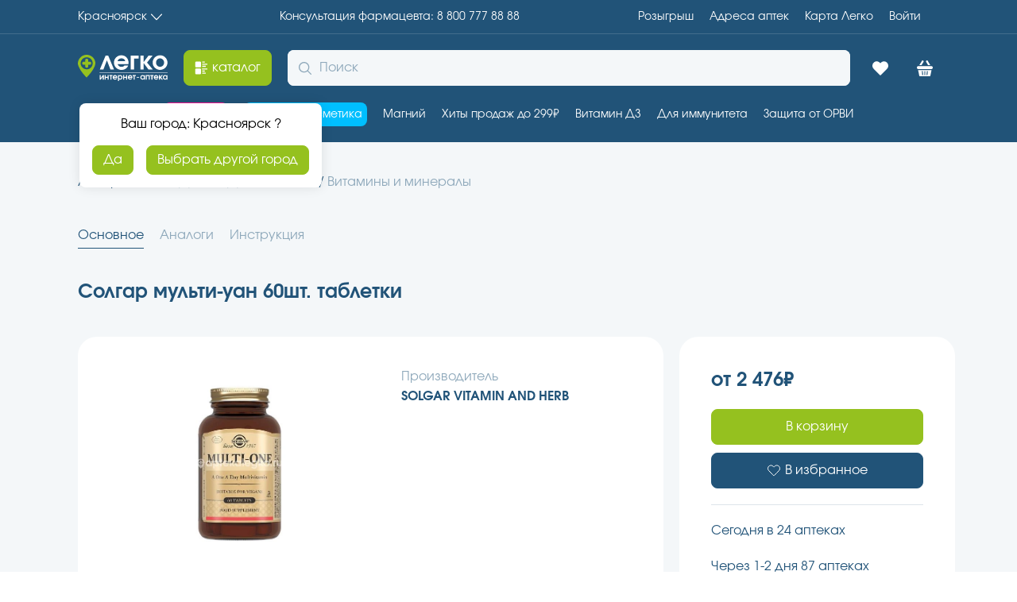

--- FILE ---
content_type: text/html; charset=utf-8
request_url: https://aptekalegko.ru/product/solgar-multi---i-1650mg-%E2%84%9660-tab-productid873dc040-2067-405c-b52e-0eb93b92ec53
body_size: 67751
content:
<!DOCTYPE html><html lang="ru"><head><meta charSet="utf-8"/><meta name="viewport" content="width=device-width"/><link rel="assetlinks.json file" href="%public_url%/.well-known/assetlinks.json"/><link rel="icon" href="/favicon.ico" type="image/x-icon"/><title>Солгар мульти-уан 60шт. таблетки(Solgar vitamin and herb) купить недорого в Красноярске - цена 2476Р, инструкция по применению, отзывы</title><meta name="robots" content="index,follow"/><meta name="description" content="Солгар мульти-уан 60шт. таблетки купите по низкой цене в г. Красноярске, предварительно забронировав в ближайшей аптеке – сборка заказа 30 минут, выдача без очереди."/><meta property="og:title" content="Солгар мульти-уан 60шт. таблетки(Solgar vitamin and herb) купить недорого в Красноярске - цена 2476Р, инструкция по применению, отзывы"/><meta property="og:description" content="Солгар мульти-уан 60шт. таблетки купите по низкой цене в г. Красноярске, предварительно забронировав в ближайшей аптеке – сборка заказа 30 минут, выдача без очереди."/><meta property="og:url" content="https://aptekalegko.ru/krasnoyarsk/product/solgar-multi-uan-60sht-tabletki-productid873dc040-2067-405c-b52e-0eb93b92ec53"/><meta property="og:type" content="website"/><meta property="og:image" content="https://api.garzdrav.ru:7090/v1/files/api/Image?path=/files/images/open/products/873dc040-2067-405c-b52e-0eb93b92ec53.jpg&amp;IsDefaultIfNotExist=true"/><meta property="og:image:alt" content="Солгар мульти-уан 60шт. таблетки"/><meta property="og:image:type" content="image/png"/><meta property="og:image:width" content="600"/><meta property="og:image:height" content="600"/><meta property="og:locale" content="ru_RU"/><link rel="canonical" href="https://aptekalegko.ru/krasnoyarsk/product/solgar-multi-uan-60sht-tabletki-productid873dc040-2067-405c-b52e-0eb93b92ec53"/><script type="application/ld+json">{"@context":"https://schema.org","@type":"Product","description":"Микрокристаллическая целлюлоза (носитель), карбонат кальция, оксид магния, комплекс цитрусовых биофлавоноидов, аскорбиновая кислота, битартрат холина, натуральный бета-каротин, инозит, камедь целлюлозы (носитель), гидроксипропилметилцеллюлоза (носитель),  келп, альгинат натрия (носитель), стеариновая кислота (носитель), диоксид кремния (антислеживающий агент), бисглицинат кальция, бисглицинат магния, рутин, гороховый крахмал (стабилизатор), бетаин гидрохлорид,  альфа-токоферол сукцинат, никотинамид, орто-Фосфат кальция 2-замещенный (носитель), бисглицинат железа, оксид цинка, магниевая соль стеариновой кислоты  (носитель), бисглицинат меди, борная кислота, лимонная кислота (носитель), глицерин (носитель),  пантотенат кальция, оксид железа (краситель), бисглицинат марганца, селенометионин, биотин, бисглицинат цинка, гесперидин, мальтодекстрин (стабилизатор), эргокальциферол, фолиевая кислота, диоксид титана (краситель),  пиридоксин гидрохлорид,  тиамина мононитрат, рибофлавин, люцерна, плоды  ацеролы,  трава петрушки, водяной кресс, шиповник, цианокобаламин, пиколинат хрома\r\nМикрокристаллическая целлюлоза (носитель), карбонат кальция, оксид магния, комплекс цитрусовых биофлавоноидов, аскорбиновая кислота, битартрат холина, натуральный бета-каротин, инозит, камедь целлюлозы (носитель), гидроксипропилметилцеллюлоза (носитель),  келп, альгинат натрия (носитель), стеариновая кислота (носитель), диоксид кремния (антислеживающий агент), бисглицинат кальция, бисглицинат магния, рутин, гороховый крахмал (стабилизатор), бетаин гидрохлорид,  альфа-токоферол сукцинат, никотинамид, орто-Фосфат кальция 2-замещенный (носитель), бисглицинат железа, оксид цинка, магниевая соль стеариновой кислоты  (носитель), бисглицинат меди, борная кислота, лимонная кислота (носитель), глицерин (носитель),  пантотенат кальция, оксид железа (краситель), бисглицинат марганца, селенометионин, биотин, бисглицинат цинка, гесперидин, мальтодекстрин (стабилизатор), эргокальциферол, фолиевая кислота, диоксид титана (краситель),  пиридоксин гидрохлорид,  тиамина мононитрат, рибофлавин, люцерна, плоды  ацеролы,  трава петрушки, водяной кресс, шиповник, цианокобаламин, пиколинат хрома\r\nБренд Solgar (Солгар) - всемирно известный производитель высокоэффективных натуральных препаратов для здоровья.Таблетки «Мульти -I»  (Multi-I Tablets) - сбалансированный составВитамин С обладает: антиоксидантным действием, способствует повышению устойчивости организма к инфекциям, способствует синтезу коллагена, укреплению стенок сосудов, уменьшению развития кровоточивости десен и появления синяков.Натуральный витаминно-минеральный комплекс для тех, кто всерьез заботится о своем здоровьеВ условиях современной жизни принимать качественные витаминно-минеральные комплексы становится необходимостью. Ежедневная витаминно-минеральная поддержка нашего организма необходима для правильного функционирования различных его систем.«Мульти-I» от SOLGAR - это сбалансированный витаминно-минеральный комплекс в легко усваиваемой форме. «Мульти-I» - это результат многолетних исследований и разработок специалистов компании SOLGAR. Состав комплекса продуман до мелочей, что позволяет ему претендовать на уникальность среди любых витаминно-минеральных комплексов.Рекомендуемый прием (1 табл.) содержит:Кальций 120 мгМагний 60 мгВитамин С 80 мгЙод 150 мкгЦинк 10 мгВитамин Е 12 мгНиацин 16 мгЖелезо 2.5 мгПантотеновая кислота 6,0 мгСелен 25 мкгВитамин D 5 мкгФолиевая кислота 200 мкгВитамин В6 1.4 мгТиамин В1 1.1 мгВитамин В 2 1.4 мгВитамин В 12 2.5 мкгБиотин 50 мкга также:Холин 30 мгИнозит 60 мгРутин  25 мгБор 0.5 мгМедь 1.0 мгМарганец 1.0 мгХром 25 мкгБета-каротин 4,5  мгСпециальные особенности:Без глютена и дрожжейБез искусственных консервантовбез веществ животного происхождениябез красителейбез отдушекПодходит для вегетарианцев.В состав «Мульти-I» входят только тщательно отобранные натуральные компоненты, что свидетельствует о его высоком качестве:• натуральные витамины (С, Е, Д, бета-каротин и другие каротинойды, В1, В2, В3 (ниацин), В4 (холин), В5 (пантотеновая кислота), В6, В7 (биотин), В8 (инозитол), В9 (фолиевая кислота), В12);• комплекс цитрусовых биофлавоноидов (рутин и геспередин);• минералы (кальций, магний, цинк, железо, медь, бор, марганец, селен, хром, йод) в легко усваиваемой органической форме;• растительные компоненты (альфа-альфа, петрушка, водяной кресс, экстракт ацеролы, плоды шиповника).После курса приема комплекса Солгар Мульти-1 заметно разглаживаются морщинки, кожа молодо сияет, лицо обретает здоровый цвет. Ногти и волосы становятся прочными, эластичными и блестящими, быстрее растут.Активные компоненты:витамин С укрепляет иммунную систему организма, замедляет возрастное старение, активизирует синтез коллагена;витамины группы В ускоряют обмен веществ, улучшают состав крови, оздоравливают нервную систему, снижают опасность развития сердечно-сосудистых заболеваний;витамин Е и бета каротин - мощные антиоксиданты;витамин D2 обеспечивает профилактику остеопороза, остеомаляции, туберкулеза кожи и костей, нарушения функций паращитовидных желез;комплекс микроэлементов (медь+цинк+марганец+хром+селен+бор+железо+магний+кальций) восполняет дефицит веществ, требующихся для повышения жизненных сил организма, красоты и молодости кожи, укрепления ногтей и волос;йод необходим для здоровья щитовидной железы, улучшает умственные способности, устраняет сонливость;рутин упрочняет стенки сосудов.Дополнительный прием комплекса «Мульти-I» позволит обогатить рацион питания и восполнить потребность организма в питательных веществах. Особенно необходим «Мульти-I» тем, кто ведет активный образ жизни, испытывает повышенные умственные, физические и психологические нагрузки, находится в состоянии стресса, испытывает потребность в витаминах группы В.«Мульти-I» от SOLGAR производится исключительно из компонентов натурального происхождения, без добавления сахара, крахмала, дрожжей, глютена, синтетических консервантов и ароматизаторов. Это обеспечивает высокое качество премиум-класса и высокий профиль безопасности продукта «Мульти-I» от SOLGAR.\r\nБиологически активная добавка (БАД) к пищеНе является лекарственным средством.Перед применением рекомендуется проконсультироваться с врачом.\r\nТаблетки массой 1650 мг - 60 шт в уп.\r\nВ качестве биологически активной добавки к пище - дополнительного  источника витаминов и минеральных веществ.\r\nИндивидуальная непереносимость компонентов, беременность, кормление грудью.\r\nПротивопоказан при беременности и кормлении грудью.\r\nВзрослым по 1 таблетке 1 раз в день во время еды.Продолжительность приема - 1 месяц.\r\nБез рецепта.","image":["https://api.garzdrav.ru:7090/v1/files/api/Image?path=/files/images/open/products/873dc040-2067-405c-b52e-0eb93b92ec53.jpg&amp;IsDefaultIfNotExist=true"],"brand":{"@type":"Brand","name":"SOLGAR VITAMIN AND HERB"},"manufacturer":{"@type":"Organization","name":"SOLGAR VITAMIN AND HERB"},"offers":[{"price":"2476","availability":"https://schema.org/InStock","priceCurrency":"RUB","url":"https://aptekalegko.ru/krasnoyarsk/product/solgar-multi-uan-60sht-tabletki-productid873dc040-2067-405c-b52e-0eb93b92ec53","priceValidUntil":"2026-01-22","@type":"Offer"}],"name":"Солгар мульти-уан 60шт. таблетки в Красноярск"}</script><link rel="preload" as="image" imageSrcSet="https://imgopt.aptekalegko.ru/image/compress?url=https://api.garzdrav.ru:7090/v1/files/api/Image?path=/files/images/open/products/873dc040-2067-405c-b52e-0eb93b92ec53.jpg%26IsDefaultIfNotExist=true&amp;w=128&amp;q=95&amp;af=true 128w, https://imgopt.aptekalegko.ru/image/compress?url=https://api.garzdrav.ru:7090/v1/files/api/Image?path=/files/images/open/products/873dc040-2067-405c-b52e-0eb93b92ec53.jpg%26IsDefaultIfNotExist=true&amp;w=256&amp;q=95&amp;af=true 256w, https://imgopt.aptekalegko.ru/image/compress?url=https://api.garzdrav.ru:7090/v1/files/api/Image?path=/files/images/open/products/873dc040-2067-405c-b52e-0eb93b92ec53.jpg%26IsDefaultIfNotExist=true&amp;w=340&amp;q=95&amp;af=true 340w, https://imgopt.aptekalegko.ru/image/compress?url=https://api.garzdrav.ru:7090/v1/files/api/Image?path=/files/images/open/products/873dc040-2067-405c-b52e-0eb93b92ec53.jpg%26IsDefaultIfNotExist=true&amp;w=480&amp;q=95&amp;af=true 480w, https://imgopt.aptekalegko.ru/image/compress?url=https://api.garzdrav.ru:7090/v1/files/api/Image?path=/files/images/open/products/873dc040-2067-405c-b52e-0eb93b92ec53.jpg%26IsDefaultIfNotExist=true&amp;w=600&amp;q=95&amp;af=true 600w, https://imgopt.aptekalegko.ru/image/compress?url=https://api.garzdrav.ru:7090/v1/files/api/Image?path=/files/images/open/products/873dc040-2067-405c-b52e-0eb93b92ec53.jpg%26IsDefaultIfNotExist=true&amp;w=768&amp;q=95&amp;af=true 768w, https://imgopt.aptekalegko.ru/image/compress?url=https://api.garzdrav.ru:7090/v1/files/api/Image?path=/files/images/open/products/873dc040-2067-405c-b52e-0eb93b92ec53.jpg%26IsDefaultIfNotExist=true&amp;w=1024&amp;q=95&amp;af=true 1024w, https://imgopt.aptekalegko.ru/image/compress?url=https://api.garzdrav.ru:7090/v1/files/api/Image?path=/files/images/open/products/873dc040-2067-405c-b52e-0eb93b92ec53.jpg%26IsDefaultIfNotExist=true&amp;w=1280&amp;q=95&amp;af=true 1280w, https://imgopt.aptekalegko.ru/image/compress?url=https://api.garzdrav.ru:7090/v1/files/api/Image?path=/files/images/open/products/873dc040-2067-405c-b52e-0eb93b92ec53.jpg%26IsDefaultIfNotExist=true&amp;w=1480&amp;q=95&amp;af=true 1480w, https://imgopt.aptekalegko.ru/image/compress?url=https://api.garzdrav.ru:7090/v1/files/api/Image?path=/files/images/open/products/873dc040-2067-405c-b52e-0eb93b92ec53.jpg%26IsDefaultIfNotExist=true&amp;w=1920&amp;q=95&amp;af=true 1920w, https://imgopt.aptekalegko.ru/image/compress?url=https://api.garzdrav.ru:7090/v1/files/api/Image?path=/files/images/open/products/873dc040-2067-405c-b52e-0eb93b92ec53.jpg%26IsDefaultIfNotExist=true&amp;w=2560&amp;q=95&amp;af=true 2560w" imageSizes="(max-width: 768px) 100vw, (max-width: 1200px) 50vw, 33vw" fetchpriority="high"/><link rel="preload" as="image" imageSrcSet="https://imgopt.aptekalegko.ru/image/compress?url=https://api.garzdrav.ru:7090/v1/files/api/Image?path=/files/images/open/products/873dc040-2067-405c-b52e-0eb93b92ec53.jpg%26IsDefaultIfNotExist=true&amp;w=16&amp;q=95&amp;af=true 16w, https://imgopt.aptekalegko.ru/image/compress?url=https://api.garzdrav.ru:7090/v1/files/api/Image?path=/files/images/open/products/873dc040-2067-405c-b52e-0eb93b92ec53.jpg%26IsDefaultIfNotExist=true&amp;w=32&amp;q=95&amp;af=true 32w, https://imgopt.aptekalegko.ru/image/compress?url=https://api.garzdrav.ru:7090/v1/files/api/Image?path=/files/images/open/products/873dc040-2067-405c-b52e-0eb93b92ec53.jpg%26IsDefaultIfNotExist=true&amp;w=48&amp;q=95&amp;af=true 48w, https://imgopt.aptekalegko.ru/image/compress?url=https://api.garzdrav.ru:7090/v1/files/api/Image?path=/files/images/open/products/873dc040-2067-405c-b52e-0eb93b92ec53.jpg%26IsDefaultIfNotExist=true&amp;w=64&amp;q=95&amp;af=true 64w, https://imgopt.aptekalegko.ru/image/compress?url=https://api.garzdrav.ru:7090/v1/files/api/Image?path=/files/images/open/products/873dc040-2067-405c-b52e-0eb93b92ec53.jpg%26IsDefaultIfNotExist=true&amp;w=128&amp;q=95&amp;af=true 128w, https://imgopt.aptekalegko.ru/image/compress?url=https://api.garzdrav.ru:7090/v1/files/api/Image?path=/files/images/open/products/873dc040-2067-405c-b52e-0eb93b92ec53.jpg%26IsDefaultIfNotExist=true&amp;w=256&amp;q=95&amp;af=true 256w, https://imgopt.aptekalegko.ru/image/compress?url=https://api.garzdrav.ru:7090/v1/files/api/Image?path=/files/images/open/products/873dc040-2067-405c-b52e-0eb93b92ec53.jpg%26IsDefaultIfNotExist=true&amp;w=340&amp;q=95&amp;af=true 340w, https://imgopt.aptekalegko.ru/image/compress?url=https://api.garzdrav.ru:7090/v1/files/api/Image?path=/files/images/open/products/873dc040-2067-405c-b52e-0eb93b92ec53.jpg%26IsDefaultIfNotExist=true&amp;w=480&amp;q=95&amp;af=true 480w, https://imgopt.aptekalegko.ru/image/compress?url=https://api.garzdrav.ru:7090/v1/files/api/Image?path=/files/images/open/products/873dc040-2067-405c-b52e-0eb93b92ec53.jpg%26IsDefaultIfNotExist=true&amp;w=600&amp;q=95&amp;af=true 600w, https://imgopt.aptekalegko.ru/image/compress?url=https://api.garzdrav.ru:7090/v1/files/api/Image?path=/files/images/open/products/873dc040-2067-405c-b52e-0eb93b92ec53.jpg%26IsDefaultIfNotExist=true&amp;w=768&amp;q=95&amp;af=true 768w, https://imgopt.aptekalegko.ru/image/compress?url=https://api.garzdrav.ru:7090/v1/files/api/Image?path=/files/images/open/products/873dc040-2067-405c-b52e-0eb93b92ec53.jpg%26IsDefaultIfNotExist=true&amp;w=1024&amp;q=95&amp;af=true 1024w, https://imgopt.aptekalegko.ru/image/compress?url=https://api.garzdrav.ru:7090/v1/files/api/Image?path=/files/images/open/products/873dc040-2067-405c-b52e-0eb93b92ec53.jpg%26IsDefaultIfNotExist=true&amp;w=1280&amp;q=95&amp;af=true 1280w, https://imgopt.aptekalegko.ru/image/compress?url=https://api.garzdrav.ru:7090/v1/files/api/Image?path=/files/images/open/products/873dc040-2067-405c-b52e-0eb93b92ec53.jpg%26IsDefaultIfNotExist=true&amp;w=1480&amp;q=95&amp;af=true 1480w, https://imgopt.aptekalegko.ru/image/compress?url=https://api.garzdrav.ru:7090/v1/files/api/Image?path=/files/images/open/products/873dc040-2067-405c-b52e-0eb93b92ec53.jpg%26IsDefaultIfNotExist=true&amp;w=1920&amp;q=95&amp;af=true 1920w, https://imgopt.aptekalegko.ru/image/compress?url=https://api.garzdrav.ru:7090/v1/files/api/Image?path=/files/images/open/products/873dc040-2067-405c-b52e-0eb93b92ec53.jpg%26IsDefaultIfNotExist=true&amp;w=2560&amp;q=95&amp;af=true 2560w" imageSizes="60px" fetchpriority="high"/><meta name="next-head-count" content="21"/><meta name="format-detection" content="telephone=no, date=no, email=no, address=no"/><meta name="mailru-verification" content="89260cf5c724ff87"/><meta name="yandex-verification" content="5842c31db957a9b2"/><link data-next-font="" rel="preconnect" href="/" crossorigin="anonymous"/><link rel="preload" href="/v2.0.49-prod-scale/_next/static/css/b711759696c3e9bb.css" as="style"/><link rel="stylesheet" href="/v2.0.49-prod-scale/_next/static/css/b711759696c3e9bb.css" data-n-g=""/><link rel="preload" href="/v2.0.49-prod-scale/_next/static/css/d38783faf2766d58.css" as="style"/><link rel="stylesheet" href="/v2.0.49-prod-scale/_next/static/css/d38783faf2766d58.css" data-n-p=""/><noscript data-n-css=""></noscript><script defer="" nomodule="" src="/v2.0.49-prod-scale/_next/static/chunks/polyfills-78c92fac7aa8fdd8.js"></script><script src="/v2.0.49-prod-scale/_next/static/chunks/webpack-3ed4160599cf1035.js" defer=""></script><script src="/v2.0.49-prod-scale/_next/static/chunks/framework-56eb74ff06128874.js" defer=""></script><script src="/v2.0.49-prod-scale/_next/static/chunks/main-240c335aa50b5196.js" defer=""></script><script src="/v2.0.49-prod-scale/_next/static/chunks/pages/_app-8c4dae5c8a9172b5.js" defer=""></script><script src="/v2.0.49-prod-scale/_next/static/chunks/2962-1442e581b08c4a6d.js" defer=""></script><script src="/v2.0.49-prod-scale/_next/static/chunks/7863-7623eea8ab3b7e78.js" defer=""></script><script src="/v2.0.49-prod-scale/_next/static/chunks/4443-7ee333794e97d1be.js" defer=""></script><script src="/v2.0.49-prod-scale/_next/static/chunks/pages/product/%5BproductName%5D-e7969faa262bbcd9.js" defer=""></script><script src="/v2.0.49-prod-scale/_next/static/v2.0.49-prod-scale/_buildManifest.js" defer=""></script><script src="/v2.0.49-prod-scale/_next/static/v2.0.49-prod-scale/_ssgManifest.js" defer=""></script></head><script src="https://cdn.onesignal.com/sdks/web/v16/OneSignalSDK.page.js" defer=""></script><script type="text/javascript"> window.OneSignalDeferred = window.OneSignalDeferred || [];
          OneSignalDeferred.push(async function(OneSignal) {
            await OneSignal.init({
              appId: 'a1a1ffa1-910c-42ed-8be2-a9cc40223229',
              allowLocalhostAsSecureOrigin: true,
            });
          });</script><script defer="" id="yandex-metrika">
                (function(m,e,t,r,i,k,a){m[i]=m[i]||function(){(m[i].a=m[i].a||[]).push(arguments)};
                m[i].l=1*new Date();k=e.createElement(t),a=e.getElementsByTagName(t)[0],k.async=1,k.src=r,a.parentNode.insertBefore(k,a)})
                (window, document, "script", "https://mc.yandex.ru/metrika/tag.js", "ym");
      
                ym(74874832, "init", {
                  clickmap: true,
            trackLinks: true,
            accurateTrackBounce: true,
            webvisor: true,
            ecommerce: "dataLayerYandex",
                });
              </script><script defer="" id="google-tag-manager">(function(w,d,s,l,i){w[l]=w[l]||[];w[l].push({'gtm.start':
          new Date().getTime(),event:'gtm.js'});var f=d.getElementsByTagName(s)[0],
          j=d.createElement(s),dl=l!='dataLayer'?'&l='+l:'';j.async=true;j.src=
          'https://www.googletagmanager.com/gtm.js?id='+i+dl;f.parentNode.insertBefore(j,f);
          })(window,document,'script','dataLayer','GTM-MNBP9CK')
              </script><script async="" type="text/javascript" src="https://static.xoalt.com/engine/engine.js"></script><noscript><div><img src="https://mc.yandex.ru/watch/74874832" style="position:absolute;left:-9999px" alt="mc.yandex"/></div></noscript><body><noscript><iframe src="https://www.googletagmanager.com/ns.html?id=GTM-MNBP9CK" height="0" width="0" style="display:none;visibility:hidden"></iframe></noscript><div id="__next"><meta name="viewport" content="width=device-width, initial-scale=1.0, maximum-scale=1.0, user-scalable=0"/><header class="al-paper al-s-pb-0 al-s-pb-lg-5 al-elev-bs-0 al-paper-bg-bc-primary headerTop_headerTop__rgwn7"><div class="al-list al-s-py-5 al-s-px-8 al-s-px-lg-0 al-s-mb-0 al-s-mb-lg-5 _wrapperContent_wrapper__L5i8i headerTop_headerTop_container__hy7__ wrapper_content"><button tabindex="0" data-with-left-icon="false" data-with-right-icon="true" data-disabled="false" class="al-link al-link-variant-none al-link-color-default al-link-width-content al-link-text-align-left al-t-ts-2 al-t-ta-left">Красноярск<svg width="1em" height="1em" viewBox="0 0 16 16" fill="none" xmlns="http://www.w3.org/2000/svg"><g id="Icon=chevronBottom, Type=Filled"><path id="Icon" d="M0.00251484 4.52673C0.0404577 4.4463 0.070858 4.35855 0.121487 4.28542C0.369487 3.9271 0.870629 3.90272 1.19211 4.24155C2.00194 5.09226 2.80686 5.94541 3.61417 6.79612C5.04423 8.3074 6.47676 9.8187 7.90422 11.3324C7.98521 11.4178 8.02064 11.4178 8.10163 11.3324C10.2757 9.02649 12.4574 6.72298 14.6391 4.41705C14.71 4.34392 14.7783 4.26592 14.8517 4.19523C15.1175 3.94416 15.5123 3.93441 15.7781 4.17085C16.0463 4.40729 16.0792 4.79488 15.8337 5.06301C15.3782 5.55783 14.9125 6.04534 14.4493 6.5353C12.5005 8.59504 10.5516 10.6548 8.60277 12.717C8.46609 12.8633 8.31677 12.973 8.10416 12.9949C7.83082 13.0217 7.60809 12.9437 7.4208 12.7438C6.4236 11.6859 5.42389 10.6304 4.42412 9.57495C3.05989 8.13435 1.69829 6.6913 0.331543 5.2507C0.194858 5.10688 0.0633144 4.96062 0 4.76806C0.00251389 4.68762 0.00251484 4.60718 0.00251484 4.52673Z" fill="currentColor"></path></g></svg></button><a title="Консультация фармацевта" tabindex="0" data-with-left-icon="false" data-with-right-icon="false" data-disabled="false" class="al-link al-link-variant-none al-link-color-default al-link-width-content al-link-text-align-left al-t-ts-2 al-t-ta-left" href="tel:8 800 777 88 88"><span class="al-typography callCenterPhone_callCenter_desktop__9gF9m al-t-tc-inherit al-t-ts-2 al-t-ta-left al-t-tw-normal al-t-tdl-none al-t-tds-none al-t-tlh-standart">Консультация фармацевта: 8 800 777 88 88</span><span class="al-typography callCenterPhone_callCenter_mobile__kB_YV al-t-tc-inherit al-t-ts-2 al-t-ta-left al-t-tw-normal al-t-tdl-none al-t-tds-none al-t-tlh-standart">8 800 777 88 88</span></a><div class="al-list al-list-variant-horizontal-10 headerTop_headerTop_container_right__Crhj7"><a title="Адреса aптек" tabindex="0" data-with-left-icon="false" data-with-right-icon="false" data-disabled="false" class="al-link al-link-variant-none al-link-color-default al-link-width-content al-link-text-align-left al-t-ts-2 al-t-ta-left" href="/krasnoyarsk/retails">Адреса aптек</a><a title="Карта Легко" tabindex="0" data-with-left-icon="false" data-with-right-icon="false" data-disabled="false" class="al-link al-link-variant-none al-link-color-default al-link-width-content al-link-text-align-left al-t-ts-2 al-t-ta-left" href="/card-info">Карта Легко</a><a title="Войти" tabindex="0" data-with-left-icon="false" data-with-right-icon="false" data-disabled="false" class="al-link profileLink_profile__sLo_2 al-link-variant-none al-link-color-default al-link-width-content al-link-text-align-left al-t-ts-2 al-t-ta-left" href="/oauth">Войти</a></div></div><hr class="al-divider al-divider-o-horizontal wrapper_content"/></header><div class="al-paper al-s-py-5 al-s-px-8 al-s-px-lg-0 al-elev-bs-0 al-paper-bg-bc-default al-paper-bg-bc-lg-primary _headerMiddle_HeaderMiddle__plqXw"><div class="_headerMiddle_content_container__j5zLU wrapper_content"><a title="Главная Аптека Легко | Красноярск" href="/krasnoyarsk"><svg width="113" height="33" viewBox="0 0 113 33" fill="none" xmlns="http://www.w3.org/2000/svg"><path d="M41.0221 18.6117L36.555 6.92183L32.0878 18.6117H27.5785L34.9114 1.01357H38.1985L45.5314 18.6117H41.0221Z" fill="white"></path><path d="M50.0407 11.6906C50.5464 13.8007 52.4007 15.1512 54.8871 15.1512C56.615 15.1512 57.6685 14.687 58.7643 13.4209H63.3578C63.0628 14.3071 62.6414 15.0246 61.9671 15.8686C60.1128 18.0209 57.8793 19.0338 54.9714 19.0338C49.6193 19.0338 45.4471 15.0246 45.4471 9.87596C45.4471 4.68513 49.535 0.591553 54.7185 0.591553C59.9443 0.591553 63.7793 4.60073 63.7793 10.0448C63.7793 10.6778 63.7371 11.0576 63.6107 11.6484H50.0407V11.6906ZM59.6493 7.97687C59.1014 5.74018 57.4157 4.47412 54.8028 4.47412C52.3164 4.47412 50.5885 5.69797 49.9143 7.97687H59.6493Z" fill="white"></path><path d="M76.38 4.85394H70.6485V18.6117H66.4343V1.01357H76.38V4.85394Z" fill="white"></path><path d="M78.6557 1.01357H82.87V9.11632L88.9385 1.01357H94.0378L87.0421 9.74935L94.4171 18.6117H88.9385L82.87 10.509V18.6117H78.6557V1.01357Z" fill="white"></path><path d="M112.791 9.83375C112.791 14.898 108.619 18.9916 103.478 18.9916C98.2943 18.9916 94.1221 14.8558 94.1221 9.83375C94.1221 4.68513 98.2943 0.591553 103.52 0.591553C108.619 0.591553 112.791 4.76953 112.791 9.83375ZM98.3785 9.83375C98.3785 12.7879 100.654 15.1512 103.436 15.1512C106.259 15.1512 108.535 12.7879 108.535 9.83375C108.535 6.83742 106.259 4.47412 103.351 4.47412C100.654 4.47412 98.3785 6.87963 98.3785 9.83375Z" fill="white"></path><path d="M32.6778 25.6173V31.1458H31.3714V27.4742L28.885 31.1458H27.5364V25.6173H28.8428V29.2889L31.3293 25.6173H32.6778Z" fill="white"></path><path d="M37.5243 31.1458V28.9513H35.08V31.1458H33.7736V25.6173H35.08V27.7696H37.5243V25.6173H38.8307V31.1458H37.5243Z" fill="white"></path><path d="M42.2021 26.8412V31.1458H40.8957V26.8412H39.6314V25.6173H43.5085V26.8412H42.2021Z" fill="white"></path><path d="M45.2364 28.9513C45.405 29.6265 45.9528 30.0485 46.7535 30.0485C47.3014 30.0485 47.6385 29.8797 47.9757 29.4999H49.4086C49.3243 29.7953 49.1978 30.0063 48.9871 30.2595C48.3971 30.9348 47.7228 31.2724 46.7957 31.2724C45.11 31.2724 43.8035 30.0063 43.8035 28.4026C43.8035 26.7568 45.0678 25.4907 46.7114 25.4907C48.355 25.4907 49.5771 26.7568 49.5771 28.4448C49.5771 28.6559 49.5771 28.7825 49.535 28.9513H45.2364ZM48.2707 27.8118C48.1021 27.0944 47.5543 26.7146 46.7535 26.7146C45.9528 26.7146 45.4471 27.0944 45.2364 27.8118H48.2707Z" fill="white"></path><path d="M50.3778 25.6173H51.6V26.2504C52.0214 25.7439 52.6535 25.4907 53.4121 25.4907C55.0135 25.4907 56.1514 26.7146 56.1514 28.3604C56.1514 30.0485 54.9714 31.2724 53.4121 31.2724C52.7378 31.2724 52.2321 31.0614 51.7264 30.6393V33.0026H50.42V25.6173H50.3778ZM51.6421 28.4026C51.6421 29.3311 52.3586 30.0485 53.2857 30.0485C54.1707 30.0485 54.845 29.3311 54.845 28.4026C54.845 27.432 54.1707 26.7146 53.2436 26.7146C52.3164 26.7146 51.6421 27.432 51.6421 28.4026Z" fill="white"></path><path d="M60.745 31.1458V28.9513H58.3007V31.1458H56.9943V25.6173H58.3007V27.7696H60.745V25.6173H62.0514V31.1458H60.745Z" fill="white"></path><path d="M64.3271 28.9513C64.4957 29.6265 65.0436 30.0485 65.8443 30.0485C66.3921 30.0485 66.7293 29.8797 67.0664 29.4999H68.4993C68.415 29.7953 68.2886 30.0063 68.0778 30.2595C67.4878 30.9348 66.8136 31.2724 65.8864 31.2724C64.2007 31.2724 62.8943 30.0063 62.8943 28.4026C62.8943 26.7568 64.1586 25.4907 65.8021 25.4907C67.4457 25.4907 68.6678 26.7568 68.6678 28.4448C68.6678 28.6559 68.6678 28.7825 68.6257 28.9513H64.3271ZM67.3193 27.8118C67.1507 27.0944 66.6028 26.7146 65.8021 26.7146C65.0014 26.7146 64.4957 27.0944 64.285 27.8118H67.3193Z" fill="white"></path><path d="M71.5757 26.8412V31.1458H70.2693V26.8412H69.005V25.6173H72.8821V26.8412H71.5757Z" fill="white"></path><path d="M83.2071 31.1458V30.4283C82.6593 31.0192 82.1535 31.2724 81.395 31.2724C79.7935 31.2724 78.6135 30.0485 78.6135 28.4026C78.6135 26.7146 79.7935 25.4907 81.4371 25.4907C82.2378 25.4907 82.7857 25.7439 83.2493 26.377V25.6595H84.4714V31.1458H83.2071ZM79.92 28.4448C79.92 29.4155 80.5943 30.0907 81.5636 30.0907C82.5328 30.0907 83.165 29.4155 83.165 28.4448C83.165 27.432 82.4907 26.7568 81.5214 26.7568C80.5943 26.7146 79.92 27.432 79.92 28.4448Z" fill="white"></path><path d="M89.2336 31.1458V26.8412H86.7893V31.1458H85.4828V25.6173H90.5821V31.1458H89.2336Z" fill="white"></path><path d="M93.9114 26.8412V31.1458H92.605V26.8412H91.3407V25.6173H95.2178V26.8412H93.9114Z" fill="white"></path><path d="M96.9457 28.9513C97.1143 29.6265 97.6621 30.0485 98.4628 30.0485C99.0107 30.0485 99.3478 29.8797 99.685 29.4999H101.118C101.034 29.7953 100.907 30.0063 100.696 30.2595C100.106 30.9348 99.4321 31.2724 98.505 31.2724C96.8193 31.2724 95.5128 30.0063 95.5128 28.4026C95.5128 26.7568 96.7771 25.4907 98.4207 25.4907C100.064 25.4907 101.286 26.7568 101.286 28.4448C101.286 28.6559 101.286 28.7825 101.244 28.9513H96.9457ZM99.98 27.8118C99.8114 27.0944 99.2635 26.7146 98.4628 26.7146C97.6621 26.7146 97.1564 27.0944 96.9457 27.8118H99.98Z" fill="white"></path><path d="M102.087 25.6173H103.394V28.1494L105.29 25.6173H106.891L104.7 28.3604L107.018 31.1458H105.29L103.394 28.6137V31.1458H102.087V25.6173Z" fill="white"></path><path d="M112.791 31.1458H111.569V30.4283C111.021 31.0192 110.516 31.2724 109.715 31.2724C108.114 31.2724 106.934 30.0485 106.934 28.4026C106.934 26.7146 108.114 25.4907 109.757 25.4907C110.558 25.4907 111.106 25.7439 111.569 26.377V25.6595H112.791V31.1458ZM108.282 28.4448C108.282 29.4155 108.956 30.0907 109.926 30.0907C110.895 30.0907 111.527 29.4155 111.527 28.4448C111.527 27.432 110.853 26.7568 109.884 26.7568C108.956 26.7146 108.282 27.432 108.282 28.4448Z" fill="white"></path><path d="M112.918 21.9458H27.2414V22.621H112.918V21.9458Z" fill="white"></path><path d="M21.9943 9.89882C21.9309 9.39104 21.8675 8.88326 21.7407 8.37547C21.6774 8.12158 21.5823 7.83596 21.5189 7.58207C21.4555 7.42338 21.4238 7.2647 21.3604 7.10602C20.9801 6.09046 20.4414 5.13836 19.7758 4.28148C19.1103 3.4246 18.318 2.63119 17.3989 1.99646C17.2405 1.90125 17.082 1.77431 16.9235 1.6791C16.1312 1.20305 15.2756 0.79048 14.3248 0.504853C13.8494 0.346171 13.3423 0.250961 12.8353 0.155752C12.2648 0.0605431 11.6627 -0.00292969 11.0288 -0.00292969C10.0781 -0.00292969 9.159 0.124016 8.27162 0.346171C6.94056 0.695271 5.70457 1.26653 4.62704 2.05994C3.23259 3.04376 2.09167 4.37669 1.26768 5.90004C0.633841 7.07428 0.221844 8.37547 0.0633843 9.77188C2.38419e-07 10.1844 0 10.597 0 11.0413C0 11.1683 0.0950763 13.7072 2.75721 18.2138C2.82059 18.3407 2.88397 18.4359 2.94736 18.5629C3.23259 19.0389 3.54951 19.5149 3.86643 20.0227C4.46858 20.9113 5.1658 21.8634 5.92641 22.879C6.43348 23.5137 6.94056 24.1485 7.51101 24.8467C8.30331 25.767 9.19069 26.7508 10.1415 27.7664C10.3316 27.9568 10.5218 28.1472 10.7119 28.3377C10.807 28.4329 10.8704 28.4963 10.9654 28.5916C11.0605 28.4963 11.1556 28.4011 11.2507 28.3059C13.279 26.2431 14.9269 24.3071 16.258 22.5934C16.3848 22.4347 16.5116 22.2443 16.6383 22.0856C16.8602 21.8 17.0503 21.5461 17.2405 21.2604C17.3672 21.1018 17.494 20.9113 17.5891 20.7527C17.9694 20.1814 18.3497 19.6419 18.6666 19.1341C18.7934 18.9437 18.8885 18.7533 19.0152 18.5946C19.9343 17.0395 20.5681 15.7383 21.0118 14.6593C21.1703 14.3102 21.297 13.9611 21.3921 13.6437C21.9309 12.0252 21.9626 11.1365 21.9943 11.0731C22.0577 10.6288 22.0577 10.2797 21.9943 9.89882ZM15.3706 16.976C14.7685 17.3886 14.103 17.706 13.4057 17.9281C12.6768 18.1503 11.9162 18.2772 11.1239 18.2772C11.0922 18.2772 11.0922 18.2772 11.0605 18.2772C8.62023 18.2455 6.49687 17.103 5.10242 15.3257C4.11997 14.0563 3.51782 12.4377 3.51782 10.6922C3.51782 9.86709 3.64458 9.07368 3.89812 8.312C4.88057 5.32878 7.66947 3.17071 10.9654 3.10724C10.9971 3.10724 10.9971 3.10724 11.0288 3.10724C11.0605 3.10724 11.0605 3.10724 11.0922 3.10724C12.2965 3.10724 13.4374 3.39286 14.4516 3.90065C16.0996 4.72579 17.4306 6.12219 18.1278 7.83596C18.4448 8.59763 18.6349 9.42278 18.6666 10.3114C18.6666 10.4383 18.6666 10.5653 18.6666 10.6922C18.6983 13.2946 17.3672 15.6114 15.3706 16.976Z" fill="#95C11F"></path><path d="M11.4091 16.3096H10.9021C10.0147 16.3096 9.31746 15.5796 9.31746 14.7228V6.53477C9.31746 5.64615 10.0464 4.94795 10.9021 4.94795H11.4091C12.2965 4.94795 12.9937 5.67789 12.9937 6.53477V14.7228C12.9937 15.6114 12.2965 16.3096 11.4091 16.3096Z" fill="#95C11F"></path><path d="M5.48272 10.8827V10.3749C5.48272 9.48627 6.21164 8.78807 7.06732 8.78807H15.2439C16.1312 8.78807 16.8285 9.51801 16.8285 10.3749V10.8827C16.8285 11.7713 16.0996 12.4695 15.2439 12.4695H7.06732C6.17994 12.4695 5.48272 11.7713 5.48272 10.8827Z" fill="#95C11F"></path><path d="M77.0543 27.9385H74.02V28.7825H77.0543V27.9385Z" fill="white"></path></svg></a><a title="каталог" style="height:45px" data-loading="false" data-has-loading-text="false" data-disabled="false" class="al-button al-button-variant-contained al-button-color-secondary al-button-size-medium" href="/krasnoyarsk/catalog"><span class="al-button-content"><span class="al-button-icon-container al-button-icon-start"><svg width="1em" height="1em" viewBox="0 0 16 16" fill="white" xmlns="http://www.w3.org/2000/svg"><path d="M8.05578 3.68463C8.05578 4.45817 8.05578 5.2317 8.05578 6.00524C8.05578 6.75842 7.46545 7.34875 6.71227 7.34875C5.1652 7.34875 3.61812 7.34875 2.07105 7.34875C1.31787 7.34875 0.727539 6.77878 0.727539 6.0256C0.727539 4.47852 0.727539 2.93145 0.727539 1.38438C0.727539 0.631195 1.31787 0.0205078 2.07105 0.0205078C3.61812 0.0205078 5.1652 0.0205078 6.71227 0.0205078C7.46545 0.0205078 8.05578 0.610839 8.05578 1.36402C8.07614 2.13756 8.05578 2.91109 8.05578 3.68463Z" fill="inherit"></path><path d="M8.05578 12.3565C8.05578 13.13 8.05578 13.8832 8.05578 14.6568C8.05578 15.4303 7.46545 16.0206 6.69192 16.0206C5.1652 16.0206 3.61812 16.0206 2.09141 16.0206C1.31787 16.0206 0.727539 15.4303 0.727539 14.6568C0.727539 13.13 0.727539 11.583 0.727539 10.0563C0.727539 9.28271 1.31787 8.69238 2.09141 8.69238C3.61812 8.69238 5.1652 8.69238 6.69192 8.69238C7.46545 8.69238 8.05578 9.28271 8.05578 10.0563C8.05578 10.8298 8.05578 11.583 8.05578 12.3565Z" fill="inherit"></path><path d="M13.0634 2.6875C14.2237 2.6875 15.384 2.6875 16.5443 2.6875C16.6868 2.6875 16.7275 2.72821 16.7275 2.87071C16.7072 3.21676 16.7275 3.56282 16.7275 3.90887C16.7275 4.01066 16.6868 4.05137 16.585 4.05137C14.2237 4.05137 11.8827 4.05137 9.5214 4.05137C9.39926 4.05137 9.37891 4.01066 9.37891 3.90887C9.37891 3.56282 9.37891 3.21676 9.37891 2.87071C9.37891 2.72821 9.41962 2.6875 9.56211 2.6875C10.7428 2.6875 11.9031 2.6875 13.0634 2.6875Z" fill="inherit"></path><path d="M13.0632 8.69238C14.2235 8.69238 15.3838 8.69238 16.5238 8.69238C16.6663 8.69238 16.7274 8.7331 16.707 8.87559C16.6866 9.20129 16.707 9.54735 16.707 9.87305C16.707 9.97483 16.6866 10.0359 16.5645 10.0359C14.2032 10.0359 11.8622 10.0359 9.50089 10.0359C9.39911 10.0359 9.3584 9.99518 9.3584 9.8934C9.3584 9.54735 9.3584 9.20129 9.3584 8.85523C9.3584 8.71274 9.39911 8.69238 9.52125 8.69238C10.7223 8.69238 11.9029 8.69238 13.0632 8.69238Z" fill="inherit"></path><path d="M11.7199 15.3688C11.0074 15.3688 10.2746 15.3688 9.56211 15.3688C9.41962 15.3688 9.37891 15.328 9.37891 15.1855C9.39926 14.8395 9.37891 14.5138 9.37891 14.1677C9.37891 14.066 9.39926 14.0049 9.5214 14.0049C10.987 14.0049 12.4527 14.0049 13.898 14.0049C14.0201 14.0049 14.0608 14.0456 14.0405 14.1677C14.0405 14.5138 14.0201 14.8395 14.0405 15.1855C14.0405 15.3484 13.9794 15.3688 13.8369 15.3688C13.1652 15.3484 12.4527 15.3688 11.7199 15.3688Z" fill="inherit"></path><path d="M11.72 6.69703C11.0076 6.69703 10.2747 6.69703 9.56226 6.69703C9.41977 6.69703 9.39941 6.65631 9.39941 6.53418C9.39941 6.18812 9.39941 5.84207 9.39941 5.49601C9.39941 5.39423 9.41977 5.35352 9.54191 5.35352C11.0076 5.35352 12.4732 5.35352 13.9389 5.35352C14.061 5.35352 14.1017 5.39423 14.1017 5.51637C14.1017 5.86242 14.1017 6.20848 14.1017 6.55453C14.1017 6.69703 14.061 6.71738 13.9389 6.71738C13.1857 6.69703 12.4528 6.69703 11.72 6.69703Z" fill="inherit"></path><path d="M11.0686 11.3389C11.5775 11.3389 12.0661 11.3389 12.575 11.3389C12.6971 11.3389 12.7378 11.3796 12.7378 11.5017C12.7378 11.8478 12.7378 12.1938 12.7378 12.5399C12.7378 12.6417 12.7175 12.7027 12.5953 12.7027C11.5775 12.7027 10.5597 12.7027 9.54191 12.7027C9.41977 12.7027 9.39941 12.662 9.39941 12.5602C9.39941 12.1938 9.39941 11.8478 9.39941 11.4814C9.39941 11.3796 9.41977 11.3389 9.54191 11.3389C10.0508 11.3592 10.5597 11.3389 11.0686 11.3389Z" fill="inherit"></path><path d="M11.0481 1.36387C10.5392 1.36387 10.0507 1.36387 9.54176 1.36387C9.41962 1.36387 9.37891 1.34351 9.37891 1.20102C9.37891 0.854962 9.37891 0.508906 9.37891 0.142494C9.37891 0.0407125 9.41962 0 9.5214 0C10.5392 0 11.557 0 12.5748 0C12.7173 0.0203562 12.7377 0.0610687 12.7377 0.183206C12.7377 0.529262 12.7377 0.875318 12.7377 1.22137C12.7377 1.36387 12.697 1.38422 12.5748 1.38422C12.0659 1.36387 11.557 1.36387 11.0481 1.36387Z" fill="inherit"></path></svg></span>каталог</span></a><div class="al-paper al-b-br-2 al-elev-bs-0 al-paper-bg-bc-default" style="width:100%"><div data-has-value="false" data-disable="false" data-focus="false" data-has-action="false" class="al-width-full-true al-search-size-small al-search-size-lg-medium al-search-color-contrast al-search"><div class="al-search-container"><div class="al-search-inputContainer"><svg width="16" height="16" viewBox="0 0 16 16" fill="currentColor" xmlns="http://www.w3.org/2000/svg" class="al-search-icon"><path d="M15.813 14.8711L11.8369 10.8951C12.9205 9.56987 13.4532 7.87893 13.325 6.17198C13.1967 4.46502 12.4173 2.87267 11.1479 1.72427C9.87853 0.575873 8.21632 -0.0406994 6.50509 0.00208668C4.79386 0.0448727 3.16454 0.743743 1.95414 1.95414C0.743743 3.16454 0.0448727 4.79386 0.00208668 6.50509C-0.0406994 8.21632 0.575873 9.87853 1.72427 11.1479C2.87267 12.4173 4.46502 13.1967 6.17198 13.325C7.87893 13.4532 9.56987 12.9205 10.8951 11.8369L14.8711 15.813C14.9968 15.9344 15.165 16.0015 15.3397 16C15.5143 15.9985 15.6814 15.9284 15.8049 15.8049C15.9284 15.6814 15.9985 15.5143 16 15.3397C16.0015 15.165 15.9344 14.9968 15.813 14.8711ZM6.68251 12.0115C5.62855 12.0115 4.59825 11.6989 3.72191 11.1134C2.84556 10.5278 2.16254 9.69556 1.7592 8.72182C1.35587 7.74808 1.25034 6.6766 1.45595 5.64289C1.66157 4.60917 2.16911 3.65964 2.91437 2.91437C3.65964 2.16911 4.60917 1.66157 5.64289 1.45595C6.6766 1.25034 7.74808 1.35587 8.72182 1.7592C9.69556 2.16254 10.5278 2.84556 11.1134 3.72191C11.6989 4.59825 12.0115 5.62855 12.0115 6.68251C12.0099 8.09535 11.4479 9.44987 10.4489 10.4489C9.44987 11.4479 8.09535 12.0099 6.68251 12.0115Z"></path></svg><input class="al-search-input" placeholder="Поиск" value=""/></div></div></div></div><div class="al-badge al-badge-color-secondary al-badge-variant-standart"><a title="избранное" href="/oauth"><button data-disabled="false" data-stop-event-on-disabled="true" aria-disabled="false" class="al-iconButton al-iconButton-color-default al-iconButton-size-large al-b-br-2"><svg width="1em" height="1em" viewBox="0 0 16 16" fill="none" xmlns="http://www.w3.org/2000/svg"><g id="Icon=heart, Type=Filled"><path id="Icon" d="M16 5.37351C15.9805 6.60538 15.5506 7.65844 14.691 8.53267C12.8349 10.4202 10.9592 12.3276 9.10315 14.2152C8.92731 14.394 8.771 14.5529 8.59516 14.7318C8.22395 15.0894 7.75504 15.0894 7.40336 14.7318C5.33235 12.6257 3.28088 10.5593 1.24894 8.45319C-1.07606 6.04905 -0.00147796 2.01566 3.20273 1.1613C4.76575 0.744052 6.17247 1.14143 7.34474 2.29383C7.52058 2.47265 7.69642 2.65147 7.87227 2.83029C7.98949 2.9495 8.04811 2.92963 8.14579 2.83029C8.55609 2.39317 8.96638 1.95606 9.47437 1.63815C12.0338 0.0486401 15.4529 1.61828 15.9414 4.61849C15.9805 4.85692 15.9805 5.11521 16 5.37351Z" fill="currentColor"></path></g></svg></button></a></div><div class="al-badge al-badge-color-secondary al-badge-variant-standart"><button data-testid="bascet-link" data-disabled="false" data-stop-event-on-disabled="true" aria-disabled="false" class="al-iconButton al-iconButton-color-default al-iconButton-size-large al-b-br-2"><svg width="16" height="15" viewBox="0 0 16 16" fill="white" xmlns="http://www.w3.org/2000/svg"><g id="Icon=cart, Type=Filled" clip-path="url(#clip0_7_457)"><g id="Icon"><path d="M0 7.01939C0.0162843 7.00202 0.0325685 6.98465 0.0325685 6.96728C0.211695 6.22035 0.749076 5.78609 1.46558 5.78609C4.86899 5.78609 8.25612 5.78609 11.6595 5.78609C12.6203 5.78609 13.5811 5.78609 14.5418 5.78609C15.2746 5.78609 15.8283 6.27246 15.9749 7.03676C16.1377 7.87054 15.4863 8.73906 14.6884 8.7738C14.607 8.7738 14.5256 8.7738 14.4604 8.7738C10.1451 8.7738 5.84605 8.7738 1.53072 8.7738C0.716507 8.7738 0.244264 8.39165 0.0162843 7.55787C0.0162843 7.5405 0 7.5405 0 7.5405C0 7.38417 0 7.21046 0 7.01939Z" fill="currentColor"></path><path d="M2.47519 4.7961C2.91487 4.08392 3.32197 3.3891 3.74536 2.71165C4.21761 1.92998 4.68985 1.16569 5.14581 0.384018C5.39008 -0.0155018 5.69948 -0.102354 6.0903 0.158202C6.25314 0.279795 6.43227 0.384018 6.59511 0.505611C6.87194 0.714056 6.95336 1.07883 6.77424 1.37413C6.10658 2.48584 5.43893 3.59754 4.77127 4.70925C4.7387 4.76136 4.70614 4.7961 4.65728 4.7961C3.94078 4.7961 3.22427 4.7961 2.47519 4.7961Z" fill="currentColor"></path><path d="M13.4843 4.79598C12.7678 4.79598 12.0676 4.79598 11.3511 4.79598C11.286 4.79598 11.2534 4.76123 11.2208 4.70912C10.5532 3.59742 9.8855 2.50308 9.21785 1.39137C9.02244 1.06134 9.10386 0.713928 9.41326 0.488112C9.59239 0.349149 9.7878 0.227556 9.98321 0.105963C10.2763 -0.0851112 10.6183 -0.0156295 10.7974 0.297038C11.6931 1.77352 12.5887 3.26738 13.4843 4.74386C13.4843 4.76123 13.4843 4.7786 13.4843 4.79598Z" fill="currentColor"></path><path d="M1.23737 9.79876C1.25365 9.86824 1.26993 9.93773 1.26993 10.0072C1.64447 11.8485 2.0353 13.6724 2.40983 15.5136C2.47497 15.861 2.6541 16 2.97978 16C6.31806 16 9.67261 16 13.0109 16C13.3529 16 13.5157 15.861 13.5808 15.4963C13.7762 14.5061 13.9879 13.5334 14.1834 12.5607C14.3788 11.6574 14.5579 10.7368 14.7533 9.81613C10.2426 9.79876 5.74811 9.79876 1.23737 9.79876ZM5.8621 14.9925C5.60155 15.0273 5.37357 14.8188 5.341 14.5235C5.24329 13.516 5.14559 12.5085 5.04788 11.5011C5.0316 11.3795 4.99903 11.2579 5.04788 11.1189C5.11302 10.9105 5.27586 10.7889 5.48756 10.7889C5.73182 10.7889 5.92723 10.9626 5.9598 11.2405C6.04122 12.0222 6.10636 12.8212 6.18778 13.6029C6.22035 13.8634 6.23663 14.124 6.2692 14.3846C6.30177 14.6798 6.12264 14.9578 5.8621 14.9925ZM7.99533 14.9925C7.73479 14.9925 7.53938 14.7667 7.53938 14.4714C7.53938 13.9503 7.53938 13.4118 7.53938 12.8907C7.53938 12.3696 7.53938 11.8311 7.53938 11.31C7.53938 10.9105 7.89763 10.6673 8.20703 10.841C8.38616 10.9278 8.46758 11.0842 8.46758 11.2926C8.46758 12.3522 8.46758 13.4292 8.46758 14.4888C8.45129 14.7667 8.2396 14.9925 7.99533 14.9925ZM10.6497 14.5061C10.6171 14.8014 10.3891 15.0099 10.1286 14.9751C9.86802 14.9404 9.6889 14.6798 9.72147 14.3672C9.80289 13.655 9.86802 12.9428 9.93316 12.2306C9.96573 11.9006 9.9983 11.5532 10.0309 11.2231C10.0634 10.9452 10.2588 10.7715 10.5031 10.7715C10.7799 10.7715 10.9916 11.0321 10.9591 11.3274C10.8451 12.4043 10.7474 13.4639 10.6497 14.5061Z" fill="currentColor"></path></g></g><defs><clipPath id="clip0_7_457"><rect width="1em" height="1em" fill="white"></rect></clipPath></defs></svg></button></div></div></div><div class="al-paper al-elev-bs-0 al-paper-bg-bc-contrast _layout_main__HL_0j"><div class="styles_pageWrapper__4ThTy"><div class="styles_pageWrapper__srcTop__vK2rl styles_pageWrapper__srcTop_onlyLg__kRoKV"><div class="_sectionSrcTop_sectionSrcTop__xvqO0"><ul class="_sectionSrcTop_sectionSrcTop_list__qHtKo"></ul></div></div><main class="styles_pageWrapper__main___AOeF"><div class="wrapper_content"><div class="productPage_pageTop__RqJLW"><div class="al-paper al-s-py-6 al-s-px-5 al-elev-bs-0 al-paper-bg-bc-default styles_pageTopBar__en96V productPage_pageTopBar__Zmsgl"><button data-disabled="false" data-stop-event-on-disabled="true" aria-disabled="false" class="al-iconButton al-iconButton-color-primary al-iconButton-size-medium al-b-br-6"><svg width="1em" height="1em" viewBox="0 0 20 21" fill="none" xmlns="http://www.w3.org/2000/svg"><g id="Icons" clip-path="url(#clip0_3422_21724)"><path id="Icon" d="M14.3416 0.334562C14.4421 0.381992 14.5518 0.419992 14.6432 0.483278C15.0911 0.793278 15.1216 1.41971 14.6981 1.82156C13.6347 2.83385 12.5682 3.83999 11.5048 4.84914C9.61574 6.63671 7.72662 8.42736 5.83452 10.2117C5.72779 10.3129 5.72779 10.3572 5.83452 10.4585C8.71688 13.1761 11.5963 15.9032 14.4787 18.6303C14.5701 18.7189 14.6676 18.8043 14.756 18.8961C15.0698 19.2283 15.082 19.7218 14.7864 20.054C14.4909 20.3894 14.0064 20.4305 13.6712 20.1236C13.0527 19.5541 12.4433 18.972 11.8309 18.3931C9.25619 15.957 6.68151 13.5209 4.10371 11.0849C3.9209 10.914 3.78379 10.7274 3.75637 10.4616C3.7229 10.1199 3.82036 9.84154 4.07025 9.60742C5.39268 8.36092 6.71199 7.11128 8.03131 5.86156C9.83206 4.15628 11.6359 2.45428 13.4366 0.74585C13.6164 0.574991 13.7992 0.410563 14.0399 0.331421C14.1405 0.334562 14.241 0.334562 14.3416 0.334562Z" fill="currentColor"></path></g></svg></button><p class="al-typography al-t-tc-heading al-t-ts-2 al-t-ta-center al-t-tw-bold al-t-tdl-none al-t-tds-none al-t-tlh-standart">О товаре</p><div class="styles_pageTopBar_leftActions__YgIyx"><button data-disabled="false" data-stop-event-on-disabled="true" aria-disabled="false" class="al-iconButton al-iconButton-color-primary al-iconButton-size-medium al-iconButton-size-md-large al-b-br-2"><svg width="16" height="16" viewBox="0 0 16 16" fill="none" xmlns="http://www.w3.org/2000/svg"><path d="M1.60878 8.10603L1.60836 8.1056C-0.460161 5.96667 0.507958 2.3973 3.33154 1.64442L3.33168 1.64438C4.71434 1.27528 5.93973 1.61539 6.99126 2.64748L7.25199 2.91263L7.51575 3.18086C7.5866 3.25291 7.76956 3.4279 8.04621 3.41136C8.29176 3.39667 8.45088 3.23356 8.49766 3.18561C8.49936 3.18387 8.50091 3.18228 8.50231 3.18086L8.5024 3.18095L8.51036 3.17248C8.92819 2.72733 9.2954 2.34016 9.73893 2.06243C11.9907 0.664743 15.0159 2.04564 15.4479 4.69884L15.448 4.69936C15.4699 4.83339 15.476 4.95718 15.4835 5.10912C15.4876 5.19158 15.492 5.28233 15.4997 5.38752C15.4775 6.4849 15.0965 7.40709 14.3345 8.1821L11.5405 11.0234L8.74664 13.8646L8.49265 14.1229L8.244 14.3758C8.13686 14.4774 8.04803 14.5 7.99193 14.5C7.93692 14.5 7.85553 14.4785 7.75987 14.3812C7.2399 13.8524 6.72151 13.3265 6.20459 12.8021C4.66045 11.2355 3.12945 9.68221 1.60878 8.10603Z" stroke="currentColor"></path></svg></button><button data-disabled="true" data-stop-event-on-disabled="true" aria-disabled="true" class="al-iconButton al-iconButton-color-primary al-iconButton-size-medium al-iconButton-size-md-large al-b-br-6"><svg width="1em" height="1em" viewBox="0 0 16 16" fill="none" xmlns="http://www.w3.org/2000/svg"><g id="Icon=share, Type=Filled" clip-path="url(#clip0_7_435)"><g id="Icon"><path d="M7.33852 1.71891L7.33386 12.0109C7.33386 12.1877 7.4041 12.3573 7.52912 12.4823C7.65414 12.6073 7.82371 12.6776 8.00052 12.6776C8.17734 12.6776 8.3469 12.6073 8.47193 12.4823C8.59695 12.3573 8.66719 12.1877 8.66719 12.0109L8.67186 1.73024L10.6132 3.67224C10.7382 3.79722 10.9077 3.86743 11.0845 3.86743C11.2613 3.86743 11.4308 3.79722 11.5559 3.67224C11.6808 3.54722 11.751 3.37768 11.751 3.20091C11.751 3.02413 11.6808 2.85459 11.5559 2.72957L9.41519 0.58624C9.22946 0.400387 9.00892 0.252953 8.76619 0.152364C8.52345 0.051774 8.26328 0 8.00052 0C7.73777 0 7.4776 0.051774 7.23486 0.152364C6.99213 0.252953 6.77159 0.400387 6.58586 0.58624L4.44519 2.72757C4.32021 2.85259 4.25 3.02213 4.25 3.19891C4.25 3.37568 4.32021 3.54522 4.44519 3.67024C4.57021 3.79522 4.73975 3.86543 4.91652 3.86543C5.0933 3.86543 5.26284 3.79522 5.38786 3.67024L7.33852 1.71891Z" fill="currentColor"></path><path d="M14.6667 11.3333V14C14.6667 14.1768 14.5964 14.3464 14.4714 14.4714C14.3464 14.5964 14.1768 14.6667 14 14.6667H2C1.82319 14.6667 1.65362 14.5964 1.5286 14.4714C1.40357 14.3464 1.33333 14.1768 1.33333 14V11.3333C1.33333 11.1565 1.2631 10.987 1.13807 10.8619C1.01305 10.7369 0.843478 10.6667 0.666667 10.6667C0.489856 10.6667 0.320286 10.7369 0.195262 10.8619C0.0702379 10.987 0 11.1565 0 11.3333V14C0 14.5304 0.210714 15.0391 0.585786 15.4142C0.960859 15.7893 1.46957 16 2 16H14C14.5304 16 15.0391 15.7893 15.4142 15.4142C15.7893 15.0391 16 14.5304 16 14V11.3333C16 11.1565 15.9298 10.987 15.8047 10.8619C15.6797 10.7369 15.5101 10.6667 15.3333 10.6667C15.1565 10.6667 14.987 10.7369 14.8619 10.8619C14.7369 10.987 14.6667 11.1565 14.6667 11.3333Z" fill="currentColor"></path></g></g><defs><clipPath id="clip0_7_435"><rect width="16" height="16" fill="white"></rect></clipPath></defs></svg></button></div></div><div class="al-paper al-s-px-10 al-s-px-lg-0 al-s-pt-10 al-s-pt-lg-20 al-s-pb-0 al-s-pb-lg-20 al-elev-bs-0 al-paper-bg-bc-default al-paper-bg-bc-lg-contrast"><ul class="_breadCrumbs_ul__z_nch "><li class="_breadCrumbs_li__M9OdI"><p class="al-typography al-t-tc-heading al-t-ts-2 al-t-ts-lg-3 al-t-ta-left al-t-tw-normal al-t-tdl-none al-t-tds-none al-t-tlh-standart"><a title="Лекарства и БАДы" href="/krasnoyarsk/catalog">Лекарства и БАДы</a></p><p class="al-typography al-t-tc-heading al-t-ts-2 al-t-ts-lg-3 al-t-ta-left al-t-tw-normal al-t-tdl-none al-t-tds-none al-t-tlh-standart al-s-ml-2 al-s-mr-2">/</p></li><li class="_breadCrumbs_li__M9OdI"><p class="al-typography al-t-tc-heading al-t-ts-2 al-t-ts-lg-3 al-t-ta-left al-t-tw-normal al-t-tdl-none al-t-tds-none al-t-tlh-standart"><a title="БАД и витамины" href="/krasnoyarsk/catalog/bad-i-vitamini">БАД и витамины</a></p><p class="al-typography al-t-tc-heading al-t-ts-2 al-t-ts-lg-3 al-t-ta-left al-t-tw-normal al-t-tdl-none al-t-tds-none al-t-tlh-standart al-s-ml-2 al-s-mr-2">/</p></li><li class="_breadCrumbs_li__M9OdI"><p class="al-typography al-t-tc-info al-t-ts-2 al-t-ts-lg-3 al-t-ta-left al-t-tw-normal al-t-tdl-none al-t-tds-none al-t-tlh-standart"><a title="Витамины и минералы" href="/krasnoyarsk/catalog/bad-i-vitamini/vitamini-i-minerali">Витамины и минералы</a></p></li></ul></div></div><div class="productPage_layout__gTSOu"><p class="al-typography productPage_layout_productNameDesktop__86K5_ al-t-tc-heading al-t-ts-4 al-t-ta-left al-t-tw-bold al-t-tdl-none al-t-tds-none al-t-tlh-standart">Солгар мульти-уан 60шт. таблетки</p><div class="al-paper al-b-brtl-0 al-b-brtl-lg-6 al-b-brbl-6 al-b-brbr-6 al-b-brbr-lg-0 al-s-pt-10 al-s-pt-lg-20 al-s-pb-10 al-s-pb-lg-20 al-s-pl-8 al-s-pl-lg-20 al-s-pr-8 al-s-pr-lg-0 al-elev-bs-0 al-paper-bg-bc-default productPage_layout_images__RhppO"><div class="productPageStickers_container__15ri3 productPage_stickerPosition__DfLOs"></div><div class="productImage_container__SlIF4"><div class="thumbnailSlider_container__wPPrd"><div class="swiper"><div class="swiper-wrapper"><div class="swiper-slide productImage_imageSlider__6BKTo"><img alt="Солгар мульти-уан 60шт. таблетки - 1" title="Солгар мульти-уан 60шт. таблетки" fetchpriority="high" decoding="async" data-nimg="fill" class="" style="position:absolute;height:100%;width:100%;left:0;top:0;right:0;bottom:0;object-fit:contain;color:transparent" sizes="(max-width: 768px) 100vw, (max-width: 1200px) 50vw, 33vw" srcSet="https://imgopt.aptekalegko.ru/image/compress?url=https://api.garzdrav.ru:7090/v1/files/api/Image?path=/files/images/open/products/873dc040-2067-405c-b52e-0eb93b92ec53.jpg%26IsDefaultIfNotExist=true&amp;w=128&amp;q=95&amp;af=true 128w, https://imgopt.aptekalegko.ru/image/compress?url=https://api.garzdrav.ru:7090/v1/files/api/Image?path=/files/images/open/products/873dc040-2067-405c-b52e-0eb93b92ec53.jpg%26IsDefaultIfNotExist=true&amp;w=256&amp;q=95&amp;af=true 256w, https://imgopt.aptekalegko.ru/image/compress?url=https://api.garzdrav.ru:7090/v1/files/api/Image?path=/files/images/open/products/873dc040-2067-405c-b52e-0eb93b92ec53.jpg%26IsDefaultIfNotExist=true&amp;w=340&amp;q=95&amp;af=true 340w, https://imgopt.aptekalegko.ru/image/compress?url=https://api.garzdrav.ru:7090/v1/files/api/Image?path=/files/images/open/products/873dc040-2067-405c-b52e-0eb93b92ec53.jpg%26IsDefaultIfNotExist=true&amp;w=480&amp;q=95&amp;af=true 480w, https://imgopt.aptekalegko.ru/image/compress?url=https://api.garzdrav.ru:7090/v1/files/api/Image?path=/files/images/open/products/873dc040-2067-405c-b52e-0eb93b92ec53.jpg%26IsDefaultIfNotExist=true&amp;w=600&amp;q=95&amp;af=true 600w, https://imgopt.aptekalegko.ru/image/compress?url=https://api.garzdrav.ru:7090/v1/files/api/Image?path=/files/images/open/products/873dc040-2067-405c-b52e-0eb93b92ec53.jpg%26IsDefaultIfNotExist=true&amp;w=768&amp;q=95&amp;af=true 768w, https://imgopt.aptekalegko.ru/image/compress?url=https://api.garzdrav.ru:7090/v1/files/api/Image?path=/files/images/open/products/873dc040-2067-405c-b52e-0eb93b92ec53.jpg%26IsDefaultIfNotExist=true&amp;w=1024&amp;q=95&amp;af=true 1024w, https://imgopt.aptekalegko.ru/image/compress?url=https://api.garzdrav.ru:7090/v1/files/api/Image?path=/files/images/open/products/873dc040-2067-405c-b52e-0eb93b92ec53.jpg%26IsDefaultIfNotExist=true&amp;w=1280&amp;q=95&amp;af=true 1280w, https://imgopt.aptekalegko.ru/image/compress?url=https://api.garzdrav.ru:7090/v1/files/api/Image?path=/files/images/open/products/873dc040-2067-405c-b52e-0eb93b92ec53.jpg%26IsDefaultIfNotExist=true&amp;w=1480&amp;q=95&amp;af=true 1480w, https://imgopt.aptekalegko.ru/image/compress?url=https://api.garzdrav.ru:7090/v1/files/api/Image?path=/files/images/open/products/873dc040-2067-405c-b52e-0eb93b92ec53.jpg%26IsDefaultIfNotExist=true&amp;w=1920&amp;q=95&amp;af=true 1920w, https://imgopt.aptekalegko.ru/image/compress?url=https://api.garzdrav.ru:7090/v1/files/api/Image?path=/files/images/open/products/873dc040-2067-405c-b52e-0eb93b92ec53.jpg%26IsDefaultIfNotExist=true&amp;w=2560&amp;q=95&amp;af=true 2560w" src="https://imgopt.aptekalegko.ru/image/compress?url=https://api.garzdrav.ru:7090/v1/files/api/Image?path=/files/images/open/products/873dc040-2067-405c-b52e-0eb93b92ec53.jpg%26IsDefaultIfNotExist=true&amp;w=2560&amp;q=95&amp;af=true"/></div></div></div><div class="al-paper al-s-mt-6 al-elev-bs-0 al-paper-bg-bc-default thumbnailSlider_container_pagination__y10dp productImage_pagination__FoShx" id="_slider-pagination_R2gl9pam_slider-pagination_"></div><div class="al-paper al-s-mt-10 al-elev-bs-0 al-paper-bg-bc-default thumbnailSlider_container_thumbSwiper__HXDOT productImage_thumbs__F_cuq"><div class="swiper thumbnailSlider_container_thumbSwiper_thumbs__eeVMF"><div class="swiper-wrapper"><div class="swiper-slide thumbnailSlider_container_thumbSwiper_thumbs_item__3IOiE productImage_thumbs_item__hAeKL"><img alt="Солгар мульти-уан 60шт. таблетки - 1" title="Солгар мульти-уан 60шт. таблетки" fetchpriority="high" decoding="async" data-nimg="fill" style="position:absolute;height:100%;width:100%;left:0;top:0;right:0;bottom:0;object-fit:contain;color:transparent" sizes="60px" srcSet="https://imgopt.aptekalegko.ru/image/compress?url=https://api.garzdrav.ru:7090/v1/files/api/Image?path=/files/images/open/products/873dc040-2067-405c-b52e-0eb93b92ec53.jpg%26IsDefaultIfNotExist=true&amp;w=16&amp;q=95&amp;af=true 16w, https://imgopt.aptekalegko.ru/image/compress?url=https://api.garzdrav.ru:7090/v1/files/api/Image?path=/files/images/open/products/873dc040-2067-405c-b52e-0eb93b92ec53.jpg%26IsDefaultIfNotExist=true&amp;w=32&amp;q=95&amp;af=true 32w, https://imgopt.aptekalegko.ru/image/compress?url=https://api.garzdrav.ru:7090/v1/files/api/Image?path=/files/images/open/products/873dc040-2067-405c-b52e-0eb93b92ec53.jpg%26IsDefaultIfNotExist=true&amp;w=48&amp;q=95&amp;af=true 48w, https://imgopt.aptekalegko.ru/image/compress?url=https://api.garzdrav.ru:7090/v1/files/api/Image?path=/files/images/open/products/873dc040-2067-405c-b52e-0eb93b92ec53.jpg%26IsDefaultIfNotExist=true&amp;w=64&amp;q=95&amp;af=true 64w, https://imgopt.aptekalegko.ru/image/compress?url=https://api.garzdrav.ru:7090/v1/files/api/Image?path=/files/images/open/products/873dc040-2067-405c-b52e-0eb93b92ec53.jpg%26IsDefaultIfNotExist=true&amp;w=128&amp;q=95&amp;af=true 128w, https://imgopt.aptekalegko.ru/image/compress?url=https://api.garzdrav.ru:7090/v1/files/api/Image?path=/files/images/open/products/873dc040-2067-405c-b52e-0eb93b92ec53.jpg%26IsDefaultIfNotExist=true&amp;w=256&amp;q=95&amp;af=true 256w, https://imgopt.aptekalegko.ru/image/compress?url=https://api.garzdrav.ru:7090/v1/files/api/Image?path=/files/images/open/products/873dc040-2067-405c-b52e-0eb93b92ec53.jpg%26IsDefaultIfNotExist=true&amp;w=340&amp;q=95&amp;af=true 340w, https://imgopt.aptekalegko.ru/image/compress?url=https://api.garzdrav.ru:7090/v1/files/api/Image?path=/files/images/open/products/873dc040-2067-405c-b52e-0eb93b92ec53.jpg%26IsDefaultIfNotExist=true&amp;w=480&amp;q=95&amp;af=true 480w, https://imgopt.aptekalegko.ru/image/compress?url=https://api.garzdrav.ru:7090/v1/files/api/Image?path=/files/images/open/products/873dc040-2067-405c-b52e-0eb93b92ec53.jpg%26IsDefaultIfNotExist=true&amp;w=600&amp;q=95&amp;af=true 600w, https://imgopt.aptekalegko.ru/image/compress?url=https://api.garzdrav.ru:7090/v1/files/api/Image?path=/files/images/open/products/873dc040-2067-405c-b52e-0eb93b92ec53.jpg%26IsDefaultIfNotExist=true&amp;w=768&amp;q=95&amp;af=true 768w, https://imgopt.aptekalegko.ru/image/compress?url=https://api.garzdrav.ru:7090/v1/files/api/Image?path=/files/images/open/products/873dc040-2067-405c-b52e-0eb93b92ec53.jpg%26IsDefaultIfNotExist=true&amp;w=1024&amp;q=95&amp;af=true 1024w, https://imgopt.aptekalegko.ru/image/compress?url=https://api.garzdrav.ru:7090/v1/files/api/Image?path=/files/images/open/products/873dc040-2067-405c-b52e-0eb93b92ec53.jpg%26IsDefaultIfNotExist=true&amp;w=1280&amp;q=95&amp;af=true 1280w, https://imgopt.aptekalegko.ru/image/compress?url=https://api.garzdrav.ru:7090/v1/files/api/Image?path=/files/images/open/products/873dc040-2067-405c-b52e-0eb93b92ec53.jpg%26IsDefaultIfNotExist=true&amp;w=1480&amp;q=95&amp;af=true 1480w, https://imgopt.aptekalegko.ru/image/compress?url=https://api.garzdrav.ru:7090/v1/files/api/Image?path=/files/images/open/products/873dc040-2067-405c-b52e-0eb93b92ec53.jpg%26IsDefaultIfNotExist=true&amp;w=1920&amp;q=95&amp;af=true 1920w, https://imgopt.aptekalegko.ru/image/compress?url=https://api.garzdrav.ru:7090/v1/files/api/Image?path=/files/images/open/products/873dc040-2067-405c-b52e-0eb93b92ec53.jpg%26IsDefaultIfNotExist=true&amp;w=2560&amp;q=95&amp;af=true 2560w" src="https://imgopt.aptekalegko.ru/image/compress?url=https://api.garzdrav.ru:7090/v1/files/api/Image?path=/files/images/open/products/873dc040-2067-405c-b52e-0eb93b92ec53.jpg%26IsDefaultIfNotExist=true&amp;w=2560&amp;q=95&amp;af=true"/></div></div></div></div></div><p class="al-typography al-t-tc-info al-t-ts-1 al-t-ta-center al-t-tw-normal al-t-tdl-none al-t-tds-none al-t-tlh-standart al-s-mt-7 al-s-mt-lg-10">Внешний вид упаковки может отличаться от фотографии</p></div></div><div class="productPage_layout_productAction__pdIDp"><div class="al-paper al-b-br-6 al-s-py-10 al-s-py-lg-20 al-s-px-8 al-s-px-lg-20 al-elev-bs-0 al-paper-bg-bc-default productAction_container__up5s1"><p class="al-typography productAction_container_productName__dqOsw al-t-tc-heading al-t-ts-3 al-t-ta-left al-t-tw-normal al-t-tdl-none al-t-tds-none al-t-tlh-standart al-s-mb-7">Солгар мульти-уан 60шт. таблетки</p><div class="al-paper al-s-mb-7 al-s-mb-lg-10 al-elev-bs-0 al-paper-bg-bc-default productAction_container_priceContainer__nF_k5"><p class="al-typography productAction_container_priceContainer_price__3MeYL al-t-tc-heading al-t-ts-4 al-t-ta-left al-t-tw-bold al-t-tdl-none al-t-tds-none al-t-tlh-standart">от 2 476₽</p></div><div class="al-paper al-elev-bs-0 al-paper-bg-bc-default productAction_container_buttonContainer__nQjNv"><div class="styles_basketButton__9tKRD"><button data-loading="false" data-has-loading-text="false" data-disabled="false" class="al-button styles_basketButton__button__srFU2 styles_basketButton__button_100__T__7T al-button-variant-contained al-button-color-secondary al-button-size-extraLarge al-button-fullWidth"><span class="al-button-content">В корзину</span></button></div><button data-loading="false" data-has-loading-text="false" data-disabled="false" class="al-button al-button-variant-contained al-button-color-primary al-button-size-extraLarge al-button-fullWidth"><span class="al-button-content"><span class="al-button-icon-container al-button-icon-start"><svg width="16" height="16" viewBox="0 0 16 16" fill="none" xmlns="http://www.w3.org/2000/svg"><path d="M1.60878 8.10603L1.60836 8.1056C-0.460161 5.96667 0.507958 2.3973 3.33154 1.64442L3.33168 1.64438C4.71434 1.27528 5.93973 1.61539 6.99126 2.64748L7.25199 2.91263L7.51575 3.18086C7.5866 3.25291 7.76956 3.4279 8.04621 3.41136C8.29176 3.39667 8.45088 3.23356 8.49766 3.18561C8.49936 3.18387 8.50091 3.18228 8.50231 3.18086L8.5024 3.18095L8.51036 3.17248C8.92819 2.72733 9.2954 2.34016 9.73893 2.06243C11.9907 0.664743 15.0159 2.04564 15.4479 4.69884L15.448 4.69936C15.4699 4.83339 15.476 4.95718 15.4835 5.10912C15.4876 5.19158 15.492 5.28233 15.4997 5.38752C15.4775 6.4849 15.0965 7.40709 14.3345 8.1821L11.5405 11.0234L8.74664 13.8646L8.49265 14.1229L8.244 14.3758C8.13686 14.4774 8.04803 14.5 7.99193 14.5C7.93692 14.5 7.85553 14.4785 7.75987 14.3812C7.2399 13.8524 6.72151 13.3265 6.20459 12.8021C4.66045 11.2355 3.12945 9.68221 1.60878 8.10603Z" stroke="currentColor"></path></svg></span>В избранное</span></button></div><hr class="al-divider al-divider-o-horizontal al-s-mt-7 al-s-mt-lg-10 al-s-mb-7 al-s-mb-lg-10"/><p class="al-typography productAvailabilityCount_container__st443 al-t-tc-heading al-t-ts-2 al-t-ts-lg-3 al-t-ta-left al-t-tw-normal al-t-tdl-none al-t-tds-none al-t-tlh-standart al-s-mb-7 al-s-mb-lg-10">Сегодня в<!-- -->  <span color="primary" tabindex="0" data-with-left-icon="false" data-with-right-icon="false" data-disabled="false" class="al-link al-link-variant-always al-link-color-primary al-link-width-content al-link-text-align-left al-t-ts-inherit al-t-ta-left al-s-ml-2">24 аптеках</span></p><p class="al-typography productAvailabilityCount_container__st443 al-t-tc-heading al-t-ts-2 al-t-ts-lg-3 al-t-ta-left al-t-tw-normal al-t-tdl-none al-t-tds-none al-t-tlh-standart al-s-mb-7 al-s-mb-lg-10">Через 1-2 дня<!-- -->  <span color="primary" tabindex="0" data-with-left-icon="false" data-with-right-icon="false" data-disabled="false" class="al-link al-link-variant-always al-link-color-primary al-link-width-content al-link-text-align-left al-t-ts-inherit al-t-ta-left al-s-ml-2">87 аптеках</span></p><div class="al-alert al-alert-variant-standart al-alert-color-info al-alert-size-medium productAction_container_priceDescription__SL5Ut"><div class="al-alert-header"><span class="al-alert-header-infoIcon"><svg width="16" height="16" viewBox="0 0 16 16" fill="none" xmlns="http://www.w3.org/2000/svg"><g clip-path="url(#clip0_625_22495)"><path id="InformationBg" d="M8 16C9.58225 16 11.129 15.5308 12.4446 14.6518C13.7602 13.7727 14.7855 12.5233 15.391 11.0615C15.9965 9.59966 16.155 7.99113 15.8463 6.43928C15.5376 4.88743 14.7757 3.46197 13.6569 2.34315C12.538 1.22433 11.1126 0.462403 9.56072 0.153721C8.00887 -0.15496 6.40034 0.00346629 4.93853 0.608967C3.47672 1.21447 2.22729 2.23985 1.34824 3.55544C0.469192 4.87104 0 6.41775 0 8C0.00229405 10.121 0.845886 12.1545 2.34568 13.6543C3.84547 15.1541 5.87897 15.9977 8 16ZM8 3.33334C8.19778 3.33334 8.39112 3.39199 8.55557 3.50187C8.72002 3.61175 8.84819 3.76793 8.92388 3.95065C8.99957 4.13338 9.01937 4.33445 8.98079 4.52843C8.9422 4.72241 8.84696 4.90059 8.70711 5.04044C8.56726 5.1803 8.38907 5.27554 8.19509 5.31412C8.00111 5.35271 7.80004 5.3329 7.61732 5.25722C7.43459 5.18153 7.27841 5.05336 7.16853 4.88891C7.05865 4.72446 7 4.53112 7 4.33334C7 4.06812 7.10536 3.81377 7.29289 3.62623C7.48043 3.43869 7.73478 3.33334 8 3.33334ZM7.33333 6.66667H8C8.35362 6.66667 8.69276 6.80715 8.94281 7.0572C9.19286 7.30724 9.33333 7.64638 9.33333 8V12C9.33333 12.1768 9.2631 12.3464 9.13807 12.4714C9.01305 12.5964 8.84348 12.6667 8.66667 12.6667C8.48986 12.6667 8.32029 12.5964 8.19526 12.4714C8.07024 12.3464 8 12.1768 8 12V8H7.33333C7.15652 8 6.98695 7.92977 6.86193 7.80474C6.73691 7.67972 6.66667 7.51015 6.66667 7.33334C6.66667 7.15653 6.73691 6.98696 6.86193 6.86193C6.98695 6.73691 7.15652 6.66667 7.33333 6.66667Z" fill="currentColor"></path></g><defs><clipPath id="clip0_625_22495"><rect id="InformationC" width="16" height="16" fill="white"></rect></clipPath></defs></svg></span><div class="al-alert-header-title al-t-ts-1 al-t-tw-normal"><p class="al-typography al-t-tc-info al-t-ts-1 al-t-ts-lg-2 al-t-ta-left al-t-tw-normal al-t-tdl-none al-t-tds-none al-t-tlh-standart">Цена зависит от аптеки и действует при онлайн заказе</p></div></div></div></div></div><div class="al-paper al-s-px-8 al-s-px-lg-0 al-elev-bs-0 al-paper-bg-bc-contrast productPage_layout_tabs__mB6Ch"><div class="styles_container__HLd_b"><button data-with-left-icon="false" data-with-right-icon="false" tabindex="0" class="al-tab al-tab_base al-tab-color-primary al-tab-size-small al-tab-size-lg-medium"><span class="al-tab_content">Основное</span><span class="al-tab_borderSpan"></span></button><button data-with-left-icon="false" data-with-right-icon="false" tabindex="0" class="al-tab al-tab_base al-tab-color-primary al-tab-size-small al-tab-size-lg-medium"><span class="al-tab_content">Аналоги</span><span class="al-tab_borderSpan"></span></button><button data-with-left-icon="false" data-with-right-icon="false" tabindex="0" class="al-tab al-tab_base al-tab-color-primary al-tab-size-small al-tab-size-lg-medium"><span class="al-tab_content">Инструкция</span><span class="al-tab_borderSpan"></span></button></div></div><div id="osnovnoe" class="productPage_layout_productInfo__Fqt7N"><div class="al-paper al-b-brtl-6 al-b-brtl-lg-0 al-b-brtr-6 al-b-brbl-6 al-b-brbl-lg-0 al-b-brbr-6 al-s-pt-10 al-s-pt-lg-20 al-s-pb-10 al-s-pb-lg-20 al-s-pl-8 al-s-pl-lg-20 al-s-pr-8 al-s-pr-lg-20 al-elev-bs-0 al-paper-bg-bc-default productPage_layout_productInfo_paper__U9DAF"><div class="al-list al-list-variant-vertical-10"><div><p class="al-typography al-t-tc-info al-t-ts-2 al-t-ts-lg-3 al-t-ta-left al-t-tw-normal al-t-tdl-none al-t-tds-none al-t-tlh-standart al-s-mb-2">Производитель</p><p class="al-typography al-t-tc-heading al-t-ts-2 al-t-ts-lg-3 al-t-ta-left al-t-tw-bold al-t-tdl-none al-t-tds-none al-t-tlh-standart">SOLGAR VITAMIN AND HERB</p></div></div></div></div><div class="al-paper al-b-br-6 al-s-py-10 al-s-py-lg-20 al-s-px-8 al-s-px-lg-20 al-elev-bs-0 al-paper-bg-bc-contrast al-paper-bg-bc-lg-default previewSectionSlide_container__gHnFZ productTags_tags__YAz49 productPage_layout_productTags__LPqgV"><div class="previewSectionWithTopAction_topAction__fPYDA"><p class="al-typography productTags_tags_sectionTitle__YDvzT al-t-tc-heading al-t-ts-3 al-t-ts-lg-4 al-t-ta-left al-t-tw-bold al-t-tdl-none al-t-tds-none al-t-tlh-standart">Поиск по тегам</p></div><div class="al-paper al-b-br-6 al-elev-bs-1 al-paper-bg-bc-default previewSectionSlide_container_buttonSwiper__xXW3j previewSectionSlide_container_buttonSwiperPrev__PrJJe"><button data-disabled="false" data-stop-event-on-disabled="true" aria-disabled="false" class="al-iconButton al-iconButton-color-primary al-iconButton-size-large al-b-br-6"><svg width="1em" height="1em" viewBox="0 0 20 21" fill="none" xmlns="http://www.w3.org/2000/svg"><g id="Icons" clip-path="url(#clip0_3422_21724)"><path id="Icon" d="M14.3416 0.334562C14.4421 0.381992 14.5518 0.419992 14.6432 0.483278C15.0911 0.793278 15.1216 1.41971 14.6981 1.82156C13.6347 2.83385 12.5682 3.83999 11.5048 4.84914C9.61574 6.63671 7.72662 8.42736 5.83452 10.2117C5.72779 10.3129 5.72779 10.3572 5.83452 10.4585C8.71688 13.1761 11.5963 15.9032 14.4787 18.6303C14.5701 18.7189 14.6676 18.8043 14.756 18.8961C15.0698 19.2283 15.082 19.7218 14.7864 20.054C14.4909 20.3894 14.0064 20.4305 13.6712 20.1236C13.0527 19.5541 12.4433 18.972 11.8309 18.3931C9.25619 15.957 6.68151 13.5209 4.10371 11.0849C3.9209 10.914 3.78379 10.7274 3.75637 10.4616C3.7229 10.1199 3.82036 9.84154 4.07025 9.60742C5.39268 8.36092 6.71199 7.11128 8.03131 5.86156C9.83206 4.15628 11.6359 2.45428 13.4366 0.74585C13.6164 0.574991 13.7992 0.410563 14.0399 0.331421C14.1405 0.334562 14.241 0.334562 14.3416 0.334562Z" fill="currentColor"></path></g></svg></button></div><div class="swiper previewSectionSlide_container_swiperContainer__Pkkfa productTags_swiperContainer__7ShjA"><div class="swiper-wrapper"><div class="swiper-slide previewSectionSlide_container_swiperContainer_item__KeRu_ productTags_tags_swipreTagItem___Xrxm"><a title="Поиск Витамин Д" data-loading="false" data-has-loading-text="false" data-disabled="false" class="al-button al-button-variant-contained al-button-color-primary al-button-size-small al-button-size-lg-medium" href="/search?Find=%D0%92%D0%B8%D1%82%D0%B0%D0%BC%D0%B8%D0%BD%20%D0%94"><span class="al-button-content">Витамин Д</span></a></div><div class="swiper-slide previewSectionSlide_container_swiperContainer_item__KeRu_ productTags_tags_swipreTagItem___Xrxm"><a title="Поиск Витамин Е" data-loading="false" data-has-loading-text="false" data-disabled="false" class="al-button al-button-variant-contained al-button-color-primary al-button-size-small al-button-size-lg-medium" href="/search?Find=%D0%92%D0%B8%D1%82%D0%B0%D0%BC%D0%B8%D0%BD%20%D0%95"><span class="al-button-content">Витамин Е</span></a></div><div class="swiper-slide previewSectionSlide_container_swiperContainer_item__KeRu_ productTags_tags_swipreTagItem___Xrxm"><a title="Поиск Витамин К" data-loading="false" data-has-loading-text="false" data-disabled="false" class="al-button al-button-variant-contained al-button-color-primary al-button-size-small al-button-size-lg-medium" href="/search?Find=%D0%92%D0%B8%D1%82%D0%B0%D0%BC%D0%B8%D0%BD%20%D0%9A"><span class="al-button-content">Витамин К</span></a></div><div class="swiper-slide previewSectionSlide_container_swiperContainer_item__KeRu_ productTags_tags_swipreTagItem___Xrxm"><a title="Поиск Витамин Р" data-loading="false" data-has-loading-text="false" data-disabled="false" class="al-button al-button-variant-contained al-button-color-primary al-button-size-small al-button-size-lg-medium" href="/search?Find=%D0%92%D0%B8%D1%82%D0%B0%D0%BC%D0%B8%D0%BD%20%D0%A0"><span class="al-button-content">Витамин Р</span></a></div><div class="swiper-slide previewSectionSlide_container_swiperContainer_item__KeRu_ productTags_tags_swipreTagItem___Xrxm"><a title="Поиск Цинк" data-loading="false" data-has-loading-text="false" data-disabled="false" class="al-button al-button-variant-contained al-button-color-primary al-button-size-small al-button-size-lg-medium" href="/search?Find=%D0%A6%D0%B8%D0%BD%D0%BA"><span class="al-button-content">Цинк</span></a></div><div class="swiper-slide previewSectionSlide_container_swiperContainer_item__KeRu_ productTags_tags_swipreTagItem___Xrxm"><a title="Поиск Шипучие" data-loading="false" data-has-loading-text="false" data-disabled="false" class="al-button al-button-variant-contained al-button-color-primary al-button-size-small al-button-size-lg-medium" href="/search?Find=%D0%A8%D0%B8%D0%BF%D1%83%D1%87%D0%B8%D0%B5"><span class="al-button-content">Шипучие</span></a></div></div></div><div class="al-paper al-b-br-6 al-elev-bs-1 al-paper-bg-bc-default previewSectionSlide_container_buttonSwiper__xXW3j previewSectionSlide_container_buttonSwiperNext__y5jMe"><button data-disabled="false" data-stop-event-on-disabled="true" aria-disabled="false" class="al-iconButton al-iconButton-color-primary al-iconButton-size-large al-b-br-6"><svg width="1em" height="1em" viewBox="0 0 16 17" fill="none" xmlns="http://www.w3.org/2000/svg"><g id="End Icon"><path id="Icon" d="M4.46821 15.0339C4.39671 15.0007 4.31871 14.9741 4.25371 14.9298C3.9352 14.7128 3.91353 14.2743 4.21471 13.9931C4.9709 13.2844 5.72926 12.5801 6.48545 11.8737C7.82882 10.6224 9.1722 9.36898 10.5177 8.11994C10.5936 8.04908 10.5936 8.01807 10.5177 7.94721C8.46801 6.04487 6.42044 4.13588 4.37071 2.2269C4.30571 2.16489 4.23637 2.1051 4.17354 2.04087C3.95036 1.80834 3.9417 1.46286 4.15187 1.23033C4.36204 0.995582 4.70656 0.966792 4.9449 1.18161C5.38474 1.58024 5.81809 1.98772 6.25361 2.39299C8.0845 4.09823 9.91539 5.80347 11.7485 7.50871C11.8785 7.6283 11.976 7.75896 11.9955 7.94499C12.0193 8.18417 11.95 8.37905 11.7723 8.54293C10.8319 9.41548 9.89372 10.2902 8.95553 11.165C7.67499 12.3587 6.39228 13.5501 5.11174 14.746C4.9839 14.8656 4.85389 14.9808 4.68272 15.0361C4.61122 15.0339 4.53972 15.0339 4.46821 15.0339Z" fill="currentColor"></path></g></svg></button></div></div><div id="analogi" class="productPage_layout_productAnalogs__S346t"><div class="al-paper al-b-br-6 al-s-py-10 al-s-py-lg-20 al-s-px-8 al-s-px-lg-20 al-elev-bs-0 al-paper-bg-bc-default previewSectionSlide_container__gHnFZ"><div class="previewSectionWithTopAction_topAction__fPYDA"><p class="al-typography al-t-tc-heading al-t-ts-3 al-t-ts-lg-4 al-t-ta-left al-t-tw-bold al-t-tdl-none al-t-tds-none al-t-tlh-standart">Аналоги</p></div><div class="al-paper al-b-br-6 al-elev-bs-1 al-paper-bg-bc-default previewSectionSlide_container_buttonSwiper__xXW3j previewSectionSlide_container_buttonSwiperPrev__PrJJe"><button data-disabled="false" data-stop-event-on-disabled="true" aria-disabled="false" class="al-iconButton al-iconButton-color-primary al-iconButton-size-large al-b-br-6"><svg width="1em" height="1em" viewBox="0 0 20 21" fill="none" xmlns="http://www.w3.org/2000/svg"><g id="Icons" clip-path="url(#clip0_3422_21724)"><path id="Icon" d="M14.3416 0.334562C14.4421 0.381992 14.5518 0.419992 14.6432 0.483278C15.0911 0.793278 15.1216 1.41971 14.6981 1.82156C13.6347 2.83385 12.5682 3.83999 11.5048 4.84914C9.61574 6.63671 7.72662 8.42736 5.83452 10.2117C5.72779 10.3129 5.72779 10.3572 5.83452 10.4585C8.71688 13.1761 11.5963 15.9032 14.4787 18.6303C14.5701 18.7189 14.6676 18.8043 14.756 18.8961C15.0698 19.2283 15.082 19.7218 14.7864 20.054C14.4909 20.3894 14.0064 20.4305 13.6712 20.1236C13.0527 19.5541 12.4433 18.972 11.8309 18.3931C9.25619 15.957 6.68151 13.5209 4.10371 11.0849C3.9209 10.914 3.78379 10.7274 3.75637 10.4616C3.7229 10.1199 3.82036 9.84154 4.07025 9.60742C5.39268 8.36092 6.71199 7.11128 8.03131 5.86156C9.83206 4.15628 11.6359 2.45428 13.4366 0.74585C13.6164 0.574991 13.7992 0.410563 14.0399 0.331421C14.1405 0.334562 14.241 0.334562 14.3416 0.334562Z" fill="currentColor"></path></g></svg></button></div><div class="swiper previewSectionSlide_container_swiperContainer__Pkkfa"><div class="swiper-wrapper"><div class="swiper-slide previewSectionSlide_container_swiperContainer_item__KeRu_ sectionProductsSliderBase_swiperItem__2jg6x"><div class="verticalProductCardBase_VerticalProductCardBase__1BQv1 VerticalProductAggregateCard_card__px70N"><div class="al-paper al-b-br-2 al-s-pt-2 al-s-pt-lg-3 al-s-pr-2 al-s-pr-lg-3 al-elev-bs-2 al-paper-bg-bc-default verticalProductCardBase_VerticalProductCardBase__topContainer__y1Ocu"><div class="verticalProductCardBase_VerticalProductCardBase__topActions__5kHMF"><button data-disabled="false" data-stop-event-on-disabled="true" aria-disabled="false" class="al-iconButton al-iconButton-color-secondary al-iconButton-size-medium al-iconButton-size-md-large al-b-br-2"><svg width="16" height="16" viewBox="0 0 16 16" fill="none" xmlns="http://www.w3.org/2000/svg"><path d="M1.60878 8.10603L1.60836 8.1056C-0.460161 5.96667 0.507958 2.3973 3.33154 1.64442L3.33168 1.64438C4.71434 1.27528 5.93973 1.61539 6.99126 2.64748L7.25199 2.91263L7.51575 3.18086C7.5866 3.25291 7.76956 3.4279 8.04621 3.41136C8.29176 3.39667 8.45088 3.23356 8.49766 3.18561C8.49936 3.18387 8.50091 3.18228 8.50231 3.18086L8.5024 3.18095L8.51036 3.17248C8.92819 2.72733 9.2954 2.34016 9.73893 2.06243C11.9907 0.664743 15.0159 2.04564 15.4479 4.69884L15.448 4.69936C15.4699 4.83339 15.476 4.95718 15.4835 5.10912C15.4876 5.19158 15.492 5.28233 15.4997 5.38752C15.4775 6.4849 15.0965 7.40709 14.3345 8.1821L11.5405 11.0234L8.74664 13.8646L8.49265 14.1229L8.244 14.3758C8.13686 14.4774 8.04803 14.5 7.99193 14.5C7.93692 14.5 7.85553 14.4785 7.75987 14.3812C7.2399 13.8524 6.72151 13.3265 6.20459 12.8021C4.66045 11.2355 3.12945 9.68221 1.60878 8.10603Z" stroke="currentColor"></path></svg></button></div><img data-is-not-available="false" title="Изображение Multiforte мультивитамин апельсин 20 шт таблетки шипучие" alt="MULTIFORTE МУЛЬТИВИТАМИН АПЕЛЬСИН 20 ШТ ТАБЛЕТКИ ШИПУЧИЕ  PEZ Production Europe KFT" loading="lazy" decoding="async" data-nimg="fill" style="position:absolute;height:100%;width:100%;left:0;top:0;right:0;bottom:0;object-fit:contain;color:transparent" sizes="(max-width: 360px) 100vw, (max-width: 768px) 50vw, (max-width: 1084px) 33vw, 20vw" srcSet="https://imgopt.aptekalegko.ru/image/compress?url=https://api.garzdrav.ru:7090/v1/files/api/Image?path=/files/images/open/products/01320297-6384-45f8-b67e-a81864a45883.jpg%26IsDefaultIfNotExist=true&amp;w=128&amp;q=95&amp;af=true 128w, https://imgopt.aptekalegko.ru/image/compress?url=https://api.garzdrav.ru:7090/v1/files/api/Image?path=/files/images/open/products/01320297-6384-45f8-b67e-a81864a45883.jpg%26IsDefaultIfNotExist=true&amp;w=256&amp;q=95&amp;af=true 256w, https://imgopt.aptekalegko.ru/image/compress?url=https://api.garzdrav.ru:7090/v1/files/api/Image?path=/files/images/open/products/01320297-6384-45f8-b67e-a81864a45883.jpg%26IsDefaultIfNotExist=true&amp;w=340&amp;q=95&amp;af=true 340w, https://imgopt.aptekalegko.ru/image/compress?url=https://api.garzdrav.ru:7090/v1/files/api/Image?path=/files/images/open/products/01320297-6384-45f8-b67e-a81864a45883.jpg%26IsDefaultIfNotExist=true&amp;w=480&amp;q=95&amp;af=true 480w, https://imgopt.aptekalegko.ru/image/compress?url=https://api.garzdrav.ru:7090/v1/files/api/Image?path=/files/images/open/products/01320297-6384-45f8-b67e-a81864a45883.jpg%26IsDefaultIfNotExist=true&amp;w=600&amp;q=95&amp;af=true 600w, https://imgopt.aptekalegko.ru/image/compress?url=https://api.garzdrav.ru:7090/v1/files/api/Image?path=/files/images/open/products/01320297-6384-45f8-b67e-a81864a45883.jpg%26IsDefaultIfNotExist=true&amp;w=768&amp;q=95&amp;af=true 768w, https://imgopt.aptekalegko.ru/image/compress?url=https://api.garzdrav.ru:7090/v1/files/api/Image?path=/files/images/open/products/01320297-6384-45f8-b67e-a81864a45883.jpg%26IsDefaultIfNotExist=true&amp;w=1024&amp;q=95&amp;af=true 1024w, https://imgopt.aptekalegko.ru/image/compress?url=https://api.garzdrav.ru:7090/v1/files/api/Image?path=/files/images/open/products/01320297-6384-45f8-b67e-a81864a45883.jpg%26IsDefaultIfNotExist=true&amp;w=1280&amp;q=95&amp;af=true 1280w, https://imgopt.aptekalegko.ru/image/compress?url=https://api.garzdrav.ru:7090/v1/files/api/Image?path=/files/images/open/products/01320297-6384-45f8-b67e-a81864a45883.jpg%26IsDefaultIfNotExist=true&amp;w=1480&amp;q=95&amp;af=true 1480w, https://imgopt.aptekalegko.ru/image/compress?url=https://api.garzdrav.ru:7090/v1/files/api/Image?path=/files/images/open/products/01320297-6384-45f8-b67e-a81864a45883.jpg%26IsDefaultIfNotExist=true&amp;w=1920&amp;q=95&amp;af=true 1920w, https://imgopt.aptekalegko.ru/image/compress?url=https://api.garzdrav.ru:7090/v1/files/api/Image?path=/files/images/open/products/01320297-6384-45f8-b67e-a81864a45883.jpg%26IsDefaultIfNotExist=true&amp;w=2560&amp;q=95&amp;af=true 2560w" src="https://imgopt.aptekalegko.ru/image/compress?url=https://api.garzdrav.ru:7090/v1/files/api/Image?path=/files/images/open/products/01320297-6384-45f8-b67e-a81864a45883.jpg%26IsDefaultIfNotExist=true&amp;w=2560&amp;q=95&amp;af=true"/><div data-is-not-available="false" class="verticalProductCardBase_VerticalProductCardBase__topStickers__AanIB"></div></div><div class="verticalProductCardBase_VerticalProductCardBase__content__EfFaM"><div data-is-not-available="false" class="verticalProductCardBase_VerticalProductCardBase__descriptionContainer__FY6MZ"><a title="Multiforte мультивитамин апельсин 20 шт таблетки шипучие" class="al-typography verticalProductCardBase_VerticalProductCardBase__descriptionName__cdQU7 verticalProductCardBase_VerticalProductCardBase__descriptionContainer_truncated__KlSQy al-t-tc-heading al-t-ts-2 al-t-ts-lg-3 al-t-ta-left al-t-tw-bold al-t-tdl-none al-t-tds-none al-t-tlh-standart" href="/krasnoyarsk/product/multiforte-multivitamin-apelsin-20-sht-tabletki-shipuchie--productid01320297-6384-45f8-b67e-a81864a45883">Multiforte мультивитамин апельсин 20 шт таблетки шипучие</a><p class="al-typography verticalProductCardBase_VerticalProductCardBase__descriptionManufacturer__XYp_f verticalProductCardBase_VerticalProductCardBase__descriptionContainer_truncated__KlSQy al-t-tc-info al-t-ts-1 al-t-ts-lg-2 al-t-ta-left al-t-tw-normal al-t-tdl-none al-t-tds-none al-t-tlh-standart">PEZ Production Europe KFT</p></div><div><div class=""><div class="_AvailableInRetailsWithShelf_AvailableInRetailsWithShelf__container__p__BE"><div class="al-list al-list-variant-horizontal-2 _AvailableInRetailsWithShelf_AvailableInRetailsWithShelf__item__ZH_CC"><p class="al-typography al-t-tc-heading al-t-ts-1 al-t-ts-lg-2 al-t-ta-left al-t-tw-normal al-t-tdl-none al-t-tds-none al-t-tlh-standart">Сегодня в</p><button tabindex="0" data-with-left-icon="false" data-with-right-icon="false" data-disabled="false" class="al-link al-link-variant-always al-link-color-primary al-link-width-content al-link-text-align-left al-t-ts-1 al-t-ts-lg-2 al-t-ta-left">87<!-- --> <!-- -->аптеках</button></div><div class="al-list al-list-variant-horizontal-2 _AvailableInRetailsWithShelf_AvailableInRetailsWithShelf__item__ZH_CC"><p class="al-typography al-t-tc-heading al-t-ts-1 al-t-ts-lg-2 al-t-ta-left al-t-tw-normal al-t-tdl-none al-t-tds-none al-t-tlh-standart">Через 1-2 дня</p><button tabindex="0" data-with-left-icon="false" data-with-right-icon="false" data-disabled="false" class="al-link al-link-variant-always al-link-color-primary al-link-width-content al-link-text-align-left al-t-ts-1 al-t-ts-lg-2 al-t-ta-left">91<!-- --> <!-- -->аптеке</button></div></div></div></div><div class="verticalProductCardBase_VerticalProductCardBase__bottomContainer__ABgpc"><div class="verticalProductCardBase_VerticalProductCardBase__price__Z9gbS"><p class="al-typography al-t-tc-heading al-t-ts-3 al-t-ts-lg-4 al-t-ta-left al-t-tw-bold al-t-tdl-none al-t-tds-none al-t-tlh-standart">от 230₽</p></div><div class="verticalProductCardBase_VerticalProductCardBase__bottomActions__5zv0p"><button data-loading="false" data-has-loading-text="false" data-disabled="false" class="al-button al-button-variant-contained al-button-color-primary al-button-size-small al-button-size-lg-medium al-button-fullWidth"><span class="al-button-content">В корзину</span></button></div></div></div></div></div><div class="swiper-slide previewSectionSlide_container_swiperContainer_item__KeRu_ sectionProductsSliderBase_swiperItem__2jg6x"><div class="verticalProductCardBase_VerticalProductCardBase__1BQv1 VerticalProductAggregateCard_card__px70N"><div class="al-paper al-b-br-2 al-s-pt-2 al-s-pt-lg-3 al-s-pr-2 al-s-pr-lg-3 al-elev-bs-2 al-paper-bg-bc-default verticalProductCardBase_VerticalProductCardBase__topContainer__y1Ocu"><div class="verticalProductCardBase_VerticalProductCardBase__topActions__5kHMF"><button data-disabled="false" data-stop-event-on-disabled="true" aria-disabled="false" class="al-iconButton al-iconButton-color-secondary al-iconButton-size-medium al-iconButton-size-md-large al-b-br-2"><svg width="16" height="16" viewBox="0 0 16 16" fill="none" xmlns="http://www.w3.org/2000/svg"><path d="M1.60878 8.10603L1.60836 8.1056C-0.460161 5.96667 0.507958 2.3973 3.33154 1.64442L3.33168 1.64438C4.71434 1.27528 5.93973 1.61539 6.99126 2.64748L7.25199 2.91263L7.51575 3.18086C7.5866 3.25291 7.76956 3.4279 8.04621 3.41136C8.29176 3.39667 8.45088 3.23356 8.49766 3.18561C8.49936 3.18387 8.50091 3.18228 8.50231 3.18086L8.5024 3.18095L8.51036 3.17248C8.92819 2.72733 9.2954 2.34016 9.73893 2.06243C11.9907 0.664743 15.0159 2.04564 15.4479 4.69884L15.448 4.69936C15.4699 4.83339 15.476 4.95718 15.4835 5.10912C15.4876 5.19158 15.492 5.28233 15.4997 5.38752C15.4775 6.4849 15.0965 7.40709 14.3345 8.1821L11.5405 11.0234L8.74664 13.8646L8.49265 14.1229L8.244 14.3758C8.13686 14.4774 8.04803 14.5 7.99193 14.5C7.93692 14.5 7.85553 14.4785 7.75987 14.3812C7.2399 13.8524 6.72151 13.3265 6.20459 12.8021C4.66045 11.2355 3.12945 9.68221 1.60878 8.10603Z" stroke="currentColor"></path></svg></button></div><img data-is-not-available="false" title="Изображение Аевит №30 капс. (бад) /renewal/" alt="АЕВИТ №30 КАПС. (БАД) /RENEWAL/ ОБНОВЛЕНИЕ ПФК" loading="lazy" decoding="async" data-nimg="fill" style="position:absolute;height:100%;width:100%;left:0;top:0;right:0;bottom:0;object-fit:contain;color:transparent" sizes="(max-width: 360px) 100vw, (max-width: 768px) 50vw, (max-width: 1084px) 33vw, 20vw" srcSet="https://imgopt.aptekalegko.ru/image/compress?url=https://api.garzdrav.ru:7090/v1/files/api/Image?path=/files/images/open/products/035b0388-9fb2-4189-90ee-49e48eec08cf.jpg%26IsDefaultIfNotExist=true&amp;w=128&amp;q=95&amp;af=true 128w, https://imgopt.aptekalegko.ru/image/compress?url=https://api.garzdrav.ru:7090/v1/files/api/Image?path=/files/images/open/products/035b0388-9fb2-4189-90ee-49e48eec08cf.jpg%26IsDefaultIfNotExist=true&amp;w=256&amp;q=95&amp;af=true 256w, https://imgopt.aptekalegko.ru/image/compress?url=https://api.garzdrav.ru:7090/v1/files/api/Image?path=/files/images/open/products/035b0388-9fb2-4189-90ee-49e48eec08cf.jpg%26IsDefaultIfNotExist=true&amp;w=340&amp;q=95&amp;af=true 340w, https://imgopt.aptekalegko.ru/image/compress?url=https://api.garzdrav.ru:7090/v1/files/api/Image?path=/files/images/open/products/035b0388-9fb2-4189-90ee-49e48eec08cf.jpg%26IsDefaultIfNotExist=true&amp;w=480&amp;q=95&amp;af=true 480w, https://imgopt.aptekalegko.ru/image/compress?url=https://api.garzdrav.ru:7090/v1/files/api/Image?path=/files/images/open/products/035b0388-9fb2-4189-90ee-49e48eec08cf.jpg%26IsDefaultIfNotExist=true&amp;w=600&amp;q=95&amp;af=true 600w, https://imgopt.aptekalegko.ru/image/compress?url=https://api.garzdrav.ru:7090/v1/files/api/Image?path=/files/images/open/products/035b0388-9fb2-4189-90ee-49e48eec08cf.jpg%26IsDefaultIfNotExist=true&amp;w=768&amp;q=95&amp;af=true 768w, https://imgopt.aptekalegko.ru/image/compress?url=https://api.garzdrav.ru:7090/v1/files/api/Image?path=/files/images/open/products/035b0388-9fb2-4189-90ee-49e48eec08cf.jpg%26IsDefaultIfNotExist=true&amp;w=1024&amp;q=95&amp;af=true 1024w, https://imgopt.aptekalegko.ru/image/compress?url=https://api.garzdrav.ru:7090/v1/files/api/Image?path=/files/images/open/products/035b0388-9fb2-4189-90ee-49e48eec08cf.jpg%26IsDefaultIfNotExist=true&amp;w=1280&amp;q=95&amp;af=true 1280w, https://imgopt.aptekalegko.ru/image/compress?url=https://api.garzdrav.ru:7090/v1/files/api/Image?path=/files/images/open/products/035b0388-9fb2-4189-90ee-49e48eec08cf.jpg%26IsDefaultIfNotExist=true&amp;w=1480&amp;q=95&amp;af=true 1480w, https://imgopt.aptekalegko.ru/image/compress?url=https://api.garzdrav.ru:7090/v1/files/api/Image?path=/files/images/open/products/035b0388-9fb2-4189-90ee-49e48eec08cf.jpg%26IsDefaultIfNotExist=true&amp;w=1920&amp;q=95&amp;af=true 1920w, https://imgopt.aptekalegko.ru/image/compress?url=https://api.garzdrav.ru:7090/v1/files/api/Image?path=/files/images/open/products/035b0388-9fb2-4189-90ee-49e48eec08cf.jpg%26IsDefaultIfNotExist=true&amp;w=2560&amp;q=95&amp;af=true 2560w" src="https://imgopt.aptekalegko.ru/image/compress?url=https://api.garzdrav.ru:7090/v1/files/api/Image?path=/files/images/open/products/035b0388-9fb2-4189-90ee-49e48eec08cf.jpg%26IsDefaultIfNotExist=true&amp;w=2560&amp;q=95&amp;af=true"/><div data-is-not-available="false" class="verticalProductCardBase_VerticalProductCardBase__topStickers__AanIB"></div></div><div class="verticalProductCardBase_VerticalProductCardBase__content__EfFaM"><div data-is-not-available="false" class="verticalProductCardBase_VerticalProductCardBase__descriptionContainer__FY6MZ"><a title="Аевит №30 капс. (бад) /renewal/" class="al-typography verticalProductCardBase_VerticalProductCardBase__descriptionName__cdQU7 verticalProductCardBase_VerticalProductCardBase__descriptionContainer_truncated__KlSQy al-t-tc-heading al-t-ts-2 al-t-ts-lg-3 al-t-ta-left al-t-tw-bold al-t-tdl-none al-t-tds-none al-t-tlh-standart" href="/krasnoyarsk/product/aevit-%E2%84%9630-kaps-(bad)-renewal-productid035b0388-9fb2-4189-90ee-49e48eec08cf">Аевит №30 капс. (бад) /renewal/</a><p class="al-typography verticalProductCardBase_VerticalProductCardBase__descriptionManufacturer__XYp_f verticalProductCardBase_VerticalProductCardBase__descriptionContainer_truncated__KlSQy al-t-tc-info al-t-ts-1 al-t-ts-lg-2 al-t-ta-left al-t-tw-normal al-t-tdl-none al-t-tds-none al-t-tlh-standart">ОБНОВЛЕНИЕ ПФК</p></div><div><div class=""><div class="_AvailableInRetailsWithShelf_AvailableInRetailsWithShelf__container__p__BE"><div class="al-list al-list-variant-horizontal-2 _AvailableInRetailsWithShelf_AvailableInRetailsWithShelf__item__ZH_CC"><p class="al-typography al-t-tc-heading al-t-ts-1 al-t-ts-lg-2 al-t-ta-left al-t-tw-normal al-t-tdl-none al-t-tds-none al-t-tlh-standart">Сегодня в</p><button tabindex="0" data-with-left-icon="false" data-with-right-icon="false" data-disabled="false" class="al-link al-link-variant-always al-link-color-primary al-link-width-content al-link-text-align-left al-t-ts-1 al-t-ts-lg-2 al-t-ta-left">85<!-- --> <!-- -->аптеках</button></div><div class="al-list al-list-variant-horizontal-2 _AvailableInRetailsWithShelf_AvailableInRetailsWithShelf__item__ZH_CC"><p class="al-typography al-t-tc-heading al-t-ts-1 al-t-ts-lg-2 al-t-ta-left al-t-tw-normal al-t-tdl-none al-t-tds-none al-t-tlh-standart">Через 1-2 дня</p><button tabindex="0" data-with-left-icon="false" data-with-right-icon="false" data-disabled="false" class="al-link al-link-variant-always al-link-color-primary al-link-width-content al-link-text-align-left al-t-ts-1 al-t-ts-lg-2 al-t-ta-left">85<!-- --> <!-- -->аптеках</button></div></div></div></div><div class="verticalProductCardBase_VerticalProductCardBase__bottomContainer__ABgpc"><div class="verticalProductCardBase_VerticalProductCardBase__price__Z9gbS"><p class="al-typography al-t-tc-heading al-t-ts-3 al-t-ts-lg-4 al-t-ta-left al-t-tw-bold al-t-tdl-none al-t-tds-none al-t-tlh-standart">от 188₽</p></div><div class="verticalProductCardBase_VerticalProductCardBase__bottomActions__5zv0p"><button data-loading="false" data-has-loading-text="false" data-disabled="false" class="al-button al-button-variant-contained al-button-color-primary al-button-size-small al-button-size-lg-medium al-button-fullWidth"><span class="al-button-content">В корзину</span></button></div></div></div></div></div><div class="swiper-slide previewSectionSlide_container_swiperContainer_item__KeRu_ sectionProductsSliderBase_swiperItem__2jg6x"><div class="verticalProductCardBase_VerticalProductCardBase__1BQv1 VerticalProductAggregateCard_card__px70N"><div class="al-paper al-b-br-2 al-s-pt-2 al-s-pt-lg-3 al-s-pr-2 al-s-pr-lg-3 al-elev-bs-2 al-paper-bg-bc-default verticalProductCardBase_VerticalProductCardBase__topContainer__y1Ocu"><div class="verticalProductCardBase_VerticalProductCardBase__topActions__5kHMF"><button data-disabled="false" data-stop-event-on-disabled="true" aria-disabled="false" class="al-iconButton al-iconButton-color-secondary al-iconButton-size-medium al-iconButton-size-md-large al-b-br-2"><svg width="16" height="16" viewBox="0 0 16 16" fill="none" xmlns="http://www.w3.org/2000/svg"><path d="M1.60878 8.10603L1.60836 8.1056C-0.460161 5.96667 0.507958 2.3973 3.33154 1.64442L3.33168 1.64438C4.71434 1.27528 5.93973 1.61539 6.99126 2.64748L7.25199 2.91263L7.51575 3.18086C7.5866 3.25291 7.76956 3.4279 8.04621 3.41136C8.29176 3.39667 8.45088 3.23356 8.49766 3.18561C8.49936 3.18387 8.50091 3.18228 8.50231 3.18086L8.5024 3.18095L8.51036 3.17248C8.92819 2.72733 9.2954 2.34016 9.73893 2.06243C11.9907 0.664743 15.0159 2.04564 15.4479 4.69884L15.448 4.69936C15.4699 4.83339 15.476 4.95718 15.4835 5.10912C15.4876 5.19158 15.492 5.28233 15.4997 5.38752C15.4775 6.4849 15.0965 7.40709 14.3345 8.1821L11.5405 11.0234L8.74664 13.8646L8.49265 14.1229L8.244 14.3758C8.13686 14.4774 8.04803 14.5 7.99193 14.5C7.93692 14.5 7.85553 14.4785 7.75987 14.3812C7.2399 13.8524 6.72151 13.3265 6.20459 12.8021C4.66045 11.2355 3.12945 9.68221 1.60878 8.10603Z" stroke="currentColor"></path></svg></button></div><img data-is-not-available="false" title="Изображение Анкерманн в12 1мг. 50шт. таблетки покрытые оболочкой для внутреннего применения" alt="Анкерманн В12 1мг. 50шт. таблетки покрытые оболочкой для внутреннего применения ARTESAN PHARMA GMBH &amp; CO.KG" loading="lazy" decoding="async" data-nimg="fill" style="position:absolute;height:100%;width:100%;left:0;top:0;right:0;bottom:0;object-fit:contain;color:transparent" sizes="(max-width: 360px) 100vw, (max-width: 768px) 50vw, (max-width: 1084px) 33vw, 20vw" srcSet="https://imgopt.aptekalegko.ru/image/compress?url=https://api.garzdrav.ru:7090/v1/files/api/Image?path=/files/images/open/products/03dbe918-7808-4532-9f23-228a95262dd7.jpg%26IsDefaultIfNotExist=true&amp;w=128&amp;q=95&amp;af=true 128w, https://imgopt.aptekalegko.ru/image/compress?url=https://api.garzdrav.ru:7090/v1/files/api/Image?path=/files/images/open/products/03dbe918-7808-4532-9f23-228a95262dd7.jpg%26IsDefaultIfNotExist=true&amp;w=256&amp;q=95&amp;af=true 256w, https://imgopt.aptekalegko.ru/image/compress?url=https://api.garzdrav.ru:7090/v1/files/api/Image?path=/files/images/open/products/03dbe918-7808-4532-9f23-228a95262dd7.jpg%26IsDefaultIfNotExist=true&amp;w=340&amp;q=95&amp;af=true 340w, https://imgopt.aptekalegko.ru/image/compress?url=https://api.garzdrav.ru:7090/v1/files/api/Image?path=/files/images/open/products/03dbe918-7808-4532-9f23-228a95262dd7.jpg%26IsDefaultIfNotExist=true&amp;w=480&amp;q=95&amp;af=true 480w, https://imgopt.aptekalegko.ru/image/compress?url=https://api.garzdrav.ru:7090/v1/files/api/Image?path=/files/images/open/products/03dbe918-7808-4532-9f23-228a95262dd7.jpg%26IsDefaultIfNotExist=true&amp;w=600&amp;q=95&amp;af=true 600w, https://imgopt.aptekalegko.ru/image/compress?url=https://api.garzdrav.ru:7090/v1/files/api/Image?path=/files/images/open/products/03dbe918-7808-4532-9f23-228a95262dd7.jpg%26IsDefaultIfNotExist=true&amp;w=768&amp;q=95&amp;af=true 768w, https://imgopt.aptekalegko.ru/image/compress?url=https://api.garzdrav.ru:7090/v1/files/api/Image?path=/files/images/open/products/03dbe918-7808-4532-9f23-228a95262dd7.jpg%26IsDefaultIfNotExist=true&amp;w=1024&amp;q=95&amp;af=true 1024w, https://imgopt.aptekalegko.ru/image/compress?url=https://api.garzdrav.ru:7090/v1/files/api/Image?path=/files/images/open/products/03dbe918-7808-4532-9f23-228a95262dd7.jpg%26IsDefaultIfNotExist=true&amp;w=1280&amp;q=95&amp;af=true 1280w, https://imgopt.aptekalegko.ru/image/compress?url=https://api.garzdrav.ru:7090/v1/files/api/Image?path=/files/images/open/products/03dbe918-7808-4532-9f23-228a95262dd7.jpg%26IsDefaultIfNotExist=true&amp;w=1480&amp;q=95&amp;af=true 1480w, https://imgopt.aptekalegko.ru/image/compress?url=https://api.garzdrav.ru:7090/v1/files/api/Image?path=/files/images/open/products/03dbe918-7808-4532-9f23-228a95262dd7.jpg%26IsDefaultIfNotExist=true&amp;w=1920&amp;q=95&amp;af=true 1920w, https://imgopt.aptekalegko.ru/image/compress?url=https://api.garzdrav.ru:7090/v1/files/api/Image?path=/files/images/open/products/03dbe918-7808-4532-9f23-228a95262dd7.jpg%26IsDefaultIfNotExist=true&amp;w=2560&amp;q=95&amp;af=true 2560w" src="https://imgopt.aptekalegko.ru/image/compress?url=https://api.garzdrav.ru:7090/v1/files/api/Image?path=/files/images/open/products/03dbe918-7808-4532-9f23-228a95262dd7.jpg%26IsDefaultIfNotExist=true&amp;w=2560&amp;q=95&amp;af=true"/><div data-is-not-available="false" class="verticalProductCardBase_VerticalProductCardBase__topStickers__AanIB"><div data-with-icon="true" style="--al-sticker-current-background-color:#8fa9bb;--al-sticker-current-text-color:#ffffff" class="al-sticker al-sticker-color-primary al-t-ts-1 al-b-br-2 al-b-brtl-0 al-b-brbl-0"><img alt="по рецепту" title="стикер по рецепту" loading="lazy" width="16" height="16" decoding="async" data-nimg="1" style="color:transparent" src="https://api.garzdrav.ru:7090/v1/files/api/Image?path=/files/images/open/icons/prescription.png"/><p class="al-typography al-t-tc-inherit al-t-ts-inherit al-t-ta-left al-t-tw-normal al-t-tdl-none al-t-tds-none al-t-tlh-cutHeight">по рецепту</p></div></div></div><div class="verticalProductCardBase_VerticalProductCardBase__content__EfFaM"><div data-is-not-available="false" class="verticalProductCardBase_VerticalProductCardBase__descriptionContainer__FY6MZ"><a title="Анкерманн в12 1мг. 50шт. таблетки покрытые оболочкой для внутреннего применения" class="al-typography verticalProductCardBase_VerticalProductCardBase__descriptionName__cdQU7 verticalProductCardBase_VerticalProductCardBase__descriptionContainer_truncated__KlSQy al-t-tc-heading al-t-ts-2 al-t-ts-lg-3 al-t-ta-left al-t-tw-bold al-t-tdl-none al-t-tds-none al-t-tlh-standart" href="/krasnoyarsk/product/ankermann-v12-1mg-50sht-tabletki-pokritie-obolochkoi-dlya-vnutrennego-primeneniya-productid03dbe918-7808-4532-9f23-228a95262dd7">Анкерманн в12 1мг. 50шт. таблетки покрытые оболочкой для внутреннего применения</a><p class="al-typography verticalProductCardBase_VerticalProductCardBase__descriptionManufacturer__XYp_f verticalProductCardBase_VerticalProductCardBase__descriptionContainer_truncated__KlSQy al-t-tc-info al-t-ts-1 al-t-ts-lg-2 al-t-ta-left al-t-tw-normal al-t-tdl-none al-t-tds-none al-t-tlh-standart">ARTESAN PHARMA GMBH &amp; CO.KG</p></div><div><div class=""><div class="_AvailableInRetailsWithShelf_AvailableInRetailsWithShelf__container__p__BE"><div class="al-list al-list-variant-horizontal-2 _AvailableInRetailsWithShelf_AvailableInRetailsWithShelf__item__ZH_CC"><p class="al-typography al-t-tc-heading al-t-ts-1 al-t-ts-lg-2 al-t-ta-left al-t-tw-normal al-t-tdl-none al-t-tds-none al-t-tlh-standart">Сегодня в</p><button tabindex="0" data-with-left-icon="false" data-with-right-icon="false" data-disabled="false" class="al-link al-link-variant-always al-link-color-primary al-link-width-content al-link-text-align-left al-t-ts-1 al-t-ts-lg-2 al-t-ta-left">76<!-- --> <!-- -->аптеках</button></div><div class="al-list al-list-variant-horizontal-2 _AvailableInRetailsWithShelf_AvailableInRetailsWithShelf__item__ZH_CC"><p class="al-typography al-t-tc-heading al-t-ts-1 al-t-ts-lg-2 al-t-ta-left al-t-tw-normal al-t-tdl-none al-t-tds-none al-t-tlh-standart">Через 1-2 дня</p><button tabindex="0" data-with-left-icon="false" data-with-right-icon="false" data-disabled="false" class="al-link al-link-variant-always al-link-color-primary al-link-width-content al-link-text-align-left al-t-ts-1 al-t-ts-lg-2 al-t-ta-left">90<!-- --> <!-- -->аптеках</button></div></div></div></div><div class="verticalProductCardBase_VerticalProductCardBase__bottomContainer__ABgpc"><div class="verticalProductCardBase_VerticalProductCardBase__price__Z9gbS"><p class="al-typography al-t-tc-heading al-t-ts-3 al-t-ts-lg-4 al-t-ta-left al-t-tw-bold al-t-tdl-none al-t-tds-none al-t-tlh-standart">от 1 173₽</p></div><div class="verticalProductCardBase_VerticalProductCardBase__bottomActions__5zv0p"><button data-loading="false" data-has-loading-text="false" data-disabled="false" class="al-button al-button-variant-contained al-button-color-primary al-button-size-small al-button-size-lg-medium al-button-fullWidth"><span class="al-button-content">В корзину</span></button></div></div></div></div></div><div class="swiper-slide previewSectionSlide_container_swiperContainer_item__KeRu_ sectionProductsSliderBase_swiperItem__2jg6x"><div class="verticalProductCardBase_VerticalProductCardBase__1BQv1 VerticalProductAggregateCard_card__px70N"><div class="al-paper al-b-br-2 al-s-pt-2 al-s-pt-lg-3 al-s-pr-2 al-s-pr-lg-3 al-elev-bs-2 al-paper-bg-bc-default verticalProductCardBase_VerticalProductCardBase__topContainer__y1Ocu"><div class="verticalProductCardBase_VerticalProductCardBase__topActions__5kHMF"><button data-disabled="false" data-stop-event-on-disabled="true" aria-disabled="false" class="al-iconButton al-iconButton-color-secondary al-iconButton-size-medium al-iconButton-size-md-large al-b-br-2"><svg width="16" height="16" viewBox="0 0 16 16" fill="none" xmlns="http://www.w3.org/2000/svg"><path d="M1.60878 8.10603L1.60836 8.1056C-0.460161 5.96667 0.507958 2.3973 3.33154 1.64442L3.33168 1.64438C4.71434 1.27528 5.93973 1.61539 6.99126 2.64748L7.25199 2.91263L7.51575 3.18086C7.5866 3.25291 7.76956 3.4279 8.04621 3.41136C8.29176 3.39667 8.45088 3.23356 8.49766 3.18561C8.49936 3.18387 8.50091 3.18228 8.50231 3.18086L8.5024 3.18095L8.51036 3.17248C8.92819 2.72733 9.2954 2.34016 9.73893 2.06243C11.9907 0.664743 15.0159 2.04564 15.4479 4.69884L15.448 4.69936C15.4699 4.83339 15.476 4.95718 15.4835 5.10912C15.4876 5.19158 15.492 5.28233 15.4997 5.38752C15.4775 6.4849 15.0965 7.40709 14.3345 8.1821L11.5405 11.0234L8.74664 13.8646L8.49265 14.1229L8.244 14.3758C8.13686 14.4774 8.04803 14.5 7.99193 14.5C7.93692 14.5 7.85553 14.4785 7.75987 14.3812C7.2399 13.8524 6.72151 13.3265 6.20459 12.8021C4.66045 11.2355 3.12945 9.68221 1.60878 8.10603Z" stroke="currentColor"></path></svg></button></div><img data-is-not-available="false" title="Изображение Магнелис b6 аква 10 мл №15 р - р для приема внутрь" alt="МАГНЕЛИС B6 АКВА 10 МЛ №15 Р - Р ДЛЯ ПРИЕМА ВНУТРЬ ФАРМСТАНДАРТ ЛЕКСРЕДСТВА ОАО" loading="lazy" decoding="async" data-nimg="fill" style="position:absolute;height:100%;width:100%;left:0;top:0;right:0;bottom:0;object-fit:contain;color:transparent" sizes="(max-width: 360px) 100vw, (max-width: 768px) 50vw, (max-width: 1084px) 33vw, 20vw" srcSet="https://imgopt.aptekalegko.ru/image/compress?url=https://api.garzdrav.ru:7090/v1/files/api/Image?path=/files/images/open/products/00420e1c-52a6-499c-991b-d9620b8edbcd.jpg%26IsDefaultIfNotExist=true&amp;w=128&amp;q=95&amp;af=true 128w, https://imgopt.aptekalegko.ru/image/compress?url=https://api.garzdrav.ru:7090/v1/files/api/Image?path=/files/images/open/products/00420e1c-52a6-499c-991b-d9620b8edbcd.jpg%26IsDefaultIfNotExist=true&amp;w=256&amp;q=95&amp;af=true 256w, https://imgopt.aptekalegko.ru/image/compress?url=https://api.garzdrav.ru:7090/v1/files/api/Image?path=/files/images/open/products/00420e1c-52a6-499c-991b-d9620b8edbcd.jpg%26IsDefaultIfNotExist=true&amp;w=340&amp;q=95&amp;af=true 340w, https://imgopt.aptekalegko.ru/image/compress?url=https://api.garzdrav.ru:7090/v1/files/api/Image?path=/files/images/open/products/00420e1c-52a6-499c-991b-d9620b8edbcd.jpg%26IsDefaultIfNotExist=true&amp;w=480&amp;q=95&amp;af=true 480w, https://imgopt.aptekalegko.ru/image/compress?url=https://api.garzdrav.ru:7090/v1/files/api/Image?path=/files/images/open/products/00420e1c-52a6-499c-991b-d9620b8edbcd.jpg%26IsDefaultIfNotExist=true&amp;w=600&amp;q=95&amp;af=true 600w, https://imgopt.aptekalegko.ru/image/compress?url=https://api.garzdrav.ru:7090/v1/files/api/Image?path=/files/images/open/products/00420e1c-52a6-499c-991b-d9620b8edbcd.jpg%26IsDefaultIfNotExist=true&amp;w=768&amp;q=95&amp;af=true 768w, https://imgopt.aptekalegko.ru/image/compress?url=https://api.garzdrav.ru:7090/v1/files/api/Image?path=/files/images/open/products/00420e1c-52a6-499c-991b-d9620b8edbcd.jpg%26IsDefaultIfNotExist=true&amp;w=1024&amp;q=95&amp;af=true 1024w, https://imgopt.aptekalegko.ru/image/compress?url=https://api.garzdrav.ru:7090/v1/files/api/Image?path=/files/images/open/products/00420e1c-52a6-499c-991b-d9620b8edbcd.jpg%26IsDefaultIfNotExist=true&amp;w=1280&amp;q=95&amp;af=true 1280w, https://imgopt.aptekalegko.ru/image/compress?url=https://api.garzdrav.ru:7090/v1/files/api/Image?path=/files/images/open/products/00420e1c-52a6-499c-991b-d9620b8edbcd.jpg%26IsDefaultIfNotExist=true&amp;w=1480&amp;q=95&amp;af=true 1480w, https://imgopt.aptekalegko.ru/image/compress?url=https://api.garzdrav.ru:7090/v1/files/api/Image?path=/files/images/open/products/00420e1c-52a6-499c-991b-d9620b8edbcd.jpg%26IsDefaultIfNotExist=true&amp;w=1920&amp;q=95&amp;af=true 1920w, https://imgopt.aptekalegko.ru/image/compress?url=https://api.garzdrav.ru:7090/v1/files/api/Image?path=/files/images/open/products/00420e1c-52a6-499c-991b-d9620b8edbcd.jpg%26IsDefaultIfNotExist=true&amp;w=2560&amp;q=95&amp;af=true 2560w" src="https://imgopt.aptekalegko.ru/image/compress?url=https://api.garzdrav.ru:7090/v1/files/api/Image?path=/files/images/open/products/00420e1c-52a6-499c-991b-d9620b8edbcd.jpg%26IsDefaultIfNotExist=true&amp;w=2560&amp;q=95&amp;af=true"/><div data-is-not-available="false" class="verticalProductCardBase_VerticalProductCardBase__topStickers__AanIB"></div></div><div class="verticalProductCardBase_VerticalProductCardBase__content__EfFaM"><div data-is-not-available="false" class="verticalProductCardBase_VerticalProductCardBase__descriptionContainer__FY6MZ"><a title="Магнелис b6 аква 10 мл №15 р - р для приема внутрь" class="al-typography verticalProductCardBase_VerticalProductCardBase__descriptionName__cdQU7 verticalProductCardBase_VerticalProductCardBase__descriptionContainer_truncated__KlSQy al-t-tc-heading al-t-ts-2 al-t-ts-lg-3 al-t-ta-left al-t-tw-bold al-t-tdl-none al-t-tds-none al-t-tlh-standart" href="/krasnoyarsk/product/magnelis-b6-akva-10-ml-%E2%84%9615-r---r-dlya-priema-vnutr-productid00420e1c-52a6-499c-991b-d9620b8edbcd">Магнелис b6 аква 10 мл №15 р - р для приема внутрь</a><p class="al-typography verticalProductCardBase_VerticalProductCardBase__descriptionManufacturer__XYp_f verticalProductCardBase_VerticalProductCardBase__descriptionContainer_truncated__KlSQy al-t-tc-info al-t-ts-1 al-t-ts-lg-2 al-t-ta-left al-t-tw-normal al-t-tdl-none al-t-tds-none al-t-tlh-standart">ФАРМСТАНДАРТ ЛЕКСРЕДСТВА ОАО</p></div><div><div class=""><div class="_AvailableInRetailsWithShelf_AvailableInRetailsWithShelf__container__p__BE"><div class="al-list al-list-variant-horizontal-2 _AvailableInRetailsWithShelf_AvailableInRetailsWithShelf__item__ZH_CC"><p class="al-typography al-t-tc-heading al-t-ts-1 al-t-ts-lg-2 al-t-ta-left al-t-tw-normal al-t-tdl-none al-t-tds-none al-t-tlh-standart">Сегодня в</p><button tabindex="0" data-with-left-icon="false" data-with-right-icon="false" data-disabled="false" class="al-link al-link-variant-always al-link-color-primary al-link-width-content al-link-text-align-left al-t-ts-1 al-t-ts-lg-2 al-t-ta-left">51<!-- --> <!-- -->аптеке</button></div><div class="al-list al-list-variant-horizontal-2 _AvailableInRetailsWithShelf_AvailableInRetailsWithShelf__item__ZH_CC"><p class="al-typography al-t-tc-heading al-t-ts-1 al-t-ts-lg-2 al-t-ta-left al-t-tw-normal al-t-tdl-none al-t-tds-none al-t-tlh-standart">Через 1-2 дня</p><button tabindex="0" data-with-left-icon="false" data-with-right-icon="false" data-disabled="false" class="al-link al-link-variant-always al-link-color-primary al-link-width-content al-link-text-align-left al-t-ts-1 al-t-ts-lg-2 al-t-ta-left">89<!-- --> <!-- -->аптеках</button></div></div></div></div><div class="verticalProductCardBase_VerticalProductCardBase__bottomContainer__ABgpc"><div class="verticalProductCardBase_VerticalProductCardBase__price__Z9gbS"><p class="al-typography al-t-tc-heading al-t-ts-3 al-t-ts-lg-4 al-t-ta-left al-t-tw-bold al-t-tdl-none al-t-tds-none al-t-tlh-standart">от 614₽</p></div><div class="verticalProductCardBase_VerticalProductCardBase__bottomActions__5zv0p"><button data-loading="false" data-has-loading-text="false" data-disabled="false" class="al-button al-button-variant-contained al-button-color-primary al-button-size-small al-button-size-lg-medium al-button-fullWidth"><span class="al-button-content">В корзину</span></button></div></div></div></div></div><div class="swiper-slide previewSectionSlide_container_swiperContainer_item__KeRu_ sectionProductsSliderBase_swiperItem__2jg6x"><div class="verticalProductCardBase_VerticalProductCardBase__1BQv1 VerticalProductAggregateCard_card__px70N"><div class="al-paper al-b-br-2 al-s-pt-2 al-s-pt-lg-3 al-s-pr-2 al-s-pr-lg-3 al-elev-bs-2 al-paper-bg-bc-default verticalProductCardBase_VerticalProductCardBase__topContainer__y1Ocu"><div class="verticalProductCardBase_VerticalProductCardBase__topActions__5kHMF"><button data-disabled="false" data-stop-event-on-disabled="true" aria-disabled="false" class="al-iconButton al-iconButton-color-secondary al-iconButton-size-medium al-iconButton-size-md-large al-b-br-2"><svg width="16" height="16" viewBox="0 0 16 16" fill="none" xmlns="http://www.w3.org/2000/svg"><path d="M1.60878 8.10603L1.60836 8.1056C-0.460161 5.96667 0.507958 2.3973 3.33154 1.64442L3.33168 1.64438C4.71434 1.27528 5.93973 1.61539 6.99126 2.64748L7.25199 2.91263L7.51575 3.18086C7.5866 3.25291 7.76956 3.4279 8.04621 3.41136C8.29176 3.39667 8.45088 3.23356 8.49766 3.18561C8.49936 3.18387 8.50091 3.18228 8.50231 3.18086L8.5024 3.18095L8.51036 3.17248C8.92819 2.72733 9.2954 2.34016 9.73893 2.06243C11.9907 0.664743 15.0159 2.04564 15.4479 4.69884L15.448 4.69936C15.4699 4.83339 15.476 4.95718 15.4835 5.10912C15.4876 5.19158 15.492 5.28233 15.4997 5.38752C15.4775 6.4849 15.0965 7.40709 14.3345 8.1821L11.5405 11.0234L8.74664 13.8646L8.49265 14.1229L8.244 14.3758C8.13686 14.4774 8.04803 14.5 7.99193 14.5C7.93692 14.5 7.85553 14.4785 7.75987 14.3812C7.2399 13.8524 6.72151 13.3265 6.20459 12.8021C4.66045 11.2355 3.12945 9.68221 1.60878 8.10603Z" stroke="currentColor"></path></svg></button></div><img data-is-not-available="false" title="Изображение Пантовигар 90шт. капсулы" alt="Пантовигар 90шт. капсулы Мерц Фарма Гмбх и Ко. КГаА" loading="lazy" decoding="async" data-nimg="fill" style="position:absolute;height:100%;width:100%;left:0;top:0;right:0;bottom:0;object-fit:contain;color:transparent" sizes="(max-width: 360px) 100vw, (max-width: 768px) 50vw, (max-width: 1084px) 33vw, 20vw" srcSet="https://imgopt.aptekalegko.ru/image/compress?url=https://api.garzdrav.ru:7090/v1/files/api/Image?path=/files/images/open/products/046619cd-6386-48d3-b6c5-361411ac7e6c.jpg%26IsDefaultIfNotExist=true&amp;w=128&amp;q=95&amp;af=true 128w, https://imgopt.aptekalegko.ru/image/compress?url=https://api.garzdrav.ru:7090/v1/files/api/Image?path=/files/images/open/products/046619cd-6386-48d3-b6c5-361411ac7e6c.jpg%26IsDefaultIfNotExist=true&amp;w=256&amp;q=95&amp;af=true 256w, https://imgopt.aptekalegko.ru/image/compress?url=https://api.garzdrav.ru:7090/v1/files/api/Image?path=/files/images/open/products/046619cd-6386-48d3-b6c5-361411ac7e6c.jpg%26IsDefaultIfNotExist=true&amp;w=340&amp;q=95&amp;af=true 340w, https://imgopt.aptekalegko.ru/image/compress?url=https://api.garzdrav.ru:7090/v1/files/api/Image?path=/files/images/open/products/046619cd-6386-48d3-b6c5-361411ac7e6c.jpg%26IsDefaultIfNotExist=true&amp;w=480&amp;q=95&amp;af=true 480w, https://imgopt.aptekalegko.ru/image/compress?url=https://api.garzdrav.ru:7090/v1/files/api/Image?path=/files/images/open/products/046619cd-6386-48d3-b6c5-361411ac7e6c.jpg%26IsDefaultIfNotExist=true&amp;w=600&amp;q=95&amp;af=true 600w, https://imgopt.aptekalegko.ru/image/compress?url=https://api.garzdrav.ru:7090/v1/files/api/Image?path=/files/images/open/products/046619cd-6386-48d3-b6c5-361411ac7e6c.jpg%26IsDefaultIfNotExist=true&amp;w=768&amp;q=95&amp;af=true 768w, https://imgopt.aptekalegko.ru/image/compress?url=https://api.garzdrav.ru:7090/v1/files/api/Image?path=/files/images/open/products/046619cd-6386-48d3-b6c5-361411ac7e6c.jpg%26IsDefaultIfNotExist=true&amp;w=1024&amp;q=95&amp;af=true 1024w, https://imgopt.aptekalegko.ru/image/compress?url=https://api.garzdrav.ru:7090/v1/files/api/Image?path=/files/images/open/products/046619cd-6386-48d3-b6c5-361411ac7e6c.jpg%26IsDefaultIfNotExist=true&amp;w=1280&amp;q=95&amp;af=true 1280w, https://imgopt.aptekalegko.ru/image/compress?url=https://api.garzdrav.ru:7090/v1/files/api/Image?path=/files/images/open/products/046619cd-6386-48d3-b6c5-361411ac7e6c.jpg%26IsDefaultIfNotExist=true&amp;w=1480&amp;q=95&amp;af=true 1480w, https://imgopt.aptekalegko.ru/image/compress?url=https://api.garzdrav.ru:7090/v1/files/api/Image?path=/files/images/open/products/046619cd-6386-48d3-b6c5-361411ac7e6c.jpg%26IsDefaultIfNotExist=true&amp;w=1920&amp;q=95&amp;af=true 1920w, https://imgopt.aptekalegko.ru/image/compress?url=https://api.garzdrav.ru:7090/v1/files/api/Image?path=/files/images/open/products/046619cd-6386-48d3-b6c5-361411ac7e6c.jpg%26IsDefaultIfNotExist=true&amp;w=2560&amp;q=95&amp;af=true 2560w" src="https://imgopt.aptekalegko.ru/image/compress?url=https://api.garzdrav.ru:7090/v1/files/api/Image?path=/files/images/open/products/046619cd-6386-48d3-b6c5-361411ac7e6c.jpg%26IsDefaultIfNotExist=true&amp;w=2560&amp;q=95&amp;af=true"/><div data-is-not-available="false" class="verticalProductCardBase_VerticalProductCardBase__topStickers__AanIB"></div></div><div class="verticalProductCardBase_VerticalProductCardBase__content__EfFaM"><div data-is-not-available="false" class="verticalProductCardBase_VerticalProductCardBase__descriptionContainer__FY6MZ"><a title="Пантовигар 90шт. капсулы" class="al-typography verticalProductCardBase_VerticalProductCardBase__descriptionName__cdQU7 verticalProductCardBase_VerticalProductCardBase__descriptionContainer_truncated__KlSQy al-t-tc-heading al-t-ts-2 al-t-ts-lg-3 al-t-ta-left al-t-tw-bold al-t-tdl-none al-t-tds-none al-t-tlh-standart" href="/krasnoyarsk/product/pantovigar-90sht-kapsuli-productid046619cd-6386-48d3-b6c5-361411ac7e6c">Пантовигар 90шт. капсулы</a><p class="al-typography verticalProductCardBase_VerticalProductCardBase__descriptionManufacturer__XYp_f verticalProductCardBase_VerticalProductCardBase__descriptionContainer_truncated__KlSQy al-t-tc-info al-t-ts-1 al-t-ts-lg-2 al-t-ta-left al-t-tw-normal al-t-tdl-none al-t-tds-none al-t-tlh-standart">Мерц Фарма Гмбх и Ко. КГаА</p></div><div><div class=""><div class="_AvailableInRetailsWithShelf_AvailableInRetailsWithShelf__container__p__BE"><div class="al-list al-list-variant-horizontal-2 _AvailableInRetailsWithShelf_AvailableInRetailsWithShelf__item__ZH_CC"><p class="al-typography al-t-tc-heading al-t-ts-1 al-t-ts-lg-2 al-t-ta-left al-t-tw-normal al-t-tdl-none al-t-tds-none al-t-tlh-standart">Сегодня в</p><button tabindex="0" data-with-left-icon="false" data-with-right-icon="false" data-disabled="false" class="al-link al-link-variant-always al-link-color-primary al-link-width-content al-link-text-align-left al-t-ts-1 al-t-ts-lg-2 al-t-ta-left">45<!-- --> <!-- -->аптеках</button></div><div class="al-list al-list-variant-horizontal-2 _AvailableInRetailsWithShelf_AvailableInRetailsWithShelf__item__ZH_CC"><p class="al-typography al-t-tc-heading al-t-ts-1 al-t-ts-lg-2 al-t-ta-left al-t-tw-normal al-t-tdl-none al-t-tds-none al-t-tlh-standart">Через 1-2 дня</p><button tabindex="0" data-with-left-icon="false" data-with-right-icon="false" data-disabled="false" class="al-link al-link-variant-always al-link-color-primary al-link-width-content al-link-text-align-left al-t-ts-1 al-t-ts-lg-2 al-t-ta-left">90<!-- --> <!-- -->аптеках</button></div></div></div></div><div class="verticalProductCardBase_VerticalProductCardBase__bottomContainer__ABgpc"><div class="verticalProductCardBase_VerticalProductCardBase__price__Z9gbS"><p class="al-typography al-t-tc-heading al-t-ts-3 al-t-ts-lg-4 al-t-ta-left al-t-tw-bold al-t-tdl-none al-t-tds-none al-t-tlh-standart">от 2 218₽</p></div><div class="verticalProductCardBase_VerticalProductCardBase__bottomActions__5zv0p"><button data-loading="false" data-has-loading-text="false" data-disabled="false" class="al-button al-button-variant-contained al-button-color-primary al-button-size-small al-button-size-lg-medium al-button-fullWidth"><span class="al-button-content">В корзину</span></button></div></div></div></div></div><div class="swiper-slide previewSectionSlide_container_swiperContainer_item__KeRu_ sectionProductsSliderBase_swiperItem__2jg6x"><div class="verticalProductCardBase_VerticalProductCardBase__1BQv1 VerticalProductAggregateCard_card__px70N"><div class="al-paper al-b-br-2 al-s-pt-2 al-s-pt-lg-3 al-s-pr-2 al-s-pr-lg-3 al-elev-bs-2 al-paper-bg-bc-default verticalProductCardBase_VerticalProductCardBase__topContainer__y1Ocu"><div class="verticalProductCardBase_VerticalProductCardBase__topActions__5kHMF"><button data-disabled="false" data-stop-event-on-disabled="true" aria-disabled="false" class="al-iconButton al-iconButton-color-secondary al-iconButton-size-medium al-iconButton-size-md-large al-b-br-2"><svg width="16" height="16" viewBox="0 0 16 16" fill="none" xmlns="http://www.w3.org/2000/svg"><path d="M1.60878 8.10603L1.60836 8.1056C-0.460161 5.96667 0.507958 2.3973 3.33154 1.64442L3.33168 1.64438C4.71434 1.27528 5.93973 1.61539 6.99126 2.64748L7.25199 2.91263L7.51575 3.18086C7.5866 3.25291 7.76956 3.4279 8.04621 3.41136C8.29176 3.39667 8.45088 3.23356 8.49766 3.18561C8.49936 3.18387 8.50091 3.18228 8.50231 3.18086L8.5024 3.18095L8.51036 3.17248C8.92819 2.72733 9.2954 2.34016 9.73893 2.06243C11.9907 0.664743 15.0159 2.04564 15.4479 4.69884L15.448 4.69936C15.4699 4.83339 15.476 4.95718 15.4835 5.10912C15.4876 5.19158 15.492 5.28233 15.4997 5.38752C15.4775 6.4849 15.0965 7.40709 14.3345 8.1821L11.5405 11.0234L8.74664 13.8646L8.49265 14.1229L8.244 14.3758C8.13686 14.4774 8.04803 14.5 7.99193 14.5C7.93692 14.5 7.85553 14.4785 7.75987 14.3812C7.2399 13.8524 6.72151 13.3265 6.20459 12.8021C4.66045 11.2355 3.12945 9.68221 1.60878 8.10603Z" stroke="currentColor"></path></svg></button></div><img data-is-not-available="false" title="Изображение Racionika аскорбинка без сахара со вкусом малины 10шт. таблетки" alt="RACIONIKA аскорбинка без сахара со вкусом малины 10шт. таблетки АРТ Современ. научные технологии" loading="lazy" decoding="async" data-nimg="fill" style="position:absolute;height:100%;width:100%;left:0;top:0;right:0;bottom:0;object-fit:contain;color:transparent" sizes="(max-width: 360px) 100vw, (max-width: 768px) 50vw, (max-width: 1084px) 33vw, 20vw" srcSet="https://imgopt.aptekalegko.ru/image/compress?url=https://api.garzdrav.ru:7090/v1/files/api/Image?path=/files/images/open/products/0533eaa4-30a4-4335-a2eb-9ed348777ce2.jpg%26IsDefaultIfNotExist=true&amp;w=128&amp;q=95&amp;af=true 128w, https://imgopt.aptekalegko.ru/image/compress?url=https://api.garzdrav.ru:7090/v1/files/api/Image?path=/files/images/open/products/0533eaa4-30a4-4335-a2eb-9ed348777ce2.jpg%26IsDefaultIfNotExist=true&amp;w=256&amp;q=95&amp;af=true 256w, https://imgopt.aptekalegko.ru/image/compress?url=https://api.garzdrav.ru:7090/v1/files/api/Image?path=/files/images/open/products/0533eaa4-30a4-4335-a2eb-9ed348777ce2.jpg%26IsDefaultIfNotExist=true&amp;w=340&amp;q=95&amp;af=true 340w, https://imgopt.aptekalegko.ru/image/compress?url=https://api.garzdrav.ru:7090/v1/files/api/Image?path=/files/images/open/products/0533eaa4-30a4-4335-a2eb-9ed348777ce2.jpg%26IsDefaultIfNotExist=true&amp;w=480&amp;q=95&amp;af=true 480w, https://imgopt.aptekalegko.ru/image/compress?url=https://api.garzdrav.ru:7090/v1/files/api/Image?path=/files/images/open/products/0533eaa4-30a4-4335-a2eb-9ed348777ce2.jpg%26IsDefaultIfNotExist=true&amp;w=600&amp;q=95&amp;af=true 600w, https://imgopt.aptekalegko.ru/image/compress?url=https://api.garzdrav.ru:7090/v1/files/api/Image?path=/files/images/open/products/0533eaa4-30a4-4335-a2eb-9ed348777ce2.jpg%26IsDefaultIfNotExist=true&amp;w=768&amp;q=95&amp;af=true 768w, https://imgopt.aptekalegko.ru/image/compress?url=https://api.garzdrav.ru:7090/v1/files/api/Image?path=/files/images/open/products/0533eaa4-30a4-4335-a2eb-9ed348777ce2.jpg%26IsDefaultIfNotExist=true&amp;w=1024&amp;q=95&amp;af=true 1024w, https://imgopt.aptekalegko.ru/image/compress?url=https://api.garzdrav.ru:7090/v1/files/api/Image?path=/files/images/open/products/0533eaa4-30a4-4335-a2eb-9ed348777ce2.jpg%26IsDefaultIfNotExist=true&amp;w=1280&amp;q=95&amp;af=true 1280w, https://imgopt.aptekalegko.ru/image/compress?url=https://api.garzdrav.ru:7090/v1/files/api/Image?path=/files/images/open/products/0533eaa4-30a4-4335-a2eb-9ed348777ce2.jpg%26IsDefaultIfNotExist=true&amp;w=1480&amp;q=95&amp;af=true 1480w, https://imgopt.aptekalegko.ru/image/compress?url=https://api.garzdrav.ru:7090/v1/files/api/Image?path=/files/images/open/products/0533eaa4-30a4-4335-a2eb-9ed348777ce2.jpg%26IsDefaultIfNotExist=true&amp;w=1920&amp;q=95&amp;af=true 1920w, https://imgopt.aptekalegko.ru/image/compress?url=https://api.garzdrav.ru:7090/v1/files/api/Image?path=/files/images/open/products/0533eaa4-30a4-4335-a2eb-9ed348777ce2.jpg%26IsDefaultIfNotExist=true&amp;w=2560&amp;q=95&amp;af=true 2560w" src="https://imgopt.aptekalegko.ru/image/compress?url=https://api.garzdrav.ru:7090/v1/files/api/Image?path=/files/images/open/products/0533eaa4-30a4-4335-a2eb-9ed348777ce2.jpg%26IsDefaultIfNotExist=true&amp;w=2560&amp;q=95&amp;af=true"/><div data-is-not-available="false" class="verticalProductCardBase_VerticalProductCardBase__topStickers__AanIB"></div></div><div class="verticalProductCardBase_VerticalProductCardBase__content__EfFaM"><div data-is-not-available="false" class="verticalProductCardBase_VerticalProductCardBase__descriptionContainer__FY6MZ"><a title="Racionika аскорбинка без сахара со вкусом малины 10шт. таблетки" class="al-typography verticalProductCardBase_VerticalProductCardBase__descriptionName__cdQU7 verticalProductCardBase_VerticalProductCardBase__descriptionContainer_truncated__KlSQy al-t-tc-heading al-t-ts-2 al-t-ts-lg-3 al-t-ta-left al-t-tw-bold al-t-tdl-none al-t-tds-none al-t-tlh-standart" href="/krasnoyarsk/product/racionika-askorbinka-bez-sahara-so-vkusom-malini-10sht-tabletki-productid0533eaa4-30a4-4335-a2eb-9ed348777ce2">Racionika аскорбинка без сахара со вкусом малины 10шт. таблетки</a><p class="al-typography verticalProductCardBase_VerticalProductCardBase__descriptionManufacturer__XYp_f verticalProductCardBase_VerticalProductCardBase__descriptionContainer_truncated__KlSQy al-t-tc-info al-t-ts-1 al-t-ts-lg-2 al-t-ta-left al-t-tw-normal al-t-tdl-none al-t-tds-none al-t-tlh-standart">АРТ Современ. научные технологии</p></div><div><div class=""><div class="_AvailableInRetailsWithShelf_AvailableInRetailsWithShelf__container__p__BE"><div class="al-list al-list-variant-horizontal-2 _AvailableInRetailsWithShelf_AvailableInRetailsWithShelf__item__ZH_CC"><p class="al-typography al-t-tc-heading al-t-ts-1 al-t-ts-lg-2 al-t-ta-left al-t-tw-normal al-t-tdl-none al-t-tds-none al-t-tlh-standart">Сегодня в</p><button tabindex="0" data-with-left-icon="false" data-with-right-icon="false" data-disabled="false" class="al-link al-link-variant-always al-link-color-primary al-link-width-content al-link-text-align-left al-t-ts-1 al-t-ts-lg-2 al-t-ta-left">37<!-- --> <!-- -->аптеках</button></div><div class="al-list al-list-variant-horizontal-2 _AvailableInRetailsWithShelf_AvailableInRetailsWithShelf__item__ZH_CC"><p class="al-typography al-t-tc-heading al-t-ts-1 al-t-ts-lg-2 al-t-ta-left al-t-tw-normal al-t-tdl-none al-t-tds-none al-t-tlh-standart">Через 1-2 дня</p><button tabindex="0" data-with-left-icon="false" data-with-right-icon="false" data-disabled="false" class="al-link al-link-variant-always al-link-color-primary al-link-width-content al-link-text-align-left al-t-ts-1 al-t-ts-lg-2 al-t-ta-left">86<!-- --> <!-- -->аптеках</button></div></div></div></div><div class="verticalProductCardBase_VerticalProductCardBase__bottomContainer__ABgpc"><div class="verticalProductCardBase_VerticalProductCardBase__price__Z9gbS"><p class="al-typography al-t-tc-heading al-t-ts-3 al-t-ts-lg-4 al-t-ta-left al-t-tw-bold al-t-tdl-none al-t-tds-none al-t-tlh-standart">от 97₽</p></div><div class="verticalProductCardBase_VerticalProductCardBase__bottomActions__5zv0p"><button data-loading="false" data-has-loading-text="false" data-disabled="false" class="al-button al-button-variant-contained al-button-color-primary al-button-size-small al-button-size-lg-medium al-button-fullWidth"><span class="al-button-content">В корзину</span></button></div></div></div></div></div><div class="swiper-slide previewSectionSlide_container_swiperContainer_item__KeRu_ sectionProductsSliderBase_swiperItem__2jg6x"><div class="verticalProductCardBase_VerticalProductCardBase__1BQv1 VerticalProductAggregateCard_card__px70N"><div class="al-paper al-b-br-2 al-s-pt-2 al-s-pt-lg-3 al-s-pr-2 al-s-pr-lg-3 al-elev-bs-2 al-paper-bg-bc-default verticalProductCardBase_VerticalProductCardBase__topContainer__y1Ocu"><div class="verticalProductCardBase_VerticalProductCardBase__topActions__5kHMF"><button data-disabled="false" data-stop-event-on-disabled="true" aria-disabled="false" class="al-iconButton al-iconButton-color-secondary al-iconButton-size-medium al-iconButton-size-md-large al-b-br-2"><svg width="16" height="16" viewBox="0 0 16 16" fill="none" xmlns="http://www.w3.org/2000/svg"><path d="M1.60878 8.10603L1.60836 8.1056C-0.460161 5.96667 0.507958 2.3973 3.33154 1.64442L3.33168 1.64438C4.71434 1.27528 5.93973 1.61539 6.99126 2.64748L7.25199 2.91263L7.51575 3.18086C7.5866 3.25291 7.76956 3.4279 8.04621 3.41136C8.29176 3.39667 8.45088 3.23356 8.49766 3.18561C8.49936 3.18387 8.50091 3.18228 8.50231 3.18086L8.5024 3.18095L8.51036 3.17248C8.92819 2.72733 9.2954 2.34016 9.73893 2.06243C11.9907 0.664743 15.0159 2.04564 15.4479 4.69884L15.448 4.69936C15.4699 4.83339 15.476 4.95718 15.4835 5.10912C15.4876 5.19158 15.492 5.28233 15.4997 5.38752C15.4775 6.4849 15.0965 7.40709 14.3345 8.1821L11.5405 11.0234L8.74664 13.8646L8.49265 14.1229L8.244 14.3758C8.13686 14.4774 8.04803 14.5 7.99193 14.5C7.93692 14.5 7.85553 14.4785 7.75987 14.3812C7.2399 13.8524 6.72151 13.3265 6.20459 12.8021C4.66045 11.2355 3.12945 9.68221 1.60878 8.10603Z" stroke="currentColor"></path></svg></button></div><img data-is-not-available="false" title="Изображение Солгар цитрат кальция+витамин д3 60шт. таблетки" alt="СОЛГАР ЦИТРАТ КАЛЬЦИЯ+ВИТАМИН Д3 60шт. таблетки SOLGAR VITAMIN AND HERB" loading="lazy" decoding="async" data-nimg="fill" style="position:absolute;height:100%;width:100%;left:0;top:0;right:0;bottom:0;object-fit:contain;color:transparent" sizes="(max-width: 360px) 100vw, (max-width: 768px) 50vw, (max-width: 1084px) 33vw, 20vw" srcSet="https://imgopt.aptekalegko.ru/image/compress?url=https://api.garzdrav.ru:7090/v1/files/api/Image?path=/files/images/open/products/03757a38-151c-4119-a5b6-e26b79dcb41e.jpg%26IsDefaultIfNotExist=true&amp;w=128&amp;q=95&amp;af=true 128w, https://imgopt.aptekalegko.ru/image/compress?url=https://api.garzdrav.ru:7090/v1/files/api/Image?path=/files/images/open/products/03757a38-151c-4119-a5b6-e26b79dcb41e.jpg%26IsDefaultIfNotExist=true&amp;w=256&amp;q=95&amp;af=true 256w, https://imgopt.aptekalegko.ru/image/compress?url=https://api.garzdrav.ru:7090/v1/files/api/Image?path=/files/images/open/products/03757a38-151c-4119-a5b6-e26b79dcb41e.jpg%26IsDefaultIfNotExist=true&amp;w=340&amp;q=95&amp;af=true 340w, https://imgopt.aptekalegko.ru/image/compress?url=https://api.garzdrav.ru:7090/v1/files/api/Image?path=/files/images/open/products/03757a38-151c-4119-a5b6-e26b79dcb41e.jpg%26IsDefaultIfNotExist=true&amp;w=480&amp;q=95&amp;af=true 480w, https://imgopt.aptekalegko.ru/image/compress?url=https://api.garzdrav.ru:7090/v1/files/api/Image?path=/files/images/open/products/03757a38-151c-4119-a5b6-e26b79dcb41e.jpg%26IsDefaultIfNotExist=true&amp;w=600&amp;q=95&amp;af=true 600w, https://imgopt.aptekalegko.ru/image/compress?url=https://api.garzdrav.ru:7090/v1/files/api/Image?path=/files/images/open/products/03757a38-151c-4119-a5b6-e26b79dcb41e.jpg%26IsDefaultIfNotExist=true&amp;w=768&amp;q=95&amp;af=true 768w, https://imgopt.aptekalegko.ru/image/compress?url=https://api.garzdrav.ru:7090/v1/files/api/Image?path=/files/images/open/products/03757a38-151c-4119-a5b6-e26b79dcb41e.jpg%26IsDefaultIfNotExist=true&amp;w=1024&amp;q=95&amp;af=true 1024w, https://imgopt.aptekalegko.ru/image/compress?url=https://api.garzdrav.ru:7090/v1/files/api/Image?path=/files/images/open/products/03757a38-151c-4119-a5b6-e26b79dcb41e.jpg%26IsDefaultIfNotExist=true&amp;w=1280&amp;q=95&amp;af=true 1280w, https://imgopt.aptekalegko.ru/image/compress?url=https://api.garzdrav.ru:7090/v1/files/api/Image?path=/files/images/open/products/03757a38-151c-4119-a5b6-e26b79dcb41e.jpg%26IsDefaultIfNotExist=true&amp;w=1480&amp;q=95&amp;af=true 1480w, https://imgopt.aptekalegko.ru/image/compress?url=https://api.garzdrav.ru:7090/v1/files/api/Image?path=/files/images/open/products/03757a38-151c-4119-a5b6-e26b79dcb41e.jpg%26IsDefaultIfNotExist=true&amp;w=1920&amp;q=95&amp;af=true 1920w, https://imgopt.aptekalegko.ru/image/compress?url=https://api.garzdrav.ru:7090/v1/files/api/Image?path=/files/images/open/products/03757a38-151c-4119-a5b6-e26b79dcb41e.jpg%26IsDefaultIfNotExist=true&amp;w=2560&amp;q=95&amp;af=true 2560w" src="https://imgopt.aptekalegko.ru/image/compress?url=https://api.garzdrav.ru:7090/v1/files/api/Image?path=/files/images/open/products/03757a38-151c-4119-a5b6-e26b79dcb41e.jpg%26IsDefaultIfNotExist=true&amp;w=2560&amp;q=95&amp;af=true"/><div data-is-not-available="false" class="verticalProductCardBase_VerticalProductCardBase__topStickers__AanIB"></div></div><div class="verticalProductCardBase_VerticalProductCardBase__content__EfFaM"><div data-is-not-available="false" class="verticalProductCardBase_VerticalProductCardBase__descriptionContainer__FY6MZ"><a title="Солгар цитрат кальция+витамин д3 60шт. таблетки" class="al-typography verticalProductCardBase_VerticalProductCardBase__descriptionName__cdQU7 verticalProductCardBase_VerticalProductCardBase__descriptionContainer_truncated__KlSQy al-t-tc-heading al-t-ts-2 al-t-ts-lg-3 al-t-ta-left al-t-tw-bold al-t-tdl-none al-t-tds-none al-t-tlh-standart" href="/krasnoyarsk/product/solgar-tsitrat-kaltsiyavitamin-d3-60sht-tabletki-productid03757a38-151c-4119-a5b6-e26b79dcb41e">Солгар цитрат кальция+витамин д3 60шт. таблетки</a><p class="al-typography verticalProductCardBase_VerticalProductCardBase__descriptionManufacturer__XYp_f verticalProductCardBase_VerticalProductCardBase__descriptionContainer_truncated__KlSQy al-t-tc-info al-t-ts-1 al-t-ts-lg-2 al-t-ta-left al-t-tw-normal al-t-tdl-none al-t-tds-none al-t-tlh-standart">SOLGAR VITAMIN AND HERB</p></div><div><div class=""><div class="_AvailableInRetailsWithShelf_AvailableInRetailsWithShelf__container__p__BE"><div class="al-list al-list-variant-horizontal-2 _AvailableInRetailsWithShelf_AvailableInRetailsWithShelf__item__ZH_CC"><p class="al-typography al-t-tc-heading al-t-ts-1 al-t-ts-lg-2 al-t-ta-left al-t-tw-normal al-t-tdl-none al-t-tds-none al-t-tlh-standart">Сегодня в</p><button tabindex="0" data-with-left-icon="false" data-with-right-icon="false" data-disabled="false" class="al-link al-link-variant-always al-link-color-primary al-link-width-content al-link-text-align-left al-t-ts-1 al-t-ts-lg-2 al-t-ta-left">27<!-- --> <!-- -->аптеках</button></div><div class="al-list al-list-variant-horizontal-2 _AvailableInRetailsWithShelf_AvailableInRetailsWithShelf__item__ZH_CC"><p class="al-typography al-t-tc-heading al-t-ts-1 al-t-ts-lg-2 al-t-ta-left al-t-tw-normal al-t-tdl-none al-t-tds-none al-t-tlh-standart">Через 1-2 дня</p><button tabindex="0" data-with-left-icon="false" data-with-right-icon="false" data-disabled="false" class="al-link al-link-variant-always al-link-color-primary al-link-width-content al-link-text-align-left al-t-ts-1 al-t-ts-lg-2 al-t-ta-left">89<!-- --> <!-- -->аптеках</button></div></div></div></div><div class="verticalProductCardBase_VerticalProductCardBase__bottomContainer__ABgpc"><div class="verticalProductCardBase_VerticalProductCardBase__price__Z9gbS"><p class="al-typography al-t-tc-heading al-t-ts-3 al-t-ts-lg-4 al-t-ta-left al-t-tw-bold al-t-tdl-none al-t-tds-none al-t-tlh-standart">от 1 192₽</p></div><div class="verticalProductCardBase_VerticalProductCardBase__bottomActions__5zv0p"><button data-loading="false" data-has-loading-text="false" data-disabled="false" class="al-button al-button-variant-contained al-button-color-primary al-button-size-small al-button-size-lg-medium al-button-fullWidth"><span class="al-button-content">В корзину</span></button></div></div></div></div></div><div class="swiper-slide previewSectionSlide_container_swiperContainer_item__KeRu_ sectionProductsSliderBase_swiperItem__2jg6x"><div class="verticalProductCardBase_VerticalProductCardBase__1BQv1 VerticalProductAggregateCard_card__px70N"><div class="al-paper al-b-br-2 al-s-pt-2 al-s-pt-lg-3 al-s-pr-2 al-s-pr-lg-3 al-elev-bs-2 al-paper-bg-bc-default verticalProductCardBase_VerticalProductCardBase__topContainer__y1Ocu"><div class="verticalProductCardBase_VerticalProductCardBase__topActions__5kHMF"><button data-disabled="false" data-stop-event-on-disabled="true" aria-disabled="false" class="al-iconButton al-iconButton-color-secondary al-iconButton-size-medium al-iconButton-size-md-large al-b-br-2"><svg width="16" height="16" viewBox="0 0 16 16" fill="none" xmlns="http://www.w3.org/2000/svg"><path d="M1.60878 8.10603L1.60836 8.1056C-0.460161 5.96667 0.507958 2.3973 3.33154 1.64442L3.33168 1.64438C4.71434 1.27528 5.93973 1.61539 6.99126 2.64748L7.25199 2.91263L7.51575 3.18086C7.5866 3.25291 7.76956 3.4279 8.04621 3.41136C8.29176 3.39667 8.45088 3.23356 8.49766 3.18561C8.49936 3.18387 8.50091 3.18228 8.50231 3.18086L8.5024 3.18095L8.51036 3.17248C8.92819 2.72733 9.2954 2.34016 9.73893 2.06243C11.9907 0.664743 15.0159 2.04564 15.4479 4.69884L15.448 4.69936C15.4699 4.83339 15.476 4.95718 15.4835 5.10912C15.4876 5.19158 15.492 5.28233 15.4997 5.38752C15.4775 6.4849 15.0965 7.40709 14.3345 8.1821L11.5405 11.0234L8.74664 13.8646L8.49265 14.1229L8.244 14.3758C8.13686 14.4774 8.04803 14.5 7.99193 14.5C7.93692 14.5 7.85553 14.4785 7.75987 14.3812C7.2399 13.8524 6.72151 13.3265 6.20459 12.8021C4.66045 11.2355 3.12945 9.68221 1.60878 8.10603Z" stroke="currentColor"></path></svg></button></div><img data-is-not-available="false" title="Изображение Витатека аскорбинка вкус дыни 10шт. таблетки жевательные" alt="ВИТАТЕКА АСКОРБИНКА ВКУС ДЫНИ 10шт. таблетки жевательные ЭКОФАРМ ООО" loading="lazy" decoding="async" data-nimg="fill" style="position:absolute;height:100%;width:100%;left:0;top:0;right:0;bottom:0;object-fit:contain;color:transparent" sizes="(max-width: 360px) 100vw, (max-width: 768px) 50vw, (max-width: 1084px) 33vw, 20vw" srcSet="https://imgopt.aptekalegko.ru/image/compress?url=https://api.garzdrav.ru:7090/v1/files/api/Image?path=/files/images/open/products/05ec1b72-f1ff-45f3-ab41-609cbddcaca3.jpg%26IsDefaultIfNotExist=true&amp;w=128&amp;q=95&amp;af=true 128w, https://imgopt.aptekalegko.ru/image/compress?url=https://api.garzdrav.ru:7090/v1/files/api/Image?path=/files/images/open/products/05ec1b72-f1ff-45f3-ab41-609cbddcaca3.jpg%26IsDefaultIfNotExist=true&amp;w=256&amp;q=95&amp;af=true 256w, https://imgopt.aptekalegko.ru/image/compress?url=https://api.garzdrav.ru:7090/v1/files/api/Image?path=/files/images/open/products/05ec1b72-f1ff-45f3-ab41-609cbddcaca3.jpg%26IsDefaultIfNotExist=true&amp;w=340&amp;q=95&amp;af=true 340w, https://imgopt.aptekalegko.ru/image/compress?url=https://api.garzdrav.ru:7090/v1/files/api/Image?path=/files/images/open/products/05ec1b72-f1ff-45f3-ab41-609cbddcaca3.jpg%26IsDefaultIfNotExist=true&amp;w=480&amp;q=95&amp;af=true 480w, https://imgopt.aptekalegko.ru/image/compress?url=https://api.garzdrav.ru:7090/v1/files/api/Image?path=/files/images/open/products/05ec1b72-f1ff-45f3-ab41-609cbddcaca3.jpg%26IsDefaultIfNotExist=true&amp;w=600&amp;q=95&amp;af=true 600w, https://imgopt.aptekalegko.ru/image/compress?url=https://api.garzdrav.ru:7090/v1/files/api/Image?path=/files/images/open/products/05ec1b72-f1ff-45f3-ab41-609cbddcaca3.jpg%26IsDefaultIfNotExist=true&amp;w=768&amp;q=95&amp;af=true 768w, https://imgopt.aptekalegko.ru/image/compress?url=https://api.garzdrav.ru:7090/v1/files/api/Image?path=/files/images/open/products/05ec1b72-f1ff-45f3-ab41-609cbddcaca3.jpg%26IsDefaultIfNotExist=true&amp;w=1024&amp;q=95&amp;af=true 1024w, https://imgopt.aptekalegko.ru/image/compress?url=https://api.garzdrav.ru:7090/v1/files/api/Image?path=/files/images/open/products/05ec1b72-f1ff-45f3-ab41-609cbddcaca3.jpg%26IsDefaultIfNotExist=true&amp;w=1280&amp;q=95&amp;af=true 1280w, https://imgopt.aptekalegko.ru/image/compress?url=https://api.garzdrav.ru:7090/v1/files/api/Image?path=/files/images/open/products/05ec1b72-f1ff-45f3-ab41-609cbddcaca3.jpg%26IsDefaultIfNotExist=true&amp;w=1480&amp;q=95&amp;af=true 1480w, https://imgopt.aptekalegko.ru/image/compress?url=https://api.garzdrav.ru:7090/v1/files/api/Image?path=/files/images/open/products/05ec1b72-f1ff-45f3-ab41-609cbddcaca3.jpg%26IsDefaultIfNotExist=true&amp;w=1920&amp;q=95&amp;af=true 1920w, https://imgopt.aptekalegko.ru/image/compress?url=https://api.garzdrav.ru:7090/v1/files/api/Image?path=/files/images/open/products/05ec1b72-f1ff-45f3-ab41-609cbddcaca3.jpg%26IsDefaultIfNotExist=true&amp;w=2560&amp;q=95&amp;af=true 2560w" src="https://imgopt.aptekalegko.ru/image/compress?url=https://api.garzdrav.ru:7090/v1/files/api/Image?path=/files/images/open/products/05ec1b72-f1ff-45f3-ab41-609cbddcaca3.jpg%26IsDefaultIfNotExist=true&amp;w=2560&amp;q=95&amp;af=true"/><div data-is-not-available="false" class="verticalProductCardBase_VerticalProductCardBase__topStickers__AanIB"></div></div><div class="verticalProductCardBase_VerticalProductCardBase__content__EfFaM"><div data-is-not-available="false" class="verticalProductCardBase_VerticalProductCardBase__descriptionContainer__FY6MZ"><a title="Витатека аскорбинка вкус дыни 10шт. таблетки жевательные" class="al-typography verticalProductCardBase_VerticalProductCardBase__descriptionName__cdQU7 verticalProductCardBase_VerticalProductCardBase__descriptionContainer_truncated__KlSQy al-t-tc-heading al-t-ts-2 al-t-ts-lg-3 al-t-ta-left al-t-tw-bold al-t-tdl-none al-t-tds-none al-t-tlh-standart" href="/krasnoyarsk/product/vitateka-askorbinka-vkus-dini-10sht-tabletki-zhevatelnie-productid05ec1b72-f1ff-45f3-ab41-609cbddcaca3">Витатека аскорбинка вкус дыни 10шт. таблетки жевательные</a><p class="al-typography verticalProductCardBase_VerticalProductCardBase__descriptionManufacturer__XYp_f verticalProductCardBase_VerticalProductCardBase__descriptionContainer_truncated__KlSQy al-t-tc-info al-t-ts-1 al-t-ts-lg-2 al-t-ta-left al-t-tw-normal al-t-tdl-none al-t-tds-none al-t-tlh-standart">ЭКОФАРМ ООО</p></div><div><div class=""><div class="_AvailableInRetailsWithShelf_AvailableInRetailsWithShelf__container__p__BE"><div class="al-list al-list-variant-horizontal-2 _AvailableInRetailsWithShelf_AvailableInRetailsWithShelf__item__ZH_CC"><p class="al-typography al-t-tc-heading al-t-ts-1 al-t-ts-lg-2 al-t-ta-left al-t-tw-normal al-t-tdl-none al-t-tds-none al-t-tlh-standart">Сегодня в</p><button tabindex="0" data-with-left-icon="false" data-with-right-icon="false" data-disabled="false" class="al-link al-link-variant-always al-link-color-primary al-link-width-content al-link-text-align-left al-t-ts-1 al-t-ts-lg-2 al-t-ta-left">24<!-- --> <!-- -->аптеках</button></div><div class="al-list al-list-variant-horizontal-2 _AvailableInRetailsWithShelf_AvailableInRetailsWithShelf__item__ZH_CC"><p class="al-typography al-t-tc-heading al-t-ts-1 al-t-ts-lg-2 al-t-ta-left al-t-tw-normal al-t-tdl-none al-t-tds-none al-t-tlh-standart">Через 1-2 дня</p><button tabindex="0" data-with-left-icon="false" data-with-right-icon="false" data-disabled="false" class="al-link al-link-variant-always al-link-color-primary al-link-width-content al-link-text-align-left al-t-ts-1 al-t-ts-lg-2 al-t-ta-left">83<!-- --> <!-- -->аптеках</button></div></div></div></div><div class="verticalProductCardBase_VerticalProductCardBase__bottomContainer__ABgpc"><div class="verticalProductCardBase_VerticalProductCardBase__price__Z9gbS"><p class="al-typography al-t-tc-heading al-t-ts-3 al-t-ts-lg-4 al-t-ta-left al-t-tw-bold al-t-tdl-none al-t-tds-none al-t-tlh-standart">от 30₽</p></div><div class="verticalProductCardBase_VerticalProductCardBase__bottomActions__5zv0p"><button data-loading="false" data-has-loading-text="false" data-disabled="false" class="al-button al-button-variant-contained al-button-color-primary al-button-size-small al-button-size-lg-medium al-button-fullWidth"><span class="al-button-content">В корзину</span></button></div></div></div></div></div><div class="swiper-slide previewSectionSlide_container_swiperContainer_item__KeRu_ sectionProductsSliderBase_swiperItem__2jg6x"><div class="verticalProductCardBase_VerticalProductCardBase__1BQv1 VerticalProductAggregateCard_card__px70N"><div class="al-paper al-b-br-2 al-s-pt-2 al-s-pt-lg-3 al-s-pr-2 al-s-pr-lg-3 al-elev-bs-2 al-paper-bg-bc-default verticalProductCardBase_VerticalProductCardBase__topContainer__y1Ocu"><div class="verticalProductCardBase_VerticalProductCardBase__topActions__5kHMF"><button data-disabled="false" data-stop-event-on-disabled="true" aria-disabled="false" class="al-iconButton al-iconButton-color-secondary al-iconButton-size-medium al-iconButton-size-md-large al-b-br-2"><svg width="16" height="16" viewBox="0 0 16 16" fill="none" xmlns="http://www.w3.org/2000/svg"><path d="M1.60878 8.10603L1.60836 8.1056C-0.460161 5.96667 0.507958 2.3973 3.33154 1.64442L3.33168 1.64438C4.71434 1.27528 5.93973 1.61539 6.99126 2.64748L7.25199 2.91263L7.51575 3.18086C7.5866 3.25291 7.76956 3.4279 8.04621 3.41136C8.29176 3.39667 8.45088 3.23356 8.49766 3.18561C8.49936 3.18387 8.50091 3.18228 8.50231 3.18086L8.5024 3.18095L8.51036 3.17248C8.92819 2.72733 9.2954 2.34016 9.73893 2.06243C11.9907 0.664743 15.0159 2.04564 15.4479 4.69884L15.448 4.69936C15.4699 4.83339 15.476 4.95718 15.4835 5.10912C15.4876 5.19158 15.492 5.28233 15.4997 5.38752C15.4775 6.4849 15.0965 7.40709 14.3345 8.1821L11.5405 11.0234L8.74664 13.8646L8.49265 14.1229L8.244 14.3758C8.13686 14.4774 8.04803 14.5 7.99193 14.5C7.93692 14.5 7.85553 14.4785 7.75987 14.3812C7.2399 13.8524 6.72151 13.3265 6.20459 12.8021C4.66045 11.2355 3.12945 9.68221 1.60878 8.10603Z" stroke="currentColor"></path></svg></button></div><img data-is-not-available="false" title="Изображение Солгар сухой витамин а 5000ме 100шт. таблетки" alt="Солгар сухой витамин А 5000ме 100шт. таблетки SOLGAR VITAMIN AND HERB" loading="lazy" decoding="async" data-nimg="fill" style="position:absolute;height:100%;width:100%;left:0;top:0;right:0;bottom:0;object-fit:contain;color:transparent" sizes="(max-width: 360px) 100vw, (max-width: 768px) 50vw, (max-width: 1084px) 33vw, 20vw" srcSet="https://imgopt.aptekalegko.ru/image/compress?url=https://api.garzdrav.ru:7090/v1/files/api/Image?path=/files/images/open/products/051f0e4a-6b84-48fc-8753-b393ece3454e.jpg%26IsDefaultIfNotExist=true&amp;w=128&amp;q=95&amp;af=true 128w, https://imgopt.aptekalegko.ru/image/compress?url=https://api.garzdrav.ru:7090/v1/files/api/Image?path=/files/images/open/products/051f0e4a-6b84-48fc-8753-b393ece3454e.jpg%26IsDefaultIfNotExist=true&amp;w=256&amp;q=95&amp;af=true 256w, https://imgopt.aptekalegko.ru/image/compress?url=https://api.garzdrav.ru:7090/v1/files/api/Image?path=/files/images/open/products/051f0e4a-6b84-48fc-8753-b393ece3454e.jpg%26IsDefaultIfNotExist=true&amp;w=340&amp;q=95&amp;af=true 340w, https://imgopt.aptekalegko.ru/image/compress?url=https://api.garzdrav.ru:7090/v1/files/api/Image?path=/files/images/open/products/051f0e4a-6b84-48fc-8753-b393ece3454e.jpg%26IsDefaultIfNotExist=true&amp;w=480&amp;q=95&amp;af=true 480w, https://imgopt.aptekalegko.ru/image/compress?url=https://api.garzdrav.ru:7090/v1/files/api/Image?path=/files/images/open/products/051f0e4a-6b84-48fc-8753-b393ece3454e.jpg%26IsDefaultIfNotExist=true&amp;w=600&amp;q=95&amp;af=true 600w, https://imgopt.aptekalegko.ru/image/compress?url=https://api.garzdrav.ru:7090/v1/files/api/Image?path=/files/images/open/products/051f0e4a-6b84-48fc-8753-b393ece3454e.jpg%26IsDefaultIfNotExist=true&amp;w=768&amp;q=95&amp;af=true 768w, https://imgopt.aptekalegko.ru/image/compress?url=https://api.garzdrav.ru:7090/v1/files/api/Image?path=/files/images/open/products/051f0e4a-6b84-48fc-8753-b393ece3454e.jpg%26IsDefaultIfNotExist=true&amp;w=1024&amp;q=95&amp;af=true 1024w, https://imgopt.aptekalegko.ru/image/compress?url=https://api.garzdrav.ru:7090/v1/files/api/Image?path=/files/images/open/products/051f0e4a-6b84-48fc-8753-b393ece3454e.jpg%26IsDefaultIfNotExist=true&amp;w=1280&amp;q=95&amp;af=true 1280w, https://imgopt.aptekalegko.ru/image/compress?url=https://api.garzdrav.ru:7090/v1/files/api/Image?path=/files/images/open/products/051f0e4a-6b84-48fc-8753-b393ece3454e.jpg%26IsDefaultIfNotExist=true&amp;w=1480&amp;q=95&amp;af=true 1480w, https://imgopt.aptekalegko.ru/image/compress?url=https://api.garzdrav.ru:7090/v1/files/api/Image?path=/files/images/open/products/051f0e4a-6b84-48fc-8753-b393ece3454e.jpg%26IsDefaultIfNotExist=true&amp;w=1920&amp;q=95&amp;af=true 1920w, https://imgopt.aptekalegko.ru/image/compress?url=https://api.garzdrav.ru:7090/v1/files/api/Image?path=/files/images/open/products/051f0e4a-6b84-48fc-8753-b393ece3454e.jpg%26IsDefaultIfNotExist=true&amp;w=2560&amp;q=95&amp;af=true 2560w" src="https://imgopt.aptekalegko.ru/image/compress?url=https://api.garzdrav.ru:7090/v1/files/api/Image?path=/files/images/open/products/051f0e4a-6b84-48fc-8753-b393ece3454e.jpg%26IsDefaultIfNotExist=true&amp;w=2560&amp;q=95&amp;af=true"/><div data-is-not-available="false" class="verticalProductCardBase_VerticalProductCardBase__topStickers__AanIB"></div></div><div class="verticalProductCardBase_VerticalProductCardBase__content__EfFaM"><div data-is-not-available="false" class="verticalProductCardBase_VerticalProductCardBase__descriptionContainer__FY6MZ"><a title="Солгар сухой витамин а 5000ме 100шт. таблетки" class="al-typography verticalProductCardBase_VerticalProductCardBase__descriptionName__cdQU7 verticalProductCardBase_VerticalProductCardBase__descriptionContainer_truncated__KlSQy al-t-tc-heading al-t-ts-2 al-t-ts-lg-3 al-t-ta-left al-t-tw-bold al-t-tdl-none al-t-tds-none al-t-tlh-standart" href="/krasnoyarsk/product/solgar-suhoi-vitamin-a-5000me-100sht-tabletki-productid051f0e4a-6b84-48fc-8753-b393ece3454e">Солгар сухой витамин а 5000ме 100шт. таблетки</a><p class="al-typography verticalProductCardBase_VerticalProductCardBase__descriptionManufacturer__XYp_f verticalProductCardBase_VerticalProductCardBase__descriptionContainer_truncated__KlSQy al-t-tc-info al-t-ts-1 al-t-ts-lg-2 al-t-ta-left al-t-tw-normal al-t-tdl-none al-t-tds-none al-t-tlh-standart">SOLGAR VITAMIN AND HERB</p></div><div><div class=""><div class="_AvailableInRetailsWithShelf_AvailableInRetailsWithShelf__container__p__BE"><div class="al-list al-list-variant-horizontal-2 _AvailableInRetailsWithShelf_AvailableInRetailsWithShelf__item__ZH_CC"><p class="al-typography al-t-tc-heading al-t-ts-1 al-t-ts-lg-2 al-t-ta-left al-t-tw-normal al-t-tdl-none al-t-tds-none al-t-tlh-standart">Сегодня в</p><button tabindex="0" data-with-left-icon="false" data-with-right-icon="false" data-disabled="false" class="al-link al-link-variant-always al-link-color-primary al-link-width-content al-link-text-align-left al-t-ts-1 al-t-ts-lg-2 al-t-ta-left">20<!-- --> <!-- -->аптеках</button></div><div class="al-list al-list-variant-horizontal-2 _AvailableInRetailsWithShelf_AvailableInRetailsWithShelf__item__ZH_CC"><p class="al-typography al-t-tc-heading al-t-ts-1 al-t-ts-lg-2 al-t-ta-left al-t-tw-normal al-t-tdl-none al-t-tds-none al-t-tlh-standart">Через 1-2 дня</p><button tabindex="0" data-with-left-icon="false" data-with-right-icon="false" data-disabled="false" class="al-link al-link-variant-always al-link-color-primary al-link-width-content al-link-text-align-left al-t-ts-1 al-t-ts-lg-2 al-t-ta-left">89<!-- --> <!-- -->аптеках</button></div></div></div></div><div class="verticalProductCardBase_VerticalProductCardBase__bottomContainer__ABgpc"><div class="verticalProductCardBase_VerticalProductCardBase__price__Z9gbS"><p class="al-typography al-t-tc-heading al-t-ts-3 al-t-ts-lg-4 al-t-ta-left al-t-tw-bold al-t-tdl-none al-t-tds-none al-t-tlh-standart">от 1 455₽</p></div><div class="verticalProductCardBase_VerticalProductCardBase__bottomActions__5zv0p"><button data-loading="false" data-has-loading-text="false" data-disabled="false" class="al-button al-button-variant-contained al-button-color-primary al-button-size-small al-button-size-lg-medium al-button-fullWidth"><span class="al-button-content">В корзину</span></button></div></div></div></div></div><div class="swiper-slide previewSectionSlide_container_swiperContainer_item__KeRu_ sectionProductsSliderBase_swiperItem__2jg6x"><div class="verticalProductCardBase_VerticalProductCardBase__1BQv1 VerticalProductAggregateCard_card__px70N"><div class="al-paper al-b-br-2 al-s-pt-2 al-s-pt-lg-3 al-s-pr-2 al-s-pr-lg-3 al-elev-bs-2 al-paper-bg-bc-default verticalProductCardBase_VerticalProductCardBase__topContainer__y1Ocu"><div class="verticalProductCardBase_VerticalProductCardBase__topActions__5kHMF"><button data-disabled="false" data-stop-event-on-disabled="true" aria-disabled="false" class="al-iconButton al-iconButton-color-secondary al-iconButton-size-medium al-iconButton-size-md-large al-b-br-2"><svg width="16" height="16" viewBox="0 0 16 16" fill="none" xmlns="http://www.w3.org/2000/svg"><path d="M1.60878 8.10603L1.60836 8.1056C-0.460161 5.96667 0.507958 2.3973 3.33154 1.64442L3.33168 1.64438C4.71434 1.27528 5.93973 1.61539 6.99126 2.64748L7.25199 2.91263L7.51575 3.18086C7.5866 3.25291 7.76956 3.4279 8.04621 3.41136C8.29176 3.39667 8.45088 3.23356 8.49766 3.18561C8.49936 3.18387 8.50091 3.18228 8.50231 3.18086L8.5024 3.18095L8.51036 3.17248C8.92819 2.72733 9.2954 2.34016 9.73893 2.06243C11.9907 0.664743 15.0159 2.04564 15.4479 4.69884L15.448 4.69936C15.4699 4.83339 15.476 4.95718 15.4835 5.10912C15.4876 5.19158 15.492 5.28233 15.4997 5.38752C15.4775 6.4849 15.0965 7.40709 14.3345 8.1821L11.5405 11.0234L8.74664 13.8646L8.49265 14.1229L8.244 14.3758C8.13686 14.4774 8.04803 14.5 7.99193 14.5C7.93692 14.5 7.85553 14.4785 7.75987 14.3812C7.2399 13.8524 6.72151 13.3265 6.20459 12.8021C4.66045 11.2355 3.12945 9.68221 1.60878 8.10603Z" stroke="currentColor"></path></svg></button></div><img data-is-not-available="false" title="Изображение Супрадин иммуно витамин с 15шт. таблетки шипучие" alt="Супрадин Иммуно витамин С 15шт. таблетки шипучие ДЕЛФАРМ ГАЙЯРД" loading="lazy" decoding="async" data-nimg="fill" style="position:absolute;height:100%;width:100%;left:0;top:0;right:0;bottom:0;object-fit:contain;color:transparent" sizes="(max-width: 360px) 100vw, (max-width: 768px) 50vw, (max-width: 1084px) 33vw, 20vw" srcSet="https://imgopt.aptekalegko.ru/image/compress?url=https://api.garzdrav.ru:7090/v1/files/api/Image?path=/files/images/open/products/04710fee-5576-4845-9fb3-bdf402777eab.jpg%26IsDefaultIfNotExist=true&amp;w=128&amp;q=95&amp;af=true 128w, https://imgopt.aptekalegko.ru/image/compress?url=https://api.garzdrav.ru:7090/v1/files/api/Image?path=/files/images/open/products/04710fee-5576-4845-9fb3-bdf402777eab.jpg%26IsDefaultIfNotExist=true&amp;w=256&amp;q=95&amp;af=true 256w, https://imgopt.aptekalegko.ru/image/compress?url=https://api.garzdrav.ru:7090/v1/files/api/Image?path=/files/images/open/products/04710fee-5576-4845-9fb3-bdf402777eab.jpg%26IsDefaultIfNotExist=true&amp;w=340&amp;q=95&amp;af=true 340w, https://imgopt.aptekalegko.ru/image/compress?url=https://api.garzdrav.ru:7090/v1/files/api/Image?path=/files/images/open/products/04710fee-5576-4845-9fb3-bdf402777eab.jpg%26IsDefaultIfNotExist=true&amp;w=480&amp;q=95&amp;af=true 480w, https://imgopt.aptekalegko.ru/image/compress?url=https://api.garzdrav.ru:7090/v1/files/api/Image?path=/files/images/open/products/04710fee-5576-4845-9fb3-bdf402777eab.jpg%26IsDefaultIfNotExist=true&amp;w=600&amp;q=95&amp;af=true 600w, https://imgopt.aptekalegko.ru/image/compress?url=https://api.garzdrav.ru:7090/v1/files/api/Image?path=/files/images/open/products/04710fee-5576-4845-9fb3-bdf402777eab.jpg%26IsDefaultIfNotExist=true&amp;w=768&amp;q=95&amp;af=true 768w, https://imgopt.aptekalegko.ru/image/compress?url=https://api.garzdrav.ru:7090/v1/files/api/Image?path=/files/images/open/products/04710fee-5576-4845-9fb3-bdf402777eab.jpg%26IsDefaultIfNotExist=true&amp;w=1024&amp;q=95&amp;af=true 1024w, https://imgopt.aptekalegko.ru/image/compress?url=https://api.garzdrav.ru:7090/v1/files/api/Image?path=/files/images/open/products/04710fee-5576-4845-9fb3-bdf402777eab.jpg%26IsDefaultIfNotExist=true&amp;w=1280&amp;q=95&amp;af=true 1280w, https://imgopt.aptekalegko.ru/image/compress?url=https://api.garzdrav.ru:7090/v1/files/api/Image?path=/files/images/open/products/04710fee-5576-4845-9fb3-bdf402777eab.jpg%26IsDefaultIfNotExist=true&amp;w=1480&amp;q=95&amp;af=true 1480w, https://imgopt.aptekalegko.ru/image/compress?url=https://api.garzdrav.ru:7090/v1/files/api/Image?path=/files/images/open/products/04710fee-5576-4845-9fb3-bdf402777eab.jpg%26IsDefaultIfNotExist=true&amp;w=1920&amp;q=95&amp;af=true 1920w, https://imgopt.aptekalegko.ru/image/compress?url=https://api.garzdrav.ru:7090/v1/files/api/Image?path=/files/images/open/products/04710fee-5576-4845-9fb3-bdf402777eab.jpg%26IsDefaultIfNotExist=true&amp;w=2560&amp;q=95&amp;af=true 2560w" src="https://imgopt.aptekalegko.ru/image/compress?url=https://api.garzdrav.ru:7090/v1/files/api/Image?path=/files/images/open/products/04710fee-5576-4845-9fb3-bdf402777eab.jpg%26IsDefaultIfNotExist=true&amp;w=2560&amp;q=95&amp;af=true"/><div data-is-not-available="false" class="verticalProductCardBase_VerticalProductCardBase__topStickers__AanIB"></div></div><div class="verticalProductCardBase_VerticalProductCardBase__content__EfFaM"><div data-is-not-available="false" class="verticalProductCardBase_VerticalProductCardBase__descriptionContainer__FY6MZ"><a title="Супрадин иммуно витамин с 15шт. таблетки шипучие" class="al-typography verticalProductCardBase_VerticalProductCardBase__descriptionName__cdQU7 verticalProductCardBase_VerticalProductCardBase__descriptionContainer_truncated__KlSQy al-t-tc-heading al-t-ts-2 al-t-ts-lg-3 al-t-ta-left al-t-tw-bold al-t-tdl-none al-t-tds-none al-t-tlh-standart" href="/krasnoyarsk/product/supradin-immuno-vitamin-s-15sht-tabletki-shipuchie-productid04710fee-5576-4845-9fb3-bdf402777eab">Супрадин иммуно витамин с 15шт. таблетки шипучие</a><p class="al-typography verticalProductCardBase_VerticalProductCardBase__descriptionManufacturer__XYp_f verticalProductCardBase_VerticalProductCardBase__descriptionContainer_truncated__KlSQy al-t-tc-info al-t-ts-1 al-t-ts-lg-2 al-t-ta-left al-t-tw-normal al-t-tdl-none al-t-tds-none al-t-tlh-standart">ДЕЛФАРМ ГАЙЯРД</p></div><div><div class=""><div class="_AvailableInRetailsWithShelf_AvailableInRetailsWithShelf__container__p__BE"><div class="al-list al-list-variant-horizontal-2 _AvailableInRetailsWithShelf_AvailableInRetailsWithShelf__item__ZH_CC"><p class="al-typography al-t-tc-heading al-t-ts-1 al-t-ts-lg-2 al-t-ta-left al-t-tw-normal al-t-tdl-none al-t-tds-none al-t-tlh-standart">Сегодня в</p><button tabindex="0" data-with-left-icon="false" data-with-right-icon="false" data-disabled="false" class="al-link al-link-variant-always al-link-color-primary al-link-width-content al-link-text-align-left al-t-ts-1 al-t-ts-lg-2 al-t-ta-left">14<!-- --> <!-- -->аптеках</button></div><div class="al-list al-list-variant-horizontal-2 _AvailableInRetailsWithShelf_AvailableInRetailsWithShelf__item__ZH_CC"><p class="al-typography al-t-tc-heading al-t-ts-1 al-t-ts-lg-2 al-t-ta-left al-t-tw-normal al-t-tdl-none al-t-tds-none al-t-tlh-standart">Через 1-2 дня</p><button tabindex="0" data-with-left-icon="false" data-with-right-icon="false" data-disabled="false" class="al-link al-link-variant-always al-link-color-primary al-link-width-content al-link-text-align-left al-t-ts-1 al-t-ts-lg-2 al-t-ta-left">82<!-- --> <!-- -->аптеках</button></div></div></div></div><div class="verticalProductCardBase_VerticalProductCardBase__bottomContainer__ABgpc"><div class="verticalProductCardBase_VerticalProductCardBase__price__Z9gbS"><p class="al-typography al-t-tc-heading al-t-ts-3 al-t-ts-lg-4 al-t-ta-left al-t-tw-bold al-t-tdl-none al-t-tds-none al-t-tlh-standart">от 582₽</p></div><div class="verticalProductCardBase_VerticalProductCardBase__bottomActions__5zv0p"><button data-loading="false" data-has-loading-text="false" data-disabled="false" class="al-button al-button-variant-contained al-button-color-primary al-button-size-small al-button-size-lg-medium al-button-fullWidth"><span class="al-button-content">В корзину</span></button></div></div></div></div></div><div class="swiper-slide previewSectionSlide_container_swiperContainer_item__KeRu_ sectionProductsSliderBase_swiperItem__2jg6x"><div class="verticalProductCardBase_VerticalProductCardBase__1BQv1 VerticalProductAggregateCard_card__px70N"><div class="al-paper al-b-br-2 al-s-pt-2 al-s-pt-lg-3 al-s-pr-2 al-s-pr-lg-3 al-elev-bs-2 al-paper-bg-bc-default verticalProductCardBase_VerticalProductCardBase__topContainer__y1Ocu"><div class="verticalProductCardBase_VerticalProductCardBase__topActions__5kHMF"><button data-disabled="false" data-stop-event-on-disabled="true" aria-disabled="false" class="al-iconButton al-iconButton-color-secondary al-iconButton-size-medium al-iconButton-size-md-large al-b-br-2"><svg width="16" height="16" viewBox="0 0 16 16" fill="none" xmlns="http://www.w3.org/2000/svg"><path d="M1.60878 8.10603L1.60836 8.1056C-0.460161 5.96667 0.507958 2.3973 3.33154 1.64442L3.33168 1.64438C4.71434 1.27528 5.93973 1.61539 6.99126 2.64748L7.25199 2.91263L7.51575 3.18086C7.5866 3.25291 7.76956 3.4279 8.04621 3.41136C8.29176 3.39667 8.45088 3.23356 8.49766 3.18561C8.49936 3.18387 8.50091 3.18228 8.50231 3.18086L8.5024 3.18095L8.51036 3.17248C8.92819 2.72733 9.2954 2.34016 9.73893 2.06243C11.9907 0.664743 15.0159 2.04564 15.4479 4.69884L15.448 4.69936C15.4699 4.83339 15.476 4.95718 15.4835 5.10912C15.4876 5.19158 15.492 5.28233 15.4997 5.38752C15.4775 6.4849 15.0965 7.40709 14.3345 8.1821L11.5405 11.0234L8.74664 13.8646L8.49265 14.1229L8.244 14.3758C8.13686 14.4774 8.04803 14.5 7.99193 14.5C7.93692 14.5 7.85553 14.4785 7.75987 14.3812C7.2399 13.8524 6.72151 13.3265 6.20459 12.8021C4.66045 11.2355 3.12945 9.68221 1.60878 8.10603Z" stroke="currentColor"></path></svg></button></div><img data-is-not-available="false" title="Изображение Солгар глицинат магния капс. 1158мг №60" alt="СОЛГАР ГЛИЦИНАТ МАГНИЯ КАПС. 1158МГ №60   SOLGAR VITAMIN AND HERB" loading="lazy" decoding="async" data-nimg="fill" style="position:absolute;height:100%;width:100%;left:0;top:0;right:0;bottom:0;object-fit:contain;color:transparent" sizes="(max-width: 360px) 100vw, (max-width: 768px) 50vw, (max-width: 1084px) 33vw, 20vw" srcSet="https://imgopt.aptekalegko.ru/image/compress?url=https://api.garzdrav.ru:7090/v1/files/api/Image?path=/files/images/open/products/042c3099-b276-4f0e-b0b2-87bb9c57d47d.jpg%26IsDefaultIfNotExist=true&amp;w=128&amp;q=95&amp;af=true 128w, https://imgopt.aptekalegko.ru/image/compress?url=https://api.garzdrav.ru:7090/v1/files/api/Image?path=/files/images/open/products/042c3099-b276-4f0e-b0b2-87bb9c57d47d.jpg%26IsDefaultIfNotExist=true&amp;w=256&amp;q=95&amp;af=true 256w, https://imgopt.aptekalegko.ru/image/compress?url=https://api.garzdrav.ru:7090/v1/files/api/Image?path=/files/images/open/products/042c3099-b276-4f0e-b0b2-87bb9c57d47d.jpg%26IsDefaultIfNotExist=true&amp;w=340&amp;q=95&amp;af=true 340w, https://imgopt.aptekalegko.ru/image/compress?url=https://api.garzdrav.ru:7090/v1/files/api/Image?path=/files/images/open/products/042c3099-b276-4f0e-b0b2-87bb9c57d47d.jpg%26IsDefaultIfNotExist=true&amp;w=480&amp;q=95&amp;af=true 480w, https://imgopt.aptekalegko.ru/image/compress?url=https://api.garzdrav.ru:7090/v1/files/api/Image?path=/files/images/open/products/042c3099-b276-4f0e-b0b2-87bb9c57d47d.jpg%26IsDefaultIfNotExist=true&amp;w=600&amp;q=95&amp;af=true 600w, https://imgopt.aptekalegko.ru/image/compress?url=https://api.garzdrav.ru:7090/v1/files/api/Image?path=/files/images/open/products/042c3099-b276-4f0e-b0b2-87bb9c57d47d.jpg%26IsDefaultIfNotExist=true&amp;w=768&amp;q=95&amp;af=true 768w, https://imgopt.aptekalegko.ru/image/compress?url=https://api.garzdrav.ru:7090/v1/files/api/Image?path=/files/images/open/products/042c3099-b276-4f0e-b0b2-87bb9c57d47d.jpg%26IsDefaultIfNotExist=true&amp;w=1024&amp;q=95&amp;af=true 1024w, https://imgopt.aptekalegko.ru/image/compress?url=https://api.garzdrav.ru:7090/v1/files/api/Image?path=/files/images/open/products/042c3099-b276-4f0e-b0b2-87bb9c57d47d.jpg%26IsDefaultIfNotExist=true&amp;w=1280&amp;q=95&amp;af=true 1280w, https://imgopt.aptekalegko.ru/image/compress?url=https://api.garzdrav.ru:7090/v1/files/api/Image?path=/files/images/open/products/042c3099-b276-4f0e-b0b2-87bb9c57d47d.jpg%26IsDefaultIfNotExist=true&amp;w=1480&amp;q=95&amp;af=true 1480w, https://imgopt.aptekalegko.ru/image/compress?url=https://api.garzdrav.ru:7090/v1/files/api/Image?path=/files/images/open/products/042c3099-b276-4f0e-b0b2-87bb9c57d47d.jpg%26IsDefaultIfNotExist=true&amp;w=1920&amp;q=95&amp;af=true 1920w, https://imgopt.aptekalegko.ru/image/compress?url=https://api.garzdrav.ru:7090/v1/files/api/Image?path=/files/images/open/products/042c3099-b276-4f0e-b0b2-87bb9c57d47d.jpg%26IsDefaultIfNotExist=true&amp;w=2560&amp;q=95&amp;af=true 2560w" src="https://imgopt.aptekalegko.ru/image/compress?url=https://api.garzdrav.ru:7090/v1/files/api/Image?path=/files/images/open/products/042c3099-b276-4f0e-b0b2-87bb9c57d47d.jpg%26IsDefaultIfNotExist=true&amp;w=2560&amp;q=95&amp;af=true"/><div data-is-not-available="false" class="verticalProductCardBase_VerticalProductCardBase__topStickers__AanIB"></div></div><div class="verticalProductCardBase_VerticalProductCardBase__content__EfFaM"><div data-is-not-available="false" class="verticalProductCardBase_VerticalProductCardBase__descriptionContainer__FY6MZ"><a title="Солгар глицинат магния капс. 1158мг №60" class="al-typography verticalProductCardBase_VerticalProductCardBase__descriptionName__cdQU7 verticalProductCardBase_VerticalProductCardBase__descriptionContainer_truncated__KlSQy al-t-tc-heading al-t-ts-2 al-t-ts-lg-3 al-t-ta-left al-t-tw-bold al-t-tdl-none al-t-tds-none al-t-tlh-standart" href="/krasnoyarsk/product/solgar-glitsinat-magniya-kaps-1158mg-%E2%84%9660---productid042c3099-b276-4f0e-b0b2-87bb9c57d47d">Солгар глицинат магния капс. 1158мг №60</a><p class="al-typography verticalProductCardBase_VerticalProductCardBase__descriptionManufacturer__XYp_f verticalProductCardBase_VerticalProductCardBase__descriptionContainer_truncated__KlSQy al-t-tc-info al-t-ts-1 al-t-ts-lg-2 al-t-ta-left al-t-tw-normal al-t-tdl-none al-t-tds-none al-t-tlh-standart">SOLGAR VITAMIN AND HERB</p></div><div><div class=""><div class="_AvailableInRetailsWithShelf_AvailableInRetailsWithShelf__container__p__BE"><div class="al-list al-list-variant-horizontal-2 _AvailableInRetailsWithShelf_AvailableInRetailsWithShelf__item__ZH_CC"><p class="al-typography al-t-tc-heading al-t-ts-1 al-t-ts-lg-2 al-t-ta-left al-t-tw-normal al-t-tdl-none al-t-tds-none al-t-tlh-standart">Сегодня в</p><button tabindex="0" data-with-left-icon="false" data-with-right-icon="false" data-disabled="false" class="al-link al-link-variant-always al-link-color-primary al-link-width-content al-link-text-align-left al-t-ts-1 al-t-ts-lg-2 al-t-ta-left">12<!-- --> <!-- -->аптеках</button></div><div class="al-list al-list-variant-horizontal-2 _AvailableInRetailsWithShelf_AvailableInRetailsWithShelf__item__ZH_CC"><p class="al-typography al-t-tc-heading al-t-ts-1 al-t-ts-lg-2 al-t-ta-left al-t-tw-normal al-t-tdl-none al-t-tds-none al-t-tlh-standart">Через 1-2 дня</p><button tabindex="0" data-with-left-icon="false" data-with-right-icon="false" data-disabled="false" class="al-link al-link-variant-always al-link-color-primary al-link-width-content al-link-text-align-left al-t-ts-1 al-t-ts-lg-2 al-t-ta-left">83<!-- --> <!-- -->аптеках</button></div></div></div></div><div class="verticalProductCardBase_VerticalProductCardBase__bottomContainer__ABgpc"><div class="verticalProductCardBase_VerticalProductCardBase__price__Z9gbS"><p class="al-typography al-t-tc-heading al-t-ts-3 al-t-ts-lg-4 al-t-ta-left al-t-tw-bold al-t-tdl-none al-t-tds-none al-t-tlh-standart">от 2 213₽</p></div><div class="verticalProductCardBase_VerticalProductCardBase__bottomActions__5zv0p"><button data-loading="false" data-has-loading-text="false" data-disabled="false" class="al-button al-button-variant-contained al-button-color-primary al-button-size-small al-button-size-lg-medium al-button-fullWidth"><span class="al-button-content">В корзину</span></button></div></div></div></div></div><div class="swiper-slide previewSectionSlide_container_swiperContainer_item__KeRu_ sectionProductsSliderBase_swiperItem__2jg6x"><div class="verticalProductCardBase_VerticalProductCardBase__1BQv1 VerticalProductAggregateCard_card__px70N"><div class="al-paper al-b-br-2 al-s-pt-2 al-s-pt-lg-3 al-s-pr-2 al-s-pr-lg-3 al-elev-bs-2 al-paper-bg-bc-default verticalProductCardBase_VerticalProductCardBase__topContainer__y1Ocu"><div class="verticalProductCardBase_VerticalProductCardBase__topActions__5kHMF"><button data-disabled="false" data-stop-event-on-disabled="true" aria-disabled="false" class="al-iconButton al-iconButton-color-secondary al-iconButton-size-medium al-iconButton-size-md-large al-b-br-2"><svg width="16" height="16" viewBox="0 0 16 16" fill="none" xmlns="http://www.w3.org/2000/svg"><path d="M1.60878 8.10603L1.60836 8.1056C-0.460161 5.96667 0.507958 2.3973 3.33154 1.64442L3.33168 1.64438C4.71434 1.27528 5.93973 1.61539 6.99126 2.64748L7.25199 2.91263L7.51575 3.18086C7.5866 3.25291 7.76956 3.4279 8.04621 3.41136C8.29176 3.39667 8.45088 3.23356 8.49766 3.18561C8.49936 3.18387 8.50091 3.18228 8.50231 3.18086L8.5024 3.18095L8.51036 3.17248C8.92819 2.72733 9.2954 2.34016 9.73893 2.06243C11.9907 0.664743 15.0159 2.04564 15.4479 4.69884L15.448 4.69936C15.4699 4.83339 15.476 4.95718 15.4835 5.10912C15.4876 5.19158 15.492 5.28233 15.4997 5.38752C15.4775 6.4849 15.0965 7.40709 14.3345 8.1821L11.5405 11.0234L8.74664 13.8646L8.49265 14.1229L8.244 14.3758C8.13686 14.4774 8.04803 14.5 7.99193 14.5C7.93692 14.5 7.85553 14.4785 7.75987 14.3812C7.2399 13.8524 6.72151 13.3265 6.20459 12.8021C4.66045 11.2355 3.12945 9.68221 1.60878 8.10603Z" stroke="currentColor"></path></svg></button></div><img data-is-not-available="false" title="Изображение Tetralab мульти в-комплекс 60 шт таблетки" alt="TETRALAB МУЛЬТИ В-КОМПЛЕКС 60 ШТ ТАБЛЕТКИ  КВАДРАТ-С ООО" loading="lazy" decoding="async" data-nimg="fill" style="position:absolute;height:100%;width:100%;left:0;top:0;right:0;bottom:0;object-fit:contain;color:transparent" sizes="(max-width: 360px) 100vw, (max-width: 768px) 50vw, (max-width: 1084px) 33vw, 20vw" srcSet="https://imgopt.aptekalegko.ru/image/compress?url=https://api.garzdrav.ru:7090/v1/files/api/Image?path=/files/images/open/products/02730984-8020-4191-b068-24e99ddc2420.jpg%26IsDefaultIfNotExist=true&amp;w=128&amp;q=95&amp;af=true 128w, https://imgopt.aptekalegko.ru/image/compress?url=https://api.garzdrav.ru:7090/v1/files/api/Image?path=/files/images/open/products/02730984-8020-4191-b068-24e99ddc2420.jpg%26IsDefaultIfNotExist=true&amp;w=256&amp;q=95&amp;af=true 256w, https://imgopt.aptekalegko.ru/image/compress?url=https://api.garzdrav.ru:7090/v1/files/api/Image?path=/files/images/open/products/02730984-8020-4191-b068-24e99ddc2420.jpg%26IsDefaultIfNotExist=true&amp;w=340&amp;q=95&amp;af=true 340w, https://imgopt.aptekalegko.ru/image/compress?url=https://api.garzdrav.ru:7090/v1/files/api/Image?path=/files/images/open/products/02730984-8020-4191-b068-24e99ddc2420.jpg%26IsDefaultIfNotExist=true&amp;w=480&amp;q=95&amp;af=true 480w, https://imgopt.aptekalegko.ru/image/compress?url=https://api.garzdrav.ru:7090/v1/files/api/Image?path=/files/images/open/products/02730984-8020-4191-b068-24e99ddc2420.jpg%26IsDefaultIfNotExist=true&amp;w=600&amp;q=95&amp;af=true 600w, https://imgopt.aptekalegko.ru/image/compress?url=https://api.garzdrav.ru:7090/v1/files/api/Image?path=/files/images/open/products/02730984-8020-4191-b068-24e99ddc2420.jpg%26IsDefaultIfNotExist=true&amp;w=768&amp;q=95&amp;af=true 768w, https://imgopt.aptekalegko.ru/image/compress?url=https://api.garzdrav.ru:7090/v1/files/api/Image?path=/files/images/open/products/02730984-8020-4191-b068-24e99ddc2420.jpg%26IsDefaultIfNotExist=true&amp;w=1024&amp;q=95&amp;af=true 1024w, https://imgopt.aptekalegko.ru/image/compress?url=https://api.garzdrav.ru:7090/v1/files/api/Image?path=/files/images/open/products/02730984-8020-4191-b068-24e99ddc2420.jpg%26IsDefaultIfNotExist=true&amp;w=1280&amp;q=95&amp;af=true 1280w, https://imgopt.aptekalegko.ru/image/compress?url=https://api.garzdrav.ru:7090/v1/files/api/Image?path=/files/images/open/products/02730984-8020-4191-b068-24e99ddc2420.jpg%26IsDefaultIfNotExist=true&amp;w=1480&amp;q=95&amp;af=true 1480w, https://imgopt.aptekalegko.ru/image/compress?url=https://api.garzdrav.ru:7090/v1/files/api/Image?path=/files/images/open/products/02730984-8020-4191-b068-24e99ddc2420.jpg%26IsDefaultIfNotExist=true&amp;w=1920&amp;q=95&amp;af=true 1920w, https://imgopt.aptekalegko.ru/image/compress?url=https://api.garzdrav.ru:7090/v1/files/api/Image?path=/files/images/open/products/02730984-8020-4191-b068-24e99ddc2420.jpg%26IsDefaultIfNotExist=true&amp;w=2560&amp;q=95&amp;af=true 2560w" src="https://imgopt.aptekalegko.ru/image/compress?url=https://api.garzdrav.ru:7090/v1/files/api/Image?path=/files/images/open/products/02730984-8020-4191-b068-24e99ddc2420.jpg%26IsDefaultIfNotExist=true&amp;w=2560&amp;q=95&amp;af=true"/><div data-is-not-available="false" class="verticalProductCardBase_VerticalProductCardBase__topStickers__AanIB"></div></div><div class="verticalProductCardBase_VerticalProductCardBase__content__EfFaM"><div data-is-not-available="false" class="verticalProductCardBase_VerticalProductCardBase__descriptionContainer__FY6MZ"><a title="Tetralab мульти в-комплекс 60 шт таблетки" class="al-typography verticalProductCardBase_VerticalProductCardBase__descriptionName__cdQU7 verticalProductCardBase_VerticalProductCardBase__descriptionContainer_truncated__KlSQy al-t-tc-heading al-t-ts-2 al-t-ts-lg-3 al-t-ta-left al-t-tw-bold al-t-tdl-none al-t-tds-none al-t-tlh-standart" href="/krasnoyarsk/product/tetralab-multi-v-kompleks-60-sht-tabletki--productid02730984-8020-4191-b068-24e99ddc2420">Tetralab мульти в-комплекс 60 шт таблетки</a><p class="al-typography verticalProductCardBase_VerticalProductCardBase__descriptionManufacturer__XYp_f verticalProductCardBase_VerticalProductCardBase__descriptionContainer_truncated__KlSQy al-t-tc-info al-t-ts-1 al-t-ts-lg-2 al-t-ta-left al-t-tw-normal al-t-tdl-none al-t-tds-none al-t-tlh-standart">КВАДРАТ-С ООО</p></div><div><div class=""><div class="_AvailableInRetailsWithShelf_AvailableInRetailsWithShelf__container__p__BE"><div class="al-list al-list-variant-horizontal-2 _AvailableInRetailsWithShelf_AvailableInRetailsWithShelf__item__ZH_CC"><p class="al-typography al-t-tc-heading al-t-ts-1 al-t-ts-lg-2 al-t-ta-left al-t-tw-normal al-t-tdl-none al-t-tds-none al-t-tlh-standart">Сегодня в</p><button tabindex="0" data-with-left-icon="false" data-with-right-icon="false" data-disabled="false" class="al-link al-link-variant-always al-link-color-primary al-link-width-content al-link-text-align-left al-t-ts-1 al-t-ts-lg-2 al-t-ta-left">20<!-- --> <!-- -->аптеках</button></div><div class="al-list al-list-variant-horizontal-2 _AvailableInRetailsWithShelf_AvailableInRetailsWithShelf__item__ZH_CC"><p class="al-typography al-t-tc-heading al-t-ts-1 al-t-ts-lg-2 al-t-ta-left al-t-tw-normal al-t-tdl-none al-t-tds-none al-t-tlh-standart">Через 1-2 дня</p><button tabindex="0" data-with-left-icon="false" data-with-right-icon="false" data-disabled="false" class="al-link al-link-variant-always al-link-color-primary al-link-width-content al-link-text-align-left al-t-ts-1 al-t-ts-lg-2 al-t-ta-left">20<!-- --> <!-- -->аптеках</button></div></div></div></div><div class="verticalProductCardBase_VerticalProductCardBase__bottomContainer__ABgpc"><div class="verticalProductCardBase_VerticalProductCardBase__price__Z9gbS"><p class="al-typography al-t-tc-heading al-t-ts-3 al-t-ts-lg-4 al-t-ta-left al-t-tw-bold al-t-tdl-none al-t-tds-none al-t-tlh-standart">от 998₽</p></div><div class="verticalProductCardBase_VerticalProductCardBase__bottomActions__5zv0p"><button data-loading="false" data-has-loading-text="false" data-disabled="false" class="al-button al-button-variant-contained al-button-color-primary al-button-size-small al-button-size-lg-medium al-button-fullWidth"><span class="al-button-content">В корзину</span></button></div></div></div></div></div><div class="swiper-slide previewSectionSlide_container_swiperContainer_item__KeRu_ sectionProductsSliderBase_swiperItem__2jg6x"><div class="verticalProductCardBase_VerticalProductCardBase__1BQv1 VerticalProductAggregateCard_card__px70N"><div class="al-paper al-b-br-2 al-s-pt-2 al-s-pt-lg-3 al-s-pr-2 al-s-pr-lg-3 al-elev-bs-2 al-paper-bg-bc-default verticalProductCardBase_VerticalProductCardBase__topContainer__y1Ocu"><div class="verticalProductCardBase_VerticalProductCardBase__topActions__5kHMF"><button data-disabled="false" data-stop-event-on-disabled="true" aria-disabled="false" class="al-iconButton al-iconButton-color-secondary al-iconButton-size-medium al-iconButton-size-md-large al-b-br-2"><svg width="16" height="16" viewBox="0 0 16 16" fill="none" xmlns="http://www.w3.org/2000/svg"><path d="M1.60878 8.10603L1.60836 8.1056C-0.460161 5.96667 0.507958 2.3973 3.33154 1.64442L3.33168 1.64438C4.71434 1.27528 5.93973 1.61539 6.99126 2.64748L7.25199 2.91263L7.51575 3.18086C7.5866 3.25291 7.76956 3.4279 8.04621 3.41136C8.29176 3.39667 8.45088 3.23356 8.49766 3.18561C8.49936 3.18387 8.50091 3.18228 8.50231 3.18086L8.5024 3.18095L8.51036 3.17248C8.92819 2.72733 9.2954 2.34016 9.73893 2.06243C11.9907 0.664743 15.0159 2.04564 15.4479 4.69884L15.448 4.69936C15.4699 4.83339 15.476 4.95718 15.4835 5.10912C15.4876 5.19158 15.492 5.28233 15.4997 5.38752C15.4775 6.4849 15.0965 7.40709 14.3345 8.1821L11.5405 11.0234L8.74664 13.8646L8.49265 14.1229L8.244 14.3758C8.13686 14.4774 8.04803 14.5 7.99193 14.5C7.93692 14.5 7.85553 14.4785 7.75987 14.3812C7.2399 13.8524 6.72151 13.3265 6.20459 12.8021C4.66045 11.2355 3.12945 9.68221 1.60878 8.10603Z" stroke="currentColor"></path></svg></button></div><img data-is-not-available="false" title="Изображение Магнемакс 500мг. 20шт. таблетки" alt="Магнемакс 500мг. 20шт. таблетки  Оболенское фарм. предприятие/Щелковский витаминный" loading="lazy" decoding="async" data-nimg="fill" style="position:absolute;height:100%;width:100%;left:0;top:0;right:0;bottom:0;object-fit:contain;color:transparent" sizes="(max-width: 360px) 100vw, (max-width: 768px) 50vw, (max-width: 1084px) 33vw, 20vw" srcSet="https://imgopt.aptekalegko.ru/image/compress?url=https://api.garzdrav.ru:7090/v1/files/api/Image?path=/files/images/open/products/0516e752-353a-4cd6-ac20-420e190c5e20.jpg%26IsDefaultIfNotExist=true&amp;w=128&amp;q=95&amp;af=true 128w, https://imgopt.aptekalegko.ru/image/compress?url=https://api.garzdrav.ru:7090/v1/files/api/Image?path=/files/images/open/products/0516e752-353a-4cd6-ac20-420e190c5e20.jpg%26IsDefaultIfNotExist=true&amp;w=256&amp;q=95&amp;af=true 256w, https://imgopt.aptekalegko.ru/image/compress?url=https://api.garzdrav.ru:7090/v1/files/api/Image?path=/files/images/open/products/0516e752-353a-4cd6-ac20-420e190c5e20.jpg%26IsDefaultIfNotExist=true&amp;w=340&amp;q=95&amp;af=true 340w, https://imgopt.aptekalegko.ru/image/compress?url=https://api.garzdrav.ru:7090/v1/files/api/Image?path=/files/images/open/products/0516e752-353a-4cd6-ac20-420e190c5e20.jpg%26IsDefaultIfNotExist=true&amp;w=480&amp;q=95&amp;af=true 480w, https://imgopt.aptekalegko.ru/image/compress?url=https://api.garzdrav.ru:7090/v1/files/api/Image?path=/files/images/open/products/0516e752-353a-4cd6-ac20-420e190c5e20.jpg%26IsDefaultIfNotExist=true&amp;w=600&amp;q=95&amp;af=true 600w, https://imgopt.aptekalegko.ru/image/compress?url=https://api.garzdrav.ru:7090/v1/files/api/Image?path=/files/images/open/products/0516e752-353a-4cd6-ac20-420e190c5e20.jpg%26IsDefaultIfNotExist=true&amp;w=768&amp;q=95&amp;af=true 768w, https://imgopt.aptekalegko.ru/image/compress?url=https://api.garzdrav.ru:7090/v1/files/api/Image?path=/files/images/open/products/0516e752-353a-4cd6-ac20-420e190c5e20.jpg%26IsDefaultIfNotExist=true&amp;w=1024&amp;q=95&amp;af=true 1024w, https://imgopt.aptekalegko.ru/image/compress?url=https://api.garzdrav.ru:7090/v1/files/api/Image?path=/files/images/open/products/0516e752-353a-4cd6-ac20-420e190c5e20.jpg%26IsDefaultIfNotExist=true&amp;w=1280&amp;q=95&amp;af=true 1280w, https://imgopt.aptekalegko.ru/image/compress?url=https://api.garzdrav.ru:7090/v1/files/api/Image?path=/files/images/open/products/0516e752-353a-4cd6-ac20-420e190c5e20.jpg%26IsDefaultIfNotExist=true&amp;w=1480&amp;q=95&amp;af=true 1480w, https://imgopt.aptekalegko.ru/image/compress?url=https://api.garzdrav.ru:7090/v1/files/api/Image?path=/files/images/open/products/0516e752-353a-4cd6-ac20-420e190c5e20.jpg%26IsDefaultIfNotExist=true&amp;w=1920&amp;q=95&amp;af=true 1920w, https://imgopt.aptekalegko.ru/image/compress?url=https://api.garzdrav.ru:7090/v1/files/api/Image?path=/files/images/open/products/0516e752-353a-4cd6-ac20-420e190c5e20.jpg%26IsDefaultIfNotExist=true&amp;w=2560&amp;q=95&amp;af=true 2560w" src="https://imgopt.aptekalegko.ru/image/compress?url=https://api.garzdrav.ru:7090/v1/files/api/Image?path=/files/images/open/products/0516e752-353a-4cd6-ac20-420e190c5e20.jpg%26IsDefaultIfNotExist=true&amp;w=2560&amp;q=95&amp;af=true"/><div data-is-not-available="false" class="verticalProductCardBase_VerticalProductCardBase__topStickers__AanIB"></div></div><div class="verticalProductCardBase_VerticalProductCardBase__content__EfFaM"><div data-is-not-available="false" class="verticalProductCardBase_VerticalProductCardBase__descriptionContainer__FY6MZ"><a title="Магнемакс 500мг. 20шт. таблетки" class="al-typography verticalProductCardBase_VerticalProductCardBase__descriptionName__cdQU7 verticalProductCardBase_VerticalProductCardBase__descriptionContainer_truncated__KlSQy al-t-tc-heading al-t-ts-2 al-t-ts-lg-3 al-t-ta-left al-t-tw-bold al-t-tdl-none al-t-tds-none al-t-tlh-standart" href="/krasnoyarsk/product/magnemaks-500mg-20sht-tabletki--productid0516e752-353a-4cd6-ac20-420e190c5e20">Магнемакс 500мг. 20шт. таблетки</a><p class="al-typography verticalProductCardBase_VerticalProductCardBase__descriptionManufacturer__XYp_f verticalProductCardBase_VerticalProductCardBase__descriptionContainer_truncated__KlSQy al-t-tc-info al-t-ts-1 al-t-ts-lg-2 al-t-ta-left al-t-tw-normal al-t-tdl-none al-t-tds-none al-t-tlh-standart">Оболенское фарм. предприятие/Щелковский витаминный</p></div><div><div class=""><div class="_AvailableInRetailsWithShelf_AvailableInRetailsWithShelf__container__p__BE"><div class="al-list al-list-variant-horizontal-2 _AvailableInRetailsWithShelf_AvailableInRetailsWithShelf__item__ZH_CC"><p class="al-typography al-t-tc-heading al-t-ts-1 al-t-ts-lg-2 al-t-ta-left al-t-tw-normal al-t-tdl-none al-t-tds-none al-t-tlh-standart">Сегодня в</p><button tabindex="0" data-with-left-icon="false" data-with-right-icon="false" data-disabled="false" class="al-link al-link-variant-always al-link-color-primary al-link-width-content al-link-text-align-left al-t-ts-1 al-t-ts-lg-2 al-t-ta-left">4<!-- --> <!-- -->аптеках</button></div><div class="al-list al-list-variant-horizontal-2 _AvailableInRetailsWithShelf_AvailableInRetailsWithShelf__item__ZH_CC"><p class="al-typography al-t-tc-heading al-t-ts-1 al-t-ts-lg-2 al-t-ta-left al-t-tw-normal al-t-tdl-none al-t-tds-none al-t-tlh-standart">Через 1-2 дня</p><button tabindex="0" data-with-left-icon="false" data-with-right-icon="false" data-disabled="false" class="al-link al-link-variant-always al-link-color-primary al-link-width-content al-link-text-align-left al-t-ts-1 al-t-ts-lg-2 al-t-ta-left">89<!-- --> <!-- -->аптеках</button></div></div></div></div><div class="verticalProductCardBase_VerticalProductCardBase__bottomContainer__ABgpc"><div class="verticalProductCardBase_VerticalProductCardBase__price__Z9gbS"><p class="al-typography al-t-tc-heading al-t-ts-3 al-t-ts-lg-4 al-t-ta-left al-t-tw-bold al-t-tdl-none al-t-tds-none al-t-tlh-standart">от 356₽</p></div><div class="verticalProductCardBase_VerticalProductCardBase__bottomActions__5zv0p"><button data-loading="false" data-has-loading-text="false" data-disabled="false" class="al-button al-button-variant-contained al-button-color-primary al-button-size-small al-button-size-lg-medium al-button-fullWidth"><span class="al-button-content">В корзину</span></button></div></div></div></div></div><div class="swiper-slide previewSectionSlide_container_swiperContainer_item__KeRu_ sectionProductsSliderBase_swiperItem__2jg6x"><div class="verticalProductCardBase_VerticalProductCardBase__1BQv1 VerticalProductAggregateCard_card__px70N"><div class="al-paper al-b-br-2 al-s-pt-2 al-s-pt-lg-3 al-s-pr-2 al-s-pr-lg-3 al-elev-bs-2 al-paper-bg-bc-default verticalProductCardBase_VerticalProductCardBase__topContainer__y1Ocu"><div class="verticalProductCardBase_VerticalProductCardBase__topActions__5kHMF"><button data-disabled="false" data-stop-event-on-disabled="true" aria-disabled="false" class="al-iconButton al-iconButton-color-secondary al-iconButton-size-medium al-iconButton-size-md-large al-b-br-2"><svg width="16" height="16" viewBox="0 0 16 16" fill="none" xmlns="http://www.w3.org/2000/svg"><path d="M1.60878 8.10603L1.60836 8.1056C-0.460161 5.96667 0.507958 2.3973 3.33154 1.64442L3.33168 1.64438C4.71434 1.27528 5.93973 1.61539 6.99126 2.64748L7.25199 2.91263L7.51575 3.18086C7.5866 3.25291 7.76956 3.4279 8.04621 3.41136C8.29176 3.39667 8.45088 3.23356 8.49766 3.18561C8.49936 3.18387 8.50091 3.18228 8.50231 3.18086L8.5024 3.18095L8.51036 3.17248C8.92819 2.72733 9.2954 2.34016 9.73893 2.06243C11.9907 0.664743 15.0159 2.04564 15.4479 4.69884L15.448 4.69936C15.4699 4.83339 15.476 4.95718 15.4835 5.10912C15.4876 5.19158 15.492 5.28233 15.4997 5.38752C15.4775 6.4849 15.0965 7.40709 14.3345 8.1821L11.5405 11.0234L8.74664 13.8646L8.49265 14.1229L8.244 14.3758C8.13686 14.4774 8.04803 14.5 7.99193 14.5C7.93692 14.5 7.85553 14.4785 7.75987 14.3812C7.2399 13.8524 6.72151 13.3265 6.20459 12.8021C4.66045 11.2355 3.12945 9.68221 1.60878 8.10603Z" stroke="currentColor"></path></svg></button></div><img data-is-not-available="false" title="Изображение Витатека аскорбинка вкус яблоко 10шт. таблетки жевательные" alt="ВИТАТЕКА АСКОРБИНКА вкус ЯБЛОКО 10шт. таблетки жевательные ЭКОФАРМ ООО" loading="lazy" decoding="async" data-nimg="fill" style="position:absolute;height:100%;width:100%;left:0;top:0;right:0;bottom:0;object-fit:contain;color:transparent" sizes="(max-width: 360px) 100vw, (max-width: 768px) 50vw, (max-width: 1084px) 33vw, 20vw" srcSet="https://imgopt.aptekalegko.ru/image/compress?url=https://api.garzdrav.ru:7090/v1/files/api/Image?path=/files/images/open/products/0669e1ea-c562-4e82-b7de-b57a99979942.jpg%26IsDefaultIfNotExist=true&amp;w=128&amp;q=95&amp;af=true 128w, https://imgopt.aptekalegko.ru/image/compress?url=https://api.garzdrav.ru:7090/v1/files/api/Image?path=/files/images/open/products/0669e1ea-c562-4e82-b7de-b57a99979942.jpg%26IsDefaultIfNotExist=true&amp;w=256&amp;q=95&amp;af=true 256w, https://imgopt.aptekalegko.ru/image/compress?url=https://api.garzdrav.ru:7090/v1/files/api/Image?path=/files/images/open/products/0669e1ea-c562-4e82-b7de-b57a99979942.jpg%26IsDefaultIfNotExist=true&amp;w=340&amp;q=95&amp;af=true 340w, https://imgopt.aptekalegko.ru/image/compress?url=https://api.garzdrav.ru:7090/v1/files/api/Image?path=/files/images/open/products/0669e1ea-c562-4e82-b7de-b57a99979942.jpg%26IsDefaultIfNotExist=true&amp;w=480&amp;q=95&amp;af=true 480w, https://imgopt.aptekalegko.ru/image/compress?url=https://api.garzdrav.ru:7090/v1/files/api/Image?path=/files/images/open/products/0669e1ea-c562-4e82-b7de-b57a99979942.jpg%26IsDefaultIfNotExist=true&amp;w=600&amp;q=95&amp;af=true 600w, https://imgopt.aptekalegko.ru/image/compress?url=https://api.garzdrav.ru:7090/v1/files/api/Image?path=/files/images/open/products/0669e1ea-c562-4e82-b7de-b57a99979942.jpg%26IsDefaultIfNotExist=true&amp;w=768&amp;q=95&amp;af=true 768w, https://imgopt.aptekalegko.ru/image/compress?url=https://api.garzdrav.ru:7090/v1/files/api/Image?path=/files/images/open/products/0669e1ea-c562-4e82-b7de-b57a99979942.jpg%26IsDefaultIfNotExist=true&amp;w=1024&amp;q=95&amp;af=true 1024w, https://imgopt.aptekalegko.ru/image/compress?url=https://api.garzdrav.ru:7090/v1/files/api/Image?path=/files/images/open/products/0669e1ea-c562-4e82-b7de-b57a99979942.jpg%26IsDefaultIfNotExist=true&amp;w=1280&amp;q=95&amp;af=true 1280w, https://imgopt.aptekalegko.ru/image/compress?url=https://api.garzdrav.ru:7090/v1/files/api/Image?path=/files/images/open/products/0669e1ea-c562-4e82-b7de-b57a99979942.jpg%26IsDefaultIfNotExist=true&amp;w=1480&amp;q=95&amp;af=true 1480w, https://imgopt.aptekalegko.ru/image/compress?url=https://api.garzdrav.ru:7090/v1/files/api/Image?path=/files/images/open/products/0669e1ea-c562-4e82-b7de-b57a99979942.jpg%26IsDefaultIfNotExist=true&amp;w=1920&amp;q=95&amp;af=true 1920w, https://imgopt.aptekalegko.ru/image/compress?url=https://api.garzdrav.ru:7090/v1/files/api/Image?path=/files/images/open/products/0669e1ea-c562-4e82-b7de-b57a99979942.jpg%26IsDefaultIfNotExist=true&amp;w=2560&amp;q=95&amp;af=true 2560w" src="https://imgopt.aptekalegko.ru/image/compress?url=https://api.garzdrav.ru:7090/v1/files/api/Image?path=/files/images/open/products/0669e1ea-c562-4e82-b7de-b57a99979942.jpg%26IsDefaultIfNotExist=true&amp;w=2560&amp;q=95&amp;af=true"/><div data-is-not-available="false" class="verticalProductCardBase_VerticalProductCardBase__topStickers__AanIB"></div></div><div class="verticalProductCardBase_VerticalProductCardBase__content__EfFaM"><div data-is-not-available="false" class="verticalProductCardBase_VerticalProductCardBase__descriptionContainer__FY6MZ"><a title="Витатека аскорбинка вкус яблоко 10шт. таблетки жевательные" class="al-typography verticalProductCardBase_VerticalProductCardBase__descriptionName__cdQU7 verticalProductCardBase_VerticalProductCardBase__descriptionContainer_truncated__KlSQy al-t-tc-heading al-t-ts-2 al-t-ts-lg-3 al-t-ta-left al-t-tw-bold al-t-tdl-none al-t-tds-none al-t-tlh-standart" href="/krasnoyarsk/product/vitateka-askorbinka-vkus-yabloko-10sht-tabletki-zhevatelnie-productid0669e1ea-c562-4e82-b7de-b57a99979942">Витатека аскорбинка вкус яблоко 10шт. таблетки жевательные</a><p class="al-typography verticalProductCardBase_VerticalProductCardBase__descriptionManufacturer__XYp_f verticalProductCardBase_VerticalProductCardBase__descriptionContainer_truncated__KlSQy al-t-tc-info al-t-ts-1 al-t-ts-lg-2 al-t-ta-left al-t-tw-normal al-t-tdl-none al-t-tds-none al-t-tlh-standart">ЭКОФАРМ ООО</p></div><div><div class=""><div class="_AvailableInRetailsWithShelf_AvailableInRetailsWithShelf__container__p__BE"><div class="al-list al-list-variant-horizontal-2 _AvailableInRetailsWithShelf_AvailableInRetailsWithShelf__item__ZH_CC"><p class="al-typography al-t-tc-heading al-t-ts-1 al-t-ts-lg-2 al-t-ta-left al-t-tw-normal al-t-tdl-none al-t-tds-none al-t-tlh-standart">Сегодня в</p><button tabindex="0" data-with-left-icon="false" data-with-right-icon="false" data-disabled="false" class="al-link al-link-variant-always al-link-color-primary al-link-width-content al-link-text-align-left al-t-ts-1 al-t-ts-lg-2 al-t-ta-left">4<!-- --> <!-- -->аптеках</button></div><div class="al-list al-list-variant-horizontal-2 _AvailableInRetailsWithShelf_AvailableInRetailsWithShelf__item__ZH_CC"><p class="al-typography al-t-tc-heading al-t-ts-1 al-t-ts-lg-2 al-t-ta-left al-t-tw-normal al-t-tdl-none al-t-tds-none al-t-tlh-standart">Через 1-2 дня</p><button tabindex="0" data-with-left-icon="false" data-with-right-icon="false" data-disabled="false" class="al-link al-link-variant-always al-link-color-primary al-link-width-content al-link-text-align-left al-t-ts-1 al-t-ts-lg-2 al-t-ta-left">82<!-- --> <!-- -->аптеках</button></div></div></div></div><div class="verticalProductCardBase_VerticalProductCardBase__bottomContainer__ABgpc"><div class="verticalProductCardBase_VerticalProductCardBase__price__Z9gbS"><p class="al-typography al-t-tc-heading al-t-ts-3 al-t-ts-lg-4 al-t-ta-left al-t-tw-bold al-t-tdl-none al-t-tds-none al-t-tlh-standart">от 29₽</p></div><div class="verticalProductCardBase_VerticalProductCardBase__bottomActions__5zv0p"><button data-loading="false" data-has-loading-text="false" data-disabled="false" class="al-button al-button-variant-contained al-button-color-primary al-button-size-small al-button-size-lg-medium al-button-fullWidth"><span class="al-button-content">В корзину</span></button></div></div></div></div></div><div class="swiper-slide previewSectionSlide_container_swiperContainer_item__KeRu_ sectionProductsSliderBase_swiperItem__2jg6x"><div class="verticalProductCardBase_VerticalProductCardBase__1BQv1 VerticalProductAggregateCard_card__px70N"><div class="al-paper al-b-br-2 al-s-pt-2 al-s-pt-lg-3 al-s-pr-2 al-s-pr-lg-3 al-elev-bs-2 al-paper-bg-bc-default verticalProductCardBase_VerticalProductCardBase__topContainer__y1Ocu"><div class="verticalProductCardBase_VerticalProductCardBase__topActions__5kHMF"><button data-disabled="false" data-stop-event-on-disabled="true" aria-disabled="false" class="al-iconButton al-iconButton-color-secondary al-iconButton-size-medium al-iconButton-size-md-large al-b-br-2"><svg width="16" height="16" viewBox="0 0 16 16" fill="none" xmlns="http://www.w3.org/2000/svg"><path d="M1.60878 8.10603L1.60836 8.1056C-0.460161 5.96667 0.507958 2.3973 3.33154 1.64442L3.33168 1.64438C4.71434 1.27528 5.93973 1.61539 6.99126 2.64748L7.25199 2.91263L7.51575 3.18086C7.5866 3.25291 7.76956 3.4279 8.04621 3.41136C8.29176 3.39667 8.45088 3.23356 8.49766 3.18561C8.49936 3.18387 8.50091 3.18228 8.50231 3.18086L8.5024 3.18095L8.51036 3.17248C8.92819 2.72733 9.2954 2.34016 9.73893 2.06243C11.9907 0.664743 15.0159 2.04564 15.4479 4.69884L15.448 4.69936C15.4699 4.83339 15.476 4.95718 15.4835 5.10912C15.4876 5.19158 15.492 5.28233 15.4997 5.38752C15.4775 6.4849 15.0965 7.40709 14.3345 8.1821L11.5405 11.0234L8.74664 13.8646L8.49265 14.1229L8.244 14.3758C8.13686 14.4774 8.04803 14.5 7.99193 14.5C7.93692 14.5 7.85553 14.4785 7.75987 14.3812C7.2399 13.8524 6.72151 13.3265 6.20459 12.8021C4.66045 11.2355 3.12945 9.68221 1.60878 8.10603Z" stroke="currentColor"></path></svg></button></div><img data-is-not-available="false" title="Изображение Благомин витамин рр 90шт капсулы" alt="БЛАГОМИН ВИТАМИН РР 90ШТ КАПСУЛЫ ВИС ООО" loading="lazy" decoding="async" data-nimg="fill" style="position:absolute;height:100%;width:100%;left:0;top:0;right:0;bottom:0;object-fit:contain;color:transparent" sizes="(max-width: 360px) 100vw, (max-width: 768px) 50vw, (max-width: 1084px) 33vw, 20vw" srcSet="https://imgopt.aptekalegko.ru/image/compress?url=https://api.garzdrav.ru:7090/v1/files/api/Image?path=/files/images/open/products/05bb6c1e-eefe-4536-badb-1480c014435f.jpg%26IsDefaultIfNotExist=true&amp;w=128&amp;q=95&amp;af=true 128w, https://imgopt.aptekalegko.ru/image/compress?url=https://api.garzdrav.ru:7090/v1/files/api/Image?path=/files/images/open/products/05bb6c1e-eefe-4536-badb-1480c014435f.jpg%26IsDefaultIfNotExist=true&amp;w=256&amp;q=95&amp;af=true 256w, https://imgopt.aptekalegko.ru/image/compress?url=https://api.garzdrav.ru:7090/v1/files/api/Image?path=/files/images/open/products/05bb6c1e-eefe-4536-badb-1480c014435f.jpg%26IsDefaultIfNotExist=true&amp;w=340&amp;q=95&amp;af=true 340w, https://imgopt.aptekalegko.ru/image/compress?url=https://api.garzdrav.ru:7090/v1/files/api/Image?path=/files/images/open/products/05bb6c1e-eefe-4536-badb-1480c014435f.jpg%26IsDefaultIfNotExist=true&amp;w=480&amp;q=95&amp;af=true 480w, https://imgopt.aptekalegko.ru/image/compress?url=https://api.garzdrav.ru:7090/v1/files/api/Image?path=/files/images/open/products/05bb6c1e-eefe-4536-badb-1480c014435f.jpg%26IsDefaultIfNotExist=true&amp;w=600&amp;q=95&amp;af=true 600w, https://imgopt.aptekalegko.ru/image/compress?url=https://api.garzdrav.ru:7090/v1/files/api/Image?path=/files/images/open/products/05bb6c1e-eefe-4536-badb-1480c014435f.jpg%26IsDefaultIfNotExist=true&amp;w=768&amp;q=95&amp;af=true 768w, https://imgopt.aptekalegko.ru/image/compress?url=https://api.garzdrav.ru:7090/v1/files/api/Image?path=/files/images/open/products/05bb6c1e-eefe-4536-badb-1480c014435f.jpg%26IsDefaultIfNotExist=true&amp;w=1024&amp;q=95&amp;af=true 1024w, https://imgopt.aptekalegko.ru/image/compress?url=https://api.garzdrav.ru:7090/v1/files/api/Image?path=/files/images/open/products/05bb6c1e-eefe-4536-badb-1480c014435f.jpg%26IsDefaultIfNotExist=true&amp;w=1280&amp;q=95&amp;af=true 1280w, https://imgopt.aptekalegko.ru/image/compress?url=https://api.garzdrav.ru:7090/v1/files/api/Image?path=/files/images/open/products/05bb6c1e-eefe-4536-badb-1480c014435f.jpg%26IsDefaultIfNotExist=true&amp;w=1480&amp;q=95&amp;af=true 1480w, https://imgopt.aptekalegko.ru/image/compress?url=https://api.garzdrav.ru:7090/v1/files/api/Image?path=/files/images/open/products/05bb6c1e-eefe-4536-badb-1480c014435f.jpg%26IsDefaultIfNotExist=true&amp;w=1920&amp;q=95&amp;af=true 1920w, https://imgopt.aptekalegko.ru/image/compress?url=https://api.garzdrav.ru:7090/v1/files/api/Image?path=/files/images/open/products/05bb6c1e-eefe-4536-badb-1480c014435f.jpg%26IsDefaultIfNotExist=true&amp;w=2560&amp;q=95&amp;af=true 2560w" src="https://imgopt.aptekalegko.ru/image/compress?url=https://api.garzdrav.ru:7090/v1/files/api/Image?path=/files/images/open/products/05bb6c1e-eefe-4536-badb-1480c014435f.jpg%26IsDefaultIfNotExist=true&amp;w=2560&amp;q=95&amp;af=true"/><div data-is-not-available="false" class="verticalProductCardBase_VerticalProductCardBase__topStickers__AanIB"></div></div><div class="verticalProductCardBase_VerticalProductCardBase__content__EfFaM"><div data-is-not-available="false" class="verticalProductCardBase_VerticalProductCardBase__descriptionContainer__FY6MZ"><a title="Благомин витамин рр 90шт капсулы" class="al-typography verticalProductCardBase_VerticalProductCardBase__descriptionName__cdQU7 verticalProductCardBase_VerticalProductCardBase__descriptionContainer_truncated__KlSQy al-t-tc-heading al-t-ts-2 al-t-ts-lg-3 al-t-ta-left al-t-tw-bold al-t-tdl-none al-t-tds-none al-t-tlh-standart" href="/krasnoyarsk/product/blagomin-vitamin-rr-90sht-kapsuli-productid05bb6c1e-eefe-4536-badb-1480c014435f">Благомин витамин рр 90шт капсулы</a><p class="al-typography verticalProductCardBase_VerticalProductCardBase__descriptionManufacturer__XYp_f verticalProductCardBase_VerticalProductCardBase__descriptionContainer_truncated__KlSQy al-t-tc-info al-t-ts-1 al-t-ts-lg-2 al-t-ta-left al-t-tw-normal al-t-tdl-none al-t-tds-none al-t-tlh-standart">ВИС ООО</p></div><div><div class=""><div class="_AvailableInRetailsWithShelf_AvailableInRetailsWithShelf__container__p__BE"><div class="al-list al-list-variant-horizontal-2 _AvailableInRetailsWithShelf_AvailableInRetailsWithShelf__item__ZH_CC"><p class="al-typography al-t-tc-heading al-t-ts-1 al-t-ts-lg-2 al-t-ta-left al-t-tw-normal al-t-tdl-none al-t-tds-none al-t-tlh-standart">Сегодня в</p><button tabindex="0" data-with-left-icon="false" data-with-right-icon="false" data-disabled="false" class="al-link al-link-variant-always al-link-color-primary al-link-width-content al-link-text-align-left al-t-ts-1 al-t-ts-lg-2 al-t-ta-left">1<!-- --> <!-- -->аптеке</button></div><div class="al-list al-list-variant-horizontal-2 _AvailableInRetailsWithShelf_AvailableInRetailsWithShelf__item__ZH_CC"><p class="al-typography al-t-tc-heading al-t-ts-1 al-t-ts-lg-2 al-t-ta-left al-t-tw-normal al-t-tdl-none al-t-tds-none al-t-tlh-standart">Через 1-2 дня</p><button tabindex="0" data-with-left-icon="false" data-with-right-icon="false" data-disabled="false" class="al-link al-link-variant-always al-link-color-primary al-link-width-content al-link-text-align-left al-t-ts-1 al-t-ts-lg-2 al-t-ta-left">83<!-- --> <!-- -->аптеках</button></div></div></div></div><div class="verticalProductCardBase_VerticalProductCardBase__bottomContainer__ABgpc"><div class="verticalProductCardBase_VerticalProductCardBase__price__Z9gbS"><p class="al-typography al-t-tc-heading al-t-ts-3 al-t-ts-lg-4 al-t-ta-left al-t-tw-bold al-t-tdl-none al-t-tds-none al-t-tlh-standart">от 230₽</p></div><div class="verticalProductCardBase_VerticalProductCardBase__bottomActions__5zv0p"><button data-loading="false" data-has-loading-text="false" data-disabled="false" class="al-button al-button-variant-contained al-button-color-primary al-button-size-small al-button-size-lg-medium al-button-fullWidth"><span class="al-button-content">В корзину</span></button></div></div></div></div></div><div class="swiper-slide previewSectionSlide_container_swiperContainer_item__KeRu_ sectionProductsSliderBase_swiperItem__2jg6x"><div class="verticalProductCardBase_VerticalProductCardBase__1BQv1 VerticalProductAggregateCard_card__px70N"><div class="al-paper al-b-br-2 al-s-pt-2 al-s-pt-lg-3 al-s-pr-2 al-s-pr-lg-3 al-elev-bs-2 al-paper-bg-bc-default verticalProductCardBase_VerticalProductCardBase__topContainer__y1Ocu"><div class="verticalProductCardBase_VerticalProductCardBase__topActions__5kHMF"><button data-disabled="false" data-stop-event-on-disabled="true" aria-disabled="false" class="al-iconButton al-iconButton-color-secondary al-iconButton-size-medium al-iconButton-size-md-large al-b-br-2"><svg width="16" height="16" viewBox="0 0 16 16" fill="none" xmlns="http://www.w3.org/2000/svg"><path d="M1.60878 8.10603L1.60836 8.1056C-0.460161 5.96667 0.507958 2.3973 3.33154 1.64442L3.33168 1.64438C4.71434 1.27528 5.93973 1.61539 6.99126 2.64748L7.25199 2.91263L7.51575 3.18086C7.5866 3.25291 7.76956 3.4279 8.04621 3.41136C8.29176 3.39667 8.45088 3.23356 8.49766 3.18561C8.49936 3.18387 8.50091 3.18228 8.50231 3.18086L8.5024 3.18095L8.51036 3.17248C8.92819 2.72733 9.2954 2.34016 9.73893 2.06243C11.9907 0.664743 15.0159 2.04564 15.4479 4.69884L15.448 4.69936C15.4699 4.83339 15.476 4.95718 15.4835 5.10912C15.4876 5.19158 15.492 5.28233 15.4997 5.38752C15.4775 6.4849 15.0965 7.40709 14.3345 8.1821L11.5405 11.0234L8.74664 13.8646L8.49265 14.1229L8.244 14.3758C8.13686 14.4774 8.04803 14.5 7.99193 14.5C7.93692 14.5 7.85553 14.4785 7.75987 14.3812C7.2399 13.8524 6.72151 13.3265 6.20459 12.8021C4.66045 11.2355 3.12945 9.68221 1.60878 8.10603Z" stroke="currentColor"></path></svg></button></div><img data-is-not-available="false" title="Изображение Аскорбиновая к - та эко клубника №10 крутка с сахаром" alt="АСКОРБИНОВАЯ К - ТА ЭКО КЛУБНИКА №10 КРУТКА С САХАРОМ ЭКОТЕКС" loading="lazy" decoding="async" data-nimg="fill" style="position:absolute;height:100%;width:100%;left:0;top:0;right:0;bottom:0;object-fit:contain;color:transparent" sizes="(max-width: 360px) 100vw, (max-width: 768px) 50vw, (max-width: 1084px) 33vw, 20vw" srcSet="https://imgopt.aptekalegko.ru/image/compress?url=https://api.garzdrav.ru:7090/v1/files/api/Image?path=/files/images/open/products/00b0bfb5-7f1f-4fdb-9380-a257453a61a7.jpg%26IsDefaultIfNotExist=true&amp;w=128&amp;q=95&amp;af=true 128w, https://imgopt.aptekalegko.ru/image/compress?url=https://api.garzdrav.ru:7090/v1/files/api/Image?path=/files/images/open/products/00b0bfb5-7f1f-4fdb-9380-a257453a61a7.jpg%26IsDefaultIfNotExist=true&amp;w=256&amp;q=95&amp;af=true 256w, https://imgopt.aptekalegko.ru/image/compress?url=https://api.garzdrav.ru:7090/v1/files/api/Image?path=/files/images/open/products/00b0bfb5-7f1f-4fdb-9380-a257453a61a7.jpg%26IsDefaultIfNotExist=true&amp;w=340&amp;q=95&amp;af=true 340w, https://imgopt.aptekalegko.ru/image/compress?url=https://api.garzdrav.ru:7090/v1/files/api/Image?path=/files/images/open/products/00b0bfb5-7f1f-4fdb-9380-a257453a61a7.jpg%26IsDefaultIfNotExist=true&amp;w=480&amp;q=95&amp;af=true 480w, https://imgopt.aptekalegko.ru/image/compress?url=https://api.garzdrav.ru:7090/v1/files/api/Image?path=/files/images/open/products/00b0bfb5-7f1f-4fdb-9380-a257453a61a7.jpg%26IsDefaultIfNotExist=true&amp;w=600&amp;q=95&amp;af=true 600w, https://imgopt.aptekalegko.ru/image/compress?url=https://api.garzdrav.ru:7090/v1/files/api/Image?path=/files/images/open/products/00b0bfb5-7f1f-4fdb-9380-a257453a61a7.jpg%26IsDefaultIfNotExist=true&amp;w=768&amp;q=95&amp;af=true 768w, https://imgopt.aptekalegko.ru/image/compress?url=https://api.garzdrav.ru:7090/v1/files/api/Image?path=/files/images/open/products/00b0bfb5-7f1f-4fdb-9380-a257453a61a7.jpg%26IsDefaultIfNotExist=true&amp;w=1024&amp;q=95&amp;af=true 1024w, https://imgopt.aptekalegko.ru/image/compress?url=https://api.garzdrav.ru:7090/v1/files/api/Image?path=/files/images/open/products/00b0bfb5-7f1f-4fdb-9380-a257453a61a7.jpg%26IsDefaultIfNotExist=true&amp;w=1280&amp;q=95&amp;af=true 1280w, https://imgopt.aptekalegko.ru/image/compress?url=https://api.garzdrav.ru:7090/v1/files/api/Image?path=/files/images/open/products/00b0bfb5-7f1f-4fdb-9380-a257453a61a7.jpg%26IsDefaultIfNotExist=true&amp;w=1480&amp;q=95&amp;af=true 1480w, https://imgopt.aptekalegko.ru/image/compress?url=https://api.garzdrav.ru:7090/v1/files/api/Image?path=/files/images/open/products/00b0bfb5-7f1f-4fdb-9380-a257453a61a7.jpg%26IsDefaultIfNotExist=true&amp;w=1920&amp;q=95&amp;af=true 1920w, https://imgopt.aptekalegko.ru/image/compress?url=https://api.garzdrav.ru:7090/v1/files/api/Image?path=/files/images/open/products/00b0bfb5-7f1f-4fdb-9380-a257453a61a7.jpg%26IsDefaultIfNotExist=true&amp;w=2560&amp;q=95&amp;af=true 2560w" src="https://imgopt.aptekalegko.ru/image/compress?url=https://api.garzdrav.ru:7090/v1/files/api/Image?path=/files/images/open/products/00b0bfb5-7f1f-4fdb-9380-a257453a61a7.jpg%26IsDefaultIfNotExist=true&amp;w=2560&amp;q=95&amp;af=true"/><div data-is-not-available="false" class="verticalProductCardBase_VerticalProductCardBase__topStickers__AanIB"></div></div><div class="verticalProductCardBase_VerticalProductCardBase__content__EfFaM"><div data-is-not-available="false" class="verticalProductCardBase_VerticalProductCardBase__descriptionContainer__FY6MZ"><a title="Аскорбиновая к - та эко клубника №10 крутка с сахаром" class="al-typography verticalProductCardBase_VerticalProductCardBase__descriptionName__cdQU7 verticalProductCardBase_VerticalProductCardBase__descriptionContainer_truncated__KlSQy al-t-tc-heading al-t-ts-2 al-t-ts-lg-3 al-t-ta-left al-t-tw-bold al-t-tdl-none al-t-tds-none al-t-tlh-standart" href="/krasnoyarsk/product/askorbinovaya-k---ta-eko-klubnika-%E2%84%9610-krutka-s-saharom-productid00b0bfb5-7f1f-4fdb-9380-a257453a61a7">Аскорбиновая к - та эко клубника №10 крутка с сахаром</a><p class="al-typography verticalProductCardBase_VerticalProductCardBase__descriptionManufacturer__XYp_f verticalProductCardBase_VerticalProductCardBase__descriptionContainer_truncated__KlSQy al-t-tc-info al-t-ts-1 al-t-ts-lg-2 al-t-ta-left al-t-tw-normal al-t-tdl-none al-t-tds-none al-t-tlh-standart">ЭКОТЕКС</p></div><div><div class=""><div class="_AvailableInRetailsWithShelf_AvailableInRetailsWithShelf__container__p__BE"><div class="al-list al-list-variant-horizontal-2 _AvailableInRetailsWithShelf_AvailableInRetailsWithShelf__item__ZH_CC"><p class="al-typography al-t-tc-heading al-t-ts-1 al-t-ts-lg-2 al-t-ta-left al-t-tw-normal al-t-tdl-none al-t-tds-none al-t-tlh-standart">Сегодня в</p><button tabindex="0" data-with-left-icon="false" data-with-right-icon="false" data-disabled="false" class="al-link al-link-variant-always al-link-color-primary al-link-width-content al-link-text-align-left al-t-ts-1 al-t-ts-lg-2 al-t-ta-left">11<!-- --> <!-- -->аптеках</button></div><div class="al-list al-list-variant-horizontal-2 _AvailableInRetailsWithShelf_AvailableInRetailsWithShelf__item__ZH_CC"><p class="al-typography al-t-tc-heading al-t-ts-1 al-t-ts-lg-2 al-t-ta-left al-t-tw-normal al-t-tdl-none al-t-tds-none al-t-tlh-standart">Через 1-2 дня</p><button tabindex="0" data-with-left-icon="false" data-with-right-icon="false" data-disabled="false" class="al-link al-link-variant-always al-link-color-primary al-link-width-content al-link-text-align-left al-t-ts-1 al-t-ts-lg-2 al-t-ta-left">11<!-- --> <!-- -->аптеках</button></div></div></div></div><div class="verticalProductCardBase_VerticalProductCardBase__bottomContainer__ABgpc"><div class="verticalProductCardBase_VerticalProductCardBase__price__Z9gbS"><p class="al-typography al-t-tc-heading al-t-ts-3 al-t-ts-lg-4 al-t-ta-left al-t-tw-bold al-t-tdl-none al-t-tds-none al-t-tlh-standart">от 19₽</p></div><div class="verticalProductCardBase_VerticalProductCardBase__bottomActions__5zv0p"><button data-loading="false" data-has-loading-text="false" data-disabled="false" class="al-button al-button-variant-contained al-button-color-primary al-button-size-small al-button-size-lg-medium al-button-fullWidth"><span class="al-button-content">В корзину</span></button></div></div></div></div></div><div class="swiper-slide previewSectionSlide_container_swiperContainer_item__KeRu_ sectionProductsSliderBase_swiperItem__2jg6x"><div class="verticalProductCardBase_VerticalProductCardBase__1BQv1 VerticalProductAggregateCard_card__px70N"><div class="al-paper al-b-br-2 al-s-pt-2 al-s-pt-lg-3 al-s-pr-2 al-s-pr-lg-3 al-elev-bs-2 al-paper-bg-bc-default verticalProductCardBase_VerticalProductCardBase__topContainer__y1Ocu"><div class="verticalProductCardBase_VerticalProductCardBase__topActions__5kHMF"><button data-disabled="false" data-stop-event-on-disabled="true" aria-disabled="false" class="al-iconButton al-iconButton-color-secondary al-iconButton-size-medium al-iconButton-size-md-large al-b-br-2"><svg width="16" height="16" viewBox="0 0 16 16" fill="none" xmlns="http://www.w3.org/2000/svg"><path d="M1.60878 8.10603L1.60836 8.1056C-0.460161 5.96667 0.507958 2.3973 3.33154 1.64442L3.33168 1.64438C4.71434 1.27528 5.93973 1.61539 6.99126 2.64748L7.25199 2.91263L7.51575 3.18086C7.5866 3.25291 7.76956 3.4279 8.04621 3.41136C8.29176 3.39667 8.45088 3.23356 8.49766 3.18561C8.49936 3.18387 8.50091 3.18228 8.50231 3.18086L8.5024 3.18095L8.51036 3.17248C8.92819 2.72733 9.2954 2.34016 9.73893 2.06243C11.9907 0.664743 15.0159 2.04564 15.4479 4.69884L15.448 4.69936C15.4699 4.83339 15.476 4.95718 15.4835 5.10912C15.4876 5.19158 15.492 5.28233 15.4997 5.38752C15.4775 6.4849 15.0965 7.40709 14.3345 8.1821L11.5405 11.0234L8.74664 13.8646L8.49265 14.1229L8.244 14.3758C8.13686 14.4774 8.04803 14.5 7.99193 14.5C7.93692 14.5 7.85553 14.4785 7.75987 14.3812C7.2399 13.8524 6.72151 13.3265 6.20459 12.8021C4.66045 11.2355 3.12945 9.68221 1.60878 8.10603Z" stroke="currentColor"></path></svg></button></div><img data-is-not-available="false" title="Изображение Тетралаб кальций магний цинк плюс 60шт таблетки /tetralab/" alt="ТЕТРАЛАБ КАЛЬЦИЙ МАГНИЙ ЦИНК ПЛЮС 60ШТ ТАБЛЕТКИ /TETRALAB/ КВАДРАТ-С ООО" loading="lazy" decoding="async" data-nimg="fill" style="position:absolute;height:100%;width:100%;left:0;top:0;right:0;bottom:0;object-fit:contain;color:transparent" sizes="(max-width: 360px) 100vw, (max-width: 768px) 50vw, (max-width: 1084px) 33vw, 20vw" srcSet="https://imgopt.aptekalegko.ru/image/compress?url=https://api.garzdrav.ru:7090/v1/files/api/Image?path=/files/images/open/products/033e7044-13cf-4cf8-bc37-2abac0d65032.jpg%26IsDefaultIfNotExist=true&amp;w=128&amp;q=95&amp;af=true 128w, https://imgopt.aptekalegko.ru/image/compress?url=https://api.garzdrav.ru:7090/v1/files/api/Image?path=/files/images/open/products/033e7044-13cf-4cf8-bc37-2abac0d65032.jpg%26IsDefaultIfNotExist=true&amp;w=256&amp;q=95&amp;af=true 256w, https://imgopt.aptekalegko.ru/image/compress?url=https://api.garzdrav.ru:7090/v1/files/api/Image?path=/files/images/open/products/033e7044-13cf-4cf8-bc37-2abac0d65032.jpg%26IsDefaultIfNotExist=true&amp;w=340&amp;q=95&amp;af=true 340w, https://imgopt.aptekalegko.ru/image/compress?url=https://api.garzdrav.ru:7090/v1/files/api/Image?path=/files/images/open/products/033e7044-13cf-4cf8-bc37-2abac0d65032.jpg%26IsDefaultIfNotExist=true&amp;w=480&amp;q=95&amp;af=true 480w, https://imgopt.aptekalegko.ru/image/compress?url=https://api.garzdrav.ru:7090/v1/files/api/Image?path=/files/images/open/products/033e7044-13cf-4cf8-bc37-2abac0d65032.jpg%26IsDefaultIfNotExist=true&amp;w=600&amp;q=95&amp;af=true 600w, https://imgopt.aptekalegko.ru/image/compress?url=https://api.garzdrav.ru:7090/v1/files/api/Image?path=/files/images/open/products/033e7044-13cf-4cf8-bc37-2abac0d65032.jpg%26IsDefaultIfNotExist=true&amp;w=768&amp;q=95&amp;af=true 768w, https://imgopt.aptekalegko.ru/image/compress?url=https://api.garzdrav.ru:7090/v1/files/api/Image?path=/files/images/open/products/033e7044-13cf-4cf8-bc37-2abac0d65032.jpg%26IsDefaultIfNotExist=true&amp;w=1024&amp;q=95&amp;af=true 1024w, https://imgopt.aptekalegko.ru/image/compress?url=https://api.garzdrav.ru:7090/v1/files/api/Image?path=/files/images/open/products/033e7044-13cf-4cf8-bc37-2abac0d65032.jpg%26IsDefaultIfNotExist=true&amp;w=1280&amp;q=95&amp;af=true 1280w, https://imgopt.aptekalegko.ru/image/compress?url=https://api.garzdrav.ru:7090/v1/files/api/Image?path=/files/images/open/products/033e7044-13cf-4cf8-bc37-2abac0d65032.jpg%26IsDefaultIfNotExist=true&amp;w=1480&amp;q=95&amp;af=true 1480w, https://imgopt.aptekalegko.ru/image/compress?url=https://api.garzdrav.ru:7090/v1/files/api/Image?path=/files/images/open/products/033e7044-13cf-4cf8-bc37-2abac0d65032.jpg%26IsDefaultIfNotExist=true&amp;w=1920&amp;q=95&amp;af=true 1920w, https://imgopt.aptekalegko.ru/image/compress?url=https://api.garzdrav.ru:7090/v1/files/api/Image?path=/files/images/open/products/033e7044-13cf-4cf8-bc37-2abac0d65032.jpg%26IsDefaultIfNotExist=true&amp;w=2560&amp;q=95&amp;af=true 2560w" src="https://imgopt.aptekalegko.ru/image/compress?url=https://api.garzdrav.ru:7090/v1/files/api/Image?path=/files/images/open/products/033e7044-13cf-4cf8-bc37-2abac0d65032.jpg%26IsDefaultIfNotExist=true&amp;w=2560&amp;q=95&amp;af=true"/><div data-is-not-available="false" class="verticalProductCardBase_VerticalProductCardBase__topStickers__AanIB"></div></div><div class="verticalProductCardBase_VerticalProductCardBase__content__EfFaM"><div data-is-not-available="false" class="verticalProductCardBase_VerticalProductCardBase__descriptionContainer__FY6MZ"><a title="Тетралаб кальций магний цинк плюс 60шт таблетки /tetralab/" class="al-typography verticalProductCardBase_VerticalProductCardBase__descriptionName__cdQU7 verticalProductCardBase_VerticalProductCardBase__descriptionContainer_truncated__KlSQy al-t-tc-heading al-t-ts-2 al-t-ts-lg-3 al-t-ta-left al-t-tw-bold al-t-tdl-none al-t-tds-none al-t-tlh-standart" href="/krasnoyarsk/product/tetralab-kaltsii-magnii-tsink-plyus-60sht-tabletki-tetralab-productid033e7044-13cf-4cf8-bc37-2abac0d65032">Тетралаб кальций магний цинк плюс 60шт таблетки /tetralab/</a><p class="al-typography verticalProductCardBase_VerticalProductCardBase__descriptionManufacturer__XYp_f verticalProductCardBase_VerticalProductCardBase__descriptionContainer_truncated__KlSQy al-t-tc-info al-t-ts-1 al-t-ts-lg-2 al-t-ta-left al-t-tw-normal al-t-tdl-none al-t-tds-none al-t-tlh-standart">КВАДРАТ-С ООО</p></div><div><div class=""><div class="_AvailableInRetailsWithShelf_AvailableInRetailsWithShelf__container__p__BE"><div class="al-list al-list-variant-horizontal-2 _AvailableInRetailsWithShelf_AvailableInRetailsWithShelf__item__ZH_CC"><p class="al-typography al-t-tc-heading al-t-ts-1 al-t-ts-lg-2 al-t-ta-left al-t-tw-normal al-t-tdl-none al-t-tds-none al-t-tlh-standart">Сегодня в</p><button tabindex="0" data-with-left-icon="false" data-with-right-icon="false" data-disabled="false" class="al-link al-link-variant-always al-link-color-primary al-link-width-content al-link-text-align-left al-t-ts-1 al-t-ts-lg-2 al-t-ta-left">2<!-- --> <!-- -->аптеках</button></div><div class="al-list al-list-variant-horizontal-2 _AvailableInRetailsWithShelf_AvailableInRetailsWithShelf__item__ZH_CC"><p class="al-typography al-t-tc-heading al-t-ts-1 al-t-ts-lg-2 al-t-ta-left al-t-tw-normal al-t-tdl-none al-t-tds-none al-t-tlh-standart">Через 1-2 дня</p><button tabindex="0" data-with-left-icon="false" data-with-right-icon="false" data-disabled="false" class="al-link al-link-variant-always al-link-color-primary al-link-width-content al-link-text-align-left al-t-ts-1 al-t-ts-lg-2 al-t-ta-left">2<!-- --> <!-- -->аптеках</button></div></div></div></div><div class="verticalProductCardBase_VerticalProductCardBase__bottomContainer__ABgpc"><div class="verticalProductCardBase_VerticalProductCardBase__price__Z9gbS"><p class="al-typography al-t-tc-heading al-t-ts-3 al-t-ts-lg-4 al-t-ta-left al-t-tw-bold al-t-tdl-none al-t-tds-none al-t-tlh-standart">от 893₽</p></div><div class="verticalProductCardBase_VerticalProductCardBase__bottomActions__5zv0p"><button data-loading="false" data-has-loading-text="false" data-disabled="false" class="al-button al-button-variant-contained al-button-color-primary al-button-size-small al-button-size-lg-medium al-button-fullWidth"><span class="al-button-content">В корзину</span></button></div></div></div></div></div><div class="swiper-slide previewSectionSlide_container_swiperContainer_item__KeRu_ sectionProductsSliderBase_swiperItem__2jg6x"><div class="verticalProductCardBase_VerticalProductCardBase__1BQv1 VerticalProductAggregateCard_card__px70N"><div class="al-paper al-b-br-2 al-s-pt-2 al-s-pt-lg-3 al-s-pr-2 al-s-pr-lg-3 al-elev-bs-2 al-paper-bg-bc-default verticalProductCardBase_VerticalProductCardBase__topContainer__y1Ocu"><div class="verticalProductCardBase_VerticalProductCardBase__topActions__5kHMF"><button data-disabled="false" data-stop-event-on-disabled="true" aria-disabled="false" class="al-iconButton al-iconButton-color-secondary al-iconButton-size-medium al-iconButton-size-md-large al-b-br-2"><svg width="16" height="16" viewBox="0 0 16 16" fill="none" xmlns="http://www.w3.org/2000/svg"><path d="M1.60878 8.10603L1.60836 8.1056C-0.460161 5.96667 0.507958 2.3973 3.33154 1.64442L3.33168 1.64438C4.71434 1.27528 5.93973 1.61539 6.99126 2.64748L7.25199 2.91263L7.51575 3.18086C7.5866 3.25291 7.76956 3.4279 8.04621 3.41136C8.29176 3.39667 8.45088 3.23356 8.49766 3.18561C8.49936 3.18387 8.50091 3.18228 8.50231 3.18086L8.5024 3.18095L8.51036 3.17248C8.92819 2.72733 9.2954 2.34016 9.73893 2.06243C11.9907 0.664743 15.0159 2.04564 15.4479 4.69884L15.448 4.69936C15.4699 4.83339 15.476 4.95718 15.4835 5.10912C15.4876 5.19158 15.492 5.28233 15.4997 5.38752C15.4775 6.4849 15.0965 7.40709 14.3345 8.1821L11.5405 11.0234L8.74664 13.8646L8.49265 14.1229L8.244 14.3758C8.13686 14.4774 8.04803 14.5 7.99193 14.5C7.93692 14.5 7.85553 14.4785 7.75987 14.3812C7.2399 13.8524 6.72151 13.3265 6.20459 12.8021C4.66045 11.2355 3.12945 9.68221 1.60878 8.10603Z" stroke="currentColor"></path></svg></button></div><img data-is-not-available="false" title="Изображение Витаниум витамины группы в 30 шт таблетки" alt="ВИТАНИУМ ВИТАМИНЫ ГРУППЫ В 30 ШТ ТАБЛЕТКИ ВНЕШТОРГФАРМА ООО" loading="lazy" decoding="async" data-nimg="fill" style="position:absolute;height:100%;width:100%;left:0;top:0;right:0;bottom:0;object-fit:contain;color:transparent" sizes="(max-width: 360px) 100vw, (max-width: 768px) 50vw, (max-width: 1084px) 33vw, 20vw" srcSet="https://imgopt.aptekalegko.ru/image/compress?url=https://api.garzdrav.ru:7090/v1/files/api/Image?path=/files/images/open/products/05f7e215-fc03-4c1f-80c5-321e87109372.jpg%26IsDefaultIfNotExist=true&amp;w=128&amp;q=95&amp;af=true 128w, https://imgopt.aptekalegko.ru/image/compress?url=https://api.garzdrav.ru:7090/v1/files/api/Image?path=/files/images/open/products/05f7e215-fc03-4c1f-80c5-321e87109372.jpg%26IsDefaultIfNotExist=true&amp;w=256&amp;q=95&amp;af=true 256w, https://imgopt.aptekalegko.ru/image/compress?url=https://api.garzdrav.ru:7090/v1/files/api/Image?path=/files/images/open/products/05f7e215-fc03-4c1f-80c5-321e87109372.jpg%26IsDefaultIfNotExist=true&amp;w=340&amp;q=95&amp;af=true 340w, https://imgopt.aptekalegko.ru/image/compress?url=https://api.garzdrav.ru:7090/v1/files/api/Image?path=/files/images/open/products/05f7e215-fc03-4c1f-80c5-321e87109372.jpg%26IsDefaultIfNotExist=true&amp;w=480&amp;q=95&amp;af=true 480w, https://imgopt.aptekalegko.ru/image/compress?url=https://api.garzdrav.ru:7090/v1/files/api/Image?path=/files/images/open/products/05f7e215-fc03-4c1f-80c5-321e87109372.jpg%26IsDefaultIfNotExist=true&amp;w=600&amp;q=95&amp;af=true 600w, https://imgopt.aptekalegko.ru/image/compress?url=https://api.garzdrav.ru:7090/v1/files/api/Image?path=/files/images/open/products/05f7e215-fc03-4c1f-80c5-321e87109372.jpg%26IsDefaultIfNotExist=true&amp;w=768&amp;q=95&amp;af=true 768w, https://imgopt.aptekalegko.ru/image/compress?url=https://api.garzdrav.ru:7090/v1/files/api/Image?path=/files/images/open/products/05f7e215-fc03-4c1f-80c5-321e87109372.jpg%26IsDefaultIfNotExist=true&amp;w=1024&amp;q=95&amp;af=true 1024w, https://imgopt.aptekalegko.ru/image/compress?url=https://api.garzdrav.ru:7090/v1/files/api/Image?path=/files/images/open/products/05f7e215-fc03-4c1f-80c5-321e87109372.jpg%26IsDefaultIfNotExist=true&amp;w=1280&amp;q=95&amp;af=true 1280w, https://imgopt.aptekalegko.ru/image/compress?url=https://api.garzdrav.ru:7090/v1/files/api/Image?path=/files/images/open/products/05f7e215-fc03-4c1f-80c5-321e87109372.jpg%26IsDefaultIfNotExist=true&amp;w=1480&amp;q=95&amp;af=true 1480w, https://imgopt.aptekalegko.ru/image/compress?url=https://api.garzdrav.ru:7090/v1/files/api/Image?path=/files/images/open/products/05f7e215-fc03-4c1f-80c5-321e87109372.jpg%26IsDefaultIfNotExist=true&amp;w=1920&amp;q=95&amp;af=true 1920w, https://imgopt.aptekalegko.ru/image/compress?url=https://api.garzdrav.ru:7090/v1/files/api/Image?path=/files/images/open/products/05f7e215-fc03-4c1f-80c5-321e87109372.jpg%26IsDefaultIfNotExist=true&amp;w=2560&amp;q=95&amp;af=true 2560w" src="https://imgopt.aptekalegko.ru/image/compress?url=https://api.garzdrav.ru:7090/v1/files/api/Image?path=/files/images/open/products/05f7e215-fc03-4c1f-80c5-321e87109372.jpg%26IsDefaultIfNotExist=true&amp;w=2560&amp;q=95&amp;af=true"/><div data-is-not-available="false" class="verticalProductCardBase_VerticalProductCardBase__topStickers__AanIB"></div></div><div class="verticalProductCardBase_VerticalProductCardBase__content__EfFaM"><div data-is-not-available="false" class="verticalProductCardBase_VerticalProductCardBase__descriptionContainer__FY6MZ"><a title="Витаниум витамины группы в 30 шт таблетки" class="al-typography verticalProductCardBase_VerticalProductCardBase__descriptionName__cdQU7 verticalProductCardBase_VerticalProductCardBase__descriptionContainer_truncated__KlSQy al-t-tc-heading al-t-ts-2 al-t-ts-lg-3 al-t-ta-left al-t-tw-bold al-t-tdl-none al-t-tds-none al-t-tlh-standart" href="/krasnoyarsk/product/vitanium-vitamini-gruppi-v-30-sht-tabletki-productid05f7e215-fc03-4c1f-80c5-321e87109372">Витаниум витамины группы в 30 шт таблетки</a><p class="al-typography verticalProductCardBase_VerticalProductCardBase__descriptionManufacturer__XYp_f verticalProductCardBase_VerticalProductCardBase__descriptionContainer_truncated__KlSQy al-t-tc-info al-t-ts-1 al-t-ts-lg-2 al-t-ta-left al-t-tw-normal al-t-tdl-none al-t-tds-none al-t-tlh-standart">ВНЕШТОРГФАРМА ООО</p></div><div><div class=""><div class="_AvailableInRetailsWithShelf_AvailableInRetailsWithShelf__container__p__BE"><div class="al-list al-list-variant-horizontal-2 _AvailableInRetailsWithShelf_AvailableInRetailsWithShelf__item__ZH_CC"><p class="al-typography al-t-tc-heading al-t-ts-1 al-t-ts-lg-2 al-t-ta-left al-t-tw-normal al-t-tdl-none al-t-tds-none al-t-tlh-standart">Сегодня в</p><button tabindex="0" data-with-left-icon="false" data-with-right-icon="false" data-disabled="false" class="al-link al-link-variant-always al-link-color-primary al-link-width-content al-link-text-align-left al-t-ts-1 al-t-ts-lg-2 al-t-ta-left">1<!-- --> <!-- -->аптеке</button></div><div class="al-list al-list-variant-horizontal-2 _AvailableInRetailsWithShelf_AvailableInRetailsWithShelf__item__ZH_CC"><p class="al-typography al-t-tc-heading al-t-ts-1 al-t-ts-lg-2 al-t-ta-left al-t-tw-normal al-t-tdl-none al-t-tds-none al-t-tlh-standart">Через 1-2 дня</p><button tabindex="0" data-with-left-icon="false" data-with-right-icon="false" data-disabled="false" class="al-link al-link-variant-always al-link-color-primary al-link-width-content al-link-text-align-left al-t-ts-1 al-t-ts-lg-2 al-t-ta-left">1<!-- --> <!-- -->аптеке</button></div></div></div></div><div class="verticalProductCardBase_VerticalProductCardBase__bottomContainer__ABgpc"><div class="verticalProductCardBase_VerticalProductCardBase__price__Z9gbS"><p class="al-typography al-t-tc-heading al-t-ts-3 al-t-ts-lg-4 al-t-ta-left al-t-tw-bold al-t-tdl-none al-t-tds-none al-t-tlh-standart">от 130₽</p></div><div class="verticalProductCardBase_VerticalProductCardBase__bottomActions__5zv0p"><button data-loading="false" data-has-loading-text="false" data-disabled="false" class="al-button al-button-variant-contained al-button-color-primary al-button-size-small al-button-size-lg-medium al-button-fullWidth"><span class="al-button-content">В корзину</span></button></div></div></div></div></div><div class="swiper-slide previewSectionSlide_container_swiperContainer_item__KeRu_ sectionProductsSliderBase_swiperItem__2jg6x"><div class="verticalProductCardBase_VerticalProductCardBase__1BQv1 VerticalProductAggregateCard_card__px70N"><div class="al-paper al-b-br-2 al-s-pt-2 al-s-pt-lg-3 al-s-pr-2 al-s-pr-lg-3 al-elev-bs-2 al-paper-bg-bc-default verticalProductCardBase_VerticalProductCardBase__topContainer__y1Ocu"><div class="verticalProductCardBase_VerticalProductCardBase__topActions__5kHMF"><button data-disabled="false" data-stop-event-on-disabled="true" aria-disabled="false" class="al-iconButton al-iconButton-color-secondary al-iconButton-size-medium al-iconButton-size-md-large al-b-br-2"><svg width="16" height="16" viewBox="0 0 16 16" fill="none" xmlns="http://www.w3.org/2000/svg"><path d="M1.60878 8.10603L1.60836 8.1056C-0.460161 5.96667 0.507958 2.3973 3.33154 1.64442L3.33168 1.64438C4.71434 1.27528 5.93973 1.61539 6.99126 2.64748L7.25199 2.91263L7.51575 3.18086C7.5866 3.25291 7.76956 3.4279 8.04621 3.41136C8.29176 3.39667 8.45088 3.23356 8.49766 3.18561C8.49936 3.18387 8.50091 3.18228 8.50231 3.18086L8.5024 3.18095L8.51036 3.17248C8.92819 2.72733 9.2954 2.34016 9.73893 2.06243C11.9907 0.664743 15.0159 2.04564 15.4479 4.69884L15.448 4.69936C15.4699 4.83339 15.476 4.95718 15.4835 5.10912C15.4876 5.19158 15.492 5.28233 15.4997 5.38752C15.4775 6.4849 15.0965 7.40709 14.3345 8.1821L11.5405 11.0234L8.74664 13.8646L8.49265 14.1229L8.244 14.3758C8.13686 14.4774 8.04803 14.5 7.99193 14.5C7.93692 14.5 7.85553 14.4785 7.75987 14.3812C7.2399 13.8524 6.72151 13.3265 6.20459 12.8021C4.66045 11.2355 3.12945 9.68221 1.60878 8.10603Z" stroke="currentColor"></path></svg></button></div><img data-is-not-available="false" title="Изображение Кальция глюконат 500мг 50 шт. таблетки" alt="КАЛЬЦИЯ ГЛЮКОНАТ 500МГ 50 ШТ. ТАБЛЕТКИ УРАЛБИОФАРМ" loading="lazy" decoding="async" data-nimg="fill" style="position:absolute;height:100%;width:100%;left:0;top:0;right:0;bottom:0;object-fit:contain;color:transparent" sizes="(max-width: 360px) 100vw, (max-width: 768px) 50vw, (max-width: 1084px) 33vw, 20vw" srcSet="https://imgopt.aptekalegko.ru/image/compress?url=https://api.garzdrav.ru:7090/v1/files/api/Image?path=/files/images/open/products/05104a62-801e-492b-bf59-75e3e8ae4288.jpg%26IsDefaultIfNotExist=true&amp;w=128&amp;q=95&amp;af=true 128w, https://imgopt.aptekalegko.ru/image/compress?url=https://api.garzdrav.ru:7090/v1/files/api/Image?path=/files/images/open/products/05104a62-801e-492b-bf59-75e3e8ae4288.jpg%26IsDefaultIfNotExist=true&amp;w=256&amp;q=95&amp;af=true 256w, https://imgopt.aptekalegko.ru/image/compress?url=https://api.garzdrav.ru:7090/v1/files/api/Image?path=/files/images/open/products/05104a62-801e-492b-bf59-75e3e8ae4288.jpg%26IsDefaultIfNotExist=true&amp;w=340&amp;q=95&amp;af=true 340w, https://imgopt.aptekalegko.ru/image/compress?url=https://api.garzdrav.ru:7090/v1/files/api/Image?path=/files/images/open/products/05104a62-801e-492b-bf59-75e3e8ae4288.jpg%26IsDefaultIfNotExist=true&amp;w=480&amp;q=95&amp;af=true 480w, https://imgopt.aptekalegko.ru/image/compress?url=https://api.garzdrav.ru:7090/v1/files/api/Image?path=/files/images/open/products/05104a62-801e-492b-bf59-75e3e8ae4288.jpg%26IsDefaultIfNotExist=true&amp;w=600&amp;q=95&amp;af=true 600w, https://imgopt.aptekalegko.ru/image/compress?url=https://api.garzdrav.ru:7090/v1/files/api/Image?path=/files/images/open/products/05104a62-801e-492b-bf59-75e3e8ae4288.jpg%26IsDefaultIfNotExist=true&amp;w=768&amp;q=95&amp;af=true 768w, https://imgopt.aptekalegko.ru/image/compress?url=https://api.garzdrav.ru:7090/v1/files/api/Image?path=/files/images/open/products/05104a62-801e-492b-bf59-75e3e8ae4288.jpg%26IsDefaultIfNotExist=true&amp;w=1024&amp;q=95&amp;af=true 1024w, https://imgopt.aptekalegko.ru/image/compress?url=https://api.garzdrav.ru:7090/v1/files/api/Image?path=/files/images/open/products/05104a62-801e-492b-bf59-75e3e8ae4288.jpg%26IsDefaultIfNotExist=true&amp;w=1280&amp;q=95&amp;af=true 1280w, https://imgopt.aptekalegko.ru/image/compress?url=https://api.garzdrav.ru:7090/v1/files/api/Image?path=/files/images/open/products/05104a62-801e-492b-bf59-75e3e8ae4288.jpg%26IsDefaultIfNotExist=true&amp;w=1480&amp;q=95&amp;af=true 1480w, https://imgopt.aptekalegko.ru/image/compress?url=https://api.garzdrav.ru:7090/v1/files/api/Image?path=/files/images/open/products/05104a62-801e-492b-bf59-75e3e8ae4288.jpg%26IsDefaultIfNotExist=true&amp;w=1920&amp;q=95&amp;af=true 1920w, https://imgopt.aptekalegko.ru/image/compress?url=https://api.garzdrav.ru:7090/v1/files/api/Image?path=/files/images/open/products/05104a62-801e-492b-bf59-75e3e8ae4288.jpg%26IsDefaultIfNotExist=true&amp;w=2560&amp;q=95&amp;af=true 2560w" src="https://imgopt.aptekalegko.ru/image/compress?url=https://api.garzdrav.ru:7090/v1/files/api/Image?path=/files/images/open/products/05104a62-801e-492b-bf59-75e3e8ae4288.jpg%26IsDefaultIfNotExist=true&amp;w=2560&amp;q=95&amp;af=true"/><div data-is-not-available="false" class="verticalProductCardBase_VerticalProductCardBase__topStickers__AanIB"></div></div><div class="verticalProductCardBase_VerticalProductCardBase__content__EfFaM"><div data-is-not-available="false" class="verticalProductCardBase_VerticalProductCardBase__descriptionContainer__FY6MZ"><a title="Кальция глюконат 500мг 50 шт. таблетки" class="al-typography verticalProductCardBase_VerticalProductCardBase__descriptionName__cdQU7 verticalProductCardBase_VerticalProductCardBase__descriptionContainer_truncated__KlSQy al-t-tc-heading al-t-ts-2 al-t-ts-lg-3 al-t-ta-left al-t-tw-bold al-t-tdl-none al-t-tds-none al-t-tlh-standart" href="/krasnoyarsk/product/kaltsiya-glyukonat-500mg-50-sht-tabletki-productid05104a62-801e-492b-bf59-75e3e8ae4288">Кальция глюконат 500мг 50 шт. таблетки</a><p class="al-typography verticalProductCardBase_VerticalProductCardBase__descriptionManufacturer__XYp_f verticalProductCardBase_VerticalProductCardBase__descriptionContainer_truncated__KlSQy al-t-tc-info al-t-ts-1 al-t-ts-lg-2 al-t-ta-left al-t-tw-normal al-t-tdl-none al-t-tds-none al-t-tlh-standart">УРАЛБИОФАРМ</p></div><div><div class=""><div class="_AvailableInRetailsWithShelf_AvailableInRetailsWithShelf__container__p__BE"><div class="al-list al-list-variant-horizontal-2 _AvailableInRetailsWithShelf_AvailableInRetailsWithShelf__item__ZH_CC"><p class="al-typography al-t-tc-heading al-t-ts-1 al-t-ts-lg-2 al-t-ta-left al-t-tw-normal al-t-tdl-none al-t-tds-none al-t-tlh-standart">Сегодня в</p><button tabindex="0" data-with-left-icon="false" data-with-right-icon="false" data-disabled="false" class="al-link al-link-variant-always al-link-color-primary al-link-width-content al-link-text-align-left al-t-ts-1 al-t-ts-lg-2 al-t-ta-left">1<!-- --> <!-- -->аптеке</button></div><div class="al-list al-list-variant-horizontal-2 _AvailableInRetailsWithShelf_AvailableInRetailsWithShelf__item__ZH_CC"><p class="al-typography al-t-tc-heading al-t-ts-1 al-t-ts-lg-2 al-t-ta-left al-t-tw-normal al-t-tdl-none al-t-tds-none al-t-tlh-standart">Через 1-2 дня</p><button tabindex="0" data-with-left-icon="false" data-with-right-icon="false" data-disabled="false" class="al-link al-link-variant-always al-link-color-primary al-link-width-content al-link-text-align-left al-t-ts-1 al-t-ts-lg-2 al-t-ta-left">1<!-- --> <!-- -->аптеке</button></div></div></div></div><div class="verticalProductCardBase_VerticalProductCardBase__bottomContainer__ABgpc"><div class="verticalProductCardBase_VerticalProductCardBase__price__Z9gbS"><p class="al-typography al-t-tc-heading al-t-ts-3 al-t-ts-lg-4 al-t-ta-left al-t-tw-bold al-t-tdl-none al-t-tds-none al-t-tlh-standart">от 59₽</p></div><div class="verticalProductCardBase_VerticalProductCardBase__bottomActions__5zv0p"><button data-loading="false" data-has-loading-text="false" data-disabled="false" class="al-button al-button-variant-contained al-button-color-primary al-button-size-small al-button-size-lg-medium al-button-fullWidth"><span class="al-button-content">В корзину</span></button></div></div></div></div></div><div class="swiper-slide previewSectionSlide_container_swiperContainer_item__KeRu_ sectionProductsSliderBase_swiperItem__2jg6x"><div class="verticalProductCardBase_VerticalProductCardBase__1BQv1 VerticalProductAggregateCard_card__px70N"><div class="al-paper al-b-br-2 al-s-pt-2 al-s-pt-lg-3 al-s-pr-2 al-s-pr-lg-3 al-elev-bs-2 al-paper-bg-bc-default verticalProductCardBase_VerticalProductCardBase__topContainer__y1Ocu"><div class="verticalProductCardBase_VerticalProductCardBase__topActions__5kHMF"><button data-disabled="false" data-stop-event-on-disabled="true" aria-disabled="false" class="al-iconButton al-iconButton-color-secondary al-iconButton-size-medium al-iconButton-size-md-large al-b-br-2"><svg width="16" height="16" viewBox="0 0 16 16" fill="none" xmlns="http://www.w3.org/2000/svg"><path d="M1.60878 8.10603L1.60836 8.1056C-0.460161 5.96667 0.507958 2.3973 3.33154 1.64442L3.33168 1.64438C4.71434 1.27528 5.93973 1.61539 6.99126 2.64748L7.25199 2.91263L7.51575 3.18086C7.5866 3.25291 7.76956 3.4279 8.04621 3.41136C8.29176 3.39667 8.45088 3.23356 8.49766 3.18561C8.49936 3.18387 8.50091 3.18228 8.50231 3.18086L8.5024 3.18095L8.51036 3.17248C8.92819 2.72733 9.2954 2.34016 9.73893 2.06243C11.9907 0.664743 15.0159 2.04564 15.4479 4.69884L15.448 4.69936C15.4699 4.83339 15.476 4.95718 15.4835 5.10912C15.4876 5.19158 15.492 5.28233 15.4997 5.38752C15.4775 6.4849 15.0965 7.40709 14.3345 8.1821L11.5405 11.0234L8.74664 13.8646L8.49265 14.1229L8.244 14.3758C8.13686 14.4774 8.04803 14.5 7.99193 14.5C7.93692 14.5 7.85553 14.4785 7.75987 14.3812C7.2399 13.8524 6.72151 13.3265 6.20459 12.8021C4.66045 11.2355 3.12945 9.68221 1.60878 8.10603Z" stroke="currentColor"></path></svg></button></div><img data-is-not-available="false" title="Изображение Микройодид 200 200мкг 100шт. таблетки" alt="МИКРОЙОДИД 200 200мкг 100шт. таблетки ТАТХИМФАРМПРЕПАРАТЫ" loading="lazy" decoding="async" data-nimg="fill" style="position:absolute;height:100%;width:100%;left:0;top:0;right:0;bottom:0;object-fit:contain;color:transparent" sizes="(max-width: 360px) 100vw, (max-width: 768px) 50vw, (max-width: 1084px) 33vw, 20vw" srcSet="https://imgopt.aptekalegko.ru/image/compress?url=https://api.garzdrav.ru:7090/v1/files/api/Image?path=/files/images/open/products/03172242-5797-4bbe-8ae6-80342c70aeee.jpg%26IsDefaultIfNotExist=true&amp;w=128&amp;q=95&amp;af=true 128w, https://imgopt.aptekalegko.ru/image/compress?url=https://api.garzdrav.ru:7090/v1/files/api/Image?path=/files/images/open/products/03172242-5797-4bbe-8ae6-80342c70aeee.jpg%26IsDefaultIfNotExist=true&amp;w=256&amp;q=95&amp;af=true 256w, https://imgopt.aptekalegko.ru/image/compress?url=https://api.garzdrav.ru:7090/v1/files/api/Image?path=/files/images/open/products/03172242-5797-4bbe-8ae6-80342c70aeee.jpg%26IsDefaultIfNotExist=true&amp;w=340&amp;q=95&amp;af=true 340w, https://imgopt.aptekalegko.ru/image/compress?url=https://api.garzdrav.ru:7090/v1/files/api/Image?path=/files/images/open/products/03172242-5797-4bbe-8ae6-80342c70aeee.jpg%26IsDefaultIfNotExist=true&amp;w=480&amp;q=95&amp;af=true 480w, https://imgopt.aptekalegko.ru/image/compress?url=https://api.garzdrav.ru:7090/v1/files/api/Image?path=/files/images/open/products/03172242-5797-4bbe-8ae6-80342c70aeee.jpg%26IsDefaultIfNotExist=true&amp;w=600&amp;q=95&amp;af=true 600w, https://imgopt.aptekalegko.ru/image/compress?url=https://api.garzdrav.ru:7090/v1/files/api/Image?path=/files/images/open/products/03172242-5797-4bbe-8ae6-80342c70aeee.jpg%26IsDefaultIfNotExist=true&amp;w=768&amp;q=95&amp;af=true 768w, https://imgopt.aptekalegko.ru/image/compress?url=https://api.garzdrav.ru:7090/v1/files/api/Image?path=/files/images/open/products/03172242-5797-4bbe-8ae6-80342c70aeee.jpg%26IsDefaultIfNotExist=true&amp;w=1024&amp;q=95&amp;af=true 1024w, https://imgopt.aptekalegko.ru/image/compress?url=https://api.garzdrav.ru:7090/v1/files/api/Image?path=/files/images/open/products/03172242-5797-4bbe-8ae6-80342c70aeee.jpg%26IsDefaultIfNotExist=true&amp;w=1280&amp;q=95&amp;af=true 1280w, https://imgopt.aptekalegko.ru/image/compress?url=https://api.garzdrav.ru:7090/v1/files/api/Image?path=/files/images/open/products/03172242-5797-4bbe-8ae6-80342c70aeee.jpg%26IsDefaultIfNotExist=true&amp;w=1480&amp;q=95&amp;af=true 1480w, https://imgopt.aptekalegko.ru/image/compress?url=https://api.garzdrav.ru:7090/v1/files/api/Image?path=/files/images/open/products/03172242-5797-4bbe-8ae6-80342c70aeee.jpg%26IsDefaultIfNotExist=true&amp;w=1920&amp;q=95&amp;af=true 1920w, https://imgopt.aptekalegko.ru/image/compress?url=https://api.garzdrav.ru:7090/v1/files/api/Image?path=/files/images/open/products/03172242-5797-4bbe-8ae6-80342c70aeee.jpg%26IsDefaultIfNotExist=true&amp;w=2560&amp;q=95&amp;af=true 2560w" src="https://imgopt.aptekalegko.ru/image/compress?url=https://api.garzdrav.ru:7090/v1/files/api/Image?path=/files/images/open/products/03172242-5797-4bbe-8ae6-80342c70aeee.jpg%26IsDefaultIfNotExist=true&amp;w=2560&amp;q=95&amp;af=true"/><div data-is-not-available="false" class="verticalProductCardBase_VerticalProductCardBase__topStickers__AanIB"></div></div><div class="verticalProductCardBase_VerticalProductCardBase__content__EfFaM"><div data-is-not-available="false" class="verticalProductCardBase_VerticalProductCardBase__descriptionContainer__FY6MZ"><a title="Микройодид 200 200мкг 100шт. таблетки" class="al-typography verticalProductCardBase_VerticalProductCardBase__descriptionName__cdQU7 verticalProductCardBase_VerticalProductCardBase__descriptionContainer_truncated__KlSQy al-t-tc-heading al-t-ts-2 al-t-ts-lg-3 al-t-ta-left al-t-tw-bold al-t-tdl-none al-t-tds-none al-t-tlh-standart" href="/krasnoyarsk/product/mikroiodid-200-200mkg-100sht-tabletki-productid03172242-5797-4bbe-8ae6-80342c70aeee">Микройодид 200 200мкг 100шт. таблетки</a><p class="al-typography verticalProductCardBase_VerticalProductCardBase__descriptionManufacturer__XYp_f verticalProductCardBase_VerticalProductCardBase__descriptionContainer_truncated__KlSQy al-t-tc-info al-t-ts-1 al-t-ts-lg-2 al-t-ta-left al-t-tw-normal al-t-tdl-none al-t-tds-none al-t-tlh-standart">ТАТХИМФАРМПРЕПАРАТЫ</p></div><div><div class=""><div class="_AvailableInRetailsWithShelf_AvailableInRetailsWithShelf__container__p__BE"><div class="al-list al-list-variant-horizontal-2 _AvailableInRetailsWithShelf_AvailableInRetailsWithShelf__item__ZH_CC"><p class="al-typography al-t-tc-heading al-t-ts-1 al-t-ts-lg-2 al-t-ta-left al-t-tw-normal al-t-tdl-none al-t-tds-none al-t-tlh-standart">Сегодня в</p><button tabindex="0" data-with-left-icon="false" data-with-right-icon="false" data-disabled="false" class="al-link al-link-variant-always al-link-color-primary al-link-width-content al-link-text-align-left al-t-ts-1 al-t-ts-lg-2 al-t-ta-left">1<!-- --> <!-- -->аптеке</button></div><div class="al-list al-list-variant-horizontal-2 _AvailableInRetailsWithShelf_AvailableInRetailsWithShelf__item__ZH_CC"><p class="al-typography al-t-tc-heading al-t-ts-1 al-t-ts-lg-2 al-t-ta-left al-t-tw-normal al-t-tdl-none al-t-tds-none al-t-tlh-standart">Через 1-2 дня</p><button tabindex="0" data-with-left-icon="false" data-with-right-icon="false" data-disabled="false" class="al-link al-link-variant-always al-link-color-primary al-link-width-content al-link-text-align-left al-t-ts-1 al-t-ts-lg-2 al-t-ta-left">1<!-- --> <!-- -->аптеке</button></div></div></div></div><div class="verticalProductCardBase_VerticalProductCardBase__bottomContainer__ABgpc"><div class="verticalProductCardBase_VerticalProductCardBase__price__Z9gbS"><p class="al-typography al-t-tc-heading al-t-ts-3 al-t-ts-lg-4 al-t-ta-left al-t-tw-bold al-t-tdl-none al-t-tds-none al-t-tlh-standart">от 149₽</p></div><div class="verticalProductCardBase_VerticalProductCardBase__bottomActions__5zv0p"><button data-loading="false" data-has-loading-text="false" data-disabled="false" class="al-button al-button-variant-contained al-button-color-primary al-button-size-small al-button-size-lg-medium al-button-fullWidth"><span class="al-button-content">В корзину</span></button></div></div></div></div></div><div class="swiper-slide previewSectionSlide_container_swiperContainer_item__KeRu_ sectionProductsSliderBase_swiperItem__2jg6x"><div class="verticalProductCardBase_VerticalProductCardBase__1BQv1 VerticalProductAggregateCard_card__px70N"><div class="al-paper al-b-br-2 al-s-pt-2 al-s-pt-lg-3 al-s-pr-2 al-s-pr-lg-3 al-elev-bs-2 al-paper-bg-bc-default verticalProductCardBase_VerticalProductCardBase__topContainer__y1Ocu"><div class="verticalProductCardBase_VerticalProductCardBase__topActions__5kHMF"><button data-disabled="false" data-stop-event-on-disabled="true" aria-disabled="false" class="al-iconButton al-iconButton-color-secondary al-iconButton-size-medium al-iconButton-size-md-large al-b-br-2"><svg width="16" height="16" viewBox="0 0 16 16" fill="none" xmlns="http://www.w3.org/2000/svg"><path d="M1.60878 8.10603L1.60836 8.1056C-0.460161 5.96667 0.507958 2.3973 3.33154 1.64442L3.33168 1.64438C4.71434 1.27528 5.93973 1.61539 6.99126 2.64748L7.25199 2.91263L7.51575 3.18086C7.5866 3.25291 7.76956 3.4279 8.04621 3.41136C8.29176 3.39667 8.45088 3.23356 8.49766 3.18561C8.49936 3.18387 8.50091 3.18228 8.50231 3.18086L8.5024 3.18095L8.51036 3.17248C8.92819 2.72733 9.2954 2.34016 9.73893 2.06243C11.9907 0.664743 15.0159 2.04564 15.4479 4.69884L15.448 4.69936C15.4699 4.83339 15.476 4.95718 15.4835 5.10912C15.4876 5.19158 15.492 5.28233 15.4997 5.38752C15.4775 6.4849 15.0965 7.40709 14.3345 8.1821L11.5405 11.0234L8.74664 13.8646L8.49265 14.1229L8.244 14.3758C8.13686 14.4774 8.04803 14.5 7.99193 14.5C7.93692 14.5 7.85553 14.4785 7.75987 14.3812C7.2399 13.8524 6.72151 13.3265 6.20459 12.8021C4.66045 11.2355 3.12945 9.68221 1.60878 8.10603Z" stroke="currentColor"></path></svg></button></div><img data-is-not-available="false" title="Изображение Благомакс витамины группы в 30 шт капсулы" alt="БЛАГОМАКС ВИТАМИНЫ ГРУППЫ В 30 ШТ КАПСУЛЫ ВИС ООО" loading="lazy" decoding="async" data-nimg="fill" style="position:absolute;height:100%;width:100%;left:0;top:0;right:0;bottom:0;object-fit:contain;color:transparent" sizes="(max-width: 360px) 100vw, (max-width: 768px) 50vw, (max-width: 1084px) 33vw, 20vw" srcSet="https://imgopt.aptekalegko.ru/image/compress?url=https://api.garzdrav.ru:7090/v1/files/api/Image?path=/files/images/open/products/0362498d-07d6-4feb-ad5c-bb8503b65b9c.jpg%26IsDefaultIfNotExist=true&amp;w=128&amp;q=95&amp;af=true 128w, https://imgopt.aptekalegko.ru/image/compress?url=https://api.garzdrav.ru:7090/v1/files/api/Image?path=/files/images/open/products/0362498d-07d6-4feb-ad5c-bb8503b65b9c.jpg%26IsDefaultIfNotExist=true&amp;w=256&amp;q=95&amp;af=true 256w, https://imgopt.aptekalegko.ru/image/compress?url=https://api.garzdrav.ru:7090/v1/files/api/Image?path=/files/images/open/products/0362498d-07d6-4feb-ad5c-bb8503b65b9c.jpg%26IsDefaultIfNotExist=true&amp;w=340&amp;q=95&amp;af=true 340w, https://imgopt.aptekalegko.ru/image/compress?url=https://api.garzdrav.ru:7090/v1/files/api/Image?path=/files/images/open/products/0362498d-07d6-4feb-ad5c-bb8503b65b9c.jpg%26IsDefaultIfNotExist=true&amp;w=480&amp;q=95&amp;af=true 480w, https://imgopt.aptekalegko.ru/image/compress?url=https://api.garzdrav.ru:7090/v1/files/api/Image?path=/files/images/open/products/0362498d-07d6-4feb-ad5c-bb8503b65b9c.jpg%26IsDefaultIfNotExist=true&amp;w=600&amp;q=95&amp;af=true 600w, https://imgopt.aptekalegko.ru/image/compress?url=https://api.garzdrav.ru:7090/v1/files/api/Image?path=/files/images/open/products/0362498d-07d6-4feb-ad5c-bb8503b65b9c.jpg%26IsDefaultIfNotExist=true&amp;w=768&amp;q=95&amp;af=true 768w, https://imgopt.aptekalegko.ru/image/compress?url=https://api.garzdrav.ru:7090/v1/files/api/Image?path=/files/images/open/products/0362498d-07d6-4feb-ad5c-bb8503b65b9c.jpg%26IsDefaultIfNotExist=true&amp;w=1024&amp;q=95&amp;af=true 1024w, https://imgopt.aptekalegko.ru/image/compress?url=https://api.garzdrav.ru:7090/v1/files/api/Image?path=/files/images/open/products/0362498d-07d6-4feb-ad5c-bb8503b65b9c.jpg%26IsDefaultIfNotExist=true&amp;w=1280&amp;q=95&amp;af=true 1280w, https://imgopt.aptekalegko.ru/image/compress?url=https://api.garzdrav.ru:7090/v1/files/api/Image?path=/files/images/open/products/0362498d-07d6-4feb-ad5c-bb8503b65b9c.jpg%26IsDefaultIfNotExist=true&amp;w=1480&amp;q=95&amp;af=true 1480w, https://imgopt.aptekalegko.ru/image/compress?url=https://api.garzdrav.ru:7090/v1/files/api/Image?path=/files/images/open/products/0362498d-07d6-4feb-ad5c-bb8503b65b9c.jpg%26IsDefaultIfNotExist=true&amp;w=1920&amp;q=95&amp;af=true 1920w, https://imgopt.aptekalegko.ru/image/compress?url=https://api.garzdrav.ru:7090/v1/files/api/Image?path=/files/images/open/products/0362498d-07d6-4feb-ad5c-bb8503b65b9c.jpg%26IsDefaultIfNotExist=true&amp;w=2560&amp;q=95&amp;af=true 2560w" src="https://imgopt.aptekalegko.ru/image/compress?url=https://api.garzdrav.ru:7090/v1/files/api/Image?path=/files/images/open/products/0362498d-07d6-4feb-ad5c-bb8503b65b9c.jpg%26IsDefaultIfNotExist=true&amp;w=2560&amp;q=95&amp;af=true"/><div data-is-not-available="false" class="verticalProductCardBase_VerticalProductCardBase__topStickers__AanIB"></div></div><div class="verticalProductCardBase_VerticalProductCardBase__content__EfFaM"><div data-is-not-available="false" class="verticalProductCardBase_VerticalProductCardBase__descriptionContainer__FY6MZ"><a title="Благомакс витамины группы в 30 шт капсулы" class="al-typography verticalProductCardBase_VerticalProductCardBase__descriptionName__cdQU7 verticalProductCardBase_VerticalProductCardBase__descriptionContainer_truncated__KlSQy al-t-tc-heading al-t-ts-2 al-t-ts-lg-3 al-t-ta-left al-t-tw-bold al-t-tdl-none al-t-tds-none al-t-tlh-standart" href="/krasnoyarsk/product/blagomaks-vitamini-gruppi-v-30-sht-kapsuli-productid0362498d-07d6-4feb-ad5c-bb8503b65b9c">Благомакс витамины группы в 30 шт капсулы</a><p class="al-typography verticalProductCardBase_VerticalProductCardBase__descriptionManufacturer__XYp_f verticalProductCardBase_VerticalProductCardBase__descriptionContainer_truncated__KlSQy al-t-tc-info al-t-ts-1 al-t-ts-lg-2 al-t-ta-left al-t-tw-normal al-t-tdl-none al-t-tds-none al-t-tlh-standart">ВИС ООО</p></div><div><div class=""><div class="_AvailableInRetailsWithShelf_AvailableInRetailsWithShelf__container__p__BE"><div class="al-list al-list-variant-horizontal-2 _AvailableInRetailsWithShelf_AvailableInRetailsWithShelf__item__ZH_CC"><p class="al-typography al-t-tc-heading al-t-ts-1 al-t-ts-lg-2 al-t-ta-left al-t-tw-normal al-t-tdl-none al-t-tds-none al-t-tlh-standart">Сегодня в</p><button tabindex="0" data-with-left-icon="false" data-with-right-icon="false" data-disabled="false" class="al-link al-link-variant-always al-link-color-primary al-link-width-content al-link-text-align-left al-t-ts-1 al-t-ts-lg-2 al-t-ta-left">1<!-- --> <!-- -->аптеке</button></div><div class="al-list al-list-variant-horizontal-2 _AvailableInRetailsWithShelf_AvailableInRetailsWithShelf__item__ZH_CC"><p class="al-typography al-t-tc-heading al-t-ts-1 al-t-ts-lg-2 al-t-ta-left al-t-tw-normal al-t-tdl-none al-t-tds-none al-t-tlh-standart">Через 1-2 дня</p><button tabindex="0" data-with-left-icon="false" data-with-right-icon="false" data-disabled="false" class="al-link al-link-variant-always al-link-color-primary al-link-width-content al-link-text-align-left al-t-ts-1 al-t-ts-lg-2 al-t-ta-left">1<!-- --> <!-- -->аптеке</button></div></div></div></div><div class="verticalProductCardBase_VerticalProductCardBase__bottomContainer__ABgpc"><div class="verticalProductCardBase_VerticalProductCardBase__price__Z9gbS"><p class="al-typography al-t-tc-heading al-t-ts-3 al-t-ts-lg-4 al-t-ta-left al-t-tw-bold al-t-tdl-none al-t-tds-none al-t-tlh-standart">от 269₽</p></div><div class="verticalProductCardBase_VerticalProductCardBase__bottomActions__5zv0p"><button data-loading="false" data-has-loading-text="false" data-disabled="false" class="al-button al-button-variant-contained al-button-color-primary al-button-size-small al-button-size-lg-medium al-button-fullWidth"><span class="al-button-content">В корзину</span></button></div></div></div></div></div></div></div><div class="al-paper al-b-br-6 al-elev-bs-1 al-paper-bg-bc-default previewSectionSlide_container_buttonSwiper__xXW3j previewSectionSlide_container_buttonSwiperNext__y5jMe"><button data-disabled="false" data-stop-event-on-disabled="true" aria-disabled="false" class="al-iconButton al-iconButton-color-primary al-iconButton-size-large al-b-br-6"><svg width="1em" height="1em" viewBox="0 0 16 17" fill="none" xmlns="http://www.w3.org/2000/svg"><g id="End Icon"><path id="Icon" d="M4.46821 15.0339C4.39671 15.0007 4.31871 14.9741 4.25371 14.9298C3.9352 14.7128 3.91353 14.2743 4.21471 13.9931C4.9709 13.2844 5.72926 12.5801 6.48545 11.8737C7.82882 10.6224 9.1722 9.36898 10.5177 8.11994C10.5936 8.04908 10.5936 8.01807 10.5177 7.94721C8.46801 6.04487 6.42044 4.13588 4.37071 2.2269C4.30571 2.16489 4.23637 2.1051 4.17354 2.04087C3.95036 1.80834 3.9417 1.46286 4.15187 1.23033C4.36204 0.995582 4.70656 0.966792 4.9449 1.18161C5.38474 1.58024 5.81809 1.98772 6.25361 2.39299C8.0845 4.09823 9.91539 5.80347 11.7485 7.50871C11.8785 7.6283 11.976 7.75896 11.9955 7.94499C12.0193 8.18417 11.95 8.37905 11.7723 8.54293C10.8319 9.41548 9.89372 10.2902 8.95553 11.165C7.67499 12.3587 6.39228 13.5501 5.11174 14.746C4.9839 14.8656 4.85389 14.9808 4.68272 15.0361C4.61122 15.0339 4.53972 15.0339 4.46821 15.0339Z" fill="currentColor"></path></g></svg></button></div></div></div><div id="instruktsiya" class="productPage_layout_productInstructions__p3Aye"><div class="al-paper al-b-br-6 al-s-py-10 al-s-py-lg-20 al-s-px-8 al-s-px-lg-20 al-elev-bs-0 al-paper-bg-bc-default"><div class="previewSectionWithTopAction_topAction__fPYDA"><p class="al-typography al-t-tc-heading al-t-ts-3 al-t-ts-lg-4 al-t-ta-left al-t-tw-bold al-t-tdl-none al-t-tds-none al-t-tlh-standart">Инструкция</p></div><div class="al-paper al-s-pt-10 al-s-pt-lg-20 al-elev-bs-0 al-paper-bg-bc-default styles_container_list__U_KG8"><div data-state="closed" data-orientation="vertical" class="al-accordion al-accordion-color-contrast al-accordion-size-small al-accordion-size-lg-medium  undefined"><div class="al-accordion-header-trigger al-accordion-header-container" type="button" aria-controls="radix-:Rhid9pam:" aria-expanded="false" data-state="closed" data-orientation="vertical" id="radix-:R1id9pam:" data-radix-collection-item=""><div class="al-accordion-header-content-container"><p class="al-typography al-t-tc-heading al-t-ts-2 al-t-ts-lg-3 al-t-ta-left al-t-tw-bold al-t-tdl-none al-t-tds-none al-t-tlh-standart">Состав</p></div><button class="al-iconButton al-iconButton-color-primary al-iconButton-size-medium al-b-br-2 al-accordion-header-trigger-icon" data-disabled="false" data-stop-event-on-disabled="true" aria-disabled="false"><svg width="16px" height="16px" viewBox="0 0 16 16" fill="none" xmlns="http://www.w3.org/2000/svg"><g id="Icon=arrow, Type=Filled"><path id="Icon" d="M4.46821 14.9978C4.39671 14.9646 4.31871 14.938 4.25371 14.8937C3.9352 14.6767 3.91353 14.2382 4.21471 13.9569C4.9709 13.2483 5.72926 12.544 6.48545 11.8376C7.82882 10.5863 9.1722 9.33284 10.5177 8.08381C10.5936 8.01294 10.5936 7.98194 10.5177 7.91107C8.46801 6.00873 6.42044 4.09975 4.37071 2.19077C4.30571 2.12876 4.23637 2.06896 4.17354 2.00474C3.95036 1.77221 3.9417 1.42673 4.15187 1.1942C4.36204 0.959449 4.70656 0.93066 4.9449 1.14548C5.38474 1.5441 5.81809 1.95159 6.25361 2.35686C8.0845 4.0621 9.91539 5.76734 11.7485 7.47258C11.8785 7.59217 11.976 7.72283 11.9955 7.90886C12.0193 8.14803 11.95 8.34292 11.7723 8.5068C10.8319 9.37935 9.89372 10.2541 8.95553 11.1289C7.67499 12.3226 6.39228 13.514 5.11174 14.7099C4.9839 14.8295 4.85389 14.9446 4.68272 15C4.61122 14.9978 4.53972 14.9978 4.46821 14.9978Z" fill="currentColor"></path></g></svg></button></div><div data-state="closed" id="radix-:Rhid9pam:" hidden="" role="region" aria-labelledby="radix-:R1id9pam:" data-orientation="vertical" class="al-accordion-body-container" style="--radix-accordion-content-height:var(--radix-collapsible-content-height);--radix-accordion-content-width:var(--radix-collapsible-content-width)"></div></div><div data-state="closed" data-orientation="vertical" class="al-accordion al-accordion-color-contrast al-accordion-size-small al-accordion-size-lg-medium  undefined"><div class="al-accordion-header-trigger al-accordion-header-container" type="button" aria-controls="radix-:Riid9pam:" aria-expanded="false" data-state="closed" data-orientation="vertical" id="radix-:R2id9pam:" data-radix-collection-item=""><div class="al-accordion-header-content-container"><p class="al-typography al-t-tc-heading al-t-ts-2 al-t-ts-lg-3 al-t-ta-left al-t-tw-bold al-t-tdl-none al-t-tds-none al-t-tlh-standart">Описание лекарственной формы</p></div><button class="al-iconButton al-iconButton-color-primary al-iconButton-size-medium al-b-br-2 al-accordion-header-trigger-icon" data-disabled="false" data-stop-event-on-disabled="true" aria-disabled="false"><svg width="16px" height="16px" viewBox="0 0 16 16" fill="none" xmlns="http://www.w3.org/2000/svg"><g id="Icon=arrow, Type=Filled"><path id="Icon" d="M4.46821 14.9978C4.39671 14.9646 4.31871 14.938 4.25371 14.8937C3.9352 14.6767 3.91353 14.2382 4.21471 13.9569C4.9709 13.2483 5.72926 12.544 6.48545 11.8376C7.82882 10.5863 9.1722 9.33284 10.5177 8.08381C10.5936 8.01294 10.5936 7.98194 10.5177 7.91107C8.46801 6.00873 6.42044 4.09975 4.37071 2.19077C4.30571 2.12876 4.23637 2.06896 4.17354 2.00474C3.95036 1.77221 3.9417 1.42673 4.15187 1.1942C4.36204 0.959449 4.70656 0.93066 4.9449 1.14548C5.38474 1.5441 5.81809 1.95159 6.25361 2.35686C8.0845 4.0621 9.91539 5.76734 11.7485 7.47258C11.8785 7.59217 11.976 7.72283 11.9955 7.90886C12.0193 8.14803 11.95 8.34292 11.7723 8.5068C10.8319 9.37935 9.89372 10.2541 8.95553 11.1289C7.67499 12.3226 6.39228 13.514 5.11174 14.7099C4.9839 14.8295 4.85389 14.9446 4.68272 15C4.61122 14.9978 4.53972 14.9978 4.46821 14.9978Z" fill="currentColor"></path></g></svg></button></div><div data-state="closed" id="radix-:Riid9pam:" hidden="" role="region" aria-labelledby="radix-:R2id9pam:" data-orientation="vertical" class="al-accordion-body-container" style="--radix-accordion-content-height:var(--radix-collapsible-content-height);--radix-accordion-content-width:var(--radix-collapsible-content-width)"></div></div><div data-state="closed" data-orientation="vertical" class="al-accordion al-accordion-color-contrast al-accordion-size-small al-accordion-size-lg-medium  undefined"><div class="al-accordion-header-trigger al-accordion-header-container" type="button" aria-controls="radix-:Rjid9pam:" aria-expanded="false" data-state="closed" data-orientation="vertical" id="radix-:R3id9pam:" data-radix-collection-item=""><div class="al-accordion-header-content-container"><p class="al-typography al-t-tc-heading al-t-ts-2 al-t-ts-lg-3 al-t-ta-left al-t-tw-bold al-t-tdl-none al-t-tds-none al-t-tlh-standart">Показания</p></div><button class="al-iconButton al-iconButton-color-primary al-iconButton-size-medium al-b-br-2 al-accordion-header-trigger-icon" data-disabled="false" data-stop-event-on-disabled="true" aria-disabled="false"><svg width="16px" height="16px" viewBox="0 0 16 16" fill="none" xmlns="http://www.w3.org/2000/svg"><g id="Icon=arrow, Type=Filled"><path id="Icon" d="M4.46821 14.9978C4.39671 14.9646 4.31871 14.938 4.25371 14.8937C3.9352 14.6767 3.91353 14.2382 4.21471 13.9569C4.9709 13.2483 5.72926 12.544 6.48545 11.8376C7.82882 10.5863 9.1722 9.33284 10.5177 8.08381C10.5936 8.01294 10.5936 7.98194 10.5177 7.91107C8.46801 6.00873 6.42044 4.09975 4.37071 2.19077C4.30571 2.12876 4.23637 2.06896 4.17354 2.00474C3.95036 1.77221 3.9417 1.42673 4.15187 1.1942C4.36204 0.959449 4.70656 0.93066 4.9449 1.14548C5.38474 1.5441 5.81809 1.95159 6.25361 2.35686C8.0845 4.0621 9.91539 5.76734 11.7485 7.47258C11.8785 7.59217 11.976 7.72283 11.9955 7.90886C12.0193 8.14803 11.95 8.34292 11.7723 8.5068C10.8319 9.37935 9.89372 10.2541 8.95553 11.1289C7.67499 12.3226 6.39228 13.514 5.11174 14.7099C4.9839 14.8295 4.85389 14.9446 4.68272 15C4.61122 14.9978 4.53972 14.9978 4.46821 14.9978Z" fill="currentColor"></path></g></svg></button></div><div data-state="closed" id="radix-:Rjid9pam:" hidden="" role="region" aria-labelledby="radix-:R3id9pam:" data-orientation="vertical" class="al-accordion-body-container" style="--radix-accordion-content-height:var(--radix-collapsible-content-height);--radix-accordion-content-width:var(--radix-collapsible-content-width)"></div></div><div data-state="closed" data-orientation="vertical" class="al-accordion al-accordion-color-contrast al-accordion-size-small al-accordion-size-lg-medium  undefined"><div class="al-accordion-header-trigger al-accordion-header-container" type="button" aria-controls="radix-:Rkid9pam:" aria-expanded="false" data-state="closed" data-orientation="vertical" id="radix-:R4id9pam:" data-radix-collection-item=""><div class="al-accordion-header-content-container"><p class="al-typography al-t-tc-heading al-t-ts-2 al-t-ts-lg-3 al-t-ta-left al-t-tw-bold al-t-tdl-none al-t-tds-none al-t-tlh-standart">Противопоказания</p></div><button class="al-iconButton al-iconButton-color-primary al-iconButton-size-medium al-b-br-2 al-accordion-header-trigger-icon" data-disabled="false" data-stop-event-on-disabled="true" aria-disabled="false"><svg width="16px" height="16px" viewBox="0 0 16 16" fill="none" xmlns="http://www.w3.org/2000/svg"><g id="Icon=arrow, Type=Filled"><path id="Icon" d="M4.46821 14.9978C4.39671 14.9646 4.31871 14.938 4.25371 14.8937C3.9352 14.6767 3.91353 14.2382 4.21471 13.9569C4.9709 13.2483 5.72926 12.544 6.48545 11.8376C7.82882 10.5863 9.1722 9.33284 10.5177 8.08381C10.5936 8.01294 10.5936 7.98194 10.5177 7.91107C8.46801 6.00873 6.42044 4.09975 4.37071 2.19077C4.30571 2.12876 4.23637 2.06896 4.17354 2.00474C3.95036 1.77221 3.9417 1.42673 4.15187 1.1942C4.36204 0.959449 4.70656 0.93066 4.9449 1.14548C5.38474 1.5441 5.81809 1.95159 6.25361 2.35686C8.0845 4.0621 9.91539 5.76734 11.7485 7.47258C11.8785 7.59217 11.976 7.72283 11.9955 7.90886C12.0193 8.14803 11.95 8.34292 11.7723 8.5068C10.8319 9.37935 9.89372 10.2541 8.95553 11.1289C7.67499 12.3226 6.39228 13.514 5.11174 14.7099C4.9839 14.8295 4.85389 14.9446 4.68272 15C4.61122 14.9978 4.53972 14.9978 4.46821 14.9978Z" fill="currentColor"></path></g></svg></button></div><div data-state="closed" id="radix-:Rkid9pam:" hidden="" role="region" aria-labelledby="radix-:R4id9pam:" data-orientation="vertical" class="al-accordion-body-container" style="--radix-accordion-content-height:var(--radix-collapsible-content-height);--radix-accordion-content-width:var(--radix-collapsible-content-width)"></div></div><div data-state="closed" data-orientation="vertical" class="al-accordion al-accordion-color-contrast al-accordion-size-small al-accordion-size-lg-medium  undefined"><div class="al-accordion-header-trigger al-accordion-header-container" type="button" aria-controls="radix-:Rlid9pam:" aria-expanded="false" data-state="closed" data-orientation="vertical" id="radix-:R5id9pam:" data-radix-collection-item=""><div class="al-accordion-header-content-container"><p class="al-typography al-t-tc-heading al-t-ts-2 al-t-ts-lg-3 al-t-ta-left al-t-tw-bold al-t-tdl-none al-t-tds-none al-t-tlh-standart">Применение при беременности и кормлении грудью</p></div><button class="al-iconButton al-iconButton-color-primary al-iconButton-size-medium al-b-br-2 al-accordion-header-trigger-icon" data-disabled="false" data-stop-event-on-disabled="true" aria-disabled="false"><svg width="16px" height="16px" viewBox="0 0 16 16" fill="none" xmlns="http://www.w3.org/2000/svg"><g id="Icon=arrow, Type=Filled"><path id="Icon" d="M4.46821 14.9978C4.39671 14.9646 4.31871 14.938 4.25371 14.8937C3.9352 14.6767 3.91353 14.2382 4.21471 13.9569C4.9709 13.2483 5.72926 12.544 6.48545 11.8376C7.82882 10.5863 9.1722 9.33284 10.5177 8.08381C10.5936 8.01294 10.5936 7.98194 10.5177 7.91107C8.46801 6.00873 6.42044 4.09975 4.37071 2.19077C4.30571 2.12876 4.23637 2.06896 4.17354 2.00474C3.95036 1.77221 3.9417 1.42673 4.15187 1.1942C4.36204 0.959449 4.70656 0.93066 4.9449 1.14548C5.38474 1.5441 5.81809 1.95159 6.25361 2.35686C8.0845 4.0621 9.91539 5.76734 11.7485 7.47258C11.8785 7.59217 11.976 7.72283 11.9955 7.90886C12.0193 8.14803 11.95 8.34292 11.7723 8.5068C10.8319 9.37935 9.89372 10.2541 8.95553 11.1289C7.67499 12.3226 6.39228 13.514 5.11174 14.7099C4.9839 14.8295 4.85389 14.9446 4.68272 15C4.61122 14.9978 4.53972 14.9978 4.46821 14.9978Z" fill="currentColor"></path></g></svg></button></div><div data-state="closed" id="radix-:Rlid9pam:" hidden="" role="region" aria-labelledby="radix-:R5id9pam:" data-orientation="vertical" class="al-accordion-body-container" style="--radix-accordion-content-height:var(--radix-collapsible-content-height);--radix-accordion-content-width:var(--radix-collapsible-content-width)"></div></div><div data-state="closed" data-orientation="vertical" class="al-accordion al-accordion-color-contrast al-accordion-size-small al-accordion-size-lg-medium  undefined"><div class="al-accordion-header-trigger al-accordion-header-container" type="button" aria-controls="radix-:Rmid9pam:" aria-expanded="false" data-state="closed" data-orientation="vertical" id="radix-:R6id9pam:" data-radix-collection-item=""><div class="al-accordion-header-content-container"><p class="al-typography al-t-tc-heading al-t-ts-2 al-t-ts-lg-3 al-t-ta-left al-t-tw-bold al-t-tdl-none al-t-tds-none al-t-tlh-standart">Способ применения и дозы</p></div><button class="al-iconButton al-iconButton-color-primary al-iconButton-size-medium al-b-br-2 al-accordion-header-trigger-icon" data-disabled="false" data-stop-event-on-disabled="true" aria-disabled="false"><svg width="16px" height="16px" viewBox="0 0 16 16" fill="none" xmlns="http://www.w3.org/2000/svg"><g id="Icon=arrow, Type=Filled"><path id="Icon" d="M4.46821 14.9978C4.39671 14.9646 4.31871 14.938 4.25371 14.8937C3.9352 14.6767 3.91353 14.2382 4.21471 13.9569C4.9709 13.2483 5.72926 12.544 6.48545 11.8376C7.82882 10.5863 9.1722 9.33284 10.5177 8.08381C10.5936 8.01294 10.5936 7.98194 10.5177 7.91107C8.46801 6.00873 6.42044 4.09975 4.37071 2.19077C4.30571 2.12876 4.23637 2.06896 4.17354 2.00474C3.95036 1.77221 3.9417 1.42673 4.15187 1.1942C4.36204 0.959449 4.70656 0.93066 4.9449 1.14548C5.38474 1.5441 5.81809 1.95159 6.25361 2.35686C8.0845 4.0621 9.91539 5.76734 11.7485 7.47258C11.8785 7.59217 11.976 7.72283 11.9955 7.90886C12.0193 8.14803 11.95 8.34292 11.7723 8.5068C10.8319 9.37935 9.89372 10.2541 8.95553 11.1289C7.67499 12.3226 6.39228 13.514 5.11174 14.7099C4.9839 14.8295 4.85389 14.9446 4.68272 15C4.61122 14.9978 4.53972 14.9978 4.46821 14.9978Z" fill="currentColor"></path></g></svg></button></div><div data-state="closed" id="radix-:Rmid9pam:" hidden="" role="region" aria-labelledby="radix-:R6id9pam:" data-orientation="vertical" class="al-accordion-body-container" style="--radix-accordion-content-height:var(--radix-collapsible-content-height);--radix-accordion-content-width:var(--radix-collapsible-content-width)"></div></div><div data-state="closed" data-orientation="vertical" class="al-accordion al-accordion-color-contrast al-accordion-size-small al-accordion-size-lg-medium  undefined"><div class="al-accordion-header-trigger al-accordion-header-container" type="button" aria-controls="radix-:Rnid9pam:" aria-expanded="false" data-state="closed" data-orientation="vertical" id="radix-:R7id9pam:" data-radix-collection-item=""><div class="al-accordion-header-content-container"><p class="al-typography al-t-tc-heading al-t-ts-2 al-t-ts-lg-3 al-t-ta-left al-t-tw-bold al-t-tdl-none al-t-tds-none al-t-tlh-standart">Особые указания</p></div><button class="al-iconButton al-iconButton-color-primary al-iconButton-size-medium al-b-br-2 al-accordion-header-trigger-icon" data-disabled="false" data-stop-event-on-disabled="true" aria-disabled="false"><svg width="16px" height="16px" viewBox="0 0 16 16" fill="none" xmlns="http://www.w3.org/2000/svg"><g id="Icon=arrow, Type=Filled"><path id="Icon" d="M4.46821 14.9978C4.39671 14.9646 4.31871 14.938 4.25371 14.8937C3.9352 14.6767 3.91353 14.2382 4.21471 13.9569C4.9709 13.2483 5.72926 12.544 6.48545 11.8376C7.82882 10.5863 9.1722 9.33284 10.5177 8.08381C10.5936 8.01294 10.5936 7.98194 10.5177 7.91107C8.46801 6.00873 6.42044 4.09975 4.37071 2.19077C4.30571 2.12876 4.23637 2.06896 4.17354 2.00474C3.95036 1.77221 3.9417 1.42673 4.15187 1.1942C4.36204 0.959449 4.70656 0.93066 4.9449 1.14548C5.38474 1.5441 5.81809 1.95159 6.25361 2.35686C8.0845 4.0621 9.91539 5.76734 11.7485 7.47258C11.8785 7.59217 11.976 7.72283 11.9955 7.90886C12.0193 8.14803 11.95 8.34292 11.7723 8.5068C10.8319 9.37935 9.89372 10.2541 8.95553 11.1289C7.67499 12.3226 6.39228 13.514 5.11174 14.7099C4.9839 14.8295 4.85389 14.9446 4.68272 15C4.61122 14.9978 4.53972 14.9978 4.46821 14.9978Z" fill="currentColor"></path></g></svg></button></div><div data-state="closed" id="radix-:Rnid9pam:" hidden="" role="region" aria-labelledby="radix-:R7id9pam:" data-orientation="vertical" class="al-accordion-body-container" style="--radix-accordion-content-height:var(--radix-collapsible-content-height);--radix-accordion-content-width:var(--radix-collapsible-content-width)"></div></div><div data-state="closed" data-orientation="vertical" class="al-accordion al-accordion-color-contrast al-accordion-size-small al-accordion-size-lg-medium  undefined"><div class="al-accordion-header-trigger al-accordion-header-container" type="button" aria-controls="radix-:Roid9pam:" aria-expanded="false" data-state="closed" data-orientation="vertical" id="radix-:R8id9pam:" data-radix-collection-item=""><div class="al-accordion-header-content-container"><p class="al-typography al-t-tc-heading al-t-ts-2 al-t-ts-lg-3 al-t-ta-left al-t-tw-bold al-t-tdl-none al-t-tds-none al-t-tlh-standart">Форма выпуска</p></div><button class="al-iconButton al-iconButton-color-primary al-iconButton-size-medium al-b-br-2 al-accordion-header-trigger-icon" data-disabled="false" data-stop-event-on-disabled="true" aria-disabled="false"><svg width="16px" height="16px" viewBox="0 0 16 16" fill="none" xmlns="http://www.w3.org/2000/svg"><g id="Icon=arrow, Type=Filled"><path id="Icon" d="M4.46821 14.9978C4.39671 14.9646 4.31871 14.938 4.25371 14.8937C3.9352 14.6767 3.91353 14.2382 4.21471 13.9569C4.9709 13.2483 5.72926 12.544 6.48545 11.8376C7.82882 10.5863 9.1722 9.33284 10.5177 8.08381C10.5936 8.01294 10.5936 7.98194 10.5177 7.91107C8.46801 6.00873 6.42044 4.09975 4.37071 2.19077C4.30571 2.12876 4.23637 2.06896 4.17354 2.00474C3.95036 1.77221 3.9417 1.42673 4.15187 1.1942C4.36204 0.959449 4.70656 0.93066 4.9449 1.14548C5.38474 1.5441 5.81809 1.95159 6.25361 2.35686C8.0845 4.0621 9.91539 5.76734 11.7485 7.47258C11.8785 7.59217 11.976 7.72283 11.9955 7.90886C12.0193 8.14803 11.95 8.34292 11.7723 8.5068C10.8319 9.37935 9.89372 10.2541 8.95553 11.1289C7.67499 12.3226 6.39228 13.514 5.11174 14.7099C4.9839 14.8295 4.85389 14.9446 4.68272 15C4.61122 14.9978 4.53972 14.9978 4.46821 14.9978Z" fill="currentColor"></path></g></svg></button></div><div data-state="closed" id="radix-:Roid9pam:" hidden="" role="region" aria-labelledby="radix-:R8id9pam:" data-orientation="vertical" class="al-accordion-body-container" style="--radix-accordion-content-height:var(--radix-collapsible-content-height);--radix-accordion-content-width:var(--radix-collapsible-content-width)"></div></div><div data-state="closed" data-orientation="vertical" class="al-accordion al-accordion-color-contrast al-accordion-size-small al-accordion-size-lg-medium  undefined"><div class="al-accordion-header-trigger al-accordion-header-container" type="button" aria-controls="radix-:Rpid9pam:" aria-expanded="false" data-state="closed" data-orientation="vertical" id="radix-:R9id9pam:" data-radix-collection-item=""><div class="al-accordion-header-content-container"><p class="al-typography al-t-tc-heading al-t-ts-2 al-t-ts-lg-3 al-t-ta-left al-t-tw-bold al-t-tdl-none al-t-tds-none al-t-tlh-standart">Условия выпуска из аптек</p></div><button class="al-iconButton al-iconButton-color-primary al-iconButton-size-medium al-b-br-2 al-accordion-header-trigger-icon" data-disabled="false" data-stop-event-on-disabled="true" aria-disabled="false"><svg width="16px" height="16px" viewBox="0 0 16 16" fill="none" xmlns="http://www.w3.org/2000/svg"><g id="Icon=arrow, Type=Filled"><path id="Icon" d="M4.46821 14.9978C4.39671 14.9646 4.31871 14.938 4.25371 14.8937C3.9352 14.6767 3.91353 14.2382 4.21471 13.9569C4.9709 13.2483 5.72926 12.544 6.48545 11.8376C7.82882 10.5863 9.1722 9.33284 10.5177 8.08381C10.5936 8.01294 10.5936 7.98194 10.5177 7.91107C8.46801 6.00873 6.42044 4.09975 4.37071 2.19077C4.30571 2.12876 4.23637 2.06896 4.17354 2.00474C3.95036 1.77221 3.9417 1.42673 4.15187 1.1942C4.36204 0.959449 4.70656 0.93066 4.9449 1.14548C5.38474 1.5441 5.81809 1.95159 6.25361 2.35686C8.0845 4.0621 9.91539 5.76734 11.7485 7.47258C11.8785 7.59217 11.976 7.72283 11.9955 7.90886C12.0193 8.14803 11.95 8.34292 11.7723 8.5068C10.8319 9.37935 9.89372 10.2541 8.95553 11.1289C7.67499 12.3226 6.39228 13.514 5.11174 14.7099C4.9839 14.8295 4.85389 14.9446 4.68272 15C4.61122 14.9978 4.53972 14.9978 4.46821 14.9978Z" fill="currentColor"></path></g></svg></button></div><div data-state="closed" id="radix-:Rpid9pam:" hidden="" role="region" aria-labelledby="radix-:R9id9pam:" data-orientation="vertical" class="al-accordion-body-container" style="--radix-accordion-content-height:var(--radix-collapsible-content-height);--radix-accordion-content-width:var(--radix-collapsible-content-width)"></div></div></div></div></div><div class="al-paper al-b-br-6 al-s-py-10 al-s-py-lg-20 al-s-px-8 al-s-px-lg-20 al-elev-bs-0 al-paper-bg-bc-default productPage_layout_productFAQ__azV2h"><div class="previewSectionWithTopAction_topAction__fPYDA"><p class="al-typography al-t-tc-heading al-t-ts-3 al-t-ts-lg-4 al-t-ta-left al-t-tw-bold al-t-tdl-none al-t-tds-none al-t-tlh-standart">Часто задаваемые вопросы</p></div><div class="al-paper al-s-pt-10 al-s-pt-lg-20 al-elev-bs-0 al-paper-bg-bc-default styles_container_list__U_KG8"><div data-state="closed" data-orientation="vertical" class="al-accordion al-accordion-color-contrast al-accordion-size-small al-accordion-size-lg-medium  undefined"><div class="al-accordion-header-trigger al-accordion-header-container" type="button" aria-controls="radix-:R9j59pam:" aria-expanded="false" data-state="closed" data-orientation="vertical" id="radix-:R1j59pam:" data-radix-collection-item=""><div class="al-accordion-header-content-container"><p class="al-typography al-t-tc-heading al-t-ts-2 al-t-ts-lg-3 al-t-ta-left al-t-tw-bold al-t-tdl-none al-t-tds-none al-t-tlh-standart">По какой цене можно купить Солгар мульти-уан 60шт. таблетки в аптеках в Красноярске?</p></div><button class="al-iconButton al-iconButton-color-primary al-iconButton-size-medium al-b-br-2 al-accordion-header-trigger-icon" data-disabled="false" data-stop-event-on-disabled="true" aria-disabled="false"><svg width="16px" height="16px" viewBox="0 0 16 16" fill="none" xmlns="http://www.w3.org/2000/svg"><g id="Icon=arrow, Type=Filled"><path id="Icon" d="M4.46821 14.9978C4.39671 14.9646 4.31871 14.938 4.25371 14.8937C3.9352 14.6767 3.91353 14.2382 4.21471 13.9569C4.9709 13.2483 5.72926 12.544 6.48545 11.8376C7.82882 10.5863 9.1722 9.33284 10.5177 8.08381C10.5936 8.01294 10.5936 7.98194 10.5177 7.91107C8.46801 6.00873 6.42044 4.09975 4.37071 2.19077C4.30571 2.12876 4.23637 2.06896 4.17354 2.00474C3.95036 1.77221 3.9417 1.42673 4.15187 1.1942C4.36204 0.959449 4.70656 0.93066 4.9449 1.14548C5.38474 1.5441 5.81809 1.95159 6.25361 2.35686C8.0845 4.0621 9.91539 5.76734 11.7485 7.47258C11.8785 7.59217 11.976 7.72283 11.9955 7.90886C12.0193 8.14803 11.95 8.34292 11.7723 8.5068C10.8319 9.37935 9.89372 10.2541 8.95553 11.1289C7.67499 12.3226 6.39228 13.514 5.11174 14.7099C4.9839 14.8295 4.85389 14.9446 4.68272 15C4.61122 14.9978 4.53972 14.9978 4.46821 14.9978Z" fill="currentColor"></path></g></svg></button></div><div data-state="closed" id="radix-:R9j59pam:" hidden="" role="region" aria-labelledby="radix-:R1j59pam:" data-orientation="vertical" class="al-accordion-body-container" style="--radix-accordion-content-height:var(--radix-collapsible-content-height);--radix-accordion-content-width:var(--radix-collapsible-content-width)"></div></div><div data-state="closed" data-orientation="vertical" class="al-accordion al-accordion-color-contrast al-accordion-size-small al-accordion-size-lg-medium  undefined"><div class="al-accordion-header-trigger al-accordion-header-container" type="button" aria-controls="radix-:Raj59pam:" aria-expanded="false" data-state="closed" data-orientation="vertical" id="radix-:R2j59pam:" data-radix-collection-item=""><div class="al-accordion-header-content-container"><p class="al-typography al-t-tc-heading al-t-ts-2 al-t-ts-lg-3 al-t-ta-left al-t-tw-bold al-t-tdl-none al-t-tds-none al-t-tlh-standart">Какая компания является производителем Солгар мульти-уан 60шт. таблетки?</p></div><button class="al-iconButton al-iconButton-color-primary al-iconButton-size-medium al-b-br-2 al-accordion-header-trigger-icon" data-disabled="false" data-stop-event-on-disabled="true" aria-disabled="false"><svg width="16px" height="16px" viewBox="0 0 16 16" fill="none" xmlns="http://www.w3.org/2000/svg"><g id="Icon=arrow, Type=Filled"><path id="Icon" d="M4.46821 14.9978C4.39671 14.9646 4.31871 14.938 4.25371 14.8937C3.9352 14.6767 3.91353 14.2382 4.21471 13.9569C4.9709 13.2483 5.72926 12.544 6.48545 11.8376C7.82882 10.5863 9.1722 9.33284 10.5177 8.08381C10.5936 8.01294 10.5936 7.98194 10.5177 7.91107C8.46801 6.00873 6.42044 4.09975 4.37071 2.19077C4.30571 2.12876 4.23637 2.06896 4.17354 2.00474C3.95036 1.77221 3.9417 1.42673 4.15187 1.1942C4.36204 0.959449 4.70656 0.93066 4.9449 1.14548C5.38474 1.5441 5.81809 1.95159 6.25361 2.35686C8.0845 4.0621 9.91539 5.76734 11.7485 7.47258C11.8785 7.59217 11.976 7.72283 11.9955 7.90886C12.0193 8.14803 11.95 8.34292 11.7723 8.5068C10.8319 9.37935 9.89372 10.2541 8.95553 11.1289C7.67499 12.3226 6.39228 13.514 5.11174 14.7099C4.9839 14.8295 4.85389 14.9446 4.68272 15C4.61122 14.9978 4.53972 14.9978 4.46821 14.9978Z" fill="currentColor"></path></g></svg></button></div><div data-state="closed" id="radix-:Raj59pam:" hidden="" role="region" aria-labelledby="radix-:R2j59pam:" data-orientation="vertical" class="al-accordion-body-container" style="--radix-accordion-content-height:var(--radix-collapsible-content-height);--radix-accordion-content-width:var(--radix-collapsible-content-width)"></div></div><div data-state="closed" data-orientation="vertical" class="al-accordion al-accordion-color-contrast al-accordion-size-small al-accordion-size-lg-medium  undefined"><div class="al-accordion-header-trigger al-accordion-header-container" type="button" aria-controls="radix-:Rbj59pam:" aria-expanded="false" data-state="closed" data-orientation="vertical" id="radix-:R3j59pam:" data-radix-collection-item=""><div class="al-accordion-header-content-container"><p class="al-typography al-t-tc-heading al-t-ts-2 al-t-ts-lg-3 al-t-ta-left al-t-tw-bold al-t-tdl-none al-t-tds-none al-t-tlh-standart">Есть ли самовывоз товара Солгар мульти-уан 60шт. таблетки?</p></div><button class="al-iconButton al-iconButton-color-primary al-iconButton-size-medium al-b-br-2 al-accordion-header-trigger-icon" data-disabled="false" data-stop-event-on-disabled="true" aria-disabled="false"><svg width="16px" height="16px" viewBox="0 0 16 16" fill="none" xmlns="http://www.w3.org/2000/svg"><g id="Icon=arrow, Type=Filled"><path id="Icon" d="M4.46821 14.9978C4.39671 14.9646 4.31871 14.938 4.25371 14.8937C3.9352 14.6767 3.91353 14.2382 4.21471 13.9569C4.9709 13.2483 5.72926 12.544 6.48545 11.8376C7.82882 10.5863 9.1722 9.33284 10.5177 8.08381C10.5936 8.01294 10.5936 7.98194 10.5177 7.91107C8.46801 6.00873 6.42044 4.09975 4.37071 2.19077C4.30571 2.12876 4.23637 2.06896 4.17354 2.00474C3.95036 1.77221 3.9417 1.42673 4.15187 1.1942C4.36204 0.959449 4.70656 0.93066 4.9449 1.14548C5.38474 1.5441 5.81809 1.95159 6.25361 2.35686C8.0845 4.0621 9.91539 5.76734 11.7485 7.47258C11.8785 7.59217 11.976 7.72283 11.9955 7.90886C12.0193 8.14803 11.95 8.34292 11.7723 8.5068C10.8319 9.37935 9.89372 10.2541 8.95553 11.1289C7.67499 12.3226 6.39228 13.514 5.11174 14.7099C4.9839 14.8295 4.85389 14.9446 4.68272 15C4.61122 14.9978 4.53972 14.9978 4.46821 14.9978Z" fill="currentColor"></path></g></svg></button></div><div data-state="closed" id="radix-:Rbj59pam:" hidden="" role="region" aria-labelledby="radix-:R3j59pam:" data-orientation="vertical" class="al-accordion-body-container" style="--radix-accordion-content-height:var(--radix-collapsible-content-height);--radix-accordion-content-width:var(--radix-collapsible-content-width)"></div></div><div data-state="closed" data-orientation="vertical" class="al-accordion al-accordion-color-contrast al-accordion-size-small al-accordion-size-lg-medium  undefined"><div class="al-accordion-header-trigger al-accordion-header-container" type="button" aria-controls="radix-:Rcj59pam:" aria-expanded="false" data-state="closed" data-orientation="vertical" id="radix-:R4j59pam:" data-radix-collection-item=""><div class="al-accordion-header-content-container"><p class="al-typography al-t-tc-heading al-t-ts-2 al-t-ts-lg-3 al-t-ta-left al-t-tw-bold al-t-tdl-none al-t-tds-none al-t-tlh-standart">Есть ли скидка на Солгар мульти-уан 60шт. таблетки ?</p></div><button class="al-iconButton al-iconButton-color-primary al-iconButton-size-medium al-b-br-2 al-accordion-header-trigger-icon" data-disabled="false" data-stop-event-on-disabled="true" aria-disabled="false"><svg width="16px" height="16px" viewBox="0 0 16 16" fill="none" xmlns="http://www.w3.org/2000/svg"><g id="Icon=arrow, Type=Filled"><path id="Icon" d="M4.46821 14.9978C4.39671 14.9646 4.31871 14.938 4.25371 14.8937C3.9352 14.6767 3.91353 14.2382 4.21471 13.9569C4.9709 13.2483 5.72926 12.544 6.48545 11.8376C7.82882 10.5863 9.1722 9.33284 10.5177 8.08381C10.5936 8.01294 10.5936 7.98194 10.5177 7.91107C8.46801 6.00873 6.42044 4.09975 4.37071 2.19077C4.30571 2.12876 4.23637 2.06896 4.17354 2.00474C3.95036 1.77221 3.9417 1.42673 4.15187 1.1942C4.36204 0.959449 4.70656 0.93066 4.9449 1.14548C5.38474 1.5441 5.81809 1.95159 6.25361 2.35686C8.0845 4.0621 9.91539 5.76734 11.7485 7.47258C11.8785 7.59217 11.976 7.72283 11.9955 7.90886C12.0193 8.14803 11.95 8.34292 11.7723 8.5068C10.8319 9.37935 9.89372 10.2541 8.95553 11.1289C7.67499 12.3226 6.39228 13.514 5.11174 14.7099C4.9839 14.8295 4.85389 14.9446 4.68272 15C4.61122 14.9978 4.53972 14.9978 4.46821 14.9978Z" fill="currentColor"></path></g></svg></button></div><div data-state="closed" id="radix-:Rcj59pam:" hidden="" role="region" aria-labelledby="radix-:R4j59pam:" data-orientation="vertical" class="al-accordion-body-container" style="--radix-accordion-content-height:var(--radix-collapsible-content-height);--radix-accordion-content-width:var(--radix-collapsible-content-width)"></div></div></div></div><div class="al-paper al-b-br-6 al-s-py-10 al-s-py-lg-20 al-s-px-8 al-s-px-lg-20 al-elev-bs-0 al-paper-bg-bc-default productPage_layout_productPriceOtherCity__AYADX"><div class="previewSectionWithTopAction_topAction__fPYDA"><p class="al-typography al-t-tc-heading al-t-ts-3 al-t-ts-lg-4 al-t-ta-left al-t-tw-bold al-t-tdl-none al-t-tds-none al-t-tlh-standart">Цены на Солгар мульти-уан 60шт. таблетки в других городах</p></div><div class="al-paper al-s-pt-10 al-s-pt-lg-20 al-elev-bs-0 al-paper-bg-bc-default productInOtherCity_container_list__WKMwx"><a title="Солгар мульти-уан 60шт. таблетки в Абаза" tabindex="0" data-with-left-icon="false" data-with-right-icon="false" data-disabled="false" class="al-link al-link-variant-onHower al-link-color-primary al-link-width-content al-link-text-align-left al-t-ts-2 al-t-ts-lg-3 al-t-ta-left" href="/abaza/product/solgar-multi-uan-60sht-tabletki-productid873dc040-2067-405c-b52e-0eb93b92ec53">Абаза</a><a title="Солгар мульти-уан 60шт. таблетки в Абакане" tabindex="0" data-with-left-icon="false" data-with-right-icon="false" data-disabled="false" class="al-link al-link-variant-onHower al-link-color-primary al-link-width-content al-link-text-align-left al-t-ts-2 al-t-ts-lg-3 al-t-ta-left" href="/abakan/product/solgar-multi-uan-60sht-tabletki-productid873dc040-2067-405c-b52e-0eb93b92ec53">Абакане</a><a title="Солгар мульти-уан 60шт. таблетки в Абдулино" tabindex="0" data-with-left-icon="false" data-with-right-icon="false" data-disabled="false" class="al-link al-link-variant-onHower al-link-color-primary al-link-width-content al-link-text-align-left al-t-ts-2 al-t-ts-lg-3 al-t-ta-left" href="/abdulino/product/solgar-multi-uan-60sht-tabletki-productid873dc040-2067-405c-b52e-0eb93b92ec53">Абдулино</a><a title="Солгар мульти-уан 60шт. таблетки в Аксай" tabindex="0" data-with-left-icon="false" data-with-right-icon="false" data-disabled="false" class="al-link al-link-variant-onHower al-link-color-primary al-link-width-content al-link-text-align-left al-t-ts-2 al-t-ts-lg-3 al-t-ta-left" href="/aksai/product/solgar-multi-uan-60sht-tabletki-productid873dc040-2067-405c-b52e-0eb93b92ec53">Аксай</a><a title="Солгар мульти-уан 60шт. таблетки в Алушта" tabindex="0" data-with-left-icon="false" data-with-right-icon="false" data-disabled="false" class="al-link al-link-variant-onHower al-link-color-primary al-link-width-content al-link-text-align-left al-t-ts-2 al-t-ts-lg-3 al-t-ta-left" href="/alushta/product/solgar-multi-uan-60sht-tabletki-productid873dc040-2067-405c-b52e-0eb93b92ec53">Алушта</a><a title="Солгар мульти-уан 60шт. таблетки в Альметьевск" tabindex="0" data-with-left-icon="false" data-with-right-icon="false" data-disabled="false" class="al-link al-link-variant-onHower al-link-color-primary al-link-width-content al-link-text-align-left al-t-ts-2 al-t-ts-lg-3 al-t-ta-left" href="/almetevsk/product/solgar-multi-uan-60sht-tabletki-productid873dc040-2067-405c-b52e-0eb93b92ec53">Альметьевск</a><a title="Солгар мульти-уан 60шт. таблетки в Ангарске" tabindex="0" data-with-left-icon="false" data-with-right-icon="false" data-disabled="false" class="al-link al-link-variant-onHower al-link-color-primary al-link-width-content al-link-text-align-left al-t-ts-2 al-t-ts-lg-3 al-t-ta-left" href="/angarsk/product/solgar-multi-uan-60sht-tabletki-productid873dc040-2067-405c-b52e-0eb93b92ec53">Ангарске</a><a title="Солгар мульти-уан 60шт. таблетки в Андреевка" tabindex="0" data-with-left-icon="false" data-with-right-icon="false" data-disabled="false" class="al-link al-link-variant-onHower al-link-color-primary al-link-width-content al-link-text-align-left al-t-ts-2 al-t-ts-lg-3 al-t-ta-left" href="/andreevka/product/solgar-multi-uan-60sht-tabletki-productid873dc040-2067-405c-b52e-0eb93b92ec53">Андреевка</a><a title="Солгар мульти-уан 60шт. таблетки в Анжеро-Судженске" tabindex="0" data-with-left-icon="false" data-with-right-icon="false" data-disabled="false" class="al-link al-link-variant-onHower al-link-color-primary al-link-width-content al-link-text-align-left al-t-ts-2 al-t-ts-lg-3 al-t-ta-left" href="/anzhero-sudzhensk/product/solgar-multi-uan-60sht-tabletki-productid873dc040-2067-405c-b52e-0eb93b92ec53">Анжеро-Судженске</a><a title="Солгар мульти-уан 60шт. таблетки в Армизонское" tabindex="0" data-with-left-icon="false" data-with-right-icon="false" data-disabled="false" class="al-link al-link-variant-onHower al-link-color-primary al-link-width-content al-link-text-align-left al-t-ts-2 al-t-ts-lg-3 al-t-ta-left" href="/armizonskoe/product/solgar-multi-uan-60sht-tabletki-productid873dc040-2067-405c-b52e-0eb93b92ec53">Армизонское</a><a title="Солгар мульти-уан 60шт. таблетки в Аромашево с." tabindex="0" data-with-left-icon="false" data-with-right-icon="false" data-disabled="false" class="al-link al-link-variant-onHower al-link-color-primary al-link-width-content al-link-text-align-left al-t-ts-2 al-t-ts-lg-3 al-t-ta-left" href="/aromashevo-s/product/solgar-multi-uan-60sht-tabletki-productid873dc040-2067-405c-b52e-0eb93b92ec53">Аромашево с.</a><a title="Солгар мульти-уан 60шт. таблетки в Архангельск" tabindex="0" data-with-left-icon="false" data-with-right-icon="false" data-disabled="false" class="al-link al-link-variant-onHower al-link-color-primary al-link-width-content al-link-text-align-left al-t-ts-2 al-t-ts-lg-3 al-t-ta-left" href="/arhangelsk/product/solgar-multi-uan-60sht-tabletki-productid873dc040-2067-405c-b52e-0eb93b92ec53">Архангельск</a><a title="Солгар мульти-уан 60шт. таблетки в Аскиз с." tabindex="0" data-with-left-icon="false" data-with-right-icon="false" data-disabled="false" class="al-link al-link-variant-onHower al-link-color-primary al-link-width-content al-link-text-align-left al-t-ts-2 al-t-ts-lg-3 al-t-ta-left" href="/askiz-s/product/solgar-multi-uan-60sht-tabletki-productid873dc040-2067-405c-b52e-0eb93b92ec53">Аскиз с.</a><a title="Солгар мульти-уан 60шт. таблетки в Астрахань" tabindex="0" data-with-left-icon="false" data-with-right-icon="false" data-disabled="false" class="al-link al-link-variant-onHower al-link-color-primary al-link-width-content al-link-text-align-left al-t-ts-2 al-t-ts-lg-3 al-t-ta-left" href="/astrahan/product/solgar-multi-uan-60sht-tabletki-productid873dc040-2067-405c-b52e-0eb93b92ec53">Астрахань</a><a title="Солгар мульти-уан 60шт. таблетки в Атепцево" tabindex="0" data-with-left-icon="false" data-with-right-icon="false" data-disabled="false" class="al-link al-link-variant-onHower al-link-color-primary al-link-width-content al-link-text-align-left al-t-ts-2 al-t-ts-lg-3 al-t-ta-left" href="/ateptsevo/product/solgar-multi-uan-60sht-tabletki-productid873dc040-2067-405c-b52e-0eb93b92ec53">Атепцево</a><a title="Солгар мульти-уан 60шт. таблетки в Ачинске" tabindex="0" data-with-left-icon="false" data-with-right-icon="false" data-disabled="false" class="al-link al-link-variant-onHower al-link-color-primary al-link-width-content al-link-text-align-left al-t-ts-2 al-t-ts-lg-3 al-t-ta-left" href="/achinsk/product/solgar-multi-uan-60sht-tabletki-productid873dc040-2067-405c-b52e-0eb93b92ec53">Ачинске</a><a title="Солгар мульти-уан 60шт. таблетки в Балабаново" tabindex="0" data-with-left-icon="false" data-with-right-icon="false" data-disabled="false" class="al-link al-link-variant-onHower al-link-color-primary al-link-width-content al-link-text-align-left al-t-ts-2 al-t-ts-lg-3 al-t-ta-left" href="/balabanovo/product/solgar-multi-uan-60sht-tabletki-productid873dc040-2067-405c-b52e-0eb93b92ec53">Балабаново</a><a title="Солгар мульти-уан 60шт. таблетки в Балаково" tabindex="0" data-with-left-icon="false" data-with-right-icon="false" data-disabled="false" class="al-link al-link-variant-onHower al-link-color-primary al-link-width-content al-link-text-align-left al-t-ts-2 al-t-ts-lg-3 al-t-ta-left" href="/balakovo/product/solgar-multi-uan-60sht-tabletki-productid873dc040-2067-405c-b52e-0eb93b92ec53">Балаково</a><a title="Солгар мульти-уан 60шт. таблетки в Балахте" tabindex="0" data-with-left-icon="false" data-with-right-icon="false" data-disabled="false" class="al-link al-link-variant-onHower al-link-color-primary al-link-width-content al-link-text-align-left al-t-ts-2 al-t-ts-lg-3 al-t-ta-left" href="/balahta/product/solgar-multi-uan-60sht-tabletki-productid873dc040-2067-405c-b52e-0eb93b92ec53">Балахте</a><a title="Солгар мульти-уан 60шт. таблетки в Балашиха" tabindex="0" data-with-left-icon="false" data-with-right-icon="false" data-disabled="false" class="al-link al-link-variant-onHower al-link-color-primary al-link-width-content al-link-text-align-left al-t-ts-2 al-t-ts-lg-3 al-t-ta-left" href="/balashiha/product/solgar-multi-uan-60sht-tabletki-productid873dc040-2067-405c-b52e-0eb93b92ec53">Балашиха</a><a title="Солгар мульти-уан 60шт. таблетки в Барнауле" tabindex="0" data-with-left-icon="false" data-with-right-icon="false" data-disabled="false" class="al-link al-link-variant-onHower al-link-color-primary al-link-width-content al-link-text-align-left al-t-ts-2 al-t-ts-lg-3 al-t-ta-left" href="/barnaul/product/solgar-multi-uan-60sht-tabletki-productid873dc040-2067-405c-b52e-0eb93b92ec53">Барнауле</a><a title="Солгар мульти-уан 60шт. таблетки в Бахчисарай" tabindex="0" data-with-left-icon="false" data-with-right-icon="false" data-disabled="false" class="al-link al-link-variant-onHower al-link-color-primary al-link-width-content al-link-text-align-left al-t-ts-2 al-t-ts-lg-3 al-t-ta-left" href="/bahchisarai/product/solgar-multi-uan-60sht-tabletki-productid873dc040-2067-405c-b52e-0eb93b92ec53">Бахчисарай</a><a title="Солгар мульти-уан 60шт. таблетки в Белгород" tabindex="0" data-with-left-icon="false" data-with-right-icon="false" data-disabled="false" class="al-link al-link-variant-onHower al-link-color-primary al-link-width-content al-link-text-align-left al-t-ts-2 al-t-ts-lg-3 al-t-ta-left" href="/belgorod/product/solgar-multi-uan-60sht-tabletki-productid873dc040-2067-405c-b52e-0eb93b92ec53">Белгород</a><a title="Солгар мульти-уан 60шт. таблетки в Белово" tabindex="0" data-with-left-icon="false" data-with-right-icon="false" data-disabled="false" class="al-link al-link-variant-onHower al-link-color-primary al-link-width-content al-link-text-align-left al-t-ts-2 al-t-ts-lg-3 al-t-ta-left" href="/belovo/product/solgar-multi-uan-60sht-tabletki-productid873dc040-2067-405c-b52e-0eb93b92ec53">Белово</a><a title="Солгар мульти-уан 60шт. таблетки в Белоусово" tabindex="0" data-with-left-icon="false" data-with-right-icon="false" data-disabled="false" class="al-link al-link-variant-onHower al-link-color-primary al-link-width-content al-link-text-align-left al-t-ts-2 al-t-ts-lg-3 al-t-ta-left" href="/belousovo/product/solgar-multi-uan-60sht-tabletki-productid873dc040-2067-405c-b52e-0eb93b92ec53">Белоусово</a><a title="Солгар мульти-уан 60шт. таблетки в Белом Яре" tabindex="0" data-with-left-icon="false" data-with-right-icon="false" data-disabled="false" class="al-link al-link-variant-onHower al-link-color-primary al-link-width-content al-link-text-align-left al-t-ts-2 al-t-ts-lg-3 al-t-ta-left" href="/belii-yar/product/solgar-multi-uan-60sht-tabletki-productid873dc040-2067-405c-b52e-0eb93b92ec53">Белом Яре</a><a title="Солгар мульти-уан 60шт. таблетки в Бердск" tabindex="0" data-with-left-icon="false" data-with-right-icon="false" data-disabled="false" class="al-link al-link-variant-onHower al-link-color-primary al-link-width-content al-link-text-align-left al-t-ts-2 al-t-ts-lg-3 al-t-ta-left" href="/berdsk/product/solgar-multi-uan-60sht-tabletki-productid873dc040-2067-405c-b52e-0eb93b92ec53">Бердск</a><a title="Солгар мульти-уан 60шт. таблетки в Бердюжье" tabindex="0" data-with-left-icon="false" data-with-right-icon="false" data-disabled="false" class="al-link al-link-variant-onHower al-link-color-primary al-link-width-content al-link-text-align-left al-t-ts-2 al-t-ts-lg-3 al-t-ta-left" href="/berdyuzhe/product/solgar-multi-uan-60sht-tabletki-productid873dc040-2067-405c-b52e-0eb93b92ec53">Бердюжье</a><a title="Солгар мульти-уан 60шт. таблетки в Бея" tabindex="0" data-with-left-icon="false" data-with-right-icon="false" data-disabled="false" class="al-link al-link-variant-onHower al-link-color-primary al-link-width-content al-link-text-align-left al-t-ts-2 al-t-ts-lg-3 al-t-ta-left" href="/beya-s/product/solgar-multi-uan-60sht-tabletki-productid873dc040-2067-405c-b52e-0eb93b92ec53">Бея</a><a title="Солгар мульти-уан 60шт. таблетки в Бийске" tabindex="0" data-with-left-icon="false" data-with-right-icon="false" data-disabled="false" class="al-link al-link-variant-onHower al-link-color-primary al-link-width-content al-link-text-align-left al-t-ts-2 al-t-ts-lg-3 al-t-ta-left" href="/biisk/product/solgar-multi-uan-60sht-tabletki-productid873dc040-2067-405c-b52e-0eb93b92ec53">Бийске</a><a title="Солгар мульти-уан 60шт. таблетки в Боброво" tabindex="0" data-with-left-icon="false" data-with-right-icon="false" data-disabled="false" class="al-link al-link-variant-onHower al-link-color-primary al-link-width-content al-link-text-align-left al-t-ts-2 al-t-ts-lg-3 al-t-ta-left" href="/bobrovo/product/solgar-multi-uan-60sht-tabletki-productid873dc040-2067-405c-b52e-0eb93b92ec53">Боброво</a><a title="Солгар мульти-уан 60шт. таблетки в Боброво п." tabindex="0" data-with-left-icon="false" data-with-right-icon="false" data-disabled="false" class="al-link al-link-variant-onHower al-link-color-primary al-link-width-content al-link-text-align-left al-t-ts-2 al-t-ts-lg-3 al-t-ta-left" href="/bobrovo-p/product/solgar-multi-uan-60sht-tabletki-productid873dc040-2067-405c-b52e-0eb93b92ec53">Боброво п.</a><a title="Солгар мульти-уан 60шт. таблетки в Боготоле" tabindex="0" data-with-left-icon="false" data-with-right-icon="false" data-disabled="false" class="al-link al-link-variant-onHower al-link-color-primary al-link-width-content al-link-text-align-left al-t-ts-2 al-t-ts-lg-3 al-t-ta-left" href="/bogotol/product/solgar-multi-uan-60sht-tabletki-productid873dc040-2067-405c-b52e-0eb93b92ec53">Боготоле</a><a title="Солгар мульти-уан 60шт. таблетки в Богучанах" tabindex="0" data-with-left-icon="false" data-with-right-icon="false" data-disabled="false" class="al-link al-link-variant-onHower al-link-color-primary al-link-width-content al-link-text-align-left al-t-ts-2 al-t-ts-lg-3 al-t-ta-left" href="/boguchani-s/product/solgar-multi-uan-60sht-tabletki-productid873dc040-2067-405c-b52e-0eb93b92ec53">Богучанах</a><a title="Солгар мульти-уан 60шт. таблетки в Болотное" tabindex="0" data-with-left-icon="false" data-with-right-icon="false" data-disabled="false" class="al-link al-link-variant-onHower al-link-color-primary al-link-width-content al-link-text-align-left al-t-ts-2 al-t-ts-lg-3 al-t-ta-left" href="/bolotnoe/product/solgar-multi-uan-60sht-tabletki-productid873dc040-2067-405c-b52e-0eb93b92ec53">Болотное</a><a title="Солгар мульти-уан 60шт. таблетки в Большой Мурте" tabindex="0" data-with-left-icon="false" data-with-right-icon="false" data-disabled="false" class="al-link al-link-variant-onHower al-link-color-primary al-link-width-content al-link-text-align-left al-t-ts-2 al-t-ts-lg-3 al-t-ta-left" href="/bolshaya-murta/product/solgar-multi-uan-60sht-tabletki-productid873dc040-2067-405c-b52e-0eb93b92ec53">Большой Мурте</a><a title="Солгар мульти-уан 60шт. таблетки в Большереченский Рп" tabindex="0" data-with-left-icon="false" data-with-right-icon="false" data-disabled="false" class="al-link al-link-variant-onHower al-link-color-primary al-link-width-content al-link-text-align-left al-t-ts-2 al-t-ts-lg-3 al-t-ta-left" href="/bolsherechenskii-rp/product/solgar-multi-uan-60sht-tabletki-productid873dc040-2067-405c-b52e-0eb93b92ec53">Большереченский Рп</a><a title="Солгар мульти-уан 60шт. таблетки в Бородино" tabindex="0" data-with-left-icon="false" data-with-right-icon="false" data-disabled="false" class="al-link al-link-variant-onHower al-link-color-primary al-link-width-content al-link-text-align-left al-t-ts-2 al-t-ts-lg-3 al-t-ta-left" href="/borodino/product/solgar-multi-uan-60sht-tabletki-productid873dc040-2067-405c-b52e-0eb93b92ec53">Бородино</a><a title="Солгар мульти-уан 60шт. таблетки в Братск" tabindex="0" data-with-left-icon="false" data-with-right-icon="false" data-disabled="false" class="al-link al-link-variant-onHower al-link-color-primary al-link-width-content al-link-text-align-left al-t-ts-2 al-t-ts-lg-3 al-t-ta-left" href="/bratsk/product/solgar-multi-uan-60sht-tabletki-productid873dc040-2067-405c-b52e-0eb93b92ec53">Братск</a><a title="Солгар мульти-уан 60шт. таблетки в Бугры" tabindex="0" data-with-left-icon="false" data-with-right-icon="false" data-disabled="false" class="al-link al-link-variant-onHower al-link-color-primary al-link-width-content al-link-text-align-left al-t-ts-2 al-t-ts-lg-3 al-t-ta-left" href="/bugri/product/solgar-multi-uan-60sht-tabletki-productid873dc040-2067-405c-b52e-0eb93b92ec53">Бугры</a><a title="Солгар мульти-уан 60шт. таблетки в Бугуруслан" tabindex="0" data-with-left-icon="false" data-with-right-icon="false" data-disabled="false" class="al-link al-link-variant-onHower al-link-color-primary al-link-width-content al-link-text-align-left al-t-ts-2 al-t-ts-lg-3 al-t-ta-left" href="/buguruslan/product/solgar-multi-uan-60sht-tabletki-productid873dc040-2067-405c-b52e-0eb93b92ec53">Бугуруслан</a><a title="Солгар мульти-уан 60шт. таблетки в Великий Новгород" tabindex="0" data-with-left-icon="false" data-with-right-icon="false" data-disabled="false" class="al-link al-link-variant-onHower al-link-color-primary al-link-width-content al-link-text-align-left al-t-ts-2 al-t-ts-lg-3 al-t-ta-left" href="/velikii-novgorod/product/solgar-multi-uan-60sht-tabletki-productid873dc040-2067-405c-b52e-0eb93b92ec53">Великий Новгород</a><a title="Солгар мульти-уан 60шт. таблетки в Верхнерусское" tabindex="0" data-with-left-icon="false" data-with-right-icon="false" data-disabled="false" class="al-link al-link-variant-onHower al-link-color-primary al-link-width-content al-link-text-align-left al-t-ts-2 al-t-ts-lg-3 al-t-ta-left" href="/verhnerusskoe/product/solgar-multi-uan-60sht-tabletki-productid873dc040-2067-405c-b52e-0eb93b92ec53">Верхнерусское</a><a title="Солгар мульти-уан 60шт. таблетки в Видное" tabindex="0" data-with-left-icon="false" data-with-right-icon="false" data-disabled="false" class="al-link al-link-variant-onHower al-link-color-primary al-link-width-content al-link-text-align-left al-t-ts-2 al-t-ts-lg-3 al-t-ta-left" href="/vidnoe/product/solgar-multi-uan-60sht-tabletki-productid873dc040-2067-405c-b52e-0eb93b92ec53">Видное</a><a title="Солгар мульти-уан 60шт. таблетки в Владимир" tabindex="0" data-with-left-icon="false" data-with-right-icon="false" data-disabled="false" class="al-link al-link-variant-onHower al-link-color-primary al-link-width-content al-link-text-align-left al-t-ts-2 al-t-ts-lg-3 al-t-ta-left" href="/vladimir/product/solgar-multi-uan-60sht-tabletki-productid873dc040-2067-405c-b52e-0eb93b92ec53">Владимир</a><a title="Солгар мульти-уан 60шт. таблетки в Волгоград" tabindex="0" data-with-left-icon="false" data-with-right-icon="false" data-disabled="false" class="al-link al-link-variant-onHower al-link-color-primary al-link-width-content al-link-text-align-left al-t-ts-2 al-t-ts-lg-3 al-t-ta-left" href="/volgograd/product/solgar-multi-uan-60sht-tabletki-productid873dc040-2067-405c-b52e-0eb93b92ec53">Волгоград</a><a title="Солгар мульти-уан 60шт. таблетки в Волжский" tabindex="0" data-with-left-icon="false" data-with-right-icon="false" data-disabled="false" class="al-link al-link-variant-onHower al-link-color-primary al-link-width-content al-link-text-align-left al-t-ts-2 al-t-ts-lg-3 al-t-ta-left" href="/volzhskii/product/solgar-multi-uan-60sht-tabletki-productid873dc040-2067-405c-b52e-0eb93b92ec53">Волжский</a><a title="Солгар мульти-уан 60шт. таблетки в Вологда" tabindex="0" data-with-left-icon="false" data-with-right-icon="false" data-disabled="false" class="al-link al-link-variant-onHower al-link-color-primary al-link-width-content al-link-text-align-left al-t-ts-2 al-t-ts-lg-3 al-t-ta-left" href="/vologda/product/solgar-multi-uan-60sht-tabletki-productid873dc040-2067-405c-b52e-0eb93b92ec53">Вологда</a><a title="Солгар мульти-уан 60шт. таблетки в Волосово" tabindex="0" data-with-left-icon="false" data-with-right-icon="false" data-disabled="false" class="al-link al-link-variant-onHower al-link-color-primary al-link-width-content al-link-text-align-left al-t-ts-2 al-t-ts-lg-3 al-t-ta-left" href="/volosovo/product/solgar-multi-uan-60sht-tabletki-productid873dc040-2067-405c-b52e-0eb93b92ec53">Волосово</a><a title="Солгар мульти-уан 60шт. таблетки в Воронеж" tabindex="0" data-with-left-icon="false" data-with-right-icon="false" data-disabled="false" class="al-link al-link-variant-onHower al-link-color-primary al-link-width-content al-link-text-align-left al-t-ts-2 al-t-ts-lg-3 al-t-ta-left" href="/voronezh/product/solgar-multi-uan-60sht-tabletki-productid873dc040-2067-405c-b52e-0eb93b92ec53">Воронеж</a><a title="Солгар мульти-уан 60шт. таблетки в Всеволожск" tabindex="0" data-with-left-icon="false" data-with-right-icon="false" data-disabled="false" class="al-link al-link-variant-onHower al-link-color-primary al-link-width-content al-link-text-align-left al-t-ts-2 al-t-ts-lg-3 al-t-ta-left" href="/vsevolozhsk/product/solgar-multi-uan-60sht-tabletki-productid873dc040-2067-405c-b52e-0eb93b92ec53">Всеволожск</a><a title="Солгар мульти-уан 60шт. таблетки в Выборг" tabindex="0" data-with-left-icon="false" data-with-right-icon="false" data-disabled="false" class="al-link al-link-variant-onHower al-link-color-primary al-link-width-content al-link-text-align-left al-t-ts-2 al-t-ts-lg-3 al-t-ta-left" href="/viborg/product/solgar-multi-uan-60sht-tabletki-productid873dc040-2067-405c-b52e-0eb93b92ec53">Выборг</a><a title="Солгар мульти-уан 60шт. таблетки в Гатчина" tabindex="0" data-with-left-icon="false" data-with-right-icon="false" data-disabled="false" class="al-link al-link-variant-onHower al-link-color-primary al-link-width-content al-link-text-align-left al-t-ts-2 al-t-ts-lg-3 al-t-ta-left" href="/gatchina/product/solgar-multi-uan-60sht-tabletki-productid873dc040-2067-405c-b52e-0eb93b92ec53">Гатчина</a><a title="Солгар мульти-уан 60шт. таблетки в Голышманово пос." tabindex="0" data-with-left-icon="false" data-with-right-icon="false" data-disabled="false" class="al-link al-link-variant-onHower al-link-color-primary al-link-width-content al-link-text-align-left al-t-ts-2 al-t-ts-lg-3 al-t-ta-left" href="/golishmanovo-pos/product/solgar-multi-uan-60sht-tabletki-productid873dc040-2067-405c-b52e-0eb93b92ec53">Голышманово пос.</a><a title="Солгар мульти-уан 60шт. таблетки в Горном" tabindex="0" data-with-left-icon="false" data-with-right-icon="false" data-disabled="false" class="al-link al-link-variant-onHower al-link-color-primary al-link-width-content al-link-text-align-left al-t-ts-2 al-t-ts-lg-3 al-t-ta-left" href="/gornii-pos/product/solgar-multi-uan-60sht-tabletki-productid873dc040-2067-405c-b52e-0eb93b92ec53">Горном</a><a title="Солгар мульти-уан 60шт. таблетки в Городец" tabindex="0" data-with-left-icon="false" data-with-right-icon="false" data-disabled="false" class="al-link al-link-variant-onHower al-link-color-primary al-link-width-content al-link-text-align-left al-t-ts-2 al-t-ts-lg-3 al-t-ta-left" href="/gorodets/product/solgar-multi-uan-60sht-tabletki-productid873dc040-2067-405c-b52e-0eb93b92ec53">Городец</a><a title="Солгар мульти-уан 60шт. таблетки в Д. Воробьи" tabindex="0" data-with-left-icon="false" data-with-right-icon="false" data-disabled="false" class="al-link al-link-variant-onHower al-link-color-primary al-link-width-content al-link-text-align-left al-t-ts-2 al-t-ts-lg-3 al-t-ta-left" href="/d-vorobi/product/solgar-multi-uan-60sht-tabletki-productid873dc040-2067-405c-b52e-0eb93b92ec53">Д. Воробьи</a><a title="Солгар мульти-уан 60шт. таблетки в Д. Кабицыно" tabindex="0" data-with-left-icon="false" data-with-right-icon="false" data-disabled="false" class="al-link al-link-variant-onHower al-link-color-primary al-link-width-content al-link-text-align-left al-t-ts-2 al-t-ts-lg-3 al-t-ta-left" href="/d-kabitsino/product/solgar-multi-uan-60sht-tabletki-productid873dc040-2067-405c-b52e-0eb93b92ec53">Д. Кабицыно</a><a title="Солгар мульти-уан 60шт. таблетки в Д. Куйвози" tabindex="0" data-with-left-icon="false" data-with-right-icon="false" data-disabled="false" class="al-link al-link-variant-onHower al-link-color-primary al-link-width-content al-link-text-align-left al-t-ts-2 al-t-ts-lg-3 al-t-ta-left" href="/d-kuivozi/product/solgar-multi-uan-60sht-tabletki-productid873dc040-2067-405c-b52e-0eb93b92ec53">Д. Куйвози</a><a title="Солгар мульти-уан 60шт. таблетки в д. Мыза" tabindex="0" data-with-left-icon="false" data-with-right-icon="false" data-disabled="false" class="al-link al-link-variant-onHower al-link-color-primary al-link-width-content al-link-text-align-left al-t-ts-2 al-t-ts-lg-3 al-t-ta-left" href="/d-miza/product/solgar-multi-uan-60sht-tabletki-productid873dc040-2067-405c-b52e-0eb93b92ec53">д. Мыза</a><a title="Солгар мульти-уан 60шт. таблетки в Д. Низино" tabindex="0" data-with-left-icon="false" data-with-right-icon="false" data-disabled="false" class="al-link al-link-variant-onHower al-link-color-primary al-link-width-content al-link-text-align-left al-t-ts-2 al-t-ts-lg-3 al-t-ta-left" href="/d-nizino/product/solgar-multi-uan-60sht-tabletki-productid873dc040-2067-405c-b52e-0eb93b92ec53">Д. Низино</a><a title="Солгар мульти-уан 60шт. таблетки в д. Трошково" tabindex="0" data-with-left-icon="false" data-with-right-icon="false" data-disabled="false" class="al-link al-link-variant-onHower al-link-color-primary al-link-width-content al-link-text-align-left al-t-ts-2 al-t-ts-lg-3 al-t-ta-left" href="/d-troshkovo/product/solgar-multi-uan-60sht-tabletki-productid873dc040-2067-405c-b52e-0eb93b92ec53">д. Трошково</a><a title="Солгар мульти-уан 60шт. таблетки в д.Горбунки" tabindex="0" data-with-left-icon="false" data-with-right-icon="false" data-disabled="false" class="al-link al-link-variant-onHower al-link-color-primary al-link-width-content al-link-text-align-left al-t-ts-2 al-t-ts-lg-3 al-t-ta-left" href="/dgorbunki/product/solgar-multi-uan-60sht-tabletki-productid873dc040-2067-405c-b52e-0eb93b92ec53">д.Горбунки</a><a title="Солгар мульти-уан 60шт. таблетки в Дивногорске" tabindex="0" data-with-left-icon="false" data-with-right-icon="false" data-disabled="false" class="al-link al-link-variant-onHower al-link-color-primary al-link-width-content al-link-text-align-left al-t-ts-2 al-t-ts-lg-3 al-t-ta-left" href="/divnogorsk/product/solgar-multi-uan-60sht-tabletki-productid873dc040-2067-405c-b52e-0eb93b92ec53">Дивногорске</a><a title="Солгар мульти-уан 60шт. таблетки в Димитровград" tabindex="0" data-with-left-icon="false" data-with-right-icon="false" data-disabled="false" class="al-link al-link-variant-onHower al-link-color-primary al-link-width-content al-link-text-align-left al-t-ts-2 al-t-ts-lg-3 al-t-ta-left" href="/dimitrovgrad/product/solgar-multi-uan-60sht-tabletki-productid873dc040-2067-405c-b52e-0eb93b92ec53">Димитровград</a><a title="Солгар мульти-уан 60шт. таблетки в Долгопрудный" tabindex="0" data-with-left-icon="false" data-with-right-icon="false" data-disabled="false" class="al-link al-link-variant-onHower al-link-color-primary al-link-width-content al-link-text-align-left al-t-ts-2 al-t-ts-lg-3 al-t-ta-left" href="/dolgoprudnii/product/solgar-multi-uan-60sht-tabletki-productid873dc040-2067-405c-b52e-0eb93b92ec53">Долгопрудный</a><a title="Солгар мульти-уан 60шт. таблетки в Домодедово" tabindex="0" data-with-left-icon="false" data-with-right-icon="false" data-disabled="false" class="al-link al-link-variant-onHower al-link-color-primary al-link-width-content al-link-text-align-left al-t-ts-2 al-t-ts-lg-3 al-t-ta-left" href="/domodedovo/product/solgar-multi-uan-60sht-tabletki-productid873dc040-2067-405c-b52e-0eb93b92ec53">Домодедово</a><a title="Солгар мульти-уан 60шт. таблетки в Дудинка" tabindex="0" data-with-left-icon="false" data-with-right-icon="false" data-disabled="false" class="al-link al-link-variant-onHower al-link-color-primary al-link-width-content al-link-text-align-left al-t-ts-2 al-t-ts-lg-3 al-t-ta-left" href="/dudinka/product/solgar-multi-uan-60sht-tabletki-productid873dc040-2067-405c-b52e-0eb93b92ec53">Дудинка</a><a title="Солгар мульти-уан 60шт. таблетки в Евпатория" tabindex="0" data-with-left-icon="false" data-with-right-icon="false" data-disabled="false" class="al-link al-link-variant-onHower al-link-color-primary al-link-width-content al-link-text-align-left al-t-ts-2 al-t-ts-lg-3 al-t-ta-left" href="/evpatoriya/product/solgar-multi-uan-60sht-tabletki-productid873dc040-2067-405c-b52e-0eb93b92ec53">Евпатория</a><a title="Солгар мульти-уан 60шт. таблетки в Екатеринбург" tabindex="0" data-with-left-icon="false" data-with-right-icon="false" data-disabled="false" class="al-link al-link-variant-onHower al-link-color-primary al-link-width-content al-link-text-align-left al-t-ts-2 al-t-ts-lg-3 al-t-ta-left" href="/ekaterinburg/product/solgar-multi-uan-60sht-tabletki-productid873dc040-2067-405c-b52e-0eb93b92ec53">Екатеринбург</a><a title="Солгар мульти-уан 60шт. таблетки в Елино" tabindex="0" data-with-left-icon="false" data-with-right-icon="false" data-disabled="false" class="al-link al-link-variant-onHower al-link-color-primary al-link-width-content al-link-text-align-left al-t-ts-2 al-t-ts-lg-3 al-t-ta-left" href="/elino/product/solgar-multi-uan-60sht-tabletki-productid873dc040-2067-405c-b52e-0eb93b92ec53">Елино</a><a title="Солгар мульти-уан 60шт. таблетки в Ембаево с." tabindex="0" data-with-left-icon="false" data-with-right-icon="false" data-disabled="false" class="al-link al-link-variant-onHower al-link-color-primary al-link-width-content al-link-text-align-left al-t-ts-2 al-t-ts-lg-3 al-t-ta-left" href="/embaevo-s/product/solgar-multi-uan-60sht-tabletki-productid873dc040-2067-405c-b52e-0eb93b92ec53">Ембаево с.</a><a title="Солгар мульти-уан 60шт. таблетки в Емельяново" tabindex="0" data-with-left-icon="false" data-with-right-icon="false" data-disabled="false" class="al-link al-link-variant-onHower al-link-color-primary al-link-width-content al-link-text-align-left al-t-ts-2 al-t-ts-lg-3 al-t-ta-left" href="/emelyanovo/product/solgar-multi-uan-60sht-tabletki-productid873dc040-2067-405c-b52e-0eb93b92ec53">Емельяново</a><a title="Солгар мульти-уан 60шт. таблетки в Енский" tabindex="0" data-with-left-icon="false" data-with-right-icon="false" data-disabled="false" class="al-link al-link-variant-onHower al-link-color-primary al-link-width-content al-link-text-align-left al-t-ts-2 al-t-ts-lg-3 al-t-ta-left" href="/enskii/product/solgar-multi-uan-60sht-tabletki-productid873dc040-2067-405c-b52e-0eb93b92ec53">Енский</a><a title="Солгар мульти-уан 60шт. таблетки в Железноводск" tabindex="0" data-with-left-icon="false" data-with-right-icon="false" data-disabled="false" class="al-link al-link-variant-onHower al-link-color-primary al-link-width-content al-link-text-align-left al-t-ts-2 al-t-ts-lg-3 al-t-ta-left" href="/zheleznovodsk/product/solgar-multi-uan-60sht-tabletki-productid873dc040-2067-405c-b52e-0eb93b92ec53">Железноводск</a><a title="Солгар мульти-уан 60шт. таблетки в Железногорске" tabindex="0" data-with-left-icon="false" data-with-right-icon="false" data-disabled="false" class="al-link al-link-variant-onHower al-link-color-primary al-link-width-content al-link-text-align-left al-t-ts-2 al-t-ts-lg-3 al-t-ta-left" href="/zheleznogorsk/product/solgar-multi-uan-60sht-tabletki-productid873dc040-2067-405c-b52e-0eb93b92ec53">Железногорске</a><a title="Солгар мульти-уан 60шт. таблетки в Железногорск Илимский" tabindex="0" data-with-left-icon="false" data-with-right-icon="false" data-disabled="false" class="al-link al-link-variant-onHower al-link-color-primary al-link-width-content al-link-text-align-left al-t-ts-2 al-t-ts-lg-3 al-t-ta-left" href="/zheleznogorsk-ilimskii/product/solgar-multi-uan-60sht-tabletki-productid873dc040-2067-405c-b52e-0eb93b92ec53">Железногорск Илимский</a><a title="Солгар мульти-уан 60шт. таблетки в Жуков" tabindex="0" data-with-left-icon="false" data-with-right-icon="false" data-disabled="false" class="al-link al-link-variant-onHower al-link-color-primary al-link-width-content al-link-text-align-left al-t-ts-2 al-t-ts-lg-3 al-t-ta-left" href="/zhukov/product/solgar-multi-uan-60sht-tabletki-productid873dc040-2067-405c-b52e-0eb93b92ec53">Жуков</a><a title="Солгар мульти-уан 60шт. таблетки в Заринск" tabindex="0" data-with-left-icon="false" data-with-right-icon="false" data-disabled="false" class="al-link al-link-variant-onHower al-link-color-primary al-link-width-content al-link-text-align-left al-t-ts-2 al-t-ts-lg-3 al-t-ta-left" href="/zarinsk/product/solgar-multi-uan-60sht-tabletki-productid873dc040-2067-405c-b52e-0eb93b92ec53">Заринск</a><a title="Солгар мульти-уан 60шт. таблетки в Зеленоборский" tabindex="0" data-with-left-icon="false" data-with-right-icon="false" data-disabled="false" class="al-link al-link-variant-onHower al-link-color-primary al-link-width-content al-link-text-align-left al-t-ts-2 al-t-ts-lg-3 al-t-ta-left" href="/zelenoborskii/product/solgar-multi-uan-60sht-tabletki-productid873dc040-2067-405c-b52e-0eb93b92ec53">Зеленоборский</a><a title="Солгар мульти-уан 60шт. таблетки в Зеленогорске" tabindex="0" data-with-left-icon="false" data-with-right-icon="false" data-disabled="false" class="al-link al-link-variant-onHower al-link-color-primary al-link-width-content al-link-text-align-left al-t-ts-2 al-t-ts-lg-3 al-t-ta-left" href="/zelenogorsk/product/solgar-multi-uan-60sht-tabletki-productid873dc040-2067-405c-b52e-0eb93b92ec53">Зеленогорске</a><a title="Солгар мульти-уан 60шт. таблетки в Зеленоград" tabindex="0" data-with-left-icon="false" data-with-right-icon="false" data-disabled="false" class="al-link al-link-variant-onHower al-link-color-primary al-link-width-content al-link-text-align-left al-t-ts-2 al-t-ts-lg-3 al-t-ta-left" href="/zelenograd/product/solgar-multi-uan-60sht-tabletki-productid873dc040-2067-405c-b52e-0eb93b92ec53">Зеленоград</a><a title="Солгар мульти-уан 60шт. таблетки в Иваново" tabindex="0" data-with-left-icon="false" data-with-right-icon="false" data-disabled="false" class="al-link al-link-variant-onHower al-link-color-primary al-link-width-content al-link-text-align-left al-t-ts-2 al-t-ts-lg-3 al-t-ta-left" href="/ivanovo/product/solgar-multi-uan-60sht-tabletki-productid873dc040-2067-405c-b52e-0eb93b92ec53">Иваново</a><a title="Солгар мульти-уан 60шт. таблетки в Ижевск" tabindex="0" data-with-left-icon="false" data-with-right-icon="false" data-disabled="false" class="al-link al-link-variant-onHower al-link-color-primary al-link-width-content al-link-text-align-left al-t-ts-2 al-t-ts-lg-3 al-t-ta-left" href="/izhevsk/product/solgar-multi-uan-60sht-tabletki-productid873dc040-2067-405c-b52e-0eb93b92ec53">Ижевск</a><a title="Солгар мульти-уан 60шт. таблетки в Иланский" tabindex="0" data-with-left-icon="false" data-with-right-icon="false" data-disabled="false" class="al-link al-link-variant-onHower al-link-color-primary al-link-width-content al-link-text-align-left al-t-ts-2 al-t-ts-lg-3 al-t-ta-left" href="/ilanskii/product/solgar-multi-uan-60sht-tabletki-productid873dc040-2067-405c-b52e-0eb93b92ec53">Иланский</a><a title="Солгар мульти-уан 60шт. таблетки в Иркутске" tabindex="0" data-with-left-icon="false" data-with-right-icon="false" data-disabled="false" class="al-link al-link-variant-onHower al-link-color-primary al-link-width-content al-link-text-align-left al-t-ts-2 al-t-ts-lg-3 al-t-ta-left" href="/irkutsk/product/solgar-multi-uan-60sht-tabletki-productid873dc040-2067-405c-b52e-0eb93b92ec53">Иркутске</a><a title="Солгар мульти-уан 60шт. таблетки в Искитим" tabindex="0" data-with-left-icon="false" data-with-right-icon="false" data-disabled="false" class="al-link al-link-variant-onHower al-link-color-primary al-link-width-content al-link-text-align-left al-t-ts-2 al-t-ts-lg-3 al-t-ta-left" href="/iskitim/product/solgar-multi-uan-60sht-tabletki-productid873dc040-2067-405c-b52e-0eb93b92ec53">Искитим</a><a title="Солгар мульти-уан 60шт. таблетки в Истра" tabindex="0" data-with-left-icon="false" data-with-right-icon="false" data-disabled="false" class="al-link al-link-variant-onHower al-link-color-primary al-link-width-content al-link-text-align-left al-t-ts-2 al-t-ts-lg-3 al-t-ta-left" href="/istra/product/solgar-multi-uan-60sht-tabletki-productid873dc040-2067-405c-b52e-0eb93b92ec53">Истра</a><a title="Солгар мульти-уан 60шт. таблетки в Каа-Хем" tabindex="0" data-with-left-icon="false" data-with-right-icon="false" data-disabled="false" class="al-link al-link-variant-onHower al-link-color-primary al-link-width-content al-link-text-align-left al-t-ts-2 al-t-ts-lg-3 al-t-ta-left" href="/kaa-hem/product/solgar-multi-uan-60sht-tabletki-productid873dc040-2067-405c-b52e-0eb93b92ec53">Каа-Хем</a><a title="Солгар мульти-уан 60шт. таблетки в Казань" tabindex="0" data-with-left-icon="false" data-with-right-icon="false" data-disabled="false" class="al-link al-link-variant-onHower al-link-color-primary al-link-width-content al-link-text-align-left al-t-ts-2 al-t-ts-lg-3 al-t-ta-left" href="/kazan/product/solgar-multi-uan-60sht-tabletki-productid873dc040-2067-405c-b52e-0eb93b92ec53">Казань</a><a title="Солгар мульти-уан 60шт. таблетки в Калач-на-Дону" tabindex="0" data-with-left-icon="false" data-with-right-icon="false" data-disabled="false" class="al-link al-link-variant-onHower al-link-color-primary al-link-width-content al-link-text-align-left al-t-ts-2 al-t-ts-lg-3 al-t-ta-left" href="/kalach-na-donu/product/solgar-multi-uan-60sht-tabletki-productid873dc040-2067-405c-b52e-0eb93b92ec53">Калач-на-Дону</a><a title="Солгар мульти-уан 60шт. таблетки в Калинино" tabindex="0" data-with-left-icon="false" data-with-right-icon="false" data-disabled="false" class="al-link al-link-variant-onHower al-link-color-primary al-link-width-content al-link-text-align-left al-t-ts-2 al-t-ts-lg-3 al-t-ta-left" href="/kalinino/product/solgar-multi-uan-60sht-tabletki-productid873dc040-2067-405c-b52e-0eb93b92ec53">Калинино</a><a title="Солгар мульти-уан 60шт. таблетки в Калитино" tabindex="0" data-with-left-icon="false" data-with-right-icon="false" data-disabled="false" class="al-link al-link-variant-onHower al-link-color-primary al-link-width-content al-link-text-align-left al-t-ts-2 al-t-ts-lg-3 al-t-ta-left" href="/kalitino/product/solgar-multi-uan-60sht-tabletki-productid873dc040-2067-405c-b52e-0eb93b92ec53">Калитино</a><a title="Солгар мульти-уан 60шт. таблетки в Калуга" tabindex="0" data-with-left-icon="false" data-with-right-icon="false" data-disabled="false" class="al-link al-link-variant-onHower al-link-color-primary al-link-width-content al-link-text-align-left al-t-ts-2 al-t-ts-lg-3 al-t-ta-left" href="/kaluga/product/solgar-multi-uan-60sht-tabletki-productid873dc040-2067-405c-b52e-0eb93b92ec53">Калуга</a><a title="Солгар мульти-уан 60шт. таблетки в Каменка" tabindex="0" data-with-left-icon="false" data-with-right-icon="false" data-disabled="false" class="al-link al-link-variant-onHower al-link-color-primary al-link-width-content al-link-text-align-left al-t-ts-2 al-t-ts-lg-3 al-t-ta-left" href="/kamenka/product/solgar-multi-uan-60sht-tabletki-productid873dc040-2067-405c-b52e-0eb93b92ec53">Каменка</a><a title="Солгар мульти-уан 60шт. таблетки в Каменоломни" tabindex="0" data-with-left-icon="false" data-with-right-icon="false" data-disabled="false" class="al-link al-link-variant-onHower al-link-color-primary al-link-width-content al-link-text-align-left al-t-ts-2 al-t-ts-lg-3 al-t-ta-left" href="/kamenolomni/product/solgar-multi-uan-60sht-tabletki-productid873dc040-2067-405c-b52e-0eb93b92ec53">Каменоломни</a><a title="Солгар мульти-уан 60шт. таблетки в Каменск-Уральский" tabindex="0" data-with-left-icon="false" data-with-right-icon="false" data-disabled="false" class="al-link al-link-variant-onHower al-link-color-primary al-link-width-content al-link-text-align-left al-t-ts-2 al-t-ts-lg-3 al-t-ta-left" href="/kamensk-uralskii/product/solgar-multi-uan-60sht-tabletki-productid873dc040-2067-405c-b52e-0eb93b92ec53">Каменск-Уральский</a><a title="Солгар мульти-уан 60шт. таблетки в Камышлов" tabindex="0" data-with-left-icon="false" data-with-right-icon="false" data-disabled="false" class="al-link al-link-variant-onHower al-link-color-primary al-link-width-content al-link-text-align-left al-t-ts-2 al-t-ts-lg-3 al-t-ta-left" href="/kamishlov/product/solgar-multi-uan-60sht-tabletki-productid873dc040-2067-405c-b52e-0eb93b92ec53">Камышлов</a><a title="Солгар мульти-уан 60шт. таблетки в Канске" tabindex="0" data-with-left-icon="false" data-with-right-icon="false" data-disabled="false" class="al-link al-link-variant-onHower al-link-color-primary al-link-width-content al-link-text-align-left al-t-ts-2 al-t-ts-lg-3 al-t-ta-left" href="/kansk/product/solgar-multi-uan-60sht-tabletki-productid873dc040-2067-405c-b52e-0eb93b92ec53">Канске</a><a title="Солгар мульти-уан 60шт. таблетки в Каскара с." tabindex="0" data-with-left-icon="false" data-with-right-icon="false" data-disabled="false" class="al-link al-link-variant-onHower al-link-color-primary al-link-width-content al-link-text-align-left al-t-ts-2 al-t-ts-lg-3 al-t-ta-left" href="/kaskara-s/product/solgar-multi-uan-60sht-tabletki-productid873dc040-2067-405c-b52e-0eb93b92ec53">Каскара с.</a><a title="Солгар мульти-уан 60шт. таблетки в Кедровый пос." tabindex="0" data-with-left-icon="false" data-with-right-icon="false" data-disabled="false" class="al-link al-link-variant-onHower al-link-color-primary al-link-width-content al-link-text-align-left al-t-ts-2 al-t-ts-lg-3 al-t-ta-left" href="/kedrovii-pos/product/solgar-multi-uan-60sht-tabletki-productid873dc040-2067-405c-b52e-0eb93b92ec53">Кедровый пос.</a><a title="Солгар мульти-уан 60шт. таблетки в Кемерово" tabindex="0" data-with-left-icon="false" data-with-right-icon="false" data-disabled="false" class="al-link al-link-variant-onHower al-link-color-primary al-link-width-content al-link-text-align-left al-t-ts-2 al-t-ts-lg-3 al-t-ta-left" href="/kemerovo/product/solgar-multi-uan-60sht-tabletki-productid873dc040-2067-405c-b52e-0eb93b92ec53">Кемерово</a><a title="Солгар мульти-уан 60шт. таблетки в Керчь" tabindex="0" data-with-left-icon="false" data-with-right-icon="false" data-disabled="false" class="al-link al-link-variant-onHower al-link-color-primary al-link-width-content al-link-text-align-left al-t-ts-2 al-t-ts-lg-3 al-t-ta-left" href="/kerch/product/solgar-multi-uan-60sht-tabletki-productid873dc040-2067-405c-b52e-0eb93b92ec53">Керчь</a><a title="Солгар мульти-уан 60шт. таблетки в Кингисепп" tabindex="0" data-with-left-icon="false" data-with-right-icon="false" data-disabled="false" class="al-link al-link-variant-onHower al-link-color-primary al-link-width-content al-link-text-align-left al-t-ts-2 al-t-ts-lg-3 al-t-ta-left" href="/kingisepp/product/solgar-multi-uan-60sht-tabletki-productid873dc040-2067-405c-b52e-0eb93b92ec53">Кингисепп</a><a title="Солгар мульти-уан 60шт. таблетки в Клязьминский Городок" tabindex="0" data-with-left-icon="false" data-with-right-icon="false" data-disabled="false" class="al-link al-link-variant-onHower al-link-color-primary al-link-width-content al-link-text-align-left al-t-ts-2 al-t-ts-lg-3 al-t-ta-left" href="/klyazminskii-gorodok/product/solgar-multi-uan-60sht-tabletki-productid873dc040-2067-405c-b52e-0eb93b92ec53">Клязьминский Городок</a><a title="Солгар мульти-уан 60шт. таблетки в Козулька" tabindex="0" data-with-left-icon="false" data-with-right-icon="false" data-disabled="false" class="al-link al-link-variant-onHower al-link-color-primary al-link-width-content al-link-text-align-left al-t-ts-2 al-t-ts-lg-3 al-t-ta-left" href="/kozulka/product/solgar-multi-uan-60sht-tabletki-productid873dc040-2067-405c-b52e-0eb93b92ec53">Козулька</a><a title="Солгар мульти-уан 60шт. таблетки в Колпино" tabindex="0" data-with-left-icon="false" data-with-right-icon="false" data-disabled="false" class="al-link al-link-variant-onHower al-link-color-primary al-link-width-content al-link-text-align-left al-t-ts-2 al-t-ts-lg-3 al-t-ta-left" href="/kolpino/product/solgar-multi-uan-60sht-tabletki-productid873dc040-2067-405c-b52e-0eb93b92ec53">Колпино</a><a title="Солгар мульти-уан 60шт. таблетки в Кольчугино" tabindex="0" data-with-left-icon="false" data-with-right-icon="false" data-disabled="false" class="al-link al-link-variant-onHower al-link-color-primary al-link-width-content al-link-text-align-left al-t-ts-2 al-t-ts-lg-3 al-t-ta-left" href="/kolchugino/product/solgar-multi-uan-60sht-tabletki-productid873dc040-2067-405c-b52e-0eb93b92ec53">Кольчугино</a><a title="Солгар мульти-уан 60шт. таблетки в Колюпаново д.," tabindex="0" data-with-left-icon="false" data-with-right-icon="false" data-disabled="false" class="al-link al-link-variant-onHower al-link-color-primary al-link-width-content al-link-text-align-left al-t-ts-2 al-t-ts-lg-3 al-t-ta-left" href="/kolyupanovo-d/product/solgar-multi-uan-60sht-tabletki-productid873dc040-2067-405c-b52e-0eb93b92ec53">Колюпаново д.,</a><a title="Солгар мульти-уан 60шт. таблетки в Конаково" tabindex="0" data-with-left-icon="false" data-with-right-icon="false" data-disabled="false" class="al-link al-link-variant-onHower al-link-color-primary al-link-width-content al-link-text-align-left al-t-ts-2 al-t-ts-lg-3 al-t-ta-left" href="/konakovo/product/solgar-multi-uan-60sht-tabletki-productid873dc040-2067-405c-b52e-0eb93b92ec53">Конаково</a><a title="Солгар мульти-уан 60шт. таблетки в Кострома" tabindex="0" data-with-left-icon="false" data-with-right-icon="false" data-disabled="false" class="al-link al-link-variant-onHower al-link-color-primary al-link-width-content al-link-text-align-left al-t-ts-2 al-t-ts-lg-3 al-t-ta-left" href="/kostroma/product/solgar-multi-uan-60sht-tabletki-productid873dc040-2067-405c-b52e-0eb93b92ec53">Кострома</a><a title="Солгар мульти-уан 60шт. таблетки в Краснодаре" tabindex="0" data-with-left-icon="false" data-with-right-icon="false" data-disabled="false" class="al-link al-link-variant-onHower al-link-color-primary al-link-width-content al-link-text-align-left al-t-ts-2 al-t-ts-lg-3 al-t-ta-left" href="/krasnodar/product/solgar-multi-uan-60sht-tabletki-productid873dc040-2067-405c-b52e-0eb93b92ec53">Краснодаре</a><a title="Солгар мульти-уан 60шт. таблетки в Красноперекопск" tabindex="0" data-with-left-icon="false" data-with-right-icon="false" data-disabled="false" class="al-link al-link-variant-onHower al-link-color-primary al-link-width-content al-link-text-align-left al-t-ts-2 al-t-ts-lg-3 al-t-ta-left" href="/krasnoperekopsk/product/solgar-multi-uan-60sht-tabletki-productid873dc040-2067-405c-b52e-0eb93b92ec53">Красноперекопск</a><a title="Солгар мульти-уан 60шт. таблетки в Красноярске" tabindex="0" data-with-left-icon="false" data-with-right-icon="false" data-disabled="false" class="al-link al-link-variant-onHower al-link-color-primary al-link-width-content al-link-text-align-left al-t-ts-2 al-t-ts-lg-3 al-t-ta-left" href="/krasnoyarsk/product/solgar-multi-uan-60sht-tabletki-productid873dc040-2067-405c-b52e-0eb93b92ec53">Красноярске</a><a title="Солгар мульти-уан 60шт. таблетки в Красный Яр пос." tabindex="0" data-with-left-icon="false" data-with-right-icon="false" data-disabled="false" class="al-link al-link-variant-onHower al-link-color-primary al-link-width-content al-link-text-align-left al-t-ts-2 al-t-ts-lg-3 al-t-ta-left" href="/krasnii-yar-pos/product/solgar-multi-uan-60sht-tabletki-productid873dc040-2067-405c-b52e-0eb93b92ec53">Красный Яр пос.</a><a title="Солгар мульти-уан 60шт. таблетки в Кронштадт" tabindex="0" data-with-left-icon="false" data-with-right-icon="false" data-disabled="false" class="al-link al-link-variant-onHower al-link-color-primary al-link-width-content al-link-text-align-left al-t-ts-2 al-t-ts-lg-3 al-t-ta-left" href="/kronshtadt/product/solgar-multi-uan-60sht-tabletki-productid873dc040-2067-405c-b52e-0eb93b92ec53">Кронштадт</a><a title="Солгар мульти-уан 60шт. таблетки в Кудрово" tabindex="0" data-with-left-icon="false" data-with-right-icon="false" data-disabled="false" class="al-link al-link-variant-onHower al-link-color-primary al-link-width-content al-link-text-align-left al-t-ts-2 al-t-ts-lg-3 al-t-ta-left" href="/kudrovo/product/solgar-multi-uan-60sht-tabletki-productid873dc040-2067-405c-b52e-0eb93b92ec53">Кудрово</a><a title="Солгар мульти-уан 60шт. таблетки в Куйтун" tabindex="0" data-with-left-icon="false" data-with-right-icon="false" data-disabled="false" class="al-link al-link-variant-onHower al-link-color-primary al-link-width-content al-link-text-align-left al-t-ts-2 al-t-ts-lg-3 al-t-ta-left" href="/kuitun/product/solgar-multi-uan-60sht-tabletki-productid873dc040-2067-405c-b52e-0eb93b92ec53">Куйтун</a><a title="Солгар мульти-уан 60шт. таблетки в Курагино" tabindex="0" data-with-left-icon="false" data-with-right-icon="false" data-disabled="false" class="al-link al-link-variant-onHower al-link-color-primary al-link-width-content al-link-text-align-left al-t-ts-2 al-t-ts-lg-3 al-t-ta-left" href="/kuragino-pos/product/solgar-multi-uan-60sht-tabletki-productid873dc040-2067-405c-b52e-0eb93b92ec53">Курагино</a><a title="Солгар мульти-уан 60шт. таблетки в Курск" tabindex="0" data-with-left-icon="false" data-with-right-icon="false" data-disabled="false" class="al-link al-link-variant-onHower al-link-color-primary al-link-width-content al-link-text-align-left al-t-ts-2 al-t-ts-lg-3 al-t-ta-left" href="/kursk/product/solgar-multi-uan-60sht-tabletki-productid873dc040-2067-405c-b52e-0eb93b92ec53">Курск</a><a title="Солгар мульти-уан 60шт. таблетки в Кызыле" tabindex="0" data-with-left-icon="false" data-with-right-icon="false" data-disabled="false" class="al-link al-link-variant-onHower al-link-color-primary al-link-width-content al-link-text-align-left al-t-ts-2 al-t-ts-lg-3 al-t-ta-left" href="/kizil/product/solgar-multi-uan-60sht-tabletki-productid873dc040-2067-405c-b52e-0eb93b92ec53">Кызыле</a><a title="Солгар мульти-уан 60шт. таблетки в Ленинск-Кузнецкий" tabindex="0" data-with-left-icon="false" data-with-right-icon="false" data-disabled="false" class="al-link al-link-variant-onHower al-link-color-primary al-link-width-content al-link-text-align-left al-t-ts-2 al-t-ts-lg-3 al-t-ta-left" href="/leninsk-kuznetskii/product/solgar-multi-uan-60sht-tabletki-productid873dc040-2067-405c-b52e-0eb93b92ec53">Ленинск-Кузнецкий</a><a title="Солгар мульти-уан 60шт. таблетки в Лесосибирске" tabindex="0" data-with-left-icon="false" data-with-right-icon="false" data-disabled="false" class="al-link al-link-variant-onHower al-link-color-primary al-link-width-content al-link-text-align-left al-t-ts-2 al-t-ts-lg-3 al-t-ta-left" href="/lesosibirsk/product/solgar-multi-uan-60sht-tabletki-productid873dc040-2067-405c-b52e-0eb93b92ec53">Лесосибирске</a><a title="Солгар мульти-уан 60шт. таблетки в Липецк" tabindex="0" data-with-left-icon="false" data-with-right-icon="false" data-disabled="false" class="al-link al-link-variant-onHower al-link-color-primary al-link-width-content al-link-text-align-left al-t-ts-2 al-t-ts-lg-3 al-t-ta-left" href="/lipetsk/product/solgar-multi-uan-60sht-tabletki-productid873dc040-2067-405c-b52e-0eb93b92ec53">Липецк</a><a title="Солгар мульти-уан 60шт. таблетки в Лисий Нос" tabindex="0" data-with-left-icon="false" data-with-right-icon="false" data-disabled="false" class="al-link al-link-variant-onHower al-link-color-primary al-link-width-content al-link-text-align-left al-t-ts-2 al-t-ts-lg-3 al-t-ta-left" href="/lisii-nos/product/solgar-multi-uan-60sht-tabletki-productid873dc040-2067-405c-b52e-0eb93b92ec53">Лисий Нос</a><a title="Солгар мульти-уан 60шт. таблетки в Ложок" tabindex="0" data-with-left-icon="false" data-with-right-icon="false" data-disabled="false" class="al-link al-link-variant-onHower al-link-color-primary al-link-width-content al-link-text-align-left al-t-ts-2 al-t-ts-lg-3 al-t-ta-left" href="/lozhok/product/solgar-multi-uan-60sht-tabletki-productid873dc040-2067-405c-b52e-0eb93b92ec53">Ложок</a><a title="Солгар мульти-уан 60шт. таблетки в Магнитогорск" tabindex="0" data-with-left-icon="false" data-with-right-icon="false" data-disabled="false" class="al-link al-link-variant-onHower al-link-color-primary al-link-width-content al-link-text-align-left al-t-ts-2 al-t-ts-lg-3 al-t-ta-left" href="/magnitogorsk/product/solgar-multi-uan-60sht-tabletki-productid873dc040-2067-405c-b52e-0eb93b92ec53">Магнитогорск</a><a title="Солгар мульти-уан 60шт. таблетки в Малоярославец" tabindex="0" data-with-left-icon="false" data-with-right-icon="false" data-disabled="false" class="al-link al-link-variant-onHower al-link-color-primary al-link-width-content al-link-text-align-left al-t-ts-2 al-t-ts-lg-3 al-t-ta-left" href="/maloyaroslavets/product/solgar-multi-uan-60sht-tabletki-productid873dc040-2067-405c-b52e-0eb93b92ec53">Малоярославец</a><a title="Солгар мульти-уан 60шт. таблетки в Мга Г.п." tabindex="0" data-with-left-icon="false" data-with-right-icon="false" data-disabled="false" class="al-link al-link-variant-onHower al-link-color-primary al-link-width-content al-link-text-align-left al-t-ts-2 al-t-ts-lg-3 al-t-ta-left" href="/mga-gp/product/solgar-multi-uan-60sht-tabletki-productid873dc040-2067-405c-b52e-0eb93b92ec53">Мга Г.п.</a><a title="Солгар мульти-уан 60шт. таблетки в Медведево Пгт" tabindex="0" data-with-left-icon="false" data-with-right-icon="false" data-disabled="false" class="al-link al-link-variant-onHower al-link-color-primary al-link-width-content al-link-text-align-left al-t-ts-2 al-t-ts-lg-3 al-t-ta-left" href="/medvedevo-pgt/product/solgar-multi-uan-60sht-tabletki-productid873dc040-2067-405c-b52e-0eb93b92ec53">Медведево Пгт</a><a title="Солгар мульти-уан 60шт. таблетки в Меленки" tabindex="0" data-with-left-icon="false" data-with-right-icon="false" data-disabled="false" class="al-link al-link-variant-onHower al-link-color-primary al-link-width-content al-link-text-align-left al-t-ts-2 al-t-ts-lg-3 al-t-ta-left" href="/melenki/product/solgar-multi-uan-60sht-tabletki-productid873dc040-2067-405c-b52e-0eb93b92ec53">Меленки</a><a title="Солгар мульти-уан 60шт. таблетки в Мелехово" tabindex="0" data-with-left-icon="false" data-with-right-icon="false" data-disabled="false" class="al-link al-link-variant-onHower al-link-color-primary al-link-width-content al-link-text-align-left al-t-ts-2 al-t-ts-lg-3 al-t-ta-left" href="/melehovo/product/solgar-multi-uan-60sht-tabletki-productid873dc040-2067-405c-b52e-0eb93b92ec53">Мелехово</a><a title="Солгар мульти-уан 60шт. таблетки в Минусинске" tabindex="0" data-with-left-icon="false" data-with-right-icon="false" data-disabled="false" class="al-link al-link-variant-onHower al-link-color-primary al-link-width-content al-link-text-align-left al-t-ts-2 al-t-ts-lg-3 al-t-ta-left" href="/minusinsk/product/solgar-multi-uan-60sht-tabletki-productid873dc040-2067-405c-b52e-0eb93b92ec53">Минусинске</a><a title="Солгар мульти-уан 60шт. таблетки в Михайловка" tabindex="0" data-with-left-icon="false" data-with-right-icon="false" data-disabled="false" class="al-link al-link-variant-onHower al-link-color-primary al-link-width-content al-link-text-align-left al-t-ts-2 al-t-ts-lg-3 al-t-ta-left" href="/mihailovka/product/solgar-multi-uan-60sht-tabletki-productid873dc040-2067-405c-b52e-0eb93b92ec53">Михайловка</a><a title="Солгар мульти-уан 60шт. таблетки в Москве" tabindex="0" data-with-left-icon="false" data-with-right-icon="false" data-disabled="false" class="al-link al-link-variant-onHower al-link-color-primary al-link-width-content al-link-text-align-left al-t-ts-2 al-t-ts-lg-3 al-t-ta-left" href="/moskva/product/solgar-multi-uan-60sht-tabletki-productid873dc040-2067-405c-b52e-0eb93b92ec53">Москве</a><a title="Солгар мульти-уан 60шт. таблетки в Мурино" tabindex="0" data-with-left-icon="false" data-with-right-icon="false" data-disabled="false" class="al-link al-link-variant-onHower al-link-color-primary al-link-width-content al-link-text-align-left al-t-ts-2 al-t-ts-lg-3 al-t-ta-left" href="/murino/product/solgar-multi-uan-60sht-tabletki-productid873dc040-2067-405c-b52e-0eb93b92ec53">Мурино</a><a title="Солгар мульти-уан 60шт. таблетки в Мурманск" tabindex="0" data-with-left-icon="false" data-with-right-icon="false" data-disabled="false" class="al-link al-link-variant-onHower al-link-color-primary al-link-width-content al-link-text-align-left al-t-ts-2 al-t-ts-lg-3 al-t-ta-left" href="/murmansk/product/solgar-multi-uan-60sht-tabletki-productid873dc040-2067-405c-b52e-0eb93b92ec53">Мурманск</a><a title="Солгар мульти-уан 60шт. таблетки в Мшинское с.п." tabindex="0" data-with-left-icon="false" data-with-right-icon="false" data-disabled="false" class="al-link al-link-variant-onHower al-link-color-primary al-link-width-content al-link-text-align-left al-t-ts-2 al-t-ts-lg-3 al-t-ta-left" href="/mshinskoe-sp/product/solgar-multi-uan-60sht-tabletki-productid873dc040-2067-405c-b52e-0eb93b92ec53">Мшинское с.п.</a><a title="Солгар мульти-уан 60шт. таблетки в Мытищи" tabindex="0" data-with-left-icon="false" data-with-right-icon="false" data-disabled="false" class="al-link al-link-variant-onHower al-link-color-primary al-link-width-content al-link-text-align-left al-t-ts-2 al-t-ts-lg-3 al-t-ta-left" href="/mitischi/product/solgar-multi-uan-60sht-tabletki-productid873dc040-2067-405c-b52e-0eb93b92ec53">Мытищи</a><a title="Солгар мульти-уан 60шт. таблетки в Набережные Челны" tabindex="0" data-with-left-icon="false" data-with-right-icon="false" data-disabled="false" class="al-link al-link-variant-onHower al-link-color-primary al-link-width-content al-link-text-align-left al-t-ts-2 al-t-ts-lg-3 al-t-ta-left" href="/naberezhnie-chelni/product/solgar-multi-uan-60sht-tabletki-productid873dc040-2067-405c-b52e-0eb93b92ec53">Набережные Челны</a><a title="Солгар мульти-уан 60шт. таблетки в Наро-Фоминск" tabindex="0" data-with-left-icon="false" data-with-right-icon="false" data-disabled="false" class="al-link al-link-variant-onHower al-link-color-primary al-link-width-content al-link-text-align-left al-t-ts-2 al-t-ts-lg-3 al-t-ta-left" href="/naro-fominsk/product/solgar-multi-uan-60sht-tabletki-productid873dc040-2067-405c-b52e-0eb93b92ec53">Наро-Фоминск</a><a title="Солгар мульти-уан 60шт. таблетки в Невьянск" tabindex="0" data-with-left-icon="false" data-with-right-icon="false" data-disabled="false" class="al-link al-link-variant-onHower al-link-color-primary al-link-width-content al-link-text-align-left al-t-ts-2 al-t-ts-lg-3 al-t-ta-left" href="/nevyansk/product/solgar-multi-uan-60sht-tabletki-productid873dc040-2067-405c-b52e-0eb93b92ec53">Невьянск</a><a title="Солгар мульти-уан 60шт. таблетки в Нижнегорский пгт" tabindex="0" data-with-left-icon="false" data-with-right-icon="false" data-disabled="false" class="al-link al-link-variant-onHower al-link-color-primary al-link-width-content al-link-text-align-left al-t-ts-2 al-t-ts-lg-3 al-t-ta-left" href="/nizhnegorskii-pgt/product/solgar-multi-uan-60sht-tabletki-productid873dc040-2067-405c-b52e-0eb93b92ec53">Нижнегорский пгт</a><a title="Солгар мульти-уан 60шт. таблетки в Нижнекамск" tabindex="0" data-with-left-icon="false" data-with-right-icon="false" data-disabled="false" class="al-link al-link-variant-onHower al-link-color-primary al-link-width-content al-link-text-align-left al-t-ts-2 al-t-ts-lg-3 al-t-ta-left" href="/nizhnekamsk/product/solgar-multi-uan-60sht-tabletki-productid873dc040-2067-405c-b52e-0eb93b92ec53">Нижнекамск</a><a title="Солгар мульти-уан 60шт. таблетки в Нижнеудинск" tabindex="0" data-with-left-icon="false" data-with-right-icon="false" data-disabled="false" class="al-link al-link-variant-onHower al-link-color-primary al-link-width-content al-link-text-align-left al-t-ts-2 al-t-ts-lg-3 al-t-ta-left" href="/nizhneudinsk/product/solgar-multi-uan-60sht-tabletki-productid873dc040-2067-405c-b52e-0eb93b92ec53">Нижнеудинск</a><a title="Солгар мульти-уан 60шт. таблетки в Нижний Новгород" tabindex="0" data-with-left-icon="false" data-with-right-icon="false" data-disabled="false" class="al-link al-link-variant-onHower al-link-color-primary al-link-width-content al-link-text-align-left al-t-ts-2 al-t-ts-lg-3 al-t-ta-left" href="/nizhnii-novgorod/product/solgar-multi-uan-60sht-tabletki-productid873dc040-2067-405c-b52e-0eb93b92ec53">Нижний Новгород</a><a title="Солгар мульти-уан 60шт. таблетки в Нижний Тагил" tabindex="0" data-with-left-icon="false" data-with-right-icon="false" data-disabled="false" class="al-link al-link-variant-onHower al-link-color-primary al-link-width-content al-link-text-align-left al-t-ts-2 al-t-ts-lg-3 al-t-ta-left" href="/nizhnii-tagil/product/solgar-multi-uan-60sht-tabletki-productid873dc040-2067-405c-b52e-0eb93b92ec53">Нижний Тагил</a><a title="Солгар мульти-уан 60шт. таблетки в Новая Ольховка" tabindex="0" data-with-left-icon="false" data-with-right-icon="false" data-disabled="false" class="al-link al-link-variant-onHower al-link-color-primary al-link-width-content al-link-text-align-left al-t-ts-2 al-t-ts-lg-3 al-t-ta-left" href="/novaya-olhovka/product/solgar-multi-uan-60sht-tabletki-productid873dc040-2067-405c-b52e-0eb93b92ec53">Новая Ольховка</a><a title="Солгар мульти-уан 60шт. таблетки в Новоалтайск" tabindex="0" data-with-left-icon="false" data-with-right-icon="false" data-disabled="false" class="al-link al-link-variant-onHower al-link-color-primary al-link-width-content al-link-text-align-left al-t-ts-2 al-t-ts-lg-3 al-t-ta-left" href="/novoaltaisk/product/solgar-multi-uan-60sht-tabletki-productid873dc040-2067-405c-b52e-0eb93b92ec53">Новоалтайск</a><a title="Солгар мульти-уан 60шт. таблетки в Нововоронеж" tabindex="0" data-with-left-icon="false" data-with-right-icon="false" data-disabled="false" class="al-link al-link-variant-onHower al-link-color-primary al-link-width-content al-link-text-align-left al-t-ts-2 al-t-ts-lg-3 al-t-ta-left" href="/novovoronezh/product/solgar-multi-uan-60sht-tabletki-productid873dc040-2067-405c-b52e-0eb93b92ec53">Нововоронеж</a><a title="Солгар мульти-уан 60шт. таблетки в Новогорелово" tabindex="0" data-with-left-icon="false" data-with-right-icon="false" data-disabled="false" class="al-link al-link-variant-onHower al-link-color-primary al-link-width-content al-link-text-align-left al-t-ts-2 al-t-ts-lg-3 al-t-ta-left" href="/novogorelovo/product/solgar-multi-uan-60sht-tabletki-productid873dc040-2067-405c-b52e-0eb93b92ec53">Новогорелово</a><a title="Солгар мульти-уан 60шт. таблетки в Новое Девяткино" tabindex="0" data-with-left-icon="false" data-with-right-icon="false" data-disabled="false" class="al-link al-link-variant-onHower al-link-color-primary al-link-width-content al-link-text-align-left al-t-ts-2 al-t-ts-lg-3 al-t-ta-left" href="/novoe-devyatkino/product/solgar-multi-uan-60sht-tabletki-productid873dc040-2067-405c-b52e-0eb93b92ec53">Новое Девяткино</a><a title="Солгар мульти-уан 60шт. таблетки в Новозавидовский пгт." tabindex="0" data-with-left-icon="false" data-with-right-icon="false" data-disabled="false" class="al-link al-link-variant-onHower al-link-color-primary al-link-width-content al-link-text-align-left al-t-ts-2 al-t-ts-lg-3 al-t-ta-left" href="/novozavidovskii-pgt/product/solgar-multi-uan-60sht-tabletki-productid873dc040-2067-405c-b52e-0eb93b92ec53">Новозавидовский пгт.</a><a title="Солгар мульти-уан 60шт. таблетки в Новокузнецк" tabindex="0" data-with-left-icon="false" data-with-right-icon="false" data-disabled="false" class="al-link al-link-variant-onHower al-link-color-primary al-link-width-content al-link-text-align-left al-t-ts-2 al-t-ts-lg-3 al-t-ta-left" href="/novokuznetsk/product/solgar-multi-uan-60sht-tabletki-productid873dc040-2067-405c-b52e-0eb93b92ec53">Новокузнецк</a><a title="Солгар мульти-уан 60шт. таблетки в Новомосковск" tabindex="0" data-with-left-icon="false" data-with-right-icon="false" data-disabled="false" class="al-link al-link-variant-onHower al-link-color-primary al-link-width-content al-link-text-align-left al-t-ts-2 al-t-ts-lg-3 al-t-ta-left" href="/novomoskovsk/product/solgar-multi-uan-60sht-tabletki-productid873dc040-2067-405c-b52e-0eb93b92ec53">Новомосковск</a><a title="Солгар мульти-уан 60шт. таблетки в Новороссийск" tabindex="0" data-with-left-icon="false" data-with-right-icon="false" data-disabled="false" class="al-link al-link-variant-onHower al-link-color-primary al-link-width-content al-link-text-align-left al-t-ts-2 al-t-ts-lg-3 al-t-ta-left" href="/novorossiisk/product/solgar-multi-uan-60sht-tabletki-productid873dc040-2067-405c-b52e-0eb93b92ec53">Новороссийск</a><a title="Солгар мульти-уан 60шт. таблетки в Новоселье" tabindex="0" data-with-left-icon="false" data-with-right-icon="false" data-disabled="false" class="al-link al-link-variant-onHower al-link-color-primary al-link-width-content al-link-text-align-left al-t-ts-2 al-t-ts-lg-3 al-t-ta-left" href="/novosele/product/solgar-multi-uan-60sht-tabletki-productid873dc040-2067-405c-b52e-0eb93b92ec53">Новоселье</a><a title="Солгар мульти-уан 60шт. таблетки в Новосибирске" tabindex="0" data-with-left-icon="false" data-with-right-icon="false" data-disabled="false" class="al-link al-link-variant-onHower al-link-color-primary al-link-width-content al-link-text-align-left al-t-ts-2 al-t-ts-lg-3 al-t-ta-left" href="/novosibirsk/product/solgar-multi-uan-60sht-tabletki-productid873dc040-2067-405c-b52e-0eb93b92ec53">Новосибирске</a><a title="Солгар мульти-уан 60шт. таблетки в Новочеркасск" tabindex="0" data-with-left-icon="false" data-with-right-icon="false" data-disabled="false" class="al-link al-link-variant-onHower al-link-color-primary al-link-width-content al-link-text-align-left al-t-ts-2 al-t-ts-lg-3 al-t-ta-left" href="/novocherkassk/product/solgar-multi-uan-60sht-tabletki-productid873dc040-2067-405c-b52e-0eb93b92ec53">Новочеркасск</a><a title="Солгар мульти-уан 60шт. таблетки в Новошахтинск" tabindex="0" data-with-left-icon="false" data-with-right-icon="false" data-disabled="false" class="al-link al-link-variant-onHower al-link-color-primary al-link-width-content al-link-text-align-left al-t-ts-2 al-t-ts-lg-3 al-t-ta-left" href="/novoshahtinsk/product/solgar-multi-uan-60sht-tabletki-productid873dc040-2067-405c-b52e-0eb93b92ec53">Новошахтинск</a><a title="Солгар мульти-уан 60шт. таблетки в Новые Зори п." tabindex="0" data-with-left-icon="false" data-with-right-icon="false" data-disabled="false" class="al-link al-link-variant-onHower al-link-color-primary al-link-width-content al-link-text-align-left al-t-ts-2 al-t-ts-lg-3 al-t-ta-left" href="/novie-zori-p/product/solgar-multi-uan-60sht-tabletki-productid873dc040-2067-405c-b52e-0eb93b92ec53">Новые Зори п.</a><a title="Солгар мульти-уан 60шт. таблетки в Норильске" tabindex="0" data-with-left-icon="false" data-with-right-icon="false" data-disabled="false" class="al-link al-link-variant-onHower al-link-color-primary al-link-width-content al-link-text-align-left al-t-ts-2 al-t-ts-lg-3 al-t-ta-left" href="/norilsk/product/solgar-multi-uan-60sht-tabletki-productid873dc040-2067-405c-b52e-0eb93b92ec53">Норильске</a><a title="Солгар мульти-уан 60шт. таблетки в Ноябрьск" tabindex="0" data-with-left-icon="false" data-with-right-icon="false" data-disabled="false" class="al-link al-link-variant-onHower al-link-color-primary al-link-width-content al-link-text-align-left al-t-ts-2 al-t-ts-lg-3 al-t-ta-left" href="/noyabrsk/product/solgar-multi-uan-60sht-tabletki-productid873dc040-2067-405c-b52e-0eb93b92ec53">Ноябрьск</a><a title="Солгар мульти-уан 60шт. таблетки в Обнинск" tabindex="0" data-with-left-icon="false" data-with-right-icon="false" data-disabled="false" class="al-link al-link-variant-onHower al-link-color-primary al-link-width-content al-link-text-align-left al-t-ts-2 al-t-ts-lg-3 al-t-ta-left" href="/obninsk/product/solgar-multi-uan-60sht-tabletki-productid873dc040-2067-405c-b52e-0eb93b92ec53">Обнинск</a><a title="Солгар мульти-уан 60шт. таблетки в Одинцово" tabindex="0" data-with-left-icon="false" data-with-right-icon="false" data-disabled="false" class="al-link al-link-variant-onHower al-link-color-primary al-link-width-content al-link-text-align-left al-t-ts-2 al-t-ts-lg-3 al-t-ta-left" href="/odintsovo/product/solgar-multi-uan-60sht-tabletki-productid873dc040-2067-405c-b52e-0eb93b92ec53">Одинцово</a><a title="Солгар мульти-уан 60шт. таблетки в Омск" tabindex="0" data-with-left-icon="false" data-with-right-icon="false" data-disabled="false" class="al-link al-link-variant-onHower al-link-color-primary al-link-width-content al-link-text-align-left al-t-ts-2 al-t-ts-lg-3 al-t-ta-left" href="/omsk/product/solgar-multi-uan-60sht-tabletki-productid873dc040-2067-405c-b52e-0eb93b92ec53">Омск</a><a title="Солгар мульти-уан 60шт. таблетки в Омутинское с." tabindex="0" data-with-left-icon="false" data-with-right-icon="false" data-disabled="false" class="al-link al-link-variant-onHower al-link-color-primary al-link-width-content al-link-text-align-left al-t-ts-2 al-t-ts-lg-3 al-t-ta-left" href="/omutinskoe-s/product/solgar-multi-uan-60sht-tabletki-productid873dc040-2067-405c-b52e-0eb93b92ec53">Омутинское с.</a><a title="Солгар мульти-уан 60шт. таблетки в Орел" tabindex="0" data-with-left-icon="false" data-with-right-icon="false" data-disabled="false" class="al-link al-link-variant-onHower al-link-color-primary al-link-width-content al-link-text-align-left al-t-ts-2 al-t-ts-lg-3 al-t-ta-left" href="/orel/product/solgar-multi-uan-60sht-tabletki-productid873dc040-2067-405c-b52e-0eb93b92ec53">Орел</a><a title="Солгар мульти-уан 60шт. таблетки в Оренбург" tabindex="0" data-with-left-icon="false" data-with-right-icon="false" data-disabled="false" class="al-link al-link-variant-onHower al-link-color-primary al-link-width-content al-link-text-align-left al-t-ts-2 al-t-ts-lg-3 al-t-ta-left" href="/orenburg/product/solgar-multi-uan-60sht-tabletki-productid873dc040-2067-405c-b52e-0eb93b92ec53">Оренбург</a><a title="Солгар мульти-уан 60шт. таблетки в Орск" tabindex="0" data-with-left-icon="false" data-with-right-icon="false" data-disabled="false" class="al-link al-link-variant-onHower al-link-color-primary al-link-width-content al-link-text-align-left al-t-ts-2 al-t-ts-lg-3 al-t-ta-left" href="/orsk/product/solgar-multi-uan-60sht-tabletki-productid873dc040-2067-405c-b52e-0eb93b92ec53">Орск</a><a title="Солгар мульти-уан 60шт. таблетки в Осиновая гора с." tabindex="0" data-with-left-icon="false" data-with-right-icon="false" data-disabled="false" class="al-link al-link-variant-onHower al-link-color-primary al-link-width-content al-link-text-align-left al-t-ts-2 al-t-ts-lg-3 al-t-ta-left" href="/osinovaya-gora-s/product/solgar-multi-uan-60sht-tabletki-productid873dc040-2067-405c-b52e-0eb93b92ec53">Осиновая гора с.</a><a title="Солгар мульти-уан 60шт. таблетки в Павловск" tabindex="0" data-with-left-icon="false" data-with-right-icon="false" data-disabled="false" class="al-link al-link-variant-onHower al-link-color-primary al-link-width-content al-link-text-align-left al-t-ts-2 al-t-ts-lg-3 al-t-ta-left" href="/pavlovsk/product/solgar-multi-uan-60sht-tabletki-productid873dc040-2067-405c-b52e-0eb93b92ec53">Павловск</a><a title="Солгар мульти-уан 60шт. таблетки в ПГТ Инской" tabindex="0" data-with-left-icon="false" data-with-right-icon="false" data-disabled="false" class="al-link al-link-variant-onHower al-link-color-primary al-link-width-content al-link-text-align-left al-t-ts-2 al-t-ts-lg-3 al-t-ta-left" href="/pgt-inskoi/product/solgar-multi-uan-60sht-tabletki-productid873dc040-2067-405c-b52e-0eb93b92ec53">ПГТ Инской</a><a title="Солгар мульти-уан 60шт. таблетки в ПГТ Новый Городок" tabindex="0" data-with-left-icon="false" data-with-right-icon="false" data-disabled="false" class="al-link al-link-variant-onHower al-link-color-primary al-link-width-content al-link-text-align-left al-t-ts-2 al-t-ts-lg-3 al-t-ta-left" href="/pgt-novii-gorodok/product/solgar-multi-uan-60sht-tabletki-productid873dc040-2067-405c-b52e-0eb93b92ec53">ПГТ Новый Городок</a><a title="Солгар мульти-уан 60шт. таблетки в ПГТ Промышленная" tabindex="0" data-with-left-icon="false" data-with-right-icon="false" data-disabled="false" class="al-link al-link-variant-onHower al-link-color-primary al-link-width-content al-link-text-align-left al-t-ts-2 al-t-ts-lg-3 al-t-ta-left" href="/pgt-promishlennaya/product/solgar-multi-uan-60sht-tabletki-productid873dc040-2067-405c-b52e-0eb93b92ec53">ПГТ Промышленная</a><a title="Солгар мульти-уан 60шт. таблетки в пгт.Тальменка" tabindex="0" data-with-left-icon="false" data-with-right-icon="false" data-disabled="false" class="al-link al-link-variant-onHower al-link-color-primary al-link-width-content al-link-text-align-left al-t-ts-2 al-t-ts-lg-3 al-t-ta-left" href="/pgttalmenka/product/solgar-multi-uan-60sht-tabletki-productid873dc040-2067-405c-b52e-0eb93b92ec53">пгт.Тальменка</a><a title="Солгар мульти-уан 60шт. таблетки в Пенза" tabindex="0" data-with-left-icon="false" data-with-right-icon="false" data-disabled="false" class="al-link al-link-variant-onHower al-link-color-primary al-link-width-content al-link-text-align-left al-t-ts-2 al-t-ts-lg-3 al-t-ta-left" href="/penza/product/solgar-multi-uan-60sht-tabletki-productid873dc040-2067-405c-b52e-0eb93b92ec53">Пенза</a><a title="Солгар мульти-уан 60шт. таблетки в Первоуральск" tabindex="0" data-with-left-icon="false" data-with-right-icon="false" data-disabled="false" class="al-link al-link-variant-onHower al-link-color-primary al-link-width-content al-link-text-align-left al-t-ts-2 al-t-ts-lg-3 al-t-ta-left" href="/pervouralsk/product/solgar-multi-uan-60sht-tabletki-productid873dc040-2067-405c-b52e-0eb93b92ec53">Первоуральск</a><a title="Солгар мульти-уан 60шт. таблетки в Песочный" tabindex="0" data-with-left-icon="false" data-with-right-icon="false" data-disabled="false" class="al-link al-link-variant-onHower al-link-color-primary al-link-width-content al-link-text-align-left al-t-ts-2 al-t-ts-lg-3 al-t-ta-left" href="/pesochnii/product/solgar-multi-uan-60sht-tabletki-productid873dc040-2067-405c-b52e-0eb93b92ec53">Песочный</a><a title="Солгар мульти-уан 60шт. таблетки в Петергоф" tabindex="0" data-with-left-icon="false" data-with-right-icon="false" data-disabled="false" class="al-link al-link-variant-onHower al-link-color-primary al-link-width-content al-link-text-align-left al-t-ts-2 al-t-ts-lg-3 al-t-ta-left" href="/petergof/product/solgar-multi-uan-60sht-tabletki-productid873dc040-2067-405c-b52e-0eb93b92ec53">Петергоф</a><a title="Солгар мульти-уан 60шт. таблетки в Петровский пос." tabindex="0" data-with-left-icon="false" data-with-right-icon="false" data-disabled="false" class="al-link al-link-variant-onHower al-link-color-primary al-link-width-content al-link-text-align-left al-t-ts-2 al-t-ts-lg-3 al-t-ta-left" href="/petrovskii-pos/product/solgar-multi-uan-60sht-tabletki-productid873dc040-2067-405c-b52e-0eb93b92ec53">Петровский пос.</a><a title="Солгар мульти-уан 60шт. таблетки в Петрозаводск" tabindex="0" data-with-left-icon="false" data-with-right-icon="false" data-disabled="false" class="al-link al-link-variant-onHower al-link-color-primary al-link-width-content al-link-text-align-left al-t-ts-2 al-t-ts-lg-3 al-t-ta-left" href="/petrozavodsk/product/solgar-multi-uan-60sht-tabletki-productid873dc040-2067-405c-b52e-0eb93b92ec53">Петрозаводск</a><a title="Солгар мульти-уан 60шт. таблетки в Подольске" tabindex="0" data-with-left-icon="false" data-with-right-icon="false" data-disabled="false" class="al-link al-link-variant-onHower al-link-color-primary al-link-width-content al-link-text-align-left al-t-ts-2 al-t-ts-lg-3 al-t-ta-left" href="/podolsk/product/solgar-multi-uan-60sht-tabletki-productid873dc040-2067-405c-b52e-0eb93b92ec53">Подольске</a><a title="Солгар мульти-уан 60шт. таблетки в Подсинее с." tabindex="0" data-with-left-icon="false" data-with-right-icon="false" data-disabled="false" class="al-link al-link-variant-onHower al-link-color-primary al-link-width-content al-link-text-align-left al-t-ts-2 al-t-ts-lg-3 al-t-ta-left" href="/podsinee-s/product/solgar-multi-uan-60sht-tabletki-productid873dc040-2067-405c-b52e-0eb93b92ec53">Подсинее с.</a><a title="Солгар мульти-уан 60шт. таблетки в Полысаево" tabindex="0" data-with-left-icon="false" data-with-right-icon="false" data-disabled="false" class="al-link al-link-variant-onHower al-link-color-primary al-link-width-content al-link-text-align-left al-t-ts-2 al-t-ts-lg-3 al-t-ta-left" href="/polisaevo/product/solgar-multi-uan-60sht-tabletki-productid873dc040-2067-405c-b52e-0eb93b92ec53">Полысаево</a><a title="Солгар мульти-уан 60шт. таблетки в Пробуждение" tabindex="0" data-with-left-icon="false" data-with-right-icon="false" data-disabled="false" class="al-link al-link-variant-onHower al-link-color-primary al-link-width-content al-link-text-align-left al-t-ts-2 al-t-ts-lg-3 al-t-ta-left" href="/probuzhdenie/product/solgar-multi-uan-60sht-tabletki-productid873dc040-2067-405c-b52e-0eb93b92ec53">Пробуждение</a><a title="Солгар мульти-уан 60шт. таблетки в Прокопьевск" tabindex="0" data-with-left-icon="false" data-with-right-icon="false" data-disabled="false" class="al-link al-link-variant-onHower al-link-color-primary al-link-width-content al-link-text-align-left al-t-ts-2 al-t-ts-lg-3 al-t-ta-left" href="/prokopevsk/product/solgar-multi-uan-60sht-tabletki-productid873dc040-2067-405c-b52e-0eb93b92ec53">Прокопьевск</a><a title="Солгар мульти-уан 60шт. таблетки в Псков" tabindex="0" data-with-left-icon="false" data-with-right-icon="false" data-disabled="false" class="al-link al-link-variant-onHower al-link-color-primary al-link-width-content al-link-text-align-left al-t-ts-2 al-t-ts-lg-3 al-t-ta-left" href="/pskov/product/solgar-multi-uan-60sht-tabletki-productid873dc040-2067-405c-b52e-0eb93b92ec53">Псков</a><a title="Солгар мульти-уан 60шт. таблетки в Пушкин" tabindex="0" data-with-left-icon="false" data-with-right-icon="false" data-disabled="false" class="al-link al-link-variant-onHower al-link-color-primary al-link-width-content al-link-text-align-left al-t-ts-2 al-t-ts-lg-3 al-t-ta-left" href="/pushkin/product/solgar-multi-uan-60sht-tabletki-productid873dc040-2067-405c-b52e-0eb93b92ec53">Пушкин</a><a title="Солгар мульти-уан 60шт. таблетки в Ревда" tabindex="0" data-with-left-icon="false" data-with-right-icon="false" data-disabled="false" class="al-link al-link-variant-onHower al-link-color-primary al-link-width-content al-link-text-align-left al-t-ts-2 al-t-ts-lg-3 al-t-ta-left" href="/revda/product/solgar-multi-uan-60sht-tabletki-productid873dc040-2067-405c-b52e-0eb93b92ec53">Ревда</a><a title="Солгар мульти-уан 60шт. таблетки в Реутов" tabindex="0" data-with-left-icon="false" data-with-right-icon="false" data-disabled="false" class="al-link al-link-variant-onHower al-link-color-primary al-link-width-content al-link-text-align-left al-t-ts-2 al-t-ts-lg-3 al-t-ta-left" href="/reutov/product/solgar-multi-uan-60sht-tabletki-productid873dc040-2067-405c-b52e-0eb93b92ec53">Реутов</a><a title="Солгар мульти-уан 60шт. таблетки в Ростов-на-Дону" tabindex="0" data-with-left-icon="false" data-with-right-icon="false" data-disabled="false" class="al-link al-link-variant-onHower al-link-color-primary al-link-width-content al-link-text-align-left al-t-ts-2 al-t-ts-lg-3 al-t-ta-left" href="/rostov-na-donu/product/solgar-multi-uan-60sht-tabletki-productid873dc040-2067-405c-b52e-0eb93b92ec53">Ростов-на-Дону</a><a title="Солгар мульти-уан 60шт. таблетки в Рощино" tabindex="0" data-with-left-icon="false" data-with-right-icon="false" data-disabled="false" class="al-link al-link-variant-onHower al-link-color-primary al-link-width-content al-link-text-align-left al-t-ts-2 al-t-ts-lg-3 al-t-ta-left" href="/roschino/product/solgar-multi-uan-60sht-tabletki-productid873dc040-2067-405c-b52e-0eb93b92ec53">Рощино</a><a title="Солгар мульти-уан 60шт. таблетки в Рязань" tabindex="0" data-with-left-icon="false" data-with-right-icon="false" data-disabled="false" class="al-link al-link-variant-onHower al-link-color-primary al-link-width-content al-link-text-align-left al-t-ts-2 al-t-ts-lg-3 al-t-ta-left" href="/ryazan/product/solgar-multi-uan-60sht-tabletki-productid873dc040-2067-405c-b52e-0eb93b92ec53">Рязань</a><a title="Солгар мульти-уан 60шт. таблетки в с. Большая Шильна" tabindex="0" data-with-left-icon="false" data-with-right-icon="false" data-disabled="false" class="al-link al-link-variant-onHower al-link-color-primary al-link-width-content al-link-text-align-left al-t-ts-2 al-t-ts-lg-3 al-t-ta-left" href="/s-bolshaya-shilna/product/solgar-multi-uan-60sht-tabletki-productid873dc040-2067-405c-b52e-0eb93b92ec53">с. Большая Шильна</a><a title="Солгар мульти-уан 60шт. таблетки в с. Ленино" tabindex="0" data-with-left-icon="false" data-with-right-icon="false" data-disabled="false" class="al-link al-link-variant-onHower al-link-color-primary al-link-width-content al-link-text-align-left al-t-ts-2 al-t-ts-lg-3 al-t-ta-left" href="/s-lenino/product/solgar-multi-uan-60sht-tabletki-productid873dc040-2067-405c-b52e-0eb93b92ec53">с. Ленино</a><a title="Солгар мульти-уан 60шт. таблетки в с. Победа" tabindex="0" data-with-left-icon="false" data-with-right-icon="false" data-disabled="false" class="al-link al-link-variant-onHower al-link-color-primary al-link-width-content al-link-text-align-left al-t-ts-2 al-t-ts-lg-3 al-t-ta-left" href="/s-pobeda/product/solgar-multi-uan-60sht-tabletki-productid873dc040-2067-405c-b52e-0eb93b92ec53">с. Победа</a><a title="Солгар мульти-уан 60шт. таблетки в с.Павловск" tabindex="0" data-with-left-icon="false" data-with-right-icon="false" data-disabled="false" class="al-link al-link-variant-onHower al-link-color-primary al-link-width-content al-link-text-align-left al-t-ts-2 al-t-ts-lg-3 al-t-ta-left" href="/spavlovsk/product/solgar-multi-uan-60sht-tabletki-productid873dc040-2067-405c-b52e-0eb93b92ec53">с.Павловск</a><a title="Солгар мульти-уан 60шт. таблетки в Самара" tabindex="0" data-with-left-icon="false" data-with-right-icon="false" data-disabled="false" class="al-link al-link-variant-onHower al-link-color-primary al-link-width-content al-link-text-align-left al-t-ts-2 al-t-ts-lg-3 al-t-ta-left" href="/samara/product/solgar-multi-uan-60sht-tabletki-productid873dc040-2067-405c-b52e-0eb93b92ec53">Самара</a><a title="Солгар мульти-уан 60шт. таблетки в Санкт-Петербург" tabindex="0" data-with-left-icon="false" data-with-right-icon="false" data-disabled="false" class="al-link al-link-variant-onHower al-link-color-primary al-link-width-content al-link-text-align-left al-t-ts-2 al-t-ts-lg-3 al-t-ta-left" href="/sankt-peterburg/product/solgar-multi-uan-60sht-tabletki-productid873dc040-2067-405c-b52e-0eb93b92ec53">Санкт-Петербург</a><a title="Солгар мульти-уан 60шт. таблетки в Саратов" tabindex="0" data-with-left-icon="false" data-with-right-icon="false" data-disabled="false" class="al-link al-link-variant-onHower al-link-color-primary al-link-width-content al-link-text-align-left al-t-ts-2 al-t-ts-lg-3 al-t-ta-left" href="/saratov/product/solgar-multi-uan-60sht-tabletki-productid873dc040-2067-405c-b52e-0eb93b92ec53">Саратов</a><a title="Солгар мульти-уан 60шт. таблетки в Саяногорске" tabindex="0" data-with-left-icon="false" data-with-right-icon="false" data-disabled="false" class="al-link al-link-variant-onHower al-link-color-primary al-link-width-content al-link-text-align-left al-t-ts-2 al-t-ts-lg-3 al-t-ta-left" href="/sayanogorsk/product/solgar-multi-uan-60sht-tabletki-productid873dc040-2067-405c-b52e-0eb93b92ec53">Саяногорске</a><a title="Солгар мульти-уан 60шт. таблетки в Саянск г." tabindex="0" data-with-left-icon="false" data-with-right-icon="false" data-disabled="false" class="al-link al-link-variant-onHower al-link-color-primary al-link-width-content al-link-text-align-left al-t-ts-2 al-t-ts-lg-3 al-t-ta-left" href="/sayansk-g/product/solgar-multi-uan-60sht-tabletki-productid873dc040-2067-405c-b52e-0eb93b92ec53">Саянск г.</a><a title="Солгар мульти-уан 60шт. таблетки в Свирск" tabindex="0" data-with-left-icon="false" data-with-right-icon="false" data-disabled="false" class="al-link al-link-variant-onHower al-link-color-primary al-link-width-content al-link-text-align-left al-t-ts-2 al-t-ts-lg-3 al-t-ta-left" href="/svirsk/product/solgar-multi-uan-60sht-tabletki-productid873dc040-2067-405c-b52e-0eb93b92ec53">Свирск</a><a title="Солгар мульти-уан 60шт. таблетки в Семилуки" tabindex="0" data-with-left-icon="false" data-with-right-icon="false" data-disabled="false" class="al-link al-link-variant-onHower al-link-color-primary al-link-width-content al-link-text-align-left al-t-ts-2 al-t-ts-lg-3 al-t-ta-left" href="/semiluki/product/solgar-multi-uan-60sht-tabletki-productid873dc040-2067-405c-b52e-0eb93b92ec53">Семилуки</a><a title="Солгар мульти-уан 60шт. таблетки в Серпухов" tabindex="0" data-with-left-icon="false" data-with-right-icon="false" data-disabled="false" class="al-link al-link-variant-onHower al-link-color-primary al-link-width-content al-link-text-align-left al-t-ts-2 al-t-ts-lg-3 al-t-ta-left" href="/serpuhov/product/solgar-multi-uan-60sht-tabletki-productid873dc040-2067-405c-b52e-0eb93b92ec53">Серпухов</a><a title="Солгар мульти-уан 60шт. таблетки в Симферополе" tabindex="0" data-with-left-icon="false" data-with-right-icon="false" data-disabled="false" class="al-link al-link-variant-onHower al-link-color-primary al-link-width-content al-link-text-align-left al-t-ts-2 al-t-ts-lg-3 al-t-ta-left" href="/simferopol/product/solgar-multi-uan-60sht-tabletki-productid873dc040-2067-405c-b52e-0eb93b92ec53">Симферополе</a><a title="Солгар мульти-уан 60шт. таблетки в Скуратовский" tabindex="0" data-with-left-icon="false" data-with-right-icon="false" data-disabled="false" class="al-link al-link-variant-onHower al-link-color-primary al-link-width-content al-link-text-align-left al-t-ts-2 al-t-ts-lg-3 al-t-ta-left" href="/skuratovskii/product/solgar-multi-uan-60sht-tabletki-productid873dc040-2067-405c-b52e-0eb93b92ec53">Скуратовский</a><a title="Солгар мульти-уан 60шт. таблетки в Слюдянка г." tabindex="0" data-with-left-icon="false" data-with-right-icon="false" data-disabled="false" class="al-link al-link-variant-onHower al-link-color-primary al-link-width-content al-link-text-align-left al-t-ts-2 al-t-ts-lg-3 al-t-ta-left" href="/slyudyanka-g/product/solgar-multi-uan-60sht-tabletki-productid873dc040-2067-405c-b52e-0eb93b92ec53">Слюдянка г.</a><a title="Солгар мульти-уан 60шт. таблетки в Сорск" tabindex="0" data-with-left-icon="false" data-with-right-icon="false" data-disabled="false" class="al-link al-link-variant-onHower al-link-color-primary al-link-width-content al-link-text-align-left al-t-ts-2 al-t-ts-lg-3 al-t-ta-left" href="/sorsk/product/solgar-multi-uan-60sht-tabletki-productid873dc040-2067-405c-b52e-0eb93b92ec53">Сорск</a><a title="Солгар мульти-уан 60шт. таблетки в Сосновоборске" tabindex="0" data-with-left-icon="false" data-with-right-icon="false" data-disabled="false" class="al-link al-link-variant-onHower al-link-color-primary al-link-width-content al-link-text-align-left al-t-ts-2 al-t-ts-lg-3 al-t-ta-left" href="/sosnovoborsk/product/solgar-multi-uan-60sht-tabletki-productid873dc040-2067-405c-b52e-0eb93b92ec53">Сосновоборске</a><a title="Солгар мульти-уан 60шт. таблетки в Сосновый Бор" tabindex="0" data-with-left-icon="false" data-with-right-icon="false" data-disabled="false" class="al-link al-link-variant-onHower al-link-color-primary al-link-width-content al-link-text-align-left al-t-ts-2 al-t-ts-lg-3 al-t-ta-left" href="/sosnovii-bor/product/solgar-multi-uan-60sht-tabletki-productid873dc040-2067-405c-b52e-0eb93b92ec53">Сосновый Бор</a><a title="Солгар мульти-уан 60шт. таблетки в Сочи" tabindex="0" data-with-left-icon="false" data-with-right-icon="false" data-disabled="false" class="al-link al-link-variant-onHower al-link-color-primary al-link-width-content al-link-text-align-left al-t-ts-2 al-t-ts-lg-3 al-t-ta-left" href="/sochi/product/solgar-multi-uan-60sht-tabletki-productid873dc040-2067-405c-b52e-0eb93b92ec53">Сочи</a><a title="Солгар мульти-уан 60шт. таблетки в Ставрополь" tabindex="0" data-with-left-icon="false" data-with-right-icon="false" data-disabled="false" class="al-link al-link-variant-onHower al-link-color-primary al-link-width-content al-link-text-align-left al-t-ts-2 al-t-ts-lg-3 al-t-ta-left" href="/stavropol/product/solgar-multi-uan-60sht-tabletki-productid873dc040-2067-405c-b52e-0eb93b92ec53">Ставрополь</a><a title="Солгар мульти-уан 60шт. таблетки в Старый Оскол" tabindex="0" data-with-left-icon="false" data-with-right-icon="false" data-disabled="false" class="al-link al-link-variant-onHower al-link-color-primary al-link-width-content al-link-text-align-left al-t-ts-2 al-t-ts-lg-3 al-t-ta-left" href="/starii-oskol/product/solgar-multi-uan-60sht-tabletki-productid873dc040-2067-405c-b52e-0eb93b92ec53">Старый Оскол</a><a title="Солгар мульти-уан 60шт. таблетки в Ступино" tabindex="0" data-with-left-icon="false" data-with-right-icon="false" data-disabled="false" class="al-link al-link-variant-onHower al-link-color-primary al-link-width-content al-link-text-align-left al-t-ts-2 al-t-ts-lg-3 al-t-ta-left" href="/stupino/product/solgar-multi-uan-60sht-tabletki-productid873dc040-2067-405c-b52e-0eb93b92ec53">Ступино</a><a title="Солгар мульти-уан 60шт. таблетки в Сухобузимское с." tabindex="0" data-with-left-icon="false" data-with-right-icon="false" data-disabled="false" class="al-link al-link-variant-onHower al-link-color-primary al-link-width-content al-link-text-align-left al-t-ts-2 al-t-ts-lg-3 al-t-ta-left" href="/suhobuzimskoe-s/product/solgar-multi-uan-60sht-tabletki-productid873dc040-2067-405c-b52e-0eb93b92ec53">Сухобузимское с.</a><a title="Солгар мульти-уан 60шт. таблетки в Сухой Лог г." tabindex="0" data-with-left-icon="false" data-with-right-icon="false" data-disabled="false" class="al-link al-link-variant-onHower al-link-color-primary al-link-width-content al-link-text-align-left al-t-ts-2 al-t-ts-lg-3 al-t-ta-left" href="/suhoi-log-g/product/solgar-multi-uan-60sht-tabletki-productid873dc040-2067-405c-b52e-0eb93b92ec53">Сухой Лог г.</a><a title="Солгар мульти-уан 60шт. таблетки в Сыктывкар" tabindex="0" data-with-left-icon="false" data-with-right-icon="false" data-disabled="false" class="al-link al-link-variant-onHower al-link-color-primary al-link-width-content al-link-text-align-left al-t-ts-2 al-t-ts-lg-3 al-t-ta-left" href="/siktivkar/product/solgar-multi-uan-60sht-tabletki-productid873dc040-2067-405c-b52e-0eb93b92ec53">Сыктывкар</a><a title="Солгар мульти-уан 60шт. таблетки в Таганрог" tabindex="0" data-with-left-icon="false" data-with-right-icon="false" data-disabled="false" class="al-link al-link-variant-onHower al-link-color-primary al-link-width-content al-link-text-align-left al-t-ts-2 al-t-ts-lg-3 al-t-ta-left" href="/taganrog/product/solgar-multi-uan-60sht-tabletki-productid873dc040-2067-405c-b52e-0eb93b92ec53">Таганрог</a><a title="Солгар мульти-уан 60шт. таблетки в Тайшет" tabindex="0" data-with-left-icon="false" data-with-right-icon="false" data-disabled="false" class="al-link al-link-variant-onHower al-link-color-primary al-link-width-content al-link-text-align-left al-t-ts-2 al-t-ts-lg-3 al-t-ta-left" href="/taishet/product/solgar-multi-uan-60sht-tabletki-productid873dc040-2067-405c-b52e-0eb93b92ec53">Тайшет</a><a title="Солгар мульти-уан 60шт. таблетки в Тарасовка" tabindex="0" data-with-left-icon="false" data-with-right-icon="false" data-disabled="false" class="al-link al-link-variant-onHower al-link-color-primary al-link-width-content al-link-text-align-left al-t-ts-2 al-t-ts-lg-3 al-t-ta-left" href="/tarasovka/product/solgar-multi-uan-60sht-tabletki-productid873dc040-2067-405c-b52e-0eb93b92ec53">Тарасовка</a><a title="Солгар мульти-уан 60шт. таблетки в Таштып с." tabindex="0" data-with-left-icon="false" data-with-right-icon="false" data-disabled="false" class="al-link al-link-variant-onHower al-link-color-primary al-link-width-content al-link-text-align-left al-t-ts-2 al-t-ts-lg-3 al-t-ta-left" href="/tashtip-s/product/solgar-multi-uan-60sht-tabletki-productid873dc040-2067-405c-b52e-0eb93b92ec53">Таштып с.</a><a title="Солгар мульти-уан 60шт. таблетки в Тверь" tabindex="0" data-with-left-icon="false" data-with-right-icon="false" data-disabled="false" class="al-link al-link-variant-onHower al-link-color-primary al-link-width-content al-link-text-align-left al-t-ts-2 al-t-ts-lg-3 al-t-ta-left" href="/tver/product/solgar-multi-uan-60sht-tabletki-productid873dc040-2067-405c-b52e-0eb93b92ec53">Тверь</a><a title="Солгар мульти-уан 60шт. таблетки в Тельмана" tabindex="0" data-with-left-icon="false" data-with-right-icon="false" data-disabled="false" class="al-link al-link-variant-onHower al-link-color-primary al-link-width-content al-link-text-align-left al-t-ts-2 al-t-ts-lg-3 al-t-ta-left" href="/telmana/product/solgar-multi-uan-60sht-tabletki-productid873dc040-2067-405c-b52e-0eb93b92ec53">Тельмана</a><a title="Солгар мульти-уан 60шт. таблетки в Тобольск" tabindex="0" data-with-left-icon="false" data-with-right-icon="false" data-disabled="false" class="al-link al-link-variant-onHower al-link-color-primary al-link-width-content al-link-text-align-left al-t-ts-2 al-t-ts-lg-3 al-t-ta-left" href="/tobolsk/product/solgar-multi-uan-60sht-tabletki-productid873dc040-2067-405c-b52e-0eb93b92ec53">Тобольск</a><a title="Солгар мульти-уан 60шт. таблетки в Тогучин" tabindex="0" data-with-left-icon="false" data-with-right-icon="false" data-disabled="false" class="al-link al-link-variant-onHower al-link-color-primary al-link-width-content al-link-text-align-left al-t-ts-2 al-t-ts-lg-3 al-t-ta-left" href="/toguchin/product/solgar-multi-uan-60sht-tabletki-productid873dc040-2067-405c-b52e-0eb93b92ec53">Тогучин</a><a title="Солгар мульти-уан 60шт. таблетки в Тольятти" tabindex="0" data-with-left-icon="false" data-with-right-icon="false" data-disabled="false" class="al-link al-link-variant-onHower al-link-color-primary al-link-width-content al-link-text-align-left al-t-ts-2 al-t-ts-lg-3 al-t-ta-left" href="/tolyatti/product/solgar-multi-uan-60sht-tabletki-productid873dc040-2067-405c-b52e-0eb93b92ec53">Тольятти</a><a title="Солгар мульти-уан 60шт. таблетки в Томск" tabindex="0" data-with-left-icon="false" data-with-right-icon="false" data-disabled="false" class="al-link al-link-variant-onHower al-link-color-primary al-link-width-content al-link-text-align-left al-t-ts-2 al-t-ts-lg-3 al-t-ta-left" href="/tomsk/product/solgar-multi-uan-60sht-tabletki-productid873dc040-2067-405c-b52e-0eb93b92ec53">Томск</a><a title="Солгар мульти-уан 60шт. таблетки в Троицк" tabindex="0" data-with-left-icon="false" data-with-right-icon="false" data-disabled="false" class="al-link al-link-variant-onHower al-link-color-primary al-link-width-content al-link-text-align-left al-t-ts-2 al-t-ts-lg-3 al-t-ta-left" href="/troitsk/product/solgar-multi-uan-60sht-tabletki-productid873dc040-2067-405c-b52e-0eb93b92ec53">Троицк</a><a title="Солгар мульти-уан 60шт. таблетки в Тугулым пгт" tabindex="0" data-with-left-icon="false" data-with-right-icon="false" data-disabled="false" class="al-link al-link-variant-onHower al-link-color-primary al-link-width-content al-link-text-align-left al-t-ts-2 al-t-ts-lg-3 al-t-ta-left" href="/tugulim-pgt/product/solgar-multi-uan-60sht-tabletki-productid873dc040-2067-405c-b52e-0eb93b92ec53">Тугулым пгт</a><a title="Солгар мульти-уан 60шт. таблетки в Тула" tabindex="0" data-with-left-icon="false" data-with-right-icon="false" data-disabled="false" class="al-link al-link-variant-onHower al-link-color-primary al-link-width-content al-link-text-align-left al-t-ts-2 al-t-ts-lg-3 al-t-ta-left" href="/tula/product/solgar-multi-uan-60sht-tabletki-productid873dc040-2067-405c-b52e-0eb93b92ec53">Тула</a><a title="Солгар мульти-уан 60шт. таблетки в Тулун" tabindex="0" data-with-left-icon="false" data-with-right-icon="false" data-disabled="false" class="al-link al-link-variant-onHower al-link-color-primary al-link-width-content al-link-text-align-left al-t-ts-2 al-t-ts-lg-3 al-t-ta-left" href="/tulun/product/solgar-multi-uan-60sht-tabletki-productid873dc040-2067-405c-b52e-0eb93b92ec53">Тулун</a><a title="Солгар мульти-уан 60шт. таблетки в Туран" tabindex="0" data-with-left-icon="false" data-with-right-icon="false" data-disabled="false" class="al-link al-link-variant-onHower al-link-color-primary al-link-width-content al-link-text-align-left al-t-ts-2 al-t-ts-lg-3 al-t-ta-left" href="/turan/product/solgar-multi-uan-60sht-tabletki-productid873dc040-2067-405c-b52e-0eb93b92ec53">Туран</a><a title="Солгар мульти-уан 60шт. таблетки в Тучково п." tabindex="0" data-with-left-icon="false" data-with-right-icon="false" data-disabled="false" class="al-link al-link-variant-onHower al-link-color-primary al-link-width-content al-link-text-align-left al-t-ts-2 al-t-ts-lg-3 al-t-ta-left" href="/tuchkovo-p/product/solgar-multi-uan-60sht-tabletki-productid873dc040-2067-405c-b52e-0eb93b92ec53">Тучково п.</a><a title="Солгар мульти-уан 60шт. таблетки в Тюмень" tabindex="0" data-with-left-icon="false" data-with-right-icon="false" data-disabled="false" class="al-link al-link-variant-onHower al-link-color-primary al-link-width-content al-link-text-align-left al-t-ts-2 al-t-ts-lg-3 al-t-ta-left" href="/tyumen/product/solgar-multi-uan-60sht-tabletki-productid873dc040-2067-405c-b52e-0eb93b92ec53">Тюмень</a><a title="Солгар мульти-уан 60шт. таблетки в Улан-Удэ" tabindex="0" data-with-left-icon="false" data-with-right-icon="false" data-disabled="false" class="al-link al-link-variant-onHower al-link-color-primary al-link-width-content al-link-text-align-left al-t-ts-2 al-t-ts-lg-3 al-t-ta-left" href="/ulan-ude/product/solgar-multi-uan-60sht-tabletki-productid873dc040-2067-405c-b52e-0eb93b92ec53">Улан-Удэ</a><a title="Солгар мульти-уан 60шт. таблетки в Ульяновск" tabindex="0" data-with-left-icon="false" data-with-right-icon="false" data-disabled="false" class="al-link al-link-variant-onHower al-link-color-primary al-link-width-content al-link-text-align-left al-t-ts-2 al-t-ts-lg-3 al-t-ta-left" href="/ulyanovsk/product/solgar-multi-uan-60sht-tabletki-productid873dc040-2067-405c-b52e-0eb93b92ec53">Ульяновск</a><a title="Солгар мульти-уан 60шт. таблетки в Усады п." tabindex="0" data-with-left-icon="false" data-with-right-icon="false" data-disabled="false" class="al-link al-link-variant-onHower al-link-color-primary al-link-width-content al-link-text-align-left al-t-ts-2 al-t-ts-lg-3 al-t-ta-left" href="/usadi-p/product/solgar-multi-uan-60sht-tabletki-productid873dc040-2067-405c-b52e-0eb93b92ec53">Усады п.</a><a title="Солгар мульти-уан 60шт. таблетки в Усмань" tabindex="0" data-with-left-icon="false" data-with-right-icon="false" data-disabled="false" class="al-link al-link-variant-onHower al-link-color-primary al-link-width-content al-link-text-align-left al-t-ts-2 al-t-ts-lg-3 al-t-ta-left" href="/usman/product/solgar-multi-uan-60sht-tabletki-productid873dc040-2067-405c-b52e-0eb93b92ec53">Усмань</a><a title="Солгар мульти-уан 60шт. таблетки в Усолье-Сибирское" tabindex="0" data-with-left-icon="false" data-with-right-icon="false" data-disabled="false" class="al-link al-link-variant-onHower al-link-color-primary al-link-width-content al-link-text-align-left al-t-ts-2 al-t-ts-lg-3 al-t-ta-left" href="/usole-sibirskoe/product/solgar-multi-uan-60sht-tabletki-productid873dc040-2067-405c-b52e-0eb93b92ec53">Усолье-Сибирское</a><a title="Солгар мульти-уан 60шт. таблетки в Усть-Абакан пос." tabindex="0" data-with-left-icon="false" data-with-right-icon="false" data-disabled="false" class="al-link al-link-variant-onHower al-link-color-primary al-link-width-content al-link-text-align-left al-t-ts-2 al-t-ts-lg-3 al-t-ta-left" href="/ust-abakan-pos/product/solgar-multi-uan-60sht-tabletki-productid873dc040-2067-405c-b52e-0eb93b92ec53">Усть-Абакан пос.</a><a title="Солгар мульти-уан 60шт. таблетки в Усть-Кут г." tabindex="0" data-with-left-icon="false" data-with-right-icon="false" data-disabled="false" class="al-link al-link-variant-onHower al-link-color-primary al-link-width-content al-link-text-align-left al-t-ts-2 al-t-ts-lg-3 al-t-ta-left" href="/ust-kut-g/product/solgar-multi-uan-60sht-tabletki-productid873dc040-2067-405c-b52e-0eb93b92ec53">Усть-Кут г.</a><a title="Солгар мульти-уан 60шт. таблетки в Уфа" tabindex="0" data-with-left-icon="false" data-with-right-icon="false" data-disabled="false" class="al-link al-link-variant-onHower al-link-color-primary al-link-width-content al-link-text-align-left al-t-ts-2 al-t-ts-lg-3 al-t-ta-left" href="/ufa/product/solgar-multi-uan-60sht-tabletki-productid873dc040-2067-405c-b52e-0eb93b92ec53">Уфа</a><a title="Солгар мульти-уан 60шт. таблетки в Уяре" tabindex="0" data-with-left-icon="false" data-with-right-icon="false" data-disabled="false" class="al-link al-link-variant-onHower al-link-color-primary al-link-width-content al-link-text-align-left al-t-ts-2 al-t-ts-lg-3 al-t-ta-left" href="/uyar/product/solgar-multi-uan-60sht-tabletki-productid873dc040-2067-405c-b52e-0eb93b92ec53">Уяре</a><a title="Солгар мульти-уан 60шт. таблетки в Химки" tabindex="0" data-with-left-icon="false" data-with-right-icon="false" data-disabled="false" class="al-link al-link-variant-onHower al-link-color-primary al-link-width-content al-link-text-align-left al-t-ts-2 al-t-ts-lg-3 al-t-ta-left" href="/himki/product/solgar-multi-uan-60sht-tabletki-productid873dc040-2067-405c-b52e-0eb93b92ec53">Химки</a><a title="Солгар мульти-уан 60шт. таблетки в Чадан" tabindex="0" data-with-left-icon="false" data-with-right-icon="false" data-disabled="false" class="al-link al-link-variant-onHower al-link-color-primary al-link-width-content al-link-text-align-left al-t-ts-2 al-t-ts-lg-3 al-t-ta-left" href="/chadan/product/solgar-multi-uan-60sht-tabletki-productid873dc040-2067-405c-b52e-0eb93b92ec53">Чадан</a><a title="Солгар мульти-уан 60шт. таблетки в Чебоксары" tabindex="0" data-with-left-icon="false" data-with-right-icon="false" data-disabled="false" class="al-link al-link-variant-onHower al-link-color-primary al-link-width-content al-link-text-align-left al-t-ts-2 al-t-ts-lg-3 al-t-ta-left" href="/cheboksari/product/solgar-multi-uan-60sht-tabletki-productid873dc040-2067-405c-b52e-0eb93b92ec53">Чебоксары</a><a title="Солгар мульти-уан 60шт. таблетки в Челябинск" tabindex="0" data-with-left-icon="false" data-with-right-icon="false" data-disabled="false" class="al-link al-link-variant-onHower al-link-color-primary al-link-width-content al-link-text-align-left al-t-ts-2 al-t-ts-lg-3 al-t-ta-left" href="/chelyabinsk/product/solgar-multi-uan-60sht-tabletki-productid873dc040-2067-405c-b52e-0eb93b92ec53">Челябинск</a><a title="Солгар мульти-уан 60шт. таблетки в Черёмное с." tabindex="0" data-with-left-icon="false" data-with-right-icon="false" data-disabled="false" class="al-link al-link-variant-onHower al-link-color-primary al-link-width-content al-link-text-align-left al-t-ts-2 al-t-ts-lg-3 al-t-ta-left" href="/cheryomnoe-s/product/solgar-multi-uan-60sht-tabletki-productid873dc040-2067-405c-b52e-0eb93b92ec53">Черёмное с.</a><a title="Солгар мульти-уан 60шт. таблетки в Черемхово" tabindex="0" data-with-left-icon="false" data-with-right-icon="false" data-disabled="false" class="al-link al-link-variant-onHower al-link-color-primary al-link-width-content al-link-text-align-left al-t-ts-2 al-t-ts-lg-3 al-t-ta-left" href="/cheremhovo/product/solgar-multi-uan-60sht-tabletki-productid873dc040-2067-405c-b52e-0eb93b92ec53">Черемхово</a><a title="Солгар мульти-уан 60шт. таблетки в Череповец" tabindex="0" data-with-left-icon="false" data-with-right-icon="false" data-disabled="false" class="al-link al-link-variant-onHower al-link-color-primary al-link-width-content al-link-text-align-left al-t-ts-2 al-t-ts-lg-3 al-t-ta-left" href="/cherepovets/product/solgar-multi-uan-60sht-tabletki-productid873dc040-2067-405c-b52e-0eb93b92ec53">Череповец</a><a title="Солгар мульти-уан 60шт. таблетки в Черная Речка" tabindex="0" data-with-left-icon="false" data-with-right-icon="false" data-disabled="false" class="al-link al-link-variant-onHower al-link-color-primary al-link-width-content al-link-text-align-left al-t-ts-2 al-t-ts-lg-3 al-t-ta-left" href="/chernaya-rechka/product/solgar-multi-uan-60sht-tabletki-productid873dc040-2067-405c-b52e-0eb93b92ec53">Черная Речка</a><a title="Солгар мульти-уан 60шт. таблетки в Черногорске" tabindex="0" data-with-left-icon="false" data-with-right-icon="false" data-disabled="false" class="al-link al-link-variant-onHower al-link-color-primary al-link-width-content al-link-text-align-left al-t-ts-2 al-t-ts-lg-3 al-t-ta-left" href="/chernogorsk/product/solgar-multi-uan-60sht-tabletki-productid873dc040-2067-405c-b52e-0eb93b92ec53">Черногорске</a><a title="Солгар мульти-уан 60шт. таблетки в Чулым" tabindex="0" data-with-left-icon="false" data-with-right-icon="false" data-disabled="false" class="al-link al-link-variant-onHower al-link-color-primary al-link-width-content al-link-text-align-left al-t-ts-2 al-t-ts-lg-3 al-t-ta-left" href="/chulim/product/solgar-multi-uan-60sht-tabletki-productid873dc040-2067-405c-b52e-0eb93b92ec53">Чулым</a><a title="Солгар мульти-уан 60шт. таблетки в Шагонар" tabindex="0" data-with-left-icon="false" data-with-right-icon="false" data-disabled="false" class="al-link al-link-variant-onHower al-link-color-primary al-link-width-content al-link-text-align-left al-t-ts-2 al-t-ts-lg-3 al-t-ta-left" href="/shagonar/product/solgar-multi-uan-60sht-tabletki-productid873dc040-2067-405c-b52e-0eb93b92ec53">Шагонар</a><a title="Солгар мульти-уан 60шт. таблетки в Шалинское" tabindex="0" data-with-left-icon="false" data-with-right-icon="false" data-disabled="false" class="al-link al-link-variant-onHower al-link-color-primary al-link-width-content al-link-text-align-left al-t-ts-2 al-t-ts-lg-3 al-t-ta-left" href="/shalinskoe/product/solgar-multi-uan-60sht-tabletki-productid873dc040-2067-405c-b52e-0eb93b92ec53">Шалинское</a><a title="Солгар мульти-уан 60шт. таблетки в Шарыпово" tabindex="0" data-with-left-icon="false" data-with-right-icon="false" data-disabled="false" class="al-link al-link-variant-onHower al-link-color-primary al-link-width-content al-link-text-align-left al-t-ts-2 al-t-ts-lg-3 al-t-ta-left" href="/sharipovo/product/solgar-multi-uan-60sht-tabletki-productid873dc040-2067-405c-b52e-0eb93b92ec53">Шарыпово</a><a title="Солгар мульти-уан 60шт. таблетки в Шахты" tabindex="0" data-with-left-icon="false" data-with-right-icon="false" data-disabled="false" class="al-link al-link-variant-onHower al-link-color-primary al-link-width-content al-link-text-align-left al-t-ts-2 al-t-ts-lg-3 al-t-ta-left" href="/shahti/product/solgar-multi-uan-60sht-tabletki-productid873dc040-2067-405c-b52e-0eb93b92ec53">Шахты</a><a title="Солгар мульти-уан 60шт. таблетки в Шелехов " tabindex="0" data-with-left-icon="false" data-with-right-icon="false" data-disabled="false" class="al-link al-link-variant-onHower al-link-color-primary al-link-width-content al-link-text-align-left al-t-ts-2 al-t-ts-lg-3 al-t-ta-left" href="/shelehov-/product/solgar-multi-uan-60sht-tabletki-productid873dc040-2067-405c-b52e-0eb93b92ec53">Шелехов </a><a title="Солгар мульти-уан 60шт. таблетки в Шира с." tabindex="0" data-with-left-icon="false" data-with-right-icon="false" data-disabled="false" class="al-link al-link-variant-onHower al-link-color-primary al-link-width-content al-link-text-align-left al-t-ts-2 al-t-ts-lg-3 al-t-ta-left" href="/shira-s/product/solgar-multi-uan-60sht-tabletki-productid873dc040-2067-405c-b52e-0eb93b92ec53">Шира с.</a><a title="Солгар мульти-уан 60шт. таблетки в Шушары" tabindex="0" data-with-left-icon="false" data-with-right-icon="false" data-disabled="false" class="al-link al-link-variant-onHower al-link-color-primary al-link-width-content al-link-text-align-left al-t-ts-2 al-t-ts-lg-3 al-t-ta-left" href="/shushari/product/solgar-multi-uan-60sht-tabletki-productid873dc040-2067-405c-b52e-0eb93b92ec53">Шушары</a><a title="Солгар мульти-уан 60шт. таблетки в Шушенское" tabindex="0" data-with-left-icon="false" data-with-right-icon="false" data-disabled="false" class="al-link al-link-variant-onHower al-link-color-primary al-link-width-content al-link-text-align-left al-t-ts-2 al-t-ts-lg-3 al-t-ta-left" href="/shushenskoe/product/solgar-multi-uan-60sht-tabletki-productid873dc040-2067-405c-b52e-0eb93b92ec53">Шушенское</a><a title="Солгар мульти-уан 60шт. таблетки в Энгельс" tabindex="0" data-with-left-icon="false" data-with-right-icon="false" data-disabled="false" class="al-link al-link-variant-onHower al-link-color-primary al-link-width-content al-link-text-align-left al-t-ts-2 al-t-ts-lg-3 al-t-ta-left" href="/engels/product/solgar-multi-uan-60sht-tabletki-productid873dc040-2067-405c-b52e-0eb93b92ec53">Энгельс</a><a title="Солгар мульти-уан 60шт. таблетки в Юкковское С.п" tabindex="0" data-with-left-icon="false" data-with-right-icon="false" data-disabled="false" class="al-link al-link-variant-onHower al-link-color-primary al-link-width-content al-link-text-align-left al-t-ts-2 al-t-ts-lg-3 al-t-ta-left" href="/yukkovskoe-sp/product/solgar-multi-uan-60sht-tabletki-productid873dc040-2067-405c-b52e-0eb93b92ec53">Юкковское С.п</a><a title="Солгар мульти-уан 60шт. таблетки в Юрга" tabindex="0" data-with-left-icon="false" data-with-right-icon="false" data-disabled="false" class="al-link al-link-variant-onHower al-link-color-primary al-link-width-content al-link-text-align-left al-t-ts-2 al-t-ts-lg-3 al-t-ta-left" href="/yurga/product/solgar-multi-uan-60sht-tabletki-productid873dc040-2067-405c-b52e-0eb93b92ec53">Юрга</a><a title="Солгар мульти-уан 60шт. таблетки в Юрьев-Польский" tabindex="0" data-with-left-icon="false" data-with-right-icon="false" data-disabled="false" class="al-link al-link-variant-onHower al-link-color-primary al-link-width-content al-link-text-align-left al-t-ts-2 al-t-ts-lg-3 al-t-ta-left" href="/yurev-polskii/product/solgar-multi-uan-60sht-tabletki-productid873dc040-2067-405c-b52e-0eb93b92ec53">Юрьев-Польский</a><a title="Солгар мульти-уан 60шт. таблетки в Юшала" tabindex="0" data-with-left-icon="false" data-with-right-icon="false" data-disabled="false" class="al-link al-link-variant-onHower al-link-color-primary al-link-width-content al-link-text-align-left al-t-ts-2 al-t-ts-lg-3 al-t-ta-left" href="/yushala/product/solgar-multi-uan-60sht-tabletki-productid873dc040-2067-405c-b52e-0eb93b92ec53">Юшала</a><a title="Солгар мульти-уан 60шт. таблетки в Якутск" tabindex="0" data-with-left-icon="false" data-with-right-icon="false" data-disabled="false" class="al-link al-link-variant-onHower al-link-color-primary al-link-width-content al-link-text-align-left al-t-ts-2 al-t-ts-lg-3 al-t-ta-left" href="/yakutsk/product/solgar-multi-uan-60sht-tabletki-productid873dc040-2067-405c-b52e-0eb93b92ec53">Якутск</a><a title="Солгар мульти-уан 60шт. таблетки в Ялте" tabindex="0" data-with-left-icon="false" data-with-right-icon="false" data-disabled="false" class="al-link al-link-variant-onHower al-link-color-primary al-link-width-content al-link-text-align-left al-t-ts-2 al-t-ts-lg-3 al-t-ta-left" href="/yalta/product/solgar-multi-uan-60sht-tabletki-productid873dc040-2067-405c-b52e-0eb93b92ec53">Ялте</a></div></div><div class="al-paper al-s-px-8 al-s-pt-10 al-s-pb-5 al-elev-bs-0 al-paper-bg-bc-default productPage_layout_productActionMobile__mjARb"><div class="styles_basketButton__9tKRD"><button data-loading="false" data-has-loading-text="false" data-disabled="false" class="al-button styles_basketButton__button__srFU2 styles_basketButton__button_100__T__7T al-button-variant-contained al-button-color-secondary al-button-size-large al-button-fullWidth"><span class="al-button-content">В корзину</span></button></div></div></div></div></main></div></div><div class="al-paper al-elev-bs-0 al-paper-bg-bc-primary _sectionFooter_footer__Iwgus"><div class="al-list al-list-variant-vertical-10 al-list-variant-lg-vertical-20 al-s-px-8 al-s-px-lg-0 al-s-pt-10 al-s-pt-lg-20 al-s-pb-20 _wrapperContent_wrapper__L5i8i wrapper_content"><div class="_sectionFooter_footer_linksContainer__kjsmQ"><div class="al-list al-list-variant-vertical-7 al-list-variant-lg-horizontal-8 _sectionFooter_footer_linksContainer_list__dckMB"><a title="О компании" tabindex="0" data-with-left-icon="false" data-with-right-icon="false" data-disabled="false" class="al-link al-link-variant-none al-link-color-default al-link-width-content al-link-text-align-center al-link-text-align-lg-left al-t-ts-2 al-t-ts-lg-3 al-t-ta-center al-t-ta-lg-left" href="/company">О компании</a><a title="Контакты" tabindex="0" data-with-left-icon="false" data-with-right-icon="false" data-disabled="false" class="al-link al-link-variant-none al-link-color-default al-link-width-content al-link-text-align-center al-link-text-align-lg-left al-t-ts-2 al-t-ts-lg-3 al-t-ta-center al-t-ta-lg-left" href="/contacts">Контакты</a><a title="Бонусная программа" tabindex="0" data-with-left-icon="false" data-with-right-icon="false" data-disabled="false" class="al-link al-link-variant-none al-link-color-default al-link-width-content al-link-text-align-center al-link-text-align-lg-left al-t-ts-2 al-t-ts-lg-3 al-t-ta-center al-t-ta-lg-left" href="/card-info">Бонусная программа</a><a title="Лицензии" tabindex="0" data-with-left-icon="false" data-with-right-icon="false" data-disabled="false" class="al-link al-link-variant-none al-link-color-default al-link-width-content al-link-text-align-center al-link-text-align-lg-left al-t-ts-2 al-t-ts-lg-3 al-t-ta-center al-t-ta-lg-left" href="/licenses">Лицензии</a></div><div class="al-list al-list-variant-vertical-7 al-list-variant-lg-horizontal-8 _sectionFooter_footer_linksContainer_list__dckMB"><a title="Адреса аптек" tabindex="0" data-with-left-icon="false" data-with-right-icon="false" data-disabled="false" class="al-link al-link-variant-none al-link-color-default al-link-width-content al-link-text-align-center al-link-text-align-lg-left al-t-ts-2 al-t-ts-lg-3 al-t-ta-center al-t-ta-lg-left" href="/krasnoyarsk/retails">Адреса аптек</a><a title="Популярные вопросы" tabindex="0" data-with-left-icon="false" data-with-right-icon="false" data-disabled="false" class="al-link al-link-variant-none al-link-color-default al-link-width-content al-link-text-align-center al-link-text-align-lg-left al-t-ts-2 al-t-ts-lg-3 al-t-ta-center al-t-ta-lg-left" href="/faq">Популярные вопросы</a><a title="Рекламодателям" tabindex="0" data-with-left-icon="false" data-with-right-icon="false" data-disabled="false" class="al-link al-link-variant-none al-link-color-default al-link-width-content al-link-text-align-center al-link-text-align-lg-left al-t-ts-2 al-t-ts-lg-3 al-t-ta-center al-t-ta-lg-left" href="/for-advertisers">Рекламодателям</a></div></div><hr class="al-divider al-divider-o-horizontal"/><div class="al-list al-list-variant-vertical-7 _sectionFooter_footer_info__Y5J6V"><span class="al-typography al-t-tc-info al-t-ts-1 al-t-ts-lg-2 al-t-ta-center al-t-ta-lg-left al-t-tw-normal al-t-tdl-none al-t-tds-none al-t-tlh-standart"><p class="al-typography al-t-tc-inherit al-t-ts-inherit al-t-ta-center al-t-ta-lg-left al-t-tw-normal al-t-tdl-none al-t-tds-none al-t-tlh-standart">© 2025 «Аптекалегко.ру»</p><p class="al-typography al-t-tc-inherit al-t-ts-inherit al-t-ta-center al-t-ta-lg-left al-t-tw-normal al-t-tdl-none al-t-tds-none al-t-tlh-standart">Общество с ограниченной ответственностью Гармония Здоровья</p></span><span class="al-typography al-t-tc-info al-t-ts-1 al-t-ts-lg-2 al-t-ta-center al-t-ta-lg-left al-t-tw-normal al-t-tdl-none al-t-tds-none al-t-tlh-standart"><p class="al-typography al-t-tc-inherit al-t-ts-inherit al-t-ta-center al-t-ta-lg-left al-t-tw-normal al-t-tdl-none al-t-tds-none al-t-tlh-standart">ИНН 2464238470, КПП 246401001, ОГРН 1112468065280</p></span><span class="al-typography al-t-tc-info al-t-ts-1 al-t-ts-lg-2 al-t-ta-center al-t-ta-lg-left al-t-tw-normal al-t-tdl-none al-t-tds-none al-t-tlh-standart"><p class="al-typography al-t-tc-inherit al-t-ts-inherit al-t-ta-center al-t-ta-lg-left al-t-tw-normal al-t-tdl-none al-t-tds-none al-t-tlh-standart">Юридический адрес</p><p class="al-typography al-t-tc-inherit al-t-ts-inherit al-t-ta-center al-t-ta-lg-left al-t-tw-normal al-t-tdl-none al-t-tds-none al-t-tlh-standart">660010, Красноярский край, Красноярск г, им газеты Красноярский Рабочий пр-кт, дом № 129</p></span><span class="al-typography al-t-tc-info al-t-ts-1 al-t-ts-lg-2 al-t-ta-center al-t-ta-lg-left al-t-tw-normal al-t-tdl-none al-t-tds-none al-t-tlh-standart"><p class="al-typography al-t-tc-inherit al-t-ts-inherit al-t-ta-center al-t-ta-lg-left al-t-tw-normal al-t-tdl-none al-t-tds-none al-t-tlh-standart">Указанные на настоящем сайте аптеки работают в рамках нескольких самостоятельных, не связанных друг с другом юридических лиц.На информационном ресурсе aptekalegko.ru применяются рекомендательные технологии (информационные технологии предоставления информации на основе сбора, систематизации и анализа сведений, относящихся к предпочтениям пользователей сети «Интернет», находящихся на территории РФ).</p></span><a target="_blank" rel="noopener noreferrer" tabindex="0" data-with-left-icon="false" data-with-right-icon="false" data-disabled="false" class="al-link al-link-variant-always al-link-color-info al-link-width-content al-link-text-align-center al-link-text-align-lg-left al-t-ts-1 al-t-ts-lg-2 al-t-ta-center al-t-ta-lg-left" href="/%D0%9F%D0%BE%D0%BB%D0%B8%D1%82%D0%B8%D0%BA%D0%B0_%D0%B1%D0%B5%D0%B7%D0%BE%D0%BF%D0%B0%D1%81%D0%BD%D0%BE%D1%81%D1%82%D0%B8_%D0%9F%D1%8D%D0%B8__%D0%AD%D0%BD%D0%B4%D0%B6%D0%B8%D0%BD.pdf">Политика безопасности платежей</a><a tabindex="0" data-with-left-icon="false" data-with-right-icon="false" data-disabled="false" class="al-link al-link-variant-always al-link-color-info al-link-width-content al-link-text-align-center al-link-text-align-lg-left al-t-ts-1 al-t-ts-lg-2 al-t-ta-center al-t-ta-lg-left" href="/confidentiality">Политика конфиденциальности и обработки персональных данных</a><a tabindex="0" data-with-left-icon="false" data-with-right-icon="false" data-disabled="false" class="al-link al-link-variant-always al-link-color-info al-link-width-content al-link-text-align-center al-link-text-align-lg-left al-t-ts-1 al-t-ts-lg-2 al-t-ta-center al-t-ta-lg-left" href="/user-agreement">Пользовательское соглашение</a></div><div class="al-list al-list-variant-horizontal-10 al-s-pt-12 _sectionFooter_footer_social__nZKmI"><a target="_blank" rel="noopener noreferrer" tabindex="0" data-with-left-icon="true" data-with-right-icon="false" data-disabled="false" class="al-link _sectionFooter_footer_social_link__402KH al-link-variant-none al-link-color-info al-link-width-content al-link-text-align-left al-t-ts-1 al-t-ts-lg-3 al-t-ta-left" href="https://vk.com/aptekalegko"><svg width="1em" height="1em" viewBox="0 0 16 16" fill="none" xmlns="http://www.w3.org/2000/svg"><g id="Icon=vk, Type=Filled"><path id="Icon" d="M15.3571 12.9992H13.6052C12.9427 12.9992 12.7431 12.4346 11.5554 11.1844C10.5175 10.132 10.0791 10.0012 9.81658 10.0012C9.45346 10.0012 9.35443 10.1062 9.35443 10.6319V12.2893C9.35443 12.7375 9.21624 13 8.10307 13C7.02314 12.9237 5.9759 12.5785 5.0476 11.993C4.11931 11.4074 3.33652 10.5982 2.76372 9.63206C1.40413 7.85087 0.457863 5.76082 0 3.52777C0 3.25155 0.099801 3.00118 0.600341 3.00118H2.3507C2.80057 3.00118 2.96255 3.21198 3.13913 3.699C3.98897 6.33035 5.43915 8.61926 6.02798 8.61926C6.25368 8.61926 6.35195 8.51426 6.35195 7.92225V5.21174C6.27748 3.97522 5.65334 3.87103 5.65334 3.42358C5.66124 3.30554 5.71256 3.19538 5.79642 3.11651C5.88028 3.03763 5.99006 2.99626 6.10245 3.00118H8.85388C9.23006 3.00118 9.35443 3.19825 9.35443 3.67153V7.33023C9.35443 7.72518 9.51564 7.85602 9.62926 7.85602C9.85497 7.85602 10.0285 7.72518 10.4423 7.29066C11.3289 6.15239 12.0535 4.88457 12.5934 3.52696C12.6484 3.36379 12.7527 3.22409 12.8904 3.12926C13.0281 3.03444 13.1915 2.98973 13.3557 3.00199H15.1068C15.6319 3.00199 15.7432 3.27821 15.6319 3.67234C14.9948 5.17321 14.2068 6.59798 13.2812 7.92225C13.0924 8.22512 13.0171 8.38261 13.2812 8.73798C13.4547 9.0142 14.0689 9.55372 14.4811 10.0666C15.0815 10.6966 15.5797 11.4251 15.9566 12.223C16.1071 12.7367 15.8568 12.9992 15.3571 12.9992Z" fill="currentColor"></path></g></svg>Вконтакте</a><a target="_blank" rel="noopener noreferrer" tabindex="0" data-with-left-icon="true" data-with-right-icon="false" data-disabled="false" class="al-link _sectionFooter_footer_social_link__402KH al-link-variant-none al-link-color-info al-link-width-content al-link-text-align-left al-t-ts-1 al-t-ts-lg-3 al-t-ta-left" href="https://t.me/aptekalegko"><svg width="1em" height="1em" viewBox="0 0 16 16" fill="none" xmlns="http://www.w3.org/2000/svg"><g id="Icon=telegram, Type=Filled"><path id="Icon" fill-rule="evenodd" clip-rule="evenodd" d="M14.3427 1.09578C14.5394 1.01097 14.7547 0.981723 14.9662 1.01107C15.1777 1.04043 15.3777 1.12731 15.5453 1.26267C15.7129 1.39804 15.842 1.57694 15.9192 1.78076C15.9964 1.98458 16.0188 2.20587 15.9842 2.42158L14.1787 13.6387C14.0035 14.7207 12.8445 15.3412 11.8757 14.8023C11.0653 14.3514 9.86161 13.6567 8.77895 12.9318C8.23763 12.5689 6.57942 11.407 6.78321 10.5802C6.95834 9.87331 9.74458 7.21681 11.3367 5.63743C11.9616 5.01693 11.6766 4.65898 10.9387 5.22974C9.10614 6.64686 6.16387 8.80191 5.19107 9.40855C4.33291 9.94343 3.88552 10.0348 3.35056 9.94343C2.37458 9.7771 1.46945 9.51944 0.730701 9.20552C-0.267568 8.78152 -0.219008 7.37581 0.729905 6.96649L14.3427 1.09578Z" fill="currentColor"></path></g></svg>Telegram</a></div></div></div><div class="_navBarBottom_NavBarBottom_margin__2o7Yk"></div><div class="al-paper al-elev-bs-1 al-paper-bg-bc-default _navBarBottom_NavBarBottom__hrLfq"><a class="_navBarBottom_MenuItem__MwzHe" href="/krasnoyarsk"><div class="al-badge al-badge-color-primary al-badge-variant-standart"><button data-disabled="false" data-stop-event-on-disabled="true" aria-disabled="false" class="al-iconButton al-iconButton-color-info al-iconButton-size-medium al-b-br-2"><svg width="1em" height="1em" viewBox="0 0 16 16" xmlns="http://www.w3.org/2000/svg"><path d="M7.864 0C7.94947 0 8.03495 0 8.10822 0C8.32802 0.0244272 8.46234 0.195417 8.59667 0.329767C8.90195 0.622892 9.21944 0.928232 9.52472 1.22136C10.1475 1.83204 10.7825 2.41829 11.4052 3.02897C11.8815 3.49308 12.3699 3.9572 12.8584 4.42131C13.6399 5.16634 14.4092 5.91137 15.1907 6.6564C15.3739 6.8396 15.5692 7.01059 15.7524 7.1938C16.0333 7.47471 16.0455 7.81669 15.9356 8.15867C15.8379 8.47622 15.5692 8.64721 15.2273 8.69607C14.8976 8.74492 14.5679 8.72049 14.2504 8.72049C14.0184 8.72049 14.0184 8.72049 14.0184 8.95255C14.0184 10.9434 14.0184 12.9342 14.0184 14.925C14.0184 15.3036 13.8719 15.609 13.5666 15.841C13.4079 15.9631 13.2247 15.9876 13.0415 15.9876C12.0769 15.9876 11.1122 15.9876 10.1353 15.9876C9.83 15.9876 9.63462 15.8166 9.59798 15.499C9.58577 15.4257 9.58577 15.3403 9.58577 15.267C9.58577 13.9723 9.58577 12.6777 9.58577 11.3831C9.58577 11.322 9.58577 11.2731 9.58577 11.2121C9.58577 11.0899 9.52472 11.0289 9.4026 11.0289C9.25607 11.0289 9.09733 11.0289 8.95079 11.0289C8.18149 11.0289 7.42439 11.0289 6.65509 11.0289C6.41087 11.0289 6.37423 11.0655 6.37423 11.3098C6.37423 12.6411 6.37423 13.9601 6.37423 15.2914C6.37423 15.3647 6.37423 15.4502 6.36202 15.5235C6.31318 15.8288 6.13001 15.9998 5.82473 15.9998C4.86005 15.9998 3.89536 15.9876 2.94289 15.9998C2.35676 16.012 1.966 15.499 1.95379 15.0593C1.95379 14.9861 1.95379 14.9128 1.95379 14.8395C1.95379 12.9097 1.95379 10.9678 1.95379 9.03805C1.95379 9.00141 1.95379 8.95255 1.95379 8.91591C1.95379 8.74492 1.94158 8.73271 1.77062 8.73271C1.42871 8.72049 1.09901 8.75713 0.757093 8.70828C0.329702 8.635 0.0976894 8.42737 0 8.02432C0 7.90218 0 7.78005 0 7.6457C0.0122112 7.43807 0.122112 7.2915 0.268646 7.15716C0.879205 6.55869 1.50197 5.97244 2.11253 5.38619C2.58877 4.92207 3.065 4.47017 3.54124 4.01827C4.07853 3.5053 4.60361 2.99233 5.1409 2.47936C5.61714 2.01524 6.09338 1.55112 6.58182 1.09922C6.93595 0.769455 7.26565 0.415262 7.63198 0.0977086C7.70525 0.0366407 7.79073 0.0244272 7.864 0Z" fill="currentColor"></path></svg></button></div><p class="al-typography _navBarBottom_MenuItem_label__E8t5u al-t-tc-heading al-t-ts-1 al-t-ta-left al-t-tw-normal al-t-tdl-none al-t-tds-none al-t-tlh-standart" color="info">главная</p></a><a class="_navBarBottom_MenuItem__MwzHe" href="/krasnoyarsk/catalog"><div class="al-badge al-badge-color-primary al-badge-variant-standart"><button data-disabled="false" data-stop-event-on-disabled="true" aria-disabled="false" class="al-iconButton al-iconButton-color-info al-iconButton-size-medium al-b-br-2"><svg width="16" height="16" viewBox="0 0 16 16" fill="currentColor" xmlns="http://www.w3.org/2000/svg"><path d="M8.05578 3.68463C8.05578 4.45817 8.05578 5.2317 8.05578 6.00524C8.05578 6.75842 7.46545 7.34875 6.71227 7.34875C5.1652 7.34875 3.61812 7.34875 2.07105 7.34875C1.31787 7.34875 0.727539 6.77878 0.727539 6.0256C0.727539 4.47852 0.727539 2.93145 0.727539 1.38438C0.727539 0.631195 1.31787 0.0205078 2.07105 0.0205078C3.61812 0.0205078 5.1652 0.0205078 6.71227 0.0205078C7.46545 0.0205078 8.05578 0.610839 8.05578 1.36402C8.07614 2.13756 8.05578 2.91109 8.05578 3.68463Z" fill="inherit"></path><path d="M8.05578 12.3565C8.05578 13.13 8.05578 13.8832 8.05578 14.6568C8.05578 15.4303 7.46545 16.0206 6.69192 16.0206C5.1652 16.0206 3.61812 16.0206 2.09141 16.0206C1.31787 16.0206 0.727539 15.4303 0.727539 14.6568C0.727539 13.13 0.727539 11.583 0.727539 10.0563C0.727539 9.28271 1.31787 8.69238 2.09141 8.69238C3.61812 8.69238 5.1652 8.69238 6.69192 8.69238C7.46545 8.69238 8.05578 9.28271 8.05578 10.0563C8.05578 10.8298 8.05578 11.583 8.05578 12.3565Z" fill="inherit"></path><path d="M13.0634 2.6875C14.2237 2.6875 15.384 2.6875 16.5443 2.6875C16.6868 2.6875 16.7275 2.72821 16.7275 2.87071C16.7072 3.21676 16.7275 3.56282 16.7275 3.90887C16.7275 4.01066 16.6868 4.05137 16.585 4.05137C14.2237 4.05137 11.8827 4.05137 9.5214 4.05137C9.39926 4.05137 9.37891 4.01066 9.37891 3.90887C9.37891 3.56282 9.37891 3.21676 9.37891 2.87071C9.37891 2.72821 9.41962 2.6875 9.56211 2.6875C10.7428 2.6875 11.9031 2.6875 13.0634 2.6875Z" fill="inherit"></path><path d="M13.0632 8.69238C14.2235 8.69238 15.3838 8.69238 16.5238 8.69238C16.6663 8.69238 16.7274 8.7331 16.707 8.87559C16.6866 9.20129 16.707 9.54735 16.707 9.87305C16.707 9.97483 16.6866 10.0359 16.5645 10.0359C14.2032 10.0359 11.8622 10.0359 9.50089 10.0359C9.39911 10.0359 9.3584 9.99518 9.3584 9.8934C9.3584 9.54735 9.3584 9.20129 9.3584 8.85523C9.3584 8.71274 9.39911 8.69238 9.52125 8.69238C10.7223 8.69238 11.9029 8.69238 13.0632 8.69238Z" fill="inherit"></path><path d="M11.7199 15.3688C11.0074 15.3688 10.2746 15.3688 9.56211 15.3688C9.41962 15.3688 9.37891 15.328 9.37891 15.1855C9.39926 14.8395 9.37891 14.5138 9.37891 14.1677C9.37891 14.066 9.39926 14.0049 9.5214 14.0049C10.987 14.0049 12.4527 14.0049 13.898 14.0049C14.0201 14.0049 14.0608 14.0456 14.0405 14.1677C14.0405 14.5138 14.0201 14.8395 14.0405 15.1855C14.0405 15.3484 13.9794 15.3688 13.8369 15.3688C13.1652 15.3484 12.4527 15.3688 11.7199 15.3688Z" fill="inherit"></path><path d="M11.72 6.69703C11.0076 6.69703 10.2747 6.69703 9.56226 6.69703C9.41977 6.69703 9.39941 6.65631 9.39941 6.53418C9.39941 6.18812 9.39941 5.84207 9.39941 5.49601C9.39941 5.39423 9.41977 5.35352 9.54191 5.35352C11.0076 5.35352 12.4732 5.35352 13.9389 5.35352C14.061 5.35352 14.1017 5.39423 14.1017 5.51637C14.1017 5.86242 14.1017 6.20848 14.1017 6.55453C14.1017 6.69703 14.061 6.71738 13.9389 6.71738C13.1857 6.69703 12.4528 6.69703 11.72 6.69703Z" fill="inherit"></path><path d="M11.0686 11.3389C11.5775 11.3389 12.0661 11.3389 12.575 11.3389C12.6971 11.3389 12.7378 11.3796 12.7378 11.5017C12.7378 11.8478 12.7378 12.1938 12.7378 12.5399C12.7378 12.6417 12.7175 12.7027 12.5953 12.7027C11.5775 12.7027 10.5597 12.7027 9.54191 12.7027C9.41977 12.7027 9.39941 12.662 9.39941 12.5602C9.39941 12.1938 9.39941 11.8478 9.39941 11.4814C9.39941 11.3796 9.41977 11.3389 9.54191 11.3389C10.0508 11.3592 10.5597 11.3389 11.0686 11.3389Z" fill="inherit"></path><path d="M11.0481 1.36387C10.5392 1.36387 10.0507 1.36387 9.54176 1.36387C9.41962 1.36387 9.37891 1.34351 9.37891 1.20102C9.37891 0.854962 9.37891 0.508906 9.37891 0.142494C9.37891 0.0407125 9.41962 0 9.5214 0C10.5392 0 11.557 0 12.5748 0C12.7173 0.0203562 12.7377 0.0610687 12.7377 0.183206C12.7377 0.529262 12.7377 0.875318 12.7377 1.22137C12.7377 1.36387 12.697 1.38422 12.5748 1.38422C12.0659 1.36387 11.557 1.36387 11.0481 1.36387Z" fill="inherit"></path></svg></button></div><p class="al-typography _navBarBottom_MenuItem_label__E8t5u al-t-tc-heading al-t-ts-1 al-t-ta-left al-t-tw-normal al-t-tdl-none al-t-tds-none al-t-tlh-standart" color="info">каталог</p></a><a class="_navBarBottom_MenuItem__MwzHe" href="/bascet-not-auth"><div class="al-badge al-badge-color-primary al-badge-variant-standart"><button data-disabled="false" data-stop-event-on-disabled="true" aria-disabled="false" class="al-iconButton al-iconButton-color-info al-iconButton-size-medium al-b-br-2"><svg width="1em" height="1em" viewBox="0 0 16 16" fill="none" xmlns="http://www.w3.org/2000/svg"><g id="Icon=cart, Type=Filled" clip-path="url(#clip0_7_457)"><g id="Icon"><path d="M0 7.01939C0.0162843 7.00202 0.0325685 6.98465 0.0325685 6.96728C0.211695 6.22035 0.749076 5.78609 1.46558 5.78609C4.86899 5.78609 8.25612 5.78609 11.6595 5.78609C12.6203 5.78609 13.5811 5.78609 14.5418 5.78609C15.2746 5.78609 15.8283 6.27246 15.9749 7.03676C16.1377 7.87054 15.4863 8.73906 14.6884 8.7738C14.607 8.7738 14.5256 8.7738 14.4604 8.7738C10.1451 8.7738 5.84605 8.7738 1.53072 8.7738C0.716507 8.7738 0.244264 8.39165 0.0162843 7.55787C0.0162843 7.5405 0 7.5405 0 7.5405C0 7.38417 0 7.21046 0 7.01939Z" fill="currentColor"></path><path d="M2.47519 4.7961C2.91487 4.08392 3.32197 3.3891 3.74536 2.71165C4.21761 1.92998 4.68985 1.16569 5.14581 0.384018C5.39008 -0.0155018 5.69948 -0.102354 6.0903 0.158202C6.25314 0.279795 6.43227 0.384018 6.59511 0.505611C6.87194 0.714056 6.95336 1.07883 6.77424 1.37413C6.10658 2.48584 5.43893 3.59754 4.77127 4.70925C4.7387 4.76136 4.70614 4.7961 4.65728 4.7961C3.94078 4.7961 3.22427 4.7961 2.47519 4.7961Z" fill="currentColor"></path><path d="M13.4843 4.79598C12.7678 4.79598 12.0676 4.79598 11.3511 4.79598C11.286 4.79598 11.2534 4.76123 11.2208 4.70912C10.5532 3.59742 9.8855 2.50308 9.21785 1.39137C9.02244 1.06134 9.10386 0.713928 9.41326 0.488112C9.59239 0.349149 9.7878 0.227556 9.98321 0.105963C10.2763 -0.0851112 10.6183 -0.0156295 10.7974 0.297038C11.6931 1.77352 12.5887 3.26738 13.4843 4.74386C13.4843 4.76123 13.4843 4.7786 13.4843 4.79598Z" fill="currentColor"></path><path d="M1.23737 9.79876C1.25365 9.86824 1.26993 9.93773 1.26993 10.0072C1.64447 11.8485 2.0353 13.6724 2.40983 15.5136C2.47497 15.861 2.6541 16 2.97978 16C6.31806 16 9.67261 16 13.0109 16C13.3529 16 13.5157 15.861 13.5808 15.4963C13.7762 14.5061 13.9879 13.5334 14.1834 12.5607C14.3788 11.6574 14.5579 10.7368 14.7533 9.81613C10.2426 9.79876 5.74811 9.79876 1.23737 9.79876ZM5.8621 14.9925C5.60155 15.0273 5.37357 14.8188 5.341 14.5235C5.24329 13.516 5.14559 12.5085 5.04788 11.5011C5.0316 11.3795 4.99903 11.2579 5.04788 11.1189C5.11302 10.9105 5.27586 10.7889 5.48756 10.7889C5.73182 10.7889 5.92723 10.9626 5.9598 11.2405C6.04122 12.0222 6.10636 12.8212 6.18778 13.6029C6.22035 13.8634 6.23663 14.124 6.2692 14.3846C6.30177 14.6798 6.12264 14.9578 5.8621 14.9925ZM7.99533 14.9925C7.73479 14.9925 7.53938 14.7667 7.53938 14.4714C7.53938 13.9503 7.53938 13.4118 7.53938 12.8907C7.53938 12.3696 7.53938 11.8311 7.53938 11.31C7.53938 10.9105 7.89763 10.6673 8.20703 10.841C8.38616 10.9278 8.46758 11.0842 8.46758 11.2926C8.46758 12.3522 8.46758 13.4292 8.46758 14.4888C8.45129 14.7667 8.2396 14.9925 7.99533 14.9925ZM10.6497 14.5061C10.6171 14.8014 10.3891 15.0099 10.1286 14.9751C9.86802 14.9404 9.6889 14.6798 9.72147 14.3672C9.80289 13.655 9.86802 12.9428 9.93316 12.2306C9.96573 11.9006 9.9983 11.5532 10.0309 11.2231C10.0634 10.9452 10.2588 10.7715 10.5031 10.7715C10.7799 10.7715 10.9916 11.0321 10.9591 11.3274C10.8451 12.4043 10.7474 13.4639 10.6497 14.5061Z" fill="currentColor"></path></g></g><defs><clipPath id="clip0_7_457"><rect width="1em" height="1em" fill="white"></rect></clipPath></defs></svg></button></div><p class="al-typography _navBarBottom_MenuItem_label__E8t5u al-t-tc-heading al-t-ts-1 al-t-ta-left al-t-tw-normal al-t-tdl-none al-t-tds-none al-t-tlh-standart" color="info">корзина</p></a><a class="_navBarBottom_MenuItem__MwzHe" href="/favorites"><div class="al-badge al-badge-color-primary al-badge-variant-standart"><button data-disabled="false" data-stop-event-on-disabled="true" aria-disabled="false" class="al-iconButton al-iconButton-color-info al-iconButton-size-medium al-b-br-2"><svg width="1em" height="1em" viewBox="0 0 16 16" fill="none" xmlns="http://www.w3.org/2000/svg"><g id="Icon=heart, Type=Filled"><path id="Icon" d="M16 5.37351C15.9805 6.60538 15.5506 7.65844 14.691 8.53267C12.8349 10.4202 10.9592 12.3276 9.10315 14.2152C8.92731 14.394 8.771 14.5529 8.59516 14.7318C8.22395 15.0894 7.75504 15.0894 7.40336 14.7318C5.33235 12.6257 3.28088 10.5593 1.24894 8.45319C-1.07606 6.04905 -0.00147796 2.01566 3.20273 1.1613C4.76575 0.744052 6.17247 1.14143 7.34474 2.29383C7.52058 2.47265 7.69642 2.65147 7.87227 2.83029C7.98949 2.9495 8.04811 2.92963 8.14579 2.83029C8.55609 2.39317 8.96638 1.95606 9.47437 1.63815C12.0338 0.0486401 15.4529 1.61828 15.9414 4.61849C15.9805 4.85692 15.9805 5.11521 16 5.37351Z" fill="currentColor"></path></g></svg></button></div><p class="al-typography _navBarBottom_MenuItem_label__E8t5u al-t-tc-heading al-t-ts-1 al-t-ta-left al-t-tw-normal al-t-tdl-none al-t-tds-none al-t-tlh-standart" color="info">избранное</p></a><a class="_navBarBottom_MenuItem__MwzHe" href="/oauth"><div class="al-badge al-badge-color-primary al-badge-variant-standart"><button data-disabled="false" data-stop-event-on-disabled="true" aria-disabled="false" class="al-iconButton al-iconButton-color-info al-iconButton-size-medium al-b-br-2"><svg width="1em" height="1em" viewBox="0 0 16 16" xmlns="http://www.w3.org/2000/svg"><path d="M7.97091 15.9997C5.48849 15.9997 3.00606 15.9997 0.523636 15.9997C0.155152 15.9997 0 15.8446 0 15.4761C0 12.4506 2.01697 9.69668 4.90667 8.74638C5.66303 8.49426 6.43879 8.3585 7.23394 8.3779C7.93212 8.3779 8.6497 8.3585 9.34788 8.39729C10.6279 8.49426 11.7915 8.90153 12.8388 9.6385C14.5261 10.8021 15.5152 12.4118 15.8836 14.4288C15.9418 14.7779 15.9806 15.1464 15.9612 15.4955C15.9612 15.8252 15.8061 15.9803 15.4764 15.9803C12.9745 15.9997 10.4727 15.9997 7.97091 15.9997Z" fill="currentColor"></path><path d="M7.99039 0C10.1043 0 11.811 1.72606 11.7916 3.82061C11.7722 5.93455 10.0655 7.62182 7.971 7.62182C5.87645 7.62182 4.15039 5.89576 4.15039 3.80121C4.16978 1.70667 5.87645 0 7.99039 0Z" fill="currentColor"></path></svg></button></div><p class="al-typography _navBarBottom_MenuItem_label__E8t5u al-t-tc-heading al-t-ts-1 al-t-ta-left al-t-tw-normal al-t-tdl-none al-t-tds-none al-t-tlh-standart" color="info">войти</p></a></div><div></div><div class="Modal_layoutModal__xpyWL" id="modal-root"></div></div><script id="__NEXT_DATA__" type="application/json">{"props":{"pageProps":{"currentCityProps":{"guid":"c073f480-6d97-4af3-976b-3c069f39db52","title":"Красноярск","regionGuid":"3a25bb73-7fe3-432f-839b-859da67a5347","regionTitle":"Красноярский край","transliterateTitle":"krasnoyarsk"},"cities":[{"guid":"1d178bd8-669a-405c-bf92-08150640fbac","title":"Абаза","regionGuid":"9b1cf9ca-330d-4a23-b5af-82109c9687d2","regionTitle":"Республика Хакасия","transliterateTitle":"abaza"},{"guid":"c384a061-7641-4605-a340-afb825fdcb70","title":"Абакан","regionGuid":"9b1cf9ca-330d-4a23-b5af-82109c9687d2","regionTitle":"Республика Хакасия","transliterateTitle":"abakan"},{"guid":"5fe57331-70be-405e-a853-440897eaa2f8","title":"Абдулино","regionGuid":"93ff7d5d-71f6-4c13-b2e7-244b50c6f4b5","regionTitle":"Оренбургская область","transliterateTitle":"abdulino"},{"guid":"1c6c114c-2e1b-4604-84d9-e873fd337e56","title":"Аксай","regionGuid":"3e449c61-bd98-4103-a5e6-4b8dfeae0c67","regionTitle":"Ростовская область","transliterateTitle":"aksai"},{"guid":"4571273b-618f-4754-af60-a2dda10d6136","title":"Алушта","regionGuid":"5c76ec3c-aced-4d5a-bf4c-58130860dc90","regionTitle":"Республика Крым","transliterateTitle":"alushta"},{"guid":"2749bdfb-0215-43de-9924-32fb9a5c1edd","title":"Альметьевск","regionGuid":"bbb8584c-65d7-43a2-98c2-d1b434806efc","regionTitle":"Республика Татарстан","transliterateTitle":"almetevsk"},{"guid":"db74bd34-11ba-414a-a809-c892dbc79226","title":"Ангарск","regionGuid":"14f50cfa-7b02-40e5-ab58-9598d841dfd0","regionTitle":"Иркутская область","transliterateTitle":"angarsk"},{"guid":"2d993076-7e44-403c-97b6-8ded529e0c33","title":"Андреевка","regionGuid":"5203b835-02f3-4a9d-a247-92ef5519faee","regionTitle":"Московская область","transliterateTitle":"andreevka"},{"guid":"4617a45b-c3c7-4a2d-b524-b190c4881ce6","title":"Анжеро-Судженск","regionGuid":"85c1010c-7b33-4a46-b79c-e84672cda7e4","regionTitle":"Кемеровская область","transliterateTitle":"anzhero-sudzhensk"},{"guid":"e5f90a05-0b8c-4591-afca-ccc0f14062b0","title":"Армизонское","regionGuid":"52a77058-d861-45d3-9911-cad4edf9eb71","regionTitle":"Тюменская область","transliterateTitle":"armizonskoe"},{"guid":"0a0cca80-78cb-48eb-9f14-11e07e127a1d","title":"Аромашево с.","regionGuid":"52a77058-d861-45d3-9911-cad4edf9eb71","regionTitle":"Тюменская область","transliterateTitle":"aromashevo-s"},{"guid":"e3d87bd1-9988-438a-af0f-0b2a87572bcd","title":"Архангельск","regionGuid":"d3885e77-093b-4c1a-a88d-9e38389f104f","regionTitle":"Архангельская область","transliterateTitle":"arhangelsk"},{"guid":"196197c1-a07f-4334-a9d5-bb8b309feb18","title":"Аскиз с.","regionGuid":"9b1cf9ca-330d-4a23-b5af-82109c9687d2","regionTitle":"Республика Хакасия","transliterateTitle":"askiz-s"},{"guid":"66f53b5a-b355-4cd4-8d79-60b508069a04","title":"Астрахань","regionGuid":"d8fd0829-bdd0-436d-a2e4-4b5bdc619f01","regionTitle":"Астраханская область","transliterateTitle":"astrahan"},{"guid":"e00f161e-0c24-489d-a00b-ea053bfb328f","title":"Атепцево","regionGuid":"5203b835-02f3-4a9d-a247-92ef5519faee","regionTitle":"Московская область","transliterateTitle":"ateptsevo"},{"guid":"8684f607-054b-4844-b1ec-5ebb0af9fb97","title":"Ачинск","regionGuid":"3a25bb73-7fe3-432f-839b-859da67a5347","regionTitle":"Красноярский край","transliterateTitle":"achinsk"},{"guid":"e95a770c-05fd-42ae-b15a-5436d768e163","title":"Балабаново","regionGuid":"c450edcc-2da4-4334-9bfa-1a9603b6109f","regionTitle":"Калужская область","transliterateTitle":"balabanovo"},{"guid":"855f314b-5e82-4fba-a82d-fe3c60f2ac7a","title":"Балаково","regionGuid":"a0e03db8-ad18-47be-90db-a970e27c27c6","regionTitle":"Саратовская область","transliterateTitle":"balakovo"},{"guid":"40a91a78-4535-4c78-ad87-1f5390459b7a","title":"Балахта","regionGuid":"3a25bb73-7fe3-432f-839b-859da67a5347","regionTitle":"Красноярский край","transliterateTitle":"balahta"},{"guid":"3bb11fdf-8937-48e7-a276-f784d20be19a","title":"Балашиха","regionGuid":"5203b835-02f3-4a9d-a247-92ef5519faee","regionTitle":"Московская область","transliterateTitle":"balashiha"},{"guid":"e7c3020e-1f43-4b2e-bd9a-7b9d67ab7a43","title":"Барнаул","regionGuid":"c973948f-fde5-4db5-8f7e-43d225bf9159","regionTitle":"Алтайский край","transliterateTitle":"barnaul"},{"guid":"21ce7cec-593c-4303-8442-704e1c2bfc24","title":"Бахчисарай","regionGuid":"5c76ec3c-aced-4d5a-bf4c-58130860dc90","regionTitle":"Республика Крым","transliterateTitle":"bahchisarai"},{"guid":"0092843f-fbfa-48b1-9b9c-b89528e525a7","title":"Белгород","regionGuid":"49a4b316-f9b4-4b3e-a73d-961888f6ef22","regionTitle":"Белгородская область","transliterateTitle":"belgorod"},{"guid":"0c4f81e5-a24d-43d1-918c-bf148d6fdcfa","title":"Белово","regionGuid":"85c1010c-7b33-4a46-b79c-e84672cda7e4","regionTitle":"Кемеровская область","transliterateTitle":"belovo"},{"guid":"d62d1860-fe35-4732-b756-51d53746cb21","title":"Белоусово","regionGuid":"c450edcc-2da4-4334-9bfa-1a9603b6109f","regionTitle":"Калужская область","transliterateTitle":"belousovo"},{"guid":"65ed10ca-b493-4ad5-a31b-a7b23d6e26a0","title":"Белый Яр","regionGuid":"9b1cf9ca-330d-4a23-b5af-82109c9687d2","regionTitle":"Республика Хакасия","transliterateTitle":"belii-yar"},{"guid":"419a9f76-a84b-408f-8ca7-e3ca54be84fe","title":"Бердск","regionGuid":"d9c44231-c98e-4ec7-9acd-43036ae6601f","regionTitle":"Новосибирская область","transliterateTitle":"berdsk"},{"guid":"cee893f6-586c-489b-b424-9e7faa9968b9","title":"Бердюжье","regionGuid":"52a77058-d861-45d3-9911-cad4edf9eb71","regionTitle":"Тюменская область","transliterateTitle":"berdyuzhe"},{"guid":"be66d79e-8c7a-44b2-9333-ea06b7ed38e1","title":"Бея с.","regionGuid":"9b1cf9ca-330d-4a23-b5af-82109c9687d2","regionTitle":"Республика Хакасия","transliterateTitle":"beya-s"},{"guid":"d38f4594-5279-4085-a141-90a12f6a3cf6","title":"Бийск","regionGuid":"c973948f-fde5-4db5-8f7e-43d225bf9159","regionTitle":"Алтайский край","transliterateTitle":"biisk"},{"guid":"e594c1db-af73-4e22-89e4-15254c2daa69","title":"Боброво","regionGuid":"5203b835-02f3-4a9d-a247-92ef5519faee","regionTitle":"Московская область","transliterateTitle":"bobrovo"},{"guid":"7bca8b76-0880-4d70-b66c-55e8117298a1","title":"Боброво п.","regionGuid":"5203b835-02f3-4a9d-a247-92ef5519faee","regionTitle":"Московская область","transliterateTitle":"bobrovo-p"},{"guid":"3c9cbe00-03ea-41c4-8062-66d7f9450861","title":"Боготол","regionGuid":"3a25bb73-7fe3-432f-839b-859da67a5347","regionTitle":"Красноярский край","transliterateTitle":"bogotol"},{"guid":"a0adcae6-ac62-4a73-b361-02b0320ef792","title":"Богучаны с.","regionGuid":"3a25bb73-7fe3-432f-839b-859da67a5347","regionTitle":"Красноярский край","transliterateTitle":"boguchani-s"},{"guid":"9948e5ad-5641-4258-9853-ffc892465b8e","title":"Болотное","regionGuid":"d9c44231-c98e-4ec7-9acd-43036ae6601f","regionTitle":"Новосибирская область","transliterateTitle":"bolotnoe"},{"guid":"734ad938-5bc4-49af-84ef-b4b334b5e776","title":"Большая Мурта","regionGuid":"3a25bb73-7fe3-432f-839b-859da67a5347","regionTitle":"Красноярский край","transliterateTitle":"bolshaya-murta"},{"guid":"82b07943-68c7-45fd-905b-aa71c4bddd66","title":"Большереченский Рп","regionGuid":"d7f30c50-6b89-4aa4-a9ff-a2d389b35495","regionTitle":"Омская область","transliterateTitle":"bolsherechenskii-rp"},{"guid":"f33ad751-fcf4-4bf3-a767-d340a4977ad9","title":"Бородино","regionGuid":"3a25bb73-7fe3-432f-839b-859da67a5347","regionTitle":"Красноярский край","transliterateTitle":"borodino"},{"guid":"8eda69fb-ba64-45c5-8660-54c9c631ccd9","title":"Братск","regionGuid":"14f50cfa-7b02-40e5-ab58-9598d841dfd0","regionTitle":"Иркутская область","transliterateTitle":"bratsk"},{"guid":"5b8ac137-5743-4ea4-96e9-964e56e712e0","title":"Бугры","regionGuid":"42984970-535b-4cc8-bb36-1b21828f8092","regionTitle":"Ленинградская область","transliterateTitle":"bugri"},{"guid":"2817686c-b6a3-471e-b594-d2725b9ec17e","title":"Бугуруслан","regionGuid":"93ff7d5d-71f6-4c13-b2e7-244b50c6f4b5","regionTitle":"Оренбургская область","transliterateTitle":"buguruslan"},{"guid":"8e5a4d93-b127-4e36-b616-f69adfeed739","title":"Великий Новгород","regionGuid":"b5687f12-2e56-4c75-b13e-dc694d65cde6","regionTitle":"Новгородская область","transliterateTitle":"velikii-novgorod"},{"guid":"f072ae9f-db8f-4834-8726-450849ecec24","title":"Верхнерусское","regionGuid":"eaf45835-9c4a-4390-873b-6164c55f61d0","regionTitle":"Ставропольский край","transliterateTitle":"verhnerusskoe"},{"guid":"d9232e43-d5c1-4a41-a58b-0333dd7b21e8","title":"Видное","regionGuid":"5203b835-02f3-4a9d-a247-92ef5519faee","regionTitle":"Московская область","transliterateTitle":"vidnoe"},{"guid":"8ce9e1b9-d456-4a15-a7b3-a1b94c639bd7","title":"Владимир","regionGuid":"daa0777e-9d21-4b13-b382-c83496031ca2","regionTitle":"Владимирская область","transliterateTitle":"vladimir"},{"guid":"60a97d6e-11d3-4cd0-bd46-c0dcc57f7ea1","title":"Волгоград","regionGuid":"e30fc459-e3d5-4a8c-9655-d1e0c06574f5","regionTitle":"Волгоградская область","transliterateTitle":"volgograd"},{"guid":"8c939898-9540-4479-966f-65738da79f32","title":"Волжский","regionGuid":"e30fc459-e3d5-4a8c-9655-d1e0c06574f5","regionTitle":"Волгоградская область","transliterateTitle":"volzhskii"},{"guid":"8b69e2d3-69f0-4b21-8f59-4e4c097fa464","title":"Вологда","regionGuid":"a10ac804-deb5-47c3-8e57-234bd10a87af","regionTitle":"Вологодская область","transliterateTitle":"vologda"},{"guid":"37d886b5-40c3-4c24-a2d3-39d6ebd5c52d","title":"Волосово","regionGuid":"42984970-535b-4cc8-bb36-1b21828f8092","regionTitle":"Ленинградская область","transliterateTitle":"volosovo"},{"guid":"32d524d6-7d9b-4a87-9e7b-5d890bdd3756","title":"Воронеж","regionGuid":"db46540d-149a-4883-b0fa-e376cc23915c","regionTitle":"Воронежская область","transliterateTitle":"voronezh"},{"guid":"01065d80-b333-4cc0-979d-4a1e482dd597","title":"Всеволожск","regionGuid":"42984970-535b-4cc8-bb36-1b21828f8092","regionTitle":"Ленинградская область","transliterateTitle":"vsevolozhsk"},{"guid":"33219bd3-6fe0-4add-9306-0bd715cfbe80","title":"Выборг","regionGuid":"42984970-535b-4cc8-bb36-1b21828f8092","regionTitle":"Ленинградская область","transliterateTitle":"viborg"},{"guid":"40314494-552d-4d24-a78f-468656f8e1bd","title":"Гатчина","regionGuid":"42984970-535b-4cc8-bb36-1b21828f8092","regionTitle":"Ленинградская область","transliterateTitle":"gatchina"},{"guid":"27c98df4-87c2-4c78-b7dd-2fd25ea04db0","title":"Голышманово пос.","regionGuid":"52a77058-d861-45d3-9911-cad4edf9eb71","regionTitle":"Тюменская область","transliterateTitle":"golishmanovo-pos"},{"guid":"bd38fef8-62e5-40dd-a2ef-0c4410f770c4","title":"Горный пос.","regionGuid":"d9c44231-c98e-4ec7-9acd-43036ae6601f","regionTitle":"Новосибирская область","transliterateTitle":"gornii-pos"},{"guid":"3d576135-30af-4c6c-a35d-79314df02736","title":"Городец","regionGuid":"9bf725c1-9620-4e36-82ab-5a8596d89d96","regionTitle":"Нижегородская область","transliterateTitle":"gorodets"},{"guid":"4bd0f073-3090-4fa0-a777-e351ac14c831","title":"Д. Воробьи","regionGuid":"c450edcc-2da4-4334-9bfa-1a9603b6109f","regionTitle":"Калужская область","transliterateTitle":"d-vorobi"},{"guid":"e1298646-5501-46ab-8a9e-c4fbd3ad62fd","title":"Д. Кабицыно","regionGuid":"c450edcc-2da4-4334-9bfa-1a9603b6109f","regionTitle":"Калужская область","transliterateTitle":"d-kabitsino"},{"guid":"a62256e7-e30c-4c87-aebd-bffac7345a26","title":"Д. Куйвози","regionGuid":"42984970-535b-4cc8-bb36-1b21828f8092","regionTitle":"Ленинградская область","transliterateTitle":"d-kuivozi"},{"guid":"dabb0996-baae-491a-8fce-a20e2215029c","title":"д. Мыза","regionGuid":"7b717b4d-ab32-490c-9194-69e9b515ca37","regionTitle":"Тульская область","transliterateTitle":"d-miza"},{"guid":"84013e45-4286-4cd1-9f65-1dd8cf47411c","title":"Д. Низино","regionGuid":"42984970-535b-4cc8-bb36-1b21828f8092","regionTitle":"Ленинградская область","transliterateTitle":"d-nizino"},{"guid":"2a7a9f33-3c6c-47fb-9b68-c20ae4339637","title":"д. Трошково","regionGuid":"5203b835-02f3-4a9d-a247-92ef5519faee","regionTitle":"Московская область","transliterateTitle":"d-troshkovo"},{"guid":"0f8f9a98-d68a-4d28-a842-8708cf0c7311","title":"д.Горбунки","regionGuid":"42984970-535b-4cc8-bb36-1b21828f8092","regionTitle":"Ленинградская область","transliterateTitle":"dgorbunki"},{"guid":"3e038419-7a21-4630-8cf4-87ee653c9f50","title":"Дивногорск","regionGuid":"3a25bb73-7fe3-432f-839b-859da67a5347","regionTitle":"Красноярский край","transliterateTitle":"divnogorsk"},{"guid":"54ee200e-39f9-4e6e-abe4-cb58577614ca","title":"Димитровград","regionGuid":"e7fbc656-968a-4eba-b632-89bb4dba4f10","regionTitle":"Ульяновская область","transliterateTitle":"dimitrovgrad"},{"guid":"ba40c9dc-a5c8-4d42-b1c2-8a8580bbfe51","title":"Долгопрудный","regionGuid":"5203b835-02f3-4a9d-a247-92ef5519faee","regionTitle":"Московская область","transliterateTitle":"dolgoprudnii"},{"guid":"88fb490d-d656-40d8-bf71-9706712c333a","title":"Домодедово","regionGuid":"5203b835-02f3-4a9d-a247-92ef5519faee","regionTitle":"Московская область","transliterateTitle":"domodedovo"},{"guid":"2b184c33-ddda-4ae4-aee2-e6768d33f1c9","title":"Дудинка","regionGuid":"3a25bb73-7fe3-432f-839b-859da67a5347","regionTitle":"Красноярский край","transliterateTitle":"dudinka"},{"guid":"c5008f01-3554-4747-89c3-5037fcaaa355","title":"Евпатория","regionGuid":"5c76ec3c-aced-4d5a-bf4c-58130860dc90","regionTitle":"Республика Крым","transliterateTitle":"evpatoriya"},{"guid":"71998fbc-9416-429b-8bb7-8f76261d6c6a","title":"Екатеринбург","regionGuid":"3e0a4e2d-d665-41a7-8270-03aa08b11e35","regionTitle":"Свердловская область","transliterateTitle":"ekaterinburg"},{"guid":"b9fc2156-bb5a-45e5-acb6-181b9d32a065","title":"Елино","regionGuid":"5203b835-02f3-4a9d-a247-92ef5519faee","regionTitle":"Московская область","transliterateTitle":"elino"},{"guid":"fa972828-b2d7-41c8-aca3-139aa95adefa","title":"Ембаево с.","regionGuid":"52a77058-d861-45d3-9911-cad4edf9eb71","regionTitle":"Тюменская область","transliterateTitle":"embaevo-s"},{"guid":"c3e076d1-d26f-42a2-a2b2-1a979f6ac737","title":"Емельяново","regionGuid":"3a25bb73-7fe3-432f-839b-859da67a5347","regionTitle":"Красноярский край","transliterateTitle":"emelyanovo"},{"guid":"e3a29cd5-de8b-4c5a-ae32-5c554f53c8dc","title":"Енский","regionGuid":"e1dcc07c-abfd-4b98-9b93-4bc622c0c6ed","regionTitle":"Мурманская область","transliterateTitle":"enskii"},{"guid":"d9aabef4-4c46-41b5-a3a6-eacd64981fd5","title":"Железноводск","regionGuid":"eaf45835-9c4a-4390-873b-6164c55f61d0","regionTitle":"Ставропольский край","transliterateTitle":"zheleznovodsk"},{"guid":"01ad43b0-1bb8-4793-860f-f965d751ec46","title":"Железногорск","regionGuid":"3a25bb73-7fe3-432f-839b-859da67a5347","regionTitle":"Красноярский край","transliterateTitle":"zheleznogorsk"},{"guid":"cdd6f956-2a07-4b4a-a20b-08cb132e5115","title":"Железногорск Илимский","regionGuid":"14f50cfa-7b02-40e5-ab58-9598d841dfd0","regionTitle":"Иркутская область","transliterateTitle":"zheleznogorsk-ilimskii"},{"guid":"884c1e28-1000-48f5-bbaa-aa46a63ea2c5","title":"Жуков","regionGuid":"c450edcc-2da4-4334-9bfa-1a9603b6109f","regionTitle":"Калужская область","transliterateTitle":"zhukov"},{"guid":"e312279e-9f42-4bec-9edd-01b789af6e6c","title":"Заринск","regionGuid":"c973948f-fde5-4db5-8f7e-43d225bf9159","regionTitle":"Алтайский край","transliterateTitle":"zarinsk"},{"guid":"b5d8aef2-ad0c-4b1e-a483-7f49d7ebe9cf","title":"Зеленоборский","regionGuid":"e1dcc07c-abfd-4b98-9b93-4bc622c0c6ed","regionTitle":"Мурманская область","transliterateTitle":"zelenoborskii"},{"guid":"ee30e12e-5cbf-4277-8091-06aec859f210","title":"Зеленогорск","regionGuid":"3a25bb73-7fe3-432f-839b-859da67a5347","regionTitle":"Красноярский край","transliterateTitle":"zelenogorsk"},{"guid":"adaf8d62-d7ac-47b2-819e-8db007f0fe7e","title":"Зеленоград","regionGuid":"5203b835-02f3-4a9d-a247-92ef5519faee","regionTitle":"Московская область","transliterateTitle":"zelenograd"},{"guid":"abcdd00b-ab48-4bf2-94b1-02ad509c023f","title":"Иваново","regionGuid":"6560909b-7ae0-422f-9e73-0a8da648e5b3","regionTitle":"Ивановская область","transliterateTitle":"ivanovo"},{"guid":"59dd6e5f-0546-4648-beca-b88ec09cae4a","title":"Ижевск","regionGuid":"3e0a4e2d-d665-41a7-8270-03aa08b11e35","regionTitle":"Свердловская область","transliterateTitle":"izhevsk"},{"guid":"64a4c67b-8a74-4af3-84a3-73bc2a97c01b","title":"Иланский","regionGuid":"3a25bb73-7fe3-432f-839b-859da67a5347","regionTitle":"Красноярский край","transliterateTitle":"ilanskii"},{"guid":"076c308a-bc5a-4acb-b62d-c7a215c01933","title":"Иркутск","regionGuid":"14f50cfa-7b02-40e5-ab58-9598d841dfd0","regionTitle":"Иркутская область","transliterateTitle":"irkutsk"},{"guid":"c5311a29-9606-43c3-ad34-2b388b34f472","title":"Искитим","regionGuid":"d9c44231-c98e-4ec7-9acd-43036ae6601f","regionTitle":"Новосибирская область","transliterateTitle":"iskitim"},{"guid":"091da6d7-009c-4274-8bff-88dba7874535","title":"Истра","regionGuid":"5203b835-02f3-4a9d-a247-92ef5519faee","regionTitle":"Московская область","transliterateTitle":"istra"},{"guid":"05c11d2c-3cc5-4d5e-bf0e-1bacf35265fa","title":"Каа-Хем","regionGuid":"ef95d173-1435-4bca-b1eb-919cef3a1fd6","regionTitle":"Республика Тыва","transliterateTitle":"kaa-hem"},{"guid":"4959995b-ff25-4d67-b282-d3c37e96ab22","title":"Казань","regionGuid":"bbb8584c-65d7-43a2-98c2-d1b434806efc","regionTitle":"Республика Татарстан","transliterateTitle":"kazan"},{"guid":"99a32e9c-85f3-40d7-a4b6-a6a322f0f465","title":"Калач-на-Дону","regionGuid":"e30fc459-e3d5-4a8c-9655-d1e0c06574f5","regionTitle":"Волгоградская область","transliterateTitle":"kalach-na-donu"},{"guid":"4da37caa-1b94-4e13-8b5b-a5d4885e0300","title":"Калинино","regionGuid":"9b1cf9ca-330d-4a23-b5af-82109c9687d2","regionTitle":"Республика Хакасия","transliterateTitle":"kalinino"},{"guid":"d351080b-d026-4800-bf42-3ecf4b95dfdd","title":"Калитино","regionGuid":"42984970-535b-4cc8-bb36-1b21828f8092","regionTitle":"Ленинградская область","transliterateTitle":"kalitino"},{"guid":"4892a8fb-c4e0-463d-a129-34eb7de8f241","title":"Калуга","regionGuid":"c450edcc-2da4-4334-9bfa-1a9603b6109f","regionTitle":"Калужская область","transliterateTitle":"kaluga"},{"guid":"3ea78eea-bedc-493e-9973-6237b01fe198","title":"Каменка","regionGuid":"19e724c6-cd18-4487-b6eb-ccad34a2a620","regionTitle":"Пензенская область","transliterateTitle":"kamenka"},{"guid":"55d16747-9f3f-4b39-a792-8e9eb348db3c","title":"Каменоломни","regionGuid":"3e449c61-bd98-4103-a5e6-4b8dfeae0c67","regionTitle":"Ростовская область","transliterateTitle":"kamenolomni"},{"guid":"1053671f-a072-42e8-8ec7-a724e4e921eb","title":"Каменск-Уральский","regionGuid":"3e0a4e2d-d665-41a7-8270-03aa08b11e35","regionTitle":"Свердловская область","transliterateTitle":"kamensk-uralskii"},{"guid":"03fa9049-8a5a-43f4-b0c7-cef8cabc218b","title":"Камышлов","regionGuid":"3e0a4e2d-d665-41a7-8270-03aa08b11e35","regionTitle":"Свердловская область","transliterateTitle":"kamishlov"},{"guid":"dfced7c6-dede-4111-af0d-b0bfaff81f4b","title":"Канск","regionGuid":"3a25bb73-7fe3-432f-839b-859da67a5347","regionTitle":"Красноярский край","transliterateTitle":"kansk"},{"guid":"ce43c8ab-821d-4f99-aafe-201fab1d858a","title":"Каскара с.","regionGuid":"52a77058-d861-45d3-9911-cad4edf9eb71","regionTitle":"Тюменская область","transliterateTitle":"kaskara-s"},{"guid":"4fd7c9c9-1948-4f6c-811f-fc5ba782f65c","title":"Кедровый пос.","regionGuid":"3a25bb73-7fe3-432f-839b-859da67a5347","regionTitle":"Красноярский край","transliterateTitle":"kedrovii-pos"},{"guid":"5360427d-3089-4d26-bd97-aba7a0d5f974","title":"Кемерово","regionGuid":"85c1010c-7b33-4a46-b79c-e84672cda7e4","regionTitle":"Кемеровская область","transliterateTitle":"kemerovo"},{"guid":"24a7f56e-8011-42cf-9f55-ace0adfaf5a1","title":"Керчь","regionGuid":"5c76ec3c-aced-4d5a-bf4c-58130860dc90","regionTitle":"Республика Крым","transliterateTitle":"kerch"},{"guid":"1be9240f-f919-46eb-bfea-b43d1d484d73","title":"Кингисепп","regionGuid":"42984970-535b-4cc8-bb36-1b21828f8092","regionTitle":"Ленинградская область","transliterateTitle":"kingisepp"},{"guid":"c582e150-83f4-4353-8321-303ab701ffd4","title":"Клязьминский Городок","regionGuid":"5203b835-02f3-4a9d-a247-92ef5519faee","regionTitle":"Московская область","transliterateTitle":"klyazminskii-gorodok"},{"guid":"33524da7-6c85-4151-8bc4-3549d8b1453f","title":"Козулька","regionGuid":"3a25bb73-7fe3-432f-839b-859da67a5347","regionTitle":"Красноярский край","transliterateTitle":"kozulka"},{"guid":"7f5ccfbb-8c04-4fc5-8541-187e694179d4","title":"Колпино","regionGuid":"fa796bc4-402c-4019-bf11-271528dd556b","regionTitle":"Санкт-Петербург","transliterateTitle":"kolpino"},{"guid":"debb4463-0a6f-4cb0-aafb-07f89bdbe0c1","title":"Кольчугино","regionGuid":"daa0777e-9d21-4b13-b382-c83496031ca2","regionTitle":"Владимирская область","transliterateTitle":"kolchugino"},{"guid":"848ee225-a174-4588-9149-78a5316d799b","title":"Колюпаново д.,","regionGuid":"c450edcc-2da4-4334-9bfa-1a9603b6109f","regionTitle":"Калужская область","transliterateTitle":"kolyupanovo-d"},{"guid":"7e900628-f76e-4eec-be08-52920c4f9273","title":"Конаково","regionGuid":"13a7a08f-a742-4967-ad88-6da0d9a614d1","regionTitle":"Тверская область","transliterateTitle":"konakovo"},{"guid":"db17f489-5a34-4436-8f60-b819c404e89e","title":"Кострома","regionGuid":"d4a3d3af-b230-4cc4-818b-5b9487d525cf","regionTitle":"Костромская область","transliterateTitle":"kostroma"},{"guid":"d2acda5a-d874-4eb5-878e-cf4ad26fc859","title":"Краснодар","regionGuid":"69954feb-0f39-4202-aa2c-4a2e1cc898a6","regionTitle":"Краснодарский край","transliterateTitle":"krasnodar"},{"guid":"01f21e9d-df72-4ebd-b590-5a28c3deff7d","title":"Красноперекопск","regionGuid":"5c76ec3c-aced-4d5a-bf4c-58130860dc90","regionTitle":"Республика Крым","transliterateTitle":"krasnoperekopsk"},{"guid":"c073f480-6d97-4af3-976b-3c069f39db52","title":"Красноярск","regionGuid":"3a25bb73-7fe3-432f-839b-859da67a5347","regionTitle":"Красноярский край","transliterateTitle":"krasnoyarsk"},{"guid":"dd46cc3a-5550-4f4d-9579-acf162a0e14b","title":"Красный Яр пос.","regionGuid":"d9c44231-c98e-4ec7-9acd-43036ae6601f","regionTitle":"Новосибирская область","transliterateTitle":"krasnii-yar-pos"},{"guid":"0568c7be-5acf-44be-ac2f-6657051c9cfb","title":"Кронштадт","regionGuid":"fa796bc4-402c-4019-bf11-271528dd556b","regionTitle":"Санкт-Петербург","transliterateTitle":"kronshtadt"},{"guid":"42b08b2e-e8ec-4f01-962c-989f5e22c3d1","title":"Кудрово","regionGuid":"42984970-535b-4cc8-bb36-1b21828f8092","regionTitle":"Ленинградская область","transliterateTitle":"kudrovo"},{"guid":"a8b6302f-867a-4035-8ac9-91a7f238a39f","title":"Куйтун","regionGuid":"14f50cfa-7b02-40e5-ab58-9598d841dfd0","regionTitle":"Иркутская область","transliterateTitle":"kuitun"},{"guid":"b2f9cb22-e92e-4d1f-9372-8a4f320db970","title":"Курагино пос.","regionGuid":"3a25bb73-7fe3-432f-839b-859da67a5347","regionTitle":"Красноярский край","transliterateTitle":"kuragino-pos"},{"guid":"c713910d-e0ed-4bba-8291-5cdee14a0918","title":"Курск","regionGuid":"8bb0065b-f712-43a2-80b7-2a4b008ba503","regionTitle":"Курская область","transliterateTitle":"kursk"},{"guid":"af1a181f-bbdb-4c12-9630-03a9a050ffc9","title":"Кызыл","regionGuid":"ef95d173-1435-4bca-b1eb-919cef3a1fd6","regionTitle":"Республика Тыва","transliterateTitle":"kizil"},{"guid":"bd97a207-d9aa-4656-9679-ac2b8f25d723","title":"Ленинск-Кузнецкий","regionGuid":"85c1010c-7b33-4a46-b79c-e84672cda7e4","regionTitle":"Кемеровская область","transliterateTitle":"leninsk-kuznetskii"},{"guid":"49b3efeb-6099-493c-a33c-1b39a35a9aae","title":"Лесосибирск","regionGuid":"3a25bb73-7fe3-432f-839b-859da67a5347","regionTitle":"Красноярский край","transliterateTitle":"lesosibirsk"},{"guid":"ba91af84-5781-49bf-a21f-95e7ebc14c2e","title":"Липецк","regionGuid":"06a257f3-0077-4c02-b1d9-0a2754a04582","regionTitle":"Липецкая область","transliterateTitle":"lipetsk"},{"guid":"23638eeb-b692-4218-922e-c88c70b88ef7","title":"Лисий Нос","regionGuid":"fa796bc4-402c-4019-bf11-271528dd556b","regionTitle":"Санкт-Петербург","transliterateTitle":"lisii-nos"},{"guid":"8f5ebf46-372d-480e-91fc-67af66f482e5","title":"Ложок","regionGuid":"d9c44231-c98e-4ec7-9acd-43036ae6601f","regionTitle":"Новосибирская область","transliterateTitle":"lozhok"},{"guid":"52913b54-1531-4044-94d9-627c73a04666","title":"Магнитогорск","regionGuid":"36c08471-256f-4971-9d9f-6fbff1692d3e","regionTitle":"Челябинская область","transliterateTitle":"magnitogorsk"},{"guid":"2db8b41b-765a-4836-a280-7db4c190685a","title":"Малоярославец","regionGuid":"c450edcc-2da4-4334-9bfa-1a9603b6109f","regionTitle":"Калужская область","transliterateTitle":"maloyaroslavets"},{"guid":"9bd8f338-d1e2-4c03-bd5c-6986b0b5bebe","title":"Мга Г.п.","regionGuid":"42984970-535b-4cc8-bb36-1b21828f8092","regionTitle":"Ленинградская область","transliterateTitle":"mga-gp"},{"guid":"f48f18be-9787-4471-8f44-d5b277189341","title":"Медведево Пгт","regionGuid":"3ca9b3b3-2e66-4757-a7f9-497f392bfce8","regionTitle":"Республика Марий Эл","transliterateTitle":"medvedevo-pgt"},{"guid":"ace6769c-0ef1-4ddb-9c66-f6320d692f57","title":"Меленки","regionGuid":"daa0777e-9d21-4b13-b382-c83496031ca2","regionTitle":"Владимирская область","transliterateTitle":"melenki"},{"guid":"1c76a303-b3ea-45c5-8159-993debf7f8f4","title":"Мелехово","regionGuid":"daa0777e-9d21-4b13-b382-c83496031ca2","regionTitle":"Владимирская область","transliterateTitle":"melehovo"},{"guid":"78703c52-f3cb-4bd3-b783-7bb9e91ab45a","title":"Минусинск","regionGuid":"3a25bb73-7fe3-432f-839b-859da67a5347","regionTitle":"Красноярский край","transliterateTitle":"minusinsk"},{"guid":"8d7641cd-e023-40c8-93b0-8fd5965d4f08","title":"Михайловка","regionGuid":"e30fc459-e3d5-4a8c-9655-d1e0c06574f5","regionTitle":"Волгоградская область","transliterateTitle":"mihailovka"},{"guid":"a582a25d-4650-4b54-8ab4-0a8f81bf1361","title":"Москва","regionGuid":"70f6ebf3-96be-4b27-be37-f6759c135768","regionTitle":"Москва","transliterateTitle":"moskva"},{"guid":"cf2949e8-c95a-43f1-a8bd-33fca7862589","title":"Мурино","regionGuid":"42984970-535b-4cc8-bb36-1b21828f8092","regionTitle":"Ленинградская область","transliterateTitle":"murino"},{"guid":"866171e9-35ef-40ac-96b8-20b10949d21f","title":"Мурманск","regionGuid":"e1dcc07c-abfd-4b98-9b93-4bc622c0c6ed","regionTitle":"Мурманская область","transliterateTitle":"murmansk"},{"guid":"ec3d04ec-08a4-4882-861e-4f1acaa4a00e","title":"Мшинское с.п.","regionGuid":"42984970-535b-4cc8-bb36-1b21828f8092","regionTitle":"Ленинградская область","transliterateTitle":"mshinskoe-sp"},{"guid":"c258141d-efa7-4918-b4ec-beab85899861","title":"Мытищи","regionGuid":"5203b835-02f3-4a9d-a247-92ef5519faee","regionTitle":"Московская область","transliterateTitle":"mitischi"},{"guid":"ceee2e79-452a-4159-81b7-914d11fdb118","title":"Набережные Челны","regionGuid":"bbb8584c-65d7-43a2-98c2-d1b434806efc","regionTitle":"Республика Татарстан","transliterateTitle":"naberezhnie-chelni"},{"guid":"8bcf0345-4ccc-48e2-a5e5-1ac8985bd748","title":"Наро-Фоминск","regionGuid":"5203b835-02f3-4a9d-a247-92ef5519faee","regionTitle":"Московская область","transliterateTitle":"naro-fominsk"},{"guid":"a30008ef-df41-42d8-a854-a9f7ef4cf093","title":"Невьянск","regionGuid":"3e0a4e2d-d665-41a7-8270-03aa08b11e35","regionTitle":"Свердловская область","transliterateTitle":"nevyansk"},{"guid":"8c83b96d-0b5a-4ae5-9c43-129510eedc3d","title":"Нижнегорский пгт","regionGuid":"5c76ec3c-aced-4d5a-bf4c-58130860dc90","regionTitle":"Республика Крым","transliterateTitle":"nizhnegorskii-pgt"},{"guid":"ec7f12bb-8ce9-4404-bbac-84e28fcc4b17","title":"Нижнекамск","regionGuid":"bbb8584c-65d7-43a2-98c2-d1b434806efc","regionTitle":"Республика Татарстан","transliterateTitle":"nizhnekamsk"},{"guid":"af06f3e8-cf57-454f-aa72-6cb6b397a635","title":"Нижнеудинск","regionGuid":"14f50cfa-7b02-40e5-ab58-9598d841dfd0","regionTitle":"Иркутская область","transliterateTitle":"nizhneudinsk"},{"guid":"bd391219-bfd6-4f6e-a663-8bc6df582ed7","title":"Нижний Новгород","regionGuid":"9bf725c1-9620-4e36-82ab-5a8596d89d96","regionTitle":"Нижегородская область","transliterateTitle":"nizhnii-novgorod"},{"guid":"4223e753-65f4-4aec-b711-ffb8bce98021","title":"Нижний Тагил","regionGuid":"3e0a4e2d-d665-41a7-8270-03aa08b11e35","regionTitle":"Свердловская область","transliterateTitle":"nizhnii-tagil"},{"guid":"5c5c718d-768f-415f-b1e7-1df896e586dc","title":"Новая Ольховка","regionGuid":"5203b835-02f3-4a9d-a247-92ef5519faee","regionTitle":"Московская область","transliterateTitle":"novaya-olhovka"},{"guid":"2aab14ea-8b8f-4d6a-b18d-efe4dcb6a292","title":"Новоалтайск","regionGuid":"c973948f-fde5-4db5-8f7e-43d225bf9159","regionTitle":"Алтайский край","transliterateTitle":"novoaltaisk"},{"guid":"1b2bf578-c2cf-4ed0-bcce-f37517ddc922","title":"Нововоронеж","regionGuid":"db46540d-149a-4883-b0fa-e376cc23915c","regionTitle":"Воронежская область","transliterateTitle":"novovoronezh"},{"guid":"767534e3-6a4d-4031-bff6-adcdc979fdec","title":"Новогорелово","regionGuid":"42984970-535b-4cc8-bb36-1b21828f8092","regionTitle":"Ленинградская область","transliterateTitle":"novogorelovo"},{"guid":"fd3d530a-aba7-44e0-b402-7677d392d5dc","title":"Новое Девяткино","regionGuid":"42984970-535b-4cc8-bb36-1b21828f8092","regionTitle":"Ленинградская область","transliterateTitle":"novoe-devyatkino"},{"guid":"2756b452-6271-4d10-a844-dfa23263d1fe","title":"Новозавидовский пгт.","regionGuid":"13a7a08f-a742-4967-ad88-6da0d9a614d1","regionTitle":"Тверская область","transliterateTitle":"novozavidovskii-pgt"},{"guid":"339e6447-3371-48fb-937c-506df7aa4830","title":"Новокузнецк","regionGuid":"85c1010c-7b33-4a46-b79c-e84672cda7e4","regionTitle":"Кемеровская область","transliterateTitle":"novokuznetsk"},{"guid":"e0085eb3-f62d-49e8-b0ac-8f0d34a39e67","title":"Новомосковск","regionGuid":"7b717b4d-ab32-490c-9194-69e9b515ca37","regionTitle":"Тульская область","transliterateTitle":"novomoskovsk"},{"guid":"750a8e5f-0e29-4994-834b-f4f08648e2b4","title":"Новороссийск","regionGuid":"69954feb-0f39-4202-aa2c-4a2e1cc898a6","regionTitle":"Краснодарский край","transliterateTitle":"novorossiisk"},{"guid":"bac5c7f7-bcfc-4209-935d-979e0e8cf92b","title":"Новоселье","regionGuid":"42984970-535b-4cc8-bb36-1b21828f8092","regionTitle":"Ленинградская область","transliterateTitle":"novosele"},{"guid":"7771db27-19fb-4594-95c0-ff2e73ac727d","title":"Новосибирск","regionGuid":"d9c44231-c98e-4ec7-9acd-43036ae6601f","regionTitle":"Новосибирская область","transliterateTitle":"novosibirsk"},{"guid":"337132de-6a61-40dd-bc7c-54405d18d55b","title":"Новочеркасск","regionGuid":"3e449c61-bd98-4103-a5e6-4b8dfeae0c67","regionTitle":"Ростовская область","transliterateTitle":"novocherkassk"},{"guid":"59026f0c-e61a-4285-b613-261f7e4147fe","title":"Новошахтинск","regionGuid":"3e449c61-bd98-4103-a5e6-4b8dfeae0c67","regionTitle":"Ростовская область","transliterateTitle":"novoshahtinsk"},{"guid":"891b176f-89ad-4e94-83c0-459f52bfc1c9","title":"Новые Зори п.","regionGuid":"c973948f-fde5-4db5-8f7e-43d225bf9159","regionTitle":"Алтайский край","transliterateTitle":"novie-zori-p"},{"guid":"91b20855-1c6d-4b47-aa27-026aee1ce7d5","title":"Норильск","regionGuid":"3a25bb73-7fe3-432f-839b-859da67a5347","regionTitle":"Красноярский край","transliterateTitle":"norilsk"},{"guid":"42b38153-7a6d-4b04-aeff-4f29f82cc1c0","title":"Ноябрьск","regionGuid":"f882b62e-1bd4-4cf7-a9ce-39373e74ffb5","regionTitle":"Ямало-Ненецкий автономный округ","transliterateTitle":"noyabrsk"},{"guid":"23883ae8-ae15-420a-b225-1db13c52487b","title":"Обнинск","regionGuid":"c450edcc-2da4-4334-9bfa-1a9603b6109f","regionTitle":"Калужская область","transliterateTitle":"obninsk"},{"guid":"1c156fae-f904-4ea4-8961-582c3909f477","title":"Одинцово","regionGuid":"5203b835-02f3-4a9d-a247-92ef5519faee","regionTitle":"Московская область","transliterateTitle":"odintsovo"},{"guid":"85b012fd-c1c9-4763-a5f7-c9aeeb0eebcd","title":"Омск","regionGuid":"d7f30c50-6b89-4aa4-a9ff-a2d389b35495","regionTitle":"Омская область","transliterateTitle":"omsk"},{"guid":"99c21f65-e0cc-4cd2-816b-6f36129d2653","title":"Омутинское с.","regionGuid":"52a77058-d861-45d3-9911-cad4edf9eb71","regionTitle":"Тюменская область","transliterateTitle":"omutinskoe-s"},{"guid":"e8f9c56d-e93a-454a-8a3b-22eff8a6d797","title":"Орел","regionGuid":"d7273ede-74c9-492b-8dae-d3c99ddad0dd","regionTitle":"Орловская область","transliterateTitle":"orel"},{"guid":"d2e06dd3-56d7-48b9-9a89-3fb4e34e3bbf","title":"Оренбург","regionGuid":"93ff7d5d-71f6-4c13-b2e7-244b50c6f4b5","regionTitle":"Оренбургская область","transliterateTitle":"orenburg"},{"guid":"4f33d494-0af7-4b27-9fa5-827f1e4abea8","title":"Орск","regionGuid":"93ff7d5d-71f6-4c13-b2e7-244b50c6f4b5","regionTitle":"Оренбургская область","transliterateTitle":"orsk"},{"guid":"a0d368b3-4bce-4a7c-8678-6da76bd3cf0c","title":"Осиновая гора с.","regionGuid":"7b717b4d-ab32-490c-9194-69e9b515ca37","regionTitle":"Тульская область","transliterateTitle":"osinovaya-gora-s"},{"guid":"d85ac4e3-a521-43a9-b0ea-f41b50508184","title":"Павловск","regionGuid":"fa796bc4-402c-4019-bf11-271528dd556b","regionTitle":"Санкт-Петербург","transliterateTitle":"pavlovsk"},{"guid":"bb9e7801-ec99-45d8-9f63-6005c6771e9e","title":"ПГТ Инской","regionGuid":"85c1010c-7b33-4a46-b79c-e84672cda7e4","regionTitle":"Кемеровская область","transliterateTitle":"pgt-inskoi"},{"guid":"926fdb0c-5507-4fb1-ae1b-525f7c6836f2","title":"ПГТ Новый Городок","regionGuid":"85c1010c-7b33-4a46-b79c-e84672cda7e4","regionTitle":"Кемеровская область","transliterateTitle":"pgt-novii-gorodok"},{"guid":"347a1468-84fa-4024-ade7-c89a5dcf80e4","title":"ПГТ Промышленная","regionGuid":"85c1010c-7b33-4a46-b79c-e84672cda7e4","regionTitle":"Кемеровская область","transliterateTitle":"pgt-promishlennaya"},{"guid":"2775c930-45c2-426a-b588-61c4cc3239fc","title":"пгт.Тальменка","regionGuid":"c973948f-fde5-4db5-8f7e-43d225bf9159","regionTitle":"Алтайский край","transliterateTitle":"pgttalmenka"},{"guid":"7794605a-ade3-4efa-b44d-4c9bd4472b80","title":"Пенза","regionGuid":"19e724c6-cd18-4487-b6eb-ccad34a2a620","regionTitle":"Пензенская область","transliterateTitle":"penza"},{"guid":"c2fcde90-774d-40ad-8b37-50aa110d1bc8","title":"Первоуральск","regionGuid":"3e0a4e2d-d665-41a7-8270-03aa08b11e35","regionTitle":"Свердловская область","transliterateTitle":"pervouralsk"},{"guid":"a9cd12fe-98ea-41a5-9c4b-2871fd278f41","title":"Песочный","regionGuid":"42984970-535b-4cc8-bb36-1b21828f8092","regionTitle":"Ленинградская область","transliterateTitle":"pesochnii"},{"guid":"818bac65-0de8-402c-89ee-b7601c226478","title":"Петергоф","regionGuid":"fa796bc4-402c-4019-bf11-271528dd556b","regionTitle":"Санкт-Петербург","transliterateTitle":"petergof"},{"guid":"c2632314-35bd-47c3-ae67-e294904da5f5","title":"Петровский пос.","regionGuid":"7b717b4d-ab32-490c-9194-69e9b515ca37","regionTitle":"Тульская область","transliterateTitle":"petrovskii-pos"},{"guid":"cf25fa5d-76a5-4d5a-8357-cc23997d3efa","title":"Петрозаводск","regionGuid":"6b86d8c9-b6f6-4b9a-b3f2-c7b8b6c1fd7a","regionTitle":"Республика Карелия","transliterateTitle":"petrozavodsk"},{"guid":"29d6d5f0-d5df-4284-8a02-b4af6333cda1","title":"Подольск","regionGuid":"5203b835-02f3-4a9d-a247-92ef5519faee","regionTitle":"Московская область","transliterateTitle":"podolsk"},{"guid":"07653be9-7192-49ed-a1ef-89eb8314fbb2","title":"Подсинее с.","regionGuid":"9b1cf9ca-330d-4a23-b5af-82109c9687d2","regionTitle":"Республика Хакасия","transliterateTitle":"podsinee-s"},{"guid":"8e7628ca-444a-4b32-8ecf-93d0fe575ea2","title":"Полысаево","regionGuid":"85c1010c-7b33-4a46-b79c-e84672cda7e4","regionTitle":"Кемеровская область","transliterateTitle":"polisaevo"},{"guid":"abdc9b84-63a1-4657-b63e-c0e81a1f5464","title":"Пробуждение","regionGuid":"db46540d-149a-4883-b0fa-e376cc23915c","regionTitle":"Воронежская область","transliterateTitle":"probuzhdenie"},{"guid":"0c85afff-3f2a-498b-acfa-334456630638","title":"Прокопьевск","regionGuid":"85c1010c-7b33-4a46-b79c-e84672cda7e4","regionTitle":"Кемеровская область","transliterateTitle":"prokopevsk"},{"guid":"48b54c7c-3f1a-47f0-bace-8df4cf4e2d18","title":"Псков","regionGuid":"41e1c41f-8f04-469d-b3ef-175a53abac6c","regionTitle":"Псковская область","transliterateTitle":"pskov"},{"guid":"f46c2b36-dd92-40df-a2d3-67b4068059c4","title":"Пушкин","regionGuid":"fa796bc4-402c-4019-bf11-271528dd556b","regionTitle":"Санкт-Петербург","transliterateTitle":"pushkin"},{"guid":"ee767731-42fe-40f6-abc2-9999dc385e64","title":"Ревда","regionGuid":"3e0a4e2d-d665-41a7-8270-03aa08b11e35","regionTitle":"Свердловская область","transliterateTitle":"revda"},{"guid":"fe1e90ed-081f-4d80-ad6d-d2b088c9deb3","title":"Реутов","regionGuid":"5203b835-02f3-4a9d-a247-92ef5519faee","regionTitle":"Московская область","transliterateTitle":"reutov"},{"guid":"2c5e2d87-a6f8-47aa-9001-2356fd4b1b7f","title":"Ростов-на-Дону","regionGuid":"3e449c61-bd98-4103-a5e6-4b8dfeae0c67","regionTitle":"Ростовская область","transliterateTitle":"rostov-na-donu"},{"guid":"ead55ffb-659b-4c8a-812c-68451450c60f","title":"Рощино","regionGuid":"42984970-535b-4cc8-bb36-1b21828f8092","regionTitle":"Ленинградская область","transliterateTitle":"roschino"},{"guid":"22fbddf2-c864-45c6-92bf-fdd85b15365d","title":"Рязань","regionGuid":"721366ac-186e-4609-ac42-9d15a8b78b8d","regionTitle":"Рязанская область","transliterateTitle":"ryazan"},{"guid":"65c29b52-88b1-460f-8c6a-9c12b3f21f90","title":"с. Большая Шильна","regionGuid":"bbb8584c-65d7-43a2-98c2-d1b434806efc","regionTitle":"Республика Татарстан","transliterateTitle":"s-bolshaya-shilna"},{"guid":"a37da58c-3dc6-43a5-a1bc-b6585984b5e7","title":"с. Ленино","regionGuid":"06a257f3-0077-4c02-b1d9-0a2754a04582","regionTitle":"Липецкая область","transliterateTitle":"s-lenino"},{"guid":"7d6afda4-f4fa-49c9-a0a1-c3331ba617b4","title":"с. Победа","regionGuid":"c450edcc-2da4-4334-9bfa-1a9603b6109f","regionTitle":"Калужская область","transliterateTitle":"s-pobeda"},{"guid":"7a2c8a85-dfe4-4f73-a0a0-090da8ad6cff","title":"с.Павловск","regionGuid":"c973948f-fde5-4db5-8f7e-43d225bf9159","regionTitle":"Алтайский край","transliterateTitle":"spavlovsk"},{"guid":"2552c23e-2a0c-4db0-afbc-ac52e463f0ad","title":"Самара","regionGuid":"fdcfe9f1-258e-4eb9-8efc-3f11eb39987c","regionTitle":"Самарская область","transliterateTitle":"samara"},{"guid":"8f077af5-e7bd-4c25-a9c0-7938303c0517","title":"Санкт-Петербург","regionGuid":"fa796bc4-402c-4019-bf11-271528dd556b","regionTitle":"Санкт-Петербург","transliterateTitle":"sankt-peterburg"},{"guid":"20235838-5e22-4068-a909-a9d9d7cf14c0","title":"Саратов","regionGuid":"a0e03db8-ad18-47be-90db-a970e27c27c6","regionTitle":"Саратовская область","transliterateTitle":"saratov"},{"guid":"ceaeeb98-e2e4-44e2-9a25-f61b2d6cf9c0","title":"Саяногорск","regionGuid":"9b1cf9ca-330d-4a23-b5af-82109c9687d2","regionTitle":"Республика Хакасия","transliterateTitle":"sayanogorsk"},{"guid":"ee382158-a085-4ab7-a139-98fb59ebe18e","title":"Саянск г.","regionGuid":"14f50cfa-7b02-40e5-ab58-9598d841dfd0","regionTitle":"Иркутская область","transliterateTitle":"sayansk-g"},{"guid":"149f8c40-72f0-4ea6-9f8e-1983489338d2","title":"Свирск","regionGuid":"14f50cfa-7b02-40e5-ab58-9598d841dfd0","regionTitle":"Иркутская область","transliterateTitle":"svirsk"},{"guid":"b9b1fb20-0a9e-4954-8e9b-da7b2903c215","title":"Семилуки","regionGuid":"db46540d-149a-4883-b0fa-e376cc23915c","regionTitle":"Воронежская область","transliterateTitle":"semiluki"},{"guid":"2a4bd1de-3d08-41fb-bbb5-4eb583b7f5ad","title":"Серпухов","regionGuid":"5203b835-02f3-4a9d-a247-92ef5519faee","regionTitle":"Московская область","transliterateTitle":"serpuhov"},{"guid":"dff5a646-97d3-4e87-87c3-e4c85eb7b747","title":"Симферополь","regionGuid":"5c76ec3c-aced-4d5a-bf4c-58130860dc90","regionTitle":"Республика Крым","transliterateTitle":"simferopol"},{"guid":"ec9399f5-bb65-45a2-9496-c8a084ada982","title":"Скуратовский","regionGuid":"7b717b4d-ab32-490c-9194-69e9b515ca37","regionTitle":"Тульская область","transliterateTitle":"skuratovskii"},{"guid":"2f3375d9-19f9-4d6a-8dab-f638b55263d5","title":"Слюдянка г.","regionGuid":"14f50cfa-7b02-40e5-ab58-9598d841dfd0","regionTitle":"Иркутская область","transliterateTitle":"slyudyanka-g"},{"guid":"216bfacf-c755-47ec-8f44-434449bb3101","title":"Сорск","regionGuid":"9b1cf9ca-330d-4a23-b5af-82109c9687d2","regionTitle":"Республика Хакасия","transliterateTitle":"sorsk"},{"guid":"2d32fd7b-ead9-4f40-bbe7-a8e5cd5cab54","title":"Сосновоборск","regionGuid":"3a25bb73-7fe3-432f-839b-859da67a5347","regionTitle":"Красноярский край","transliterateTitle":"sosnovoborsk"},{"guid":"30dc06e2-01d8-4b7f-9f3e-8cc5eb6a622a","title":"Сосновый Бор","regionGuid":"42984970-535b-4cc8-bb36-1b21828f8092","regionTitle":"Ленинградская область","transliterateTitle":"sosnovii-bor"},{"guid":"8f33710c-079c-4cda-bd9d-ef72d538d7d9","title":"Сочи","regionGuid":"69954feb-0f39-4202-aa2c-4a2e1cc898a6","regionTitle":"Краснодарский край","transliterateTitle":"sochi"},{"guid":"b2285593-1745-4d47-a1c1-e94cf918aff9","title":"Ставрополь","regionGuid":"eaf45835-9c4a-4390-873b-6164c55f61d0","regionTitle":"Ставропольский край","transliterateTitle":"stavropol"},{"guid":"5599dca3-daf8-4b05-aa24-df2eabafb82c","title":"Старый Оскол","regionGuid":"49a4b316-f9b4-4b3e-a73d-961888f6ef22","regionTitle":"Белгородская область","transliterateTitle":"starii-oskol"},{"guid":"65dfb040-54bd-4e46-8c08-67d76376b8a8","title":"Ступино","regionGuid":"5203b835-02f3-4a9d-a247-92ef5519faee","regionTitle":"Московская область","transliterateTitle":"stupino"},{"guid":"0f097fb6-9839-4095-844e-8db2c65f0c7e","title":"Сухобузимское с.","regionGuid":"3a25bb73-7fe3-432f-839b-859da67a5347","regionTitle":"Красноярский край","transliterateTitle":"suhobuzimskoe-s"},{"guid":"4fed460f-8761-4c35-aad9-d9357a388275","title":"Сухой Лог г.","regionGuid":"3e0a4e2d-d665-41a7-8270-03aa08b11e35","regionTitle":"Свердловская область","transliterateTitle":"suhoi-log-g"},{"guid":"b68fc9a7-8bee-4603-b39e-3e999a54afd4","title":"Сыктывкар","regionGuid":"0fff801e-f98b-45f3-a3b4-82010fdd9874","regionTitle":"Республика Коми","transliterateTitle":"siktivkar"},{"guid":"80fcd8fb-0c92-493b-9e0b-756cac2f919b","title":"Таганрог","regionGuid":"3e449c61-bd98-4103-a5e6-4b8dfeae0c67","regionTitle":"Ростовская область","transliterateTitle":"taganrog"},{"guid":"ee95fd83-a476-43c7-865f-a79d45c9f405","title":"Тайшет","regionGuid":"14f50cfa-7b02-40e5-ab58-9598d841dfd0","regionTitle":"Иркутская область","transliterateTitle":"taishet"},{"guid":"8c230e7d-510a-47be-96e6-aec4e2a4f90f","title":"Тарасовка","regionGuid":"5203b835-02f3-4a9d-a247-92ef5519faee","regionTitle":"Московская область","transliterateTitle":"tarasovka"},{"guid":"e3047a3b-3933-484c-bb4b-0e6bdd2ce673","title":"Таштып с.","regionGuid":"9b1cf9ca-330d-4a23-b5af-82109c9687d2","regionTitle":"Республика Хакасия","transliterateTitle":"tashtip-s"},{"guid":"17183f21-b33b-4773-8016-d19c44030dd3","title":"Тверь","regionGuid":"13a7a08f-a742-4967-ad88-6da0d9a614d1","regionTitle":"Тверская область","transliterateTitle":"tver"},{"guid":"45840267-78a1-4bd8-8f83-662c47d997b9","title":"Тельмана","regionGuid":"42984970-535b-4cc8-bb36-1b21828f8092","regionTitle":"Ленинградская область","transliterateTitle":"telmana"},{"guid":"7ae0981f-6c64-4d15-b2aa-31586af14345","title":"Тобольск","regionGuid":"52a77058-d861-45d3-9911-cad4edf9eb71","regionTitle":"Тюменская область","transliterateTitle":"tobolsk"},{"guid":"1ee7b8f2-abd2-4ff3-bb71-313d0d312abd","title":"Тогучин","regionGuid":"d9c44231-c98e-4ec7-9acd-43036ae6601f","regionTitle":"Новосибирская область","transliterateTitle":"toguchin"},{"guid":"d7f535a8-588e-4d31-9d7c-d7e9426d13b0","title":"Тольятти","regionGuid":"fdcfe9f1-258e-4eb9-8efc-3f11eb39987c","regionTitle":"Самарская область","transliterateTitle":"tolyatti"},{"guid":"fc15da4c-2c89-4961-a9af-1a0f470ef9ac","title":"Томск","regionGuid":"505543af-02d2-42eb-a122-d374a9594dd5","regionTitle":"Томская область","transliterateTitle":"tomsk"},{"guid":"f5e01d81-eb12-4439-98f2-02c5cd227e81","title":"Троицк","regionGuid":"36c08471-256f-4971-9d9f-6fbff1692d3e","regionTitle":"Челябинская область","transliterateTitle":"troitsk"},{"guid":"509bd1da-068d-4304-aa6b-ec197a7ac584","title":"Тугулым пгт","regionGuid":"3e0a4e2d-d665-41a7-8270-03aa08b11e35","regionTitle":"Свердловская область","transliterateTitle":"tugulim-pgt"},{"guid":"e2ea3716-b083-4eb5-a2e0-7258b014a346","title":"Тула","regionGuid":"7b717b4d-ab32-490c-9194-69e9b515ca37","regionTitle":"Тульская область","transliterateTitle":"tula"},{"guid":"8e96e909-70f1-4f39-8561-9d135441a0bf","title":"Тулун","regionGuid":"14f50cfa-7b02-40e5-ab58-9598d841dfd0","regionTitle":"Иркутская область","transliterateTitle":"tulun"},{"guid":"e3d4dfdc-ba48-4323-8448-9db497bb92f7","title":"Туран","regionGuid":"ef95d173-1435-4bca-b1eb-919cef3a1fd6","regionTitle":"Республика Тыва","transliterateTitle":"turan"},{"guid":"d587f93b-82de-4614-8273-643a857f0c89","title":"Тучково п.","regionGuid":"5203b835-02f3-4a9d-a247-92ef5519faee","regionTitle":"Московская область","transliterateTitle":"tuchkovo-p"},{"guid":"4887cc19-c56d-4168-89df-ebbb5ad448e1","title":"Тюмень","regionGuid":"52a77058-d861-45d3-9911-cad4edf9eb71","regionTitle":"Тюменская область","transliterateTitle":"tyumen"},{"guid":"e0b6577c-9e48-41fa-a396-8a9a941fc8a7","title":"Улан-Удэ","regionGuid":"678103b3-8608-4a94-a409-0036778d56c8","regionTitle":"Республика Бурятия","transliterateTitle":"ulan-ude"},{"guid":"94843bf8-4807-4c62-9a9f-c9876f97f6db","title":"Ульяновск","regionGuid":"e7fbc656-968a-4eba-b632-89bb4dba4f10","regionTitle":"Ульяновская область","transliterateTitle":"ulyanovsk"},{"guid":"c7f64709-3d2d-428a-8901-a955506b039b","title":"Усады п.","regionGuid":"5203b835-02f3-4a9d-a247-92ef5519faee","regionTitle":"Московская область","transliterateTitle":"usadi-p"},{"guid":"70456e8a-364d-4e49-b5d9-9aad10598c26","title":"Усмань","regionGuid":"06a257f3-0077-4c02-b1d9-0a2754a04582","regionTitle":"Липецкая область","transliterateTitle":"usman"},{"guid":"e0a64dca-5236-4a7c-b11a-2ca6cb51935a","title":"Усолье-Сибирское","regionGuid":"14f50cfa-7b02-40e5-ab58-9598d841dfd0","regionTitle":"Иркутская область","transliterateTitle":"usole-sibirskoe"},{"guid":"3fae35a4-43fa-4583-9a79-bd2053335168","title":"Усть-Абакан пос.","regionGuid":"9b1cf9ca-330d-4a23-b5af-82109c9687d2","regionTitle":"Республика Хакасия","transliterateTitle":"ust-abakan-pos"},{"guid":"c3b20521-62d0-4fd4-a654-8082b86405be","title":"Усть-Кут г.","regionGuid":"14f50cfa-7b02-40e5-ab58-9598d841dfd0","regionTitle":"Иркутская область","transliterateTitle":"ust-kut-g"},{"guid":"8b1c27f8-4b60-456c-8069-ceb659e7b88c","title":"Уфа","regionGuid":"934acf93-69ee-4c44-9b7c-d1f14556c320","regionTitle":"Республика Башкортостан","transliterateTitle":"ufa"},{"guid":"a9123eeb-6e71-4ce8-a40b-8941fe4e4e02","title":"Уяр","regionGuid":"3a25bb73-7fe3-432f-839b-859da67a5347","regionTitle":"Красноярский край","transliterateTitle":"uyar"},{"guid":"b37ffee6-4c4f-47c4-87a0-9841441db32e","title":"Химки","regionGuid":"5203b835-02f3-4a9d-a247-92ef5519faee","regionTitle":"Московская область","transliterateTitle":"himki"},{"guid":"46ce616f-76c4-4149-bdc2-ec1b8752a1a4","title":"Чадан","regionGuid":"ef95d173-1435-4bca-b1eb-919cef3a1fd6","regionTitle":"Республика Тыва","transliterateTitle":"chadan"},{"guid":"4ae84f55-f161-4025-b243-44628fe2e70a","title":"Чебоксары","regionGuid":"4440e38d-892c-41b7-b955-e890ec1dabd6","regionTitle":"Чувашская республика","transliterateTitle":"cheboksari"},{"guid":"9af581c4-fd30-4562-af17-859464faa29a","title":"Челябинск","regionGuid":"36c08471-256f-4971-9d9f-6fbff1692d3e","regionTitle":"Челябинская область","transliterateTitle":"chelyabinsk"},{"guid":"1b481f74-19e2-495c-bbfe-42f577bf255e","title":"Черёмное с.","regionGuid":"c973948f-fde5-4db5-8f7e-43d225bf9159","regionTitle":"Алтайский край","transliterateTitle":"cheryomnoe-s"},{"guid":"1753be22-cb35-4b76-8f23-424626c842ce","title":"Черемхово","regionGuid":"14f50cfa-7b02-40e5-ab58-9598d841dfd0","regionTitle":"Иркутская область","transliterateTitle":"cheremhovo"},{"guid":"67cf1117-4ae8-46bb-9197-518554b67c4d","title":"Череповец","regionGuid":"a10ac804-deb5-47c3-8e57-234bd10a87af","regionTitle":"Вологодская область","transliterateTitle":"cherepovets"},{"guid":"e6691a36-9f19-4370-ad86-deebe6367195","title":"Черная Речка","regionGuid":"fa796bc4-402c-4019-bf11-271528dd556b","regionTitle":"Санкт-Петербург","transliterateTitle":"chernaya-rechka"},{"guid":"d59b0b79-84e6-4825-a8a4-6b93789a47c7","title":"Черногорск","regionGuid":"9b1cf9ca-330d-4a23-b5af-82109c9687d2","regionTitle":"Республика Хакасия","transliterateTitle":"chernogorsk"},{"guid":"319a82c7-c0de-4040-8cda-c13bb1ee532c","title":"Чулым","regionGuid":"d9c44231-c98e-4ec7-9acd-43036ae6601f","regionTitle":"Новосибирская область","transliterateTitle":"chulim"},{"guid":"55f3b26e-9967-4131-b36e-665d3443aeee","title":"Шагонар","regionGuid":"ef95d173-1435-4bca-b1eb-919cef3a1fd6","regionTitle":"Республика Тыва","transliterateTitle":"shagonar"},{"guid":"f423f9c4-59f5-4ad6-b1e6-cbb4b0252f3e","title":"Шалинское","regionGuid":"3a25bb73-7fe3-432f-839b-859da67a5347","regionTitle":"Красноярский край","transliterateTitle":"shalinskoe"},{"guid":"457ba6f0-306b-4b19-bcae-c6ce57892061","title":"Шарыпово","regionGuid":"3a25bb73-7fe3-432f-839b-859da67a5347","regionTitle":"Красноярский край","transliterateTitle":"sharipovo"},{"guid":"d30fb201-1e88-4e6c-bb0d-8238a72eab42","title":"Шахты","regionGuid":"3e449c61-bd98-4103-a5e6-4b8dfeae0c67","regionTitle":"Ростовская область","transliterateTitle":"shahti"},{"guid":"e6013895-9fed-4d4f-a0e4-9504da3fd005","title":"Шелехов ","regionGuid":"14f50cfa-7b02-40e5-ab58-9598d841dfd0","regionTitle":"Иркутская область","transliterateTitle":"shelehov-"},{"guid":"6e8290a1-cd85-43e2-93cd-728a1a69bcdc","title":"Шира с.","regionGuid":"9b1cf9ca-330d-4a23-b5af-82109c9687d2","regionTitle":"Республика Хакасия","transliterateTitle":"shira-s"},{"guid":"20ecfcf8-9341-44ab-b918-cb6874d08e19","title":"Шушары","regionGuid":"fa796bc4-402c-4019-bf11-271528dd556b","regionTitle":"Санкт-Петербург","transliterateTitle":"shushari"},{"guid":"6bd45a87-ebd0-476e-b478-202548802642","title":"Шушенское","regionGuid":"3a25bb73-7fe3-432f-839b-859da67a5347","regionTitle":"Красноярский край","transliterateTitle":"shushenskoe"},{"guid":"d4e203d7-7618-4e31-a184-de860cdfbf87","title":"Энгельс","regionGuid":"a0e03db8-ad18-47be-90db-a970e27c27c6","regionTitle":"Саратовская область","transliterateTitle":"engels"},{"guid":"a33704a3-26dc-43fd-ae8b-c302a74e0ed4","title":"Юкковское С.п","regionGuid":"42984970-535b-4cc8-bb36-1b21828f8092","regionTitle":"Ленинградская область","transliterateTitle":"yukkovskoe-sp"},{"guid":"bcd6dbdf-7297-4b51-a689-b53be8a7238e","title":"Юрга","regionGuid":"85c1010c-7b33-4a46-b79c-e84672cda7e4","regionTitle":"Кемеровская область","transliterateTitle":"yurga"},{"guid":"24d01ac0-ca62-4d09-9a7c-3cd4bbfa195e","title":"Юрьев-Польский","regionGuid":"daa0777e-9d21-4b13-b382-c83496031ca2","regionTitle":"Владимирская область","transliterateTitle":"yurev-polskii"},{"guid":"e057cb63-6c01-4a02-be0c-c4d36ad72168","title":"Юшала","regionGuid":"3e0a4e2d-d665-41a7-8270-03aa08b11e35","regionTitle":"Свердловская область","transliterateTitle":"yushala"},{"guid":"7d563243-d432-44a9-9a26-1bd0767f9f1e","title":"Якутск","regionGuid":"15c8e032-2a78-4503-87f8-285ef76f7f0e","regionTitle":"Республика Саха — Якутия","transliterateTitle":"yakutsk"},{"guid":"6826b4c5-3e39-49e3-8ac8-fb02c0090b8c","title":"Ялта","regionGuid":"5c76ec3c-aced-4d5a-bf4c-58130860dc90","regionTitle":"Республика Крым","transliterateTitle":"yalta"}],"product":{"id":"873dc040-2067-405c-b52e-0eb93b92ec53","title":"Солгар мульти-уан 60шт. таблетки","manufacturerId":"36ca5b35-13c2-48d2-b45b-670b2e92a962","manufacturerTitle":"SOLGAR VITAMIN AND HERB","inNameTitle":null,"inNameId":null,"categoryId":"a96fc3eb-2e15-4ce2-8914-1935a027b408","categoryTitle":"Витамины и минералы","additionalMark":null,"priceFrom":2476,"bonusTo":null,"countRetails":24,"countRetailsWithOrderFromShelf":87,"maxCountForOrder":8442,"stickers":[],"categories":[{"id":"a96fc3eb-2e15-4ce2-8914-1935a027b408","title":"Витамины и минералы","parentCategoryId":"78044165-28b1-4430-96e0-155bf5f1c63f"},{"id":"78044165-28b1-4430-96e0-155bf5f1c63f","title":"БАД и витамины","parentCategoryId":"8f9f25cb-3aed-4d2c-a584-ad7113633d5b"},{"id":"8f9f25cb-3aed-4d2c-a584-ad7113633d5b","title":"Лекарства и БАДы","parentCategoryId":"0759f21f-5f67-4b77-9cd9-67314658a9d5"},{"id":"0759f21f-5f67-4b77-9cd9-67314658a9d5","title":"Товары","parentCategoryId":null}],"categoryTags":["Витамин Д","Витамин Е","Витамин К","Витамин Р","Цинк","Шипучие"],"productTags":["Мультивитамины","Витамины","Витамин С"],"isAvailableForSale":true,"description":{"composition":"Микрокристаллическая целлюлоза (носитель), карбонат кальция, оксид магния, комплекс цитрусовых биофлавоноидов, аскорбиновая кислота, битартрат холина, натуральный бета-каротин, инозит, камедь целлюлозы (носитель), гидроксипропилметилцеллюлоза (носитель),  келп, альгинат натрия (носитель), стеариновая кислота (носитель), диоксид кремния (антислеживающий агент), бисглицинат кальция, бисглицинат магния, рутин, гороховый крахмал (стабилизатор), бетаин гидрохлорид,  альфа-токоферол сукцинат, никотинамид, орто-Фосфат кальция 2-замещенный (носитель), бисглицинат железа, оксид цинка, магниевая соль стеариновой кислоты  (носитель), бисглицинат меди, борная кислота, лимонная кислота (носитель), глицерин (носитель),  пантотенат кальция, оксид железа (краситель), бисглицинат марганца, селенометионин, биотин, бисглицинат цинка, гесперидин, мальтодекстрин (стабилизатор), эргокальциферол, фолиевая кислота, диоксид титана (краситель),  пиридоксин гидрохлорид,  тиамина мононитрат, рибофлавин, люцерна, плоды  ацеролы,  трава петрушки, водяной кресс, шиповник, цианокобаламин, пиколинат хрома","compositionDf":"Микрокристаллическая целлюлоза (носитель), карбонат кальция, оксид магния, комплекс цитрусовых биофлавоноидов, аскорбиновая кислота, битартрат холина, натуральный бета-каротин, инозит, камедь целлюлозы (носитель), гидроксипропилметилцеллюлоза (носитель),  келп, альгинат натрия (носитель), стеариновая кислота (носитель), диоксид кремния (антислеживающий агент), бисглицинат кальция, бисглицинат магния, рутин, гороховый крахмал (стабилизатор), бетаин гидрохлорид,  альфа-токоферол сукцинат, никотинамид, орто-Фосфат кальция 2-замещенный (носитель), бисглицинат железа, оксид цинка, магниевая соль стеариновой кислоты  (носитель), бисглицинат меди, борная кислота, лимонная кислота (носитель), глицерин (носитель),  пантотенат кальция, оксид железа (краситель), бисглицинат марганца, селенометионин, биотин, бисглицинат цинка, гесперидин, мальтодекстрин (стабилизатор), эргокальциферол, фолиевая кислота, диоксид титана (краситель),  пиридоксин гидрохлорид,  тиамина мононитрат, рибофлавин, люцерна, плоды  ацеролы,  трава петрушки, водяной кресс, шиповник, цианокобаламин, пиколинат хрома","drugformdescr":"Бренд Solgar (Солгар) - всемирно известный производитель высокоэффективных натуральных препаратов для здоровья.\u003cbr\u003eТаблетки «Мульти -I»  (Multi-I Tablets) - сбалансированный состав\u003cbr\u003eВитамин С обладает: антиоксидантным действием, способствует повышению устойчивости организма к инфекциям, способствует синтезу коллагена, укреплению стенок сосудов, уменьшению развития кровоточивости десен и появления синяков.\u003cbr\u003eНатуральный витаминно-минеральный комплекс для тех, кто всерьез заботится о своем здоровье\u003cbr\u003eВ условиях современной жизни принимать качественные витаминно-минеральные комплексы становится необходимостью. Ежедневная витаминно-минеральная поддержка нашего организма необходима для правильного функционирования различных его систем.\u003cbr\u003e«Мульти-I» от SOLGAR - это сбалансированный витаминно-минеральный комплекс в легко усваиваемой форме. «Мульти-I» - это результат многолетних исследований и разработок специалистов компании SOLGAR. Состав комплекса продуман до мелочей, что позволяет ему претендовать на уникальность среди любых витаминно-минеральных комплексов.\u003cbr\u003eРекомендуемый прием (1 табл.) содержит:\u003cbr\u003eКальций 120 мг\u003cbr\u003eМагний 60 мг\u003cbr\u003eВитамин С 80 мг\u003cbr\u003eЙод 150 мкг\u003cbr\u003eЦинк 10 мг\u003cbr\u003eВитамин Е 12 мг\u003cbr\u003eНиацин 16 мг\u003cbr\u003eЖелезо 2.5 мг\u003cbr\u003eПантотеновая кислота 6,0 мг\u003cbr\u003eСелен 25 мкг\u003cbr\u003eВитамин D 5 мкг\u003cbr\u003eФолиевая кислота 200 мкг\u003cbr\u003eВитамин В6 1.4 мг\u003cbr\u003eТиамин В1 1.1 мг\u003cbr\u003eВитамин В 2 1.4 мг\u003cbr\u003eВитамин В 12 2.5 мкг\u003cbr\u003eБиотин 50 мкг\u003cbr\u003eа также:\u003cbr\u003eХолин 30 мг\u003cbr\u003eИнозит 60 мг\u003cbr\u003eРутин  25 мг\u003cbr\u003eБор 0.5 мг\u003cbr\u003eМедь 1.0 мг\u003cbr\u003eМарганец 1.0 мг\u003cbr\u003eХром 25 мкг\u003cbr\u003eБета-каротин 4,5  мг\u003cbr\u003eСпециальные особенности:\u003cbr\u003eБез глютена и дрожжей\u003cbr\u003eБез искусственных консервантов\u003cbr\u003eбез веществ животного происхождения\u003cbr\u003eбез красителей\u003cbr\u003eбез отдушек\u003cbr\u003eПодходит для вегетарианцев.\u003cbr\u003eВ состав «Мульти-I» входят только тщательно отобранные натуральные компоненты, что свидетельствует о его высоком качестве:\u003cbr\u003e• натуральные витамины (С, Е, Д, бета-каротин и другие каротинойды, В1, В2, В3 (ниацин), В4 (холин), В5 (пантотеновая кислота), В6, В7 (биотин), В8 (инозитол), В9 (фолиевая кислота), В12);\u003cbr\u003e• комплекс цитрусовых биофлавоноидов (рутин и геспередин);\u003cbr\u003e• минералы (кальций, магний, цинк, железо, медь, бор, марганец, селен, хром, йод) в легко усваиваемой органической форме;\u003cbr\u003e• растительные компоненты (альфа-альфа, петрушка, водяной кресс, экстракт ацеролы, плоды шиповника).\u003cbr\u003eПосле курса приема комплекса Солгар Мульти-1 заметно разглаживаются морщинки, кожа молодо сияет, лицо обретает здоровый цвет. Ногти и волосы становятся прочными, эластичными и блестящими, быстрее растут.\u003cbr\u003eАктивные компоненты:\u003cbr\u003eвитамин С укрепляет иммунную систему организма, замедляет возрастное старение, активизирует синтез коллагена;\u003cbr\u003eвитамины группы В ускоряют обмен веществ, улучшают состав крови, оздоравливают нервную систему, снижают опасность развития сердечно-сосудистых заболеваний;\u003cbr\u003eвитамин Е и бета каротин - мощные антиоксиданты;\u003cbr\u003eвитамин D2 обеспечивает профилактику остеопороза, остеомаляции, туберкулеза кожи и костей, нарушения функций паращитовидных желез;\u003cbr\u003eкомплекс микроэлементов (медь+цинк+марганец+хром+селен+бор+железо+магний+кальций) восполняет дефицит веществ, требующихся для повышения жизненных сил организма, красоты и молодости кожи, укрепления ногтей и волос;\u003cbr\u003eйод необходим для здоровья щитовидной железы, улучшает умственные способности, устраняет сонливость;\u003cbr\u003eрутин упрочняет стенки сосудов.\u003cbr\u003eДополнительный прием комплекса «Мульти-I» позволит обогатить рацион питания и восполнить потребность организма в питательных веществах. Особенно необходим «Мульти-I» тем, кто ведет активный образ жизни, испытывает повышенные умственные, физические и психологические нагрузки, находится в состоянии стресса, испытывает потребность в витаминах группы В.\u003cbr\u003e«Мульти-I» от SOLGAR производится исключительно из компонентов натурального происхождения, без добавления сахара, крахмала, дрожжей, глютена, синтетических консервантов и ароматизаторов. Это обеспечивает высокое качество премиум-класса и высокий профиль безопасности продукта «Мульти-I» от SOLGAR.","pharmakinetic":null,"pharmadynamic":null,"sideactions":null,"interactions":null,"overdose":null,"specialguidelines":"Биологически активная добавка (БАД) к пище\u003cbr\u003eНе является лекарственным средством.\u003cbr\u003eПеред применением рекомендуется проконсультироваться с врачом.","form":"Таблетки массой 1650 мг - 60 шт в уп.","manufacturer":null,"pharmgroups":null,"mkb":null,"atc":null,"characters":null,"pharmaactions":null,"actonorg":null,"direction":null,"indications":"В качестве биологически активной добавки к пище - дополнительного  источника витаминов и минеральных веществ.","recommendations":null,"contraindications":"Индивидуальная непереносимость компонентов, беременность, кормление грудью.","pregnancyuse":"Противопоказан при беременности и кормлении грудью.","usemethodanddoses":"Взрослым по 1 таблетке 1 раз в день во время еды.\u003cbr\u003eПродолжительность приема - 1 месяц.","instrforpac":null,"aptekaCondition":"Без рецепта."},"imageUrls":["https://api.garzdrav.ru:7090/v1/files/api/Image?path=/files/images/open/products/873dc040-2067-405c-b52e-0eb93b92ec53.jpg\u0026IsDefaultIfNotExist=true"],"properties":[],"retailIds":["0084fb08-0468-40ae-ad04-6bb3c99399d9","15174e03-3557-4ca8-a7c5-0c3aa541e18d","15863f67-513c-4bcf-b8bf-40aaa08bc398","16fa4f7b-23bf-4120-a40b-ee5f12e913c7","2d195f2a-9988-4fe3-a9ef-ebbfd664836b","2f2e74d5-e0c4-4790-9d1f-87614312d541","33469890-63ae-44b1-951e-94f9fa290519","5dce0219-1d4f-4c8b-b3a6-f8e3d4924255","710b7eee-4d3b-45ec-bd4c-926630f2f215","97a649a0-f9c4-45e4-a8b8-cc44b8816b12","9a3c846d-eaaa-4920-8f1d-38dc1aa4d197","aee8fe5d-b34d-41bb-9a07-7f75df15f334","bcb41d4f-811b-4725-9aac-200972e8832c","be55625f-4a3d-4fab-8c71-47268a1670dc","c87e8b71-7703-4421-a516-32ee40908e62","ddd3d84a-c559-4f29-9d29-0f4b707d9e9a","e0bbfbf4-2ee5-4403-bbc6-67a5702d909b","e1bfd9eb-5c8c-4f74-80f5-7ba8630287ce","e3cdeec0-afba-4bc3-943c-5e3c4f0a6a6f","ede2c298-33ce-456e-9d3e-1183dd92b7a3","ee17eaed-8ff9-40fe-9785-ed1dc2899bb0","f69b4a2e-9d14-4e03-97b3-29fab41f1046","f70adca8-3e9f-4613-a6e7-40b2c8289d29","fde45410-9815-4c6c-93bb-411aea7b1c10"],"availabilityInfos":[{"title":"Сегодня в","count":24,"stockType":"ByRetail"},{"title":"Через 1-2 дня","count":87,"stockType":"All"}]},"analog":[{"category":null,"inNameTitle":null,"id":"01320297-6384-45f8-b67e-a81864a45883","manufacturer":"PEZ Production Europe KFT","title":"MULTIFORTE МУЛЬТИВИТАМИН АПЕЛЬСИН 20 ШТ ТАБЛЕТКИ ШИПУЧИЕ ","priceFrom":230,"maxCountForOrder":239682,"bonusTo":null,"mainImageUrl":"https://api.garzdrav.ru:7090/v1/files/api/Image?path=/files/images/open/products/01320297-6384-45f8-b67e-a81864a45883.jpg\u0026IsDefaultIfNotExist=true","stickers":[],"countRetails":91,"countRetailsWithoutShelf":87,"retailIds":["0084fb08-0468-40ae-ad04-6bb3c99399d9","0488a75e-4cb6-4602-b1e4-fab6892b8c7e","072a35be-8f2c-44cb-8b1d-36e3134b6380","0cf7894a-77ae-4b52-a07f-1b8bd41a5761","0da28be8-d0f9-4a43-bf97-5c90c0a98030","119bba48-a895-42e0-8b23-2ad2347f7912","15174e03-3557-4ca8-a7c5-0c3aa541e18d","15863f67-513c-4bcf-b8bf-40aaa08bc398","16fa4f7b-23bf-4120-a40b-ee5f12e913c7","1b6a8872-3a9c-4a20-8089-4a122390dc76","1ca46e80-ab01-4716-83e7-33ff3cb8db37","1f539a0c-3aab-4fde-973a-bd4014ffb0b1","23d0ede4-eec1-48bf-bf5d-02eb8c3d15a6","249ddd8b-55bb-4c67-8ce2-94c70fabf6d4","24dfbc9e-44ad-48d1-a88e-da64bfbd565b","29e27429-bc09-442c-8504-af285ff59057","2b5fac9a-a4bc-4b94-be2c-22fb3527a547","2d12cb82-0df2-4c8d-a181-62851a7d0f94","2d14533c-5439-478f-a7c1-81cf6e59c6c6","2d195f2a-9988-4fe3-a9ef-ebbfd664836b","2db67c25-4d27-437e-a2aa-e900b0c45451","2dcb3f4e-c5de-4f84-966a-10a94f3ecf10","2f2e74d5-e0c4-4790-9d1f-87614312d541","33469890-63ae-44b1-951e-94f9fa290519","35adf9c1-563e-4c66-a702-bc61bbcdccc8","389e216c-d91f-417a-bfe2-d26942332fc5","3a6b38ce-72d6-4a5a-8f81-1f1c929ad445","3df70bda-be7b-49b3-97e1-98c3a2e071b9","49e5623c-8a95-47fa-b9ed-872fe1e549a7","4c47122e-9507-4a49-a0ff-746729271900","4c9d714e-5658-4ba2-95d2-5fc18e8364e0","4ed2384a-597f-4fb1-8eca-300fda6898a8","4f1e4f90-825c-4452-9cec-b9ee5e49556e","506a2ae4-cdf3-426d-b5e1-bbd3c9dbb09d","553e9177-8ad7-4046-b082-616e86bb9513","5562ae24-db88-486b-a8ab-f201d2dcd884","5705948c-a6b1-4028-8e04-2fbf62e901ab","57d1119f-2845-48d7-a323-738c395a6f18","5dce0219-1d4f-4c8b-b3a6-f8e3d4924255","62fdfeea-3d69-4e40-aea0-e2b3ebf57273","65980c3d-1fb0-4051-8990-1d97787ab534","68afc1b2-50df-48ae-9f5f-476ac76fe934","6a582b65-03fc-45b3-aaf2-178f3a26b299","710b7eee-4d3b-45ec-bd4c-926630f2f215","7807fddc-6e60-4f25-890c-a6f23175f9d4","786173c7-0c26-4043-ac12-a91f8fc78ec6","7bedf5e9-dd2f-4b58-8958-c0676ed03acf","808f9e52-8b9f-4c63-9fa9-761f9585376b","82681c91-45b8-4c7c-90bd-4b3602422732","93623e29-5d8b-4bd3-bb36-e6517ad576d9","97178c64-7196-41a5-abcd-0b44bdc05ca6","97a649a0-f9c4-45e4-a8b8-cc44b8816b12","9a3c846d-eaaa-4920-8f1d-38dc1aa4d197","b71ef92d-4f76-40b0-8f8e-d2c491b03add","bb40f5f9-5616-4dbf-999a-bc4439d7a580","bcb41d4f-811b-4725-9aac-200972e8832c","be55625f-4a3d-4fab-8c71-47268a1670dc","c08ed94e-f36e-4e94-8d49-adc075a83d99","c6fd5754-c677-4353-885a-bee83509423e","c87e8b71-7703-4421-a516-32ee40908e62","c8e4aab2-01e4-470a-9d71-3c9845e4dafa","ca4ee567-090d-430e-88b8-ea415fd2af85","cbedb9be-b00c-45c8-917d-3f6d7c73dd6e","cca31113-73cf-46a1-89b4-6eaa426b501a","cfea92a8-99ed-4f53-9dea-01b6501cbddc","d00229c9-30b1-4612-9183-2cc1c461c080","d12617a4-8fe0-4608-9990-a89e4a73efe5","d75c02a0-2b05-40e5-b39d-1a74ac03c9e9","d8b89da3-d4e6-4c5e-b4af-5069437da4b0","d9ad6888-8b1e-4675-ba56-e5b1f7fb5921","ddd35302-b74a-4923-996f-0fbe9e2c2cc3","ddd3d84a-c559-4f29-9d29-0f4b707d9e9a","e0bbfbf4-2ee5-4403-bbc6-67a5702d909b","e1bfd9eb-5c8c-4f74-80f5-7ba8630287ce","e2275a44-4fa3-40d6-a96b-c3b16cde6b1e","e2f12d40-ff5b-4943-b3c2-ab0b91227e51","e3cdeec0-afba-4bc3-943c-5e3c4f0a6a6f","e9c169f6-46f3-4be6-9109-abf5c3b0516b","ede2c298-33ce-456e-9d3e-1183dd92b7a3","ee17eaed-8ff9-40fe-9785-ed1dc2899bb0","f42c618f-76d3-4521-834b-96f04a940742","f69b4a2e-9d14-4e03-97b3-29fab41f1046","f70adca8-3e9f-4613-a6e7-40b2c8289d29","f8079f52-874e-4705-a168-4222277c0ebf","fba90dd6-e9f4-48e8-9dde-ff74a5721f7d","fbb9255d-e2ca-4f2f-9442-dd6d3fb2d758","fde45410-9815-4c6c-93bb-411aea7b1c10","0d3be959-9c71-4811-a4ec-d8313e0030a0","30bc8e61-4830-45d8-b83e-0373df5c68f6","aee8fe5d-b34d-41bb-9a07-7f75df15f334","be6a1685-e84a-4367-be5a-8110c9d598b8"],"availabilityInfos":[{"title":"Сегодня в","count":87,"stockType":"ByRetail"},{"title":"Через 1-2 дня","count":91,"stockType":"All"}]},{"category":null,"inNameTitle":null,"id":"035b0388-9fb2-4189-90ee-49e48eec08cf","manufacturer":"ОБНОВЛЕНИЕ ПФК","title":"АЕВИТ №30 КАПС. (БАД) /RENEWAL/","priceFrom":188,"maxCountForOrder":10,"bonusTo":null,"mainImageUrl":"https://api.garzdrav.ru:7090/v1/files/api/Image?path=/files/images/open/products/035b0388-9fb2-4189-90ee-49e48eec08cf.jpg\u0026IsDefaultIfNotExist=true","stickers":[],"countRetails":85,"countRetailsWithoutShelf":85,"retailIds":["0488a75e-4cb6-4602-b1e4-fab6892b8c7e","072a35be-8f2c-44cb-8b1d-36e3134b6380","0cf7894a-77ae-4b52-a07f-1b8bd41a5761","0d3be959-9c71-4811-a4ec-d8313e0030a0","0da28be8-d0f9-4a43-bf97-5c90c0a98030","119bba48-a895-42e0-8b23-2ad2347f7912","15174e03-3557-4ca8-a7c5-0c3aa541e18d","15863f67-513c-4bcf-b8bf-40aaa08bc398","16fa4f7b-23bf-4120-a40b-ee5f12e913c7","1b6a8872-3a9c-4a20-8089-4a122390dc76","1ca46e80-ab01-4716-83e7-33ff3cb8db37","1f539a0c-3aab-4fde-973a-bd4014ffb0b1","249ddd8b-55bb-4c67-8ce2-94c70fabf6d4","24dfbc9e-44ad-48d1-a88e-da64bfbd565b","29e27429-bc09-442c-8504-af285ff59057","2b5fac9a-a4bc-4b94-be2c-22fb3527a547","2d12cb82-0df2-4c8d-a181-62851a7d0f94","2d14533c-5439-478f-a7c1-81cf6e59c6c6","2d195f2a-9988-4fe3-a9ef-ebbfd664836b","2db67c25-4d27-437e-a2aa-e900b0c45451","2dcb3f4e-c5de-4f84-966a-10a94f3ecf10","2f2e74d5-e0c4-4790-9d1f-87614312d541","30bc8e61-4830-45d8-b83e-0373df5c68f6","33469890-63ae-44b1-951e-94f9fa290519","35adf9c1-563e-4c66-a702-bc61bbcdccc8","389e216c-d91f-417a-bfe2-d26942332fc5","3df70bda-be7b-49b3-97e1-98c3a2e071b9","49e5623c-8a95-47fa-b9ed-872fe1e549a7","4c47122e-9507-4a49-a0ff-746729271900","4c9d714e-5658-4ba2-95d2-5fc18e8364e0","4ed2384a-597f-4fb1-8eca-300fda6898a8","506a2ae4-cdf3-426d-b5e1-bbd3c9dbb09d","553e9177-8ad7-4046-b082-616e86bb9513","5562ae24-db88-486b-a8ab-f201d2dcd884","5705948c-a6b1-4028-8e04-2fbf62e901ab","57d1119f-2845-48d7-a323-738c395a6f18","5dce0219-1d4f-4c8b-b3a6-f8e3d4924255","62fdfeea-3d69-4e40-aea0-e2b3ebf57273","65980c3d-1fb0-4051-8990-1d97787ab534","68afc1b2-50df-48ae-9f5f-476ac76fe934","6a582b65-03fc-45b3-aaf2-178f3a26b299","710b7eee-4d3b-45ec-bd4c-926630f2f215","7807fddc-6e60-4f25-890c-a6f23175f9d4","786173c7-0c26-4043-ac12-a91f8fc78ec6","7bedf5e9-dd2f-4b58-8958-c0676ed03acf","82681c91-45b8-4c7c-90bd-4b3602422732","93623e29-5d8b-4bd3-bb36-e6517ad576d9","97178c64-7196-41a5-abcd-0b44bdc05ca6","97a649a0-f9c4-45e4-a8b8-cc44b8816b12","9a3c846d-eaaa-4920-8f1d-38dc1aa4d197","aee8fe5d-b34d-41bb-9a07-7f75df15f334","b71ef92d-4f76-40b0-8f8e-d2c491b03add","bb40f5f9-5616-4dbf-999a-bc4439d7a580","bcb41d4f-811b-4725-9aac-200972e8832c","be55625f-4a3d-4fab-8c71-47268a1670dc","be6a1685-e84a-4367-be5a-8110c9d598b8","c08ed94e-f36e-4e94-8d49-adc075a83d99","c6fd5754-c677-4353-885a-bee83509423e","c87e8b71-7703-4421-a516-32ee40908e62","c8e4aab2-01e4-470a-9d71-3c9845e4dafa","ca4ee567-090d-430e-88b8-ea415fd2af85","cbedb9be-b00c-45c8-917d-3f6d7c73dd6e","cca31113-73cf-46a1-89b4-6eaa426b501a","cfea92a8-99ed-4f53-9dea-01b6501cbddc","d00229c9-30b1-4612-9183-2cc1c461c080","d12617a4-8fe0-4608-9990-a89e4a73efe5","d75c02a0-2b05-40e5-b39d-1a74ac03c9e9","d8b89da3-d4e6-4c5e-b4af-5069437da4b0","d9ad6888-8b1e-4675-ba56-e5b1f7fb5921","ddd35302-b74a-4923-996f-0fbe9e2c2cc3","ddd3d84a-c559-4f29-9d29-0f4b707d9e9a","e0bbfbf4-2ee5-4403-bbc6-67a5702d909b","e1bfd9eb-5c8c-4f74-80f5-7ba8630287ce","e2275a44-4fa3-40d6-a96b-c3b16cde6b1e","e2f12d40-ff5b-4943-b3c2-ab0b91227e51","e3cdeec0-afba-4bc3-943c-5e3c4f0a6a6f","e9c169f6-46f3-4be6-9109-abf5c3b0516b","ede2c298-33ce-456e-9d3e-1183dd92b7a3","ee17eaed-8ff9-40fe-9785-ed1dc2899bb0","f42c618f-76d3-4521-834b-96f04a940742","f69b4a2e-9d14-4e03-97b3-29fab41f1046","f70adca8-3e9f-4613-a6e7-40b2c8289d29","f8079f52-874e-4705-a168-4222277c0ebf","fbb9255d-e2ca-4f2f-9442-dd6d3fb2d758","fde45410-9815-4c6c-93bb-411aea7b1c10"],"availabilityInfos":[{"title":"Сегодня в","count":85,"stockType":"ByRetail"},{"title":"Через 1-2 дня","count":85,"stockType":"All"}]},{"category":null,"inNameTitle":null,"id":"03dbe918-7808-4532-9f23-228a95262dd7","manufacturer":"ARTESAN PHARMA GMBH \u0026 CO.KG","title":"Анкерманн В12 1мг. 50шт. таблетки покрытые оболочкой для внутреннего применения","priceFrom":1173,"maxCountForOrder":4912,"bonusTo":null,"mainImageUrl":"https://api.garzdrav.ru:7090/v1/files/api/Image?path=/files/images/open/products/03dbe918-7808-4532-9f23-228a95262dd7.jpg\u0026IsDefaultIfNotExist=true","stickers":[{"periodStartDate":null,"periodFinishDate":null,"id":"123e4567-e89b-12d3-a456-426614174004","title":"по рецепту","iconUrl":"https://api.garzdrav.ru:7090/v1/files/api/Image?path=/files/images/open/icons/prescription.png","color":"#ffffff","backgroundColor":"#8fa9bb"}],"countRetails":90,"countRetailsWithoutShelf":76,"retailIds":["0084fb08-0468-40ae-ad04-6bb3c99399d9","0488a75e-4cb6-4602-b1e4-fab6892b8c7e","0cf7894a-77ae-4b52-a07f-1b8bd41a5761","0d3be959-9c71-4811-a4ec-d8313e0030a0","0da28be8-d0f9-4a43-bf97-5c90c0a98030","119bba48-a895-42e0-8b23-2ad2347f7912","15174e03-3557-4ca8-a7c5-0c3aa541e18d","15863f67-513c-4bcf-b8bf-40aaa08bc398","16fa4f7b-23bf-4120-a40b-ee5f12e913c7","1b6a8872-3a9c-4a20-8089-4a122390dc76","1ca46e80-ab01-4716-83e7-33ff3cb8db37","23d0ede4-eec1-48bf-bf5d-02eb8c3d15a6","249ddd8b-55bb-4c67-8ce2-94c70fabf6d4","29e27429-bc09-442c-8504-af285ff59057","2d12cb82-0df2-4c8d-a181-62851a7d0f94","2d14533c-5439-478f-a7c1-81cf6e59c6c6","2d195f2a-9988-4fe3-a9ef-ebbfd664836b","2dcb3f4e-c5de-4f84-966a-10a94f3ecf10","2f2e74d5-e0c4-4790-9d1f-87614312d541","30bc8e61-4830-45d8-b83e-0373df5c68f6","33469890-63ae-44b1-951e-94f9fa290519","389e216c-d91f-417a-bfe2-d26942332fc5","3a6b38ce-72d6-4a5a-8f81-1f1c929ad445","3df70bda-be7b-49b3-97e1-98c3a2e071b9","49e5623c-8a95-47fa-b9ed-872fe1e549a7","4c9d714e-5658-4ba2-95d2-5fc18e8364e0","4ed2384a-597f-4fb1-8eca-300fda6898a8","4f1e4f90-825c-4452-9cec-b9ee5e49556e","506a2ae4-cdf3-426d-b5e1-bbd3c9dbb09d","553e9177-8ad7-4046-b082-616e86bb9513","5562ae24-db88-486b-a8ab-f201d2dcd884","5705948c-a6b1-4028-8e04-2fbf62e901ab","57d1119f-2845-48d7-a323-738c395a6f18","5dce0219-1d4f-4c8b-b3a6-f8e3d4924255","62fdfeea-3d69-4e40-aea0-e2b3ebf57273","65980c3d-1fb0-4051-8990-1d97787ab534","68afc1b2-50df-48ae-9f5f-476ac76fe934","710b7eee-4d3b-45ec-bd4c-926630f2f215","7807fddc-6e60-4f25-890c-a6f23175f9d4","786173c7-0c26-4043-ac12-a91f8fc78ec6","7bedf5e9-dd2f-4b58-8958-c0676ed03acf","82681c91-45b8-4c7c-90bd-4b3602422732","93623e29-5d8b-4bd3-bb36-e6517ad576d9","97178c64-7196-41a5-abcd-0b44bdc05ca6","97a649a0-f9c4-45e4-a8b8-cc44b8816b12","9a3c846d-eaaa-4920-8f1d-38dc1aa4d197","aee8fe5d-b34d-41bb-9a07-7f75df15f334","bb40f5f9-5616-4dbf-999a-bc4439d7a580","bcb41d4f-811b-4725-9aac-200972e8832c","be55625f-4a3d-4fab-8c71-47268a1670dc","c08ed94e-f36e-4e94-8d49-adc075a83d99","c6fd5754-c677-4353-885a-bee83509423e","c87e8b71-7703-4421-a516-32ee40908e62","cbedb9be-b00c-45c8-917d-3f6d7c73dd6e","cca31113-73cf-46a1-89b4-6eaa426b501a","cfea92a8-99ed-4f53-9dea-01b6501cbddc","d00229c9-30b1-4612-9183-2cc1c461c080","d75c02a0-2b05-40e5-b39d-1a74ac03c9e9","d8b89da3-d4e6-4c5e-b4af-5069437da4b0","d9ad6888-8b1e-4675-ba56-e5b1f7fb5921","ddd35302-b74a-4923-996f-0fbe9e2c2cc3","ddd3d84a-c559-4f29-9d29-0f4b707d9e9a","e0bbfbf4-2ee5-4403-bbc6-67a5702d909b","e1bfd9eb-5c8c-4f74-80f5-7ba8630287ce","e2f12d40-ff5b-4943-b3c2-ab0b91227e51","e3cdeec0-afba-4bc3-943c-5e3c4f0a6a6f","e9c169f6-46f3-4be6-9109-abf5c3b0516b","ede2c298-33ce-456e-9d3e-1183dd92b7a3","ee17eaed-8ff9-40fe-9785-ed1dc2899bb0","f42c618f-76d3-4521-834b-96f04a940742","f69b4a2e-9d14-4e03-97b3-29fab41f1046","f70adca8-3e9f-4613-a6e7-40b2c8289d29","f8079f52-874e-4705-a168-4222277c0ebf","fba90dd6-e9f4-48e8-9dde-ff74a5721f7d","fbb9255d-e2ca-4f2f-9442-dd6d3fb2d758","fde45410-9815-4c6c-93bb-411aea7b1c10","072a35be-8f2c-44cb-8b1d-36e3134b6380","1f539a0c-3aab-4fde-973a-bd4014ffb0b1","2b5fac9a-a4bc-4b94-be2c-22fb3527a547","2db67c25-4d27-437e-a2aa-e900b0c45451","35adf9c1-563e-4c66-a702-bc61bbcdccc8","4c47122e-9507-4a49-a0ff-746729271900","6a582b65-03fc-45b3-aaf2-178f3a26b299","808f9e52-8b9f-4c63-9fa9-761f9585376b","b71ef92d-4f76-40b0-8f8e-d2c491b03add","be6a1685-e84a-4367-be5a-8110c9d598b8","c8e4aab2-01e4-470a-9d71-3c9845e4dafa","ca4ee567-090d-430e-88b8-ea415fd2af85","d12617a4-8fe0-4608-9990-a89e4a73efe5","e2275a44-4fa3-40d6-a96b-c3b16cde6b1e"],"availabilityInfos":[{"title":"Сегодня в","count":76,"stockType":"ByRetail"},{"title":"Через 1-2 дня","count":90,"stockType":"All"}]},{"category":null,"inNameTitle":null,"id":"00420e1c-52a6-499c-991b-d9620b8edbcd","manufacturer":"ФАРМСТАНДАРТ ЛЕКСРЕДСТВА ОАО","title":"МАГНЕЛИС B6 АКВА 10 МЛ №15 Р - Р ДЛЯ ПРИЕМА ВНУТРЬ","priceFrom":614,"maxCountForOrder":2959,"bonusTo":null,"mainImageUrl":"https://api.garzdrav.ru:7090/v1/files/api/Image?path=/files/images/open/products/00420e1c-52a6-499c-991b-d9620b8edbcd.jpg\u0026IsDefaultIfNotExist=true","stickers":[],"countRetails":89,"countRetailsWithoutShelf":51,"retailIds":["0da28be8-d0f9-4a43-bf97-5c90c0a98030","15174e03-3557-4ca8-a7c5-0c3aa541e18d","1ca46e80-ab01-4716-83e7-33ff3cb8db37","1f539a0c-3aab-4fde-973a-bd4014ffb0b1","23d0ede4-eec1-48bf-bf5d-02eb8c3d15a6","24dfbc9e-44ad-48d1-a88e-da64bfbd565b","2d12cb82-0df2-4c8d-a181-62851a7d0f94","2d195f2a-9988-4fe3-a9ef-ebbfd664836b","2dcb3f4e-c5de-4f84-966a-10a94f3ecf10","2f2e74d5-e0c4-4790-9d1f-87614312d541","30bc8e61-4830-45d8-b83e-0373df5c68f6","35adf9c1-563e-4c66-a702-bc61bbcdccc8","3a6b38ce-72d6-4a5a-8f81-1f1c929ad445","3df70bda-be7b-49b3-97e1-98c3a2e071b9","49e5623c-8a95-47fa-b9ed-872fe1e549a7","4c9d714e-5658-4ba2-95d2-5fc18e8364e0","506a2ae4-cdf3-426d-b5e1-bbd3c9dbb09d","553e9177-8ad7-4046-b082-616e86bb9513","5562ae24-db88-486b-a8ab-f201d2dcd884","57d1119f-2845-48d7-a323-738c395a6f18","5dce0219-1d4f-4c8b-b3a6-f8e3d4924255","65980c3d-1fb0-4051-8990-1d97787ab534","6a582b65-03fc-45b3-aaf2-178f3a26b299","786173c7-0c26-4043-ac12-a91f8fc78ec6","808f9e52-8b9f-4c63-9fa9-761f9585376b","82681c91-45b8-4c7c-90bd-4b3602422732","97178c64-7196-41a5-abcd-0b44bdc05ca6","97a649a0-f9c4-45e4-a8b8-cc44b8816b12","aee8fe5d-b34d-41bb-9a07-7f75df15f334","b71ef92d-4f76-40b0-8f8e-d2c491b03add","bb40f5f9-5616-4dbf-999a-bc4439d7a580","be55625f-4a3d-4fab-8c71-47268a1670dc","be6a1685-e84a-4367-be5a-8110c9d598b8","c08ed94e-f36e-4e94-8d49-adc075a83d99","c87e8b71-7703-4421-a516-32ee40908e62","cbedb9be-b00c-45c8-917d-3f6d7c73dd6e","cca31113-73cf-46a1-89b4-6eaa426b501a","d00229c9-30b1-4612-9183-2cc1c461c080","d12617a4-8fe0-4608-9990-a89e4a73efe5","d75c02a0-2b05-40e5-b39d-1a74ac03c9e9","d8b89da3-d4e6-4c5e-b4af-5069437da4b0","d9ad6888-8b1e-4675-ba56-e5b1f7fb5921","ddd3d84a-c559-4f29-9d29-0f4b707d9e9a","e0bbfbf4-2ee5-4403-bbc6-67a5702d909b","e1bfd9eb-5c8c-4f74-80f5-7ba8630287ce","e2275a44-4fa3-40d6-a96b-c3b16cde6b1e","e3cdeec0-afba-4bc3-943c-5e3c4f0a6a6f","ede2c298-33ce-456e-9d3e-1183dd92b7a3","f69b4a2e-9d14-4e03-97b3-29fab41f1046","f70adca8-3e9f-4613-a6e7-40b2c8289d29","fba90dd6-e9f4-48e8-9dde-ff74a5721f7d","0084fb08-0468-40ae-ad04-6bb3c99399d9","0488a75e-4cb6-4602-b1e4-fab6892b8c7e","072a35be-8f2c-44cb-8b1d-36e3134b6380","0d3be959-9c71-4811-a4ec-d8313e0030a0","15863f67-513c-4bcf-b8bf-40aaa08bc398","16fa4f7b-23bf-4120-a40b-ee5f12e913c7","1b6a8872-3a9c-4a20-8089-4a122390dc76","249ddd8b-55bb-4c67-8ce2-94c70fabf6d4","29e27429-bc09-442c-8504-af285ff59057","2b5fac9a-a4bc-4b94-be2c-22fb3527a547","2d14533c-5439-478f-a7c1-81cf6e59c6c6","2db67c25-4d27-437e-a2aa-e900b0c45451","33469890-63ae-44b1-951e-94f9fa290519","389e216c-d91f-417a-bfe2-d26942332fc5","4c47122e-9507-4a49-a0ff-746729271900","4ed2384a-597f-4fb1-8eca-300fda6898a8","4f1e4f90-825c-4452-9cec-b9ee5e49556e","5705948c-a6b1-4028-8e04-2fbf62e901ab","62fdfeea-3d69-4e40-aea0-e2b3ebf57273","68afc1b2-50df-48ae-9f5f-476ac76fe934","710b7eee-4d3b-45ec-bd4c-926630f2f215","7807fddc-6e60-4f25-890c-a6f23175f9d4","7bedf5e9-dd2f-4b58-8958-c0676ed03acf","93623e29-5d8b-4bd3-bb36-e6517ad576d9","9a3c846d-eaaa-4920-8f1d-38dc1aa4d197","bcb41d4f-811b-4725-9aac-200972e8832c","c6fd5754-c677-4353-885a-bee83509423e","c8e4aab2-01e4-470a-9d71-3c9845e4dafa","ca4ee567-090d-430e-88b8-ea415fd2af85","cfea92a8-99ed-4f53-9dea-01b6501cbddc","ddd35302-b74a-4923-996f-0fbe9e2c2cc3","e2f12d40-ff5b-4943-b3c2-ab0b91227e51","e9c169f6-46f3-4be6-9109-abf5c3b0516b","ee17eaed-8ff9-40fe-9785-ed1dc2899bb0","f42c618f-76d3-4521-834b-96f04a940742","f8079f52-874e-4705-a168-4222277c0ebf","fbb9255d-e2ca-4f2f-9442-dd6d3fb2d758","fde45410-9815-4c6c-93bb-411aea7b1c10"],"availabilityInfos":[{"title":"Сегодня в","count":51,"stockType":"ByRetail"},{"title":"Через 1-2 дня","count":89,"stockType":"All"}]},{"category":null,"inNameTitle":null,"id":"046619cd-6386-48d3-b6c5-361411ac7e6c","manufacturer":"Мерц Фарма Гмбх и Ко. КГаА","title":"Пантовигар 90шт. капсулы","priceFrom":2218,"maxCountForOrder":4934,"bonusTo":null,"mainImageUrl":"https://api.garzdrav.ru:7090/v1/files/api/Image?path=/files/images/open/products/046619cd-6386-48d3-b6c5-361411ac7e6c.jpg\u0026IsDefaultIfNotExist=true","stickers":[],"countRetails":90,"countRetailsWithoutShelf":45,"retailIds":["0084fb08-0468-40ae-ad04-6bb3c99399d9","0488a75e-4cb6-4602-b1e4-fab6892b8c7e","0d3be959-9c71-4811-a4ec-d8313e0030a0","0da28be8-d0f9-4a43-bf97-5c90c0a98030","119bba48-a895-42e0-8b23-2ad2347f7912","15174e03-3557-4ca8-a7c5-0c3aa541e18d","16fa4f7b-23bf-4120-a40b-ee5f12e913c7","249ddd8b-55bb-4c67-8ce2-94c70fabf6d4","24dfbc9e-44ad-48d1-a88e-da64bfbd565b","29e27429-bc09-442c-8504-af285ff59057","2d12cb82-0df2-4c8d-a181-62851a7d0f94","2d195f2a-9988-4fe3-a9ef-ebbfd664836b","2db67c25-4d27-437e-a2aa-e900b0c45451","2f2e74d5-e0c4-4790-9d1f-87614312d541","30bc8e61-4830-45d8-b83e-0373df5c68f6","33469890-63ae-44b1-951e-94f9fa290519","389e216c-d91f-417a-bfe2-d26942332fc5","3a6b38ce-72d6-4a5a-8f81-1f1c929ad445","3df70bda-be7b-49b3-97e1-98c3a2e071b9","4f1e4f90-825c-4452-9cec-b9ee5e49556e","506a2ae4-cdf3-426d-b5e1-bbd3c9dbb09d","553e9177-8ad7-4046-b082-616e86bb9513","5562ae24-db88-486b-a8ab-f201d2dcd884","5dce0219-1d4f-4c8b-b3a6-f8e3d4924255","62fdfeea-3d69-4e40-aea0-e2b3ebf57273","68afc1b2-50df-48ae-9f5f-476ac76fe934","6a582b65-03fc-45b3-aaf2-178f3a26b299","710b7eee-4d3b-45ec-bd4c-926630f2f215","7807fddc-6e60-4f25-890c-a6f23175f9d4","97178c64-7196-41a5-abcd-0b44bdc05ca6","97a649a0-f9c4-45e4-a8b8-cc44b8816b12","9a3c846d-eaaa-4920-8f1d-38dc1aa4d197","aee8fe5d-b34d-41bb-9a07-7f75df15f334","be55625f-4a3d-4fab-8c71-47268a1670dc","be6a1685-e84a-4367-be5a-8110c9d598b8","cbedb9be-b00c-45c8-917d-3f6d7c73dd6e","d75c02a0-2b05-40e5-b39d-1a74ac03c9e9","d9ad6888-8b1e-4675-ba56-e5b1f7fb5921","ddd35302-b74a-4923-996f-0fbe9e2c2cc3","ddd3d84a-c559-4f29-9d29-0f4b707d9e9a","e0bbfbf4-2ee5-4403-bbc6-67a5702d909b","e2f12d40-ff5b-4943-b3c2-ab0b91227e51","e9c169f6-46f3-4be6-9109-abf5c3b0516b","f8079f52-874e-4705-a168-4222277c0ebf","fbb9255d-e2ca-4f2f-9442-dd6d3fb2d758","072a35be-8f2c-44cb-8b1d-36e3134b6380","15863f67-513c-4bcf-b8bf-40aaa08bc398","1b6a8872-3a9c-4a20-8089-4a122390dc76","1ca46e80-ab01-4716-83e7-33ff3cb8db37","1f539a0c-3aab-4fde-973a-bd4014ffb0b1","23d0ede4-eec1-48bf-bf5d-02eb8c3d15a6","2b5fac9a-a4bc-4b94-be2c-22fb3527a547","2d14533c-5439-478f-a7c1-81cf6e59c6c6","2dcb3f4e-c5de-4f84-966a-10a94f3ecf10","35adf9c1-563e-4c66-a702-bc61bbcdccc8","49e5623c-8a95-47fa-b9ed-872fe1e549a7","4c47122e-9507-4a49-a0ff-746729271900","4c9d714e-5658-4ba2-95d2-5fc18e8364e0","4ed2384a-597f-4fb1-8eca-300fda6898a8","5705948c-a6b1-4028-8e04-2fbf62e901ab","57d1119f-2845-48d7-a323-738c395a6f18","65980c3d-1fb0-4051-8990-1d97787ab534","786173c7-0c26-4043-ac12-a91f8fc78ec6","7bedf5e9-dd2f-4b58-8958-c0676ed03acf","808f9e52-8b9f-4c63-9fa9-761f9585376b","82681c91-45b8-4c7c-90bd-4b3602422732","93623e29-5d8b-4bd3-bb36-e6517ad576d9","b71ef92d-4f76-40b0-8f8e-d2c491b03add","bb40f5f9-5616-4dbf-999a-bc4439d7a580","bcb41d4f-811b-4725-9aac-200972e8832c","c08ed94e-f36e-4e94-8d49-adc075a83d99","c6fd5754-c677-4353-885a-bee83509423e","c87e8b71-7703-4421-a516-32ee40908e62","c8e4aab2-01e4-470a-9d71-3c9845e4dafa","ca4ee567-090d-430e-88b8-ea415fd2af85","cca31113-73cf-46a1-89b4-6eaa426b501a","cfea92a8-99ed-4f53-9dea-01b6501cbddc","d00229c9-30b1-4612-9183-2cc1c461c080","d12617a4-8fe0-4608-9990-a89e4a73efe5","d8b89da3-d4e6-4c5e-b4af-5069437da4b0","e1bfd9eb-5c8c-4f74-80f5-7ba8630287ce","e2275a44-4fa3-40d6-a96b-c3b16cde6b1e","e3cdeec0-afba-4bc3-943c-5e3c4f0a6a6f","ede2c298-33ce-456e-9d3e-1183dd92b7a3","ee17eaed-8ff9-40fe-9785-ed1dc2899bb0","f42c618f-76d3-4521-834b-96f04a940742","f69b4a2e-9d14-4e03-97b3-29fab41f1046","f70adca8-3e9f-4613-a6e7-40b2c8289d29","fba90dd6-e9f4-48e8-9dde-ff74a5721f7d","fde45410-9815-4c6c-93bb-411aea7b1c10"],"availabilityInfos":[{"title":"Сегодня в","count":45,"stockType":"ByRetail"},{"title":"Через 1-2 дня","count":90,"stockType":"All"}]},{"category":null,"inNameTitle":null,"id":"0533eaa4-30a4-4335-a2eb-9ed348777ce2","manufacturer":"АРТ Современ. научные технологии","title":"RACIONIKA аскорбинка без сахара со вкусом малины 10шт. таблетки","priceFrom":97,"maxCountForOrder":629,"bonusTo":null,"mainImageUrl":"https://api.garzdrav.ru:7090/v1/files/api/Image?path=/files/images/open/products/0533eaa4-30a4-4335-a2eb-9ed348777ce2.jpg\u0026IsDefaultIfNotExist=true","stickers":[],"countRetails":86,"countRetailsWithoutShelf":37,"retailIds":["0d3be959-9c71-4811-a4ec-d8313e0030a0","0da28be8-d0f9-4a43-bf97-5c90c0a98030","119bba48-a895-42e0-8b23-2ad2347f7912","16fa4f7b-23bf-4120-a40b-ee5f12e913c7","1ca46e80-ab01-4716-83e7-33ff3cb8db37","2b5fac9a-a4bc-4b94-be2c-22fb3527a547","2db67c25-4d27-437e-a2aa-e900b0c45451","2dcb3f4e-c5de-4f84-966a-10a94f3ecf10","30bc8e61-4830-45d8-b83e-0373df5c68f6","33469890-63ae-44b1-951e-94f9fa290519","35adf9c1-563e-4c66-a702-bc61bbcdccc8","389e216c-d91f-417a-bfe2-d26942332fc5","3df70bda-be7b-49b3-97e1-98c3a2e071b9","49e5623c-8a95-47fa-b9ed-872fe1e549a7","506a2ae4-cdf3-426d-b5e1-bbd3c9dbb09d","5562ae24-db88-486b-a8ab-f201d2dcd884","62fdfeea-3d69-4e40-aea0-e2b3ebf57273","65980c3d-1fb0-4051-8990-1d97787ab534","710b7eee-4d3b-45ec-bd4c-926630f2f215","786173c7-0c26-4043-ac12-a91f8fc78ec6","7bedf5e9-dd2f-4b58-8958-c0676ed03acf","808f9e52-8b9f-4c63-9fa9-761f9585376b","82681c91-45b8-4c7c-90bd-4b3602422732","97178c64-7196-41a5-abcd-0b44bdc05ca6","97a649a0-f9c4-45e4-a8b8-cc44b8816b12","9a3c846d-eaaa-4920-8f1d-38dc1aa4d197","aee8fe5d-b34d-41bb-9a07-7f75df15f334","bb40f5f9-5616-4dbf-999a-bc4439d7a580","be55625f-4a3d-4fab-8c71-47268a1670dc","cca31113-73cf-46a1-89b4-6eaa426b501a","cfea92a8-99ed-4f53-9dea-01b6501cbddc","d00229c9-30b1-4612-9183-2cc1c461c080","d8b89da3-d4e6-4c5e-b4af-5069437da4b0","e2f12d40-ff5b-4943-b3c2-ab0b91227e51","e9c169f6-46f3-4be6-9109-abf5c3b0516b","ee17eaed-8ff9-40fe-9785-ed1dc2899bb0","f69b4a2e-9d14-4e03-97b3-29fab41f1046","0084fb08-0468-40ae-ad04-6bb3c99399d9","0488a75e-4cb6-4602-b1e4-fab6892b8c7e","072a35be-8f2c-44cb-8b1d-36e3134b6380","15174e03-3557-4ca8-a7c5-0c3aa541e18d","15863f67-513c-4bcf-b8bf-40aaa08bc398","1b6a8872-3a9c-4a20-8089-4a122390dc76","1f539a0c-3aab-4fde-973a-bd4014ffb0b1","23d0ede4-eec1-48bf-bf5d-02eb8c3d15a6","249ddd8b-55bb-4c67-8ce2-94c70fabf6d4","29e27429-bc09-442c-8504-af285ff59057","2d12cb82-0df2-4c8d-a181-62851a7d0f94","2d14533c-5439-478f-a7c1-81cf6e59c6c6","2d195f2a-9988-4fe3-a9ef-ebbfd664836b","2f2e74d5-e0c4-4790-9d1f-87614312d541","4c47122e-9507-4a49-a0ff-746729271900","4c9d714e-5658-4ba2-95d2-5fc18e8364e0","4ed2384a-597f-4fb1-8eca-300fda6898a8","4f1e4f90-825c-4452-9cec-b9ee5e49556e","553e9177-8ad7-4046-b082-616e86bb9513","5705948c-a6b1-4028-8e04-2fbf62e901ab","57d1119f-2845-48d7-a323-738c395a6f18","5dce0219-1d4f-4c8b-b3a6-f8e3d4924255","68afc1b2-50df-48ae-9f5f-476ac76fe934","6a582b65-03fc-45b3-aaf2-178f3a26b299","7807fddc-6e60-4f25-890c-a6f23175f9d4","93623e29-5d8b-4bd3-bb36-e6517ad576d9","b71ef92d-4f76-40b0-8f8e-d2c491b03add","bcb41d4f-811b-4725-9aac-200972e8832c","be6a1685-e84a-4367-be5a-8110c9d598b8","c08ed94e-f36e-4e94-8d49-adc075a83d99","c6fd5754-c677-4353-885a-bee83509423e","c87e8b71-7703-4421-a516-32ee40908e62","c8e4aab2-01e4-470a-9d71-3c9845e4dafa","ca4ee567-090d-430e-88b8-ea415fd2af85","cbedb9be-b00c-45c8-917d-3f6d7c73dd6e","d12617a4-8fe0-4608-9990-a89e4a73efe5","d75c02a0-2b05-40e5-b39d-1a74ac03c9e9","d9ad6888-8b1e-4675-ba56-e5b1f7fb5921","ddd35302-b74a-4923-996f-0fbe9e2c2cc3","ddd3d84a-c559-4f29-9d29-0f4b707d9e9a","e0bbfbf4-2ee5-4403-bbc6-67a5702d909b","e1bfd9eb-5c8c-4f74-80f5-7ba8630287ce","e2275a44-4fa3-40d6-a96b-c3b16cde6b1e","e3cdeec0-afba-4bc3-943c-5e3c4f0a6a6f","ede2c298-33ce-456e-9d3e-1183dd92b7a3","f42c618f-76d3-4521-834b-96f04a940742","f70adca8-3e9f-4613-a6e7-40b2c8289d29","fba90dd6-e9f4-48e8-9dde-ff74a5721f7d","fde45410-9815-4c6c-93bb-411aea7b1c10"],"availabilityInfos":[{"title":"Сегодня в","count":37,"stockType":"ByRetail"},{"title":"Через 1-2 дня","count":86,"stockType":"All"}]},{"category":null,"inNameTitle":null,"id":"03757a38-151c-4119-a5b6-e26b79dcb41e","manufacturer":"SOLGAR VITAMIN AND HERB","title":"СОЛГАР ЦИТРАТ КАЛЬЦИЯ+ВИТАМИН Д3 60шт. таблетки","priceFrom":1192,"maxCountForOrder":4875,"bonusTo":null,"mainImageUrl":"https://api.garzdrav.ru:7090/v1/files/api/Image?path=/files/images/open/products/03757a38-151c-4119-a5b6-e26b79dcb41e.jpg\u0026IsDefaultIfNotExist=true","stickers":[],"countRetails":89,"countRetailsWithoutShelf":27,"retailIds":["0084fb08-0468-40ae-ad04-6bb3c99399d9","0cf7894a-77ae-4b52-a07f-1b8bd41a5761","119bba48-a895-42e0-8b23-2ad2347f7912","15174e03-3557-4ca8-a7c5-0c3aa541e18d","15863f67-513c-4bcf-b8bf-40aaa08bc398","249ddd8b-55bb-4c67-8ce2-94c70fabf6d4","2d195f2a-9988-4fe3-a9ef-ebbfd664836b","2f2e74d5-e0c4-4790-9d1f-87614312d541","33469890-63ae-44b1-951e-94f9fa290519","3df70bda-be7b-49b3-97e1-98c3a2e071b9","4ed2384a-597f-4fb1-8eca-300fda6898a8","4f1e4f90-825c-4452-9cec-b9ee5e49556e","5562ae24-db88-486b-a8ab-f201d2dcd884","68afc1b2-50df-48ae-9f5f-476ac76fe934","786173c7-0c26-4043-ac12-a91f8fc78ec6","97a649a0-f9c4-45e4-a8b8-cc44b8816b12","aee8fe5d-b34d-41bb-9a07-7f75df15f334","bb40f5f9-5616-4dbf-999a-bc4439d7a580","bcb41d4f-811b-4725-9aac-200972e8832c","be55625f-4a3d-4fab-8c71-47268a1670dc","c87e8b71-7703-4421-a516-32ee40908e62","d00229c9-30b1-4612-9183-2cc1c461c080","e2275a44-4fa3-40d6-a96b-c3b16cde6b1e","e2f12d40-ff5b-4943-b3c2-ab0b91227e51","e3cdeec0-afba-4bc3-943c-5e3c4f0a6a6f","e9c169f6-46f3-4be6-9109-abf5c3b0516b","fbb9255d-e2ca-4f2f-9442-dd6d3fb2d758","0488a75e-4cb6-4602-b1e4-fab6892b8c7e","072a35be-8f2c-44cb-8b1d-36e3134b6380","0d3be959-9c71-4811-a4ec-d8313e0030a0","0da28be8-d0f9-4a43-bf97-5c90c0a98030","16fa4f7b-23bf-4120-a40b-ee5f12e913c7","1b6a8872-3a9c-4a20-8089-4a122390dc76","1ca46e80-ab01-4716-83e7-33ff3cb8db37","1f539a0c-3aab-4fde-973a-bd4014ffb0b1","23d0ede4-eec1-48bf-bf5d-02eb8c3d15a6","29e27429-bc09-442c-8504-af285ff59057","2b5fac9a-a4bc-4b94-be2c-22fb3527a547","2d12cb82-0df2-4c8d-a181-62851a7d0f94","2d14533c-5439-478f-a7c1-81cf6e59c6c6","2db67c25-4d27-437e-a2aa-e900b0c45451","2dcb3f4e-c5de-4f84-966a-10a94f3ecf10","30bc8e61-4830-45d8-b83e-0373df5c68f6","35adf9c1-563e-4c66-a702-bc61bbcdccc8","389e216c-d91f-417a-bfe2-d26942332fc5","49e5623c-8a95-47fa-b9ed-872fe1e549a7","4c47122e-9507-4a49-a0ff-746729271900","4c9d714e-5658-4ba2-95d2-5fc18e8364e0","506a2ae4-cdf3-426d-b5e1-bbd3c9dbb09d","553e9177-8ad7-4046-b082-616e86bb9513","5705948c-a6b1-4028-8e04-2fbf62e901ab","57d1119f-2845-48d7-a323-738c395a6f18","5dce0219-1d4f-4c8b-b3a6-f8e3d4924255","62fdfeea-3d69-4e40-aea0-e2b3ebf57273","65980c3d-1fb0-4051-8990-1d97787ab534","6a582b65-03fc-45b3-aaf2-178f3a26b299","710b7eee-4d3b-45ec-bd4c-926630f2f215","7807fddc-6e60-4f25-890c-a6f23175f9d4","7bedf5e9-dd2f-4b58-8958-c0676ed03acf","808f9e52-8b9f-4c63-9fa9-761f9585376b","82681c91-45b8-4c7c-90bd-4b3602422732","93623e29-5d8b-4bd3-bb36-e6517ad576d9","97178c64-7196-41a5-abcd-0b44bdc05ca6","9a3c846d-eaaa-4920-8f1d-38dc1aa4d197","b71ef92d-4f76-40b0-8f8e-d2c491b03add","be6a1685-e84a-4367-be5a-8110c9d598b8","c08ed94e-f36e-4e94-8d49-adc075a83d99","c6fd5754-c677-4353-885a-bee83509423e","c8e4aab2-01e4-470a-9d71-3c9845e4dafa","ca4ee567-090d-430e-88b8-ea415fd2af85","cbedb9be-b00c-45c8-917d-3f6d7c73dd6e","cca31113-73cf-46a1-89b4-6eaa426b501a","cfea92a8-99ed-4f53-9dea-01b6501cbddc","d12617a4-8fe0-4608-9990-a89e4a73efe5","d75c02a0-2b05-40e5-b39d-1a74ac03c9e9","d8b89da3-d4e6-4c5e-b4af-5069437da4b0","d9ad6888-8b1e-4675-ba56-e5b1f7fb5921","ddd35302-b74a-4923-996f-0fbe9e2c2cc3","ddd3d84a-c559-4f29-9d29-0f4b707d9e9a","e0bbfbf4-2ee5-4403-bbc6-67a5702d909b","e1bfd9eb-5c8c-4f74-80f5-7ba8630287ce","ede2c298-33ce-456e-9d3e-1183dd92b7a3","ee17eaed-8ff9-40fe-9785-ed1dc2899bb0","f42c618f-76d3-4521-834b-96f04a940742","f69b4a2e-9d14-4e03-97b3-29fab41f1046","f70adca8-3e9f-4613-a6e7-40b2c8289d29","f8079f52-874e-4705-a168-4222277c0ebf","fba90dd6-e9f4-48e8-9dde-ff74a5721f7d","fde45410-9815-4c6c-93bb-411aea7b1c10"],"availabilityInfos":[{"title":"Сегодня в","count":27,"stockType":"ByRetail"},{"title":"Через 1-2 дня","count":89,"stockType":"All"}]},{"category":null,"inNameTitle":null,"id":"05ec1b72-f1ff-45f3-ab41-609cbddcaca3","manufacturer":"ЭКОФАРМ ООО","title":"ВИТАТЕКА АСКОРБИНКА ВКУС ДЫНИ 10шт. таблетки жевательные","priceFrom":30,"maxCountForOrder":556,"bonusTo":null,"mainImageUrl":"https://api.garzdrav.ru:7090/v1/files/api/Image?path=/files/images/open/products/05ec1b72-f1ff-45f3-ab41-609cbddcaca3.jpg\u0026IsDefaultIfNotExist=true","stickers":[],"countRetails":83,"countRetailsWithoutShelf":24,"retailIds":["0084fb08-0468-40ae-ad04-6bb3c99399d9","0488a75e-4cb6-4602-b1e4-fab6892b8c7e","072a35be-8f2c-44cb-8b1d-36e3134b6380","119bba48-a895-42e0-8b23-2ad2347f7912","1ca46e80-ab01-4716-83e7-33ff3cb8db37","249ddd8b-55bb-4c67-8ce2-94c70fabf6d4","2d12cb82-0df2-4c8d-a181-62851a7d0f94","2d14533c-5439-478f-a7c1-81cf6e59c6c6","2db67c25-4d27-437e-a2aa-e900b0c45451","2f2e74d5-e0c4-4790-9d1f-87614312d541","49e5623c-8a95-47fa-b9ed-872fe1e549a7","4c47122e-9507-4a49-a0ff-746729271900","553e9177-8ad7-4046-b082-616e86bb9513","5562ae24-db88-486b-a8ab-f201d2dcd884","57d1119f-2845-48d7-a323-738c395a6f18","710b7eee-4d3b-45ec-bd4c-926630f2f215","82681c91-45b8-4c7c-90bd-4b3602422732","c6fd5754-c677-4353-885a-bee83509423e","cca31113-73cf-46a1-89b4-6eaa426b501a","d75c02a0-2b05-40e5-b39d-1a74ac03c9e9","e3cdeec0-afba-4bc3-943c-5e3c4f0a6a6f","e9c169f6-46f3-4be6-9109-abf5c3b0516b","ee17eaed-8ff9-40fe-9785-ed1dc2899bb0","fba90dd6-e9f4-48e8-9dde-ff74a5721f7d","0d3be959-9c71-4811-a4ec-d8313e0030a0","0da28be8-d0f9-4a43-bf97-5c90c0a98030","15174e03-3557-4ca8-a7c5-0c3aa541e18d","15863f67-513c-4bcf-b8bf-40aaa08bc398","16fa4f7b-23bf-4120-a40b-ee5f12e913c7","1b6a8872-3a9c-4a20-8089-4a122390dc76","1f539a0c-3aab-4fde-973a-bd4014ffb0b1","23d0ede4-eec1-48bf-bf5d-02eb8c3d15a6","29e27429-bc09-442c-8504-af285ff59057","2b5fac9a-a4bc-4b94-be2c-22fb3527a547","2d195f2a-9988-4fe3-a9ef-ebbfd664836b","2dcb3f4e-c5de-4f84-966a-10a94f3ecf10","30bc8e61-4830-45d8-b83e-0373df5c68f6","33469890-63ae-44b1-951e-94f9fa290519","35adf9c1-563e-4c66-a702-bc61bbcdccc8","389e216c-d91f-417a-bfe2-d26942332fc5","3df70bda-be7b-49b3-97e1-98c3a2e071b9","4c9d714e-5658-4ba2-95d2-5fc18e8364e0","4ed2384a-597f-4fb1-8eca-300fda6898a8","4f1e4f90-825c-4452-9cec-b9ee5e49556e","506a2ae4-cdf3-426d-b5e1-bbd3c9dbb09d","5705948c-a6b1-4028-8e04-2fbf62e901ab","5dce0219-1d4f-4c8b-b3a6-f8e3d4924255","62fdfeea-3d69-4e40-aea0-e2b3ebf57273","65980c3d-1fb0-4051-8990-1d97787ab534","68afc1b2-50df-48ae-9f5f-476ac76fe934","6a582b65-03fc-45b3-aaf2-178f3a26b299","7807fddc-6e60-4f25-890c-a6f23175f9d4","786173c7-0c26-4043-ac12-a91f8fc78ec6","7bedf5e9-dd2f-4b58-8958-c0676ed03acf","808f9e52-8b9f-4c63-9fa9-761f9585376b","93623e29-5d8b-4bd3-bb36-e6517ad576d9","97178c64-7196-41a5-abcd-0b44bdc05ca6","97a649a0-f9c4-45e4-a8b8-cc44b8816b12","9a3c846d-eaaa-4920-8f1d-38dc1aa4d197","b71ef92d-4f76-40b0-8f8e-d2c491b03add","bcb41d4f-811b-4725-9aac-200972e8832c","be6a1685-e84a-4367-be5a-8110c9d598b8","c08ed94e-f36e-4e94-8d49-adc075a83d99","c87e8b71-7703-4421-a516-32ee40908e62","c8e4aab2-01e4-470a-9d71-3c9845e4dafa","ca4ee567-090d-430e-88b8-ea415fd2af85","cbedb9be-b00c-45c8-917d-3f6d7c73dd6e","cfea92a8-99ed-4f53-9dea-01b6501cbddc","d00229c9-30b1-4612-9183-2cc1c461c080","d12617a4-8fe0-4608-9990-a89e4a73efe5","d8b89da3-d4e6-4c5e-b4af-5069437da4b0","d9ad6888-8b1e-4675-ba56-e5b1f7fb5921","ddd35302-b74a-4923-996f-0fbe9e2c2cc3","ddd3d84a-c559-4f29-9d29-0f4b707d9e9a","e0bbfbf4-2ee5-4403-bbc6-67a5702d909b","e1bfd9eb-5c8c-4f74-80f5-7ba8630287ce","e2275a44-4fa3-40d6-a96b-c3b16cde6b1e","e2f12d40-ff5b-4943-b3c2-ab0b91227e51","ede2c298-33ce-456e-9d3e-1183dd92b7a3","f42c618f-76d3-4521-834b-96f04a940742","f69b4a2e-9d14-4e03-97b3-29fab41f1046","f70adca8-3e9f-4613-a6e7-40b2c8289d29","fde45410-9815-4c6c-93bb-411aea7b1c10"],"availabilityInfos":[{"title":"Сегодня в","count":24,"stockType":"ByRetail"},{"title":"Через 1-2 дня","count":83,"stockType":"All"}]},{"category":null,"inNameTitle":null,"id":"051f0e4a-6b84-48fc-8753-b393ece3454e","manufacturer":"SOLGAR VITAMIN AND HERB","title":"Солгар сухой витамин А 5000ме 100шт. таблетки","priceFrom":1455,"maxCountForOrder":2649,"bonusTo":null,"mainImageUrl":"https://api.garzdrav.ru:7090/v1/files/api/Image?path=/files/images/open/products/051f0e4a-6b84-48fc-8753-b393ece3454e.jpg\u0026IsDefaultIfNotExist=true","stickers":[],"countRetails":89,"countRetailsWithoutShelf":20,"retailIds":["0cf7894a-77ae-4b52-a07f-1b8bd41a5761","119bba48-a895-42e0-8b23-2ad2347f7912","15863f67-513c-4bcf-b8bf-40aaa08bc398","16fa4f7b-23bf-4120-a40b-ee5f12e913c7","1ca46e80-ab01-4716-83e7-33ff3cb8db37","2db67c25-4d27-437e-a2aa-e900b0c45451","57d1119f-2845-48d7-a323-738c395a6f18","97a649a0-f9c4-45e4-a8b8-cc44b8816b12","9a3c846d-eaaa-4920-8f1d-38dc1aa4d197","aee8fe5d-b34d-41bb-9a07-7f75df15f334","bcb41d4f-811b-4725-9aac-200972e8832c","be55625f-4a3d-4fab-8c71-47268a1670dc","cca31113-73cf-46a1-89b4-6eaa426b501a","d9ad6888-8b1e-4675-ba56-e5b1f7fb5921","e0bbfbf4-2ee5-4403-bbc6-67a5702d909b","e9c169f6-46f3-4be6-9109-abf5c3b0516b","ede2c298-33ce-456e-9d3e-1183dd92b7a3","f8079f52-874e-4705-a168-4222277c0ebf","fbb9255d-e2ca-4f2f-9442-dd6d3fb2d758","fde45410-9815-4c6c-93bb-411aea7b1c10","0084fb08-0468-40ae-ad04-6bb3c99399d9","0488a75e-4cb6-4602-b1e4-fab6892b8c7e","072a35be-8f2c-44cb-8b1d-36e3134b6380","0d3be959-9c71-4811-a4ec-d8313e0030a0","0da28be8-d0f9-4a43-bf97-5c90c0a98030","15174e03-3557-4ca8-a7c5-0c3aa541e18d","1b6a8872-3a9c-4a20-8089-4a122390dc76","1f539a0c-3aab-4fde-973a-bd4014ffb0b1","23d0ede4-eec1-48bf-bf5d-02eb8c3d15a6","249ddd8b-55bb-4c67-8ce2-94c70fabf6d4","29e27429-bc09-442c-8504-af285ff59057","2b5fac9a-a4bc-4b94-be2c-22fb3527a547","2d12cb82-0df2-4c8d-a181-62851a7d0f94","2d14533c-5439-478f-a7c1-81cf6e59c6c6","2d195f2a-9988-4fe3-a9ef-ebbfd664836b","2dcb3f4e-c5de-4f84-966a-10a94f3ecf10","2f2e74d5-e0c4-4790-9d1f-87614312d541","30bc8e61-4830-45d8-b83e-0373df5c68f6","33469890-63ae-44b1-951e-94f9fa290519","35adf9c1-563e-4c66-a702-bc61bbcdccc8","389e216c-d91f-417a-bfe2-d26942332fc5","3df70bda-be7b-49b3-97e1-98c3a2e071b9","49e5623c-8a95-47fa-b9ed-872fe1e549a7","4c47122e-9507-4a49-a0ff-746729271900","4c9d714e-5658-4ba2-95d2-5fc18e8364e0","4ed2384a-597f-4fb1-8eca-300fda6898a8","4f1e4f90-825c-4452-9cec-b9ee5e49556e","506a2ae4-cdf3-426d-b5e1-bbd3c9dbb09d","553e9177-8ad7-4046-b082-616e86bb9513","5562ae24-db88-486b-a8ab-f201d2dcd884","5705948c-a6b1-4028-8e04-2fbf62e901ab","5dce0219-1d4f-4c8b-b3a6-f8e3d4924255","62fdfeea-3d69-4e40-aea0-e2b3ebf57273","65980c3d-1fb0-4051-8990-1d97787ab534","68afc1b2-50df-48ae-9f5f-476ac76fe934","6a582b65-03fc-45b3-aaf2-178f3a26b299","710b7eee-4d3b-45ec-bd4c-926630f2f215","7807fddc-6e60-4f25-890c-a6f23175f9d4","786173c7-0c26-4043-ac12-a91f8fc78ec6","7bedf5e9-dd2f-4b58-8958-c0676ed03acf","808f9e52-8b9f-4c63-9fa9-761f9585376b","82681c91-45b8-4c7c-90bd-4b3602422732","93623e29-5d8b-4bd3-bb36-e6517ad576d9","97178c64-7196-41a5-abcd-0b44bdc05ca6","b71ef92d-4f76-40b0-8f8e-d2c491b03add","bb40f5f9-5616-4dbf-999a-bc4439d7a580","be6a1685-e84a-4367-be5a-8110c9d598b8","c08ed94e-f36e-4e94-8d49-adc075a83d99","c6fd5754-c677-4353-885a-bee83509423e","c87e8b71-7703-4421-a516-32ee40908e62","c8e4aab2-01e4-470a-9d71-3c9845e4dafa","ca4ee567-090d-430e-88b8-ea415fd2af85","cbedb9be-b00c-45c8-917d-3f6d7c73dd6e","cfea92a8-99ed-4f53-9dea-01b6501cbddc","d00229c9-30b1-4612-9183-2cc1c461c080","d12617a4-8fe0-4608-9990-a89e4a73efe5","d75c02a0-2b05-40e5-b39d-1a74ac03c9e9","d8b89da3-d4e6-4c5e-b4af-5069437da4b0","ddd35302-b74a-4923-996f-0fbe9e2c2cc3","ddd3d84a-c559-4f29-9d29-0f4b707d9e9a","e1bfd9eb-5c8c-4f74-80f5-7ba8630287ce","e2275a44-4fa3-40d6-a96b-c3b16cde6b1e","e2f12d40-ff5b-4943-b3c2-ab0b91227e51","e3cdeec0-afba-4bc3-943c-5e3c4f0a6a6f","ee17eaed-8ff9-40fe-9785-ed1dc2899bb0","f42c618f-76d3-4521-834b-96f04a940742","f69b4a2e-9d14-4e03-97b3-29fab41f1046","f70adca8-3e9f-4613-a6e7-40b2c8289d29","fba90dd6-e9f4-48e8-9dde-ff74a5721f7d"],"availabilityInfos":[{"title":"Сегодня в","count":20,"stockType":"ByRetail"},{"title":"Через 1-2 дня","count":89,"stockType":"All"}]},{"category":null,"inNameTitle":null,"id":"04710fee-5576-4845-9fb3-bdf402777eab","manufacturer":"ДЕЛФАРМ ГАЙЯРД","title":"Супрадин Иммуно витамин С 15шт. таблетки шипучие","priceFrom":582,"maxCountForOrder":57,"bonusTo":null,"mainImageUrl":"https://api.garzdrav.ru:7090/v1/files/api/Image?path=/files/images/open/products/04710fee-5576-4845-9fb3-bdf402777eab.jpg\u0026IsDefaultIfNotExist=true","stickers":[],"countRetails":82,"countRetailsWithoutShelf":14,"retailIds":["0da28be8-d0f9-4a43-bf97-5c90c0a98030","389e216c-d91f-417a-bfe2-d26942332fc5","4c47122e-9507-4a49-a0ff-746729271900","4c9d714e-5658-4ba2-95d2-5fc18e8364e0","506a2ae4-cdf3-426d-b5e1-bbd3c9dbb09d","553e9177-8ad7-4046-b082-616e86bb9513","5562ae24-db88-486b-a8ab-f201d2dcd884","786173c7-0c26-4043-ac12-a91f8fc78ec6","7bedf5e9-dd2f-4b58-8958-c0676ed03acf","97a649a0-f9c4-45e4-a8b8-cc44b8816b12","9a3c846d-eaaa-4920-8f1d-38dc1aa4d197","e1bfd9eb-5c8c-4f74-80f5-7ba8630287ce","e9c169f6-46f3-4be6-9109-abf5c3b0516b","f69b4a2e-9d14-4e03-97b3-29fab41f1046","0084fb08-0468-40ae-ad04-6bb3c99399d9","0488a75e-4cb6-4602-b1e4-fab6892b8c7e","072a35be-8f2c-44cb-8b1d-36e3134b6380","0d3be959-9c71-4811-a4ec-d8313e0030a0","15174e03-3557-4ca8-a7c5-0c3aa541e18d","15863f67-513c-4bcf-b8bf-40aaa08bc398","16fa4f7b-23bf-4120-a40b-ee5f12e913c7","1b6a8872-3a9c-4a20-8089-4a122390dc76","1ca46e80-ab01-4716-83e7-33ff3cb8db37","1f539a0c-3aab-4fde-973a-bd4014ffb0b1","23d0ede4-eec1-48bf-bf5d-02eb8c3d15a6","249ddd8b-55bb-4c67-8ce2-94c70fabf6d4","29e27429-bc09-442c-8504-af285ff59057","2b5fac9a-a4bc-4b94-be2c-22fb3527a547","2d12cb82-0df2-4c8d-a181-62851a7d0f94","2d14533c-5439-478f-a7c1-81cf6e59c6c6","2d195f2a-9988-4fe3-a9ef-ebbfd664836b","2db67c25-4d27-437e-a2aa-e900b0c45451","2dcb3f4e-c5de-4f84-966a-10a94f3ecf10","2f2e74d5-e0c4-4790-9d1f-87614312d541","30bc8e61-4830-45d8-b83e-0373df5c68f6","33469890-63ae-44b1-951e-94f9fa290519","35adf9c1-563e-4c66-a702-bc61bbcdccc8","3df70bda-be7b-49b3-97e1-98c3a2e071b9","49e5623c-8a95-47fa-b9ed-872fe1e549a7","4ed2384a-597f-4fb1-8eca-300fda6898a8","4f1e4f90-825c-4452-9cec-b9ee5e49556e","5705948c-a6b1-4028-8e04-2fbf62e901ab","57d1119f-2845-48d7-a323-738c395a6f18","5dce0219-1d4f-4c8b-b3a6-f8e3d4924255","62fdfeea-3d69-4e40-aea0-e2b3ebf57273","65980c3d-1fb0-4051-8990-1d97787ab534","68afc1b2-50df-48ae-9f5f-476ac76fe934","6a582b65-03fc-45b3-aaf2-178f3a26b299","710b7eee-4d3b-45ec-bd4c-926630f2f215","7807fddc-6e60-4f25-890c-a6f23175f9d4","808f9e52-8b9f-4c63-9fa9-761f9585376b","82681c91-45b8-4c7c-90bd-4b3602422732","93623e29-5d8b-4bd3-bb36-e6517ad576d9","97178c64-7196-41a5-abcd-0b44bdc05ca6","b71ef92d-4f76-40b0-8f8e-d2c491b03add","bcb41d4f-811b-4725-9aac-200972e8832c","be6a1685-e84a-4367-be5a-8110c9d598b8","c08ed94e-f36e-4e94-8d49-adc075a83d99","c6fd5754-c677-4353-885a-bee83509423e","c87e8b71-7703-4421-a516-32ee40908e62","c8e4aab2-01e4-470a-9d71-3c9845e4dafa","ca4ee567-090d-430e-88b8-ea415fd2af85","cbedb9be-b00c-45c8-917d-3f6d7c73dd6e","cca31113-73cf-46a1-89b4-6eaa426b501a","cfea92a8-99ed-4f53-9dea-01b6501cbddc","d00229c9-30b1-4612-9183-2cc1c461c080","d12617a4-8fe0-4608-9990-a89e4a73efe5","d75c02a0-2b05-40e5-b39d-1a74ac03c9e9","d8b89da3-d4e6-4c5e-b4af-5069437da4b0","d9ad6888-8b1e-4675-ba56-e5b1f7fb5921","ddd35302-b74a-4923-996f-0fbe9e2c2cc3","ddd3d84a-c559-4f29-9d29-0f4b707d9e9a","e0bbfbf4-2ee5-4403-bbc6-67a5702d909b","e2275a44-4fa3-40d6-a96b-c3b16cde6b1e","e2f12d40-ff5b-4943-b3c2-ab0b91227e51","e3cdeec0-afba-4bc3-943c-5e3c4f0a6a6f","ede2c298-33ce-456e-9d3e-1183dd92b7a3","ee17eaed-8ff9-40fe-9785-ed1dc2899bb0","f42c618f-76d3-4521-834b-96f04a940742","f70adca8-3e9f-4613-a6e7-40b2c8289d29","fba90dd6-e9f4-48e8-9dde-ff74a5721f7d","fde45410-9815-4c6c-93bb-411aea7b1c10"],"availabilityInfos":[{"title":"Сегодня в","count":14,"stockType":"ByRetail"},{"title":"Через 1-2 дня","count":82,"stockType":"All"}]},{"category":null,"inNameTitle":null,"id":"042c3099-b276-4f0e-b0b2-87bb9c57d47d","manufacturer":"SOLGAR VITAMIN AND HERB","title":"СОЛГАР ГЛИЦИНАТ МАГНИЯ КАПС. 1158МГ №60  ","priceFrom":2213,"maxCountForOrder":35,"bonusTo":null,"mainImageUrl":"https://api.garzdrav.ru:7090/v1/files/api/Image?path=/files/images/open/products/042c3099-b276-4f0e-b0b2-87bb9c57d47d.jpg\u0026IsDefaultIfNotExist=true","stickers":[],"countRetails":83,"countRetailsWithoutShelf":12,"retailIds":["0084fb08-0468-40ae-ad04-6bb3c99399d9","0da28be8-d0f9-4a43-bf97-5c90c0a98030","15174e03-3557-4ca8-a7c5-0c3aa541e18d","68afc1b2-50df-48ae-9f5f-476ac76fe934","97178c64-7196-41a5-abcd-0b44bdc05ca6","97a649a0-f9c4-45e4-a8b8-cc44b8816b12","aee8fe5d-b34d-41bb-9a07-7f75df15f334","c87e8b71-7703-4421-a516-32ee40908e62","cca31113-73cf-46a1-89b4-6eaa426b501a","cfea92a8-99ed-4f53-9dea-01b6501cbddc","e0bbfbf4-2ee5-4403-bbc6-67a5702d909b","e2275a44-4fa3-40d6-a96b-c3b16cde6b1e","0488a75e-4cb6-4602-b1e4-fab6892b8c7e","072a35be-8f2c-44cb-8b1d-36e3134b6380","0d3be959-9c71-4811-a4ec-d8313e0030a0","15863f67-513c-4bcf-b8bf-40aaa08bc398","16fa4f7b-23bf-4120-a40b-ee5f12e913c7","1b6a8872-3a9c-4a20-8089-4a122390dc76","1ca46e80-ab01-4716-83e7-33ff3cb8db37","1f539a0c-3aab-4fde-973a-bd4014ffb0b1","23d0ede4-eec1-48bf-bf5d-02eb8c3d15a6","249ddd8b-55bb-4c67-8ce2-94c70fabf6d4","29e27429-bc09-442c-8504-af285ff59057","2b5fac9a-a4bc-4b94-be2c-22fb3527a547","2d12cb82-0df2-4c8d-a181-62851a7d0f94","2d14533c-5439-478f-a7c1-81cf6e59c6c6","2d195f2a-9988-4fe3-a9ef-ebbfd664836b","2db67c25-4d27-437e-a2aa-e900b0c45451","2dcb3f4e-c5de-4f84-966a-10a94f3ecf10","2f2e74d5-e0c4-4790-9d1f-87614312d541","30bc8e61-4830-45d8-b83e-0373df5c68f6","33469890-63ae-44b1-951e-94f9fa290519","35adf9c1-563e-4c66-a702-bc61bbcdccc8","389e216c-d91f-417a-bfe2-d26942332fc5","3df70bda-be7b-49b3-97e1-98c3a2e071b9","49e5623c-8a95-47fa-b9ed-872fe1e549a7","4c47122e-9507-4a49-a0ff-746729271900","4c9d714e-5658-4ba2-95d2-5fc18e8364e0","4ed2384a-597f-4fb1-8eca-300fda6898a8","4f1e4f90-825c-4452-9cec-b9ee5e49556e","506a2ae4-cdf3-426d-b5e1-bbd3c9dbb09d","553e9177-8ad7-4046-b082-616e86bb9513","5562ae24-db88-486b-a8ab-f201d2dcd884","5705948c-a6b1-4028-8e04-2fbf62e901ab","57d1119f-2845-48d7-a323-738c395a6f18","5dce0219-1d4f-4c8b-b3a6-f8e3d4924255","62fdfeea-3d69-4e40-aea0-e2b3ebf57273","65980c3d-1fb0-4051-8990-1d97787ab534","6a582b65-03fc-45b3-aaf2-178f3a26b299","710b7eee-4d3b-45ec-bd4c-926630f2f215","7807fddc-6e60-4f25-890c-a6f23175f9d4","786173c7-0c26-4043-ac12-a91f8fc78ec6","7bedf5e9-dd2f-4b58-8958-c0676ed03acf","808f9e52-8b9f-4c63-9fa9-761f9585376b","82681c91-45b8-4c7c-90bd-4b3602422732","93623e29-5d8b-4bd3-bb36-e6517ad576d9","9a3c846d-eaaa-4920-8f1d-38dc1aa4d197","b71ef92d-4f76-40b0-8f8e-d2c491b03add","bcb41d4f-811b-4725-9aac-200972e8832c","be6a1685-e84a-4367-be5a-8110c9d598b8","c08ed94e-f36e-4e94-8d49-adc075a83d99","c6fd5754-c677-4353-885a-bee83509423e","c8e4aab2-01e4-470a-9d71-3c9845e4dafa","ca4ee567-090d-430e-88b8-ea415fd2af85","cbedb9be-b00c-45c8-917d-3f6d7c73dd6e","d00229c9-30b1-4612-9183-2cc1c461c080","d12617a4-8fe0-4608-9990-a89e4a73efe5","d75c02a0-2b05-40e5-b39d-1a74ac03c9e9","d8b89da3-d4e6-4c5e-b4af-5069437da4b0","d9ad6888-8b1e-4675-ba56-e5b1f7fb5921","ddd35302-b74a-4923-996f-0fbe9e2c2cc3","ddd3d84a-c559-4f29-9d29-0f4b707d9e9a","e1bfd9eb-5c8c-4f74-80f5-7ba8630287ce","e2f12d40-ff5b-4943-b3c2-ab0b91227e51","e3cdeec0-afba-4bc3-943c-5e3c4f0a6a6f","e9c169f6-46f3-4be6-9109-abf5c3b0516b","ede2c298-33ce-456e-9d3e-1183dd92b7a3","ee17eaed-8ff9-40fe-9785-ed1dc2899bb0","f42c618f-76d3-4521-834b-96f04a940742","f69b4a2e-9d14-4e03-97b3-29fab41f1046","f70adca8-3e9f-4613-a6e7-40b2c8289d29","fba90dd6-e9f4-48e8-9dde-ff74a5721f7d","fde45410-9815-4c6c-93bb-411aea7b1c10"],"availabilityInfos":[{"title":"Сегодня в","count":12,"stockType":"ByRetail"},{"title":"Через 1-2 дня","count":83,"stockType":"All"}]},{"category":null,"inNameTitle":null,"id":"02730984-8020-4191-b068-24e99ddc2420","manufacturer":"КВАДРАТ-С ООО","title":"TETRALAB МУЛЬТИ В-КОМПЛЕКС 60 ШТ ТАБЛЕТКИ ","priceFrom":998,"maxCountForOrder":3,"bonusTo":null,"mainImageUrl":"https://api.garzdrav.ru:7090/v1/files/api/Image?path=/files/images/open/products/02730984-8020-4191-b068-24e99ddc2420.jpg\u0026IsDefaultIfNotExist=true","stickers":[],"countRetails":20,"countRetailsWithoutShelf":20,"retailIds":["0488a75e-4cb6-4602-b1e4-fab6892b8c7e","16fa4f7b-23bf-4120-a40b-ee5f12e913c7","2f2e74d5-e0c4-4790-9d1f-87614312d541","3a6b38ce-72d6-4a5a-8f81-1f1c929ad445","3b37b3e6-7806-45e7-8c39-ddf4958f5c89","49e5623c-8a95-47fa-b9ed-872fe1e549a7","4f1e4f90-825c-4452-9cec-b9ee5e49556e","5562ae24-db88-486b-a8ab-f201d2dcd884","68afc1b2-50df-48ae-9f5f-476ac76fe934","6a582b65-03fc-45b3-aaf2-178f3a26b299","808f9e52-8b9f-4c63-9fa9-761f9585376b","ac40ef71-5217-4ab3-ad7a-014fdd3e2f27","be55625f-4a3d-4fab-8c71-47268a1670dc","c6fd5754-c677-4353-885a-bee83509423e","c87e8b71-7703-4421-a516-32ee40908e62","c8e4aab2-01e4-470a-9d71-3c9845e4dafa","cca31113-73cf-46a1-89b4-6eaa426b501a","e1bfd9eb-5c8c-4f74-80f5-7ba8630287ce","e2275a44-4fa3-40d6-a96b-c3b16cde6b1e","fbb9255d-e2ca-4f2f-9442-dd6d3fb2d758"],"availabilityInfos":[{"title":"Сегодня в","count":20,"stockType":"ByRetail"},{"title":"Через 1-2 дня","count":20,"stockType":"All"}]},{"category":null,"inNameTitle":null,"id":"0516e752-353a-4cd6-ac20-420e190c5e20","manufacturer":"Оболенское фарм. предприятие/Щелковский витаминный","title":"Магнемакс 500мг. 20шт. таблетки ","priceFrom":356,"maxCountForOrder":680,"bonusTo":null,"mainImageUrl":"https://api.garzdrav.ru:7090/v1/files/api/Image?path=/files/images/open/products/0516e752-353a-4cd6-ac20-420e190c5e20.jpg\u0026IsDefaultIfNotExist=true","stickers":[],"countRetails":89,"countRetailsWithoutShelf":4,"retailIds":["3253beab-64dd-4c4f-be80-aae2f9da672b","3b37b3e6-7806-45e7-8c39-ddf4958f5c89","7b85b290-f87d-4def-9979-ab905b91525b","ac40ef71-5217-4ab3-ad7a-014fdd3e2f27","0084fb08-0468-40ae-ad04-6bb3c99399d9","0488a75e-4cb6-4602-b1e4-fab6892b8c7e","072a35be-8f2c-44cb-8b1d-36e3134b6380","0d3be959-9c71-4811-a4ec-d8313e0030a0","0da28be8-d0f9-4a43-bf97-5c90c0a98030","15174e03-3557-4ca8-a7c5-0c3aa541e18d","15863f67-513c-4bcf-b8bf-40aaa08bc398","16fa4f7b-23bf-4120-a40b-ee5f12e913c7","1b6a8872-3a9c-4a20-8089-4a122390dc76","1ca46e80-ab01-4716-83e7-33ff3cb8db37","1f539a0c-3aab-4fde-973a-bd4014ffb0b1","23d0ede4-eec1-48bf-bf5d-02eb8c3d15a6","249ddd8b-55bb-4c67-8ce2-94c70fabf6d4","29e27429-bc09-442c-8504-af285ff59057","2b5fac9a-a4bc-4b94-be2c-22fb3527a547","2d12cb82-0df2-4c8d-a181-62851a7d0f94","2d14533c-5439-478f-a7c1-81cf6e59c6c6","2d195f2a-9988-4fe3-a9ef-ebbfd664836b","2db67c25-4d27-437e-a2aa-e900b0c45451","2dcb3f4e-c5de-4f84-966a-10a94f3ecf10","2f2e74d5-e0c4-4790-9d1f-87614312d541","30bc8e61-4830-45d8-b83e-0373df5c68f6","35adf9c1-563e-4c66-a702-bc61bbcdccc8","389e216c-d91f-417a-bfe2-d26942332fc5","3df70bda-be7b-49b3-97e1-98c3a2e071b9","49e5623c-8a95-47fa-b9ed-872fe1e549a7","4c47122e-9507-4a49-a0ff-746729271900","4c9d714e-5658-4ba2-95d2-5fc18e8364e0","4ed2384a-597f-4fb1-8eca-300fda6898a8","4f1e4f90-825c-4452-9cec-b9ee5e49556e","506a2ae4-cdf3-426d-b5e1-bbd3c9dbb09d","553e9177-8ad7-4046-b082-616e86bb9513","5562ae24-db88-486b-a8ab-f201d2dcd884","5705948c-a6b1-4028-8e04-2fbf62e901ab","57d1119f-2845-48d7-a323-738c395a6f18","5dce0219-1d4f-4c8b-b3a6-f8e3d4924255","62fdfeea-3d69-4e40-aea0-e2b3ebf57273","65980c3d-1fb0-4051-8990-1d97787ab534","68afc1b2-50df-48ae-9f5f-476ac76fe934","6a582b65-03fc-45b3-aaf2-178f3a26b299","710b7eee-4d3b-45ec-bd4c-926630f2f215","7807fddc-6e60-4f25-890c-a6f23175f9d4","786173c7-0c26-4043-ac12-a91f8fc78ec6","7bedf5e9-dd2f-4b58-8958-c0676ed03acf","808f9e52-8b9f-4c63-9fa9-761f9585376b","82681c91-45b8-4c7c-90bd-4b3602422732","93623e29-5d8b-4bd3-bb36-e6517ad576d9","97178c64-7196-41a5-abcd-0b44bdc05ca6","97a649a0-f9c4-45e4-a8b8-cc44b8816b12","9a3c846d-eaaa-4920-8f1d-38dc1aa4d197","aee8fe5d-b34d-41bb-9a07-7f75df15f334","b71ef92d-4f76-40b0-8f8e-d2c491b03add","bb40f5f9-5616-4dbf-999a-bc4439d7a580","bcb41d4f-811b-4725-9aac-200972e8832c","be6a1685-e84a-4367-be5a-8110c9d598b8","c08ed94e-f36e-4e94-8d49-adc075a83d99","c6fd5754-c677-4353-885a-bee83509423e","c87e8b71-7703-4421-a516-32ee40908e62","c8e4aab2-01e4-470a-9d71-3c9845e4dafa","ca4ee567-090d-430e-88b8-ea415fd2af85","cbedb9be-b00c-45c8-917d-3f6d7c73dd6e","cca31113-73cf-46a1-89b4-6eaa426b501a","cfea92a8-99ed-4f53-9dea-01b6501cbddc","d00229c9-30b1-4612-9183-2cc1c461c080","d12617a4-8fe0-4608-9990-a89e4a73efe5","d75c02a0-2b05-40e5-b39d-1a74ac03c9e9","d8b89da3-d4e6-4c5e-b4af-5069437da4b0","d9ad6888-8b1e-4675-ba56-e5b1f7fb5921","ddd35302-b74a-4923-996f-0fbe9e2c2cc3","ddd3d84a-c559-4f29-9d29-0f4b707d9e9a","e0bbfbf4-2ee5-4403-bbc6-67a5702d909b","e1bfd9eb-5c8c-4f74-80f5-7ba8630287ce","e2275a44-4fa3-40d6-a96b-c3b16cde6b1e","e2f12d40-ff5b-4943-b3c2-ab0b91227e51","e3cdeec0-afba-4bc3-943c-5e3c4f0a6a6f","e9c169f6-46f3-4be6-9109-abf5c3b0516b","ede2c298-33ce-456e-9d3e-1183dd92b7a3","ee17eaed-8ff9-40fe-9785-ed1dc2899bb0","f42c618f-76d3-4521-834b-96f04a940742","f69b4a2e-9d14-4e03-97b3-29fab41f1046","f70adca8-3e9f-4613-a6e7-40b2c8289d29","f8079f52-874e-4705-a168-4222277c0ebf","fba90dd6-e9f4-48e8-9dde-ff74a5721f7d","fbb9255d-e2ca-4f2f-9442-dd6d3fb2d758","fde45410-9815-4c6c-93bb-411aea7b1c10"],"availabilityInfos":[{"title":"Сегодня в","count":4,"stockType":"ByRetail"},{"title":"Через 1-2 дня","count":89,"stockType":"All"}]},{"category":null,"inNameTitle":null,"id":"0669e1ea-c562-4e82-b7de-b57a99979942","manufacturer":"ЭКОФАРМ ООО","title":"ВИТАТЕКА АСКОРБИНКА вкус ЯБЛОКО 10шт. таблетки жевательные","priceFrom":29,"maxCountForOrder":336,"bonusTo":null,"mainImageUrl":"https://api.garzdrav.ru:7090/v1/files/api/Image?path=/files/images/open/products/0669e1ea-c562-4e82-b7de-b57a99979942.jpg\u0026IsDefaultIfNotExist=true","stickers":[],"countRetails":82,"countRetailsWithoutShelf":4,"retailIds":["0084fb08-0468-40ae-ad04-6bb3c99399d9","33469890-63ae-44b1-951e-94f9fa290519","49e5623c-8a95-47fa-b9ed-872fe1e549a7","57d1119f-2845-48d7-a323-738c395a6f18","0488a75e-4cb6-4602-b1e4-fab6892b8c7e","072a35be-8f2c-44cb-8b1d-36e3134b6380","0d3be959-9c71-4811-a4ec-d8313e0030a0","0da28be8-d0f9-4a43-bf97-5c90c0a98030","15174e03-3557-4ca8-a7c5-0c3aa541e18d","15863f67-513c-4bcf-b8bf-40aaa08bc398","16fa4f7b-23bf-4120-a40b-ee5f12e913c7","1b6a8872-3a9c-4a20-8089-4a122390dc76","1ca46e80-ab01-4716-83e7-33ff3cb8db37","1f539a0c-3aab-4fde-973a-bd4014ffb0b1","23d0ede4-eec1-48bf-bf5d-02eb8c3d15a6","249ddd8b-55bb-4c67-8ce2-94c70fabf6d4","29e27429-bc09-442c-8504-af285ff59057","2b5fac9a-a4bc-4b94-be2c-22fb3527a547","2d12cb82-0df2-4c8d-a181-62851a7d0f94","2d14533c-5439-478f-a7c1-81cf6e59c6c6","2d195f2a-9988-4fe3-a9ef-ebbfd664836b","2db67c25-4d27-437e-a2aa-e900b0c45451","2dcb3f4e-c5de-4f84-966a-10a94f3ecf10","2f2e74d5-e0c4-4790-9d1f-87614312d541","30bc8e61-4830-45d8-b83e-0373df5c68f6","35adf9c1-563e-4c66-a702-bc61bbcdccc8","389e216c-d91f-417a-bfe2-d26942332fc5","3df70bda-be7b-49b3-97e1-98c3a2e071b9","4c47122e-9507-4a49-a0ff-746729271900","4c9d714e-5658-4ba2-95d2-5fc18e8364e0","4ed2384a-597f-4fb1-8eca-300fda6898a8","4f1e4f90-825c-4452-9cec-b9ee5e49556e","506a2ae4-cdf3-426d-b5e1-bbd3c9dbb09d","553e9177-8ad7-4046-b082-616e86bb9513","5562ae24-db88-486b-a8ab-f201d2dcd884","5705948c-a6b1-4028-8e04-2fbf62e901ab","5dce0219-1d4f-4c8b-b3a6-f8e3d4924255","62fdfeea-3d69-4e40-aea0-e2b3ebf57273","65980c3d-1fb0-4051-8990-1d97787ab534","68afc1b2-50df-48ae-9f5f-476ac76fe934","6a582b65-03fc-45b3-aaf2-178f3a26b299","710b7eee-4d3b-45ec-bd4c-926630f2f215","7807fddc-6e60-4f25-890c-a6f23175f9d4","786173c7-0c26-4043-ac12-a91f8fc78ec6","7bedf5e9-dd2f-4b58-8958-c0676ed03acf","808f9e52-8b9f-4c63-9fa9-761f9585376b","82681c91-45b8-4c7c-90bd-4b3602422732","93623e29-5d8b-4bd3-bb36-e6517ad576d9","97178c64-7196-41a5-abcd-0b44bdc05ca6","97a649a0-f9c4-45e4-a8b8-cc44b8816b12","9a3c846d-eaaa-4920-8f1d-38dc1aa4d197","b71ef92d-4f76-40b0-8f8e-d2c491b03add","bcb41d4f-811b-4725-9aac-200972e8832c","be6a1685-e84a-4367-be5a-8110c9d598b8","c08ed94e-f36e-4e94-8d49-adc075a83d99","c6fd5754-c677-4353-885a-bee83509423e","c87e8b71-7703-4421-a516-32ee40908e62","c8e4aab2-01e4-470a-9d71-3c9845e4dafa","ca4ee567-090d-430e-88b8-ea415fd2af85","cbedb9be-b00c-45c8-917d-3f6d7c73dd6e","cca31113-73cf-46a1-89b4-6eaa426b501a","cfea92a8-99ed-4f53-9dea-01b6501cbddc","d00229c9-30b1-4612-9183-2cc1c461c080","d12617a4-8fe0-4608-9990-a89e4a73efe5","d75c02a0-2b05-40e5-b39d-1a74ac03c9e9","d8b89da3-d4e6-4c5e-b4af-5069437da4b0","d9ad6888-8b1e-4675-ba56-e5b1f7fb5921","ddd35302-b74a-4923-996f-0fbe9e2c2cc3","ddd3d84a-c559-4f29-9d29-0f4b707d9e9a","e0bbfbf4-2ee5-4403-bbc6-67a5702d909b","e1bfd9eb-5c8c-4f74-80f5-7ba8630287ce","e2275a44-4fa3-40d6-a96b-c3b16cde6b1e","e2f12d40-ff5b-4943-b3c2-ab0b91227e51","e3cdeec0-afba-4bc3-943c-5e3c4f0a6a6f","e9c169f6-46f3-4be6-9109-abf5c3b0516b","ede2c298-33ce-456e-9d3e-1183dd92b7a3","ee17eaed-8ff9-40fe-9785-ed1dc2899bb0","f42c618f-76d3-4521-834b-96f04a940742","f69b4a2e-9d14-4e03-97b3-29fab41f1046","f70adca8-3e9f-4613-a6e7-40b2c8289d29","fba90dd6-e9f4-48e8-9dde-ff74a5721f7d","fde45410-9815-4c6c-93bb-411aea7b1c10"],"availabilityInfos":[{"title":"Сегодня в","count":4,"stockType":"ByRetail"},{"title":"Через 1-2 дня","count":82,"stockType":"All"}]},{"category":null,"inNameTitle":null,"id":"05bb6c1e-eefe-4536-badb-1480c014435f","manufacturer":"ВИС ООО","title":"БЛАГОМИН ВИТАМИН РР 90ШТ КАПСУЛЫ","priceFrom":230,"maxCountForOrder":8,"bonusTo":null,"mainImageUrl":"https://api.garzdrav.ru:7090/v1/files/api/Image?path=/files/images/open/products/05bb6c1e-eefe-4536-badb-1480c014435f.jpg\u0026IsDefaultIfNotExist=true","stickers":[],"countRetails":83,"countRetailsWithoutShelf":1,"retailIds":["aee8fe5d-b34d-41bb-9a07-7f75df15f334","0084fb08-0468-40ae-ad04-6bb3c99399d9","0488a75e-4cb6-4602-b1e4-fab6892b8c7e","072a35be-8f2c-44cb-8b1d-36e3134b6380","0d3be959-9c71-4811-a4ec-d8313e0030a0","0da28be8-d0f9-4a43-bf97-5c90c0a98030","15174e03-3557-4ca8-a7c5-0c3aa541e18d","15863f67-513c-4bcf-b8bf-40aaa08bc398","16fa4f7b-23bf-4120-a40b-ee5f12e913c7","1b6a8872-3a9c-4a20-8089-4a122390dc76","1ca46e80-ab01-4716-83e7-33ff3cb8db37","1f539a0c-3aab-4fde-973a-bd4014ffb0b1","23d0ede4-eec1-48bf-bf5d-02eb8c3d15a6","249ddd8b-55bb-4c67-8ce2-94c70fabf6d4","29e27429-bc09-442c-8504-af285ff59057","2b5fac9a-a4bc-4b94-be2c-22fb3527a547","2d12cb82-0df2-4c8d-a181-62851a7d0f94","2d14533c-5439-478f-a7c1-81cf6e59c6c6","2d195f2a-9988-4fe3-a9ef-ebbfd664836b","2db67c25-4d27-437e-a2aa-e900b0c45451","2dcb3f4e-c5de-4f84-966a-10a94f3ecf10","2f2e74d5-e0c4-4790-9d1f-87614312d541","30bc8e61-4830-45d8-b83e-0373df5c68f6","33469890-63ae-44b1-951e-94f9fa290519","35adf9c1-563e-4c66-a702-bc61bbcdccc8","389e216c-d91f-417a-bfe2-d26942332fc5","3df70bda-be7b-49b3-97e1-98c3a2e071b9","49e5623c-8a95-47fa-b9ed-872fe1e549a7","4c47122e-9507-4a49-a0ff-746729271900","4c9d714e-5658-4ba2-95d2-5fc18e8364e0","4ed2384a-597f-4fb1-8eca-300fda6898a8","4f1e4f90-825c-4452-9cec-b9ee5e49556e","506a2ae4-cdf3-426d-b5e1-bbd3c9dbb09d","553e9177-8ad7-4046-b082-616e86bb9513","5562ae24-db88-486b-a8ab-f201d2dcd884","5705948c-a6b1-4028-8e04-2fbf62e901ab","57d1119f-2845-48d7-a323-738c395a6f18","5dce0219-1d4f-4c8b-b3a6-f8e3d4924255","62fdfeea-3d69-4e40-aea0-e2b3ebf57273","65980c3d-1fb0-4051-8990-1d97787ab534","68afc1b2-50df-48ae-9f5f-476ac76fe934","6a582b65-03fc-45b3-aaf2-178f3a26b299","710b7eee-4d3b-45ec-bd4c-926630f2f215","7807fddc-6e60-4f25-890c-a6f23175f9d4","786173c7-0c26-4043-ac12-a91f8fc78ec6","7bedf5e9-dd2f-4b58-8958-c0676ed03acf","808f9e52-8b9f-4c63-9fa9-761f9585376b","82681c91-45b8-4c7c-90bd-4b3602422732","93623e29-5d8b-4bd3-bb36-e6517ad576d9","97178c64-7196-41a5-abcd-0b44bdc05ca6","97a649a0-f9c4-45e4-a8b8-cc44b8816b12","9a3c846d-eaaa-4920-8f1d-38dc1aa4d197","b71ef92d-4f76-40b0-8f8e-d2c491b03add","bcb41d4f-811b-4725-9aac-200972e8832c","be6a1685-e84a-4367-be5a-8110c9d598b8","c08ed94e-f36e-4e94-8d49-adc075a83d99","c6fd5754-c677-4353-885a-bee83509423e","c87e8b71-7703-4421-a516-32ee40908e62","c8e4aab2-01e4-470a-9d71-3c9845e4dafa","ca4ee567-090d-430e-88b8-ea415fd2af85","cbedb9be-b00c-45c8-917d-3f6d7c73dd6e","cca31113-73cf-46a1-89b4-6eaa426b501a","cfea92a8-99ed-4f53-9dea-01b6501cbddc","d00229c9-30b1-4612-9183-2cc1c461c080","d12617a4-8fe0-4608-9990-a89e4a73efe5","d75c02a0-2b05-40e5-b39d-1a74ac03c9e9","d8b89da3-d4e6-4c5e-b4af-5069437da4b0","d9ad6888-8b1e-4675-ba56-e5b1f7fb5921","ddd35302-b74a-4923-996f-0fbe9e2c2cc3","ddd3d84a-c559-4f29-9d29-0f4b707d9e9a","e0bbfbf4-2ee5-4403-bbc6-67a5702d909b","e1bfd9eb-5c8c-4f74-80f5-7ba8630287ce","e2275a44-4fa3-40d6-a96b-c3b16cde6b1e","e2f12d40-ff5b-4943-b3c2-ab0b91227e51","e3cdeec0-afba-4bc3-943c-5e3c4f0a6a6f","e9c169f6-46f3-4be6-9109-abf5c3b0516b","ede2c298-33ce-456e-9d3e-1183dd92b7a3","ee17eaed-8ff9-40fe-9785-ed1dc2899bb0","f42c618f-76d3-4521-834b-96f04a940742","f69b4a2e-9d14-4e03-97b3-29fab41f1046","f70adca8-3e9f-4613-a6e7-40b2c8289d29","fba90dd6-e9f4-48e8-9dde-ff74a5721f7d","fde45410-9815-4c6c-93bb-411aea7b1c10"],"availabilityInfos":[{"title":"Сегодня в","count":1,"stockType":"ByRetail"},{"title":"Через 1-2 дня","count":83,"stockType":"All"}]},{"category":null,"inNameTitle":null,"id":"00b0bfb5-7f1f-4fdb-9380-a257453a61a7","manufacturer":"ЭКОТЕКС","title":"АСКОРБИНОВАЯ К - ТА ЭКО КЛУБНИКА №10 КРУТКА С САХАРОМ","priceFrom":19,"maxCountForOrder":27,"bonusTo":null,"mainImageUrl":"https://api.garzdrav.ru:7090/v1/files/api/Image?path=/files/images/open/products/00b0bfb5-7f1f-4fdb-9380-a257453a61a7.jpg\u0026IsDefaultIfNotExist=true","stickers":[],"countRetails":11,"countRetailsWithoutShelf":11,"retailIds":["0cf7894a-77ae-4b52-a07f-1b8bd41a5761","15863f67-513c-4bcf-b8bf-40aaa08bc398","29e27429-bc09-442c-8504-af285ff59057","2d12cb82-0df2-4c8d-a181-62851a7d0f94","2dcb3f4e-c5de-4f84-966a-10a94f3ecf10","65980c3d-1fb0-4051-8990-1d97787ab534","710b7eee-4d3b-45ec-bd4c-926630f2f215","7bedf5e9-dd2f-4b58-8958-c0676ed03acf","97178c64-7196-41a5-abcd-0b44bdc05ca6","bb40f5f9-5616-4dbf-999a-bc4439d7a580","e2f12d40-ff5b-4943-b3c2-ab0b91227e51"],"availabilityInfos":[{"title":"Сегодня в","count":11,"stockType":"ByRetail"},{"title":"Через 1-2 дня","count":11,"stockType":"All"}]},{"category":null,"inNameTitle":null,"id":"033e7044-13cf-4cf8-bc37-2abac0d65032","manufacturer":"КВАДРАТ-С ООО","title":"ТЕТРАЛАБ КАЛЬЦИЙ МАГНИЙ ЦИНК ПЛЮС 60ШТ ТАБЛЕТКИ /TETRALAB/","priceFrom":893,"maxCountForOrder":1,"bonusTo":null,"mainImageUrl":"https://api.garzdrav.ru:7090/v1/files/api/Image?path=/files/images/open/products/033e7044-13cf-4cf8-bc37-2abac0d65032.jpg\u0026IsDefaultIfNotExist=true","stickers":[],"countRetails":2,"countRetailsWithoutShelf":2,"retailIds":["82681c91-45b8-4c7c-90bd-4b3602422732","c87e8b71-7703-4421-a516-32ee40908e62"],"availabilityInfos":[{"title":"Сегодня в","count":2,"stockType":"ByRetail"},{"title":"Через 1-2 дня","count":2,"stockType":"All"}]},{"category":null,"inNameTitle":null,"id":"05f7e215-fc03-4c1f-80c5-321e87109372","manufacturer":"ВНЕШТОРГФАРМА ООО","title":"ВИТАНИУМ ВИТАМИНЫ ГРУППЫ В 30 ШТ ТАБЛЕТКИ","priceFrom":130,"maxCountForOrder":1,"bonusTo":null,"mainImageUrl":"https://api.garzdrav.ru:7090/v1/files/api/Image?path=/files/images/open/products/05f7e215-fc03-4c1f-80c5-321e87109372.jpg\u0026IsDefaultIfNotExist=true","stickers":[],"countRetails":1,"countRetailsWithoutShelf":1,"retailIds":["2d12cb82-0df2-4c8d-a181-62851a7d0f94"],"availabilityInfos":[{"title":"Сегодня в","count":1,"stockType":"ByRetail"},{"title":"Через 1-2 дня","count":1,"stockType":"All"}]},{"category":null,"inNameTitle":null,"id":"05104a62-801e-492b-bf59-75e3e8ae4288","manufacturer":"УРАЛБИОФАРМ","title":"КАЛЬЦИЯ ГЛЮКОНАТ 500МГ 50 ШТ. ТАБЛЕТКИ","priceFrom":59,"maxCountForOrder":1,"bonusTo":null,"mainImageUrl":"https://api.garzdrav.ru:7090/v1/files/api/Image?path=/files/images/open/products/05104a62-801e-492b-bf59-75e3e8ae4288.jpg\u0026IsDefaultIfNotExist=true","stickers":[],"countRetails":1,"countRetailsWithoutShelf":1,"retailIds":["fba90dd6-e9f4-48e8-9dde-ff74a5721f7d"],"availabilityInfos":[{"title":"Сегодня в","count":1,"stockType":"ByRetail"},{"title":"Через 1-2 дня","count":1,"stockType":"All"}]},{"category":null,"inNameTitle":null,"id":"03172242-5797-4bbe-8ae6-80342c70aeee","manufacturer":"ТАТХИМФАРМПРЕПАРАТЫ","title":"МИКРОЙОДИД 200 200мкг 100шт. таблетки","priceFrom":149,"maxCountForOrder":1,"bonusTo":null,"mainImageUrl":"https://api.garzdrav.ru:7090/v1/files/api/Image?path=/files/images/open/products/03172242-5797-4bbe-8ae6-80342c70aeee.jpg\u0026IsDefaultIfNotExist=true","stickers":[],"countRetails":1,"countRetailsWithoutShelf":1,"retailIds":["2f2e74d5-e0c4-4790-9d1f-87614312d541"],"availabilityInfos":[{"title":"Сегодня в","count":1,"stockType":"ByRetail"},{"title":"Через 1-2 дня","count":1,"stockType":"All"}]},{"category":null,"inNameTitle":null,"id":"0362498d-07d6-4feb-ad5c-bb8503b65b9c","manufacturer":"ВИС ООО","title":"БЛАГОМАКС ВИТАМИНЫ ГРУППЫ В 30 ШТ КАПСУЛЫ","priceFrom":269,"maxCountForOrder":1,"bonusTo":null,"mainImageUrl":"https://api.garzdrav.ru:7090/v1/files/api/Image?path=/files/images/open/products/0362498d-07d6-4feb-ad5c-bb8503b65b9c.jpg\u0026IsDefaultIfNotExist=true","stickers":[],"countRetails":1,"countRetailsWithoutShelf":1,"retailIds":["3253beab-64dd-4c4f-be80-aae2f9da672b"],"availabilityInfos":[{"title":"Сегодня в","count":1,"stockType":"ByRetail"},{"title":"Через 1-2 дня","count":1,"stockType":"All"}]}],"complex":[],"arrBreadCrumbs":[{"id":"0759f21f-5f67-4b77-9cd9-67314658a9d5","title":"Товары","parentCategoryId":null,"children":[]},{"id":"8f9f25cb-3aed-4d2c-a584-ad7113633d5b","title":"Лекарства и БАДы","parentCategoryId":"0759f21f-5f67-4b77-9cd9-67314658a9d5","children":[]},{"id":"78044165-28b1-4430-96e0-155bf5f1c63f","title":"БАД и витамины","parentCategoryId":"8f9f25cb-3aed-4d2c-a584-ad7113633d5b","children":[]},{"id":"a96fc3eb-2e15-4ce2-8914-1935a027b408","title":"Витамины и минералы","parentCategoryId":"78044165-28b1-4430-96e0-155bf5f1c63f","children":[]}],"error":"success"},"__N_SSP":true},"page":"/product/[productName]","query":{"ipClient":"3.142.83.113","isMobile":"false","productName":"solgar-multi---i-1650mg-№60-tab-productid873dc040-2067-405c-b52e-0eb93b92ec53"},"buildId":"v2.0.49-prod-scale","assetPrefix":"/v2.0.49-prod-scale","isFallback":false,"isExperimentalCompile":false,"gssp":true,"scriptLoader":[]}</script><script type="text/javascript">(adsbyxoalt = window.adsbyxoalt || []).push({})</script></body></html>

--- FILE ---
content_type: application/javascript
request_url: https://aptekalegko.ru/v2.0.49-prod-scale/_next/static/chunks/pages/_app-8c4dae5c8a9172b5.js
body_size: 220258
content:
(self.webpackChunk_N_E=self.webpackChunk_N_E||[]).push([[2888],{23541:function(e,t,n){"use strict";n.d(t,{Ry:function(){return c}});var i=new WeakMap,o=new WeakMap,a={},s=0,l=function(e){return e&&(e.host||l(e.parentNode))},u=function(e,t,n,u){var c=(Array.isArray(e)?e:[e]).map(function(e){if(t.contains(e))return e;var n=l(e);return n&&t.contains(n)?n:(console.error("aria-hidden",e,"in not contained inside",t,". Doing nothing"),null)}).filter(function(e){return!!e});a[n]||(a[n]=new WeakMap);var d=a[n],f=[],p=new Set,h=new Set(c),m=function(e){!e||p.has(e)||(p.add(e),m(e.parentNode))};c.forEach(m);var g=function(e){!e||h.has(e)||Array.prototype.forEach.call(e.children,function(e){if(p.has(e))g(e);else try{var t=e.getAttribute(u),a=null!==t&&"false"!==t,s=(i.get(e)||0)+1,l=(d.get(e)||0)+1;i.set(e,s),d.set(e,l),f.push(e),1===s&&a&&o.set(e,!0),1===l&&e.setAttribute(n,"true"),a||e.setAttribute(u,"true")}catch(t){console.error("aria-hidden: cannot operate on ",e,t)}})};return g(t),p.clear(),s++,function(){f.forEach(function(e){var t=i.get(e)-1,a=d.get(e)-1;i.set(e,t),d.set(e,a),t||(o.has(e)||e.removeAttribute(u),o.delete(e)),a||e.removeAttribute(n)}),--s||(i=new WeakMap,i=new WeakMap,o=new WeakMap,a={})}},c=function(e,t,n){void 0===n&&(n="data-aria-hidden");var i=Array.from(Array.isArray(e)?e:[e]),o=t||("undefined"==typeof document?null:(Array.isArray(e)?e[0]:e).ownerDocument.body);return o?(i.push.apply(i,Array.from(o.querySelectorAll("[aria-live], script"))),u(i,o,n,"aria-hidden")):function(){return null}}},79742:function(e,t){"use strict";t.byteLength=function(e){var t=u(e),n=t[0],i=t[1];return(n+i)*3/4-i},t.toByteArray=function(e){var t,n,a=u(e),s=a[0],l=a[1],c=new o((s+l)*3/4-l),d=0,f=l>0?s-4:s;for(n=0;n<f;n+=4)t=i[e.charCodeAt(n)]<<18|i[e.charCodeAt(n+1)]<<12|i[e.charCodeAt(n+2)]<<6|i[e.charCodeAt(n+3)],c[d++]=t>>16&255,c[d++]=t>>8&255,c[d++]=255&t;return 2===l&&(t=i[e.charCodeAt(n)]<<2|i[e.charCodeAt(n+1)]>>4,c[d++]=255&t),1===l&&(t=i[e.charCodeAt(n)]<<10|i[e.charCodeAt(n+1)]<<4|i[e.charCodeAt(n+2)]>>2,c[d++]=t>>8&255,c[d++]=255&t),c},t.fromByteArray=function(e){for(var t,i=e.length,o=i%3,a=[],s=0,l=i-o;s<l;s+=16383)a.push(function(e,t,i){for(var o,a=[],s=t;s<i;s+=3)a.push(n[(o=(e[s]<<16&16711680)+(e[s+1]<<8&65280)+(255&e[s+2]))>>18&63]+n[o>>12&63]+n[o>>6&63]+n[63&o]);return a.join("")}(e,s,s+16383>l?l:s+16383));return 1===o?a.push(n[(t=e[i-1])>>2]+n[t<<4&63]+"=="):2===o&&a.push(n[(t=(e[i-2]<<8)+e[i-1])>>10]+n[t>>4&63]+n[t<<2&63]+"="),a.join("")};for(var n=[],i=[],o="undefined"!=typeof Uint8Array?Uint8Array:Array,a="ABCDEFGHIJKLMNOPQRSTUVWXYZabcdefghijklmnopqrstuvwxyz0123456789+/",s=0,l=a.length;s<l;++s)n[s]=a[s],i[a.charCodeAt(s)]=s;function u(e){var t=e.length;if(t%4>0)throw Error("Invalid string. Length must be a multiple of 4");var n=e.indexOf("=");-1===n&&(n=t);var i=n===t?0:4-n%4;return[n,i]}i["-".charCodeAt(0)]=62,i["_".charCodeAt(0)]=63},48764:function(e,t,n){"use strict";/*!
 * The buffer module from node.js, for the browser.
 *
 * @author   Feross Aboukhadijeh <https://feross.org>
 * @license  MIT
 */var i=n(79742),o=n(80645),a="function"==typeof Symbol&&"function"==typeof Symbol.for?Symbol.for("nodejs.util.inspect.custom"):null;function s(e){if(e>2147483647)throw RangeError('The value "'+e+'" is invalid for option "size"');var t=new Uint8Array(e);return Object.setPrototypeOf(t,l.prototype),t}function l(e,t,n){if("number"==typeof e){if("string"==typeof t)throw TypeError('The "string" argument must be of type string. Received type number');return d(e)}return u(e,t,n)}function u(e,t,n){if("string"==typeof e)return function(e,t){if(("string"!=typeof t||""===t)&&(t="utf8"),!l.isEncoding(t))throw TypeError("Unknown encoding: "+t);var n=0|m(e,t),i=s(n),o=i.write(e,t);return o!==n&&(i=i.slice(0,o)),i}(e,t);if(ArrayBuffer.isView(e))return function(e){if(O(e,Uint8Array)){var t=new Uint8Array(e);return p(t.buffer,t.byteOffset,t.byteLength)}return f(e)}(e);if(null==e)throw TypeError("The first argument must be one of type string, Buffer, ArrayBuffer, Array, or Array-like Object. Received type "+typeof e);if(O(e,ArrayBuffer)||e&&O(e.buffer,ArrayBuffer)||"undefined"!=typeof SharedArrayBuffer&&(O(e,SharedArrayBuffer)||e&&O(e.buffer,SharedArrayBuffer)))return p(e,t,n);if("number"==typeof e)throw TypeError('The "value" argument must not be of type number. Received type number');var i=e.valueOf&&e.valueOf();if(null!=i&&i!==e)return l.from(i,t,n);var o=function(e){if(l.isBuffer(e)){var t,n=0|h(e.length),i=s(n);return 0===i.length||e.copy(i,0,0,n),i}return void 0!==e.length?"number"!=typeof e.length||(t=e.length)!=t?s(0):f(e):"Buffer"===e.type&&Array.isArray(e.data)?f(e.data):void 0}(e);if(o)return o;if("undefined"!=typeof Symbol&&null!=Symbol.toPrimitive&&"function"==typeof e[Symbol.toPrimitive])return l.from(e[Symbol.toPrimitive]("string"),t,n);throw TypeError("The first argument must be one of type string, Buffer, ArrayBuffer, Array, or Array-like Object. Received type "+typeof e)}function c(e){if("number"!=typeof e)throw TypeError('"size" argument must be of type number');if(e<0)throw RangeError('The value "'+e+'" is invalid for option "size"')}function d(e){return c(e),s(e<0?0:0|h(e))}function f(e){for(var t=e.length<0?0:0|h(e.length),n=s(t),i=0;i<t;i+=1)n[i]=255&e[i];return n}function p(e,t,n){var i;if(t<0||e.byteLength<t)throw RangeError('"offset" is outside of buffer bounds');if(e.byteLength<t+(n||0))throw RangeError('"length" is outside of buffer bounds');return Object.setPrototypeOf(i=void 0===t&&void 0===n?new Uint8Array(e):void 0===n?new Uint8Array(e,t):new Uint8Array(e,t,n),l.prototype),i}function h(e){if(e>=2147483647)throw RangeError("Attempt to allocate Buffer larger than maximum size: 0x7fffffff bytes");return 0|e}function m(e,t){if(l.isBuffer(e))return e.length;if(ArrayBuffer.isView(e)||O(e,ArrayBuffer))return e.byteLength;if("string"!=typeof e)throw TypeError('The "string" argument must be one of type string, Buffer, or ArrayBuffer. Received type '+typeof e);var n=e.length,i=arguments.length>2&&!0===arguments[2];if(!i&&0===n)return 0;for(var o=!1;;)switch(t){case"ascii":case"latin1":case"binary":return n;case"utf8":case"utf-8":return j(e).length;case"ucs2":case"ucs-2":case"utf16le":case"utf-16le":return 2*n;case"hex":return n>>>1;case"base64":return k(e).length;default:if(o)return i?-1:j(e).length;t=(""+t).toLowerCase(),o=!0}}function g(e,t,n){var o,a,s=!1;if((void 0===t||t<0)&&(t=0),t>this.length||((void 0===n||n>this.length)&&(n=this.length),n<=0||(n>>>=0)<=(t>>>=0)))return"";for(e||(e="utf8");;)switch(e){case"hex":return function(e,t,n){var i=e.length;(!t||t<0)&&(t=0),(!n||n<0||n>i)&&(n=i);for(var o="",a=t;a<n;++a)o+=L[e[a]];return o}(this,t,n);case"utf8":case"utf-8":return _(this,t,n);case"ascii":return function(e,t,n){var i="";n=Math.min(e.length,n);for(var o=t;o<n;++o)i+=String.fromCharCode(127&e[o]);return i}(this,t,n);case"latin1":case"binary":return function(e,t,n){var i="";n=Math.min(e.length,n);for(var o=t;o<n;++o)i+=String.fromCharCode(e[o]);return i}(this,t,n);case"base64":return o=t,a=n,0===o&&a===this.length?i.fromByteArray(this):i.fromByteArray(this.slice(o,a));case"ucs2":case"ucs-2":case"utf16le":case"utf-16le":return function(e,t,n){for(var i=e.slice(t,n),o="",a=0;a<i.length-1;a+=2)o+=String.fromCharCode(i[a]+256*i[a+1]);return o}(this,t,n);default:if(s)throw TypeError("Unknown encoding: "+e);e=(e+"").toLowerCase(),s=!0}}function v(e,t,n){var i=e[t];e[t]=e[n],e[n]=i}function y(e,t,n,i,o){var a;if(0===e.length)return -1;if("string"==typeof n?(i=n,n=0):n>2147483647?n=2147483647:n<-2147483648&&(n=-2147483648),(a=n=+n)!=a&&(n=o?0:e.length-1),n<0&&(n=e.length+n),n>=e.length){if(o)return -1;n=e.length-1}else if(n<0){if(!o)return -1;n=0}if("string"==typeof t&&(t=l.from(t,i)),l.isBuffer(t))return 0===t.length?-1:b(e,t,n,i,o);if("number"==typeof t)return(t&=255,"function"==typeof Uint8Array.prototype.indexOf)?o?Uint8Array.prototype.indexOf.call(e,t,n):Uint8Array.prototype.lastIndexOf.call(e,t,n):b(e,[t],n,i,o);throw TypeError("val must be string, number or Buffer")}function b(e,t,n,i,o){var a,s=1,l=e.length,u=t.length;if(void 0!==i&&("ucs2"===(i=String(i).toLowerCase())||"ucs-2"===i||"utf16le"===i||"utf-16le"===i)){if(e.length<2||t.length<2)return -1;s=2,l/=2,u/=2,n/=2}function c(e,t){return 1===s?e[t]:e.readUInt16BE(t*s)}if(o){var d=-1;for(a=n;a<l;a++)if(c(e,a)===c(t,-1===d?0:a-d)){if(-1===d&&(d=a),a-d+1===u)return d*s}else -1!==d&&(a-=a-d),d=-1}else for(n+u>l&&(n=l-u),a=n;a>=0;a--){for(var f=!0,p=0;p<u;p++)if(c(e,a+p)!==c(t,p)){f=!1;break}if(f)return a}return -1}function _(e,t,n){n=Math.min(e.length,n);for(var i=[],o=t;o<n;){var a,s,l,u,c=e[o],d=null,f=c>239?4:c>223?3:c>191?2:1;if(o+f<=n)switch(f){case 1:c<128&&(d=c);break;case 2:(192&(a=e[o+1]))==128&&(u=(31&c)<<6|63&a)>127&&(d=u);break;case 3:a=e[o+1],s=e[o+2],(192&a)==128&&(192&s)==128&&(u=(15&c)<<12|(63&a)<<6|63&s)>2047&&(u<55296||u>57343)&&(d=u);break;case 4:a=e[o+1],s=e[o+2],l=e[o+3],(192&a)==128&&(192&s)==128&&(192&l)==128&&(u=(15&c)<<18|(63&a)<<12|(63&s)<<6|63&l)>65535&&u<1114112&&(d=u)}null===d?(d=65533,f=1):d>65535&&(d-=65536,i.push(d>>>10&1023|55296),d=56320|1023&d),i.push(d),o+=f}return function(e){var t=e.length;if(t<=4096)return String.fromCharCode.apply(String,e);for(var n="",i=0;i<t;)n+=String.fromCharCode.apply(String,e.slice(i,i+=4096));return n}(i)}function C(e,t,n){if(e%1!=0||e<0)throw RangeError("offset is not uint");if(e+t>n)throw RangeError("Trying to access beyond buffer length")}function x(e,t,n,i,o,a){if(!l.isBuffer(e))throw TypeError('"buffer" argument must be a Buffer instance');if(t>o||t<a)throw RangeError('"value" argument is out of bounds');if(n+i>e.length)throw RangeError("Index out of range")}function w(e,t,n,i,o,a){if(n+i>e.length||n<0)throw RangeError("Index out of range")}function S(e,t,n,i,a){return t=+t,n>>>=0,a||w(e,t,n,4,34028234663852886e22,-34028234663852886e22),o.write(e,t,n,i,23,4),n+4}function E(e,t,n,i,a){return t=+t,n>>>=0,a||w(e,t,n,8,17976931348623157e292,-17976931348623157e292),o.write(e,t,n,i,52,8),n+8}t.lW=l,t.h2=50,l.TYPED_ARRAY_SUPPORT=function(){try{var e=new Uint8Array(1),t={foo:function(){return 42}};return Object.setPrototypeOf(t,Uint8Array.prototype),Object.setPrototypeOf(e,t),42===e.foo()}catch(e){return!1}}(),l.TYPED_ARRAY_SUPPORT||"undefined"==typeof console||"function"!=typeof console.error||console.error("This browser lacks typed array (Uint8Array) support which is required by `buffer` v5.x. Use `buffer` v4.x if you require old browser support."),Object.defineProperty(l.prototype,"parent",{enumerable:!0,get:function(){if(l.isBuffer(this))return this.buffer}}),Object.defineProperty(l.prototype,"offset",{enumerable:!0,get:function(){if(l.isBuffer(this))return this.byteOffset}}),l.poolSize=8192,l.from=function(e,t,n){return u(e,t,n)},Object.setPrototypeOf(l.prototype,Uint8Array.prototype),Object.setPrototypeOf(l,Uint8Array),l.alloc=function(e,t,n){return(c(e),e<=0)?s(e):void 0!==t?"string"==typeof n?s(e).fill(t,n):s(e).fill(t):s(e)},l.allocUnsafe=function(e){return d(e)},l.allocUnsafeSlow=function(e){return d(e)},l.isBuffer=function(e){return null!=e&&!0===e._isBuffer&&e!==l.prototype},l.compare=function(e,t){if(O(e,Uint8Array)&&(e=l.from(e,e.offset,e.byteLength)),O(t,Uint8Array)&&(t=l.from(t,t.offset,t.byteLength)),!l.isBuffer(e)||!l.isBuffer(t))throw TypeError('The "buf1", "buf2" arguments must be one of type Buffer or Uint8Array');if(e===t)return 0;for(var n=e.length,i=t.length,o=0,a=Math.min(n,i);o<a;++o)if(e[o]!==t[o]){n=e[o],i=t[o];break}return n<i?-1:i<n?1:0},l.isEncoding=function(e){switch(String(e).toLowerCase()){case"hex":case"utf8":case"utf-8":case"ascii":case"latin1":case"binary":case"base64":case"ucs2":case"ucs-2":case"utf16le":case"utf-16le":return!0;default:return!1}},l.concat=function(e,t){if(!Array.isArray(e))throw TypeError('"list" argument must be an Array of Buffers');if(0===e.length)return l.alloc(0);if(void 0===t)for(n=0,t=0;n<e.length;++n)t+=e[n].length;var n,i=l.allocUnsafe(t),o=0;for(n=0;n<e.length;++n){var a=e[n];if(O(a,Uint8Array))o+a.length>i.length?l.from(a).copy(i,o):Uint8Array.prototype.set.call(i,a,o);else if(l.isBuffer(a))a.copy(i,o);else throw TypeError('"list" argument must be an Array of Buffers');o+=a.length}return i},l.byteLength=m,l.prototype._isBuffer=!0,l.prototype.swap16=function(){var e=this.length;if(e%2!=0)throw RangeError("Buffer size must be a multiple of 16-bits");for(var t=0;t<e;t+=2)v(this,t,t+1);return this},l.prototype.swap32=function(){var e=this.length;if(e%4!=0)throw RangeError("Buffer size must be a multiple of 32-bits");for(var t=0;t<e;t+=4)v(this,t,t+3),v(this,t+1,t+2);return this},l.prototype.swap64=function(){var e=this.length;if(e%8!=0)throw RangeError("Buffer size must be a multiple of 64-bits");for(var t=0;t<e;t+=8)v(this,t,t+7),v(this,t+1,t+6),v(this,t+2,t+5),v(this,t+3,t+4);return this},l.prototype.toString=function(){var e=this.length;return 0===e?"":0==arguments.length?_(this,0,e):g.apply(this,arguments)},l.prototype.toLocaleString=l.prototype.toString,l.prototype.equals=function(e){if(!l.isBuffer(e))throw TypeError("Argument must be a Buffer");return this===e||0===l.compare(this,e)},l.prototype.inspect=function(){var e="",n=t.h2;return e=this.toString("hex",0,n).replace(/(.{2})/g,"$1 ").trim(),this.length>n&&(e+=" ... "),"<Buffer "+e+">"},a&&(l.prototype[a]=l.prototype.inspect),l.prototype.compare=function(e,t,n,i,o){if(O(e,Uint8Array)&&(e=l.from(e,e.offset,e.byteLength)),!l.isBuffer(e))throw TypeError('The "target" argument must be one of type Buffer or Uint8Array. Received type '+typeof e);if(void 0===t&&(t=0),void 0===n&&(n=e?e.length:0),void 0===i&&(i=0),void 0===o&&(o=this.length),t<0||n>e.length||i<0||o>this.length)throw RangeError("out of range index");if(i>=o&&t>=n)return 0;if(i>=o)return -1;if(t>=n)return 1;if(t>>>=0,n>>>=0,i>>>=0,o>>>=0,this===e)return 0;for(var a=o-i,s=n-t,u=Math.min(a,s),c=this.slice(i,o),d=e.slice(t,n),f=0;f<u;++f)if(c[f]!==d[f]){a=c[f],s=d[f];break}return a<s?-1:s<a?1:0},l.prototype.includes=function(e,t,n){return -1!==this.indexOf(e,t,n)},l.prototype.indexOf=function(e,t,n){return y(this,e,t,n,!0)},l.prototype.lastIndexOf=function(e,t,n){return y(this,e,t,n,!1)},l.prototype.write=function(e,t,n,i){if(void 0===t)i="utf8",n=this.length,t=0;else if(void 0===n&&"string"==typeof t)i=t,n=this.length,t=0;else if(isFinite(t))t>>>=0,isFinite(n)?(n>>>=0,void 0===i&&(i="utf8")):(i=n,n=void 0);else throw Error("Buffer.write(string, encoding, offset[, length]) is no longer supported");var o,a,s,l,u,c,d,f,p=this.length-t;if((void 0===n||n>p)&&(n=p),e.length>0&&(n<0||t<0)||t>this.length)throw RangeError("Attempt to write outside buffer bounds");i||(i="utf8");for(var h=!1;;)switch(i){case"hex":return function(e,t,n,i){n=Number(n)||0;var o=e.length-n;i?(i=Number(i))>o&&(i=o):i=o;var a=t.length;i>a/2&&(i=a/2);for(var s=0;s<i;++s){var l=parseInt(t.substr(2*s,2),16);if(l!=l)break;e[n+s]=l}return s}(this,e,t,n);case"utf8":case"utf-8":return o=t,a=n,P(j(e,this.length-o),this,o,a);case"ascii":case"latin1":case"binary":return s=t,l=n,P(function(e){for(var t=[],n=0;n<e.length;++n)t.push(255&e.charCodeAt(n));return t}(e),this,s,l);case"base64":return u=t,c=n,P(k(e),this,u,c);case"ucs2":case"ucs-2":case"utf16le":case"utf-16le":return d=t,f=n,P(function(e,t){for(var n,i,o=[],a=0;a<e.length&&!((t-=2)<0);++a)i=(n=e.charCodeAt(a))>>8,o.push(n%256),o.push(i);return o}(e,this.length-d),this,d,f);default:if(h)throw TypeError("Unknown encoding: "+i);i=(""+i).toLowerCase(),h=!0}},l.prototype.toJSON=function(){return{type:"Buffer",data:Array.prototype.slice.call(this._arr||this,0)}},l.prototype.slice=function(e,t){var n=this.length;e=~~e,t=void 0===t?n:~~t,e<0?(e+=n)<0&&(e=0):e>n&&(e=n),t<0?(t+=n)<0&&(t=0):t>n&&(t=n),t<e&&(t=e);var i=this.subarray(e,t);return Object.setPrototypeOf(i,l.prototype),i},l.prototype.readUintLE=l.prototype.readUIntLE=function(e,t,n){e>>>=0,t>>>=0,n||C(e,t,this.length);for(var i=this[e],o=1,a=0;++a<t&&(o*=256);)i+=this[e+a]*o;return i},l.prototype.readUintBE=l.prototype.readUIntBE=function(e,t,n){e>>>=0,t>>>=0,n||C(e,t,this.length);for(var i=this[e+--t],o=1;t>0&&(o*=256);)i+=this[e+--t]*o;return i},l.prototype.readUint8=l.prototype.readUInt8=function(e,t){return e>>>=0,t||C(e,1,this.length),this[e]},l.prototype.readUint16LE=l.prototype.readUInt16LE=function(e,t){return e>>>=0,t||C(e,2,this.length),this[e]|this[e+1]<<8},l.prototype.readUint16BE=l.prototype.readUInt16BE=function(e,t){return e>>>=0,t||C(e,2,this.length),this[e]<<8|this[e+1]},l.prototype.readUint32LE=l.prototype.readUInt32LE=function(e,t){return e>>>=0,t||C(e,4,this.length),(this[e]|this[e+1]<<8|this[e+2]<<16)+16777216*this[e+3]},l.prototype.readUint32BE=l.prototype.readUInt32BE=function(e,t){return e>>>=0,t||C(e,4,this.length),16777216*this[e]+(this[e+1]<<16|this[e+2]<<8|this[e+3])},l.prototype.readIntLE=function(e,t,n){e>>>=0,t>>>=0,n||C(e,t,this.length);for(var i=this[e],o=1,a=0;++a<t&&(o*=256);)i+=this[e+a]*o;return i>=(o*=128)&&(i-=Math.pow(2,8*t)),i},l.prototype.readIntBE=function(e,t,n){e>>>=0,t>>>=0,n||C(e,t,this.length);for(var i=t,o=1,a=this[e+--i];i>0&&(o*=256);)a+=this[e+--i]*o;return a>=(o*=128)&&(a-=Math.pow(2,8*t)),a},l.prototype.readInt8=function(e,t){return(e>>>=0,t||C(e,1,this.length),128&this[e])?-((255-this[e]+1)*1):this[e]},l.prototype.readInt16LE=function(e,t){e>>>=0,t||C(e,2,this.length);var n=this[e]|this[e+1]<<8;return 32768&n?4294901760|n:n},l.prototype.readInt16BE=function(e,t){e>>>=0,t||C(e,2,this.length);var n=this[e+1]|this[e]<<8;return 32768&n?4294901760|n:n},l.prototype.readInt32LE=function(e,t){return e>>>=0,t||C(e,4,this.length),this[e]|this[e+1]<<8|this[e+2]<<16|this[e+3]<<24},l.prototype.readInt32BE=function(e,t){return e>>>=0,t||C(e,4,this.length),this[e]<<24|this[e+1]<<16|this[e+2]<<8|this[e+3]},l.prototype.readFloatLE=function(e,t){return e>>>=0,t||C(e,4,this.length),o.read(this,e,!0,23,4)},l.prototype.readFloatBE=function(e,t){return e>>>=0,t||C(e,4,this.length),o.read(this,e,!1,23,4)},l.prototype.readDoubleLE=function(e,t){return e>>>=0,t||C(e,8,this.length),o.read(this,e,!0,52,8)},l.prototype.readDoubleBE=function(e,t){return e>>>=0,t||C(e,8,this.length),o.read(this,e,!1,52,8)},l.prototype.writeUintLE=l.prototype.writeUIntLE=function(e,t,n,i){if(e=+e,t>>>=0,n>>>=0,!i){var o=Math.pow(2,8*n)-1;x(this,e,t,n,o,0)}var a=1,s=0;for(this[t]=255&e;++s<n&&(a*=256);)this[t+s]=e/a&255;return t+n},l.prototype.writeUintBE=l.prototype.writeUIntBE=function(e,t,n,i){if(e=+e,t>>>=0,n>>>=0,!i){var o=Math.pow(2,8*n)-1;x(this,e,t,n,o,0)}var a=n-1,s=1;for(this[t+a]=255&e;--a>=0&&(s*=256);)this[t+a]=e/s&255;return t+n},l.prototype.writeUint8=l.prototype.writeUInt8=function(e,t,n){return e=+e,t>>>=0,n||x(this,e,t,1,255,0),this[t]=255&e,t+1},l.prototype.writeUint16LE=l.prototype.writeUInt16LE=function(e,t,n){return e=+e,t>>>=0,n||x(this,e,t,2,65535,0),this[t]=255&e,this[t+1]=e>>>8,t+2},l.prototype.writeUint16BE=l.prototype.writeUInt16BE=function(e,t,n){return e=+e,t>>>=0,n||x(this,e,t,2,65535,0),this[t]=e>>>8,this[t+1]=255&e,t+2},l.prototype.writeUint32LE=l.prototype.writeUInt32LE=function(e,t,n){return e=+e,t>>>=0,n||x(this,e,t,4,4294967295,0),this[t+3]=e>>>24,this[t+2]=e>>>16,this[t+1]=e>>>8,this[t]=255&e,t+4},l.prototype.writeUint32BE=l.prototype.writeUInt32BE=function(e,t,n){return e=+e,t>>>=0,n||x(this,e,t,4,4294967295,0),this[t]=e>>>24,this[t+1]=e>>>16,this[t+2]=e>>>8,this[t+3]=255&e,t+4},l.prototype.writeIntLE=function(e,t,n,i){if(e=+e,t>>>=0,!i){var o=Math.pow(2,8*n-1);x(this,e,t,n,o-1,-o)}var a=0,s=1,l=0;for(this[t]=255&e;++a<n&&(s*=256);)e<0&&0===l&&0!==this[t+a-1]&&(l=1),this[t+a]=(e/s>>0)-l&255;return t+n},l.prototype.writeIntBE=function(e,t,n,i){if(e=+e,t>>>=0,!i){var o=Math.pow(2,8*n-1);x(this,e,t,n,o-1,-o)}var a=n-1,s=1,l=0;for(this[t+a]=255&e;--a>=0&&(s*=256);)e<0&&0===l&&0!==this[t+a+1]&&(l=1),this[t+a]=(e/s>>0)-l&255;return t+n},l.prototype.writeInt8=function(e,t,n){return e=+e,t>>>=0,n||x(this,e,t,1,127,-128),e<0&&(e=255+e+1),this[t]=255&e,t+1},l.prototype.writeInt16LE=function(e,t,n){return e=+e,t>>>=0,n||x(this,e,t,2,32767,-32768),this[t]=255&e,this[t+1]=e>>>8,t+2},l.prototype.writeInt16BE=function(e,t,n){return e=+e,t>>>=0,n||x(this,e,t,2,32767,-32768),this[t]=e>>>8,this[t+1]=255&e,t+2},l.prototype.writeInt32LE=function(e,t,n){return e=+e,t>>>=0,n||x(this,e,t,4,2147483647,-2147483648),this[t]=255&e,this[t+1]=e>>>8,this[t+2]=e>>>16,this[t+3]=e>>>24,t+4},l.prototype.writeInt32BE=function(e,t,n){return e=+e,t>>>=0,n||x(this,e,t,4,2147483647,-2147483648),e<0&&(e=4294967295+e+1),this[t]=e>>>24,this[t+1]=e>>>16,this[t+2]=e>>>8,this[t+3]=255&e,t+4},l.prototype.writeFloatLE=function(e,t,n){return S(this,e,t,!0,n)},l.prototype.writeFloatBE=function(e,t,n){return S(this,e,t,!1,n)},l.prototype.writeDoubleLE=function(e,t,n){return E(this,e,t,!0,n)},l.prototype.writeDoubleBE=function(e,t,n){return E(this,e,t,!1,n)},l.prototype.copy=function(e,t,n,i){if(!l.isBuffer(e))throw TypeError("argument should be a Buffer");if(n||(n=0),i||0===i||(i=this.length),t>=e.length&&(t=e.length),t||(t=0),i>0&&i<n&&(i=n),i===n||0===e.length||0===this.length)return 0;if(t<0)throw RangeError("targetStart out of bounds");if(n<0||n>=this.length)throw RangeError("Index out of range");if(i<0)throw RangeError("sourceEnd out of bounds");i>this.length&&(i=this.length),e.length-t<i-n&&(i=e.length-t+n);var o=i-n;return this===e&&"function"==typeof Uint8Array.prototype.copyWithin?this.copyWithin(t,n,i):Uint8Array.prototype.set.call(e,this.subarray(n,i),t),o},l.prototype.fill=function(e,t,n,i){if("string"==typeof e){if("string"==typeof t?(i=t,t=0,n=this.length):"string"==typeof n&&(i=n,n=this.length),void 0!==i&&"string"!=typeof i)throw TypeError("encoding must be a string");if("string"==typeof i&&!l.isEncoding(i))throw TypeError("Unknown encoding: "+i);if(1===e.length){var o,a=e.charCodeAt(0);("utf8"===i&&a<128||"latin1"===i)&&(e=a)}}else"number"==typeof e?e&=255:"boolean"==typeof e&&(e=Number(e));if(t<0||this.length<t||this.length<n)throw RangeError("Out of range index");if(n<=t)return this;if(t>>>=0,n=void 0===n?this.length:n>>>0,e||(e=0),"number"==typeof e)for(o=t;o<n;++o)this[o]=e;else{var s=l.isBuffer(e)?e:l.from(e,i),u=s.length;if(0===u)throw TypeError('The value "'+e+'" is invalid for argument "value"');for(o=0;o<n-t;++o)this[o+t]=s[o%u]}return this};var T=/[^+/0-9A-Za-z-_]/g;function j(e,t){t=t||1/0;for(var n,i=e.length,o=null,a=[],s=0;s<i;++s){if((n=e.charCodeAt(s))>55295&&n<57344){if(!o){if(n>56319||s+1===i){(t-=3)>-1&&a.push(239,191,189);continue}o=n;continue}if(n<56320){(t-=3)>-1&&a.push(239,191,189),o=n;continue}n=(o-55296<<10|n-56320)+65536}else o&&(t-=3)>-1&&a.push(239,191,189);if(o=null,n<128){if((t-=1)<0)break;a.push(n)}else if(n<2048){if((t-=2)<0)break;a.push(n>>6|192,63&n|128)}else if(n<65536){if((t-=3)<0)break;a.push(n>>12|224,n>>6&63|128,63&n|128)}else if(n<1114112){if((t-=4)<0)break;a.push(n>>18|240,n>>12&63|128,n>>6&63|128,63&n|128)}else throw Error("Invalid code point")}return a}function k(e){return i.toByteArray(function(e){if((e=(e=e.split("=")[0]).trim().replace(T,"")).length<2)return"";for(;e.length%4!=0;)e+="=";return e}(e))}function P(e,t,n,i){for(var o=0;o<i&&!(o+n>=t.length)&&!(o>=e.length);++o)t[o+n]=e[o];return o}function O(e,t){return e instanceof t||null!=e&&null!=e.constructor&&null!=e.constructor.name&&e.constructor.name===t.name}var L=function(){for(var e="0123456789abcdef",t=Array(256),n=0;n<16;++n)for(var i=16*n,o=0;o<16;++o)t[i+o]=e[n]+e[o];return t}()},27484:function(e){var t;t=function(){"use strict";var e="millisecond",t="second",n="minute",i="hour",o="week",a="month",s="quarter",l="year",u="date",c="Invalid Date",d=/^(\d{4})[-/]?(\d{1,2})?[-/]?(\d{0,2})[Tt\s]*(\d{1,2})?:?(\d{1,2})?:?(\d{1,2})?[.:]?(\d+)?$/,f=/\[([^\]]+)]|Y{1,4}|M{1,4}|D{1,2}|d{1,4}|H{1,2}|h{1,2}|a|A|m{1,2}|s{1,2}|Z{1,2}|SSS/g,p=function(e,t,n){var i=String(e);return!i||i.length>=t?e:""+Array(t+1-i.length).join(n)+e},h="en",m={};m[h]={name:"en",weekdays:"Sunday_Monday_Tuesday_Wednesday_Thursday_Friday_Saturday".split("_"),months:"January_February_March_April_May_June_July_August_September_October_November_December".split("_"),ordinal:function(e){var t=["th","st","nd","rd"],n=e%100;return"["+e+(t[(n-20)%10]||t[n]||"th")+"]"}};var g="$isDayjsObject",v=function(e){return e instanceof C||!(!e||!e[g])},y=function e(t,n,i){var o;if(!t)return h;if("string"==typeof t){var a=t.toLowerCase();m[a]&&(o=a),n&&(m[a]=n,o=a);var s=t.split("-");if(!o&&s.length>1)return e(s[0])}else{var l=t.name;m[l]=t,o=l}return!i&&o&&(h=o),o||!i&&h},b=function(e,t){if(v(e))return e.clone();var n="object"==typeof t?t:{};return n.date=e,n.args=arguments,new C(n)},_={s:p,z:function(e){var t=-e.utcOffset(),n=Math.abs(t);return(t<=0?"+":"-")+p(Math.floor(n/60),2,"0")+":"+p(n%60,2,"0")},m:function e(t,n){if(t.date()<n.date())return-e(n,t);var i=12*(n.year()-t.year())+(n.month()-t.month()),o=t.clone().add(i,a),s=n-o<0,l=t.clone().add(i+(s?-1:1),a);return+(-(i+(n-o)/(s?o-l:l-o))||0)},a:function(e){return e<0?Math.ceil(e)||0:Math.floor(e)},p:function(c){return({M:a,y:l,w:o,d:"day",D:u,h:i,m:n,s:t,ms:e,Q:s})[c]||String(c||"").toLowerCase().replace(/s$/,"")},u:function(e){return void 0===e}};_.l=y,_.i=v,_.w=function(e,t){return b(e,{locale:t.$L,utc:t.$u,x:t.$x,$offset:t.$offset})};var C=function(){function p(e){this.$L=y(e.locale,null,!0),this.parse(e),this.$x=this.$x||e.x||{},this[g]=!0}var h=p.prototype;return h.parse=function(e){this.$d=function(e){var t=e.date,n=e.utc;if(null===t)return new Date(NaN);if(_.u(t))return new Date;if(t instanceof Date)return new Date(t);if("string"==typeof t&&!/Z$/i.test(t)){var i=t.match(d);if(i){var o=i[2]-1||0,a=(i[7]||"0").substring(0,3);return n?new Date(Date.UTC(i[1],o,i[3]||1,i[4]||0,i[5]||0,i[6]||0,a)):new Date(i[1],o,i[3]||1,i[4]||0,i[5]||0,i[6]||0,a)}}return new Date(t)}(e),this.init()},h.init=function(){var e=this.$d;this.$y=e.getFullYear(),this.$M=e.getMonth(),this.$D=e.getDate(),this.$W=e.getDay(),this.$H=e.getHours(),this.$m=e.getMinutes(),this.$s=e.getSeconds(),this.$ms=e.getMilliseconds()},h.$utils=function(){return _},h.isValid=function(){return this.$d.toString()!==c},h.isSame=function(e,t){var n=b(e);return this.startOf(t)<=n&&n<=this.endOf(t)},h.isAfter=function(e,t){return b(e)<this.startOf(t)},h.isBefore=function(e,t){return this.endOf(t)<b(e)},h.$g=function(e,t,n){return _.u(e)?this[t]:this.set(n,e)},h.unix=function(){return Math.floor(this.valueOf()/1e3)},h.valueOf=function(){return this.$d.getTime()},h.startOf=function(e,s){var c=this,d=!!_.u(s)||s,f=_.p(e),p=function(e,t){var n=_.w(c.$u?Date.UTC(c.$y,t,e):new Date(c.$y,t,e),c);return d?n:n.endOf("day")},h=function(e,t){return _.w(c.toDate()[e].apply(c.toDate("s"),(d?[0,0,0,0]:[23,59,59,999]).slice(t)),c)},m=this.$W,g=this.$M,v=this.$D,y="set"+(this.$u?"UTC":"");switch(f){case l:return d?p(1,0):p(31,11);case a:return d?p(1,g):p(0,g+1);case o:var b=this.$locale().weekStart||0,C=(m<b?m+7:m)-b;return p(d?v-C:v+(6-C),g);case"day":case u:return h(y+"Hours",0);case i:return h(y+"Minutes",1);case n:return h(y+"Seconds",2);case t:return h(y+"Milliseconds",3);default:return this.clone()}},h.endOf=function(e){return this.startOf(e,!1)},h.$set=function(o,s){var c,d=_.p(o),f="set"+(this.$u?"UTC":""),p=((c={}).day=f+"Date",c[u]=f+"Date",c[a]=f+"Month",c[l]=f+"FullYear",c[i]=f+"Hours",c[n]=f+"Minutes",c[t]=f+"Seconds",c[e]=f+"Milliseconds",c)[d],h="day"===d?this.$D+(s-this.$W):s;if(d===a||d===l){var m=this.clone().set(u,1);m.$d[p](h),m.init(),this.$d=m.set(u,Math.min(this.$D,m.daysInMonth())).$d}else p&&this.$d[p](h);return this.init(),this},h.set=function(e,t){return this.clone().$set(e,t)},h.get=function(e){return this[_.p(e)]()},h.add=function(e,s){var u,c=this;e=Number(e);var d=_.p(s),f=function(t){var n=b(c);return _.w(n.date(n.date()+Math.round(t*e)),c)};if(d===a)return this.set(a,this.$M+e);if(d===l)return this.set(l,this.$y+e);if("day"===d)return f(1);if(d===o)return f(7);var p=((u={})[n]=6e4,u[i]=36e5,u[t]=1e3,u)[d]||1,h=this.$d.getTime()+e*p;return _.w(h,this)},h.subtract=function(e,t){return this.add(-1*e,t)},h.format=function(e){var t=this,n=this.$locale();if(!this.isValid())return n.invalidDate||c;var i=e||"YYYY-MM-DDTHH:mm:ssZ",o=_.z(this),a=this.$H,s=this.$m,l=this.$M,u=n.weekdays,d=n.months,p=n.meridiem,h=function(e,n,o,a){return e&&(e[n]||e(t,i))||o[n].slice(0,a)},m=function(e){return _.s(a%12||12,e,"0")},g=p||function(e,t,n){var i=e<12?"AM":"PM";return n?i.toLowerCase():i};return i.replace(f,function(e,i){return i||function(e){switch(e){case"YY":return String(t.$y).slice(-2);case"YYYY":return _.s(t.$y,4,"0");case"M":return l+1;case"MM":return _.s(l+1,2,"0");case"MMM":return h(n.monthsShort,l,d,3);case"MMMM":return h(d,l);case"D":return t.$D;case"DD":return _.s(t.$D,2,"0");case"d":return String(t.$W);case"dd":return h(n.weekdaysMin,t.$W,u,2);case"ddd":return h(n.weekdaysShort,t.$W,u,3);case"dddd":return u[t.$W];case"H":return String(a);case"HH":return _.s(a,2,"0");case"h":return m(1);case"hh":return m(2);case"a":return g(a,s,!0);case"A":return g(a,s,!1);case"m":return String(s);case"mm":return _.s(s,2,"0");case"s":return String(t.$s);case"ss":return _.s(t.$s,2,"0");case"SSS":return _.s(t.$ms,3,"0");case"Z":return o}return null}(e)||o.replace(":","")})},h.utcOffset=function(){return-(15*Math.round(this.$d.getTimezoneOffset()/15))},h.diff=function(e,u,c){var d,f=this,p=_.p(u),h=b(e),m=(h.utcOffset()-this.utcOffset())*6e4,g=this-h,v=function(){return _.m(f,h)};switch(p){case l:d=v()/12;break;case a:d=v();break;case s:d=v()/3;break;case o:d=(g-m)/6048e5;break;case"day":d=(g-m)/864e5;break;case i:d=g/36e5;break;case n:d=g/6e4;break;case t:d=g/1e3;break;default:d=g}return c?d:_.a(d)},h.daysInMonth=function(){return this.endOf(a).$D},h.$locale=function(){return m[this.$L]},h.locale=function(e,t){if(!e)return this.$L;var n=this.clone(),i=y(e,t,!0);return i&&(n.$L=i),n},h.clone=function(){return _.w(this.$d,this)},h.toDate=function(){return new Date(this.valueOf())},h.toJSON=function(){return this.isValid()?this.toISOString():null},h.toISOString=function(){return this.$d.toISOString()},h.toString=function(){return this.$d.toUTCString()},p}(),x=C.prototype;return b.prototype=x,[["$ms",e],["$s",t],["$m",n],["$H",i],["$W","day"],["$M",a],["$y",l],["$D",u]].forEach(function(e){x[e[1]]=function(t){return this.$g(t,e[0],e[1])}}),b.extend=function(e,t){return e.$i||(e(t,C,b),e.$i=!0),b},b.locale=y,b.isDayjs=v,b.unix=function(e){return b(1e3*e)},b.en=m[h],b.Ls=m,b.p={},b},e.exports=t()},70600:function(e,t,n){var i;i=function(e){"use strict";var t="января_февраля_марта_апреля_мая_июня_июля_августа_сентября_октября_ноября_декабря".split("_"),n="январь_февраль_март_апрель_май_июнь_июль_август_сентябрь_октябрь_ноябрь_декабрь".split("_"),i="янв._февр._мар._апр._мая_июня_июля_авг._сент._окт._нояб._дек.".split("_"),o="янв._февр._март_апр._май_июнь_июль_авг._сент._окт._нояб._дек.".split("_"),a=/D[oD]?(\[[^[\]]*\]|\s)+MMMM?/;function s(e,t,n){var i,o;return"m"===n?t?"минута":"минуту":e+" "+(i=+e,o=({mm:t?"минута_минуты_минут":"минуту_минуты_минут",hh:"час_часа_часов",dd:"день_дня_дней",MM:"месяц_месяца_месяцев",yy:"год_года_лет"})[n].split("_"),i%10==1&&i%100!=11?o[0]:i%10>=2&&i%10<=4&&(i%100<10||i%100>=20)?o[1]:o[2])}var l=function(e,i){return a.test(i)?t[e.month()]:n[e.month()]};l.s=n,l.f=t;var u=function(e,t){return a.test(t)?i[e.month()]:o[e.month()]};u.s=o,u.f=i;var c={name:"ru",weekdays:"воскресенье_понедельник_вторник_среда_четверг_пятница_суббота".split("_"),weekdaysShort:"вск_пнд_втр_срд_чтв_птн_сбт".split("_"),weekdaysMin:"вс_пн_вт_ср_чт_пт_сб".split("_"),months:l,monthsShort:u,weekStart:1,yearStart:4,formats:{LT:"H:mm",LTS:"H:mm:ss",L:"DD.MM.YYYY",LL:"D MMMM YYYY г.",LLL:"D MMMM YYYY г., H:mm",LLLL:"dddd, D MMMM YYYY г., H:mm"},relativeTime:{future:"через %s",past:"%s назад",s:"несколько секунд",m:s,mm:s,h:"час",hh:s,d:"день",dd:s,M:"месяц",MM:s,y:"год",yy:s},ordinal:function(e){return e},meridiem:function(e){return e<4?"ночи":e<12?"утра":e<17?"дня":"вечера"}};return(e&&"object"==typeof e&&"default"in e?e:{default:e}).default.locale(c,null,!0),c},e.exports=i(n(27484))},10285:function(e){var t;t=function(){"use strict";var e={LTS:"h:mm:ss A",LT:"h:mm A",L:"MM/DD/YYYY",LL:"MMMM D, YYYY",LLL:"MMMM D, YYYY h:mm A",LLLL:"dddd, MMMM D, YYYY h:mm A"},t=/(\[[^[]*\])|([-_:/.,()\s]+)|(A|a|Q|YYYY|YY?|ww?|MM?M?M?|Do|DD?|hh?|HH?|mm?|ss?|S{1,3}|z|ZZ?)/g,n=/\d/,i=/\d\d/,o=/\d\d?/,a=/\d*[^-_:/,()\s\d]+/,s={},l=function(e){return(e=+e)+(e>68?1900:2e3)},u=function(e){return function(t){this[e]=+t}},c=[/[+-]\d\d:?(\d\d)?|Z/,function(e){(this.zone||(this.zone={})).offset=function(e){if(!e||"Z"===e)return 0;var t=e.match(/([+-]|\d\d)/g),n=60*t[1]+(+t[2]||0);return 0===n?0:"+"===t[0]?-n:n}(e)}],d=function(e){var t=s[e];return t&&(t.indexOf?t:t.s.concat(t.f))},f=function(e,t){var n,i=s.meridiem;if(i){for(var o=1;o<=24;o+=1)if(e.indexOf(i(o,0,t))>-1){n=o>12;break}}else n=e===(t?"pm":"PM");return n},p={A:[a,function(e){this.afternoon=f(e,!1)}],a:[a,function(e){this.afternoon=f(e,!0)}],Q:[n,function(e){this.month=3*(e-1)+1}],S:[n,function(e){this.milliseconds=100*+e}],SS:[i,function(e){this.milliseconds=10*+e}],SSS:[/\d{3}/,function(e){this.milliseconds=+e}],s:[o,u("seconds")],ss:[o,u("seconds")],m:[o,u("minutes")],mm:[o,u("minutes")],H:[o,u("hours")],h:[o,u("hours")],HH:[o,u("hours")],hh:[o,u("hours")],D:[o,u("day")],DD:[i,u("day")],Do:[a,function(e){var t=s.ordinal,n=e.match(/\d+/);if(this.day=n[0],t)for(var i=1;i<=31;i+=1)t(i).replace(/\[|\]/g,"")===e&&(this.day=i)}],w:[o,u("week")],ww:[i,u("week")],M:[o,u("month")],MM:[i,u("month")],MMM:[a,function(e){var t=d("months"),n=(d("monthsShort")||t.map(function(e){return e.slice(0,3)})).indexOf(e)+1;if(n<1)throw Error();this.month=n%12||n}],MMMM:[a,function(e){var t=d("months").indexOf(e)+1;if(t<1)throw Error();this.month=t%12||t}],Y:[/[+-]?\d+/,u("year")],YY:[i,function(e){this.year=l(e)}],YYYY:[/\d{4}/,u("year")],Z:c,ZZ:c};return function(n,i,o){o.p.customParseFormat=!0,n&&n.parseTwoDigitYear&&(l=n.parseTwoDigitYear);var a=i.prototype,u=a.parse;a.parse=function(n){var i=n.date,a=n.utc,l=n.args;this.$u=a;var c=l[1];if("string"==typeof c){var d=!0===l[2],f=!0===l[3],h=l[2];f&&(h=l[2]),s=this.$locale(),!d&&h&&(s=o.Ls[h]),this.$d=function(n,i,o,a){try{if(["x","X"].indexOf(i)>-1)return new Date(("X"===i?1e3:1)*n);var l=(function(n){var i,o;i=n,o=s&&s.formats;for(var a=(n=i.replace(/(\[[^\]]+])|(LTS?|l{1,4}|L{1,4})/g,function(t,n,i){var a=i&&i.toUpperCase();return n||o[i]||e[i]||o[a].replace(/(\[[^\]]+])|(MMMM|MM|DD|dddd)/g,function(e,t,n){return t||n.slice(1)})})).match(t),l=a.length,u=0;u<l;u+=1){var c=a[u],d=p[c],f=d&&d[0],h=d&&d[1];a[u]=h?{regex:f,parser:h}:c.replace(/^\[|\]$/g,"")}return function(e){for(var t={},n=0,i=0;n<l;n+=1){var o=a[n];if("string"==typeof o)i+=o.length;else{var s=o.regex,u=o.parser,c=e.slice(i),d=s.exec(c)[0];u.call(t,d),e=e.replace(d,"")}}return function(e){var t=e.afternoon;if(void 0!==t){var n=e.hours;t?n<12&&(e.hours+=12):12===n&&(e.hours=0),delete e.afternoon}}(t),t}})(i)(n),u=l.year,c=l.month,d=l.day,f=l.hours,h=l.minutes,m=l.seconds,g=l.milliseconds,v=l.zone,y=l.week,b=new Date,_=d||(u||c?1:b.getDate()),C=u||b.getFullYear(),x=0;u&&!c||(x=c>0?c-1:b.getMonth());var w,S=f||0,E=h||0,T=m||0,j=g||0;return v?new Date(Date.UTC(C,x,_,S,E,T,j+60*v.offset*1e3)):o?new Date(Date.UTC(C,x,_,S,E,T,j)):(w=new Date(C,x,_,S,E,T,j),y&&(w=a(w).week(y).toDate()),w)}catch(e){return new Date("")}}(i,c,a,o),this.init(),h&&!0!==h&&(this.$L=this.locale(h).$L),(d||f)&&i!=this.format(c)&&(this.$d=new Date("")),s={}}else if(c instanceof Array)for(var m=c.length,g=1;g<=m;g+=1){l[1]=c[g-1];var v=o.apply(this,l);if(v.isValid()){this.$d=v.$d,this.$L=v.$L,this.init();break}g===m&&(this.$d=new Date(""))}else u.call(this,n)}}},e.exports=t()},80645:function(e,t){/*! ieee754. BSD-3-Clause License. Feross Aboukhadijeh <https://feross.org/opensource> */t.read=function(e,t,n,i,o){var a,s,l=8*o-i-1,u=(1<<l)-1,c=u>>1,d=-7,f=n?o-1:0,p=n?-1:1,h=e[t+f];for(f+=p,a=h&(1<<-d)-1,h>>=-d,d+=l;d>0;a=256*a+e[t+f],f+=p,d-=8);for(s=a&(1<<-d)-1,a>>=-d,d+=i;d>0;s=256*s+e[t+f],f+=p,d-=8);if(0===a)a=1-c;else{if(a===u)return s?NaN:1/0*(h?-1:1);s+=Math.pow(2,i),a-=c}return(h?-1:1)*s*Math.pow(2,a-i)},t.write=function(e,t,n,i,o,a){var s,l,u,c=8*a-o-1,d=(1<<c)-1,f=d>>1,p=23===o?5960464477539062e-23:0,h=i?0:a-1,m=i?1:-1,g=t<0||0===t&&1/t<0?1:0;for(isNaN(t=Math.abs(t))||t===1/0?(l=isNaN(t)?1:0,s=d):(s=Math.floor(Math.log(t)/Math.LN2),t*(u=Math.pow(2,-s))<1&&(s--,u*=2),s+f>=1?t+=p/u:t+=p*Math.pow(2,1-f),t*u>=2&&(s++,u/=2),s+f>=d?(l=0,s=d):s+f>=1?(l=(t*u-1)*Math.pow(2,o),s+=f):(l=t*Math.pow(2,f-1)*Math.pow(2,o),s=0));o>=8;e[n+h]=255&l,h+=m,l/=256,o-=8);for(s=s<<o|l,c+=o;c>0;e[n+h]=255&s,h+=m,s/=256,c-=8);e[n+h-m]|=128*g}},26226:function(e,t){"use strict";Object.defineProperty(t,"__esModule",{value:!0}),t.PRODUCT_PATH=t.CONDITIONS_SITE_PATH=t.CONDITIONS_PATH=t.IS_DEFAULT_IF_NOT_EXIST_PARAM=t.BASE_IMG_URL=t.HOST_NAME=void 0,t.HOST_NAME="https://api.garzdrav.ru:7090",t.BASE_IMG_URL=t.HOST_NAME+"/v1/files/api/Image?path=",t.IS_DEFAULT_IF_NOT_EXIST_PARAM="IsDefaultIfNotExist=true",t.CONDITIONS_PATH="/files/images/open/conditions/",t.CONDITIONS_SITE_PATH="/files/images/open/conditions/site/",t.PRODUCT_PATH="/files/images/open/products/"},87774:function(e,t,n){"use strict";Object.defineProperty(t,"__esModule",{value:!0}),t.imageService=void 0;let i=n(26226);t.imageService={getConditionOtherImgUrl:(e,t,n=!0)=>i.BASE_IMG_URL+(t?i.CONDITIONS_SITE_PATH:i.CONDITIONS_PATH)+e+".png"+(n?"&"+i.IS_DEFAULT_IF_NOT_EXIST_PARAM:""),getProductImgUrl:(e,t=!0)=>i.BASE_IMG_URL+i.PRODUCT_PATH+e+(t?"&"+i.IS_DEFAULT_IF_NOT_EXIST_PARAM:""),getImgUrlByPath:(e,t)=>i.BASE_IMG_URL+e+(t?"&"+i.IS_DEFAULT_IF_NOT_EXIST_PARAM:"")}},23730:function(e,t,n){"use strict";var i=this&&this.__createBinding||(Object.create?function(e,t,n,i){void 0===i&&(i=n);var o=Object.getOwnPropertyDescriptor(t,n);(!o||("get"in o?!t.__esModule:o.writable||o.configurable))&&(o={enumerable:!0,get:function(){return t[n]}}),Object.defineProperty(e,i,o)}:function(e,t,n,i){void 0===i&&(i=n),e[i]=t[n]}),o=this&&this.__exportStar||function(e,t){for(var n in e)"default"===n||Object.prototype.hasOwnProperty.call(t,n)||i(t,e,n)};Object.defineProperty(t,"__esModule",{value:!0}),o(n(26226),t),o(n(87774),t),o(n(73799),t)},73799:function(e,t){"use strict";Object.defineProperty(t,"__esModule",{value:!0})},6840:function(e,t,n){(window.__NEXT_P=window.__NEXT_P||[]).push(["/_app",function(){return n(52334)}])},54278:function(e,t,n){"use strict";n.d(t,{A:function(){return tD},U:function(){return tI}});var i=n(85893),o=n(67294),a=n(41523),s=n.n(a),l=n(25749),u=n(3299),c=n(16527);let d=e=>{let{city:t,onAccept:n,onSelectOtherCity:o}=e;return(0,i.jsxs)(l.X,{backgroundColor:"default",padding:"8",borderRadius:2,className:s().CityConfirm,elevation:2,children:[(0,i.jsx)(u.Z,{textAlign:"center",textColor:"inherit",textSize:{xs:"2",lg:"3"},sx:{marginBottom:8},children:"Ваш город: ".concat(t," ?")}),(0,i.jsxs)("div",{className:s().CityConfirm__buttonContainer,children:[(0,i.jsx)(c.z,{size:{xs:"small",lg:"medium"},color:"secondary",marginRight:"8",onClick:n,children:"Да"}),(0,i.jsx)(c.z,{color:"secondary",size:{xs:"small",lg:"medium"},onClick:o,children:"Выбрать другой город"})]})]})};var f=n(85641),p=n.n(f),h=n(44779),m=n(73019),g=n.n(m),v=n(62663),y=n.n(v),b=n(57536),_=n(44786);let C=[{url:"/company/",title:"О компании"},{url:"/contacts/",title:"Контакты"},{url:"/card-info/",title:"Бонусная программа"},{url:"/licenses/",title:"Лицензии"}],x=function(e){let t=arguments.length>1&&void 0!==arguments[1]&&arguments[1],n=[{url:b.x.createLink({cityTitle:e}),title:"Адреса аптек"},{url:"/faq/",title:"Популярные вопросы"},{url:"/for-advertisers/",title:"Рекламодателям"}];return t&&n.push({url:"/birthday/",title:"Розыгрыш"}),n},w=[{text:["\xa9 2025 \xabАптекалегко.ру\xbb","Общество с ограниченной ответственностью Гармония Здоровья"],type:"text"},{text:["ИНН 2464238470, КПП 246401001, ОГРН 1112468065280"],type:"text"},{text:["Юридический адрес","660010, Красноярский край, Красноярск г, им газеты Красноярский Рабочий пр-кт, дом № 129"],type:"text"},{text:["Указанные на настоящем сайте аптеки работают в рамках нескольких самостоятельных, не связанных друг с другом юридических лиц.На информационном ресурсе aptekalegko.ru применяются рекомендательные технологии (информационные технологии предоставления информации на основе сбора, систематизации и анализа сведений, относящихся к предпочтениям пользователей сети \xabИнтернет\xbb, находящихся на территории РФ)."],type:"text"},{link:{url:"/Политика_безопасности_Пэи__Энджин.pdf",title:"Политика безопасности платежей",newTab:!0},type:"link"},{link:{url:"/confidentiality",title:"Политика конфиденциальности и обработки персональных данных"},type:"link"},{link:{url:"/user-agreement",title:"Пользовательское соглашение"},type:"link"}],S=[{href:"https://vk.com/aptekalegko",StartIcon:()=>(0,i.jsx)("svg",{width:"1em",height:"1em",viewBox:"0 0 16 16",fill:"none",xmlns:"http://www.w3.org/2000/svg",children:(0,i.jsx)("g",{id:"Icon=vk, Type=Filled",children:(0,i.jsx)("path",{id:"Icon",d:"M15.3571 12.9992H13.6052C12.9427 12.9992 12.7431 12.4346 11.5554 11.1844C10.5175 10.132 10.0791 10.0012 9.81658 10.0012C9.45346 10.0012 9.35443 10.1062 9.35443 10.6319V12.2893C9.35443 12.7375 9.21624 13 8.10307 13C7.02314 12.9237 5.9759 12.5785 5.0476 11.993C4.11931 11.4074 3.33652 10.5982 2.76372 9.63206C1.40413 7.85087 0.457863 5.76082 0 3.52777C0 3.25155 0.099801 3.00118 0.600341 3.00118H2.3507C2.80057 3.00118 2.96255 3.21198 3.13913 3.699C3.98897 6.33035 5.43915 8.61926 6.02798 8.61926C6.25368 8.61926 6.35195 8.51426 6.35195 7.92225V5.21174C6.27748 3.97522 5.65334 3.87103 5.65334 3.42358C5.66124 3.30554 5.71256 3.19538 5.79642 3.11651C5.88028 3.03763 5.99006 2.99626 6.10245 3.00118H8.85388C9.23006 3.00118 9.35443 3.19825 9.35443 3.67153V7.33023C9.35443 7.72518 9.51564 7.85602 9.62926 7.85602C9.85497 7.85602 10.0285 7.72518 10.4423 7.29066C11.3289 6.15239 12.0535 4.88457 12.5934 3.52696C12.6484 3.36379 12.7527 3.22409 12.8904 3.12926C13.0281 3.03444 13.1915 2.98973 13.3557 3.00199H15.1068C15.6319 3.00199 15.7432 3.27821 15.6319 3.67234C14.9948 5.17321 14.2068 6.59798 13.2812 7.92225C13.0924 8.22512 13.0171 8.38261 13.2812 8.73798C13.4547 9.0142 14.0689 9.55372 14.4811 10.0666C15.0815 10.6966 15.5797 11.4251 15.9566 12.223C16.1071 12.7367 15.8568 12.9992 15.3571 12.9992Z",fill:"currentColor"})})}),title:"Вконтакте"},{href:"https://t.me/aptekalegko",StartIcon:_.U,title:"Telegram"}];var E=n(12590),T=n(59365),j=n(62142),k=n(23064),P=n(37737),O=n(37321),L=n(57905);let A=e=>{let{children:t}=e;return(0,i.jsx)(T.z,{paddingTop:{xs:"10",lg:"20"},paddingBottom:"20",paddingX:{xs:"8",lg:"0"},Variant:{xs:"vertical-10",lg:"vertical-20"},children:t})},R=e=>{let{list:t}=e;return(0,i.jsx)(j.a,{Variant:{xs:"vertical-7",lg:"horizontal-8"},className:y().footer_linksContainer_list,children:t.map(e=>(0,i.jsx)(k.r,{as:g(),href:e.url,prefetch:!1,title:e.title,Color:"default",textSize:{xs:"2",lg:"3"},TextAlign:{xs:"center",lg:"left"},variant:"none",children:e.title},e.url))})},M=e=>{let{text:t}=e;return(0,i.jsx)(u.Z,{as:"span",textColor:"info",textSize:{xs:"1",lg:"2"},textAlign:{xs:"center",lg:"left"},children:t.map((e,t)=>(0,i.jsx)(u.Z,{as:"p",textColor:"inherit",textSize:"inherit",textAlign:{xs:"center",lg:"left"},children:e},t))})},N=e=>{let{link:t}=e;return(0,i.jsx)(k.r,{as:g(),prefetch:!1,Color:"info",href:t.url,textSize:{xs:"1",lg:"2"},TextAlign:{xs:"center",lg:"left"},target:t.newTab?"_blank":void 0,rel:t.newTab?"noopener noreferrer":void 0,children:t.title},t.url)},I=e=>{let{href:t,StartIcon:n,title:o}=e;return(0,i.jsx)(k.r,{className:y().footer_social_link,as:g(),startIcon:(0,i.jsx)(n,{}),href:t,target:"_blank",rel:"noopener noreferrer",Color:"info",textSize:{xs:"1",lg:"3"},variant:"none",children:o})},B=()=>{let e=(0,E.G)(),{data:t}=(0,O.SH)();return(0,i.jsx)(l.X,{backgroundColor:"primary",className:y().footer,children:(0,i.jsxs)(A,{children:[(0,i.jsxs)("div",{className:y().footer_linksContainer,children:[(0,i.jsx)(R,{list:C}),(0,i.jsx)(R,{list:x(e.transliterateTitle,!!t&&t!==L.sv.Finished)})]}),(0,i.jsx)(P.i,{orientation:"horizontal"}),(0,i.jsx)(j.a,{Variant:"vertical-7",className:y().footer_info,children:w.map((e,t)=>"text"===e.type?(0,i.jsx)(M,{text:e.text},t):(0,i.jsx)(N,{link:e.link},e.link.url))}),(0,i.jsx)(j.a,{paddingTop:"12",Variant:"horizontal-10",className:y().footer_social,children:S.map(e=>(0,i.jsx)(I,{href:e.href,StartIcon:e.StartIcon,title:e.title},e.href))})]})})};var D=n(85817),F=n.n(D),z=n(68805),q=n(54306),V=n.n(q);let $={xs:2},H="default",U="none",W=e=>(0,i.jsx)(k.r,{as:g(),textSize:$,Color:H,variant:U,prefetch:!1,...e}),G=e=>(0,i.jsx)(k.r,{as:"button",textSize:$,Color:H,variant:U,...e});var Z=n(20800);let Y=()=>{let e=(0,z.BZ)(),{goAuthLinkHandler:t,href:n}=(0,Z.Y)();return(0,i.jsx)(i.Fragment,{children:e?(0,i.jsx)(W,{href:"/user/detailing-bonus-operations",title:"Профиль",className:V().profile,children:"Профиль"}):(0,i.jsx)(W,{className:V().profile,onClick:t,href:n,title:"Войти",children:"Войти"})})};var X=n(83257),K=n.n(X);let Q="8 800 777 88 88",J=()=>(0,i.jsxs)(W,{href:"tel:".concat(Q),title:"Консультация фармацевта",children:[(0,i.jsx)(u.Z,{as:"span",className:K().callCenter_desktop,textColor:"inherit",children:"Консультация фармацевта: ".concat(Q)}),(0,i.jsx)(u.Z,{as:"span",className:K().callCenter_mobile,textColor:"inherit",children:Q})]}),ee=()=>{let e=(0,E.G)();return(0,i.jsx)(W,{href:b.x.createLink({cityTitle:e.title,isNeedTransliterateCityTitle:!0}),title:"Адреса aптек",children:"Адреса aптек"})};var et=n(46273),er=n(96674),en=n.n(er),ei=n(87834),eo=n.n(ei),ea=n(72642),es=n(75387),el=n(79035),eu=n(62145);let ec=eo()(()=>Promise.all([n.e(5899),n.e(1144)]).then(n.bind(n,59603)).then(e=>e.SelectCities),{loadableGenerated:{webpack:()=>[59603]},ssr:!1,loading:()=>(0,i.jsxs)(i.Fragment,{children:[(0,i.jsx)("div",{className:en().searchWrapper,children:(0,i.jsx)(ea.O,{variant:"block",className:en().skeleton_input})}),(0,i.jsx)("div",{className:en().selectCities,children:(0,i.jsx)(es.w,{})})]})}),ed=()=>{let{title:e}=(0,E.G)(),t=(0,eu.E)(),{isOpenModalSelectCities:n}=(0,z.jJ)(),{onOpenChangeModalSelectCities:o}=(0,z.e2)();return(0,i.jsx)(el.u,{open:n,onOpenChange:o,title:"Выбранный город: ".concat(e),paperProps:{style:{height:t},className:en().modalContainer,borderRadius:{xs:"0",lg:"1"}},children:(0,i.jsx)(ec,{})})},ef=()=>{let e=(0,E.G)(),{onOpenModalSelectCities:t}=(0,z.e2)();return(0,i.jsxs)(i.Fragment,{children:[(0,i.jsx)(G,{endIcon:(0,i.jsx)(et.B,{}),onClick:t,children:e.title}),(0,i.jsx)(ed,{})]})},ep=()=>{let{data:e}=(0,O.SH)();return e&&e!==L.sv.Finished?(0,i.jsx)(W,{href:"/birthday",title:"Розыгрыш",children:"Розыгрыш"}):null},eh=(0,o.memo)(function(){return(0,i.jsxs)(l.X,{as:"header",backgroundColor:"primary",className:F().headerTop,paddingBottom:{xs:0,lg:5},children:[(0,i.jsxs)(T.z,{paddingX:{xs:8,lg:0},paddingY:{xs:5},marginBottom:{xs:0,lg:5},className:F().headerTop_container,children:[(0,i.jsx)(ef,{}),(0,i.jsx)(J,{}),(0,i.jsxs)(j.a,{Variant:"horizontal-10",className:F().headerTop_container_right,children:[(0,i.jsx)(ep,{}),(0,i.jsx)(ee,{}),(0,i.jsx)(W,{href:"/card-info",title:"Карта Легко",children:"Карта Легко"}),(0,i.jsx)(Y,{})]})]}),(0,i.jsx)(P.i,{orientation:"horizontal",className:"wrapper_content"})]})});var em=n(96749),eg=n.n(em),ev=n(34216),ey=n(74775),eb=n(82301),e_=n(41654),eC=n(76922),ex=n(97182);let ew=()=>{let e=(0,z.BZ)(),{itemCount:t}=(0,ey.yk)(),n=(0,ex.useRouter)(),a=(0,o.useCallback)(()=>{n.push(e?"/bascet":"/bascet-not-auth")},[e,n]);return(0,i.jsx)(e_.C,{badgeCount:t,Color:"secondary",children:(0,i.jsx)(eC.h,{borderRadius:2,"data-testid":eb.N.BASKET_LINK,onClick:a,size:"large",Color:"default",icon:(0,i.jsx)(ev.E,{fill:"white",width:16,height:15})})})};var eS=n(98519),eE=n(21e3);let eT=()=>{let e=(0,z.BZ)(),{data:t}=(0,eE.dr)(void 0,{skip:!e});return t?t.length:0},ej=()=>{let e=eT(),t=(0,z.BZ)(),{goAuthLinkHandler:n,href:o}=(0,Z.Y)("/favorites");return(0,i.jsx)(e_.C,{Color:"secondary",badgeCount:e,children:(0,i.jsx)(g(),{onClick:t?void 0:n,href:t?"/favorites":o,prefetch:!1,title:"избранное",passHref:!0,children:(0,i.jsx)(eC.h,{Color:"default",borderRadius:2,size:"large",icon:(0,i.jsx)(eS.h,{})})})})};var ek=n(39915),eP=n(62664);let eO=()=>{let e=(0,E.G)();return(0,i.jsx)(c.z,{as:g(),title:"каталог",passHref:!0,startIcon:(0,i.jsx)(ek.N,{fill:"white"}),prefetch:!1,href:eP.F.createLinkLvl1({cityTitle:e.transliterateTitle,isNeedTransliterateCityTitle:!1}),size:"medium",color:"secondary",style:{height:45},children:"каталог"})},eL=()=>(0,i.jsxs)("svg",{width:"113",height:"33",viewBox:"0 0 113 33",fill:"none",xmlns:"http://www.w3.org/2000/svg",children:[(0,i.jsx)("path",{d:"M41.0221 18.6117L36.555 6.92183L32.0878 18.6117H27.5785L34.9114 1.01357H38.1985L45.5314 18.6117H41.0221Z",fill:"white"}),(0,i.jsx)("path",{d:"M50.0407 11.6906C50.5464 13.8007 52.4007 15.1512 54.8871 15.1512C56.615 15.1512 57.6685 14.687 58.7643 13.4209H63.3578C63.0628 14.3071 62.6414 15.0246 61.9671 15.8686C60.1128 18.0209 57.8793 19.0338 54.9714 19.0338C49.6193 19.0338 45.4471 15.0246 45.4471 9.87596C45.4471 4.68513 49.535 0.591553 54.7185 0.591553C59.9443 0.591553 63.7793 4.60073 63.7793 10.0448C63.7793 10.6778 63.7371 11.0576 63.6107 11.6484H50.0407V11.6906ZM59.6493 7.97687C59.1014 5.74018 57.4157 4.47412 54.8028 4.47412C52.3164 4.47412 50.5885 5.69797 49.9143 7.97687H59.6493Z",fill:"white"}),(0,i.jsx)("path",{d:"M76.38 4.85394H70.6485V18.6117H66.4343V1.01357H76.38V4.85394Z",fill:"white"}),(0,i.jsx)("path",{d:"M78.6557 1.01357H82.87V9.11632L88.9385 1.01357H94.0378L87.0421 9.74935L94.4171 18.6117H88.9385L82.87 10.509V18.6117H78.6557V1.01357Z",fill:"white"}),(0,i.jsx)("path",{d:"M112.791 9.83375C112.791 14.898 108.619 18.9916 103.478 18.9916C98.2943 18.9916 94.1221 14.8558 94.1221 9.83375C94.1221 4.68513 98.2943 0.591553 103.52 0.591553C108.619 0.591553 112.791 4.76953 112.791 9.83375ZM98.3785 9.83375C98.3785 12.7879 100.654 15.1512 103.436 15.1512C106.259 15.1512 108.535 12.7879 108.535 9.83375C108.535 6.83742 106.259 4.47412 103.351 4.47412C100.654 4.47412 98.3785 6.87963 98.3785 9.83375Z",fill:"white"}),(0,i.jsx)("path",{d:"M32.6778 25.6173V31.1458H31.3714V27.4742L28.885 31.1458H27.5364V25.6173H28.8428V29.2889L31.3293 25.6173H32.6778Z",fill:"white"}),(0,i.jsx)("path",{d:"M37.5243 31.1458V28.9513H35.08V31.1458H33.7736V25.6173H35.08V27.7696H37.5243V25.6173H38.8307V31.1458H37.5243Z",fill:"white"}),(0,i.jsx)("path",{d:"M42.2021 26.8412V31.1458H40.8957V26.8412H39.6314V25.6173H43.5085V26.8412H42.2021Z",fill:"white"}),(0,i.jsx)("path",{d:"M45.2364 28.9513C45.405 29.6265 45.9528 30.0485 46.7535 30.0485C47.3014 30.0485 47.6385 29.8797 47.9757 29.4999H49.4086C49.3243 29.7953 49.1978 30.0063 48.9871 30.2595C48.3971 30.9348 47.7228 31.2724 46.7957 31.2724C45.11 31.2724 43.8035 30.0063 43.8035 28.4026C43.8035 26.7568 45.0678 25.4907 46.7114 25.4907C48.355 25.4907 49.5771 26.7568 49.5771 28.4448C49.5771 28.6559 49.5771 28.7825 49.535 28.9513H45.2364ZM48.2707 27.8118C48.1021 27.0944 47.5543 26.7146 46.7535 26.7146C45.9528 26.7146 45.4471 27.0944 45.2364 27.8118H48.2707Z",fill:"white"}),(0,i.jsx)("path",{d:"M50.3778 25.6173H51.6V26.2504C52.0214 25.7439 52.6535 25.4907 53.4121 25.4907C55.0135 25.4907 56.1514 26.7146 56.1514 28.3604C56.1514 30.0485 54.9714 31.2724 53.4121 31.2724C52.7378 31.2724 52.2321 31.0614 51.7264 30.6393V33.0026H50.42V25.6173H50.3778ZM51.6421 28.4026C51.6421 29.3311 52.3586 30.0485 53.2857 30.0485C54.1707 30.0485 54.845 29.3311 54.845 28.4026C54.845 27.432 54.1707 26.7146 53.2436 26.7146C52.3164 26.7146 51.6421 27.432 51.6421 28.4026Z",fill:"white"}),(0,i.jsx)("path",{d:"M60.745 31.1458V28.9513H58.3007V31.1458H56.9943V25.6173H58.3007V27.7696H60.745V25.6173H62.0514V31.1458H60.745Z",fill:"white"}),(0,i.jsx)("path",{d:"M64.3271 28.9513C64.4957 29.6265 65.0436 30.0485 65.8443 30.0485C66.3921 30.0485 66.7293 29.8797 67.0664 29.4999H68.4993C68.415 29.7953 68.2886 30.0063 68.0778 30.2595C67.4878 30.9348 66.8136 31.2724 65.8864 31.2724C64.2007 31.2724 62.8943 30.0063 62.8943 28.4026C62.8943 26.7568 64.1586 25.4907 65.8021 25.4907C67.4457 25.4907 68.6678 26.7568 68.6678 28.4448C68.6678 28.6559 68.6678 28.7825 68.6257 28.9513H64.3271ZM67.3193 27.8118C67.1507 27.0944 66.6028 26.7146 65.8021 26.7146C65.0014 26.7146 64.4957 27.0944 64.285 27.8118H67.3193Z",fill:"white"}),(0,i.jsx)("path",{d:"M71.5757 26.8412V31.1458H70.2693V26.8412H69.005V25.6173H72.8821V26.8412H71.5757Z",fill:"white"}),(0,i.jsx)("path",{d:"M83.2071 31.1458V30.4283C82.6593 31.0192 82.1535 31.2724 81.395 31.2724C79.7935 31.2724 78.6135 30.0485 78.6135 28.4026C78.6135 26.7146 79.7935 25.4907 81.4371 25.4907C82.2378 25.4907 82.7857 25.7439 83.2493 26.377V25.6595H84.4714V31.1458H83.2071ZM79.92 28.4448C79.92 29.4155 80.5943 30.0907 81.5636 30.0907C82.5328 30.0907 83.165 29.4155 83.165 28.4448C83.165 27.432 82.4907 26.7568 81.5214 26.7568C80.5943 26.7146 79.92 27.432 79.92 28.4448Z",fill:"white"}),(0,i.jsx)("path",{d:"M89.2336 31.1458V26.8412H86.7893V31.1458H85.4828V25.6173H90.5821V31.1458H89.2336Z",fill:"white"}),(0,i.jsx)("path",{d:"M93.9114 26.8412V31.1458H92.605V26.8412H91.3407V25.6173H95.2178V26.8412H93.9114Z",fill:"white"}),(0,i.jsx)("path",{d:"M96.9457 28.9513C97.1143 29.6265 97.6621 30.0485 98.4628 30.0485C99.0107 30.0485 99.3478 29.8797 99.685 29.4999H101.118C101.034 29.7953 100.907 30.0063 100.696 30.2595C100.106 30.9348 99.4321 31.2724 98.505 31.2724C96.8193 31.2724 95.5128 30.0063 95.5128 28.4026C95.5128 26.7568 96.7771 25.4907 98.4207 25.4907C100.064 25.4907 101.286 26.7568 101.286 28.4448C101.286 28.6559 101.286 28.7825 101.244 28.9513H96.9457ZM99.98 27.8118C99.8114 27.0944 99.2635 26.7146 98.4628 26.7146C97.6621 26.7146 97.1564 27.0944 96.9457 27.8118H99.98Z",fill:"white"}),(0,i.jsx)("path",{d:"M102.087 25.6173H103.394V28.1494L105.29 25.6173H106.891L104.7 28.3604L107.018 31.1458H105.29L103.394 28.6137V31.1458H102.087V25.6173Z",fill:"white"}),(0,i.jsx)("path",{d:"M112.791 31.1458H111.569V30.4283C111.021 31.0192 110.516 31.2724 109.715 31.2724C108.114 31.2724 106.934 30.0485 106.934 28.4026C106.934 26.7146 108.114 25.4907 109.757 25.4907C110.558 25.4907 111.106 25.7439 111.569 26.377V25.6595H112.791V31.1458ZM108.282 28.4448C108.282 29.4155 108.956 30.0907 109.926 30.0907C110.895 30.0907 111.527 29.4155 111.527 28.4448C111.527 27.432 110.853 26.7568 109.884 26.7568C108.956 26.7146 108.282 27.432 108.282 28.4448Z",fill:"white"}),(0,i.jsx)("path",{d:"M112.918 21.9458H27.2414V22.621H112.918V21.9458Z",fill:"white"}),(0,i.jsx)("path",{d:"M21.9943 9.89882C21.9309 9.39104 21.8675 8.88326 21.7407 8.37547C21.6774 8.12158 21.5823 7.83596 21.5189 7.58207C21.4555 7.42338 21.4238 7.2647 21.3604 7.10602C20.9801 6.09046 20.4414 5.13836 19.7758 4.28148C19.1103 3.4246 18.318 2.63119 17.3989 1.99646C17.2405 1.90125 17.082 1.77431 16.9235 1.6791C16.1312 1.20305 15.2756 0.79048 14.3248 0.504853C13.8494 0.346171 13.3423 0.250961 12.8353 0.155752C12.2648 0.0605431 11.6627 -0.00292969 11.0288 -0.00292969C10.0781 -0.00292969 9.159 0.124016 8.27162 0.346171C6.94056 0.695271 5.70457 1.26653 4.62704 2.05994C3.23259 3.04376 2.09167 4.37669 1.26768 5.90004C0.633841 7.07428 0.221844 8.37547 0.0633843 9.77188C2.38419e-07 10.1844 0 10.597 0 11.0413C0 11.1683 0.0950763 13.7072 2.75721 18.2138C2.82059 18.3407 2.88397 18.4359 2.94736 18.5629C3.23259 19.0389 3.54951 19.5149 3.86643 20.0227C4.46858 20.9113 5.1658 21.8634 5.92641 22.879C6.43348 23.5137 6.94056 24.1485 7.51101 24.8467C8.30331 25.767 9.19069 26.7508 10.1415 27.7664C10.3316 27.9568 10.5218 28.1472 10.7119 28.3377C10.807 28.4329 10.8704 28.4963 10.9654 28.5916C11.0605 28.4963 11.1556 28.4011 11.2507 28.3059C13.279 26.2431 14.9269 24.3071 16.258 22.5934C16.3848 22.4347 16.5116 22.2443 16.6383 22.0856C16.8602 21.8 17.0503 21.5461 17.2405 21.2604C17.3672 21.1018 17.494 20.9113 17.5891 20.7527C17.9694 20.1814 18.3497 19.6419 18.6666 19.1341C18.7934 18.9437 18.8885 18.7533 19.0152 18.5946C19.9343 17.0395 20.5681 15.7383 21.0118 14.6593C21.1703 14.3102 21.297 13.9611 21.3921 13.6437C21.9309 12.0252 21.9626 11.1365 21.9943 11.0731C22.0577 10.6288 22.0577 10.2797 21.9943 9.89882ZM15.3706 16.976C14.7685 17.3886 14.103 17.706 13.4057 17.9281C12.6768 18.1503 11.9162 18.2772 11.1239 18.2772C11.0922 18.2772 11.0922 18.2772 11.0605 18.2772C8.62023 18.2455 6.49687 17.103 5.10242 15.3257C4.11997 14.0563 3.51782 12.4377 3.51782 10.6922C3.51782 9.86709 3.64458 9.07368 3.89812 8.312C4.88057 5.32878 7.66947 3.17071 10.9654 3.10724C10.9971 3.10724 10.9971 3.10724 11.0288 3.10724C11.0605 3.10724 11.0605 3.10724 11.0922 3.10724C12.2965 3.10724 13.4374 3.39286 14.4516 3.90065C16.0996 4.72579 17.4306 6.12219 18.1278 7.83596C18.4448 8.59763 18.6349 9.42278 18.6666 10.3114C18.6666 10.4383 18.6666 10.5653 18.6666 10.6922C18.6983 13.2946 17.3672 15.6114 15.3706 16.976Z",fill:"#95C11F"}),(0,i.jsx)("path",{d:"M11.4091 16.3096H10.9021C10.0147 16.3096 9.31746 15.5796 9.31746 14.7228V6.53477C9.31746 5.64615 10.0464 4.94795 10.9021 4.94795H11.4091C12.2965 4.94795 12.9937 5.67789 12.9937 6.53477V14.7228C12.9937 15.6114 12.2965 16.3096 11.4091 16.3096Z",fill:"#95C11F"}),(0,i.jsx)("path",{d:"M5.48272 10.8827V10.3749C5.48272 9.48627 6.21164 8.78807 7.06732 8.78807H15.2439C16.1312 8.78807 16.8285 9.51801 16.8285 10.3749V10.8827C16.8285 11.7713 16.0996 12.4695 15.2439 12.4695H7.06732C6.17994 12.4695 5.48272 11.7713 5.48272 10.8827Z",fill:"#95C11F"}),(0,i.jsx)("path",{d:"M77.0543 27.9385H74.02V28.7825H77.0543V27.9385Z",fill:"white"})]}),eA=()=>{let e=(0,E.G)();return(0,i.jsx)(g(),{href:"/".concat(e.transliterateTitle),passHref:!0,prefetch:!1,title:"Главная Аптека Легко | ".concat(e.title),children:(0,i.jsx)(eL,{})})};var eR=n(57708),eM=n(81930),eN=n(39774),eI=n(26502);let eB=e=>{try{let t=window.localStorage.getItem(e);if(!t)return[];let n=JSON.parse(t);return Array.isArray(n)?n.filter(e=>"string"==typeof e):[]}catch(e){return[]}},eD=(e,t)=>{try{window.localStorage.setItem(e,JSON.stringify(t))}catch(e){}},eF=e=>{var t,n;let i=null!==(t=null==e?void 0:e.limit)&&void 0!==t?t:2e3,a=null!==(n=null==e?void 0:e.storageKey)&&void 0!==n?n:"al_search_history_v1",[s,l]=(0,o.useState)([]),u=(0,o.useRef)(!1);(0,o.useEffect)(()=>{l(eB(a).slice(0,i)),u.current=!0},[a,i]),(0,o.useEffect)(()=>{u.current&&eD(a,s.slice(0,i))},[s,a,i]);let c=(0,o.useCallback)(e=>{let t=(null!=e?e:"").trim();""!==t&&l(e=>{let n=e.filter(e=>e!==t),o=[t,...n];return o.length>i&&(o.length=i),o})},[i]);return{history:s,addQuery:c,removeQuery:(0,o.useCallback)(e=>{l(t=>t.filter(t=>t!==e))},[]),clearHistory:(0,o.useCallback)(()=>{l([])},[]),replaceAll:(0,o.useCallback)(e=>{let t=(Array.isArray(e)?e:[]).filter(e=>"string"==typeof e&&""!==e.trim()),n=[];for(let e of t)n.includes(e)||n.push(e);l(n.slice(0,i))},[i])}};var ez=n(86670),eq=n(91863);let{useGetLingusticTitlesQuery:eV}=n(47137).pM.injectEndpoints({endpoints:e=>({getLingusticTitles:e.query({queryFn:async e=>{try{return{data:(await ez.x.linguistics.linguisticsTitlesList(e)).data}}catch(e){return(0,eq.o)(e)}}})})});var e$=n(8891),eH=n(70105);let eU=(e,t)=>{if(!e.trim())return[];let n=new Set;return t.forEach(t=>{let i=t.toLowerCase().split(/\s+/),o=e.toLowerCase().trim().split(/\s+/),a=o[o.length-1],s=i.findIndex(e=>e===a);-1!==s&&s<i.length-1?n.add(i[s+1]):i.forEach(e=>{e.startsWith(a)&&e!==a&&n.add(e)})}),Array.from(n)};var eW=n(77941),eG=n.n(eW);let eZ=e=>{let{linguisticTitles:t,search:n,onClick:o,isLoading:a=!1,...s}=e,u=eU(n,t);return a?(0,i.jsx)(eX,{...s}):(0,i.jsx)(l.X,{...s,className:eG().HintsSection,children:u.map(e=>(0,i.jsx)(eH.A,{Color:"info",onClick:()=>o(e),size:"medium",className:eG().HintsSection__chip,children:e},e))})},eY=[,,,,].fill(0),eX=e=>(0,i.jsx)(l.X,{...e,className:eG().HintsSection,children:eY.map((e,t)=>(0,i.jsx)(ea.O,{variant:"block",style:{height:32,width:60},borderRadius:2},t))});var eK=n(30948),eQ=n.n(eK),eJ=n(91825),e0=n(69983),e1=n(60395),e2=n(97777),e3=n.n(e2),e5=n(38527);let e4=e=>{let{product:t}=e,{createProductLinkBySlugCity:n}=(0,e5.c)();return(0,i.jsxs)("div",{className:e3().HorizontalProductCardSearch__container,children:[(0,i.jsx)(l.X,{borderRadius:2,elevation:3,className:e3().HorizontalProductCardSearch__imgContainer,marginRight:7,children:(0,i.jsx)(eQ(),{alt:t.title,src:{src:t.mainImageUrl,height:48,width:48},className:e3().HorizontalProductCardSearch__img})}),(0,i.jsxs)("div",{className:e3().HorizontalProductCardSearch__titleContainer,children:[(0,i.jsx)(u.Z,{as:g(),textSize:3,textWeight:"bold",className:e3().HorizontalProductCardSearch__title,href:n({productName:t.title,guid:t.id}),children:t.title}),(0,i.jsx)(u.Z,{className:e3().HorizontalProductCardSearch__title,textColor:"info",children:t.manufacturer})]}),(0,i.jsxs)("div",{className:e3().HorizontalProductCardSearch__priceContainer,children:[!!t.priceFrom&&(0,i.jsxs)(u.Z,{textSize:3,textWeight:"bold",children:["от ",(0,eJ.L)(t.priceFrom)]}),!!t.bonusTo&&(0,i.jsxs)(u.Z,{sx:{marginTop:4},children:["до +",(0,e0.P)(t.bonusTo)]})]}),(0,i.jsx)("div",{className:e3().HorizontalProductCardSearch__buttonContainer,children:(0,i.jsx)(e1.Z,{maxCountLast:t.maxCountForOrder,price:t.priceFrom||0,productGuid:t.id,productName:t.title,buttonColor:"secondary"})})]})},e6=e=>{let{conditions:t,isLoading:n}=e;return n?(0,i.jsx)(e7,{}):0===t.length?null:(0,i.jsxs)("div",{children:[(0,i.jsx)(u.Z,{textSize:3,textWeight:"bold",sx:{marginBottom:10},children:"Рекомендуемые товары"}),(0,i.jsx)(j.a,{Variant:"vertical-10",children:t.map((e,t,n)=>(0,i.jsxs)(o.Fragment,{children:[(0,i.jsx)(e4,{product:e}),t!==n.length-1&&(0,i.jsx)(P.i,{})]},e.id))})]})},e9=[,,,,,].fill(0),e7=()=>(0,i.jsxs)("div",{children:[(0,i.jsx)(ea.O,{variant:"text",textSize:3,borderRadius:6,width:25,marginBottom:10}),(0,i.jsx)(j.a,{Variant:"vertical-10",children:e9.map((e,t,n)=>(0,i.jsxs)(o.Fragment,{children:[(0,i.jsxs)("div",{style:{display:"flex"},children:[(0,i.jsx)(ea.O,{variant:"block",borderRadius:2,style:{width:48,height:48},marginRight:7}),(0,i.jsxs)("div",{style:{flex:1},children:[(0,i.jsx)(ea.O,{variant:"text",borderRadius:6,textSize:3,width:50,marginBottom:4}),(0,i.jsx)(ea.O,{variant:"text",borderRadius:6,textSize:2,width:40})]})]}),t!==n.length-1&&(0,i.jsx)(P.i,{})]},t))})]});var e8=n(18761),te=n.n(e8);let tt=e=>{let{icon:t,text:n,onIconClick:o,onItemClick:a,isLoading:s}=e;return s?(0,i.jsx)(tr,{}):(0,i.jsxs)(l.X,{onClick:a,className:te().SearchListItem__container,paddingY:4,paddingX:7,borderRadius:2,children:[(0,i.jsx)(u.Z,{className:te().SearchListItem__text,children:n}),(0,i.jsx)(eC.h,{className:te().SearchListItem__button,onClick:e=>{e.stopPropagation(),o()},icon:t,size:"small",Color:"info",marginLeft:7})]})},tr=()=>(0,i.jsxs)(l.X,{className:te().SearchListItem__container,paddingX:7,paddingY:4,borderRadius:2,children:[(0,i.jsx)("div",{className:te().SearchListItem__text,children:(0,i.jsx)(ea.O,{variant:"text",width:50,borderRadius:6})}),(0,i.jsx)(ea.O,{variant:"block",style:{width:24,height:24},borderRadius:2})]}),tn=e=>(0,i.jsx)("svg",{width:"16",height:"16",viewBox:"0 0 16 16",fill:"currentColor",xmlns:"http://www.w3.org/2000/svg",children:(0,i.jsx)("path",{d:"M15.813 14.8711L11.8369 10.8951C12.9205 9.56987 13.4532 7.87893 13.325 6.17198C13.1967 4.46502 12.4173 2.87267 11.1479 1.72427C9.87853 0.575873 8.21632 -0.0406994 6.50509 0.00208668C4.79386 0.0448727 3.16454 0.743743 1.95414 1.95414C0.743743 3.16454 0.0448727 4.79386 0.00208668 6.50509C-0.0406994 8.21632 0.575873 9.87853 1.72427 11.1479C2.87267 12.4173 4.46502 13.1967 6.17198 13.325C7.87893 13.4532 9.56987 12.9205 10.8951 11.8369L14.8711 15.813C14.9968 15.9344 15.165 16.0015 15.3397 16C15.5143 15.9985 15.6814 15.9284 15.8049 15.8049C15.9284 15.6814 15.9985 15.5143 16 15.3397C16.0015 15.165 15.9344 14.9968 15.813 14.8711ZM6.68251 12.0115C5.62855 12.0115 4.59825 11.6989 3.72191 11.1134C2.84556 10.5278 2.16254 9.69556 1.7592 8.72182C1.35587 7.74808 1.25034 6.6766 1.45595 5.64289C1.66157 4.60917 2.16911 3.65964 2.91437 2.91437C3.65964 2.16911 4.60917 1.66157 5.64289 1.45595C6.6766 1.25034 7.74808 1.35587 8.72182 1.7592C9.69556 2.16254 10.5278 2.84556 11.1134 3.72191C11.6989 4.59825 12.0115 5.62855 12.0115 6.68251C12.0099 8.09535 11.4479 9.44987 10.4489 10.4489C9.44987 11.4479 8.09535 12.0099 6.68251 12.0115Z"})}),ti=(e,t)=>{if(!t.trim())return e;let n=e.toLowerCase(),o=t.toLowerCase(),a=n.indexOf(o);if(-1===a)return e;let s=e.slice(0,a),l=e.slice(a,a+t.length),u=e.slice(a+t.length);return(0,i.jsxs)(i.Fragment,{children:[s,(0,i.jsx)("strong",{children:l}),u]})},to=e=>{let{onApplySearch:t,titles:n,search:o,isLoading:a}=e;return a?(0,i.jsx)(ts,{}):(0,i.jsx)("div",{children:n.map(e=>(0,i.jsx)(tt,{icon:(0,i.jsx)(tn,{}),onIconClick:()=>t(e),onItemClick:()=>t(e),text:ti(e,o)},e))})},ta=[,,,,,].fill(0),ts=()=>(0,i.jsx)("div",{children:ta.map((e,t)=>(0,i.jsx)(tr,{},t))}),tl=e=>(0,i.jsx)("svg",{width:"10",height:"10",viewBox:"0 0 10 10",fill:"currentColor",xmlns:"http://www.w3.org/2000/svg",...e,children:(0,i.jsx)("path",{d:"M9.878 0.121997C9.79987 0.0438822 9.6939 0 9.58342 0C9.47293 0 9.36696 0.0438822 9.28883 0.121997L5 4.41082L0.711174 0.121997C0.633036 0.0438822 0.527072 0 0.416585 0C0.306098 0 0.200134 0.0438822 0.121997 0.121997C0.0438822 0.200134 0 0.306098 0 0.416585C0 0.527072 0.0438822 0.633036 0.121997 0.711174L4.41082 5L0.121997 9.28883C0.0438822 9.36696 0 9.47293 0 9.58342C0 9.6939 0.0438822 9.79987 0.121997 9.878C0.200134 9.95612 0.306098 10 0.416585 10C0.527072 10 0.633036 9.95612 0.711174 9.878L5 5.58918L9.28883 9.878C9.36696 9.95612 9.47293 10 9.58342 10C9.6939 10 9.79987 9.95612 9.878 9.878C9.95612 9.79987 10 9.6939 10 9.58342C10 9.47293 9.95612 9.36696 9.878 9.28883L5.58918 5L9.878 0.711174C9.95612 0.633036 10 0.527072 10 0.416585C10 0.306098 9.95612 0.200134 9.878 0.121997Z"})});var tu=n(13506),tc=n.n(tu);let td=e=>{let{onApplySearch:t,clearHistory:n,history:a,removeQuery:s}=e,[l,c]=(0,o.useState)(!1),d=(0,o.useMemo)(()=>l?a:a.slice(0,5),[l,a]),f=a.length>5;return 0===a.length?null:(0,i.jsxs)("div",{children:[(0,i.jsxs)("div",{className:tc().UserSearchHistorySection__titleContainer,children:[(0,i.jsx)(u.Z,{textWeight:"bold",textSize:{xs:2,lg:3},children:"Вы искали"}),(0,i.jsx)(k.r,{textSize:{xs:1,lg:2},variant:"none",sx:{textWeight:"bold"},onClick:n,children:"Очистить"})]}),(0,i.jsx)("div",{children:d.map(e=>(0,i.jsx)(tt,{icon:(0,i.jsx)(tl,{}),onIconClick:()=>s(e),onItemClick:()=>t(e),text:e},e))}),f&&!l&&(0,i.jsx)(k.r,{Color:"info",textSize:1,variant:"none",marginLeft:7,marginTop:4,onClick:()=>c(!0),children:"Показать ещё"}),f&&l&&(0,i.jsx)(k.r,{Color:"info",textSize:1,variant:"none",marginLeft:7,marginTop:4,onClick:()=>c(!1),children:"Свернуть"})]})},tf=(e,t)=>{let n=e.trim().toLowerCase().split(" "),i=n.at(-1);return t.includes(i)?(n.pop(),n.push(t),n.join(" ")):[...n,t].join(" ")};var tp=n(9753),th=n(83722),tm=n(46061),tg=n(17922),tv=n(172),ty=n.n(tv);let tb=e=>{let{searchInput:t,hintsSection:n,linguisticSection:a,onClose:s,personalProductsSection:u,userHistorySection:c,pos:d}=e,f=(0,o.useCallback)(e=>e.stopPropagation(),[]);return(0,i.jsx)(tg.h,{children:(0,i.jsx)("div",{className:ty().SearchModal__container,onClick:s,children:(0,i.jsxs)("div",{style:{position:"absolute",left:d.left-6,top:d.top-10,width:d.width+20},onClick:f,children:[(0,i.jsxs)(l.X,{padding:5,borderRadius:4,className:ty().SearchModal__searchInputContainer,children:[t,n]}),!!a&&(0,i.jsx)(l.X,{paddingX:3,paddingY:6,borderRadius:4,marginTop:3,className:ty().SearchModal__contentContainer,children:a}),(!!c||!!u)&&(0,i.jsxs)(l.X,{paddingX:3,paddingY:10,borderRadius:4,marginTop:3,className:ty().SearchModal__contentContainer,children:[c,!!u&&(0,i.jsx)(l.X,{paddingX:7,children:u})]})]})})})},t_=e=>{let{onClose:t,searchInput:n,hintsSection:o,linguisticSection:a,personalProductsSection:s,userHistorySection:u}=e;return(0,i.jsx)(tg.h,{children:(0,i.jsxs)(l.X,{backgroundColor:"contrast",className:ty().SearchModalMobile__container,children:[(0,i.jsxs)(l.X,{borderRadiusBottom:u?0:6,marginBottom:u?0:4,className:ty().SearchModalMobile__topContainer,children:[(0,i.jsxs)(l.X,{paddingX:8,paddingTop:10,paddingBottom:o?0:10,className:ty().SearchModalMobile__searchContainer,children:[n,(0,i.jsx)(k.r,{textSize:2,variant:"none",onClick:t,children:"Отмена"})]}),!!o&&(0,i.jsx)(l.X,{marginTop:5,paddingBottom:6,children:o})]}),(0,i.jsxs)("div",{className:ty().SearchModalMobile__contentContainer,children:[!!u&&(0,i.jsx)(l.X,{paddingX:1,paddingBottom:5,borderRadiusBottom:6,children:u}),!!a&&(0,i.jsx)(l.X,{paddingX:1,paddingY:5,borderRadius:6,children:a}),s]})]})})},tC=e=>{let{isOpen:t,onClose:n,pos:a,onChangeSearch:s,search:l,onClear:d,onSearch:f,onCurrentSearch:p,clearHistory:h,history:m,removeQuery:g,linguisticTitles:v=[],isLoadingLinguistic:y}=e,b=(0,th.a)("(min-width: 1200px)"),_=(0,z.BZ)(),{guid:C}=(0,E.G)(),{data:x,isLoading:w}=(0,tp.NY)({cityId:C},{skip:!_}),S=(0,o.useCallback)((e,t)=>{"Enter"==e.key&&""!==t&&f()},[f]),T=(0,o.useCallback)(e=>s(e.target.value),[s]),j=(0,o.useMemo)(()=>l.length>0?(0,i.jsx)(c.z,{size:"medium",onClick:f,children:"Найти"}):null,[l,f]),k=(0,o.useCallback)(e=>{s(tf(l,e))},[s,l]);return((0,o.useEffect)(()=>{if(!t)return;let e=document.body.style.overflow;return document.body.style.overflow="hidden",()=>{document.body.style.overflow=e}},[t]),t)?b?(0,i.jsx)(tb,{onClose:n,pos:a,searchInput:(0,i.jsx)(e$.o,{Size:"medium",Color:"contrast",autoFocus:!0,value:l,onChange:T,onClear:d,onKeyDown:S,endAction:j}),hintsSection:l.length>0&&(0,i.jsx)(eZ,{linguisticTitles:v,onClick:k,search:l,isLoading:y}),linguisticSection:l.length>0&&(v.length>0||y)&&(0,i.jsx)(to,{onApplySearch:p,titles:v,search:l,isLoading:y}),personalProductsSection:0===l.length&&(0,i.jsx)(e6,{conditions:(null==x?void 0:x.products)||[],isLoading:w}),userHistorySection:0===l.length&&(0,i.jsx)(td,{clearHistory:h,history:m,removeQuery:g,onApplySearch:p})}):(0,i.jsx)(t_,{onClose:n,pos:a,searchInput:(0,i.jsx)(e$.o,{Size:"small",Color:"contrast",autoFocus:!0,value:l,onChange:T,onClear:d,onKeyDown:S,fullWidth:!0}),hintsSection:l.length>0&&v.length>0&&(0,i.jsx)(eZ,{linguisticTitles:v,onClick:k,search:l,isLoading:y,paddingX:8}),linguisticSection:l.length>0&&(v.length>0||y)&&(0,i.jsx)(to,{onApplySearch:p,titles:v,search:l,isLoading:y}),personalProductsSection:0===l.length&&(0,i.jsx)(tm.N,{Title:(0,i.jsx)(u.Z,{textWeight:"bold",children:"Рекомендуемые товары"}),href:"/aktsii/personal/",products:(null==x?void 0:x.products)||[],isLoading:w},10),userHistorySection:0===l.length&&m.length>0&&(0,i.jsx)(td,{clearHistory:h,history:m,removeQuery:g,onApplySearch:p})}):null},tx=()=>{let e=(0,o.useRef)(null),t=(0,ex.useRouter)(),n=(0,E.G)(),{clearHistory:a,history:s,removeQuery:u,addQuery:c}=eF(),[d,{close:f,open:p}]=(0,eN.k)(),[h,m]=(0,o.useState)({left:0,top:0,width:0,height:0,pageLeft:0,pageTop:0}),[g,v]=(0,o.useState)(t.query.Find&&"string"==typeof t.query.Find?t.query.Find:""),y=(0,eI.n)(g,300),{data:b,isFetching:_}=eV((0,o.useMemo)(()=>({limit:5,str:y,cityId:n.guid}),[y,n]),{skip:g.length<3});(0,o.useEffect)(()=>{let e=()=>{f()};return t.events.on("routeChangeStart",e),t.events.on("hashChangeStart",e),()=>{t.events.off("routeChangeStart",e),t.events.off("hashChangeStart",e)}},[t.events,f]),(0,o.useLayoutEffect)(()=>{let t=e.current;if(!t)return;let n=()=>{let e=t.getBoundingClientRect();m({left:e.left,top:e.top,width:e.width,height:e.height,pageLeft:e.left+window.scrollX,pageTop:e.top+window.scrollY})};n();let i=new ResizeObserver(n);return i.observe(t),window.addEventListener("scroll",n,{passive:!0}),window.addEventListener("resize",n),()=>{i.disconnect(),window.removeEventListener("scroll",n),window.removeEventListener("resize",n)}},[]),(0,o.useEffect)(()=>{v(t.query.Find&&"string"==typeof t.query.Find?t.query.Find:"")},[t.query.Find]);let C=(0,o.useCallback)(e=>{f(),e!==t.query.Find&&(c(e),t.push({pathname:eM.B,query:{...(0,eR.L)(t.query),Filters:[],Find:e,Page:1}},void 0,{shallow:t.pathname===eM.B}))},[t,f,c]),x=(0,o.useCallback)(()=>{let e=g.trim();""!==e&&C(e)},[g,C]),w=(0,o.useCallback)(e=>{let t=e.trim();""!==t&&(v(t),C(t))},[v,C]),S=(0,o.useCallback)(()=>{p(),v("")},[p]),T=(0,o.useCallback)(e=>v(e.target.value),[]),j=(0,o.useCallback)(()=>v(""),[]);return(0,i.jsxs)(i.Fragment,{children:[(0,i.jsx)(l.X,{ref:e,style:{width:"100%"},borderRadius:2,children:(0,i.jsx)(e$.o,{placeholder:"Поиск",Size:{xs:"small",lg:"medium"},Color:"contrast",fullWidth:!0,onFocus:p,value:g,onChange:T,onClear:S})}),(0,i.jsx)(tC,{isOpen:d,onClose:f,pos:h,search:g,onChangeSearch:v,onClear:j,onCurrentSearch:w,onSearch:x,clearHistory:a,history:s,removeQuery:u,linguisticTitles:b,isLoadingLinguistic:_})]})},tw=(0,o.memo)(function(){return(0,i.jsx)(l.X,{backgroundColor:{xs:"default",lg:"primary"},paddingY:5,paddingX:{xs:8,lg:0},className:eg().HeaderMiddle,children:(0,i.jsxs)("div",{className:"".concat(eg().content_container," wrapper_content"),children:[(0,i.jsx)(eA,{}),(0,i.jsx)(eO,{}),(0,i.jsx)(tx,{}),(0,i.jsx)(ej,{}),(0,i.jsx)(ew,{})]})})}),tS=()=>(0,i.jsxs)(i.Fragment,{children:[(0,i.jsx)(eh,{}),(0,i.jsx)(tw,{})]});var tE=n(68640),tT=n.n(tE),tj=n(18313),tk=n(397);let tP={prevScrollTop:0,scrollTop:0,direction:"up"},tO=()=>window.pageYOffset||document.documentElement.scrollTop,tL=()=>{let[e,t]=(0,o.useState)(tP),n=(0,o.useCallback)(()=>{let e=tO();t(t=>({prevScrollTop:t.scrollTop,scrollTop:e,direction:e>t.scrollTop?"down":"up"}))},[t]);return(0,o.useEffect)(()=>(window.addEventListener("scroll",n),()=>window.removeEventListener("scroll",n)),[n]),e},tA=(0,o.createContext)("show"),tR=e=>{let{children:t}=e,{direction:n,scrollTop:a}=tL(),[s,l]=(0,o.useState)("show");return(0,o.useEffect)(()=>{"down"===n&&a>200?l("show"):"up"===n&&l("hide")},[s,n,a]),(0,i.jsx)(tA.Provider,{value:s,children:t})};n(83235);let tM=async()=>{},tN=()=>{let e=(0,z.BZ)();(0,o.useEffect)(()=>{e&&tM()},[e])},tI=e=>{let{children:t,currentCityProps:n}=e;return(0,i.jsxs)(tR,{children:[(0,i.jsxs)(p(),{children:[(0,i.jsx)("link",{rel:"assetlinks.json file",href:"%public_url%/.well-known/assetlinks.json"}),(0,i.jsx)("link",{rel:"icon",href:"/favicon.ico",type:"image/x-icon"})]}),(0,i.jsx)(tS,{}),(0,i.jsx)(l.X,{className:tT().main,backgroundColor:"contrast",children:(0,i.jsx)(tB,{children:t})}),(0,i.jsx)(B,{}),(0,i.jsx)(h.e,{})]})},tB=e=>{let{children:t}=e;return(0,i.jsx)(tj.$,{children:t})},tD=e=>{let{currentCityProps:t,children:n}=e,{isConfirmedCity:o,dispatchConfirmCity:a}=(0,tk.cZ)({currentCityProps:t});tN();let{onOpenModalSelectCities:s}=(0,z.e2)();return(0,i.jsxs)(i.Fragment,{children:[n,!o&&(0,i.jsx)("div",{className:tT().cityContainer,children:(0,i.jsx)(d,{city:t.title,onAccept:a,onSelectOtherCity:s})})]})}},44779:function(e,t,n){"use strict";n.d(t,{e:function(){return j}});var i=n(85893),o=n(73019),a=n.n(o),s=n(67294),l=n(26692),u=n.n(l),c=n(97182);let d=(e,t)=>"/"===t||"/[city]"===t?t===e:!!e.includes(t),f=e=>(0,i.jsx)("svg",{width:"1em",height:"1em",viewBox:"0 0 16 16",xmlns:"http://www.w3.org/2000/svg",...e,children:(0,i.jsx)("path",{d:"M7.864 0C7.94947 0 8.03495 0 8.10822 0C8.32802 0.0244272 8.46234 0.195417 8.59667 0.329767C8.90195 0.622892 9.21944 0.928232 9.52472 1.22136C10.1475 1.83204 10.7825 2.41829 11.4052 3.02897C11.8815 3.49308 12.3699 3.9572 12.8584 4.42131C13.6399 5.16634 14.4092 5.91137 15.1907 6.6564C15.3739 6.8396 15.5692 7.01059 15.7524 7.1938C16.0333 7.47471 16.0455 7.81669 15.9356 8.15867C15.8379 8.47622 15.5692 8.64721 15.2273 8.69607C14.8976 8.74492 14.5679 8.72049 14.2504 8.72049C14.0184 8.72049 14.0184 8.72049 14.0184 8.95255C14.0184 10.9434 14.0184 12.9342 14.0184 14.925C14.0184 15.3036 13.8719 15.609 13.5666 15.841C13.4079 15.9631 13.2247 15.9876 13.0415 15.9876C12.0769 15.9876 11.1122 15.9876 10.1353 15.9876C9.83 15.9876 9.63462 15.8166 9.59798 15.499C9.58577 15.4257 9.58577 15.3403 9.58577 15.267C9.58577 13.9723 9.58577 12.6777 9.58577 11.3831C9.58577 11.322 9.58577 11.2731 9.58577 11.2121C9.58577 11.0899 9.52472 11.0289 9.4026 11.0289C9.25607 11.0289 9.09733 11.0289 8.95079 11.0289C8.18149 11.0289 7.42439 11.0289 6.65509 11.0289C6.41087 11.0289 6.37423 11.0655 6.37423 11.3098C6.37423 12.6411 6.37423 13.9601 6.37423 15.2914C6.37423 15.3647 6.37423 15.4502 6.36202 15.5235C6.31318 15.8288 6.13001 15.9998 5.82473 15.9998C4.86005 15.9998 3.89536 15.9876 2.94289 15.9998C2.35676 16.012 1.966 15.499 1.95379 15.0593C1.95379 14.9861 1.95379 14.9128 1.95379 14.8395C1.95379 12.9097 1.95379 10.9678 1.95379 9.03805C1.95379 9.00141 1.95379 8.95255 1.95379 8.91591C1.95379 8.74492 1.94158 8.73271 1.77062 8.73271C1.42871 8.72049 1.09901 8.75713 0.757093 8.70828C0.329702 8.635 0.0976894 8.42737 0 8.02432C0 7.90218 0 7.78005 0 7.6457C0.0122112 7.43807 0.122112 7.2915 0.268646 7.15716C0.879205 6.55869 1.50197 5.97244 2.11253 5.38619C2.58877 4.92207 3.065 4.47017 3.54124 4.01827C4.07853 3.5053 4.60361 2.99233 5.1409 2.47936C5.61714 2.01524 6.09338 1.55112 6.58182 1.09922C6.93595 0.769455 7.26565 0.415262 7.63198 0.0977086C7.70525 0.0366407 7.79073 0.0244272 7.864 0Z",fill:"currentColor"})});var p=n(39915),h=n(34216),m=n(98519);let g=e=>(0,i.jsxs)("svg",{width:"1em",height:"1em",viewBox:"0 0 16 16",xmlns:"http://www.w3.org/2000/svg",...e,children:[(0,i.jsx)("path",{d:"M7.97091 15.9997C5.48849 15.9997 3.00606 15.9997 0.523636 15.9997C0.155152 15.9997 0 15.8446 0 15.4761C0 12.4506 2.01697 9.69668 4.90667 8.74638C5.66303 8.49426 6.43879 8.3585 7.23394 8.3779C7.93212 8.3779 8.6497 8.3585 9.34788 8.39729C10.6279 8.49426 11.7915 8.90153 12.8388 9.6385C14.5261 10.8021 15.5152 12.4118 15.8836 14.4288C15.9418 14.7779 15.9806 15.1464 15.9612 15.4955C15.9612 15.8252 15.8061 15.9803 15.4764 15.9803C12.9745 15.9997 10.4727 15.9997 7.97091 15.9997Z",fill:"currentColor"}),(0,i.jsx)("path",{d:"M7.99039 0C10.1043 0 11.811 1.72606 11.7916 3.82061C11.7722 5.93455 10.0655 7.62182 7.971 7.62182C5.87645 7.62182 4.15039 5.89576 4.15039 3.80121C4.16978 1.70667 5.87645 0 7.99039 0Z",fill:"currentColor"})]});var v=n(74775),y=n(68805),b=n(12590),_=n(62664),C=n(82301),x=n(25749),w=n(41654),S=n(76922),E=n(3299),T=n(20800);let j=()=>(0,i.jsxs)(i.Fragment,{children:[(0,i.jsx)("div",{className:u().NavBarBottom_margin}),(0,i.jsxs)(x.X,{elevation:1,className:u().NavBarBottom,children:[(0,i.jsx)(P,{}),(0,i.jsx)(O,{}),(0,i.jsx)(L,{}),(0,i.jsx)(A,{}),(0,i.jsx)(R,{})]})]}),k=e=>{let{isActive:t,label:n,Icon:o,badgeCount:s,route:l,onClick:c,dataTestId:d}=e;return(0,i.jsxs)(a(),{href:l,onClick:c,className:u().MenuItem,children:[(0,i.jsx)(w.C,{badgeCount:s,children:(0,i.jsx)(S.h,{borderRadius:2,size:"medium",Color:t?"primary":"info",icon:o})}),(0,i.jsx)(E.Z,{className:u().MenuItem_label,textSize:"1",color:t?"primary":"info",children:n})]})},P=()=>{let{pathname:e}=(0,c.useRouter)(),t=(0,b.G)(),n="/".concat(t.transliterateTitle);return(0,i.jsx)(k,{Icon:(0,i.jsx)(f,{}),label:"главная",route:n,isActive:d(e,"/"===e?"/":"/[city]")})},O=()=>{let{pathname:e}=(0,c.useRouter)(),t=(0,b.G)();return(0,i.jsx)(k,{Icon:(0,i.jsx)(p.N,{width:16,height:16}),label:"каталог",route:_.F.createLinkLvl1({cityTitle:t.transliterateTitle,isNeedTransliterateCityTitle:!1}),isActive:d(e,"/catalog")})},L=()=>{let{pathname:e}=(0,c.useRouter)(),t=(0,y.BZ)(),{itemCount:n}=(0,v.yk)(),o=t?"/bascet":"/bascet-not-auth";return(0,i.jsx)(k,{Icon:(0,i.jsx)(h.E,{}),dataTestId:C.N.BASKET_BOTTOM_LINK,label:"корзина",route:o,isActive:d(e,o),badgeCount:n})},A=()=>{let{pathname:e}=(0,c.useRouter)(),t=(0,y.BZ)(),{goAuthButtonHandler:n}=(0,T.Y)(),o=(0,s.useCallback)(e=>{t||(e.preventDefault(),n())},[t,n]);return(0,i.jsx)(k,{Icon:(0,i.jsx)(m.h,{}),label:"избранное",route:"/favorites",onClick:o,isActive:d(e,"/favorites")})},R=()=>{let{pathname:e}=(0,c.useRouter)(),t=(0,y.BZ)(),{goAuthButtonHandler:n,href:o}=(0,T.Y)();return(0,i.jsx)(k,{Icon:(0,i.jsx)(g,{}),label:t?"профиль":"войти",route:t?"/user":o,onClick:t?void 0:n,isActive:d(e,"/user")})}},34216:function(e,t,n){"use strict";n.d(t,{E:function(){return o}});var i=n(85893);let o=e=>(0,i.jsxs)("svg",{width:"1em",height:"1em",viewBox:"0 0 16 16",fill:"none",xmlns:"http://www.w3.org/2000/svg",...e,children:[(0,i.jsx)("g",{id:"Icon=cart, Type=Filled",clipPath:"url(#clip0_7_457)",children:(0,i.jsxs)("g",{id:"Icon",children:[(0,i.jsx)("path",{d:"M0 7.01939C0.0162843 7.00202 0.0325685 6.98465 0.0325685 6.96728C0.211695 6.22035 0.749076 5.78609 1.46558 5.78609C4.86899 5.78609 8.25612 5.78609 11.6595 5.78609C12.6203 5.78609 13.5811 5.78609 14.5418 5.78609C15.2746 5.78609 15.8283 6.27246 15.9749 7.03676C16.1377 7.87054 15.4863 8.73906 14.6884 8.7738C14.607 8.7738 14.5256 8.7738 14.4604 8.7738C10.1451 8.7738 5.84605 8.7738 1.53072 8.7738C0.716507 8.7738 0.244264 8.39165 0.0162843 7.55787C0.0162843 7.5405 0 7.5405 0 7.5405C0 7.38417 0 7.21046 0 7.01939Z",fill:"currentColor"}),(0,i.jsx)("path",{d:"M2.47519 4.7961C2.91487 4.08392 3.32197 3.3891 3.74536 2.71165C4.21761 1.92998 4.68985 1.16569 5.14581 0.384018C5.39008 -0.0155018 5.69948 -0.102354 6.0903 0.158202C6.25314 0.279795 6.43227 0.384018 6.59511 0.505611C6.87194 0.714056 6.95336 1.07883 6.77424 1.37413C6.10658 2.48584 5.43893 3.59754 4.77127 4.70925C4.7387 4.76136 4.70614 4.7961 4.65728 4.7961C3.94078 4.7961 3.22427 4.7961 2.47519 4.7961Z",fill:"currentColor"}),(0,i.jsx)("path",{d:"M13.4843 4.79598C12.7678 4.79598 12.0676 4.79598 11.3511 4.79598C11.286 4.79598 11.2534 4.76123 11.2208 4.70912C10.5532 3.59742 9.8855 2.50308 9.21785 1.39137C9.02244 1.06134 9.10386 0.713928 9.41326 0.488112C9.59239 0.349149 9.7878 0.227556 9.98321 0.105963C10.2763 -0.0851112 10.6183 -0.0156295 10.7974 0.297038C11.6931 1.77352 12.5887 3.26738 13.4843 4.74386C13.4843 4.76123 13.4843 4.7786 13.4843 4.79598Z",fill:"currentColor"}),(0,i.jsx)("path",{d:"M1.23737 9.79876C1.25365 9.86824 1.26993 9.93773 1.26993 10.0072C1.64447 11.8485 2.0353 13.6724 2.40983 15.5136C2.47497 15.861 2.6541 16 2.97978 16C6.31806 16 9.67261 16 13.0109 16C13.3529 16 13.5157 15.861 13.5808 15.4963C13.7762 14.5061 13.9879 13.5334 14.1834 12.5607C14.3788 11.6574 14.5579 10.7368 14.7533 9.81613C10.2426 9.79876 5.74811 9.79876 1.23737 9.79876ZM5.8621 14.9925C5.60155 15.0273 5.37357 14.8188 5.341 14.5235C5.24329 13.516 5.14559 12.5085 5.04788 11.5011C5.0316 11.3795 4.99903 11.2579 5.04788 11.1189C5.11302 10.9105 5.27586 10.7889 5.48756 10.7889C5.73182 10.7889 5.92723 10.9626 5.9598 11.2405C6.04122 12.0222 6.10636 12.8212 6.18778 13.6029C6.22035 13.8634 6.23663 14.124 6.2692 14.3846C6.30177 14.6798 6.12264 14.9578 5.8621 14.9925ZM7.99533 14.9925C7.73479 14.9925 7.53938 14.7667 7.53938 14.4714C7.53938 13.9503 7.53938 13.4118 7.53938 12.8907C7.53938 12.3696 7.53938 11.8311 7.53938 11.31C7.53938 10.9105 7.89763 10.6673 8.20703 10.841C8.38616 10.9278 8.46758 11.0842 8.46758 11.2926C8.46758 12.3522 8.46758 13.4292 8.46758 14.4888C8.45129 14.7667 8.2396 14.9925 7.99533 14.9925ZM10.6497 14.5061C10.6171 14.8014 10.3891 15.0099 10.1286 14.9751C9.86802 14.9404 9.6889 14.6798 9.72147 14.3672C9.80289 13.655 9.86802 12.9428 9.93316 12.2306C9.96573 11.9006 9.9983 11.5532 10.0309 11.2231C10.0634 10.9452 10.2588 10.7715 10.5031 10.7715C10.7799 10.7715 10.9916 11.0321 10.9591 11.3274C10.8451 12.4043 10.7474 13.4639 10.6497 14.5061Z",fill:"currentColor"})]})}),(0,i.jsx)("defs",{children:(0,i.jsx)("clipPath",{id:"clip0_7_457",children:(0,i.jsx)("rect",{width:"1em",height:"1em",fill:"white"})})})]})},39915:function(e,t,n){"use strict";n.d(t,{N:function(){return o}});var i=n(85893);let o=e=>(0,i.jsxs)("svg",{width:"1em",height:"1em",viewBox:"0 0 16 16",fill:"currentColor",xmlns:"http://www.w3.org/2000/svg",...e,children:[(0,i.jsx)("path",{d:"M8.05578 3.68463C8.05578 4.45817 8.05578 5.2317 8.05578 6.00524C8.05578 6.75842 7.46545 7.34875 6.71227 7.34875C5.1652 7.34875 3.61812 7.34875 2.07105 7.34875C1.31787 7.34875 0.727539 6.77878 0.727539 6.0256C0.727539 4.47852 0.727539 2.93145 0.727539 1.38438C0.727539 0.631195 1.31787 0.0205078 2.07105 0.0205078C3.61812 0.0205078 5.1652 0.0205078 6.71227 0.0205078C7.46545 0.0205078 8.05578 0.610839 8.05578 1.36402C8.07614 2.13756 8.05578 2.91109 8.05578 3.68463Z",fill:"inherit"}),(0,i.jsx)("path",{d:"M8.05578 12.3565C8.05578 13.13 8.05578 13.8832 8.05578 14.6568C8.05578 15.4303 7.46545 16.0206 6.69192 16.0206C5.1652 16.0206 3.61812 16.0206 2.09141 16.0206C1.31787 16.0206 0.727539 15.4303 0.727539 14.6568C0.727539 13.13 0.727539 11.583 0.727539 10.0563C0.727539 9.28271 1.31787 8.69238 2.09141 8.69238C3.61812 8.69238 5.1652 8.69238 6.69192 8.69238C7.46545 8.69238 8.05578 9.28271 8.05578 10.0563C8.05578 10.8298 8.05578 11.583 8.05578 12.3565Z",fill:"inherit"}),(0,i.jsx)("path",{d:"M13.0634 2.6875C14.2237 2.6875 15.384 2.6875 16.5443 2.6875C16.6868 2.6875 16.7275 2.72821 16.7275 2.87071C16.7072 3.21676 16.7275 3.56282 16.7275 3.90887C16.7275 4.01066 16.6868 4.05137 16.585 4.05137C14.2237 4.05137 11.8827 4.05137 9.5214 4.05137C9.39926 4.05137 9.37891 4.01066 9.37891 3.90887C9.37891 3.56282 9.37891 3.21676 9.37891 2.87071C9.37891 2.72821 9.41962 2.6875 9.56211 2.6875C10.7428 2.6875 11.9031 2.6875 13.0634 2.6875Z",fill:"inherit"}),(0,i.jsx)("path",{d:"M13.0632 8.69238C14.2235 8.69238 15.3838 8.69238 16.5238 8.69238C16.6663 8.69238 16.7274 8.7331 16.707 8.87559C16.6866 9.20129 16.707 9.54735 16.707 9.87305C16.707 9.97483 16.6866 10.0359 16.5645 10.0359C14.2032 10.0359 11.8622 10.0359 9.50089 10.0359C9.39911 10.0359 9.3584 9.99518 9.3584 9.8934C9.3584 9.54735 9.3584 9.20129 9.3584 8.85523C9.3584 8.71274 9.39911 8.69238 9.52125 8.69238C10.7223 8.69238 11.9029 8.69238 13.0632 8.69238Z",fill:"inherit"}),(0,i.jsx)("path",{d:"M11.7199 15.3688C11.0074 15.3688 10.2746 15.3688 9.56211 15.3688C9.41962 15.3688 9.37891 15.328 9.37891 15.1855C9.39926 14.8395 9.37891 14.5138 9.37891 14.1677C9.37891 14.066 9.39926 14.0049 9.5214 14.0049C10.987 14.0049 12.4527 14.0049 13.898 14.0049C14.0201 14.0049 14.0608 14.0456 14.0405 14.1677C14.0405 14.5138 14.0201 14.8395 14.0405 15.1855C14.0405 15.3484 13.9794 15.3688 13.8369 15.3688C13.1652 15.3484 12.4527 15.3688 11.7199 15.3688Z",fill:"inherit"}),(0,i.jsx)("path",{d:"M11.72 6.69703C11.0076 6.69703 10.2747 6.69703 9.56226 6.69703C9.41977 6.69703 9.39941 6.65631 9.39941 6.53418C9.39941 6.18812 9.39941 5.84207 9.39941 5.49601C9.39941 5.39423 9.41977 5.35352 9.54191 5.35352C11.0076 5.35352 12.4732 5.35352 13.9389 5.35352C14.061 5.35352 14.1017 5.39423 14.1017 5.51637C14.1017 5.86242 14.1017 6.20848 14.1017 6.55453C14.1017 6.69703 14.061 6.71738 13.9389 6.71738C13.1857 6.69703 12.4528 6.69703 11.72 6.69703Z",fill:"inherit"}),(0,i.jsx)("path",{d:"M11.0686 11.3389C11.5775 11.3389 12.0661 11.3389 12.575 11.3389C12.6971 11.3389 12.7378 11.3796 12.7378 11.5017C12.7378 11.8478 12.7378 12.1938 12.7378 12.5399C12.7378 12.6417 12.7175 12.7027 12.5953 12.7027C11.5775 12.7027 10.5597 12.7027 9.54191 12.7027C9.41977 12.7027 9.39941 12.662 9.39941 12.5602C9.39941 12.1938 9.39941 11.8478 9.39941 11.4814C9.39941 11.3796 9.41977 11.3389 9.54191 11.3389C10.0508 11.3592 10.5597 11.3389 11.0686 11.3389Z",fill:"inherit"}),(0,i.jsx)("path",{d:"M11.0481 1.36387C10.5392 1.36387 10.0507 1.36387 9.54176 1.36387C9.41962 1.36387 9.37891 1.34351 9.37891 1.20102C9.37891 0.854962 9.37891 0.508906 9.37891 0.142494C9.37891 0.0407125 9.41962 0 9.5214 0C10.5392 0 11.557 0 12.5748 0C12.7173 0.0203562 12.7377 0.0610687 12.7377 0.183206C12.7377 0.529262 12.7377 0.875318 12.7377 1.22137C12.7377 1.36387 12.697 1.38422 12.5748 1.38422C12.0659 1.36387 11.557 1.36387 11.0481 1.36387Z",fill:"inherit"})]})},98519:function(e,t,n){"use strict";n.d(t,{h:function(){return o}});var i=n(85893);let o=e=>(0,i.jsx)("svg",{width:"1em",height:"1em",viewBox:"0 0 16 16",fill:"none",xmlns:"http://www.w3.org/2000/svg",...e,children:(0,i.jsx)("g",{id:"Icon=heart, Type=Filled",children:(0,i.jsx)("path",{id:"Icon",d:"M16 5.37351C15.9805 6.60538 15.5506 7.65844 14.691 8.53267C12.8349 10.4202 10.9592 12.3276 9.10315 14.2152C8.92731 14.394 8.771 14.5529 8.59516 14.7318C8.22395 15.0894 7.75504 15.0894 7.40336 14.7318C5.33235 12.6257 3.28088 10.5593 1.24894 8.45319C-1.07606 6.04905 -0.00147796 2.01566 3.20273 1.1613C4.76575 0.744052 6.17247 1.14143 7.34474 2.29383C7.52058 2.47265 7.69642 2.65147 7.87227 2.83029C7.98949 2.9495 8.04811 2.92963 8.14579 2.83029C8.55609 2.39317 8.96638 1.95606 9.47437 1.63815C12.0338 0.0486401 15.4529 1.61828 15.9414 4.61849C15.9805 4.85692 15.9805 5.11521 16 5.37351Z",fill:"currentColor"})})})},24923:function(e,t,n){"use strict";n.d(t,{l:function(){return o}});let i=()=>(window&&!window.dataLayer&&(window.dataLayer=window.dataLayer||[]),window.dataLayer),o=(e,t,n,o)=>{i().push({event:e,ecommerce:{currency:"RUB",transaction_id:n,value:o,items:t}})}},44007:function(e,t,n){"use strict";n.d(t,{l:function(){return i.lb}});var i=n(46956)},46956:function(e,t,n){"use strict";var i,o;n.d(t,{lb:function(){return l},mO:function(){return u},vd:function(){return d}});let a="74874832",s=()=>(window&&!window.dataLayerYandex&&(window.dataLayerYandex=window.dataLayerYandex||[]),window.dataLayerYandex),l=(e,t,n)=>{s().push({ecommerce:{currencyCode:"RUB",[e]:{products:t,actionField:n}}})},u={getClientId:()=>{let e;return window&&ym(a,"getClientID",t=>{t&&(e=t)}),e}};(o=i||(i={})).clickBanner="click_banner",o.clickBrandBanner="click_brand_banner",o.clickBuyByProfit="click_buy_by_profit";class c{goByBanner(e,t){ym(this.appId,"reachGoal","click_banner",{guid:e,url:t})}goByBrandBanner(e,t){ym(this.appId,"reachGoal","click_brand_banner",{guid:e,url:t})}goBuyByProfit(e){ym(this.appId,"reachGoal","click_buy_by_profit",{guid:e})}constructor(e){this.appId=e}}let d=new c(a)},12780:function(e,t,n){"use strict";n.d(t,{S:function(){return o}});var i=n(67294);let o=function(){let e=arguments.length>0&&void 0!==arguments[0]?arguments[0]:"mapRadio",[t,n]=(0,i.useState)(e);return{currentRadio:t,handlerSwitch:(0,i.useCallback)(e=>{n(e)},[n]),setCurrentRadio:n}}},92380:function(e,t,n){"use strict";n.d(t,{a:function(){return s}});var i=n(85893),o=n(67294),a=n(72479);let s=e=>{let{currentRadio:t,handlerSwitch:n}=e,s=(0,o.useMemo)(()=>"mapRadio"===t,[t]);return(0,i.jsx)(a.m,{onChangeIsActive:(e,t)=>{1===t&&e?n("mapRadio"):n("listRadio")},tabs:[{id:1,label:"На карте",isActive:s},{id:2,label:"Списком",isActive:!s}]})}},74775:function(e,t,n){"use strict";n.d(t,{vU:function(){return b},sK:function(){return _},yk:function(){return d}});var i=n(67294),o=n(12590),a=n(35809);let s=()=>{let{guid:e}=(0,o.G)(),{data:t,isLoading:n}=(0,a.AW)({params:{cityId:e}});return{basketStageZero:t,isLoadingBasketStageZero:n}},l=e=>e?e.reduce((e,t)=>{let{quantity:n}=t;return e+n},0):0;var u=n(397),c=n(68805);let d=()=>{let e=(0,c.BZ)(),{basketStageZero:t,isLoadingBasketStageZero:n}=s(),o=(0,i.useMemo)(()=>l((null==t?void 0:t.products)||[]),[t]),{itemCountLocalStorage:a}=f();return{itemCount:e?o:a,isLoadingBasketStageZero:n}},f=()=>{let{localBasket:e}=(0,u.XL)();return{itemCountLocalStorage:(0,i.useMemo)(()=>l(e),[e])}};var p=n(3045);let h=(e,t)=>{var n;return t&&(null===(n=t.find(t=>t.productId===e))||void 0===n?void 0:n.quantity)||0};var m=n(24923),g=n(44007);let v=e=>{let{newQuantity:t,oldQuantity:n,price:i,productId:o,productName:a}=e;(0,g.l)(t>n?"add":"remove",[{price:i,id:o,quantity:1,name:a}]),(0,m.l)(t>n?"add_to_cart":"remove_from_cart",[{item_id:o,quantity:1,price:i,item_name:a}])};var y=n(97182);let b=e=>{let{productId:t,price:n,productName:o}=e,a=(0,c.BZ)(),{itemQuantityLocalBasket:l,handleChangeLocalBasketQuantity:u}=C({productId:t,price:n,productName:o}),{basketStageZero:d}=s(),f=(0,i.useMemo)(()=>h(t,(null==d?void 0:d.products)||[]),[d,t]),[m,{isLoading:g}]=(0,p.AS)(),y=(0,i.useCallback)(async e=>{m({changeProducts:[{productGuid:t,quantity:e}]}),n&&v({newQuantity:e,oldQuantity:f,price:n,productId:t,productName:o})},[m,f,t,o,n]);return{itemQuantity:a?f:l,isLoading:g,handleChangeQuantity:a?y:u}},_=e=>{let{productId:t,price:n,productName:o}=e,{itemQuantity:a,handleChangeQuantity:s}=b({productId:t,price:n,productName:o}),l=(0,c.BZ)(),u=(0,y.useRouter)(),d=(0,i.useCallback)(()=>{s(1)},[s]),f=(0,i.useCallback)(()=>{u.push(l?"/bascet":"/bascet-not-auth")},[l,u]);return{value:a,handleClickButton:0===a?d:f,textButton:0===a?"В корзину":"Оформить",onChange:s}},C=e=>{let{productId:t,price:n,productName:o}=e,{localBasket:a,handleChangeQuantity:s}=(0,u.XL)(),l=(0,i.useMemo)(()=>h(t,a),[a,t]),c=(0,i.useCallback)(async e=>{s([{productId:t,quantity:e}]),n&&v({newQuantity:e,oldQuantity:l,price:n,productId:t,productName:o})},[s,l,t,o,n]);return{itemQuantityLocalBasket:l,handleChangeLocalBasketQuantity:c}}},62664:function(e,t,n){"use strict";n.d(t,{F:function(){return a}});var i=n(86026);let o="/catalog",a={base:o,createLinkLvl1:e=>{let{cityTitle:t,isNeedTransliterateCityTitle:n=!1}=e;if(!t)return o;let a=t;return a&&n&&(a=(0,i.R)(t)),"/".concat(a).concat(o)},createLinkLvl2:e=>{let{cityTitle:t,isNeedTransliterateCityTitle:n=!1,tileLvl2:a}=e,s=t,l="".concat(o,"/").concat((0,i.R)(a));return(t&&n&&(s=(0,i.R)(t)),s)?"/".concat(s).concat(l):l},createLinkLvl3:e=>{let{cityTitle:t,isNeedTransliterateCityTitle:n=!1,tileLvl2:a,tileLvl3:s}=e,l=t,u="".concat(o,"/").concat((0,i.R)(a),"/").concat((0,i.R)(s));return(t&&n&&(l=(0,i.R)(t)),l)?"/".concat(l).concat(u):u}}},12590:function(e,t,n){"use strict";n.d(t,{l:function(){return l},G:function(){return s}});var i=n(85893),o=n(67294);let a=(0,o.createContext)(void 0),s=()=>(0,o.useContext)(a),l=e=>{let{slugCity:t,children:n}=e,s=(0,o.useMemo)(()=>({guid:t.guid,regionGuid:t.regionGuid,regionTitle:t.regionTitle,title:t.title,transliterateTitle:t.transliterateTitle}),[t.guid,t.regionGuid,t.regionTitle,t.title,t.transliterateTitle]);return(0,i.jsx)(a.Provider,{value:s,children:n})}},18313:function(e,t,n){"use strict";n.d(t,{A:function(){return l},$:function(){return u}});var i=n(85893),o=n(67294),a=n(9753);let s=()=>{let{myRetails:e,isLoading:t}=(0,a.Nf)(void 0,{selectFromResult:e=>{var t;return{...e,myRetails:e.data?null===(t=e.data)||void 0===t?void 0:t.favoriteRetails:null}}}),[n,i]=(0,o.useState)(!1),[s,l]=(0,o.useState)([]);(0,o.useEffect)(()=>{!n&&e&&(l(e.map(e=>e.guid)),i(!0))},[e]);let[u,{isLoading:c}]=(0,a.N$)(),d=(0,o.useCallback)(async function(e){let t=arguments.length>1&&void 0!==arguments[1]?arguments[1]:()=>{},n=s.filter(t=>t!==e);l(n),await u({retailGuids:n}),t()},[s,u]);return{myRetails:e,isLoading:t,isUpdating:c,addMyRetails:(0,o.useCallback)(async function(e){let t=arguments.length>1&&void 0!==arguments[1]?arguments[1]:()=>{},n=[...s,e];l(n),await u({retailGuids:n}),t()},[s,u]),delMyRetails:d}},l=(0,o.createContext)({myRetails:null,isLoading:!1,isUpdating:!1,addMyRetails:async()=>{},delMyRetails:async()=>{}}),u=e=>{let{children:t}=e,n=s();return(0,i.jsx)(l.Provider,{value:n,children:t})}},52921:function(e,t,n){"use strict";n.d(t,{F:function(){return p},v:function(){return h}});var i=n(85893),o=n(67294),a=n(76887),s=n(19644),l=n(78095),u=n.n(l),c=n(20954),d=n(82301),f=n(16527);let p=(0,o.memo)(e=>{let{guid:t,className:n}=e,{myRetails:l}=(0,c.I)(),[f]=(0,o.useState)(!1);if(!t||!l)return null;let p=l&&l.some(e=>e.guid===t);return(0,i.jsx)(a.U,{"data-testid":p?d.N.STAR_RETAIL_FAV:d.N.STAR_RETAIL_NOT_FAV,variant:p?"filled":"outlined",className:(0,s.d)(u().star,n,{[u().star_spin]:f})})}),h=(0,o.memo)(e=>{let{guid:t,fullWidth:n}=e,{myRetails:s,addMyRetails:l,delMyRetails:d}=(0,c.I)(),[p,h]=(0,o.useState)(!1);if(!t||!s)return null;let m=s&&s.some(e=>e.guid===t);return(0,i.jsx)(f.z,{color:m?"info":"primary",fullWidth:n,isLoading:p,size:"small",startIcon:(0,i.jsx)(a.U,{variant:m?"filled":"outlined",className:u().star}),onClick:()=>{h(!0),m?d(t,()=>h(!1)):l(t,()=>h(!1))},children:m?"Убрать":"Добавить"})})},462:function(e,t,n){"use strict";n.d(t,{$6:function(){return i.$},__:function(){return s},Ib:function(){return a.I}});var i=n(18313),o=n(67294),a=n(20954);let s=e=>{let{myRetails:t}=(0,a.I)();return(0,o.useMemo)(()=>{let n=!1;return t&&(null==t||t.forEach(t=>{(null==e?void 0:e.some(e=>t.guid===e))&&(n=!0)})),n},[t,e])}},20954:function(e,t,n){"use strict";n.d(t,{I:function(){return a}});var i=n(67294),o=n(18313);let a=()=>(0,i.useContext)(o.A)},48545:function(e,t,n){"use strict";n.d(t,{S:function(){return l},z:function(){return u}});var i=n(85893);n(67294);var o=n(462),a=n(76921),s=n(4568);let l=e=>{let{product:t,mainImageUrl:n,priceFrom:s,manufacturer:l,bonusTo:u,guid:c,maxCount:d,isReciped:f,stickers:p,retailGuids:h,retailCount:m}=e,g=(0,o.__)(h);return(0,i.jsx)(a.C,{guid:c,name:t,imageUrl:n,bonusUpTo:u,manufacturer:l,priceFrom:s,avalibleInRetailsCount:m,isPresentFavoriteRetails:g,isReciped:f,maxCountLast:d,stickers:p})},u=e=>{let{showToBasketButton:t,cityUrl:n,...o}=e;return(0,i.jsx)(s.O,{...o})}},38527:function(e,t,n){"use strict";n.d(t,{c:function(){return s}});var i=n(12590),o=n(98418),a=n(67294);let s=()=>{let e=(0,i.G)();return{createProductLinkBySlugCity:(0,a.useCallback)(t=>(0,o.N)({isNeedTransliterateCityTitle:!1,cityTitle:e.transliterateTitle,...t}),[e.transliterateTitle])}}},88879:function(e,t,n){"use strict";n.d(t,{g:function(){return l}});var i=n(21e3),o=n(68805),a=n(20800),s=n(67294);let l=e=>{let t=(0,o.BZ)(),[n]=(0,i.SJ)(),[l]=(0,i.p6)(),{data:u}=(0,i.dr)(void 0,{skip:!t}),c=(0,s.useMemo)(()=>!!u&&u.includes(e),[u,e]),{goAuthButtonHandler:d}=(0,a.Y)(),f=(0,s.useCallback)(i=>{if(i.preventDefault(),i.stopPropagation(),!t)return d();c?l({productId:e}):n({productId:e})},[t,d,c,l,e,n]);return{isFavorites:c,handleFavoriteButton:f}}},57708:function(e,t,n){"use strict";n.d(t,{L:function(){return o},n:function(){return a}});var i=n(57905);let o=e=>{let{Find:t=null,Page:n,Order:o,IsFullEqual:a="false",inNameGuid:s=null,RetailGuids:l=null,Type:u=i.mr.None,Filters:c=[],CityGuid:d}=e;return{Find:"string"==typeof t?t:"",INNameGuid:"string"==typeof s?s:void 0,IsFullEqual:"true"===a,Limit:36,Order:"string"==typeof o?o:i.jO.None,Page:"string"!=typeof n||isNaN(Number(n))?1:Number(n),RetailGuids:"string"==typeof l&&""!==l?[l]:l||void 0,Type:"string"==typeof u?u:i.mr.None,Filters:"string"==typeof c?[c]:c}},a={Find:"",Limit:21,Page:1,RetailGuids:[],Type:i.mr.None,Order:i.jO.None}},81930:function(e,t,n){"use strict";n.d(t,{B:function(){return u},I:function(){return d}});var i=n(97182),o=n(67294),a=n(86670),s=n(57708),l=n(12590);let u="/search",c=()=>{let{query:e,push:t}=(0,i.useRouter)(),n=(0,l.G)(),[a,c]=(0,o.useState)({...(0,s.L)(e),CityGuid:n.guid});(0,o.useEffect)(()=>{c({...(0,s.L)(e),CityGuid:n.guid})},[e,n]);let d=(0,o.useCallback)(e=>{let n={...a};delete n.CityGuid,t({pathname:u,query:{...n,Page:e.resetPage?1:n.Page,[e.key]:e.value}},void 0,{shallow:!0,scroll:e.scroll})},[a,t]),f=(0,o.useCallback)(e=>{d({key:"Page",value:e,scroll:!0})},[d]),p=(0,o.useCallback)(e=>{d({key:"Type",value:e,resetPage:!0})},[d]),h=(0,o.useCallback)(e=>{d({key:"Order",value:e})},[d]),m=(0,o.useCallback)(e=>{d({key:"IsFullEqual",value:e,resetPage:!0})},[d]),g=(0,o.useCallback)(e=>{if(!a)return;let t=(null==a?void 0:a.Filters)||[];t.includes(e)?d({key:"Filters",value:t.filter(t=>t!==e)}):d({key:"Filters",value:[...t,e],resetPage:!0})},[d,a]),v=(0,o.useCallback)(()=>{let e={...a};delete e.CityGuid,t({pathname:u,query:{...s.n,Find:e.Find}},void 0,{shallow:!0,scroll:!0})},[t,a]);return{queryParams:a,onChangePage:f,onChangeTypeSearch:p,onChangeOrder:h,onChangeIsFullEqual:m,onChangeDunamicFilters:g,baseChangeQueryParams:d,resetAllFilterWithOutSearchParams:v}},d=()=>{let{queryParams:e,...t}=c(),n=(0,o.useRef)(null),[i,s]=(0,o.useState)(!0),[l,u]=(0,o.useState)(null),[d,p]=(0,o.useState)(null),h=(0,o.useCallback)(async e=>{n.current&&(n.current.abort(),n.current=null),n.current=new AbortController;try{s(!0);let t=await a.x.productV2.productsSearchList({CityId:e.CityGuid,CategoryId:e.CategoryGuid,Filters:e.Filters,INNameId:e.INNameGuid,IsFullEqual:e.IsFullEqual,Limit:e.Limit,ManufacturerId:e.ManufacturerGuid,Page:e.Page,Order:e.Order,Query:e.Find,RetailIds:e.RetailGuids,Type:e.Type},{signal:n.current.signal});200===t.status?(p(t.data),u(null)):u({message:"Что то пошло не так",code:1}),s(!1)}catch(e){f(e)||(u({message:"Что то пошло не так",code:1}),s(!1))}},[]);return(0,o.useLayoutEffect)(()=>{h(e)},[e,h]),{queryParams:e,response:d,isLoading:i,isUpdating:!!(i&&d&&d.products),error:l,...t}},f=e=>!!e&&"object"==typeof e&&"code"in e&&"ERR_CANCELED"===e.code},8335:function(e,t,n){"use strict";n.d(t,{v:function(){return u}});var i=n(12590),o=n(90645),a=n(68805),s=n(20800),l=n(67294);let u=e=>{let t=(0,a.BZ)(),{guid:n}=(0,i.G)(),{goAuthButtonHandler:u}=(0,s.Y)(),[c]=(0,o.$l)(),[d]=(0,o.TC)(),{data:f}=(0,o.FG)({cityId:n},{skip:!t}),p=(0,l.useMemo)(()=>!!f&&f.includes(e),[f,e]),h=(0,l.useCallback)((i,o)=>{if(i.preventDefault(),i.stopPropagation(),!t)return u();p?d({cityId:n,productId:e}):c({productId:e,cityId:n}).then(o)},[t,u,p,d,e,c,n]);return{isSubscripted:p,handleSubscribeButton:h}}},63003:function(e,t,n){"use strict";n.d(t,{B1:function(){return k},xQ:function(){return P},W8:function(){return p},pQ:function(){return v}});var i=n(85893),o=n(3299),a=n(91825),s=n(69983),l=n(35502),u=n.n(l),c=n(78516),d=n(19644);let f=(0,n(78586).X)((e,t)=>{let n=t.libs.respnsiveMapProps(e);return{priceTextSize:n({small:3,medium:4}),bonusTextSize:n({small:1,medium:2})}}),p=e=>{let{priceFrom:t,bonusUpTo:n,size:l}=e,{priceTextSize:p,bonusTextSize:h}=f(l),m=(0,c.Q)({props:l,styles:u(),prefix:"priceSlot_size"});return(0,i.jsxs)("div",{className:(0,d.d)(u().priceSlot,m),children:[t&&t>0?(0,i.jsx)(o.Z,{textSize:p,textWeight:"bold",children:"от ".concat((0,a.L)(t))}):null,n&&n>0?(0,i.jsx)(o.Z,{textSize:h,children:"до +".concat((0,s.P)(n))}):null]})};var h=n(93967),m=n.n(h),g=n(72642);let v=e=>{let{size:t}=e,{priceTextSize:n}=f(t),o=(0,c.Q)({props:t,styles:u(),prefix:"priceSlot_size"});return(0,i.jsxs)("div",{className:m()(u().priceSlot,o),children:[(0,i.jsx)(g.O,{variant:"text",borderRadius:2,width:"20",textSize:n}),(0,i.jsx)(g.O,{variant:"text",borderRadius:2,width:"20",textSize:n})]})};var y=n(66401),b=n(37116),_=n.n(b),C=n(74775);let x=()=>(0,i.jsx)("svg",{width:"1em",height:"1em",viewBox:"0 0 16 16",fill:"none",xmlns:"http://www.w3.org/2000/svg",children:(0,i.jsx)("g",{id:"Icon=trash, Type=Filled",children:(0,i.jsx)("path",{id:"Icon",d:"M14.3 2.66666H12.13C11.7951 1.11572 10.3626 0.002 8.69999 0H7.29998C5.6374 0.002 4.20487 1.11572 3.86998 2.66666H1.69999C1.31339 2.66666 1 2.96513 1 3.33331C1 3.7015 1.31339 4 1.69999 4H2.39998V12.6667C2.40231 14.5067 3.96796 15.9978 5.9 16H10.1C12.032 15.9978 13.5977 14.5067 13.6 12.6667V4H14.3C14.6866 4 15 3.70153 15 3.33334C15 2.96516 14.6866 2.66666 14.3 2.66666ZM7.30001 11.3333C7.30001 11.7015 6.98662 12 6.60002 12C6.21339 12 5.9 11.7015 5.9 11.3333V7.33334C5.9 6.96516 6.21339 6.66669 6.59999 6.66669C6.98658 6.66669 7.29998 6.96516 7.29998 7.33334V11.3333H7.30001ZM10.1 11.3333C10.1 11.7015 9.78661 12 9.40001 12C9.01342 12 8.70002 11.7015 8.70002 11.3333V7.33334C8.70002 6.96516 9.01342 6.66669 9.40001 6.66669C9.78661 6.66669 10.1 6.96516 10.1 7.33334V11.3333ZM5.31971 2.66666C5.61745 1.86819 6.41033 1.33434 7.30001 1.33331H8.70002C9.5897 1.33434 10.3826 1.86819 10.6803 2.66666H5.31971Z",fill:"currentColor"})})});var w=n(76922);let S=e=>{let{price:t,productName:n,Color:o,size:a="medium",productId:s}=e,{handleChangeQuantity:l}=(0,C.vU)({productId:s,price:t,productName:n});return(0,i.jsx)(w.h,{Color:o,borderRadius:2,size:a,icon:(0,i.jsx)(x,{}),onClick:()=>l(0)})};var E=n(12597),T=n(65419);let j=e=>{let{price:t,productName:n,maxCountLast:o,Variant:a="no-padding",fullWidth:s=!1,productId:l}=e,{itemQuantity:u,handleChangeQuantity:c}=(0,C.vU)({productId:l,price:t,productName:n});return(0,i.jsx)(E.p,{value:u,onChange:c,Variant:a,fullWidth:s,tooltipTextClickOverValue:(0,T.O)(o),maxValue:o})},k=e=>{let{guid:t,basketButtonProps:n}=e;return(0,i.jsxs)("div",{className:_().actionsSlot,children:[(0,i.jsxs)("div",{className:_().actionsSlot__left,children:[(0,i.jsx)("div",{className:_().actionsSlot__left__favorite,children:(0,i.jsx)(y.C,{size:"medium",guid:t})}),(0,i.jsx)("div",{className:_().actionsSlot__left__delete,children:(0,i.jsx)(S,{...n,size:"medium"})})]}),(0,i.jsx)(j,{...n})]})},P=()=>(0,i.jsxs)("div",{className:_().actionsSlot,children:[(0,i.jsx)(g.O,{className:_().actionsSlot__button,variant:"block",borderRadius:2,width:"20"}),(0,i.jsx)(g.O,{className:_().actionsSlot__button,borderRadius:2,variant:"block",width:"25"})]})},13990:function(e,t,n){"use strict";n.d(t,{a1:function(){return v},Pu:function(){return _},PF:function(){return y}});var i=n(85893),o=n(14944),a=n.n(o),s=n(30948),l=n.n(s),u=n(25749),c=n(29247),d=n(78516),f=n(19644),p=n(73019),h=n.n(p),m=n(38527),g=n(20288);let v=e=>{let{size:t={xs:"small",md:"medium"},image:n,manufacturer:o,title:s,SlotTop:p,SlotBottom:v,SlotBottomSticker:y,isNotAvailableForSale:b=!1,id:_,dataTestId:C}=e,{createProductLinkBySlugCity:x}=(0,m.c)(),w=(0,d.Q)({props:t,styles:a(),prefix:"container_size"}),S=(0,g.F)(s);return(0,i.jsxs)("div",{className:(0,f.d)(a().container,w),"data-is-not-available-for-sale":b,"data-testid":C,children:[(0,i.jsxs)(u.X,{elevation:2,borderRadius:2,className:a().container_image,children:[(0,i.jsx)(l(),{src:n,alt:s,sizes:"255px",priority:!0,fill:!0,style:{objectFit:"contain"}}),b&&(0,i.jsx)(c.M,{className:a().container_image_sticker,textSize:"inherit",textLineHeight:"standart",Color:"info",label:"Нет в наличии"})]}),(0,i.jsxs)("div",{className:a().container_info,children:[p&&(0,i.jsx)("div",{className:a().container_info_topSlot,children:p}),(0,i.jsxs)("div",{className:a().container_info_description,children:[(0,i.jsx)(h(),{href:x({productName:s,guid:_}),className:a().container_info_description_name,children:S}),o&&(0,i.jsx)("p",{className:a().container_info_description_manufacturer,children:o})]}),y,v&&(0,i.jsx)("div",{className:a().container_info_bottomSlot,children:v})]})]})},y=e=>{let{children:t}=e;return(0,i.jsx)("div",{className:a().container_info_sticker,children:t})};var b=n(72642);let _=e=>{let{size:t="medium",SlotTop:n,SlotBottom:o,SlotBottomSticker:s}=e,l=(0,d.Q)({props:t,styles:a(),prefix:"container_size"});return(0,i.jsxs)("div",{className:(0,f.d)(a().container,l),children:[(0,i.jsx)(b.O,{borderRadius:2,className:a().container_image,variant:"block",width:"100"}),(0,i.jsxs)("div",{className:a().container_info,children:[n&&(0,i.jsx)("div",{className:a().container_info_topSlot,children:n}),(0,i.jsxs)("div",{className:a().container_info_description,children:[(0,i.jsx)(b.O,{borderRadius:2,variant:"text",lines:"2",className:a().container_info_description_name}),(0,i.jsx)(b.O,{borderRadius:6,variant:"text",textLineHeight:"standart",className:a().container_info_description_manufacture})]}),s,o&&(0,i.jsx)("div",{className:a().container_info_bottomSlot,children:o})]})]})}},67432:function(e,t,n){"use strict";n.d(t,{P:function(){return u}});var i=n(85893),o=n(462),a=n(31579),s=n(13990),l=n(90847);let u=e=>{let{retailsGuids:t,isReciped:n,isTimeLimited:u,stickers:c,showIsReciped:d=!0,showIsTimeLimited:f=!0,showIsPresentToMyRetails:p=!0}=e,h=(0,o.__)(t||[])&&p,m=u&&f,g=n&&d;return h||m||g||0!==c.length?(0,i.jsxs)(s.PF,{children:[n&&(0,i.jsx)(a.$u,{skipBorderLeft:!1}),h&&(0,i.jsx)(a.N7,{skipBorderLeft:!1}),u&&(0,i.jsx)(a.Be,{skipBorderLeft:!1}),(0,i.jsx)(l.u,{items:c,variant:"sticker",skipBorderLeft:!1})]}):null}},98418:function(e,t,n){"use strict";n.d(t,{N:function(){return o}});var i=n(86026);let o=e=>{let{productName:t,guid:n,cityTitle:o,isNeedTransliterateCityTitle:a=!0}=e,s=o,l=(0,i.R)(t);return(s&&a&&(s=(0,i.R)(s)),s)?"/".concat(s,"/product/").concat(l,"-productid").concat(n):"/product/".concat(l,"-productid").concat(n)}},31579:function(e,t,n){"use strict";n.d(t,{XP:function(){return i.X},$u:function(){return d},N7:function(){return u},Be:function(){return p}});var i=n(28808),o=n(85893),a=n(76887),s=n(67294),l=n(29247);let u=(0,s.memo)(e=>{let{skipBorderLeft:t=!0}=e;return(0,o.jsx)(l.M,{label:"в любимой аптеке",borderRadiusBottomLeft:t?"0":2,borderRadiusTopLeft:t?"0":2,icon:(0,o.jsx)(a.U,{fill:"white",stroke:"white"})})}),c=()=>(0,o.jsx)("svg",{xmlns:"http://www.w3.org/2000/svg",width:"15",height:"17",fill:"none",viewBox:"0 0 10 12",children:(0,o.jsx)("path",{fill:"#fff",fillRule:"evenodd",d:"M1.111 0H8.89C9.5 0 10 .544 10 1.21v9.188c0 .846-.778 1.45-1.5 1.149l-.889-.363c-.278-.121-.555-.121-.833.06l-1.334.665c-.277.121-.61.121-.888 0l-1.334-.665c-.278-.12-.555-.12-.833-.06l-.889.302c-.722.302-1.5-.302-1.5-1.088V1.209C0 .544.5 0 1.111 0zm6.667 3.506c.222 0 .444-.181.444-.483 0-.303-.222-.484-.444-.484H2.222c-.222 0-.444.242-.444.484 0 .241.222.483.444.483h5.556zm.444 1.935c0 .242-.166.483-.444.483H2.222c-.222 0-.444-.18-.444-.483 0-.302.166-.484.444-.484h5.556c.222 0 .444.242.444.484zM5 8.343c.222 0 .444-.182.444-.484S5.278 7.375 5 7.375H2.222c-.222 0-.444.182-.444.484s.166.484.444.484H5z",clipRule:"evenodd"})}),d=e=>{let{skipBorderLeft:t=!0}=e;return(0,o.jsx)(l.M,{label:"по рецепту",Color:"info",icon:(0,o.jsx)(c,{}),borderRadiusBottomLeft:t?"0":"1",borderRadiusTopLeft:t?"0":"1"})},f=()=>(0,o.jsx)("svg",{width:"16",height:"16",viewBox:"0 0 16 16",fill:"none",xmlns:"http://www.w3.org/2000/svg",children:(0,o.jsx)("g",{children:(0,o.jsx)("path",{d:"M8 0C6.41775 0 4.87104 0.469192 3.55544 1.34824C2.23985 2.22729 1.21447 3.47672 0.608967 4.93853C0.00346629 6.40034 -0.15496 8.00887 0.153721 9.56072C0.462403 11.1126 1.22433 12.538 2.34315 13.6569C3.46197 14.7757 4.88743 15.5376 6.43928 15.8463C7.99113 16.155 9.59966 15.9965 11.0615 15.391C12.5233 14.7855 13.7727 13.7602 14.6518 12.4446C15.5308 11.129 16 9.58225 16 8C15.9977 5.87897 15.1541 3.84547 13.6543 2.34568C12.1545 0.845886 10.121 0.00229405 8 0ZM8.66667 7.91933C8.66674 8.03234 8.63808 8.14351 8.58339 8.2424C8.5287 8.3413 8.44976 8.42466 8.354 8.48467L5.794 10.0847C5.71959 10.1312 5.63674 10.1625 5.5502 10.177C5.46366 10.1915 5.37512 10.1888 5.28963 10.169C5.20413 10.1493 5.12337 10.1129 5.05194 10.0619C4.98052 10.0109 4.91983 9.94642 4.87334 9.872C4.82685 9.79759 4.79547 9.71474 4.781 9.6282C4.76653 9.54166 4.76925 9.45311 4.78899 9.36762C4.80874 9.28213 4.84514 9.20137 4.8961 9.12994C4.94706 9.05851 5.01159 8.99782 5.086 8.95133L7.33334 7.55V4.66667C7.33334 4.48986 7.40358 4.32029 7.5286 4.19526C7.65362 4.07024 7.82319 4 8 4C8.17682 4 8.34638 4.07024 8.47141 4.19526C8.59643 4.32029 8.66667 4.48986 8.66667 4.66667V7.91933Z",fill:"currentColor"})})}),p=e=>{let{skipBorderLeft:t=!1}=e;return(0,o.jsx)(l.M,{label:"сроковый товар",borderRadiusBottomLeft:t?"0":"1",borderRadiusTopLeft:t?"0":"1",Color:"secondary",icon:(0,o.jsx)(f,{})})}},28808:function(e,t,n){"use strict";n.d(t,{X:function(){return f},r:function(){return p}});var i=n(85893),o=n(29247),a=n(30948),s=n.n(a),l=n(23730),u=n(75070);let c=e=>{let{stickers:t,skipBorderLeft:n=!0,textLineHeight:a,withChangeAlphaIndexColor:c=!0}=e;return(0,i.jsx)(i.Fragment,{children:null==t?void 0:t.map(e=>(0,i.jsx)(o.M,{label:e.stickerTitle,borderRadiusBottomLeft:n?"0":"1",borderRadiusTopLeft:n?"0":"1",textLineHeight:a,style:{"--al-sticker-current-background-color":c?(0,u.q)(e.stickerColor):e.stickerColor},icon:(0,i.jsx)(s(),{width:16,height:16,unoptimized:!0,src:l.imageService.getImgUrlByPath(e.stickerPath),alt:e.stickerTitle,title:"стикер ".concat(e.stickerTitle)})},e.stickerTitle))})};var d=n(62826);let f=e=>{let{stickers:t,skipBorderLeft:n=!0,textLineHeight:o}=e;return(0,i.jsx)(c,{stickers:t,skipBorderLeft:n,textLineHeight:o,withChangeAlphaIndexColor:!0})},p=e=>{let{stickers:t}=e;return(0,i.jsx)(i.Fragment,{children:t.map(e=>(0,i.jsx)(d.M,{variant:"sticker",...e},e.id))})}},4568:function(e,t,n){"use strict";n.d(t,{C:function(){return T},O:function(){return j}});var i=n(85893),o=n(84440),a=n(65590),s=n.n(a),l=n(60395),u=n(25261),c=n(66401),d=n(16527),f=n(19644),p=n(462),h=n(67294),m=n(39774),g=n(31556),v=n(62142),y=n(3299),b=n(23064),_=n(13771),C=n(44539),x=n.n(C),w=n(57905);let S=e=>{let{availabilityInfos:t,productGuid:n}=e,[o,a]=(0,m.k)(),[s,l]=(0,h.useState)(w.RT.All);return(0,i.jsxs)(i.Fragment,{children:[(0,i.jsx)("div",{className:x().AvailableInRetailsWithShelf__container,children:t.map(e=>0===e.count?null:(0,i.jsxs)(v.a,{Variant:"horizontal-2",className:x().AvailableInRetailsWithShelf__item,children:[(0,i.jsx)(y.Z,{textSize:{xs:1,lg:2},children:e.title}),(0,i.jsxs)(b.r,{variant:"always",as:"button",textSize:{xs:1,lg:2},onClick:()=>{l(e.stockType),a.open()},children:[e.count," ",(0,_.L)(e.count)]})]},e.title))}),(0,i.jsx)(g.m,{isOpen:o,onClose:a.close,productGuid:n,stockType:s})]})};var E=n(21019);let T=e=>{let{priceFrom:t,bonusUpTo:n,name:a,manufacturer:p,imageUrl:h,guid:m,maxCountLast:g,avalibleInRetailsCount:v,...y}=e;return(0,i.jsx)(o.e,{...y,className:s().card,name:a,manufacturer:p,imageUrl:h,guid:m,isNotAvailable:!t||!v,PriceSlot:t?(0,i.jsx)(u.N,{bonusUpTo:n,priceFrom:t,guid:m}):null,TopActionsSlot:(0,i.jsx)(c.C,{guid:m}),BottomActionsSlot:(0,i.jsxs)(i.Fragment,{children:[(!t||!v)&&(0,i.jsx)(d.z,{fullWidth:!0,disabled:!0,children:"Нет в наличии"}),(0,i.jsx)("div",{className:(0,f.d)({[s().card__availContainerHidden]:!v}),children:(0,i.jsx)(l.Q,{avalibleInRetailsCount:t&&v||0,productGuid:m})}),!!t&&!!v&&(0,i.jsx)(l.Z,{productGuid:m,price:t,productName:a,maxCountLast:g||0})]})})},j=e=>{let{countRetails:t,id:n,mainImageUrl:a,maxCountForOrder:d,retailIds:h,stickers:m,title:g,bonusTo:v,manufacturer:y,priceFrom:b,countRetailsWithoutShelf:_,availabilityInfos:C}=e,x=(0,p.__)(h);return(0,i.jsx)(o.e,{guid:n,imageUrl:a,name:g,className:s().card,manufacturer:y,backendInfoElements:m,isPresentFavoriteRetails:x,isNotAvailable:!d||0===d||!b,TopActionsSlot:(0,i.jsx)(c.C,{guid:n}),AvailableInRetailSlot:(0,i.jsx)("div",{className:(0,f.d)({[s().card__availContainerHidden]:!t&&!_}),children:(0,i.jsx)(S,{availabilityInfos:C,productGuid:n})}),PriceSlot:b?(0,i.jsx)(u.N,{bonusUpTo:v,priceFrom:b,guid:n}):null,BottomActionsSlot:(0,i.jsxs)(i.Fragment,{children:[(!b||!t)&&(0,i.jsx)(E.Th,{fullWidth:!0,productId:n,children:"Нет в наличии"}),!!b&&!!t&&(0,i.jsx)(l.Z,{productGuid:n,price:b,productName:g,maxCountLast:d||0})]})})}},60395:function(e,t,n){"use strict";n.d(t,{Z:function(){return p},Q:function(){return u}});var i=n(85893),o=n(69070),a=n(39774),s=n(31556),l=n(23064);let u=e=>{let{avalibleInRetailsCount:t,productGuid:n}=e,[u,c]=(0,a.k)();return(0,i.jsxs)(i.Fragment,{children:[(0,i.jsx)(l.r,{variant:"onHower",Width:"full",TextAlign:"center",as:"button",textSize:2,onClick:c.open,children:(0,o.A)(t)}),(0,i.jsx)(s.m,{isOpen:u,onClose:c.close,productGuid:n})]})};var c=n(74775),d=n(70010),f=n(65419);let p=e=>{let{productGuid:t,price:n,productName:o,maxCountLast:a,buttonColor:s}=e,{itemQuantity:l,handleChangeQuantity:u}=(0,c.vU)({productId:t,price:n,productName:o});return(0,i.jsx)(d.b,{value:l,onChange:u,maxValue:a,tooltipTextClickOverValue:(0,f.O)(a),buttonColor:s})}},76921:function(e,t,n){"use strict";n.d(t,{C:function(){return i.C},w:function(){return d}});var i=n(4568),o=n(85893),a=n(70010),s=n(84440),l=n(65590),u=n.n(l),c=n(25261);let d=()=>(0,o.jsx)(s.g,{className:u().card,BottomActionsSlot:(0,o.jsx)(a.g,{}),PriceSlot:(0,o.jsx)(c.K,{})})},25261:function(e,t,n){"use strict";n.d(t,{N:function(){return p},K:function(){return h}});var i=n(85893),o=n(3299),a=n(72642),s=n(99297),l=n(91825),u=n(69983);let c={xs:1,lg:2},d={xs:3,lg:4},f={marginBottom:{xs:2,lg:"4"}},p=e=>{let{bonusUpTo:t,priceFrom:n,guid:a}=e,p=(0,s.BO)(a),h=(0,s.Rr)(n,p);return(0,i.jsxs)(i.Fragment,{children:[t?(0,i.jsx)(o.Z,{textSize:c,sx:f,children:"до +".concat((0,u.P)(t))}):null,(0,i.jsx)(o.Z,{textSize:d,textWeight:"bold",children:h?"от ".concat((0,l.L)(h)):null})]})},h=()=>(0,i.jsxs)(i.Fragment,{children:[(0,i.jsx)(a.O,{variant:"text",borderRadius:6,width:"25",marginBottom:f.marginBottom,textSize:c}),(0,i.jsx)(a.O,{variant:"text",width:"50",borderRadius:6,textSize:d})]})},84440:function(e,t,n){"use strict";n.d(t,{e:function(){return C},g:function(){return w}});var i=n(85893),o=n(25749),a=n(29247),s=n(3299),l=n(20288),u=n(38527),c=n(68992),d=n.n(c),f=n(30948),p=n.n(f),h=n(73019),m=n.n(h),g=n(97182),v=n(19644),y=n(31579),b=n(62826);let _=e=>{e.stopPropagation()},C=e=>{let{name:t,manufacturer:n,imageUrl:c,guid:f,stickers:h,isReciped:C,isPresentFavoriteRetails:x,isTimeLimited:w,PriceSlot:S,TopActionsSlot:E,BottomActionsSlot:T,className:j,isNotAvailable:k,backendInfoElements:P,AvailableInRetailSlot:O}=e,L=(0,l.F)(t),{createProductLinkBySlugCity:A}=(0,u.c)(),R=A({productName:t,guid:f}),M=(0,g.useRouter)();return(0,i.jsxs)("div",{className:(0,v.d)(d().VerticalProductCardBase,j),onClick:()=>{M.push({pathname:R})},children:[(0,i.jsxs)(o.X,{className:d().VerticalProductCardBase__topContainer,borderRadius:2,elevation:2,paddingRight:{xs:2,lg:3},paddingTop:{xs:2,lg:3},children:[(0,i.jsx)("div",{className:d().VerticalProductCardBase__topActions,children:E}),(0,i.jsx)(p(),{"data-is-not-available":k,src:c,sizes:"(max-width: 360px) 100vw, (max-width: 768px) 50vw, (max-width: 1084px) 33vw, 20vw",loading:"lazy",title:"Изображение ".concat(L),style:{objectFit:"contain"},fill:!0,alt:"".concat(t," ").concat(n)}),k&&(0,i.jsx)("div",{className:d().VerticalProductCardBase__topNotAvailable,children:(0,i.jsx)(a.M,{Color:"info",label:"Нет в наличии",icon:null})}),(0,i.jsxs)("div",{"data-is-not-available":k,className:d().VerticalProductCardBase__topStickers,children:[C&&(0,i.jsx)(y.$u,{}),P&&(0,i.jsx)(b.u,{variant:"sticker",skipBorderLeft:!0,items:P}),h&&(0,i.jsx)(y.XP,{stickers:h}),x&&(0,i.jsx)(y.N7,{}),w&&(0,i.jsx)(y.Be,{})]})]}),(0,i.jsxs)("div",{className:d().VerticalProductCardBase__content,children:[(0,i.jsxs)("div",{"data-is-not-available":k,className:d().VerticalProductCardBase__descriptionContainer,children:[(0,i.jsx)(s.Z,{onClick:_,as:m(),textSize:{xs:2,lg:3},href:R,textWeight:"bold",title:L,className:"".concat(d().VerticalProductCardBase__descriptionName," ").concat(d().VerticalProductCardBase__descriptionContainer_truncated),children:L}),(0,i.jsx)(s.Z,{className:"".concat(d().VerticalProductCardBase__descriptionManufacturer," ").concat(d().VerticalProductCardBase__descriptionContainer_truncated),textSize:{xs:1,lg:2},textColor:"info",children:n})]}),(0,i.jsx)("div",{onClick:_,children:O}),(0,i.jsxs)("div",{className:d().VerticalProductCardBase__bottomContainer,children:[S&&(0,i.jsx)("div",{className:d().VerticalProductCardBase__price,children:S}),(0,i.jsx)("div",{onClick:_,className:d().VerticalProductCardBase__bottomActions,children:T})]})]})]})};var x=n(72642);let w=e=>{let{PriceSlot:t,BottomActionsSlot:n,className:o}=e;return(0,i.jsxs)("div",{className:(0,v.d)(d().VerticalProductCardBase,o),children:[(0,i.jsx)(x.O,{className:d().VerticalProductCardBase__topContainer,borderRadius:2,variant:"block"}),(0,i.jsxs)("div",{className:d().VerticalProductCardBase__content,children:[(0,i.jsx)(x.O,{borderRadius:2,className:"".concat(d().VerticalProductCardBase__descriptionContainer),variant:"block"}),(0,i.jsxs)("div",{className:d().VerticalProductCardBase__bottomContainer,children:[t&&(0,i.jsx)("div",{className:d().VerticalProductCardBase__price,children:t}),(0,i.jsx)("div",{className:d().VerticalProductCardBase__bottomActions,children:n})]})]})]})}},69070:function(e,t,n){"use strict";n.d(t,{A:function(){return o}});var i=n(13771);let o=e=>"Доступно в ".concat(e," ").concat((0,i.L)(e))},13771:function(e,t,n){"use strict";n.d(t,{L:function(){return o}});var i=n(55385);let o=e=>(0,i._)(e,["аптеке","аптеках","аптеках"])},75237:function(e,t,n){"use strict";n.d(t,{O:function(){return l},Q:function(){return u}});var i=n(85893),o=n(87834),a=n.n(o),s=n(22947);let l=a()(()=>Promise.all([n.e(6020),n.e(9269),n.e(1353),n.e(378)]).then(n.bind(n,10378)).then(e=>e.LeafletRetailMap),{loadableGenerated:{webpack:()=>[10378]},ssr:!1,loading:()=>(0,i.jsx)(s.O,{style:{height:480,width:"100%"}})}),u=function(){let{fixHeight:e}=arguments.length>0&&void 0!==arguments[0]?arguments[0]:{};return a()(()=>Promise.all([n.e(6020),n.e(9269),n.e(1353),n.e(378)]).then(n.bind(n,10378)).then(e=>e.LeafletRetailMap),{loadableGenerated:{webpack:()=>[10378]},ssr:!1,loading:()=>(0,i.jsx)(s.O,{style:{height:e?480:"100%",width:"100%"}})})}},19531:function(e,t,n){"use strict";n.d(t,{Q:function(){return l},o:function(){return s}});var i=n(85893),o=n(67294);let a=(0,o.createContext)({}),s=()=>(0,o.useContext)(a)||{},l=e=>{let{children:t}=e,[n,s]=(0,o.useState)(null);return(0,i.jsx)(a.Provider,{value:{defaulOpenPopup:n,setDefaultOpenPopup:s},children:t})}},59833:function(e,t,n){"use strict";n.d(t,{vD:function(){return p},Qv:function(){return d.Q},WV:function(){return c},oE:function(){return d.o}});var i=n(85893),o=n(62613),a=n.n(o),s=n(25749),l=n(4425),u=n(57536);let c=e=>{let{retailBaseInfoProps:t,Actions:n}=e,{buildNumberV2:o,street:c,phone:d,weekDayTime:f}=t;return(0,i.jsxs)(s.X,{padding:10,borderRadius:2,elevation:2,className:a().RetailPopupItems__container,children:[(0,i.jsxs)("div",{className:a().RetailPopupItems__info,children:[(0,i.jsx)(l.Y.RetailInfo,{retailAddress:(0,u.Z)(c,o),retailBrand:t.brand}),(0,i.jsx)(l.Y.DetailInfo,{phone:d,time:f})]}),n]})};var d=n(19531),f=n(16527);let p=e=>{let{retail:t,onClick:n,...o}=e,{setDefaultOpenPopup:a}=(0,d.o)();return(0,i.jsx)(f.z,{onClick:e=>{null==n||n(e),null==a||a(t)},...o})}},42802:function(e,t,n){"use strict";n.d(t,{Z:function(){return i}});let i=(e,t)=>[e,t].filter(e=>!!e&&""!==e).join(", ")},57536:function(e,t,n){"use strict";n.d(t,{x:function(){return a},Z:function(){return s.Z}});var i=n(86026);let o="/retails",a={base:o,createLink:e=>{let{cityTitle:t,isNeedTransliterateCityTitle:n=!1}=e,a=t;return(a&&n&&(a=(0,i.R)(a)),a)?"/".concat(a).concat(o):o},createLinkDetail:e=>e?"".concat(o,"/retail?retailGuid=").concat(e):"".concat(o,"/retail")};var s=n(42802)},98479:function(e,t,n){"use strict";n.d(t,{V:function(){return E}});var i=n(85893),o=n(67294),a=n(19644),s=n(43931),l=n.n(s);let u=()=>(0,i.jsx)("svg",{xmlns:"http://www.w3.org/2000/svg",width:"1em",height:"1em",fill:"currentColor",viewBox:"0 0 15 15",children:(0,i.jsx)("path",{d:"M7.5 14.941l-.4-.495c-.973-1.189-4.9-6.556-4.9-9.16A5.066 5.066 0 017.036 0q.222-.01.445 0a5.066 5.066 0 015.286 4.836q.01.225 0 .45c0 2.213-2.669 6.111-4.678 8.851zM7.481.986a4.077 4.077 0 00-4.3 4.3c0 1.832 2.759 6.038 4.286 8.034 1.25-1.71 4.315-5.989 4.315-8.034a4.077 4.077 0 00-4.3-4.3z"})}),c=()=>(0,i.jsx)("svg",{xmlns:"http://www.w3.org/2000/svg",width:"1em",height:"1em",fill:"none",viewBox:"0 0 24 24",children:(0,i.jsx)("path",{fill:"currentColor",d:"M16.556 12.906l-.455.453s-1.083 1.076-4.038-1.862-1.872-4.014-1.872-4.014l.286-.286c.707-.702.774-1.83.157-2.654L9.374 2.86C8.61 1.84 7.135 1.705 6.26 2.575l-1.57 1.56c-.433.432-.723.99-.688 1.61.09 1.587.808 5 4.812 8.982 4.247 4.222 8.232 4.39 9.861 4.238.516-.048.964-.31 1.325-.67l1.42-1.412c.96-.953.69-2.588-.538-3.255l-1.91-1.039c-.806-.438-1.787-.309-2.417.317z"})}),d=()=>(0,i.jsx)("svg",{xmlns:"http://www.w3.org/2000/svg",width:"1em",height:"1em",fill:"none",viewBox:"0 0 24 24",children:(0,i.jsx)("path",{stroke:"currentColor",strokeLinecap:"round",strokeLinejoin:"round",strokeWidth:"2",d:"M12 7v5h3m6 0a9 9 0 11-18 0 9 9 0 0118 0z"})});var f=n(3299),p=n(57536);let h=(0,o.memo)(function(e){let{street:t,phone:n,weekDayTime:o,brand:s,className:h,buildNumberV2:g,buildNumber:v}=e;return(0,i.jsxs)("div",{className:(0,a.d)(l().baseInformations,h),children:[(0,i.jsx)(f.Z,{textWeight:"bold",textSize:3,style:{width:"fit-content"},children:s}),(0,i.jsxs)("div",{className:l().col,children:[(0,i.jsx)(m,{Icon:(0,i.jsx)(u,{}),text:(0,p.Z)(t,g||v)}),n&&(0,i.jsx)(m,{Icon:(0,i.jsx)(c,{}),text:"".concat(n)}),o&&(0,i.jsx)(m,{Icon:(0,i.jsx)(d,{}),text:"".concat(o)})]})]})}),m=e=>{let{Icon:t,text:n}=e;return(0,i.jsxs)("div",{className:l().textRowWithIcon,children:[(0,i.jsx)("div",{children:t}),(0,i.jsx)(f.Z,{children:n})]})};var g=n(53189),v=n.n(g),y=n(82301),b=n(25749),_=n(67877),C=n.n(_);let x=o.memo;var w=n(37737),S=n(62142);let E={Card:e=>{let{street:t,phone:n,weekDayTime:o,brand:s,FavIcon:l,Actions:u,children:c,classNameActionsContainer:d,paperProps:f,buildNumberV2:p,buildNumber:m}=e,g=(0,a.d)(v().retailCard_container,null==f?void 0:f.className);return(0,i.jsxs)(b.X,{...f,padding:"10",borderRadius:2,"data-testid":y.N.RETAIL_CARD,className:g,children:[(0,i.jsxs)("div",{className:v().retail_info,children:[(0,i.jsx)(h,{street:t,buildNumberV2:p||m,phone:n,weekDayTime:o,brand:s}),l&&(0,i.jsx)("div",{className:v().fav_icon,children:l})]}),u&&(0,i.jsx)("div",{className:(0,a.d)(v().retail_actions,d),children:u}),c&&(0,i.jsx)("div",{className:v().children_container,children:c})]})},List:x(e=>{let{items:t,renderItem:n,hidden:a}=e,s=(0,o.useMemo)(()=>t.map((e,t,o)=>(0,i.jsxs)(i.Fragment,{children:[n(e),t<o.length-1&&(0,i.jsx)(w.i,{})]})),[n,t]);return(0,i.jsx)(S.a,{hidden:a,"data-testid":y.N.RETAIL_LIST,Variant:"vertical-10",className:C().list,children:s})}),BaseInfo:h}},30126:function(e,t,n){"use strict";n.d(t,{z:function(){return c},d:function(){return d}});var i=n(85893),o=n(67294),a=n(76108),s=n(77216),l=n.n(s),u=n(82301);let c=e=>{let{searchValue:t,setSearchValue:n}=e;return(0,i.jsx)(a.o,{dataTestId:u.N.SEARCH_RETALIS,inputValue:t||"",classNameWrapper:l().wrapper,changeValue:n,placeholder:"Начните вводить адрес"})},d=e=>{let[t,n]=(0,o.useState)(""),[i,a]=(0,o.useState)(e);return(0,o.useEffect)(()=>{if(!e)return;let n=t.replace(/\s+/g,"").toLowerCase();if(""===n)a(e);else if(e){let t=e.filter(e=>{var t;let i=null===(t=e.street)||void 0===t?void 0:t.replace(/\s+/g,"").toLowerCase();return null==i?void 0:i.includes(n)});0===t.length?a([e[0]]):a(t)}},[t,e]),{filterList:i,setSearchValue:n,searchValue:t}}},4425:function(e,t,n){"use strict";n.d(t,{Y:function(){return g}});var i=n(85893),o=n(33123),a=n.n(o),s=n(39774),l=n(37016),u=n(3299),c=n(25749),d=n(12946),f=n(76922),p=n(67294),h=n(3204),m=n.n(h);let g={Card:e=>{let{actionSlot:t,mainInfoSlot:n,retailDetailsSlot:o,viewOnMapSlot:s}=e;return(0,i.jsxs)("div",{className:a().RetailCard__container,children:[(0,i.jsxs)("div",{className:a().RetailCard__left,children:[n,o]}),(0,i.jsxs)("div",{children:[t,s]})]})},DetailInfo:e=>{let{phone:t,time:n,weeklyWorkTime:o}=e,[a,h]=(0,s.k)(),g=!!o&&0!==o.length,v=(0,p.useMemo)(()=>g?o.map(e=>{var t;return"".concat(e.dayOfWeekTitle.toLowerCase()," – ").concat(null===(t=e.workTimeTitle)||void 0===t?void 0:t.toLowerCase())}).join("\n"):"",[o,g]);return(0,i.jsxs)("div",{className:m().RetailCardDetailInfo__container,children:[(0,i.jsxs)("div",{children:[(0,i.jsxs)("div",{className:m().RetailCardDetailInfo__timeRow,children:[(0,i.jsx)(u.Z,{textWeight:"bold",children:"Режим работы"}),!!g&&(0,i.jsx)(c.X,{backgroundColor:"contrast",borderRadius:2,children:(0,i.jsx)(d.u,{open:a,onOpenChange:h.setIs,placement:"bottom",content:v,children:(0,i.jsx)(f.h,{borderRadius:2,icon:(0,i.jsx)(l.e,{style:{transform:"rotate(".concat(a?"-90deg":"90deg",")")}}),size:"small",onClick:h.open})})})]}),(0,i.jsx)(u.Z,{children:n||"нет"})]}),(0,i.jsxs)("div",{className:m().RetailCardDetailInfo__bottomInfo,children:[(0,i.jsx)(u.Z,{textWeight:"bold",children:"Контактный телефон"}),(0,i.jsx)(u.Z,{children:t||"нет"})]})]})},RetailInfo:e=>{let{retailAddress:t,retailBrand:n}=e;return(0,i.jsxs)("div",{children:[(0,i.jsx)(u.Z,{textSize:3,textWeight:"bold",sx:{marginBottom:4},children:n}),(0,i.jsx)(u.Z,{children:t})]})}}},72365:function(e,t,n){"use strict";n.d(t,{C:function(){return c},p:function(){return u}});var i=n(85893),o=n(67294),a=n(26981),s=n(76922),l=n(88879);let u=e=>{let{isFavorites:t,handleFavoriteButton:n}=(0,l.g)(e.guid);return(0,i.jsx)(s.h,{Color:e.Color||"secondary",icon:(0,i.jsx)(a.h,{variant:t?"fill":"outline"}),size:e.size||{xs:"medium",md:"large"},borderRadius:2,onClick:n})},c=(0,o.memo)(u)},66401:function(e,t,n){"use strict";n.d(t,{C:function(){return i.C}});var i=n(72365)},20800:function(e,t,n){"use strict";n.d(t,{Y:function(){return l}});var i=n(97182),o=n(71817),a=n(67294);let s="/oauth",l=e=>{let{saveUrlSourceAuth:t,setUrlSourceAuth:n}=(0,o.Z)(),{pathname:l,push:u}=(0,i.useRouter)(),c=l===s;return{goAuthButtonHandler:(0,a.useCallback)(()=>{c||(e?n(e):t(),u(s))},[c,u,t,e]),goAuthLinkHandler:(0,a.useCallback)(()=>{c||(e?n(e):t())},[c,t,e]),href:s}}},71817:function(e,t,n){"use strict";n.d(t,{Z:function(){return l}});let i="url_source_auth",o=()=>sessionStorage.getItem(i),a=e=>{sessionStorage.setItem(i,e)},s=()=>{sessionStorage.removeItem(i)},l=()=>({getUrlSourceAuth:o,saveUrlSourceAuth:()=>{a(u())},removeUrlSourceAuth:s,setUrlSourceAuth:a}),u=()=>window.location.pathname+window.location.search+window.location.hash},46296:function(e,t,n){"use strict";n.d(t,{ZI:function(){return ek},co:function(){return ew},XM:function(){return eS}});var i=n(85893),o=n(39774),a=n(72561),s=n.n(a),l=n(30948),u=n.n(l),c=n(83722),d=n(25004),f=n(73019),p=n.n(f),h=n(16042),m=n(17922),g=n(19644),v=n(67294),y=n(72690),b=n(78062),_=n(54286),C=n(29477),x=n(53308),w=n(18612),S=n(82673),E=n(67137),T=n(73613),j=n(82533),k=n(5783),P=n(6223),O=n(23541),L=n(57680),A="Dialog",[R,M]=(0,_.b)(A),[N,I]=R(A),B=e=>{let{__scopeDialog:t,children:n,open:o,defaultOpen:a,onOpenChange:s,modal:l=!0}=e,u=v.useRef(null),c=v.useRef(null),[d,f]=(0,x.T)({prop:o,defaultProp:null!=a&&a,onChange:s,caller:A});return(0,i.jsx)(N,{scope:t,triggerRef:u,contentRef:c,contentId:(0,C.M)(),titleId:(0,C.M)(),descriptionId:(0,C.M)(),open:d,onOpenChange:f,onOpenToggle:v.useCallback(()=>f(e=>!e),[f]),modal:l,children:n})};B.displayName=A;var D="DialogTrigger";v.forwardRef((e,t)=>{let{__scopeDialog:n,...o}=e,a=I(D,n),s=(0,b.e)(t,a.triggerRef);return(0,i.jsx)(j.WV.button,{type:"button","aria-haspopup":"dialog","aria-expanded":a.open,"aria-controls":a.contentId,"data-state":en(a.open),...o,ref:s,onClick:(0,y.M)(e.onClick,a.onOpenToggle)})}).displayName=D;var F="DialogPortal",[z,q]=R(F,{forceMount:void 0}),V=e=>{let{__scopeDialog:t,forceMount:n,children:o,container:a}=e,s=I(F,t);return(0,i.jsx)(z,{scope:t,forceMount:n,children:v.Children.map(o,e=>(0,i.jsx)(T.z,{present:n||s.open,children:(0,i.jsx)(E.h,{asChild:!0,container:a,children:e})}))})};V.displayName=F;var $="DialogOverlay",H=v.forwardRef((e,t)=>{let n=q($,e.__scopeDialog),{forceMount:o=n.forceMount,...a}=e,s=I($,e.__scopeDialog);return s.modal?(0,i.jsx)(T.z,{present:o||s.open,children:(0,i.jsx)(W,{...a,ref:t})}):null});H.displayName=$;var U=(0,L.Z8)("DialogOverlay.RemoveScroll"),W=v.forwardRef((e,t)=>{let{__scopeDialog:n,...o}=e,a=I($,n);return(0,i.jsx)(P.Z,{as:U,allowPinchZoom:!0,shards:[a.contentRef],children:(0,i.jsx)(j.WV.div,{"data-state":en(a.open),...o,ref:t,style:{pointerEvents:"auto",...o.style}})})}),G="DialogContent",Z=v.forwardRef((e,t)=>{let n=q(G,e.__scopeDialog),{forceMount:o=n.forceMount,...a}=e,s=I(G,e.__scopeDialog);return(0,i.jsx)(T.z,{present:o||s.open,children:s.modal?(0,i.jsx)(Y,{...a,ref:t}):(0,i.jsx)(X,{...a,ref:t})})});Z.displayName=G;var Y=v.forwardRef((e,t)=>{let n=I(G,e.__scopeDialog),o=v.useRef(null),a=(0,b.e)(t,n.contentRef,o);return v.useEffect(()=>{let e=o.current;if(e)return(0,O.Ry)(e)},[]),(0,i.jsx)(K,{...e,ref:a,trapFocus:n.open,disableOutsidePointerEvents:!0,onCloseAutoFocus:(0,y.M)(e.onCloseAutoFocus,e=>{var t;e.preventDefault(),null===(t=n.triggerRef.current)||void 0===t||t.focus()}),onPointerDownOutside:(0,y.M)(e.onPointerDownOutside,e=>{let t=e.detail.originalEvent,n=0===t.button&&!0===t.ctrlKey;(2===t.button||n)&&e.preventDefault()}),onFocusOutside:(0,y.M)(e.onFocusOutside,e=>e.preventDefault())})}),X=v.forwardRef((e,t)=>{let n=I(G,e.__scopeDialog),o=v.useRef(!1),a=v.useRef(!1);return(0,i.jsx)(K,{...e,ref:t,trapFocus:!1,disableOutsidePointerEvents:!1,onCloseAutoFocus:t=>{var i,s;null===(i=e.onCloseAutoFocus)||void 0===i||i.call(e,t),t.defaultPrevented||(o.current||null===(s=n.triggerRef.current)||void 0===s||s.focus(),t.preventDefault()),o.current=!1,a.current=!1},onInteractOutside:t=>{var i,s;null===(i=e.onInteractOutside)||void 0===i||i.call(e,t),t.defaultPrevented||(o.current=!0,"pointerdown"!==t.detail.originalEvent.type||(a.current=!0));let l=t.target;(null===(s=n.triggerRef.current)||void 0===s?void 0:s.contains(l))&&t.preventDefault(),"focusin"===t.detail.originalEvent.type&&a.current&&t.preventDefault()}})}),K=v.forwardRef((e,t)=>{let{__scopeDialog:n,trapFocus:o,onOpenAutoFocus:a,onCloseAutoFocus:s,...l}=e,u=I(G,n),c=v.useRef(null),d=(0,b.e)(t,c);return(0,k.EW)(),(0,i.jsxs)(i.Fragment,{children:[(0,i.jsx)(S.M,{asChild:!0,loop:!0,trapped:o,onMountAutoFocus:a,onUnmountAutoFocus:s,children:(0,i.jsx)(w.XB,{role:"dialog",id:u.contentId,"aria-describedby":u.descriptionId,"aria-labelledby":u.titleId,"data-state":en(u.open),...l,ref:d,onDismiss:()=>u.onOpenChange(!1)})}),(0,i.jsxs)(i.Fragment,{children:[(0,i.jsx)(es,{titleId:u.titleId}),(0,i.jsx)(el,{contentRef:c,descriptionId:u.descriptionId})]})]})}),Q="DialogTitle",J=v.forwardRef((e,t)=>{let{__scopeDialog:n,...o}=e,a=I(Q,n);return(0,i.jsx)(j.WV.h2,{id:a.titleId,...o,ref:t})});J.displayName=Q;var ee="DialogDescription",et=v.forwardRef((e,t)=>{let{__scopeDialog:n,...o}=e,a=I(ee,n);return(0,i.jsx)(j.WV.p,{id:a.descriptionId,...o,ref:t})});et.displayName=ee;var er="DialogClose";function en(e){return e?"open":"closed"}v.forwardRef((e,t)=>{let{__scopeDialog:n,...o}=e,a=I(er,n);return(0,i.jsx)(j.WV.button,{type:"button",...o,ref:t,onClick:(0,y.M)(e.onClick,()=>a.onOpenChange(!1))})}).displayName=er;var ei="DialogTitleWarning",[eo,ea]=(0,_.k)(ei,{contentName:G,titleName:Q,docsSlug:"dialog"}),es=e=>{let{titleId:t}=e,n=ea(ei),i="`".concat(n.contentName,"` requires a `").concat(n.titleName,"` for the component to be accessible for screen reader users.\n\nIf you want to hide the `").concat(n.titleName,"`, you can wrap it with our VisuallyHidden component.\n\nFor more information, see https://radix-ui.com/primitives/docs/components/").concat(n.docsSlug);return v.useEffect(()=>{t&&document.getElementById(t)},[i,t]),null},el=e=>{let{contentRef:t,descriptionId:n}=e,i=ea("DialogDescriptionWarning"),o="Warning: Missing `Description` or `aria-describedby={undefined}` for {".concat(i.contentName,"}.");return v.useEffect(()=>{var e;let i=null===(e=t.current)||void 0===e?void 0:e.getAttribute("aria-describedby");n&&i&&document.getElementById(n)},[o,t,n]),null},eu=n(62145),ec=n(62261),ed=n(1772),ef=n(16527),ep=n(76922),eh=n(46956),em=n(6998),eg=n(86670),ev=n(47137),ey=n(91863),eb=n(59959);let{useGetSmartBannerQuery:e_,useLazyGetSmartBannerQuery:eC}=ev.pM.injectEndpoints({endpoints:e=>({getSmartBanner:e.query({queryFn:async e=>{try{let{data:t}=await eg.x.smartBanners.smartBannersList({userId:e.userId},{secure:e.secure});if(0===t.length)return{data:[]};return{data:[...t].map(e=>({...e,link:e.link?{...e.link,url:(0,eb.T)(e.link.url)}:void 0}))}}catch(e){return(0,ey.o)(e)}},keepUnusedDataFor:0})})}),ex=(0,v.createContext)(void 0),ew=e=>{let{children:t}=e,[n,o]=(0,v.useState)([]),[a,{isLoading:s}]=eC(),l=(0,v.useCallback)(async()=>{let e=eh.mO.getClientId(),t=await (0,em.L)();if(!e&&!t)return;let{data:n}=await a({userId:e,secure:!!t});n&&0!==n.length&&o(e=>[...e,n[0]])},[a,o]),u=(0,v.useCallback)(()=>{o(e=>0===e.length||1===e.length?[]:e.filter((e,t)=>0!==t))},[o]);return(0,v.useEffect)(()=>{l()},[l]),(0,i.jsx)(ex.Provider,{value:{isLoading:s,bannerStack:n,fetchBanners:l,nextSlider:u},children:t})},eS=()=>{let e=(0,v.useContext)(ex);if(void 0===e)throw Error("useSmartBanner must be used within a SmartBannerProvider");return e};var eE=n(8469);let eT=function(e,t,n){let i=arguments.length>3&&void 0!==arguments[3]?arguments[3]:0;if(!e||!t.width||!t.height)return;let o=t.width,a=t.height;return Math.min(e.height/e.width*o,Math.max(a-i-n,0))},ej=e=>{var t;let{isShow:n,onClose:o,imageUrl:a,link:l,imageNaturalSize:c,viewport:d,ctaRef:f}=e,h=eT(c,d,(null===(t=f.current)||void 0===t?void 0:t.offsetHeight)||0);return(0,i.jsx)(eE.d,{isOpen:n,onClose:o,direction:"bottom",className:s().DrawerBanner__wrapper,children:(0,i.jsxs)("div",{className:s().DrawerBanner__container,style:h?{height:"".concat(h,"px")}:void 0,children:[(0,i.jsx)(u(),{priority:!0,fill:!0,quality:40,sizes:"100vw",alt:"banner",src:a,className:s().DrawerBanner_image,style:{objectFit:"contain",objectPosition:"top center"}}),!!l&&(0,i.jsx)("div",{ref:f,children:(0,i.jsx)(ef.z,{className:s().DrawerBanner__link,color:"secondary",size:"medium",as:p(),href:l.url,onClick:o,children:l.label})})]})})},ek=()=>{let{bannerStack:e,nextSlider:t}=eS(),n=e.length>0?e[0]:void 0,a=(0,c.a)("(max-width: 650px)"),[l,f]=(0,o.k)(),[y,b]=(0,o.k)(),[_,C]=(0,o.k)();(0,ed.Q)(l);let x=(0,v.useRef)(null),w=(0,v.useRef)(null),S=(0,eu.E)(),[E,T]=(0,v.useState)(null),[j,k]=(0,v.useState)({width:0,height:0});(0,v.useEffect)(()=>{let e=()=>{k({width:window.innerWidth,height:window.innerHeight})};return e(),window.addEventListener("resize",e),()=>window.removeEventListener("resize",e)},[]);let P=(0,v.useCallback)(()=>{b.open(),f.open(),setTimeout(C.open,100)},[b,f,C]),O=(0,v.useCallback)(()=>{f.close(),b.close(),t()},[f,b,t]);if((0,v.useEffect)(()=>{l||(document.body.style.pointerEvents="auto")},[l]),!n)return null;let{link:L,imageUrlDesktop:A,imageUrlMobile:R}=n,M=a?R:A;return y?a?(0,i.jsx)(ej,{isShow:_,onClose:()=>{C.close(),O()},imageUrl:M,link:L,imageNaturalSize:E,viewport:j,ctaRef:w}):(0,i.jsx)(i.Fragment,{children:(0,i.jsx)(B,{open:l,children:(0,i.jsxs)(V,{children:[(0,i.jsx)(H,{asChild:!0,children:(0,i.jsx)(ec.Y,{onClose:C.close,isOpen:_})}),(0,i.jsx)(Z,{forceMount:!0,onOpenAutoFocus:e=>e.preventDefault(),className:s().al_modal_content,style:{height:S},children:(0,i.jsxs)("div",{className:s().modalContainer,children:[(0,i.jsx)(J,{}),(0,i.jsx)(et,{}),(0,i.jsx)(h.Z,{nodeRef:x,in:_,timeout:300,unmountOnExit:!0,onExited:O,classNames:{enter:s().slider_enter,enterActive:s().slider_enter_active,enterDone:s().slider_enter_done,exit:s().slider_exit,exitActive:s().slider_exit_active,exitDone:s().slider_exit_done},children:(0,i.jsxs)("div",{id:"smartBanner",ref:x,className:(0,g.d)(s().smartBanner,s().slider),onClick:e=>e.stopPropagation(),children:[(0,i.jsx)(u(),{priority:!0,fill:!0,quality:40,sizes:"100vw",alt:"",src:M,className:s().smartBanner_image}),(0,i.jsx)(ep.h,{onClick:C.close,"aria-label":"Закрыть модальное окно",id:"smartBannerClose",className:s().smartBanner_close,icon:(0,i.jsx)(d.s,{}),Color:"default"}),!!L&&(0,i.jsx)(ef.z,{className:s().smartBanner_link,color:"secondary",size:"medium",as:p(),href:L.url,onClick:C.close,children:L.label})]})},"smartBanner")]})})]})})}):(0,i.jsx)(m.h,{children:(0,i.jsx)(u(),{priority:!0,onLoadingComplete:e=>{T({width:e.naturalWidth,height:e.naturalHeight}),P()},fill:!0,quality:40,sizes:"100vw",alt:"",src:M,style:{zIndex:-99999,opacity:0}})})}},21019:function(e,t,n){"use strict";n.d(t,{Th:function(){return w}});var i=n(85893),o=n(8335),a=n(16527),s=n(79035),l=n(3299),u=n(81502),c=n(95179),d=n(76922),f=n(97182),p=n(28822),h=n.n(p),m=n(67294),g=n(87536),v=n(39774),y=n(9753),b=n(68805),_=n(20800);let C=()=>(0,i.jsx)("svg",{xmlns:"http://www.w3.org/2000/svg",width:"1em",height:"1em",fill:"none",viewBox:"0 0 16 16",children:(0,i.jsx)("path",{fill:"currentColor",d:"M1 7.25a.75.75 0 1 0 0 1.5zm14.53 1.28a.75.75 0 0 0 0-1.06l-4.772-4.773a.75.75 0 0 0-1.061 1.06L13.939 8l-4.242 4.243a.75.75 0 1 0 1.06 1.06zM1 8v.75h14v-1.5H1z"})});var x=n(16762);let w=e=>{let{productId:t,text:n=["В лист ожидания","В листе ожидания"],...s}=e,{goAuthButtonHandler:l}=(0,_.Y)(),u=(0,b.BZ)(),[c,d]=(0,v.k)(),{handleSubscribeButton:f,isSubscripted:p}=(0,o.v)(t);return(0,i.jsxs)(i.Fragment,{children:[(0,i.jsx)(a.z,{...s,variant:p?"outlined":"contained",onClick:e=>{u||l(),f(e,d.open)},children:p?n[1]:n[0]}),(0,i.jsx)(S,{isOpen:c,onClose:d.close})]})},S=e=>{let{isOpen:t,onClose:n}=e,{data:o,isLoading:c}=(0,y.Nf)(),[d,{isLoading:p,isSuccess:g,reset:v}]=(0,y.JZ)(),b=(0,f.useRouter)(),_=(0,m.useCallback)(e=>{d({...o,email:e.email})},[d,o]),C=(0,m.useCallback)(()=>{v(),n()},[v,n]);if(c)return null;let x=!!o&&!o.email||g;return(0,i.jsxs)(s.u,{onOpenChange:C,open:t,Actions:(0,i.jsx)(a.z,{color:"secondary",fullWidth:!0,size:{xs:"large",lg:"extraLarge"},onClick:()=>b.push("/user/my-subscribes"),children:"Лист ожидания"}),paperProps:{padding:{xs:10,lg:20},className:h().SubscribeDialog},headerPaperProps:{style:{margin:0}},actionsListProps:{style:{marginTop:40}},visibilityCloseButton:{xs:"hidden",lg:"visible"},children:[(0,i.jsx)(l.Z,{textSize:3,textWeight:"bold",sx:{marginBottom:4},textAlign:{xs:"center",lg:"left"},children:"Товар добавлен в лист ожидания"}),(0,i.jsx)(l.Z,{textColor:"info",textAlign:{xs:"center",lg:"left"},sx:{marginBottom:20},children:x?"Мы сообщим, когда товар появится в вашем городе. Чтобы получать уведомления на электронную почту, заполните поле ниже.":"Мы сообщим, когда товар появится в вашем городе."}),x&&(0,i.jsx)(T,{isChangingUserData:p,isSuccess:g,onSubmit:_}),(0,i.jsx)(u.bZ,{size:"medium",variant:"standart",Color:"info",TitleTextSize:2,TitleTextWeight:"normal",Title:"Товар будет находиться в листе ожидания в течение 30 суток"})]})},E=/^[^\s@]+@[^\s@]+\.[^\s@]+$/,T=e=>{let{onSubmit:t,isSuccess:n,isChangingUserData:o}=e,{control:a,handleSubmit:s}=(0,g.cI)({defaultValues:{email:""}});return(0,i.jsx)(g.Qr,{control:a,name:"email",rules:{pattern:{value:E,message:"Введите корректный email"}},render:e=>{let{field:{onChange:a,value:l},fieldState:{error:u}}=e;return(0,i.jsx)(c.n,{Color:"contrast",marginBottom:10,label:"Email",placeholder:"example@mail.ru",action:n?(0,i.jsx)(x.tm,{}):l.length>0&&!u&&(0,i.jsx)(d.h,{icon:(0,i.jsx)(C,{}),onClick:s(t),disabled:o}),value:l,onChange:a,isError:!!u,helperText:null==u?void 0:u.message,type:"email",disabled:o,readOnly:n,autoFocus:!0,inputMode:"email"})}})}},96496:function(e,t,n){"use strict";n.r(t);var i=n(85065);t.default=e=>{let t,{src:n,width:o,quality:a}=e;return t=n.startsWith("http")||n.startsWith("https")?n:"".concat(i.f).concat(n),"https://".concat("imgopt.aptekalegko.ru","/image/compress?url=").concat(t.replace(/&/g,"%26").replace(/ /g,"%20"),"&w=").concat(o,"&q=").concat(a||95,"&af=",!0)}},99297:function(e,t,n){"use strict";n.d(t,{BO:function(){return l},Rr:function(){return s},eV:function(){return u}});var i=n(12590),o=n(68805),a=n(9753);let s=(e,t)=>e&&t?t<e?t:e:e||t,l=e=>{let t=(0,o.BZ)(),{guid:n}=(0,i.G)(),{priceFrom:s}=(0,a.NY)({cityId:n},{skip:!t,selectFromResult:t=>{var n;let{data:i}=t,o={priceFrom:null},a=null==i?void 0:null===(n=i.products)||void 0===n?void 0:n.find(t=>t.id===e);return(null==a?void 0:a.priceFrom)&&(o.priceFrom=a.priceFrom),o}});return s},u=(e,t)=>{let{price:n,conditionPrice:i}=t,o=l(e);return{showPrice:o||i||n,showConditionPrice:(o||i)&&n}}},46691:function(e,t){"use strict";var n,i,o,a;Object.defineProperty(t,"__esModule",{value:!0}),function(e,t){for(var n in t)Object.defineProperty(e,n,{enumerable:!0,get:t[n]})}(t,{ACTION_FAST_REFRESH:function(){return f},ACTION_NAVIGATE:function(){return l},ACTION_PREFETCH:function(){return d},ACTION_REFRESH:function(){return s},ACTION_RESTORE:function(){return u},ACTION_SERVER_ACTION:function(){return p},ACTION_SERVER_PATCH:function(){return c},PrefetchCacheEntryStatus:function(){return i},PrefetchKind:function(){return n},isThenable:function(){return h}});let s="refresh",l="navigate",u="restore",c="server-patch",d="prefetch",f="fast-refresh",p="server-action";function h(e){return e&&("object"==typeof e||"function"==typeof e)&&"function"==typeof e.then}(o=n||(n={})).AUTO="auto",o.FULL="full",o.TEMPORARY="temporary",(a=i||(i={})).fresh="fresh",a.reusable="reusable",a.expired="expired",a.stale="stale",("function"==typeof t.default||"object"==typeof t.default&&null!==t.default)&&void 0===t.default.__esModule&&(Object.defineProperty(t.default,"__esModule",{value:!0}),Object.assign(t.default,t),e.exports=t.default)},64318:function(e,t,n){"use strict";function i(e,t,n,i){return!1}Object.defineProperty(t,"__esModule",{value:!0}),Object.defineProperty(t,"getDomainLocale",{enumerable:!0,get:function(){return i}}),n(98364),("function"==typeof t.default||"object"==typeof t.default&&null!==t.default)&&void 0===t.default.__esModule&&(Object.defineProperty(t.default,"__esModule",{value:!0}),Object.assign(t.default,t),e.exports=t.default)},26541:function(e,t,n){"use strict";Object.defineProperty(t,"__esModule",{value:!0}),Object.defineProperty(t,"Image",{enumerable:!0,get:function(){return _}});let i=n(38754),o=n(61757),a=n(85893),s=o._(n(67294)),l=i._(n(73935)),u=i._(n(7828)),c=n(17367),d=n(27903),f=n(54938);n(1997);let p=n(9953),h=i._(n(96496)),m={deviceSizes:[340,480,600,768,1024,1280,1480,1920,2560],imageSizes:[16,32,48,64,128,256],path:"/_next/image/",loader:"custom",dangerouslyAllowSVG:!1,unoptimized:!1};function g(e,t,n,i,o,a,s){let l=null==e?void 0:e.src;e&&e["data-loaded-src"]!==l&&(e["data-loaded-src"]=l,("decode"in e?e.decode():Promise.resolve()).catch(()=>{}).then(()=>{if(e.parentElement&&e.isConnected){if("empty"!==t&&o(!0),null==n?void 0:n.current){let t=new Event("load");Object.defineProperty(t,"target",{writable:!1,value:e});let i=!1,o=!1;n.current({...t,nativeEvent:t,currentTarget:e,target:e,isDefaultPrevented:()=>i,isPropagationStopped:()=>o,persist:()=>{},preventDefault:()=>{i=!0,t.preventDefault()},stopPropagation:()=>{o=!0,t.stopPropagation()}})}(null==i?void 0:i.current)&&i.current(e)}}))}function v(e){let[t,n]=s.version.split(".",2),i=parseInt(t,10),o=parseInt(n,10);return i>18||18===i&&o>=3?{fetchPriority:e}:{fetchpriority:e}}let y=(0,s.forwardRef)((e,t)=>{let{src:n,srcSet:i,sizes:o,height:l,width:u,decoding:c,className:d,style:f,fetchPriority:p,placeholder:h,loading:m,unoptimized:y,fill:b,onLoadRef:_,onLoadingCompleteRef:C,setBlurComplete:x,setShowAltText:w,sizesInput:S,onLoad:E,onError:T,...j}=e;return(0,a.jsx)("img",{...j,...v(p),loading:m,width:u,height:l,decoding:c,"data-nimg":b?"fill":"1",className:d,style:f,sizes:o,srcSet:i,src:n,ref:(0,s.useCallback)(e=>{t&&("function"==typeof t?t(e):"object"==typeof t&&(t.current=e)),e&&(T&&(e.src=e.src),e.complete&&g(e,h,_,C,x,y,S))},[n,h,_,C,x,T,y,S,t]),onLoad:e=>{g(e.currentTarget,h,_,C,x,y,S)},onError:e=>{w(!0),"empty"!==h&&x(!0),T&&T(e)}})});function b(e){let{isAppRouter:t,imgAttributes:n}=e,i={as:"image",imageSrcSet:n.srcSet,imageSizes:n.sizes,crossOrigin:n.crossOrigin,referrerPolicy:n.referrerPolicy,...v(n.fetchPriority)};return t&&l.default.preload?(l.default.preload(n.src,i),null):(0,a.jsx)(u.default,{children:(0,a.jsx)("link",{rel:"preload",href:n.srcSet?void 0:n.src,...i},"__nimg-"+n.src+n.srcSet+n.sizes)})}let _=(0,s.forwardRef)((e,t)=>{let n=(0,s.useContext)(p.RouterContext),i=(0,s.useContext)(f.ImageConfigContext),o=(0,s.useMemo)(()=>{let e=m||i||d.imageConfigDefault,t=[...e.deviceSizes,...e.imageSizes].sort((e,t)=>e-t),n=e.deviceSizes.sort((e,t)=>e-t);return{...e,allSizes:t,deviceSizes:n}},[i]),{onLoad:l,onLoadingComplete:u}=e,g=(0,s.useRef)(l);(0,s.useEffect)(()=>{g.current=l},[l]);let v=(0,s.useRef)(u);(0,s.useEffect)(()=>{v.current=u},[u]);let[_,C]=(0,s.useState)(!1),[x,w]=(0,s.useState)(!1),{props:S,meta:E}=(0,c.getImgProps)(e,{defaultLoader:h.default,imgConf:o,blurComplete:_,showAltText:x});return(0,a.jsxs)(a.Fragment,{children:[(0,a.jsx)(y,{...S,unoptimized:E.unoptimized,placeholder:E.placeholder,fill:E.fill,onLoadRef:g,onLoadingCompleteRef:v,setBlurComplete:C,setShowAltText:w,sizesInput:e.sizes,ref:t}),E.priority?(0,a.jsx)(b,{isAppRouter:!n,imgAttributes:S}):null]})});("function"==typeof t.default||"object"==typeof t.default&&null!==t.default)&&void 0===t.default.__esModule&&(Object.defineProperty(t.default,"__esModule",{value:!0}),Object.assign(t.default,t),e.exports=t.default)},89577:function(e,t,n){"use strict";Object.defineProperty(t,"__esModule",{value:!0}),Object.defineProperty(t,"default",{enumerable:!0,get:function(){return C}});let i=n(38754),o=n(85893),a=i._(n(67294)),s=n(71401),l=n(2045),u=n(27420),c=n(57201),d=n(11443),f=n(9953),p=n(15320),h=n(52905),m=n(64318),g=n(90953),v=n(46691),y=new Set;function b(e,t,n,i,o,a){if(a||(0,l.isLocalURL)(t)){if(!i.bypassPrefetchedCheck){let o=t+"%"+n+"%"+(void 0!==i.locale?i.locale:"locale"in e?e.locale:void 0);if(y.has(o))return;y.add(o)}Promise.resolve(a?e.prefetch(t,o):e.prefetch(t,n,i)).catch(e=>{})}}function _(e){return"string"==typeof e?e:(0,u.formatUrl)(e)}let C=a.default.forwardRef(function(e,t){let n,i;let{href:u,as:y,children:C,prefetch:x=null,passHref:w,replace:S,shallow:E,scroll:T,locale:j,onClick:k,onMouseEnter:P,onTouchStart:O,legacyBehavior:L=!1,...A}=e;n=C,L&&("string"==typeof n||"number"==typeof n)&&(n=(0,o.jsx)("a",{children:n}));let R=a.default.useContext(f.RouterContext),M=a.default.useContext(p.AppRouterContext),N=null!=R?R:M,I=!R,B=!1!==x,D=null===x?v.PrefetchKind.AUTO:v.PrefetchKind.FULL,{href:F,as:z}=a.default.useMemo(()=>{if(!R){let e=_(u);return{href:e,as:y?_(y):e}}let[e,t]=(0,s.resolveHref)(R,u,!0);return{href:e,as:y?(0,s.resolveHref)(R,y):t||e}},[R,u,y]),q=a.default.useRef(F),V=a.default.useRef(z);L&&(i=a.default.Children.only(n));let $=L?i&&"object"==typeof i&&i.ref:t,[H,U,W]=(0,h.useIntersection)({rootMargin:"200px"}),G=a.default.useCallback(e=>{(V.current!==z||q.current!==F)&&(W(),V.current=z,q.current=F),H(e),$&&("function"==typeof $?$(e):"object"==typeof $&&($.current=e))},[z,$,F,W,H]);a.default.useEffect(()=>{N&&U&&B&&b(N,F,z,{locale:j},{kind:D},I)},[z,F,U,j,B,null==R?void 0:R.locale,N,I,D]);let Z={ref:G,onClick(e){L||"function"!=typeof k||k(e),L&&i.props&&"function"==typeof i.props.onClick&&i.props.onClick(e),N&&!e.defaultPrevented&&function(e,t,n,i,o,s,u,c,d){let{nodeName:f}=e.currentTarget;if("A"===f.toUpperCase()&&(function(e){let t=e.currentTarget.getAttribute("target");return t&&"_self"!==t||e.metaKey||e.ctrlKey||e.shiftKey||e.altKey||e.nativeEvent&&2===e.nativeEvent.which}(e)||!d&&!(0,l.isLocalURL)(n)))return;e.preventDefault();let p=()=>{let e=null==u||u;"beforePopState"in t?t[o?"replace":"push"](n,i,{shallow:s,locale:c,scroll:e}):t[o?"replace":"push"](i||n,{scroll:e})};d?a.default.startTransition(p):p()}(e,N,F,z,S,E,T,j,I)},onMouseEnter(e){L||"function"!=typeof P||P(e),L&&i.props&&"function"==typeof i.props.onMouseEnter&&i.props.onMouseEnter(e),N&&(B||!I)&&b(N,F,z,{locale:j,priority:!0,bypassPrefetchedCheck:!0},{kind:D},I)},onTouchStart:function(e){L||"function"!=typeof O||O(e),L&&i.props&&"function"==typeof i.props.onTouchStart&&i.props.onTouchStart(e),N&&(B||!I)&&b(N,F,z,{locale:j,priority:!0,bypassPrefetchedCheck:!0},{kind:D},I)}};if((0,c.isAbsoluteUrl)(z))Z.href=z;else if(!L||w||"a"===i.type&&!("href"in i.props)){let e=void 0!==j?j:null==R?void 0:R.locale,t=(null==R?void 0:R.isLocaleDomain)&&(0,m.getDomainLocale)(z,e,null==R?void 0:R.locales,null==R?void 0:R.domainLocales);Z.href=t||(0,g.addBasePath)((0,d.addLocale)(z,e,null==R?void 0:R.defaultLocale))}return L?a.default.cloneElement(i,Z):(0,o.jsx)("a",{...A,...Z,children:n})});("function"==typeof t.default||"object"==typeof t.default&&null!==t.default)&&void 0===t.default.__esModule&&(Object.defineProperty(t.default,"__esModule",{value:!0}),Object.assign(t.default,t),e.exports=t.default)},52905:function(e,t,n){"use strict";Object.defineProperty(t,"__esModule",{value:!0}),Object.defineProperty(t,"useIntersection",{enumerable:!0,get:function(){return u}});let i=n(67294),o=n(33815),a="function"==typeof IntersectionObserver,s=new Map,l=[];function u(e){let{rootRef:t,rootMargin:n,disabled:u}=e,c=u||!a,[d,f]=(0,i.useState)(!1),p=(0,i.useRef)(null),h=(0,i.useCallback)(e=>{p.current=e},[]);return(0,i.useEffect)(()=>{if(a){if(c||d)return;let e=p.current;if(e&&e.tagName)return function(e,t,n){let{id:i,observer:o,elements:a}=function(e){let t;let n={root:e.root||null,margin:e.rootMargin||""},i=l.find(e=>e.root===n.root&&e.margin===n.margin);if(i&&(t=s.get(i)))return t;let o=new Map;return t={id:n,observer:new IntersectionObserver(e=>{e.forEach(e=>{let t=o.get(e.target),n=e.isIntersecting||e.intersectionRatio>0;t&&n&&t(n)})},e),elements:o},l.push(n),s.set(n,t),t}(n);return a.set(e,t),o.observe(e),function(){if(a.delete(e),o.unobserve(e),0===a.size){o.disconnect(),s.delete(i);let e=l.findIndex(e=>e.root===i.root&&e.margin===i.margin);e>-1&&l.splice(e,1)}}}(e,e=>e&&f(e),{root:null==t?void 0:t.current,rootMargin:n})}else if(!d){let e=(0,o.requestIdleCallback)(()=>f(!0));return()=>(0,o.cancelIdleCallback)(e)}},[c,n,t,d,p.current]),[h,d,(0,i.useCallback)(()=>{f(!1)},[])]}("function"==typeof t.default||"object"==typeof t.default&&null!==t.default)&&void 0===t.default.__esModule&&(Object.defineProperty(t.default,"__esModule",{value:!0}),Object.assign(t.default,t),e.exports=t.default)},28864:function(e,t,n){"use strict";Object.defineProperty(t,"__esModule",{value:!0}),function(e,t){for(var n in t)Object.defineProperty(e,n,{enumerable:!0,get:t[n]})}(t,{default:function(){return l},noSSR:function(){return s}});let i=n(38754);n(85893),n(67294);let o=i._(n(56016));function a(e){return{default:(null==e?void 0:e.default)||e}}function s(e,t){return delete t.webpack,delete t.modules,e(t)}function l(e,t){let n=o.default,i={loading:e=>{let{error:t,isLoading:n,pastDelay:i}=e;return null}};e instanceof Promise?i.loader=()=>e:"function"==typeof e?i.loader=e:"object"==typeof e&&(i={...i,...e});let l=(i={...i,...t}).loader;return(i.loadableGenerated&&(i={...i,...i.loadableGenerated},delete i.loadableGenerated),"boolean"!=typeof i.ssr||i.ssr)?n({...i,loader:()=>null!=l?l().then(a):Promise.resolve(a(()=>null))}):(delete i.webpack,delete i.modules,s(n,i))}("function"==typeof t.default||"object"==typeof t.default&&null!==t.default)&&void 0===t.default.__esModule&&(Object.defineProperty(t.default,"__esModule",{value:!0}),Object.assign(t.default,t),e.exports=t.default)},17367:function(e,t,n){"use strict";Object.defineProperty(t,"__esModule",{value:!0}),Object.defineProperty(t,"getImgProps",{enumerable:!0,get:function(){return l}}),n(1997);let i=n(69919),o=n(27903);function a(e){return void 0!==e.default}function s(e){return void 0===e?e:"number"==typeof e?Number.isFinite(e)?e:NaN:"string"==typeof e&&/^[0-9]+$/.test(e)?parseInt(e,10):NaN}function l(e,t){var n;let l,u,c,{src:d,sizes:f,unoptimized:p=!1,priority:h=!1,loading:m,className:g,quality:v,width:y,height:b,fill:_=!1,style:C,overrideSrc:x,onLoad:w,onLoadingComplete:S,placeholder:E="empty",blurDataURL:T,fetchPriority:j,layout:k,objectFit:P,objectPosition:O,lazyBoundary:L,lazyRoot:A,...R}=e,{imgConf:M,showAltText:N,blurComplete:I,defaultLoader:B}=t,D=M||o.imageConfigDefault;if("allSizes"in D)l=D;else{let e=[...D.deviceSizes,...D.imageSizes].sort((e,t)=>e-t),t=D.deviceSizes.sort((e,t)=>e-t);l={...D,allSizes:e,deviceSizes:t}}if(void 0===B)throw Error("images.loaderFile detected but the file is missing default export.\nRead more: https://nextjs.org/docs/messages/invalid-images-config");let F=R.loader||B;delete R.loader,delete R.srcSet;let z="__next_img_default"in F;if(z){if("custom"===l.loader)throw Error('Image with src "'+d+'" is missing "loader" prop.\nRead more: https://nextjs.org/docs/messages/next-image-missing-loader')}else{let e=F;F=t=>{let{config:n,...i}=t;return e(i)}}if(k){"fill"===k&&(_=!0);let e={intrinsic:{maxWidth:"100%",height:"auto"},responsive:{width:"100%",height:"auto"}}[k];e&&(C={...C,...e});let t={responsive:"100vw",fill:"100vw"}[k];t&&!f&&(f=t)}let q="",V=s(y),$=s(b);if("object"==typeof(n=d)&&(a(n)||void 0!==n.src)){let e=a(d)?d.default:d;if(!e.src)throw Error("An object should only be passed to the image component src parameter if it comes from a static image import. It must include src. Received "+JSON.stringify(e));if(!e.height||!e.width)throw Error("An object should only be passed to the image component src parameter if it comes from a static image import. It must include height and width. Received "+JSON.stringify(e));if(u=e.blurWidth,c=e.blurHeight,T=T||e.blurDataURL,q=e.src,!_){if(V||$){if(V&&!$){let t=V/e.width;$=Math.round(e.height*t)}else if(!V&&$){let t=$/e.height;V=Math.round(e.width*t)}}else V=e.width,$=e.height}}let H=!h&&("lazy"===m||void 0===m);(!(d="string"==typeof d?d:q)||d.startsWith("data:")||d.startsWith("blob:"))&&(p=!0,H=!1),l.unoptimized&&(p=!0),z&&d.endsWith(".svg")&&!l.dangerouslyAllowSVG&&(p=!0),h&&(j="high");let U=s(v),W=Object.assign(_?{position:"absolute",height:"100%",width:"100%",left:0,top:0,right:0,bottom:0,objectFit:P,objectPosition:O}:{},N?{}:{color:"transparent"},C),G=I||"empty"===E?null:"blur"===E?'url("data:image/svg+xml;charset=utf-8,'+(0,i.getImageBlurSvg)({widthInt:V,heightInt:$,blurWidth:u,blurHeight:c,blurDataURL:T||"",objectFit:W.objectFit})+'")':'url("'+E+'")',Z=G?{backgroundSize:W.objectFit||"cover",backgroundPosition:W.objectPosition||"50% 50%",backgroundRepeat:"no-repeat",backgroundImage:G}:{},Y=function(e){let{config:t,src:n,unoptimized:i,width:o,quality:a,sizes:s,loader:l}=e;if(i)return{src:n,srcSet:void 0,sizes:void 0};let{widths:u,kind:c}=function(e,t,n){let{deviceSizes:i,allSizes:o}=e;if(n){let e=/(^|\s)(1?\d?\d)vw/g,t=[];for(let i;i=e.exec(n);i)t.push(parseInt(i[2]));if(t.length){let e=.01*Math.min(...t);return{widths:o.filter(t=>t>=i[0]*e),kind:"w"}}return{widths:o,kind:"w"}}return"number"!=typeof t?{widths:i,kind:"w"}:{widths:[...new Set([t,2*t].map(e=>o.find(t=>t>=e)||o[o.length-1]))],kind:"x"}}(t,o,s),d=u.length-1;return{sizes:s||"w"!==c?s:"100vw",srcSet:u.map((e,i)=>l({config:t,src:n,quality:a,width:e})+" "+("w"===c?e:i+1)+c).join(", "),src:l({config:t,src:n,quality:a,width:u[d]})}}({config:l,src:d,unoptimized:p,width:V,quality:U,sizes:f,loader:F});return{props:{...R,loading:H?"lazy":m,fetchPriority:j,width:V,height:$,decoding:"async",className:g,style:{...W,...Z},sizes:Y.sizes,srcSet:Y.srcSet,src:x||Y.src},meta:{unoptimized:p,priority:h,placeholder:E,fill:_}}}},69919:function(e,t){"use strict";function n(e){let{widthInt:t,heightInt:n,blurWidth:i,blurHeight:o,blurDataURL:a,objectFit:s}=e,l=i?40*i:t,u=o?40*o:n,c=l&&u?"viewBox='0 0 "+l+" "+u+"'":"";return"%3Csvg xmlns='http://www.w3.org/2000/svg' "+c+"%3E%3Cfilter id='b' color-interpolation-filters='sRGB'%3E%3CfeGaussianBlur stdDeviation='20'/%3E%3CfeColorMatrix values='1 0 0 0 0 0 1 0 0 0 0 0 1 0 0 0 0 0 100 -1' result='s'/%3E%3CfeFlood x='0' y='0' width='100%25' height='100%25'/%3E%3CfeComposite operator='out' in='s'/%3E%3CfeComposite in2='SourceGraphic'/%3E%3CfeGaussianBlur stdDeviation='20'/%3E%3C/filter%3E%3Cimage width='100%25' height='100%25' x='0' y='0' preserveAspectRatio='"+(c?"none":"contain"===s?"xMidYMid":"cover"===s?"xMidYMid slice":"none")+"' style='filter: url(%23b);' href='"+a+"'/%3E%3C/svg%3E"}Object.defineProperty(t,"__esModule",{value:!0}),Object.defineProperty(t,"getImageBlurSvg",{enumerable:!0,get:function(){return n}})},35666:function(e,t,n){"use strict";Object.defineProperty(t,"__esModule",{value:!0}),function(e,t){for(var n in t)Object.defineProperty(e,n,{enumerable:!0,get:t[n]})}(t,{default:function(){return u},getImageProps:function(){return l}});let i=n(38754),o=n(17367),a=n(26541),s=i._(n(96496));function l(e){let{props:t}=(0,o.getImgProps)(e,{defaultLoader:s.default,imgConf:{deviceSizes:[340,480,600,768,1024,1280,1480,1920,2560],imageSizes:[16,32,48,64,128,256],path:"/_next/image/",loader:"custom",dangerouslyAllowSVG:!1,unoptimized:!1}});for(let[e,n]of Object.entries(t))void 0===n&&delete t[e];return{props:t}}let u=a.Image},60572:function(e,t,n){"use strict";Object.defineProperty(t,"__esModule",{value:!0}),Object.defineProperty(t,"LoadableContext",{enumerable:!0,get:function(){return i}});let i=n(38754)._(n(67294)).default.createContext(null)},56016:function(e,t,n){"use strict";/**
@copyright (c) 2017-present James Kyle <me@thejameskyle.com>
 MIT License
 Permission is hereby granted, free of charge, to any person obtaining
a copy of this software and associated documentation files (the
"Software"), to deal in the Software without restriction, including
without limitation the rights to use, copy, modify, merge, publish,
distribute, sublicense, and/or sell copies of the Software, and to
permit persons to whom the Software is furnished to do so, subject to
the following conditions:
 The above copyright notice and this permission notice shall be
included in all copies or substantial portions of the Software.
 THE SOFTWARE IS PROVIDED "AS IS", WITHOUT WARRANTY OF ANY KIND,
EXPRESS OR IMPLIED, INCLUDING BUT NOT LIMITED TO THE WARRANTIES OF
MERCHANTABILITY, FITNESS FOR A PARTICULAR PURPOSE AND
NONINFRINGEMENT. IN NO EVENT SHALL THE AUTHORS OR COPYRIGHT HOLDERS BE
LIABLE FOR ANY CLAIM, DAMAGES OR OTHER LIABILITY, WHETHER IN AN ACTION
OF CONTRACT, TORT OR OTHERWISE, ARISING FROM, OUT OF OR IN CONNECTION
WITH THE SOFTWARE OR THE USE OR OTHER DEALINGS IN THE SOFTWARE
*/Object.defineProperty(t,"__esModule",{value:!0}),Object.defineProperty(t,"default",{enumerable:!0,get:function(){return p}});let i=n(38754)._(n(67294)),o=n(60572),a=[],s=[],l=!1;function u(e){let t=e(),n={loading:!0,loaded:null,error:null};return n.promise=t.then(e=>(n.loading=!1,n.loaded=e,e)).catch(e=>{throw n.loading=!1,n.error=e,e}),n}class c{promise(){return this._res.promise}retry(){this._clearTimeouts(),this._res=this._loadFn(this._opts.loader),this._state={pastDelay:!1,timedOut:!1};let{_res:e,_opts:t}=this;e.loading&&("number"==typeof t.delay&&(0===t.delay?this._state.pastDelay=!0:this._delay=setTimeout(()=>{this._update({pastDelay:!0})},t.delay)),"number"==typeof t.timeout&&(this._timeout=setTimeout(()=>{this._update({timedOut:!0})},t.timeout))),this._res.promise.then(()=>{this._update({}),this._clearTimeouts()}).catch(e=>{this._update({}),this._clearTimeouts()}),this._update({})}_update(e){this._state={...this._state,error:this._res.error,loaded:this._res.loaded,loading:this._res.loading,...e},this._callbacks.forEach(e=>e())}_clearTimeouts(){clearTimeout(this._delay),clearTimeout(this._timeout)}getCurrentValue(){return this._state}subscribe(e){return this._callbacks.add(e),()=>{this._callbacks.delete(e)}}constructor(e,t){this._loadFn=e,this._opts=t,this._callbacks=new Set,this._delay=null,this._timeout=null,this.retry()}}function d(e){return function(e,t){let n=Object.assign({loader:null,loading:null,delay:200,timeout:null,webpack:null,modules:null},t),a=null;function u(){if(!a){let t=new c(e,n);a={getCurrentValue:t.getCurrentValue.bind(t),subscribe:t.subscribe.bind(t),retry:t.retry.bind(t),promise:t.promise.bind(t)}}return a.promise()}if(!l){let e=n.webpack?n.webpack():n.modules;e&&s.push(t=>{for(let n of e)if(t.includes(n))return u()})}function d(e,t){!function(){u();let e=i.default.useContext(o.LoadableContext);e&&Array.isArray(n.modules)&&n.modules.forEach(t=>{e(t)})}();let s=i.default.useSyncExternalStore(a.subscribe,a.getCurrentValue,a.getCurrentValue);return i.default.useImperativeHandle(t,()=>({retry:a.retry}),[]),i.default.useMemo(()=>{var t;return s.loading||s.error?i.default.createElement(n.loading,{isLoading:s.loading,pastDelay:s.pastDelay,timedOut:s.timedOut,error:s.error,retry:a.retry}):s.loaded?i.default.createElement((t=s.loaded)&&t.default?t.default:t,e):null},[e,s])}return d.preload=()=>u(),d.displayName="LoadableComponent",i.default.forwardRef(d)}(u,e)}function f(e,t){let n=[];for(;e.length;){let i=e.pop();n.push(i(t))}return Promise.all(n).then(()=>{if(e.length)return f(e,t)})}d.preloadAll=()=>new Promise((e,t)=>{f(a).then(e,t)}),d.preloadReady=e=>(void 0===e&&(e=[]),new Promise(t=>{let n=()=>(l=!0,t());f(s,e).then(n,n)})),window.__NEXT_PRELOADREADY=d.preloadReady;let p=d},87834:function(e,t,n){"use strict";e.exports=n(28864)},85641:function(e,t,n){"use strict";e.exports=n(7828)},30948:function(e,t,n){"use strict";e.exports=n(35666)},73019:function(e,t,n){"use strict";e.exports=n(89577)},97182:function(e,t,n){"use strict";e.exports=n(9090)},52334:function(e,t,n){"use strict";n.r(t),n.d(t,{default:function(){return N}});var i=n(85893);n(55416),n(69141),n(35213),n(19311);var o=n(67294),a=n(54278),s=n(47842),l=n.n(s),u=()=>(0,i.jsx)("div",{className:"".concat(l().loader," ").concat(l().loaderOpened),children:(0,i.jsxs)("div",{className:l().container,children:[(0,i.jsx)("div",{className:l()["item-1"],children:(0,i.jsx)("div",{})}),(0,i.jsx)("div",{className:l()["item-2"],children:(0,i.jsx)("div",{})}),(0,i.jsx)("div",{className:l()["item-3"],children:(0,i.jsx)("div",{})}),(0,i.jsx)("div",{className:l()["item-4"],children:(0,i.jsx)("div",{})}),(0,i.jsx)("div",{className:l()["item-5"],children:(0,i.jsx)("div",{})}),(0,i.jsx)("div",{className:l()["item-6"],children:(0,i.jsx)("div",{})}),(0,i.jsx)("div",{className:l()["item-7"],children:(0,i.jsx)("div",{})}),(0,i.jsx)("div",{className:l()["item-8"],children:(0,i.jsx)("div",{})}),(0,i.jsx)("div",{className:l()["item-9"],children:(0,i.jsx)("div",{})})]})}),c=n(97182);n(70600);var d=n(27484),f=n.n(d),p=n(36593),h=n(85477),m=n(56996),g=n(12590),v=n(46296),y=n(63003),b=n(13990),_=n(67432),C=n(60395),x=n(39774),w=n(3045),S=n(90645),E=n(79035),T=n(16527),j=n(3299),k=n(37737),P=n(17945),O=n.n(P);let L=e=>1===e?"В корзину":"Добавить всё в корзину",A=()=>{let{push:e}=(0,c.useRouter)(),[t,{isLoading:n}]=(0,w.AS)(),{guid:a}=(0,g.G)(),[s,{open:l,close:u}]=(0,x.k)(),{data:d}=(0,S.ar)({cityId:a});return((0,o.useEffect)(()=>{d&&d.length>0&&l()},[l,d]),d)?(0,i.jsx)(E.u,{onOpenChange:u,open:s,paperProps:{padding:{xs:10,lg:20},className:O().AvailableSubscribeModal},headerPaperProps:{style:{margin:0}},actionsListProps:{style:{marginTop:40}},visibilityCloseButton:{xs:"hidden",lg:"visible"},Actions:(0,i.jsx)(T.z,{size:{xs:"large",lg:"extraLarge"},color:"secondary",isLoading:n,loadingText:"Добавляем товары в корзину...",onClick:()=>{d&&(t({changeProducts:d.map(e=>({productGuid:e.id,quantity:1}))}),u(),e("/bascet"))},fullWidth:!0,children:L(d.length)}),children:(0,i.jsxs)("div",{className:O().AvailableSubscribeModal__container,children:[(0,i.jsx)(j.Z,{textSize:3,textWeight:"bold",sx:{marginBottom:10},children:"Товары снова в наличии!"}),(0,i.jsx)("div",{className:O().AvailableSubscribeModal__list,children:d.map((e,t,n)=>(0,i.jsxs)(o.Fragment,{children:[(0,i.jsx)(R,{...e}),t<n.length-1&&(0,i.jsx)(k.i,{})]},e.id))})]})}):null},R=e=>{let{id:t,mainImageUrl:n,maxCountForOrder:o,retailIds:a,stickers:s,title:l,bonusTo:u,manufacturer:c,priceFrom:d}=e;return(0,i.jsxs)("div",{className:O().AvailableSubscribeProductCard__container,children:[(0,i.jsx)("div",{className:O().AvailableSubscribeProductCard__product,children:(0,i.jsx)(b.a1,{SlotBottomSticker:(0,i.jsx)(_.P,{retailsGuids:a,stickers:s,showIsPresentToMyRetails:!0}),id:t,image:n,title:l,manufacturer:c,size:"small",SlotBottom:(0,i.jsx)(y.W8,{size:"small",priceFrom:d,bonusUpTo:u})})}),(0,i.jsx)("div",{className:O().AvailableSubscribeProductCard__button,children:(0,i.jsx)(C.Z,{maxCountLast:o,price:d,productGuid:t,productName:l})})]})},M=n(10285);f().locale("ru"),f().extend(M);var N=function(e){let{Component:t,pageProps:n,router:s}=e,l=(0,c.useRouter)(),[d,f]=(0,o.useState)(!1);(0,o.useEffect)(()=>{let e=(e,t)=>{let{shallow:n}=t;n||f(!0)},t=()=>{f(!1)};return l.events.on("routeChangeStart",e),l.events.on("routeChangeComplete",t),l.events.on("routeChangeError",(e,t)=>{f(!1)}),()=>{l.events.off("routeChangeStart",e),l.events.off("routeChangeComplete",t),l.events.off("routeChangeError",t)}},[l]);let y=t.getLayout;return(0,i.jsx)(g.l,{slugCity:n.currentCityProps,children:(0,i.jsxs)(h.zt,{store:m.h,children:[(0,i.jsxs)(v.co,{children:[(0,i.jsx)(p.$,{children:(0,i.jsx)(a.A,{currentCityProps:n.currentCityProps,children:(0,i.jsxs)(i.Fragment,{children:[(0,i.jsx)("meta",{name:"viewport",content:"width=device-width, initial-scale=1.0, maximum-scale=1.0, user-scalable=0"}),y?y((0,i.jsx)(p.$,{children:(0,i.jsx)(t,{...n})}),n.currentCityProps):(0,i.jsx)(a.U,{currentCityProps:n.currentCityProps,children:(0,i.jsx)(t,{...n})}),d?(0,i.jsx)(u,{}):(0,i.jsx)("div",{})]})})}),(0,i.jsx)(v.ZI,{})]}),(0,i.jsx)(A,{})]})})}},85065:function(e,t,n){"use strict";n.d(t,{f:function(){return i}});let i="https://aptekalegko.ru"},1772:function(e,t,n){"use strict";n.d(t,{Q:function(){return o}});var i=n(67294);let o=e=>{(0,i.useEffect)(()=>{let t=document.querySelector("body");return t&&(e?a(t):s(t)),()=>{t&&s(t)}},[e])},a=e=>{e.style.width="".concat(e.clientWidth,"px"),e.style.overflow="hidden"},s=e=>{e.style.width="",e.style.overflow=""}},39774:function(e,t,n){"use strict";n.d(t,{k:function(){return o}});var i=n(67294);let o=()=>{let[e,t]=(0,i.useState)(!1),n=(0,i.useCallback)(()=>{t(e=>!e)},[t]),o=(0,i.useCallback)(()=>{t(!0)},[t]);return[e,{close:(0,i.useCallback)(()=>{t(!1)},[t]),open:o,toggle:n,setIs:t}]}},26502:function(e,t,n){"use strict";n.d(t,{n:function(){return o}});var i=n(67294);let o=function(e){let t=arguments.length>1&&void 0!==arguments[1]?arguments[1]:400,[n,o]=(0,i.useState)(e);return(0,i.useEffect)(()=>{let n=setTimeout(()=>o(e),t);return()=>{clearTimeout(n)}},[e,t]),n}},83722:function(e,t,n){"use strict";n.d(t,{a:function(){return s}});var i=n(67294);let o=e=>"addEventListener"in e?t=>e.addEventListener("change",t):"addListener"in e?t=>e.addListener(t):e=>{},a=e=>"removeEventListener"in e?t=>e.removeEventListener("change",t):"removeListener"in e?t=>e.removeListener(t):e=>{};function s(e){let t=(0,i.useCallback)(t=>{let n=window.matchMedia(e);return o(n)(t),()=>{a(n)(t)}},[e]);return(0,i.useSyncExternalStore)(t,()=>window.matchMedia(e).matches,()=>"not implemented")}},62145:function(e,t,n){"use strict";n.d(t,{E:function(){return o}});var i=n(67294);let o=()=>{let[e,t]=(0,i.useState)("100vh");return(0,i.useEffect)(()=>{window.addEventListener("resize",()=>{t("".concat(window.innerHeight,"px"))}),t("".concat(window.innerHeight,"px"))},[]),e}},46273:function(e,t,n){"use strict";n.d(t,{B:function(){return o}});var i=n(85893);let o=()=>(0,i.jsx)("svg",{width:"1em",height:"1em",viewBox:"0 0 16 16",fill:"none",xmlns:"http://www.w3.org/2000/svg",children:(0,i.jsx)("g",{id:"Icon=chevronBottom, Type=Filled",children:(0,i.jsx)("path",{id:"Icon",d:"M0.00251484 4.52673C0.0404577 4.4463 0.070858 4.35855 0.121487 4.28542C0.369487 3.9271 0.870629 3.90272 1.19211 4.24155C2.00194 5.09226 2.80686 5.94541 3.61417 6.79612C5.04423 8.3074 6.47676 9.8187 7.90422 11.3324C7.98521 11.4178 8.02064 11.4178 8.10163 11.3324C10.2757 9.02649 12.4574 6.72298 14.6391 4.41705C14.71 4.34392 14.7783 4.26592 14.8517 4.19523C15.1175 3.94416 15.5123 3.93441 15.7781 4.17085C16.0463 4.40729 16.0792 4.79488 15.8337 5.06301C15.3782 5.55783 14.9125 6.04534 14.4493 6.5353C12.5005 8.59504 10.5516 10.6548 8.60277 12.717C8.46609 12.8633 8.31677 12.973 8.10416 12.9949C7.83082 13.0217 7.60809 12.9437 7.4208 12.7438C6.4236 11.6859 5.42389 10.6304 4.42412 9.57495C3.05989 8.13435 1.69829 6.6913 0.331543 5.2507C0.194858 5.10688 0.0633144 4.96062 0 4.76806C0.00251389 4.68762 0.00251484 4.60718 0.00251484 4.52673Z",fill:"currentColor"})})})},43618:function(e,t,n){"use strict";n.d(t,{w:function(){return o}});var i=n(85893);let o=()=>(0,i.jsx)("svg",{width:"1em",height:"1em",viewBox:"0 0 20 21",fill:"none",xmlns:"http://www.w3.org/2000/svg",children:(0,i.jsx)("g",{id:"Icons",clipPath:"url(#clip0_3422_21724)",children:(0,i.jsx)("path",{id:"Icon",d:"M14.3416 0.334562C14.4421 0.381992 14.5518 0.419992 14.6432 0.483278C15.0911 0.793278 15.1216 1.41971 14.6981 1.82156C13.6347 2.83385 12.5682 3.83999 11.5048 4.84914C9.61574 6.63671 7.72662 8.42736 5.83452 10.2117C5.72779 10.3129 5.72779 10.3572 5.83452 10.4585C8.71688 13.1761 11.5963 15.9032 14.4787 18.6303C14.5701 18.7189 14.6676 18.8043 14.756 18.8961C15.0698 19.2283 15.082 19.7218 14.7864 20.054C14.4909 20.3894 14.0064 20.4305 13.6712 20.1236C13.0527 19.5541 12.4433 18.972 11.8309 18.3931C9.25619 15.957 6.68151 13.5209 4.10371 11.0849C3.9209 10.914 3.78379 10.7274 3.75637 10.4616C3.7229 10.1199 3.82036 9.84154 4.07025 9.60742C5.39268 8.36092 6.71199 7.11128 8.03131 5.86156C9.83206 4.15628 11.6359 2.45428 13.4366 0.74585C13.6164 0.574991 13.7992 0.410563 14.0399 0.331421C14.1405 0.334562 14.241 0.334562 14.3416 0.334562Z",fill:"currentColor"})})})},12279:function(e,t,n){"use strict";n.d(t,{X:function(){return o}});var i=n(85893);let o=()=>(0,i.jsx)("svg",{width:"1em",height:"1em",viewBox:"0 0 16 17",fill:"none",xmlns:"http://www.w3.org/2000/svg",children:(0,i.jsx)("g",{id:"End Icon",children:(0,i.jsx)("path",{id:"Icon",d:"M4.46821 15.0339C4.39671 15.0007 4.31871 14.9741 4.25371 14.9298C3.9352 14.7128 3.91353 14.2743 4.21471 13.9931C4.9709 13.2844 5.72926 12.5801 6.48545 11.8737C7.82882 10.6224 9.1722 9.36898 10.5177 8.11994C10.5936 8.04908 10.5936 8.01807 10.5177 7.94721C8.46801 6.04487 6.42044 4.13588 4.37071 2.2269C4.30571 2.16489 4.23637 2.1051 4.17354 2.04087C3.95036 1.80834 3.9417 1.46286 4.15187 1.23033C4.36204 0.995582 4.70656 0.966792 4.9449 1.18161C5.38474 1.58024 5.81809 1.98772 6.25361 2.39299C8.0845 4.09823 9.91539 5.80347 11.7485 7.50871C11.8785 7.6283 11.976 7.75896 11.9955 7.94499C12.0193 8.18417 11.95 8.37905 11.7723 8.54293C10.8319 9.41548 9.89372 10.2902 8.95553 11.165C7.67499 12.3587 6.39228 13.5501 5.11174 14.746C4.9839 14.8656 4.85389 14.9808 4.68272 15.0361C4.61122 15.0339 4.53972 15.0339 4.46821 15.0339Z",fill:"currentColor"})})})},25004:function(e,t,n){"use strict";n.d(t,{s:function(){return o}});var i=n(85893);let o=()=>(0,i.jsx)("svg",{xmlns:"http://www.w3.org/2000/svg",x:"0px",y:"0px",width:"1em",height:"1em",viewBox:"0 0 24 24",children:(0,i.jsx)("path",{fill:"currentColor",d:"M 4.7070312 3.2929688 L 3.2929688 4.7070312 L 10.585938 12 L 3.2929688 19.292969 L 4.7070312 20.707031 L 12 13.414062 L 19.292969 20.707031 L 20.707031 19.292969 L 13.414062 12 L 20.707031 4.7070312 L 19.292969 3.2929688 L 12 10.585938 L 4.7070312 3.2929688 z"})})},26981:function(e,t,n){"use strict";n.d(t,{h:function(){return o}});var i=n(85893);n(67294);let o=e=>{let{variant:t="fill",...n}=e;return"outline"===t?(0,i.jsx)("svg",{width:"16",height:"16",viewBox:"0 0 16 16",fill:"none",xmlns:"http://www.w3.org/2000/svg",...n,children:(0,i.jsx)("path",{d:"M1.60878 8.10603L1.60836 8.1056C-0.460161 5.96667 0.507958 2.3973 3.33154 1.64442L3.33168 1.64438C4.71434 1.27528 5.93973 1.61539 6.99126 2.64748L7.25199 2.91263L7.51575 3.18086C7.5866 3.25291 7.76956 3.4279 8.04621 3.41136C8.29176 3.39667 8.45088 3.23356 8.49766 3.18561C8.49936 3.18387 8.50091 3.18228 8.50231 3.18086L8.5024 3.18095L8.51036 3.17248C8.92819 2.72733 9.2954 2.34016 9.73893 2.06243C11.9907 0.664743 15.0159 2.04564 15.4479 4.69884L15.448 4.69936C15.4699 4.83339 15.476 4.95718 15.4835 5.10912C15.4876 5.19158 15.492 5.28233 15.4997 5.38752C15.4775 6.4849 15.0965 7.40709 14.3345 8.1821L11.5405 11.0234L8.74664 13.8646L8.49265 14.1229L8.244 14.3758C8.13686 14.4774 8.04803 14.5 7.99193 14.5C7.93692 14.5 7.85553 14.4785 7.75987 14.3812C7.2399 13.8524 6.72151 13.3265 6.20459 12.8021C4.66045 11.2355 3.12945 9.68221 1.60878 8.10603Z",stroke:"currentColor"})}):(0,i.jsx)("svg",{width:"16",height:"16",viewBox:"0 0 16 16",fill:"none",xmlns:"http://www.w3.org/2000/svg",...n,children:(0,i.jsx)("path",{d:"M16 5.37351C15.9805 6.60538 15.5506 7.65844 14.691 8.53267C12.8349 10.4202 10.9592 12.3276 9.10315 14.2152C8.92731 14.394 8.771 14.5529 8.59516 14.7318C8.22395 15.0894 7.75504 15.0894 7.40336 14.7318C5.33235 12.6257 3.28088 10.5593 1.24894 8.45319C-1.07606 6.04905 -0.00147796 2.01566 3.20273 1.1613C4.76575 0.744052 6.17247 1.14143 7.34474 2.29383C7.52058 2.47265 7.69642 2.65147 7.87227 2.83029C7.98949 2.9495 8.04811 2.92963 8.14579 2.83029C8.55609 2.39317 8.96638 1.95606 9.47437 1.63815C12.0338 0.0486401 15.4529 1.61828 15.9414 4.61849C15.9805 4.85692 15.9805 5.11521 16 5.37351Z",fill:"currentColor"})})}},76887:function(e,t,n){"use strict";n.d(t,{U:function(){return o}});var i=n(85893);let o=e=>{let{variant:t="outlined",...n}=e;return"outlined"===t?(0,i.jsx)("svg",{viewBox:"0 0 16 16",fill:"none",stroke:"currentColor",width:"1em",height:"1em",...n,xmlns:"http://www.w3.org/2000/svg",children:(0,i.jsx)("path",{d:"M15.4761 5.87932L15.476 5.87935L15.4791 5.88802C15.5039 5.95969 15.5067 6.03687 15.4871 6.10999C15.4674 6.18315 15.426 6.24964 15.3673 6.3006L15.3673 6.30058L15.364 6.30348L11.9622 9.30964C11.8753 9.38257 11.8102 9.47895 11.7753 9.58818C11.7404 9.69745 11.7374 9.81426 11.7665 9.92492L12.7676 14.168L12.7676 14.168L12.7686 14.1724C12.7867 14.2459 12.7823 14.323 12.7558 14.3942C12.7293 14.4654 12.6818 14.5281 12.6183 14.5736L12.6183 14.5735L12.6111 14.5788C12.5485 14.6255 12.4726 14.6531 12.3932 14.6573C12.3138 14.6616 12.2352 14.6423 12.1675 14.6024L12.1675 14.6024L12.1637 14.6002L8.22445 12.3264C8.12788 12.2674 8.01677 12.2367 7.90385 12.2376C7.79096 12.2385 7.68036 12.2709 7.58474 12.3315L3.81719 14.5853L3.81717 14.5853C3.74884 14.6262 3.66943 14.6466 3.58883 14.6435C3.50823 14.6404 3.43077 14.614 3.36599 14.5682C3.30126 14.5224 3.25223 14.4594 3.22419 14.3875C3.19617 14.3156 3.19009 14.2374 3.20655 14.1624L3.20655 14.1624L4.17365 9.75127C4.201 9.64018 4.19618 9.52348 4.15956 9.41482C4.12295 9.30619 4.05636 9.21089 3.96835 9.13933L0.638924 6.28866C0.638922 6.28866 0.63892 6.28866 0.638918 6.28866C0.578965 6.23732 0.536166 6.17032 0.515014 6.0963C0.493873 6.02233 0.495076 5.94394 0.518509 5.87058C0.541956 5.79719 0.586852 5.73143 0.648441 5.68187C0.710073 5.63228 0.785602 5.60122 0.865807 5.59321C0.865821 5.5932 0.865836 5.5932 0.865851 5.5932L5.40285 5.14056C5.51518 5.13226 5.62347 5.09274 5.71514 5.02578C5.80692 4.95874 5.87823 4.86694 5.92031 4.76068L7.63015 0.74521L7.63017 0.745219L7.63193 0.740995C7.6611 0.670713 7.71108 0.609787 7.77631 0.566562C7.8416 0.523299 7.91895 0.499939 7.99847 0.500032H7.99906H8.00618V0.50005L8.0104 0.500014C8.08935 0.499348 8.16635 0.521806 8.2317 0.56402C8.29698 0.606197 8.34746 0.666006 8.37757 0.735348L8.37755 0.735356L8.37934 0.739382L10.2164 4.87094C10.2602 4.97651 10.3329 5.06716 10.4257 5.13275C10.5184 5.19826 10.6273 5.2361 10.7397 5.24264L15.1258 5.61158L15.1258 5.6116L15.1302 5.61193C15.2094 5.61789 15.2846 5.64704 15.3461 5.69498C15.4076 5.74288 15.4526 5.80722 15.4761 5.87932Z"})}):(0,i.jsx)("svg",{viewBox:"0 0 16 16",fill:"currentColor",stroke:"currentColor",width:"1em",height:"1em",...n,xmlns:"http://www.w3.org/2000/svg",children:(0,i.jsx)("path",{d:"M15.4761 5.87932L15.476 5.87935L15.4791 5.88802C15.5039 5.95969 15.5067 6.03687 15.4871 6.10999C15.4674 6.18315 15.426 6.24964 15.3673 6.3006L15.3673 6.30058L15.364 6.30348L11.9622 9.30964C11.8753 9.38257 11.8102 9.47895 11.7753 9.58818C11.7404 9.69745 11.7374 9.81426 11.7665 9.92492L12.7676 14.168L12.7676 14.168L12.7686 14.1724C12.7867 14.2459 12.7823 14.323 12.7558 14.3942C12.7293 14.4654 12.6818 14.5281 12.6183 14.5736L12.6183 14.5735L12.6111 14.5788C12.5485 14.6255 12.4726 14.6531 12.3932 14.6573C12.3138 14.6616 12.2352 14.6423 12.1675 14.6024L12.1675 14.6024L12.1637 14.6002L8.22445 12.3264C8.12788 12.2674 8.01677 12.2367 7.90385 12.2376C7.79096 12.2385 7.68036 12.2709 7.58474 12.3315L3.81719 14.5853L3.81717 14.5853C3.74884 14.6262 3.66943 14.6466 3.58883 14.6435C3.50823 14.6404 3.43077 14.614 3.36599 14.5682C3.30126 14.5224 3.25223 14.4594 3.22419 14.3875C3.19617 14.3156 3.19009 14.2374 3.20655 14.1624L3.20655 14.1624L4.17365 9.75127C4.201 9.64018 4.19618 9.52348 4.15956 9.41482C4.12295 9.30619 4.05636 9.21089 3.96835 9.13933L0.638924 6.28866C0.638922 6.28866 0.63892 6.28866 0.638918 6.28866C0.578965 6.23732 0.536166 6.17032 0.515014 6.0963C0.493873 6.02233 0.495076 5.94394 0.518509 5.87058C0.541956 5.79719 0.586852 5.73143 0.648441 5.68187C0.710073 5.63228 0.785602 5.60122 0.865807 5.59321C0.865821 5.5932 0.865836 5.5932 0.865851 5.5932L5.40285 5.14056C5.51518 5.13226 5.62347 5.09274 5.71514 5.02578C5.80692 4.95874 5.87823 4.86694 5.92031 4.76068L7.63015 0.74521L7.63017 0.745219L7.63193 0.740995C7.6611 0.670713 7.71108 0.609787 7.77631 0.566562C7.8416 0.523299 7.91895 0.499939 7.99847 0.500032H7.99906H8.00618V0.50005L8.0104 0.500014C8.08935 0.499348 8.16635 0.521806 8.2317 0.56402C8.29698 0.606197 8.34746 0.666006 8.37757 0.735348L8.37755 0.735356L8.37934 0.739382L10.2164 4.87094C10.2602 4.97651 10.3329 5.06716 10.4257 5.13275C10.5184 5.19826 10.6273 5.2361 10.7397 5.24264L15.1258 5.61158L15.1258 5.6116L15.1302 5.61193C15.2094 5.61789 15.2846 5.64704 15.3461 5.69498C15.4076 5.74288 15.4526 5.80722 15.4761 5.87932Z"})})}},44786:function(e,t,n){"use strict";n.d(t,{U:function(){return o}});var i=n(85893);let o=()=>(0,i.jsx)("svg",{width:"1em",height:"1em",viewBox:"0 0 16 16",fill:"none",xmlns:"http://www.w3.org/2000/svg",children:(0,i.jsx)("g",{id:"Icon=telegram, Type=Filled",children:(0,i.jsx)("path",{id:"Icon",fillRule:"evenodd",clipRule:"evenodd",d:"M14.3427 1.09578C14.5394 1.01097 14.7547 0.981723 14.9662 1.01107C15.1777 1.04043 15.3777 1.12731 15.5453 1.26267C15.7129 1.39804 15.842 1.57694 15.9192 1.78076C15.9964 1.98458 16.0188 2.20587 15.9842 2.42158L14.1787 13.6387C14.0035 14.7207 12.8445 15.3412 11.8757 14.8023C11.0653 14.3514 9.86161 13.6567 8.77895 12.9318C8.23763 12.5689 6.57942 11.407 6.78321 10.5802C6.95834 9.87331 9.74458 7.21681 11.3367 5.63743C11.9616 5.01693 11.6766 4.65898 10.9387 5.22974C9.10614 6.64686 6.16387 8.80191 5.19107 9.40855C4.33291 9.94343 3.88552 10.0348 3.35056 9.94343C2.37458 9.7771 1.46945 9.51944 0.730701 9.20552C-0.267568 8.78152 -0.219008 7.37581 0.729905 6.96649L14.3427 1.09578Z",fill:"currentColor"})})})},37016:function(e,t,n){"use strict";n.d(t,{e:function(){return o}});var i=n(85893);let o=e=>(0,i.jsx)("svg",{width:"9",height:"14",viewBox:"0 0 9 14",xmlns:"http://www.w3.org/2000/svg",fill:"currentColor",...e,children:(0,i.jsx)("path",{d:"M0.968214 13.4979C0.896712 13.4671 0.818709 13.4424 0.753707 13.4013C0.435197 13.1998 0.41353 12.7926 0.714706 12.5314C1.4709 11.8734 2.22926 11.2194 2.98545 10.5634C4.32882 9.40157 5.6722 8.23764 7.01774 7.07782C7.09358 7.01202 7.09358 6.98323 7.01774 6.91742C4.96801 5.15097 2.92044 3.37834 0.870711 1.60571C0.805709 1.54813 0.736373 1.49261 0.673538 1.43297C0.450364 1.21705 0.441697 0.896249 0.651871 0.680326C0.862044 0.462346 1.20656 0.435612 1.4449 0.635084C1.88474 1.00524 2.31809 1.38362 2.75361 1.75994C4.5845 3.34338 6.41539 4.92682 8.24845 6.51025C8.37846 6.6213 8.47596 6.74263 8.49546 6.91537C8.51929 7.13746 8.44996 7.31842 8.27228 7.4706C7.33192 8.28083 6.39372 9.09311 5.45553 9.90539C4.17499 11.0138 2.89228 12.1201 1.61174 13.2306C1.4839 13.3417 1.35389 13.4486 1.18272 13.5C1.11122 13.4979 1.03972 13.4979 0.968214 13.4979Z"})})},16762:function(e,t,n){"use strict";n.d(t,{BI:function(){return o},mu:function(){return a},w7:function(){return s},Nh:function(){return h},xV:function(){return l},_6:function(){return u},rp:function(){return c},tm:function(){return m},wZ:function(){return d},XH:function(){return p},o:function(){return f}});var i=n(85893);let o=e=>(0,i.jsx)("svg",{width:"60",height:"60",viewBox:"0 0 60 60",fill:"currentColor",xmlns:"http://www.w3.org/2000/svg",...e,children:(0,i.jsx)("path",{d:"M59.9985 29.9991C59.9985 25.9341 58.2135 22.0991 55.186 19.6891C55.536 15.6341 54.086 11.6616 51.211 8.7841C48.336 5.9116 44.3735 4.4566 40.5185 4.8966C35.4835 -1.4934 24.606 -1.6134 19.6885 4.8091C11.606 3.8491 3.83353 11.4591 4.89853 19.4791C-1.49147 24.5141 -1.61397 35.3916 4.81103 40.3116C4.46103 44.3666 5.91103 48.3391 8.78603 51.2166C11.661 54.0891 15.6285 55.5441 19.4785 55.1041C24.5135 61.4941 35.391 61.6141 40.3085 55.1916C44.3585 55.5391 48.3335 54.0941 51.211 51.2166C54.0835 48.3416 55.5335 44.3666 55.0985 40.5241C58.2135 37.9041 59.9985 34.0691 59.9985 30.0041V29.9991ZM19.9985 22.4991C20.0135 19.2291 24.9835 19.2291 24.9985 22.4991C24.9835 25.7691 20.0135 25.7691 19.9985 22.4991ZM27.0785 38.8866C26.3085 40.0441 24.746 40.3391 23.611 39.5791C22.461 38.8141 22.151 37.2616 22.9185 36.1116L32.9185 21.1116C33.6835 19.9641 35.2335 19.6491 36.386 20.4191C37.536 21.1841 37.846 22.7366 37.0785 23.8866L27.0785 38.8866ZM37.4985 39.9991C34.2285 39.9841 34.2285 35.0141 37.4985 34.9991C40.7685 35.0141 40.7685 39.9841 37.4985 39.9991Z"})}),a=e=>(0,i.jsxs)("svg",{width:"60",height:"60",viewBox:"0 0 60 60",fill:"currentColor",xmlns:"http://www.w3.org/2000/svg",...e,children:[(0,i.jsx)("path",{d:"M46.3746 30.0847L31.5472 30.0634C31.3922 30.0623 31.2393 30.0281 31.0987 29.963C30.9582 29.8979 30.8334 29.8035 30.7328 29.6861C30.6322 29.5688 30.5582 29.4312 30.5157 29.2829C30.4732 29.1345 30.4632 28.9788 30.4865 28.8263C30.8079 27.8558 33.9255 18.4496 34.129 15.3569C34.2261 14.4701 34.1233 13.5729 33.8281 12.7305C33.533 11.8882 33.0529 11.122 32.4228 10.4876C31.7928 9.85328 31.0285 9.36672 30.1858 9.06337C29.343 8.76003 28.4429 8.64752 27.551 8.73405C27.0877 8.74165 26.6399 8.90164 26.2776 9.18908C25.9152 9.47651 25.6585 9.87523 25.5476 10.3231C24.7762 13.4371 22.9549 20.7318 16.4518 26.0428C12.445 29.3062 11.813 32.3776 11.7915 32.5056C11.7807 32.5696 11.77 56.1599 11.77 56.1599C11.7715 56.3993 11.8536 56.6313 12.0031 56.8189C12.1527 57.0064 12.361 57.1386 12.595 57.1944C13.6924 57.4614 14.7535 57.8588 15.7555 58.3782C17.9654 59.4686 20.4028 60.0241 22.8692 59.9992H38.8966C41.4515 60.0096 43.9252 59.1068 45.8678 57.4549C47.8104 55.803 49.0927 53.5118 49.4815 50.9982L51.6671 36.2489C51.7819 35.4885 51.7312 34.7125 51.5184 33.9733C51.3057 33.2341 50.9359 32.549 50.434 31.9645C49.9322 31.38 49.31 30.9096 48.6096 30.5853C47.9092 30.261 47.147 30.0903 46.3746 30.0847Z"}),(0,i.jsx)("path",{d:"M7.49965 28.0042H2.14291C0.959415 28.0042 0 28.9592 0 30.1373V57.8651C0 59.0432 0.959415 59.9982 2.14291 59.9982H7.49965C8.68315 59.9982 9.64257 59.0432 9.64257 57.8651V30.1373C9.64257 28.9592 8.68315 28.0042 7.49965 28.0042Z"}),(0,i.jsx)("path",{d:"M59.9844 7.92246L59.3095 4.76589C54.5034 9.07612 43.1485 11.76 36.3933 9.61817L37.0576 12.7642C37.3575 14.1613 42.2536 15.2491 49.2494 13.7561C56.2453 12.2843 60.2844 9.30885 59.9844 7.92246Z"}),(0,i.jsx)("path",{d:"M47.9211 7.53861C54.9171 6.05621 58.9454 3.08078 58.6562 1.69432C57.5923 -0.646584 49.9261 -0.13392 46.4641 0.702518C39.4682 2.18492 35.4292 5.14973 35.7292 6.54681C36.0292 7.9332 40.9253 9.01035 47.9211 7.53861Z"})]}),s=e=>(0,i.jsxs)("svg",{width:"60",height:"60",viewBox:"0 0 60 60",fill:"currentColor",xmlns:"http://www.w3.org/2000/svg",...e,children:[(0,i.jsxs)("g",{clipPath:"url(#clip0_7225_19649)",children:[(0,i.jsx)("path",{d:"M0 26.3227C0.061066 26.2576 0.122132 26.1924 0.122132 26.1273C0.793858 23.3263 2.80904 21.6978 5.49594 21.6978C18.2587 21.6978 30.9605 21.6978 43.7232 21.6978C47.3261 21.6978 50.929 21.6978 54.5319 21.6978C57.2799 21.6978 59.3561 23.5217 59.9057 26.3878C60.5164 29.5145 58.0737 32.7715 55.0815 32.9018C54.7762 32.9018 54.4709 32.9018 54.2266 32.9018C38.0441 32.9018 21.9227 32.9018 5.7402 32.9018C2.6869 32.9018 0.91599 31.4687 0.061066 28.342C0.061066 28.2769 0 28.2769 0 28.2769C0 27.6906 0 27.0392 0 26.3227Z"}),(0,i.jsx)("path",{d:"M9.28197 17.9854C10.9308 15.3147 12.4574 12.7091 14.0451 10.1687C15.816 7.23744 17.5869 4.37132 19.2968 1.44007C20.2128 -0.0581317 21.373 -0.383827 22.8386 0.593259C23.4493 1.04923 24.121 1.44007 24.7317 1.89604C25.7698 2.67771 26.0751 4.04563 25.4034 5.15299C22.8997 9.32189 20.396 13.4908 17.8923 17.6597C17.7701 17.8551 17.648 17.9854 17.4648 17.9854C14.7779 17.9854 12.091 17.9854 9.28197 17.9854Z"}),(0,i.jsx)("path",{d:"M50.5662 17.9849C47.8793 17.9849 45.2535 17.9849 42.5666 17.9849C42.3223 17.9849 42.2002 17.8546 42.0781 17.6592C39.5743 13.4903 37.0706 9.38655 34.5669 5.21765C33.8341 3.98001 34.1395 2.67723 35.2997 1.83042C35.9715 1.30931 36.7042 0.853336 37.437 0.397363C38.5362 -0.319167 39.8186 -0.0586106 40.4903 1.11389C43.849 6.65071 47.2076 12.2527 50.5662 17.7895C50.5662 17.8546 50.5662 17.9198 50.5662 17.9849Z"}),(0,i.jsx)("path",{d:"M4.64012 36.7454C4.70119 37.0059 4.76226 37.2665 4.76226 37.527C6.16677 44.4318 7.63236 51.2714 9.03687 58.1761C9.28114 59.4789 9.95286 60 11.1742 60C23.6927 60 36.2723 60 48.7908 60C50.0732 60 50.6839 59.4789 50.9281 58.111C51.6609 54.398 52.4548 50.7503 53.1876 47.1025C53.9204 43.7152 54.5921 40.2629 55.3249 36.8105C38.4096 36.7454 21.5554 36.7454 4.64012 36.7454ZM21.9829 56.2219C21.0058 56.3522 20.1509 55.5705 20.0287 54.4632C19.6624 50.6851 19.296 46.9071 18.9296 43.129C18.8685 42.673 18.7464 42.217 18.9296 41.6959C19.1738 40.9143 19.7845 40.4583 20.5783 40.4583C21.4943 40.4583 22.2271 41.1097 22.3493 42.1519C22.6546 45.0832 22.8989 48.0796 23.2042 51.0108C23.3263 51.9879 23.3874 52.965 23.5095 53.9421C23.6316 55.0494 22.9599 56.0917 21.9829 56.2219ZM29.9825 56.2219C29.0054 56.2219 28.2727 55.3751 28.2727 54.2678C28.2727 52.3136 28.2727 50.2943 28.2727 48.3401C28.2727 46.3859 28.2727 44.3666 28.2727 42.4125C28.2727 40.9143 29.6161 40.0023 30.7764 40.6537C31.4481 40.9794 31.7534 41.5657 31.7534 42.3473C31.7534 46.3208 31.7534 50.3594 31.7534 54.3329C31.6924 55.3751 30.8985 56.2219 29.9825 56.2219ZM39.9363 54.398C39.8141 55.5054 38.9592 56.2871 37.9822 56.1568C37.0051 56.0265 36.3334 55.0494 36.4555 53.8769C36.7608 51.2062 37.0051 48.5355 37.2494 45.8648C37.3715 44.6272 37.4936 43.3244 37.6158 42.0868C37.7379 41.0445 38.4707 40.3931 39.3867 40.3931C40.4248 40.3931 41.2186 41.3702 41.0965 42.4776C40.6691 46.5162 40.3027 50.4897 39.9363 54.398Z"})]}),(0,i.jsx)("defs",{children:(0,i.jsx)("clipPath",{id:"clip0_7225_19649",children:(0,i.jsx)("rect",{width:"60",height:"60",fill:"white"})})})]}),l=e=>(0,i.jsx)("svg",{width:"46",height:"60",viewBox:"0 0 46 60",fill:"currentColor",xmlns:"http://www.w3.org/2000/svg",...e,children:(0,i.jsx)("path",{d:"M13 0C9.68601 0.0039696 6.50889 1.32219 4.16555 3.66551C1.8222 6.00883 0.50397 9.18592 0.5 12.4999V57.4994C0.500352 57.9541 0.624716 58.4001 0.859704 58.7894C1.09469 59.1787 1.4314 59.4965 1.83359 59.7087C2.23578 59.9208 2.68822 60.0192 3.1422 59.9934C3.59618 59.9675 4.03451 59.8183 4.41 59.5619L9.675 55.9644L14.94 59.5619C15.356 59.8467 15.8483 59.9991 16.3525 59.9991C16.8567 59.9991 17.349 59.8467 17.765 59.5619L23.015 55.9644L28.265 59.5619C28.6812 59.8473 29.1741 60 29.6788 60C30.1834 60 30.6763 59.8473 31.0925 59.5619L36.3425 55.9669L41.5925 59.5594C41.9678 59.815 42.4056 59.9636 42.859 59.9893C43.3124 60.0149 43.7642 59.9165 44.1659 59.7047C44.5676 59.493 44.904 59.1758 45.1391 58.7873C45.3741 58.3987 45.4989 57.9535 45.5 57.4994V12.4999C45.496 9.18592 44.1778 6.00883 41.8345 3.66551C39.4911 1.32219 36.314 0.0039696 33 0L13 0ZM28 34.9996H13C12.337 34.9996 11.7011 34.7362 11.2322 34.2674C10.7634 33.7986 10.5 33.1627 10.5 32.4997C10.5 31.8366 10.7634 31.2007 11.2322 30.7319C11.7011 30.2631 12.337 29.9997 13 29.9997H28C28.663 29.9997 29.2989 30.2631 29.7678 30.7319C30.2366 31.2007 30.5 31.8366 30.5 32.4997C30.5 33.1627 30.2366 33.7986 29.7678 34.2674C29.2989 34.7362 28.663 34.9996 28 34.9996ZM35.5 22.4998C35.5 23.1628 35.2366 23.7987 34.7678 24.2675C34.2989 24.7363 33.663 24.9997 33 24.9997H13C12.337 24.9997 11.7011 24.7363 11.2322 24.2675C10.7634 23.7987 10.5 23.1628 10.5 22.4998C10.5 21.8367 10.7634 21.2009 11.2322 20.732C11.7011 20.2632 12.337 19.9998 13 19.9998H33C33.663 19.9998 34.2989 20.2632 34.7678 20.732C35.2366 21.2009 35.5 21.8367 35.5 22.4998Z"})}),u=e=>(0,i.jsx)("svg",{width:"60",height:"60",viewBox:"0 0 60 60",fill:"currentColor",xmlns:"http://www.w3.org/2000/svg",...e,children:(0,i.jsx)("path",{fillRule:"evenodd",clipRule:"evenodd",d:"M59.9565 25.1284L56.6882 4.49585C56.6401 4.19839 56.4994 3.92368 56.2862 3.71076C56.073 3.49784 55.7981 3.35754 55.5006 3.30982L34.8687 0.0439918C34.3467 -0.0419066 33.8117 -0.00162773 33.3084 0.161463C32.8052 0.324554 32.3482 0.605721 31.9758 0.981471L0.979519 31.9818C0.352284 32.6102 0 33.4617 0 34.3496C0 35.2374 0.352284 36.089 0.979519 36.7174L23.2817 59.0254C23.9121 59.6497 24.7634 60 25.6507 60C26.5379 60 27.3893 59.6497 28.0197 59.0254L59.016 28.0255C59.3923 27.6525 59.674 27.1949 59.8376 26.691C60.0012 26.187 60.0419 25.6513 59.9565 25.1284ZM26.3162 28.8157C26.0937 28.573 25.9615 28.2612 25.9417 27.9326C25.9218 27.604 26.0156 27.2786 26.2073 27.011C26.399 26.7433 26.6769 26.5497 26.9943 26.4627C27.3118 26.3757 27.6496 26.4005 27.9509 26.533C28.2523 26.6654 28.4989 26.8976 28.6494 27.1903C28.7999 27.4831 28.8452 27.8188 28.7775 28.1409C28.7099 28.4631 28.5335 28.7522 28.278 28.9598C28.0225 29.1673 27.7033 29.2807 27.3741 29.2808C27.1751 29.2811 26.9783 29.2398 26.7962 29.1597C26.614 29.0797 26.4505 28.9625 26.3162 28.8157ZM28.9516 35.9194C29.1416 36.1283 29.2654 36.3888 29.3073 36.668C29.3493 36.9472 29.3075 37.2325 29.1874 37.488C29.0672 37.7434 28.874 37.9575 28.6321 38.1032C28.3903 38.2489 28.1107 38.3196 27.8287 38.3064C27.5467 38.2932 27.2749 38.1967 27.0478 38.0291C26.8206 37.8614 26.6482 37.6302 26.5524 37.3646C26.4566 37.0991 26.4417 36.8111 26.5096 36.537C26.5774 36.263 26.725 36.0152 26.9336 35.825C27.0722 35.6983 27.2343 35.6003 27.4109 35.5365C27.5874 35.4726 27.7748 35.4443 27.9622 35.4531C28.1497 35.4619 28.3337 35.5076 28.5034 35.5876C28.6732 35.6676 28.8255 35.7804 28.9516 35.9194ZM22.8833 34.6538C22.7989 34.6693 22.7135 34.6786 22.6278 34.6816C22.2705 34.6806 21.9264 34.5459 21.6634 34.304C21.4003 34.0621 21.2373 33.7305 21.2065 33.3745C21.1756 33.0184 21.2791 32.6637 21.4966 32.3801C21.7141 32.0966 22.0299 31.9047 22.3817 31.8422L32.39 30.0814C32.5759 30.0457 32.7671 30.0474 32.9524 30.0862C33.1376 30.1251 33.3134 30.2004 33.4693 30.3078C33.6252 30.4152 33.7582 30.5526 33.8605 30.7118C33.9629 30.8711 34.0326 31.0491 34.0655 31.2356C34.0984 31.422 34.0939 31.6132 34.0523 31.7979C34.0107 31.9826 33.9328 32.1572 33.8231 32.3115C33.7134 32.4658 33.5741 32.5967 33.4133 32.6967C33.2525 32.7967 33.0735 32.8637 32.8866 32.8938L22.8832 34.6534L22.8833 34.6538ZM28.3607 42.3295C28.2661 42.4256 28.1533 42.502 28.029 42.5543C27.9047 42.6066 27.7712 42.6337 27.6363 42.634C27.5014 42.6344 27.3678 42.608 27.2432 42.5564C27.1186 42.5048 27.0054 42.4289 26.9103 42.3333L25.6403 41.0653C25.2825 40.7013 24.855 40.4131 24.3834 40.2178C23.9118 40.0225 23.4057 39.9241 22.8953 39.9286H21.097C20.827 39.926 20.5687 39.8176 20.3776 39.6269C20.1866 39.4361 20.0778 39.178 20.0748 38.908V37.1051C20.0789 36.5951 19.9804 36.0894 19.7849 35.6183C19.5895 35.1472 19.3012 34.7203 18.9372 34.363L17.6695 33.091C17.5736 32.9968 17.4975 32.8843 17.4459 32.7602C17.3942 32.636 17.368 32.5028 17.3687 32.3684C17.3684 32.0995 17.4726 31.841 17.6593 31.6476L17.6668 31.6399L18.9382 30.3726C19.3027 30.0159 19.5913 29.5891 19.7866 29.118C19.982 28.6469 20.08 28.1412 20.0749 27.6312V25.8278C20.0765 25.5574 20.1847 25.2985 20.3761 25.1074C20.5675 24.9163 20.8266 24.8085 21.0971 24.8074H22.8948C23.405 24.8127 23.9111 24.7149 24.3826 24.5197C24.8541 24.3246 25.2813 24.0361 25.6386 23.6717L26.913 22.3922C27.1076 22.2059 27.3667 22.1022 27.6361 22.1029C27.9054 22.1036 28.164 22.2086 28.3576 22.3958L29.6299 23.6715C29.9872 24.0357 30.4143 24.324 30.8856 24.5192C31.357 24.7144 31.8629 24.8124 32.3731 24.8074H34.1711C34.4416 24.808 34.7008 24.9159 34.8919 25.1073C34.9878 25.2012 35.064 25.3133 35.1161 25.437C35.1681 25.5607 35.195 25.6936 35.195 25.8278V27.6308C35.1896 28.1407 35.2873 28.6464 35.4823 29.1175C35.6773 29.5886 35.9656 30.0154 36.3298 30.3723L37.6056 31.6438L37.6099 31.6483C37.7955 31.842 37.8992 32.0998 37.8993 32.368C37.8995 32.5015 37.8733 32.6337 37.8223 32.757C37.7714 32.8803 37.6966 32.9924 37.6023 33.0868L36.3308 34.3626C35.967 34.72 35.679 35.147 35.4838 35.6181C35.2886 36.0892 35.1903 36.5948 35.1948 37.1048V38.9078C35.1924 39.1783 35.0837 39.437 34.892 39.628C34.7004 39.8189 34.4414 39.9268 34.1709 39.9283H32.3731C31.8628 39.9242 31.3569 40.0227 30.8855 40.218C30.4141 40.4132 29.9867 40.7013 29.6288 41.065L28.3607 42.3285V42.3295ZM38.3503 28.3505L39.6218 29.6257C40.3481 30.3536 40.756 31.3399 40.756 32.3682C40.756 33.3965 40.3481 34.3828 39.6218 35.1107L38.3503 36.3865C38.2519 36.478 38.1743 36.5895 38.1228 36.7135C38.0713 36.8375 38.047 36.9711 38.0516 37.1054V38.9084C38.0503 39.937 37.6409 40.9232 36.9134 41.6504C36.1858 42.3776 35.1995 42.7864 34.1709 42.7872H32.3731C32.2381 42.7829 32.1038 42.8074 31.979 42.8593C31.8543 42.9111 31.7421 42.9889 31.65 43.0876L30.3785 44.3549C29.6506 45.0827 28.6634 45.4917 27.634 45.4917C26.6046 45.4917 25.6173 45.0827 24.8894 44.3549L23.6188 43.0878C23.5265 42.989 23.4142 42.911 23.2893 42.8592C23.1644 42.8073 23.0299 42.7827 22.8948 42.7871H21.097C20.0686 42.7857 19.0827 42.3766 18.3554 41.6495C17.6282 40.9224 17.2188 39.9366 17.2171 38.9082V37.1051C17.2217 36.9708 17.1973 36.8371 17.1456 36.7131C17.0939 36.5891 17.0162 36.4776 16.9176 36.3863L15.646 35.1105C14.9193 34.3829 14.511 33.3964 14.511 32.368C14.511 31.3395 14.9193 30.3531 15.646 29.6254L16.9176 28.3496C17.0162 28.2583 17.0939 28.1469 17.1456 28.0229C17.1973 27.8988 17.2217 27.7651 17.2171 27.6308V25.8278C17.219 24.7995 17.6284 23.8139 18.3556 23.0869C19.0829 22.36 20.0687 21.951 21.097 21.9496H22.8948C23.0297 21.9539 23.1641 21.9293 23.2888 21.8775C23.4135 21.8257 23.5257 21.7478 23.6179 21.6491L24.8893 20.3819C25.6172 19.654 26.6045 19.2451 27.6339 19.2451C28.6633 19.2451 29.6506 19.654 30.3785 20.3819L31.65 21.6491C31.7421 21.7478 31.8543 21.8257 31.979 21.8775C32.1038 21.9293 32.2381 21.9539 32.3731 21.9496H34.1711C35.1999 21.95 36.1864 22.3587 36.914 23.086C37.6417 23.8133 38.0509 24.7996 38.0518 25.8284V27.6314C38.0472 27.7656 38.0715 27.8993 38.123 28.0233C38.1746 28.1473 38.2521 28.2588 38.3505 28.3502L38.3503 28.3505ZM45.8994 16.7588C45.6369 17.0203 45.3029 17.1982 44.9394 17.2699C44.5759 17.3417 44.1992 17.3042 43.8571 17.162C43.5149 17.0199 43.2225 16.7796 43.0168 16.4714C42.8111 16.1632 42.7013 15.801 42.7013 15.4305C42.7013 15.06 42.8111 14.6977 43.0168 14.3895C43.2225 14.0814 43.5149 13.841 43.8571 13.6989C44.1992 13.5568 44.5759 13.5193 44.9394 13.591C45.3029 13.6628 45.6369 13.8407 45.8994 14.1022C46.0744 14.2754 46.2131 14.4817 46.3076 14.709C46.402 14.9363 46.4503 15.1802 46.4496 15.4264C46.4503 15.6738 46.402 15.9189 46.3076 16.1475C46.2132 16.3762 46.0745 16.5839 45.8994 16.7588ZM41.2254 12.0805C41.8874 11.4169 42.7315 10.9645 43.6507 10.7808C44.5699 10.5971 45.523 10.6902 46.3892 11.0484C47.2555 11.4067 47.996 12.0138 48.517 12.7931C49.038 13.5724 49.3161 14.4887 49.3161 15.4261C49.3161 16.3636 49.038 17.2799 48.517 18.0592C47.996 18.8385 47.2555 19.4456 46.3892 19.8039C45.523 20.1621 44.5699 20.2552 43.6507 20.0715C42.7315 19.8878 41.8874 19.4354 41.2254 18.7718C40.3394 17.8838 39.8418 16.6806 39.8418 15.4261C39.8418 14.1717 40.3394 12.9685 41.2254 12.0805Z"})}),c=e=>(0,i.jsxs)("svg",{width:"40",height:"60",viewBox:"0 0 40 60",fill:"currentColor",xmlns:"http://www.w3.org/2000/svg",...e,children:[(0,i.jsx)("path",{d:"M27.5 0H12.5C9.18601 0.00396964 6.00889 1.3222 3.66555 3.66555C1.3222 6.00889 0.00396964 9.18601 0 12.5V40H40V12.5C39.996 9.18601 38.6778 6.00889 36.3345 3.66555C33.9911 1.3222 30.814 0.00396964 27.5 0Z"}),(0,i.jsx)("path",{d:"M0 47.5C0.00396964 50.814 1.3222 53.9911 3.66555 56.3345C6.00889 58.6778 9.18601 59.996 12.5 60H27.5C30.814 59.996 33.9911 58.6778 36.3345 56.3345C38.6778 53.9911 39.996 50.814 40 47.5V45H0V47.5ZM20 50C20.4945 50 20.9778 50.1466 21.3889 50.4213C21.8 50.696 22.1205 51.0865 22.3097 51.5433C22.4989 52.0001 22.5484 52.5028 22.452 52.9877C22.3555 53.4727 22.1174 53.9181 21.7678 54.2678C21.4181 54.6174 20.9727 54.8555 20.4877 54.952C20.0028 55.0484 19.5001 54.9989 19.0433 54.8097C18.5865 54.6205 18.196 54.3 17.9213 53.8889C17.6466 53.4778 17.5 52.9945 17.5 52.5C17.5 51.837 17.7634 51.2011 18.2322 50.7322C18.7011 50.2634 19.337 50 20 50Z"})]}),d=e=>(0,i.jsxs)("svg",{width:"60",height:"60",viewBox:"0 0 60 60",fill:"currentColor",xmlns:"http://www.w3.org/2000/svg",...e,children:[(0,i.jsx)("path",{d:"M30 0C13.5223 0 0 13.5223 0 30C0 46.4777 13.5223 60 30 60C35.2496 60 40.4182 58.613 44.9446 55.9882L43.1799 52.9463C39.1891 55.2603 34.6312 56.4844 30 56.4844C15.4605 56.4844 3.51562 44.5395 3.51562 30C3.51562 15.4605 15.4605 3.51562 30 3.51562C44.5395 3.51562 56.4844 15.4605 56.4844 30C56.4844 34.6761 55.2608 39.2422 52.9688 43.2092V38.9062H49.4531V49.4531H60V45.9375H55.4269C58.3795 41.2115 60 35.5989 60 30C60 13.5223 46.4777 0 30 0Z"}),(0,i.jsx)("path",{d:"M30 10.5469C19.3382 10.5469 10.5469 19.3382 10.5469 30C10.5469 40.6618 19.3382 49.4531 30 49.4531C40.6618 49.4531 49.4531 40.6618 49.4531 30C49.4531 19.3382 40.6618 10.5469 30 10.5469ZM42.3047 31.7578H28.2422V17.5781H31.7578V28.2422H42.3047V31.7578Z"})]}),f=e=>(0,i.jsxs)("svg",{width:"60",height:"56",viewBox:"0 0 60 56",fill:"currentColor",xmlns:"http://www.w3.org/2000/svg",...e,children:[(0,i.jsx)("path",{d:"M43.1726 10.5224L37.8651 1.42991C37.6126 0.997409 37.1976 0.682409 36.7126 0.557409C36.2301 0.437409 35.7126 0.507409 35.2826 0.764909L19.0576 10.4999L43.1726 10.5224Z"}),(0,i.jsx)("path",{d:"M7.5 12.9997C6.125 12.9997 5 11.8747 5 10.4997C5 9.12472 6.125 7.99972 7.5 7.99972H15.925L24.275 2.99972H7.5C3.8 2.99972 0.725 5.69972 0.125 9.24972C0.075 9.44972 0 9.64972 0 9.87472V47.9997C0 52.1247 3.375 55.4997 7.5 55.4997H50C52.75 55.4997 55 53.2497 55 50.4997V45.4997H48.75C42.55 45.4997 37.5 40.4497 37.5 34.2497C37.5 28.0497 42.55 22.9997 48.75 22.9997H55V17.9997C55 15.2497 52.75 12.9997 50 12.9997H7.5ZM47.5 7.99972C47.5 5.47472 45.625 3.37472 43.175 3.04972L47.5 10.4997V7.99972Z"}),(0,i.jsx)("path",{d:"M58.125 26.7497H48.75C44.615 26.7497 41.25 30.1147 41.25 34.2497C41.25 38.3847 44.615 41.7497 48.75 41.7497H58.125C59.16 41.7497 60 40.9097 60 39.8747V28.6247C60 27.5897 59.16 26.7497 58.125 26.7497ZM48.75 36.7497C47.37 36.7497 46.25 35.6297 46.25 34.2497C46.25 32.8697 47.37 31.7497 48.75 31.7497C50.13 31.7497 51.25 32.8697 51.25 34.2497C51.25 35.6297 50.13 36.7497 48.75 36.7497Z"})]}),p=e=>(0,i.jsx)("svg",{width:"16",height:"18",viewBox:"0 0 16 18",fill:"currentColor",xmlns:"http://www.w3.org/2000/svg",...e,children:(0,i.jsx)("path",{d:"M14.9625 2.99999H12.5213C12.1445 1.25518 10.5329 0.00225 8.66249 0H7.08747C5.21707 0.00225 3.60548 1.25518 3.22873 2.99999H0.787489C0.352567 2.99999 0 3.33577 0 3.74998C0 4.16419 0.352567 4.5 0.787489 4.5H1.57498V14.25C1.5776 16.32 3.33896 17.9975 5.5125 18H10.2375C12.411 17.9975 14.1724 16.32 14.175 14.25V4.5H14.9625C15.3974 4.5 15.75 4.16422 15.75 3.75001C15.75 3.3358 15.3974 2.99999 14.9625 2.99999ZM7.08751 12.75C7.08751 13.1642 6.73494 13.5 6.30002 13.5C5.86506 13.5 5.5125 13.1642 5.5125 12.75V8.25001C5.5125 7.8358 5.86506 7.50002 6.29998 7.50002C6.73491 7.50002 7.08747 7.8358 7.08747 8.25001V12.75H7.08751ZM10.2375 12.75C10.2375 13.1642 9.88494 13.5 9.45001 13.5C9.01509 13.5 8.66253 13.1642 8.66253 12.75V8.25001C8.66253 7.8358 9.01509 7.50002 9.45001 7.50002C9.88494 7.50002 10.2375 7.8358 10.2375 8.25001V12.75ZM4.85967 2.99999C5.19463 2.10171 6.08662 1.50114 7.08751 1.49998H8.66253C9.66342 1.50114 10.5554 2.10171 10.8904 2.99999H4.85967Z"})}),h=e=>(0,i.jsx)("svg",{width:"16",height:"16",viewBox:"0 0 16 16",fill:"currentColor",xmlns:"http://www.w3.org/2000/svg",...e,children:(0,i.jsx)("path",{d:"M7.98498 0C5.98723 0 4.10237 0.742 2.64163 2.052V0.666667C2.64163 0.298 2.3424 0 1.97371 0C1.60502 0 1.30579 0.298 1.30579 0.666667V3.33333C1.30579 4.06867 1.90491 4.66667 2.64163 4.66667H5.3133C5.68199 4.66667 5.98122 4.36867 5.98122 4C5.98122 3.63133 5.68199 3.33333 5.3133 3.33333H3.22272C4.47573 2.058 6.17625 1.33333 7.98498 1.33333C11.6679 1.33333 14.6642 4.324 14.6642 8C14.6642 11.676 11.6679 14.6667 7.98498 14.6667C4.50512 14.6667 1.64509 12.0613 1.33318 8.60667C1.30045 8.24 0.981851 7.96933 0.607817 8.00267C0.240462 8.036 -0.0300454 8.36 0.0026826 8.72667C0.377385 12.8733 3.80915 16 7.98498 16C12.4046 16 16 12.4113 16 8C16 3.58867 12.4046 0 7.98498 0Z"})}),m=e=>(0,i.jsx)("svg",{width:"14",height:"9",viewBox:"0 0 14 9",fill:"currentColor",xmlns:"http://www.w3.org/2000/svg",...e,children:(0,i.jsx)("path",{d:"M13.1645 1.92615C13.6077 1.48959 13.6122 0.777364 13.1757 0.335178C12.7404 -0.108133 12.0305 -0.111508 11.585 0.323927L5.05027 6.73844L1.90832 3.69264C1.46284 3.26058 0.750754 3.27071 0.317652 3.7174C-0.115449 4.16296 -0.1042 4.87518 0.342401 5.30837L3.47198 8.34178C3.91183 8.78059 4.49005 9 5.0649 9C5.63974 9 6.21346 8.78285 6.64769 8.34741L9.90607 5.13678L13.1645 1.92615Z"})})},55385:function(e,t,n){"use strict";n.d(t,{_:function(){return i}});let i=(e,t)=>{var n=(e=Math.abs(Math.trunc(e))%100)%10;return e>10&&e<20?t[2]:n>1&&n<5?t[1]:1==n?t[0]:t[2]}},19644:function(e,t,n){"use strict";n.d(t,{d:function(){return i}});let i=function(){for(var e=arguments.length,t=Array(e),n=0;n<e;n++)t[n]=arguments[n];let i=[];return t.forEach(e=>{if("string"==typeof e)i.push(e);else if(void 0===e)return;else for(let t in e)e[t]&&i.push(t)}),i.join(" ")}},78516:function(e,t,n){"use strict";n.d(t,{Q:function(){return i}});let i=e=>{let{props:t,styles:n,prefix:i}=e;if(!t)return"";if("object"==typeof t){let{xs:e,sm:o,md:a,lg:s,xl:l}=t,u=[];return e&&u.push(n["".concat(i,"_").concat(e)]),o&&u.push(n["".concat(i,"_sm_").concat(o)]),a&&u.push(n["".concat(i,"_md_").concat(a)]),s&&u.push(n["".concat(i,"_lg_").concat(s)]),l&&u.push(n["".concat(i,"_xl_").concat(l)]),u.join(" ")}return n["".concat(i,"_").concat(t)]}},65419:function(e,t,n){"use strict";n.d(t,{B:function(){return i},O:function(){return o}});let i=e=>"В данной аптеке нет больше ".concat(e,"шт."),o=e=>"Ни в одной аптеке нет больше ".concat(e,"шт.")},59959:function(e,t,n){"use strict";n.d(t,{T:function(){return o}});let i="aptekalegko.ru",o=e=>e.includes(i)?e.replace("https://","").replace("http://","").replace("www.","").replace(i,""):e},6998:function(e,t,n){"use strict";n.d(t,{L:function(){return u}});var i=n(3493),o=n(86670),a=n(37207);let s=null,l=e=>{a.V.set("c_ut","".concat(JSON.stringify({refreshToken:e.refreshToken,accessToken:e.accessToken})),{"max-age":36e4})},u=async()=>{let e=i.r.get();if(!e)return a.V.delete("c_ut"),null;if(!((Date.now()-Number(e.time))/1e3>240))return l(e),e.accessToken;try{if(s){let{data:e}=await s;if(l(e),e)return e.accessToken}else{s=o.x.authentication.authenticationRefreshCreate({accessToken:e.accessToken,refreshToken:e.refreshToken});let{data:t}=await s;if(t)return i.r.save(t),l(t),s=null,t.accessToken}}catch(e){a.V.delete("c_ut")}return null}},86670:function(e,t,n){"use strict";n.d(t,{x:function(){return u}});var i=n(6998),o=n(57905),a=n(34155);let s=new o.V0({baseURL:"https://api.garzdrav.ru:7090/",paramsSerializer:{indexes:null},securityWorker(e){if(e)return e()}}),l=async()=>{if("browser"===a.title){let e=await (0,i.L)();if(e)return{headers:{Authorization:"Bearer ".concat(e)}}}};s.setSecurityData(l);let u=s},91863:function(e,t,n){"use strict";n.d(t,{o:function(){return o},w:function(){return i}});let i=e=>e&&"data"in e&&"object"==typeof e.data&&e.data&&"message"in e.data&&"string"==typeof e.data.message&&e.data.message||"Не известная ошибка",o=e=>{let t={error:{status:"status"in e?Number(e.status):999,data:{message:"Не известная ошибка"}}};return"error"in e&&e.error&&"message"in e.error?t.error.data.message=e.error.message:"response"in e&&"data"in e.response&&"message"in e.response.data&&(t.error.data.message=e.response.data.message,"status"in e.response.data&&(t.error.status=e.response.data.status)),t}},57905:function(e,t,n){"use strict";let i,o,a,s,l;n.d(t,{V0:function(){return tB},DC:function(){return S},mr:function(){return j},jO:function(){return P},RT:function(){return O},sv:function(){return L}});var u,c,d,f,p,h,m,g,v,y,b,_,C,x,w,S,E,T,j,k,P,O,L,A,R,M={};function N(e,t){return function(){return e.apply(t,arguments)}}n.r(M),n.d(M,{hasBrowserEnv:function(){return eF},hasStandardBrowserEnv:function(){return eq},hasStandardBrowserWebWorkerEnv:function(){return eV},navigator:function(){return ez},origin:function(){return e$}});var I=n(34155);let{toString:B}=Object.prototype,{getPrototypeOf:D}=Object,{iterator:F,toStringTag:z}=Symbol,q=(i=Object.create(null),e=>{let t=B.call(e);return i[t]||(i[t]=t.slice(8,-1).toLowerCase())}),V=e=>(e=e.toLowerCase(),t=>q(t)===e),$=e=>t=>typeof t===e,{isArray:H}=Array,U=$("undefined"),W=V("ArrayBuffer"),G=$("string"),Z=$("function"),Y=$("number"),X=e=>null!==e&&"object"==typeof e,K=e=>{if("object"!==q(e))return!1;let t=D(e);return(null===t||t===Object.prototype||null===Object.getPrototypeOf(t))&&!(z in e)&&!(F in e)},Q=V("Date"),J=V("File"),ee=V("Blob"),et=V("FileList"),er=V("URLSearchParams"),[en,ei,eo,ea]=["ReadableStream","Request","Response","Headers"].map(V);function es(e,t,{allOwnKeys:n=!1}={}){let i,o;if(null!=e){if("object"!=typeof e&&(e=[e]),H(e))for(i=0,o=e.length;i<o;i++)t.call(null,e[i],i,e);else{let o;let a=n?Object.getOwnPropertyNames(e):Object.keys(e),s=a.length;for(i=0;i<s;i++)o=a[i],t.call(null,e[o],o,e)}}}function el(e,t){let n;t=t.toLowerCase();let i=Object.keys(e),o=i.length;for(;o-- >0;)if(t===(n=i[o]).toLowerCase())return n;return null}let eu="undefined"!=typeof globalThis?globalThis:"undefined"!=typeof self?self:"undefined"!=typeof window?window:global,ec=e=>!U(e)&&e!==eu,ed=(o="undefined"!=typeof Uint8Array&&D(Uint8Array),e=>o&&e instanceof o),ef=V("HTMLFormElement"),ep=(({hasOwnProperty:e})=>(t,n)=>e.call(t,n))(Object.prototype),eh=V("RegExp"),em=(e,t)=>{let n=Object.getOwnPropertyDescriptors(e),i={};es(n,(n,o)=>{let a;!1!==(a=t(n,o,e))&&(i[o]=a||n)}),Object.defineProperties(e,i)},eg=V("AsyncFunction"),ev=(u="function"==typeof setImmediate,c=Z(eu.postMessage),u?setImmediate:c?(d=`axios@${Math.random()}`,f=[],eu.addEventListener("message",({source:e,data:t})=>{e===eu&&t===d&&f.length&&f.shift()()},!1),e=>{f.push(e),eu.postMessage(d,"*")}):e=>setTimeout(e)),ey="undefined"!=typeof queueMicrotask?queueMicrotask.bind(eu):void 0!==I&&I.nextTick||ev;var eb={isArray:H,isArrayBuffer:W,isBuffer:function(e){return null!==e&&!U(e)&&null!==e.constructor&&!U(e.constructor)&&Z(e.constructor.isBuffer)&&e.constructor.isBuffer(e)},isFormData:e=>{let t;return e&&("function"==typeof FormData&&e instanceof FormData||Z(e.append)&&("formdata"===(t=q(e))||"object"===t&&Z(e.toString)&&"[object FormData]"===e.toString()))},isArrayBufferView:function(e){return"undefined"!=typeof ArrayBuffer&&ArrayBuffer.isView?ArrayBuffer.isView(e):e&&e.buffer&&W(e.buffer)},isString:G,isNumber:Y,isBoolean:e=>!0===e||!1===e,isObject:X,isPlainObject:K,isReadableStream:en,isRequest:ei,isResponse:eo,isHeaders:ea,isUndefined:U,isDate:Q,isFile:J,isBlob:ee,isRegExp:eh,isFunction:Z,isStream:e=>X(e)&&Z(e.pipe),isURLSearchParams:er,isTypedArray:ed,isFileList:et,forEach:es,merge:function e(){let{caseless:t}=ec(this)&&this||{},n={},i=(i,o)=>{let a=t&&el(n,o)||o;K(n[a])&&K(i)?n[a]=e(n[a],i):K(i)?n[a]=e({},i):H(i)?n[a]=i.slice():n[a]=i};for(let e=0,t=arguments.length;e<t;e++)arguments[e]&&es(arguments[e],i);return n},extend:(e,t,n,{allOwnKeys:i}={})=>(es(t,(t,i)=>{n&&Z(t)?e[i]=N(t,n):e[i]=t},{allOwnKeys:i}),e),trim:e=>e.trim?e.trim():e.replace(/^[\s\uFEFF\xA0]+|[\s\uFEFF\xA0]+$/g,""),stripBOM:e=>(65279===e.charCodeAt(0)&&(e=e.slice(1)),e),inherits:(e,t,n,i)=>{e.prototype=Object.create(t.prototype,i),e.prototype.constructor=e,Object.defineProperty(e,"super",{value:t.prototype}),n&&Object.assign(e.prototype,n)},toFlatObject:(e,t,n,i)=>{let o,a,s;let l={};if(t=t||{},null==e)return t;do{for(a=(o=Object.getOwnPropertyNames(e)).length;a-- >0;)s=o[a],(!i||i(s,e,t))&&!l[s]&&(t[s]=e[s],l[s]=!0);e=!1!==n&&D(e)}while(e&&(!n||n(e,t))&&e!==Object.prototype);return t},kindOf:q,kindOfTest:V,endsWith:(e,t,n)=>{e=String(e),(void 0===n||n>e.length)&&(n=e.length),n-=t.length;let i=e.indexOf(t,n);return -1!==i&&i===n},toArray:e=>{if(!e)return null;if(H(e))return e;let t=e.length;if(!Y(t))return null;let n=Array(t);for(;t-- >0;)n[t]=e[t];return n},forEachEntry:(e,t)=>{let n;let i=(e&&e[F]).call(e);for(;(n=i.next())&&!n.done;){let i=n.value;t.call(e,i[0],i[1])}},matchAll:(e,t)=>{let n;let i=[];for(;null!==(n=e.exec(t));)i.push(n);return i},isHTMLForm:ef,hasOwnProperty:ep,hasOwnProp:ep,reduceDescriptors:em,freezeMethods:e=>{em(e,(t,n)=>{if(Z(e)&&-1!==["arguments","caller","callee"].indexOf(n))return!1;if(Z(e[n])){if(t.enumerable=!1,"writable"in t){t.writable=!1;return}t.set||(t.set=()=>{throw Error("Can not rewrite read-only method '"+n+"'")})}})},toObjectSet:(e,t)=>{let n={};return(e=>{e.forEach(e=>{n[e]=!0})})(H(e)?e:String(e).split(t)),n},toCamelCase:e=>e.toLowerCase().replace(/[-_\s]([a-z\d])(\w*)/g,function(e,t,n){return t.toUpperCase()+n}),noop:()=>{},toFiniteNumber:(e,t)=>null!=e&&Number.isFinite(e=+e)?e:t,findKey:el,global:eu,isContextDefined:ec,isSpecCompliantForm:function(e){return!!(e&&Z(e.append)&&"FormData"===e[z]&&e[F])},toJSONObject:e=>{let t=Array(10),n=(e,i)=>{if(X(e)){if(t.indexOf(e)>=0)return;if(!("toJSON"in e)){t[i]=e;let o=H(e)?[]:{};return es(e,(e,t)=>{let a=n(e,i+1);U(a)||(o[t]=a)}),t[i]=void 0,o}}return e};return n(e,0)},isAsyncFn:eg,isThenable:e=>e&&(X(e)||Z(e))&&Z(e.then)&&Z(e.catch),setImmediate:ev,asap:ey,isIterable:e=>null!=e&&Z(e[F])};function e_(e,t,n,i,o){Error.call(this),Error.captureStackTrace?Error.captureStackTrace(this,this.constructor):this.stack=Error().stack,this.message=e,this.name="AxiosError",t&&(this.code=t),n&&(this.config=n),i&&(this.request=i),o&&(this.response=o,this.status=o.status?o.status:null)}eb.inherits(e_,Error,{toJSON:function(){return{message:this.message,name:this.name,description:this.description,number:this.number,fileName:this.fileName,lineNumber:this.lineNumber,columnNumber:this.columnNumber,stack:this.stack,config:eb.toJSONObject(this.config),code:this.code,status:this.status}}});let eC=e_.prototype,ex={};["ERR_BAD_OPTION_VALUE","ERR_BAD_OPTION","ECONNABORTED","ETIMEDOUT","ERR_NETWORK","ERR_FR_TOO_MANY_REDIRECTS","ERR_DEPRECATED","ERR_BAD_RESPONSE","ERR_BAD_REQUEST","ERR_CANCELED","ERR_NOT_SUPPORT","ERR_INVALID_URL"].forEach(e=>{ex[e]={value:e}}),Object.defineProperties(e_,ex),Object.defineProperty(eC,"isAxiosError",{value:!0}),e_.from=(e,t,n,i,o,a)=>{let s=Object.create(eC);return eb.toFlatObject(e,s,function(e){return e!==Error.prototype},e=>"isAxiosError"!==e),e_.call(s,e.message,t,n,i,o),s.cause=e,s.name=e.name,a&&Object.assign(s,a),s};var ew=n(48764).lW;function eS(e){return eb.isPlainObject(e)||eb.isArray(e)}function eE(e){return eb.endsWith(e,"[]")?e.slice(0,-2):e}function eT(e,t,n){return e?e.concat(t).map(function(e,t){return e=eE(e),!n&&t?"["+e+"]":e}).join(n?".":""):t}let ej=eb.toFlatObject(eb,{},null,function(e){return/^is[A-Z]/.test(e)});var ek=function(e,t,n){if(!eb.isObject(e))throw TypeError("target must be an object");t=t||new FormData;let i=(n=eb.toFlatObject(n,{metaTokens:!0,dots:!1,indexes:!1},!1,function(e,t){return!eb.isUndefined(t[e])})).metaTokens,o=n.visitor||c,a=n.dots,s=n.indexes,l=(n.Blob||"undefined"!=typeof Blob&&Blob)&&eb.isSpecCompliantForm(t);if(!eb.isFunction(o))throw TypeError("visitor must be a function");function u(e){if(null===e)return"";if(eb.isDate(e))return e.toISOString();if(eb.isBoolean(e))return e.toString();if(!l&&eb.isBlob(e))throw new e_("Blob is not supported. Use a Buffer instead.");return eb.isArrayBuffer(e)||eb.isTypedArray(e)?l&&"function"==typeof Blob?new Blob([e]):ew.from(e):e}function c(e,n,o){let l=e;if(e&&!o&&"object"==typeof e){if(eb.endsWith(n,"{}"))n=i?n:n.slice(0,-2),e=JSON.stringify(e);else{var c;if(eb.isArray(e)&&(c=e,eb.isArray(c)&&!c.some(eS))||(eb.isFileList(e)||eb.endsWith(n,"[]"))&&(l=eb.toArray(e)))return n=eE(n),l.forEach(function(e,i){eb.isUndefined(e)||null===e||t.append(!0===s?eT([n],i,a):null===s?n:n+"[]",u(e))}),!1}}return!!eS(e)||(t.append(eT(o,n,a),u(e)),!1)}let d=[],f=Object.assign(ej,{defaultVisitor:c,convertValue:u,isVisitable:eS});if(!eb.isObject(e))throw TypeError("data must be an object");return!function e(n,i){if(!eb.isUndefined(n)){if(-1!==d.indexOf(n))throw Error("Circular reference detected in "+i.join("."));d.push(n),eb.forEach(n,function(n,a){!0===(!(eb.isUndefined(n)||null===n)&&o.call(t,n,eb.isString(a)?a.trim():a,i,f))&&e(n,i?i.concat(a):[a])}),d.pop()}}(e),t};function eP(e){let t={"!":"%21","'":"%27","(":"%28",")":"%29","~":"%7E","%20":"+","%00":"\0"};return encodeURIComponent(e).replace(/[!'()~]|%20|%00/g,function(e){return t[e]})}function eO(e,t){this._pairs=[],e&&ek(e,this,t)}let eL=eO.prototype;function eA(e){return encodeURIComponent(e).replace(/%3A/gi,":").replace(/%24/g,"$").replace(/%2C/gi,",").replace(/%20/g,"+").replace(/%5B/gi,"[").replace(/%5D/gi,"]")}function eR(e,t,n){let i;if(!t)return e;let o=n&&n.encode||eA;eb.isFunction(n)&&(n={serialize:n});let a=n&&n.serialize;if(i=a?a(t,n):eb.isURLSearchParams(t)?t.toString():new eO(t,n).toString(o)){let t=e.indexOf("#");-1!==t&&(e=e.slice(0,t)),e+=(-1===e.indexOf("?")?"?":"&")+i}return e}eL.append=function(e,t){this._pairs.push([e,t])},eL.toString=function(e){let t=e?function(t){return e.call(this,t,eP)}:eP;return this._pairs.map(function(e){return t(e[0])+"="+t(e[1])},"").join("&")};class eM{constructor(){this.handlers=[]}use(e,t,n){return this.handlers.push({fulfilled:e,rejected:t,synchronous:!!n&&n.synchronous,runWhen:n?n.runWhen:null}),this.handlers.length-1}eject(e){this.handlers[e]&&(this.handlers[e]=null)}clear(){this.handlers&&(this.handlers=[])}forEach(e){eb.forEach(this.handlers,function(t){null!==t&&e(t)})}}var eN={silentJSONParsing:!0,forcedJSONParsing:!0,clarifyTimeoutError:!1},eI="undefined"!=typeof URLSearchParams?URLSearchParams:eO,eB="undefined"!=typeof FormData?FormData:null,eD="undefined"!=typeof Blob?Blob:null;let eF="undefined"!=typeof window&&"undefined"!=typeof document,ez="object"==typeof navigator&&navigator||void 0,eq=eF&&(!ez||0>["ReactNative","NativeScript","NS"].indexOf(ez.product)),eV="undefined"!=typeof WorkerGlobalScope&&self instanceof WorkerGlobalScope&&"function"==typeof self.importScripts,e$=eF&&window.location.href||"http://localhost";var eH={...M,isBrowser:!0,classes:{URLSearchParams:eI,FormData:eB,Blob:eD},protocols:["http","https","file","blob","url","data"]},eU=function(e){if(eb.isFormData(e)&&eb.isFunction(e.entries)){let t={};return eb.forEachEntry(e,(e,n)=>{!function e(t,n,i,o){let a=t[o++];if("__proto__"===a)return!0;let s=Number.isFinite(+a),l=o>=t.length;return(a=!a&&eb.isArray(i)?i.length:a,l)?eb.hasOwnProp(i,a)?i[a]=[i[a],n]:i[a]=n:(i[a]&&eb.isObject(i[a])||(i[a]=[]),e(t,n,i[a],o)&&eb.isArray(i[a])&&(i[a]=function(e){let t,n;let i={},o=Object.keys(e),a=o.length;for(t=0;t<a;t++)i[n=o[t]]=e[n];return i}(i[a]))),!s}(eb.matchAll(/\w+|\[(\w*)]/g,e).map(e=>"[]"===e[0]?"":e[1]||e[0]),n,t,0)}),t}return null};let eW={transitional:eN,adapter:["xhr","http","fetch"],transformRequest:[function(e,t){let n;let i=t.getContentType()||"",o=i.indexOf("application/json")>-1,a=eb.isObject(e);if(a&&eb.isHTMLForm(e)&&(e=new FormData(e)),eb.isFormData(e))return o?JSON.stringify(eU(e)):e;if(eb.isArrayBuffer(e)||eb.isBuffer(e)||eb.isStream(e)||eb.isFile(e)||eb.isBlob(e)||eb.isReadableStream(e))return e;if(eb.isArrayBufferView(e))return e.buffer;if(eb.isURLSearchParams(e))return t.setContentType("application/x-www-form-urlencoded;charset=utf-8",!1),e.toString();if(a){if(i.indexOf("application/x-www-form-urlencoded")>-1){var s,l;return(s=e,l=this.formSerializer,ek(s,new eH.classes.URLSearchParams,Object.assign({visitor:function(e,t,n,i){return eH.isNode&&eb.isBuffer(e)?(this.append(t,e.toString("base64")),!1):i.defaultVisitor.apply(this,arguments)}},l))).toString()}if((n=eb.isFileList(e))||i.indexOf("multipart/form-data")>-1){let t=this.env&&this.env.FormData;return ek(n?{"files[]":e}:e,t&&new t,this.formSerializer)}}return a||o?(t.setContentType("application/json",!1),function(e,t,n){if(eb.isString(e))try{return(0,JSON.parse)(e),eb.trim(e)}catch(e){if("SyntaxError"!==e.name)throw e}return(0,JSON.stringify)(e)}(e)):e}],transformResponse:[function(e){let t=this.transitional||eW.transitional,n=t&&t.forcedJSONParsing,i="json"===this.responseType;if(eb.isResponse(e)||eb.isReadableStream(e))return e;if(e&&eb.isString(e)&&(n&&!this.responseType||i)){let n=t&&t.silentJSONParsing;try{return JSON.parse(e)}catch(e){if(!n&&i){if("SyntaxError"===e.name)throw e_.from(e,e_.ERR_BAD_RESPONSE,this,null,this.response);throw e}}}return e}],timeout:0,xsrfCookieName:"XSRF-TOKEN",xsrfHeaderName:"X-XSRF-TOKEN",maxContentLength:-1,maxBodyLength:-1,env:{FormData:eH.classes.FormData,Blob:eH.classes.Blob},validateStatus:function(e){return e>=200&&e<300},headers:{common:{Accept:"application/json, text/plain, */*","Content-Type":void 0}}};eb.forEach(["delete","get","head","post","put","patch"],e=>{eW.headers[e]={}});let eG=eb.toObjectSet(["age","authorization","content-length","content-type","etag","expires","from","host","if-modified-since","if-unmodified-since","last-modified","location","max-forwards","proxy-authorization","referer","retry-after","user-agent"]);var eZ=e=>{let t,n,i;let o={};return e&&e.split("\n").forEach(function(e){i=e.indexOf(":"),t=e.substring(0,i).trim().toLowerCase(),n=e.substring(i+1).trim(),!t||o[t]&&eG[t]||("set-cookie"===t?o[t]?o[t].push(n):o[t]=[n]:o[t]=o[t]?o[t]+", "+n:n)}),o};let eY=Symbol("internals");function eX(e){return e&&String(e).trim().toLowerCase()}function eK(e){return!1===e||null==e?e:eb.isArray(e)?e.map(eK):String(e)}let eQ=e=>/^[-_a-zA-Z0-9^`|~,!#$%&'*+.]+$/.test(e.trim());function eJ(e,t,n,i,o){if(eb.isFunction(i))return i.call(this,t,n);if(o&&(t=n),eb.isString(t)){if(eb.isString(i))return -1!==t.indexOf(i);if(eb.isRegExp(i))return i.test(t)}}class e0{constructor(e){e&&this.set(e)}set(e,t,n){let i=this;function o(e,t,n){let o=eX(t);if(!o)throw Error("header name must be a non-empty string");let a=eb.findKey(i,o);a&&void 0!==i[a]&&!0!==n&&(void 0!==n||!1===i[a])||(i[a||t]=eK(e))}let a=(e,t)=>eb.forEach(e,(e,n)=>o(e,n,t));if(eb.isPlainObject(e)||e instanceof this.constructor)a(e,t);else if(eb.isString(e)&&(e=e.trim())&&!eQ(e))a(eZ(e),t);else if(eb.isObject(e)&&eb.isIterable(e)){let n={},i,o;for(let t of e){if(!eb.isArray(t))throw TypeError("Object iterator must return a key-value pair");n[o=t[0]]=(i=n[o])?eb.isArray(i)?[...i,t[1]]:[i,t[1]]:t[1]}a(n,t)}else null!=e&&o(t,e,n);return this}get(e,t){if(e=eX(e)){let n=eb.findKey(this,e);if(n){let e=this[n];if(!t)return e;if(!0===t)return function(e){let t;let n=Object.create(null),i=/([^\s,;=]+)\s*(?:=\s*([^,;]+))?/g;for(;t=i.exec(e);)n[t[1]]=t[2];return n}(e);if(eb.isFunction(t))return t.call(this,e,n);if(eb.isRegExp(t))return t.exec(e);throw TypeError("parser must be boolean|regexp|function")}}}has(e,t){if(e=eX(e)){let n=eb.findKey(this,e);return!!(n&&void 0!==this[n]&&(!t||eJ(this,this[n],n,t)))}return!1}delete(e,t){let n=this,i=!1;function o(e){if(e=eX(e)){let o=eb.findKey(n,e);o&&(!t||eJ(n,n[o],o,t))&&(delete n[o],i=!0)}}return eb.isArray(e)?e.forEach(o):o(e),i}clear(e){let t=Object.keys(this),n=t.length,i=!1;for(;n--;){let o=t[n];(!e||eJ(this,this[o],o,e,!0))&&(delete this[o],i=!0)}return i}normalize(e){let t=this,n={};return eb.forEach(this,(i,o)=>{let a=eb.findKey(n,o);if(a){t[a]=eK(i),delete t[o];return}let s=e?o.trim().toLowerCase().replace(/([a-z\d])(\w*)/g,(e,t,n)=>t.toUpperCase()+n):String(o).trim();s!==o&&delete t[o],t[s]=eK(i),n[s]=!0}),this}concat(...e){return this.constructor.concat(this,...e)}toJSON(e){let t=Object.create(null);return eb.forEach(this,(n,i)=>{null!=n&&!1!==n&&(t[i]=e&&eb.isArray(n)?n.join(", "):n)}),t}[Symbol.iterator](){return Object.entries(this.toJSON())[Symbol.iterator]()}toString(){return Object.entries(this.toJSON()).map(([e,t])=>e+": "+t).join("\n")}getSetCookie(){return this.get("set-cookie")||[]}get[Symbol.toStringTag](){return"AxiosHeaders"}static from(e){return e instanceof this?e:new this(e)}static concat(e,...t){let n=new this(e);return t.forEach(e=>n.set(e)),n}static accessor(e){let t=(this[eY]=this[eY]={accessors:{}}).accessors,n=this.prototype;function i(e){let i=eX(e);t[i]||(!function(e,t){let n=eb.toCamelCase(" "+t);["get","set","has"].forEach(i=>{Object.defineProperty(e,i+n,{value:function(e,n,o){return this[i].call(this,t,e,n,o)},configurable:!0})})}(n,e),t[i]=!0)}return eb.isArray(e)?e.forEach(i):i(e),this}}function e1(e,t){let n=this||eW,i=t||n,o=e0.from(i.headers),a=i.data;return eb.forEach(e,function(e){a=e.call(n,a,o.normalize(),t?t.status:void 0)}),o.normalize(),a}function e2(e){return!!(e&&e.__CANCEL__)}function e3(e,t,n){e_.call(this,null==e?"canceled":e,e_.ERR_CANCELED,t,n),this.name="CanceledError"}function e5(e,t,n){let i=n.config.validateStatus;!n.status||!i||i(n.status)?e(n):t(new e_("Request failed with status code "+n.status,[e_.ERR_BAD_REQUEST,e_.ERR_BAD_RESPONSE][Math.floor(n.status/100)-4],n.config,n.request,n))}e0.accessor(["Content-Type","Content-Length","Accept","Accept-Encoding","User-Agent","Authorization"]),eb.reduceDescriptors(e0.prototype,({value:e},t)=>{let n=t[0].toUpperCase()+t.slice(1);return{get:()=>e,set(e){this[n]=e}}}),eb.freezeMethods(e0),eb.inherits(e3,e_,{__CANCEL__:!0});var e4=function(e,t){let n;let i=Array(e=e||10),o=Array(e),a=0,s=0;return t=void 0!==t?t:1e3,function(l){let u=Date.now(),c=o[s];n||(n=u),i[a]=l,o[a]=u;let d=s,f=0;for(;d!==a;)f+=i[d++],d%=e;if((a=(a+1)%e)===s&&(s=(s+1)%e),u-n<t)return;let p=c&&u-c;return p?Math.round(1e3*f/p):void 0}},e6=function(e,t){let n,i,o=0,a=1e3/t,s=(t,a=Date.now())=>{o=a,n=null,i&&(clearTimeout(i),i=null),e.apply(null,t)};return[(...e)=>{let t=Date.now(),l=t-o;l>=a?s(e,t):(n=e,i||(i=setTimeout(()=>{i=null,s(n)},a-l)))},()=>n&&s(n)]};let e9=(e,t,n=3)=>{let i=0,o=e4(50,250);return e6(n=>{let a=n.loaded,s=n.lengthComputable?n.total:void 0,l=a-i,u=o(l);i=a,e({loaded:a,total:s,progress:s?a/s:void 0,bytes:l,rate:u||void 0,estimated:u&&s&&a<=s?(s-a)/u:void 0,event:n,lengthComputable:null!=s,[t?"download":"upload"]:!0})},n)},e7=(e,t)=>{let n=null!=e;return[i=>t[0]({lengthComputable:n,total:e,loaded:i}),t[1]]},e8=e=>(...t)=>eb.asap(()=>e(...t));var te=eH.hasStandardBrowserEnv?(a=new URL(eH.origin),s=eH.navigator&&/(msie|trident)/i.test(eH.navigator.userAgent),e=>(e=new URL(e,eH.origin),a.protocol===e.protocol&&a.host===e.host&&(s||a.port===e.port))):()=>!0,tt=eH.hasStandardBrowserEnv?{write(e,t,n,i,o,a){let s=[e+"="+encodeURIComponent(t)];eb.isNumber(n)&&s.push("expires="+new Date(n).toGMTString()),eb.isString(i)&&s.push("path="+i),eb.isString(o)&&s.push("domain="+o),!0===a&&s.push("secure"),document.cookie=s.join("; ")},read(e){let t=document.cookie.match(RegExp("(^|;\\s*)("+e+")=([^;]*)"));return t?decodeURIComponent(t[3]):null},remove(e){this.write(e,"",Date.now()-864e5)}}:{write(){},read:()=>null,remove(){}};function tr(e,t,n){let i=!/^([a-z][a-z\d+\-.]*:)?\/\//i.test(t);return e&&(i||!1==n)?t?e.replace(/\/?\/$/,"")+"/"+t.replace(/^\/+/,""):e:t}let tn=e=>e instanceof e0?{...e}:e;function ti(e,t){t=t||{};let n={};function i(e,t,n,i){return eb.isPlainObject(e)&&eb.isPlainObject(t)?eb.merge.call({caseless:i},e,t):eb.isPlainObject(t)?eb.merge({},t):eb.isArray(t)?t.slice():t}function o(e,t,n,o){return eb.isUndefined(t)?eb.isUndefined(e)?void 0:i(void 0,e,n,o):i(e,t,n,o)}function a(e,t){if(!eb.isUndefined(t))return i(void 0,t)}function s(e,t){return eb.isUndefined(t)?eb.isUndefined(e)?void 0:i(void 0,e):i(void 0,t)}function l(n,o,a){return a in t?i(n,o):a in e?i(void 0,n):void 0}let u={url:a,method:a,data:a,baseURL:s,transformRequest:s,transformResponse:s,paramsSerializer:s,timeout:s,timeoutMessage:s,withCredentials:s,withXSRFToken:s,adapter:s,responseType:s,xsrfCookieName:s,xsrfHeaderName:s,onUploadProgress:s,onDownloadProgress:s,decompress:s,maxContentLength:s,maxBodyLength:s,beforeRedirect:s,transport:s,httpAgent:s,httpsAgent:s,cancelToken:s,socketPath:s,responseEncoding:s,validateStatus:l,headers:(e,t,n)=>o(tn(e),tn(t),n,!0)};return eb.forEach(Object.keys(Object.assign({},e,t)),function(i){let a=u[i]||o,s=a(e[i],t[i],i);eb.isUndefined(s)&&a!==l||(n[i]=s)}),n}var to=e=>{let t;let n=ti({},e),{data:i,withXSRFToken:o,xsrfHeaderName:a,xsrfCookieName:s,headers:l,auth:u}=n;if(n.headers=l=e0.from(l),n.url=eR(tr(n.baseURL,n.url,n.allowAbsoluteUrls),e.params,e.paramsSerializer),u&&l.set("Authorization","Basic "+btoa((u.username||"")+":"+(u.password?unescape(encodeURIComponent(u.password)):""))),eb.isFormData(i)){if(eH.hasStandardBrowserEnv||eH.hasStandardBrowserWebWorkerEnv)l.setContentType(void 0);else if(!1!==(t=l.getContentType())){let[e,...n]=t?t.split(";").map(e=>e.trim()).filter(Boolean):[];l.setContentType([e||"multipart/form-data",...n].join("; "))}}if(eH.hasStandardBrowserEnv&&(o&&eb.isFunction(o)&&(o=o(n)),o||!1!==o&&te(n.url))){let e=a&&s&&tt.read(s);e&&l.set(a,e)}return n},ta="undefined"!=typeof XMLHttpRequest&&function(e){return new Promise(function(t,n){let i,o,a,s,l;let u=to(e),c=u.data,d=e0.from(u.headers).normalize(),{responseType:f,onUploadProgress:p,onDownloadProgress:h}=u;function m(){s&&s(),l&&l(),u.cancelToken&&u.cancelToken.unsubscribe(i),u.signal&&u.signal.removeEventListener("abort",i)}let g=new XMLHttpRequest;function v(){if(!g)return;let i=e0.from("getAllResponseHeaders"in g&&g.getAllResponseHeaders());e5(function(e){t(e),m()},function(e){n(e),m()},{data:f&&"text"!==f&&"json"!==f?g.response:g.responseText,status:g.status,statusText:g.statusText,headers:i,config:e,request:g}),g=null}g.open(u.method.toUpperCase(),u.url,!0),g.timeout=u.timeout,"onloadend"in g?g.onloadend=v:g.onreadystatechange=function(){g&&4===g.readyState&&(0!==g.status||g.responseURL&&0===g.responseURL.indexOf("file:"))&&setTimeout(v)},g.onabort=function(){g&&(n(new e_("Request aborted",e_.ECONNABORTED,e,g)),g=null)},g.onerror=function(){n(new e_("Network Error",e_.ERR_NETWORK,e,g)),g=null},g.ontimeout=function(){let t=u.timeout?"timeout of "+u.timeout+"ms exceeded":"timeout exceeded",i=u.transitional||eN;u.timeoutErrorMessage&&(t=u.timeoutErrorMessage),n(new e_(t,i.clarifyTimeoutError?e_.ETIMEDOUT:e_.ECONNABORTED,e,g)),g=null},void 0===c&&d.setContentType(null),"setRequestHeader"in g&&eb.forEach(d.toJSON(),function(e,t){g.setRequestHeader(t,e)}),eb.isUndefined(u.withCredentials)||(g.withCredentials=!!u.withCredentials),f&&"json"!==f&&(g.responseType=u.responseType),h&&([a,l]=e9(h,!0),g.addEventListener("progress",a)),p&&g.upload&&([o,s]=e9(p),g.upload.addEventListener("progress",o),g.upload.addEventListener("loadend",s)),(u.cancelToken||u.signal)&&(i=t=>{g&&(n(!t||t.type?new e3(null,e,g):t),g.abort(),g=null)},u.cancelToken&&u.cancelToken.subscribe(i),u.signal&&(u.signal.aborted?i():u.signal.addEventListener("abort",i)));let y=function(e){let t=/^([-+\w]{1,25})(:?\/\/|:)/.exec(e);return t&&t[1]||""}(u.url);if(y&&-1===eH.protocols.indexOf(y)){n(new e_("Unsupported protocol "+y+":",e_.ERR_BAD_REQUEST,e));return}g.send(c||null)})},ts=(e,t)=>{let{length:n}=e=e?e.filter(Boolean):[];if(t||n){let n,i=new AbortController,o=function(e){if(!n){n=!0,s();let t=e instanceof Error?e:this.reason;i.abort(t instanceof e_?t:new e3(t instanceof Error?t.message:t))}},a=t&&setTimeout(()=>{a=null,o(new e_(`timeout ${t} of ms exceeded`,e_.ETIMEDOUT))},t),s=()=>{e&&(a&&clearTimeout(a),a=null,e.forEach(e=>{e.unsubscribe?e.unsubscribe(o):e.removeEventListener("abort",o)}),e=null)};e.forEach(e=>e.addEventListener("abort",o));let{signal:l}=i;return l.unsubscribe=()=>eb.asap(s),l}};let tl=function*(e,t){let n,i=e.byteLength;if(!t||i<t){yield e;return}let o=0;for(;o<i;)n=o+t,yield e.slice(o,n),o=n},tu=async function*(e,t){for await(let n of tc(e))yield*tl(n,t)},tc=async function*(e){if(e[Symbol.asyncIterator]){yield*e;return}let t=e.getReader();try{for(;;){let{done:e,value:n}=await t.read();if(e)break;yield n}}finally{await t.cancel()}},td=(e,t,n,i)=>{let o;let a=tu(e,t),s=0,l=e=>{!o&&(o=!0,i&&i(e))};return new ReadableStream({async pull(e){try{let{done:t,value:i}=await a.next();if(t){l(),e.close();return}let o=i.byteLength;if(n){let e=s+=o;n(e)}e.enqueue(new Uint8Array(i))}catch(e){throw l(e),e}},cancel:e=>(l(e),a.return())},{highWaterMark:2})},tf="function"==typeof fetch&&"function"==typeof Request&&"function"==typeof Response,tp=tf&&"function"==typeof ReadableStream,th=tf&&("function"==typeof TextEncoder?(l=new TextEncoder,e=>l.encode(e)):async e=>new Uint8Array(await new Response(e).arrayBuffer())),tm=(e,...t)=>{try{return!!e(...t)}catch(e){return!1}},tg=tp&&tm(()=>{let e=!1,t=new Request(eH.origin,{body:new ReadableStream,method:"POST",get duplex(){return e=!0,"half"}}).headers.has("Content-Type");return e&&!t}),tv=tp&&tm(()=>eb.isReadableStream(new Response("").body)),ty={stream:tv&&(e=>e.body)};tf&&(p=new Response,["text","arrayBuffer","blob","formData","stream"].forEach(e=>{ty[e]||(ty[e]=eb.isFunction(p[e])?t=>t[e]():(t,n)=>{throw new e_(`Response type '${e}' is not supported`,e_.ERR_NOT_SUPPORT,n)})}));let tb=async e=>{if(null==e)return 0;if(eb.isBlob(e))return e.size;if(eb.isSpecCompliantForm(e)){let t=new Request(eH.origin,{method:"POST",body:e});return(await t.arrayBuffer()).byteLength}return eb.isArrayBufferView(e)||eb.isArrayBuffer(e)?e.byteLength:(eb.isURLSearchParams(e)&&(e+=""),eb.isString(e))?(await th(e)).byteLength:void 0},t_=async(e,t)=>{let n=eb.toFiniteNumber(e.getContentLength());return null==n?tb(t):n},tC={http:null,xhr:ta,fetch:tf&&(async e=>{let t,n,{url:i,method:o,data:a,signal:s,cancelToken:l,timeout:u,onDownloadProgress:c,onUploadProgress:d,responseType:f,headers:p,withCredentials:h="same-origin",fetchOptions:m}=to(e);f=f?(f+"").toLowerCase():"text";let g=ts([s,l&&l.toAbortSignal()],u),v=g&&g.unsubscribe&&(()=>{g.unsubscribe()});try{if(d&&tg&&"get"!==o&&"head"!==o&&0!==(n=await t_(p,a))){let e,t=new Request(i,{method:"POST",body:a,duplex:"half"});if(eb.isFormData(a)&&(e=t.headers.get("content-type"))&&p.setContentType(e),t.body){let[e,i]=e7(n,e9(e8(d)));a=td(t.body,65536,e,i)}}eb.isString(h)||(h=h?"include":"omit");let s="credentials"in Request.prototype;t=new Request(i,{...m,signal:g,method:o.toUpperCase(),headers:p.normalize().toJSON(),body:a,duplex:"half",credentials:s?h:void 0});let l=await fetch(t,m),u=tv&&("stream"===f||"response"===f);if(tv&&(c||u&&v)){let e={};["status","statusText","headers"].forEach(t=>{e[t]=l[t]});let t=eb.toFiniteNumber(l.headers.get("content-length")),[n,i]=c&&e7(t,e9(e8(c),!0))||[];l=new Response(td(l.body,65536,n,()=>{i&&i(),v&&v()}),e)}f=f||"text";let y=await ty[eb.findKey(ty,f)||"text"](l,e);return!u&&v&&v(),await new Promise((n,i)=>{e5(n,i,{data:y,headers:e0.from(l.headers),status:l.status,statusText:l.statusText,config:e,request:t})})}catch(n){if(v&&v(),n&&"TypeError"===n.name&&/Load failed|fetch/i.test(n.message))throw Object.assign(new e_("Network Error",e_.ERR_NETWORK,e,t),{cause:n.cause||n});throw e_.from(n,n&&n.code,e,t)}})};eb.forEach(tC,(e,t)=>{if(e){try{Object.defineProperty(e,"name",{value:t})}catch(e){}Object.defineProperty(e,"adapterName",{value:t})}});let tx=e=>`- ${e}`,tw=e=>eb.isFunction(e)||null===e||!1===e;var tS=e=>{let t,n;let{length:i}=e=eb.isArray(e)?e:[e],o={};for(let a=0;a<i;a++){let i;if(n=t=e[a],!tw(t)&&void 0===(n=tC[(i=String(t)).toLowerCase()]))throw new e_(`Unknown adapter '${i}'`);if(n)break;o[i||"#"+a]=n}if(!n){let e=Object.entries(o).map(([e,t])=>`adapter ${e} `+(!1===t?"is not supported by the environment":"is not available in the build"));throw new e_("There is no suitable adapter to dispatch the request "+(i?e.length>1?"since :\n"+e.map(tx).join("\n"):" "+tx(e[0]):"as no adapter specified"),"ERR_NOT_SUPPORT")}return n};function tE(e){if(e.cancelToken&&e.cancelToken.throwIfRequested(),e.signal&&e.signal.aborted)throw new e3(null,e)}function tT(e){return tE(e),e.headers=e0.from(e.headers),e.data=e1.call(e,e.transformRequest),-1!==["post","put","patch"].indexOf(e.method)&&e.headers.setContentType("application/x-www-form-urlencoded",!1),tS(e.adapter||eW.adapter)(e).then(function(t){return tE(e),t.data=e1.call(e,e.transformResponse,t),t.headers=e0.from(t.headers),t},function(t){return!e2(t)&&(tE(e),t&&t.response&&(t.response.data=e1.call(e,e.transformResponse,t.response),t.response.headers=e0.from(t.response.headers))),Promise.reject(t)})}let tj="1.10.0",tk={};["object","boolean","number","function","string","symbol"].forEach((e,t)=>{tk[e]=function(n){return typeof n===e||"a"+(t<1?"n ":" ")+e}});let tP={};tk.transitional=function(e,t,n){function i(e,t){return"[Axios v"+tj+"] Transitional option '"+e+"'"+t+(n?". "+n:"")}return(n,o,a)=>{if(!1===e)throw new e_(i(o," has been removed"+(t?" in "+t:"")),e_.ERR_DEPRECATED);return t&&!tP[o]&&(tP[o]=!0,console.warn(i(o," has been deprecated since v"+t+" and will be removed in the near future"))),!e||e(n,o,a)}},tk.spelling=function(e){return(t,n)=>(console.warn(`${n} is likely a misspelling of ${e}`),!0)};var tO={assertOptions:function(e,t,n){if("object"!=typeof e)throw new e_("options must be an object",e_.ERR_BAD_OPTION_VALUE);let i=Object.keys(e),o=i.length;for(;o-- >0;){let a=i[o],s=t[a];if(s){let t=e[a],n=void 0===t||s(t,a,e);if(!0!==n)throw new e_("option "+a+" must be "+n,e_.ERR_BAD_OPTION_VALUE);continue}if(!0!==n)throw new e_("Unknown option "+a,e_.ERR_BAD_OPTION)}},validators:tk};let tL=tO.validators;class tA{constructor(e){this.defaults=e||{},this.interceptors={request:new eM,response:new eM}}async request(e,t){try{return await this._request(e,t)}catch(e){if(e instanceof Error){let t={};Error.captureStackTrace?Error.captureStackTrace(t):t=Error();let n=t.stack?t.stack.replace(/^.+\n/,""):"";try{e.stack?n&&!String(e.stack).endsWith(n.replace(/^.+\n.+\n/,""))&&(e.stack+="\n"+n):e.stack=n}catch(e){}}throw e}}_request(e,t){let n,i;"string"==typeof e?(t=t||{}).url=e:t=e||{};let{transitional:o,paramsSerializer:a,headers:s}=t=ti(this.defaults,t);void 0!==o&&tO.assertOptions(o,{silentJSONParsing:tL.transitional(tL.boolean),forcedJSONParsing:tL.transitional(tL.boolean),clarifyTimeoutError:tL.transitional(tL.boolean)},!1),null!=a&&(eb.isFunction(a)?t.paramsSerializer={serialize:a}:tO.assertOptions(a,{encode:tL.function,serialize:tL.function},!0)),void 0!==t.allowAbsoluteUrls||(void 0!==this.defaults.allowAbsoluteUrls?t.allowAbsoluteUrls=this.defaults.allowAbsoluteUrls:t.allowAbsoluteUrls=!0),tO.assertOptions(t,{baseUrl:tL.spelling("baseURL"),withXsrfToken:tL.spelling("withXSRFToken")},!0),t.method=(t.method||this.defaults.method||"get").toLowerCase();let l=s&&eb.merge(s.common,s[t.method]);s&&eb.forEach(["delete","get","head","post","put","patch","common"],e=>{delete s[e]}),t.headers=e0.concat(l,s);let u=[],c=!0;this.interceptors.request.forEach(function(e){("function"!=typeof e.runWhen||!1!==e.runWhen(t))&&(c=c&&e.synchronous,u.unshift(e.fulfilled,e.rejected))});let d=[];this.interceptors.response.forEach(function(e){d.push(e.fulfilled,e.rejected)});let f=0;if(!c){let e=[tT.bind(this),void 0];for(e.unshift.apply(e,u),e.push.apply(e,d),i=e.length,n=Promise.resolve(t);f<i;)n=n.then(e[f++],e[f++]);return n}i=u.length;let p=t;for(f=0;f<i;){let e=u[f++],t=u[f++];try{p=e(p)}catch(e){t.call(this,e);break}}try{n=tT.call(this,p)}catch(e){return Promise.reject(e)}for(f=0,i=d.length;f<i;)n=n.then(d[f++],d[f++]);return n}getUri(e){return eR(tr((e=ti(this.defaults,e)).baseURL,e.url,e.allowAbsoluteUrls),e.params,e.paramsSerializer)}}eb.forEach(["delete","get","head","options"],function(e){tA.prototype[e]=function(t,n){return this.request(ti(n||{},{method:e,url:t,data:(n||{}).data}))}}),eb.forEach(["post","put","patch"],function(e){function t(t){return function(n,i,o){return this.request(ti(o||{},{method:e,headers:t?{"Content-Type":"multipart/form-data"}:{},url:n,data:i}))}}tA.prototype[e]=t(),tA.prototype[e+"Form"]=t(!0)});class tR{constructor(e){let t;if("function"!=typeof e)throw TypeError("executor must be a function.");this.promise=new Promise(function(e){t=e});let n=this;this.promise.then(e=>{if(!n._listeners)return;let t=n._listeners.length;for(;t-- >0;)n._listeners[t](e);n._listeners=null}),this.promise.then=e=>{let t;let i=new Promise(e=>{n.subscribe(e),t=e}).then(e);return i.cancel=function(){n.unsubscribe(t)},i},e(function(e,i,o){n.reason||(n.reason=new e3(e,i,o),t(n.reason))})}throwIfRequested(){if(this.reason)throw this.reason}subscribe(e){if(this.reason){e(this.reason);return}this._listeners?this._listeners.push(e):this._listeners=[e]}unsubscribe(e){if(!this._listeners)return;let t=this._listeners.indexOf(e);-1!==t&&this._listeners.splice(t,1)}toAbortSignal(){let e=new AbortController,t=t=>{e.abort(t)};return this.subscribe(t),e.signal.unsubscribe=()=>this.unsubscribe(t),e.signal}static source(){let e;return{token:new tR(function(t){e=t}),cancel:e}}}let tM={Continue:100,SwitchingProtocols:101,Processing:102,EarlyHints:103,Ok:200,Created:201,Accepted:202,NonAuthoritativeInformation:203,NoContent:204,ResetContent:205,PartialContent:206,MultiStatus:207,AlreadyReported:208,ImUsed:226,MultipleChoices:300,MovedPermanently:301,Found:302,SeeOther:303,NotModified:304,UseProxy:305,Unused:306,TemporaryRedirect:307,PermanentRedirect:308,BadRequest:400,Unauthorized:401,PaymentRequired:402,Forbidden:403,NotFound:404,MethodNotAllowed:405,NotAcceptable:406,ProxyAuthenticationRequired:407,RequestTimeout:408,Conflict:409,Gone:410,LengthRequired:411,PreconditionFailed:412,PayloadTooLarge:413,UriTooLong:414,UnsupportedMediaType:415,RangeNotSatisfiable:416,ExpectationFailed:417,ImATeapot:418,MisdirectedRequest:421,UnprocessableEntity:422,Locked:423,FailedDependency:424,TooEarly:425,UpgradeRequired:426,PreconditionRequired:428,TooManyRequests:429,RequestHeaderFieldsTooLarge:431,UnavailableForLegalReasons:451,InternalServerError:500,NotImplemented:501,BadGateway:502,ServiceUnavailable:503,GatewayTimeout:504,HttpVersionNotSupported:505,VariantAlsoNegotiates:506,InsufficientStorage:507,LoopDetected:508,NotExtended:510,NetworkAuthenticationRequired:511};Object.entries(tM).forEach(([e,t])=>{tM[t]=e});let tN=function e(t){let n=new tA(t),i=N(tA.prototype.request,n);return eb.extend(i,tA.prototype,n,{allOwnKeys:!0}),eb.extend(i,n,null,{allOwnKeys:!0}),i.create=function(n){return e(ti(t,n))},i}(eW);tN.Axios=tA,tN.CanceledError=e3,tN.CancelToken=tR,tN.isCancel=e2,tN.VERSION=tj,tN.toFormData=ek,tN.AxiosError=e_,tN.Cancel=tN.CanceledError,tN.all=function(e){return Promise.all(e)},tN.spread=function(e){return function(t){return e.apply(null,t)}},tN.isAxiosError=function(e){return eb.isObject(e)&&!0===e.isAxiosError},tN.mergeConfig=ti,tN.AxiosHeaders=e0,tN.formToJSON=e=>eU(eb.isHTMLForm(e)?new FormData(e):e),tN.getAdapter=tS,tN.HttpStatusCode=tM,tN.default=tN,(h=S||(S={})).Order="Order",h.Sale="Sale",(m=E||(E={})).OrderAnalytics="OrderAnalytics",m.OrderAverageCheck="OrderAverageCheck",m.ProductSummary="ProductSummary",m.ProductAvailabilityStock="ProductAvailabilityStock",m.ReindexElastic="ReindexElastic",m.ProductSubscriptionNotify="ProductSubscriptionNotify",m.Sitemap="Sitemap",m.PushNotification="PushNotification",(g=T||(T={})).Success="Success",g.InvalidInput="InvalidInput",g.NoProductsInStock="NoProductsInStock",g.SupplierOrderError="SupplierOrderError",g.InvalidCityId="InvalidCityId",g.BonusCardNotFound="BonusCardNotFound",g.InvalidPricesByCity="InvalidPricesByCity",g.RetailNotFound="RetailNotFound",g.EmptyBasket="EmptyBasket",g.DeliveryScheduleNotFound="DeliveryScheduleNotFound",g.PromocodeProcessingError="PromocodeProcessingError",g.PharmacyChainOrderError="PharmacyChainOrderError",g.InternalError="InternalError",g.DatabaseError="DatabaseError",g.OrderCannotBeGrouped="OrderCannotBeGrouped",(v=j||(j={})).None="None",v.Presence="Presence",v.Order="Order",v.Mixed="Mixed",(y=k||(k={})).Presence="Presence",y.Puls="Puls",(b=P||(P={})).None="None",b.TitleAscending="TitleAscending",b.TitleDescending="TitleDescending",b.PriceAscending="PriceAscending",b.PriceDescending="PriceDescending",b.ProfitabilityAscending="ProfitabilityAscending",b.ProfitabilityDescending="ProfitabilityDescending",(_=O||(O={})).All="All",_.ByRetail="ByRetail",_.ByShelf="ByShelf",(C=L||(L={})).Continue="Continue",C.PreResult="PreResult",C.Result="Result",C.Finished="Finished",(x=A||(A={})).Authorize="Authorize",x.Order="Order",(w=R||(R={})).Json="application/json",w.FormData="multipart/form-data",w.UrlEncoded="application/x-www-form-urlencoded",w.Text="text/plain";class tI{mergeRequestParams(e,t){let n=e.method||t&&t.method;return{...this.instance.defaults,...e,...t||{},headers:{...n&&this.instance.defaults.headers[n.toLowerCase()]||{},...e.headers||{},...t&&t.headers||{}}}}stringifyFormItem(e){return"object"==typeof e&&null!==e?JSON.stringify(e):"".concat(e)}createFormData(e){return Object.keys(e||{}).reduce((t,n)=>{let i=e[n];for(let e of i instanceof Array?i:[i]){let i=e instanceof Blob||e instanceof File;t.append(n,i?e:this.stringifyFormItem(e))}return t},new FormData)}constructor({securityWorker:e,secure:t,format:n,...i}={}){this.securityData=null,this.setSecurityData=e=>{this.securityData=e},this.request=async e=>{let{secure:t,path:n,type:i,query:o,format:a,body:s,...l}=e,u=("boolean"==typeof t?t:this.secure)&&this.securityWorker&&await this.securityWorker(this.securityData)||{},c=this.mergeRequestParams(l,u),d=a||this.format||void 0;return"multipart/form-data"===i&&s&&null!==s&&"object"==typeof s&&(s=this.createFormData(s)),"text/plain"===i&&s&&null!==s&&"string"!=typeof s&&(s=JSON.stringify(s)),this.instance.request({...c,headers:{...c.headers||{},...i&&"multipart/form-data"!==i?{"Content-Type":i}:{}},params:o,responseType:d,data:s,url:n})},this.instance=tN.create({...i,baseURL:i.baseURL||""}),this.secure=t,this.format=n,this.securityWorker=e}}class tB extends tI{constructor(...e){var t;super(...e),t=this,this.adsFeedback={apiAdsFeedbackCreate:function(e){let n=arguments.length>1&&void 0!==arguments[1]?arguments[1]:{};return t.request({path:"/v1/onlinestore/api/AdsFeedback",method:"POST",body:e,type:"application/json",...n})}},this.analogues={productAnaloguesList:function(e){let n=arguments.length>1&&void 0!==arguments[1]?arguments[1]:{};return t.request({path:"/v1/onlinestore/product/analogues",method:"GET",query:e,secure:!0,format:"json",...n})},productAnaloguesCityList:function(e){let n=arguments.length>1&&void 0!==arguments[1]?arguments[1]:{};return t.request({path:"/v1/onlinestore/product/analogues/city",method:"GET",query:e,format:"json",...n})}},this.authentication={authenticationPasswordCreate:function(e){let n=arguments.length>1&&void 0!==arguments[1]?arguments[1]:{};return t.request({path:"/v1/onlinestore/Authentication/password",method:"POST",body:e,type:"application/json",format:"json",...n})},authenticationEmailCreate:function(e){let n=arguments.length>1&&void 0!==arguments[1]?arguments[1]:{};return t.request({path:"/v1/onlinestore/Authentication/email",method:"POST",body:e,type:"application/json",format:"json",...n})},authenticationSmsCreate:function(e){let n=arguments.length>1&&void 0!==arguments[1]?arguments[1]:{};return t.request({path:"/v1/onlinestore/Authentication/sms",method:"POST",body:e,type:"application/json",format:"json",...n})},authenticationSysPhoneCreate:function(e){let n=arguments.length>1&&void 0!==arguments[1]?arguments[1]:{};return t.request({path:"/v1/onlinestore/Authentication/sys/phone",method:"POST",body:e,type:"application/json",format:"json",...n})},authenticationRefreshCreate:function(e){let n=arguments.length>1&&void 0!==arguments[1]?arguments[1]:{};return t.request({path:"/v1/onlinestore/Authentication/refresh",method:"POST",body:e,type:"application/json",format:"json",...n})},authenticationIsAuthList:function(){let e=arguments.length>0&&void 0!==arguments[0]?arguments[0]:{};return t.request({path:"/v1/onlinestore/Authentication/isAuth",method:"GET",secure:!0,format:"json",...e})},authenticationYandexIdCreate:function(e){let n=arguments.length>1&&void 0!==arguments[1]?arguments[1]:{};return t.request({path:"/v1/onlinestore/Authentication/yandexId",method:"POST",body:e,type:"application/json",format:"json",...n})},authenticationTIdCreate:function(e){let n=arguments.length>1&&void 0!==arguments[1]?arguments[1]:{};return t.request({path:"/v1/onlinestore/Authentication/TId",method:"POST",body:e,type:"application/json",format:"json",...n})},authenticationVkIdCreate:function(e){let n=arguments.length>1&&void 0!==arguments[1]?arguments[1]:{};return t.request({path:"/v1/onlinestore/Authentication/VKId",method:"POST",body:e,type:"application/json",format:"json",...n})},authenticationSberIdStartCreate:function(){let e=arguments.length>0&&void 0!==arguments[0]?arguments[0]:{};return t.request({path:"/v1/onlinestore/Authentication/sberId/start",method:"POST",format:"json",...e})},authenticationSberIdCreate:function(e){let n=arguments.length>1&&void 0!==arguments[1]?arguments[1]:{};return t.request({path:"/v1/onlinestore/Authentication/sberId",method:"POST",body:e,type:"application/json",format:"json",...n})}},this.banners={apiBannersSliderList:function(e){let n=arguments.length>1&&void 0!==arguments[1]?arguments[1]:{};return t.request({path:"/v1/onlinestore/api/Banners/slider",method:"GET",query:e,format:"json",...n})},apiBannersBrandList:function(){let e=arguments.length>0&&void 0!==arguments[0]?arguments[0]:{};return t.request({path:"/v1/onlinestore/api/Banners/brand",method:"GET",format:"json",...e})}},this.baskets={basketsDelete:function(){let e=arguments.length>0&&void 0!==arguments[0]?arguments[0]:{};return t.request({path:"/v1/onlinestore/Baskets",method:"DELETE",secure:!0,...e})},basketsCreate:function(e){let n=arguments.length>1&&void 0!==arguments[1]?arguments[1]:{};return t.request({path:"/v1/onlinestore/Baskets",method:"POST",body:e,secure:!0,type:"application/json",...n})},basketsProductsCreate:function(e){let n=arguments.length>1&&void 0!==arguments[1]?arguments[1]:{};return t.request({path:"/v1/onlinestore/Baskets/products",method:"POST",body:e,secure:!0,type:"application/json",...n})},basketsRepeatCreate:function(e){let n=arguments.length>1&&void 0!==arguments[1]?arguments[1]:{};return t.request({path:"/v1/onlinestore/Baskets/repeat",method:"POST",body:e,secure:!0,type:"application/json",format:"json",...n})},basketsDevList:function(e){let n=arguments.length>1&&void 0!==arguments[1]?arguments[1]:{};return t.request({path:"/v1/onlinestore/Baskets/dev",method:"GET",query:e,secure:!0,format:"json",...n})},basketsDevCreate:function(e){let n=arguments.length>1&&void 0!==arguments[1]?arguments[1]:{};return t.request({path:"/v1/onlinestore/Baskets/dev",method:"POST",body:e,type:"application/json",format:"json",...n})},basketsDevAvgCheckDiscountList:function(){let e=arguments.length>0&&void 0!==arguments[0]?arguments[0]:{};return t.request({path:"/v1/onlinestore/Baskets/dev/avgCheckDiscount",method:"GET",secure:!0,format:"json",...e})},basketsReplaceCreate:function(e){let n=arguments.length>1&&void 0!==arguments[1]?arguments[1]:{};return t.request({path:"/v1/onlinestore/Baskets/replace",method:"POST",body:e,secure:!0,type:"application/json",format:"json",...n})},basketsStageLocalZeroCreate:function(e){let n=arguments.length>1&&void 0!==arguments[1]?arguments[1]:{};return t.request({path:"/v1/onlinestore/Baskets/stage/local/zero",method:"POST",body:e,type:"application/json",format:"json",...n})},basketsStageLocalFirstCreate:function(e){let n=arguments.length>1&&void 0!==arguments[1]?arguments[1]:{};return t.request({path:"/v1/onlinestore/Baskets/stage/local/first",method:"POST",body:e,type:"application/json",format:"json",...n})},basketsStageZeroList:function(e){let n=arguments.length>1&&void 0!==arguments[1]?arguments[1]:{};return t.request({path:"/v1/onlinestore/Baskets/stage/zero",method:"GET",query:e,secure:!0,format:"json",...n})},basketsStageFirstList:function(e){let n=arguments.length>1&&void 0!==arguments[1]?arguments[1]:{};return t.request({path:"/v1/onlinestore/Baskets/stage/first",method:"GET",query:e,secure:!0,format:"json",...n})},basketsStageSecondList:function(e){let n=arguments.length>1&&void 0!==arguments[1]?arguments[1]:{};return t.request({path:"/v1/onlinestore/Baskets/stage/second",method:"GET",query:e,secure:!0,format:"json",...n})},basketsStageThirdList:function(e){let n=arguments.length>1&&void 0!==arguments[1]?arguments[1]:{};return t.request({path:"/v1/onlinestore/Baskets/stage/third",method:"GET",query:e,secure:!0,format:"json",...n})},basketsStageCallcenterThirdList:function(e){let n=arguments.length>1&&void 0!==arguments[1]?arguments[1]:{};return t.request({path:"/v1/onlinestore/Baskets/stage/callcenter/third",method:"GET",query:e,secure:!0,format:"json",...n})}},this.basketV2={basketUnauthZeroStageV2Create:function(e){let n=arguments.length>1&&void 0!==arguments[1]?arguments[1]:{};return t.request({path:"/v1/onlinestore/basket/unauth/zero-stage-v2",method:"POST",body:e,type:"application/json",format:"json",...n})},basketUnauthFirstStageV2Create:function(e){let n=arguments.length>1&&void 0!==arguments[1]?arguments[1]:{};return t.request({path:"/v1/onlinestore/basket/unauth/first-stage-v2",method:"POST",body:e,type:"application/json",format:"json",...n})},basketZeroStageV2List:function(e){let n=arguments.length>1&&void 0!==arguments[1]?arguments[1]:{};return t.request({path:"/v1/onlinestore/basket/zero-stage-v2",method:"GET",query:e,secure:!0,format:"json",...n})},basketFirstStageV2List:function(e){let n=arguments.length>1&&void 0!==arguments[1]?arguments[1]:{};return t.request({path:"/v1/onlinestore/basket/first-stage-v2",method:"GET",query:e,secure:!0,format:"json",...n})},basketThirdStageV2List:function(e){let n=arguments.length>1&&void 0!==arguments[1]?arguments[1]:{};return t.request({path:"/v1/onlinestore/basket/third-stage-v2",method:"GET",query:e,secure:!0,format:"json",...n})},basketSecondStageV2List:function(e){let n=arguments.length>1&&void 0!==arguments[1]?arguments[1]:{};return t.request({path:"/v1/onlinestore/basket/second-stage-v2",method:"GET",query:e,secure:!0,format:"json",...n})},basketSecondStageDetailsList:function(e){let n=arguments.length>1&&void 0!==arguments[1]?arguments[1]:{};return t.request({path:"/v1/onlinestore/basket/second-stage-details",method:"GET",query:e,secure:!0,format:"json",...n})}},this.bonusSystem={bonusSystemRetailsList:function(){let e=arguments.length>0&&void 0!==arguments[0]?arguments[0]:{};return t.request({path:"/v1/onlinestore/bonus-system/retails",method:"GET",format:"json",...e})}},this.bot={botMessageCreate:function(e){let n=arguments.length>1&&void 0!==arguments[1]?arguments[1]:{};return t.request({path:"/v1/onlinestore/Bot/message",method:"POST",body:e,secure:!0,type:"application/json",format:"json",...n})},botSysChatsList:function(e){let n=arguments.length>1&&void 0!==arguments[1]?arguments[1]:{};return t.request({path:"/v1/onlinestore/Bot/sys/chats",method:"GET",query:e,secure:!0,format:"json",...n})},botSysMessageCreate:function(e){let n=arguments.length>1&&void 0!==arguments[1]?arguments[1]:{};return t.request({path:"/v1/onlinestore/Bot/sys/message",method:"POST",body:e,secure:!0,type:"application/json",format:"json",...n})},botSysCloseCreate:function(e){let n=arguments.length>1&&void 0!==arguments[1]?arguments[1]:{};return t.request({path:"/v1/onlinestore/Bot/sys/close",method:"POST",body:e,secure:!0,type:"application/json",format:"json",...n})},botSysDeleteDelete:function(e){let n=arguments.length>1&&void 0!==arguments[1]?arguments[1]:{};return t.request({path:"/v1/onlinestore/Bot/sys/delete",method:"DELETE",query:e,secure:!0,format:"json",...n})}},this.categories={categoriesList:function(){let e=arguments.length>0&&void 0!==arguments[0]?arguments[0]:{};return t.request({path:"/v1/onlinestore/Categories",method:"GET",format:"json",...e})}},this.cities={citiesList:function(e){let n=arguments.length>1&&void 0!==arguments[1]?arguments[1]:{};return t.request({path:"/v1/onlinestore/Cities",method:"GET",query:e,format:"json",...n})}},this.complexes={complexesList:function(e){let n=arguments.length>1&&void 0!==arguments[1]?arguments[1]:{};return t.request({path:"/v1/onlinestore/Complexes",method:"GET",query:e,format:"json",...n})},complexesProductsList:function(e){let n=arguments.length>1&&void 0!==arguments[1]?arguments[1]:{};return t.request({path:"/v1/onlinestore/Complexes/Products",method:"GET",query:e,format:"json",...n})}},this.complexesV2={integratedSalesCoursesList:function(e){let n=arguments.length>1&&void 0!==arguments[1]?arguments[1]:{};return t.request({path:"/v1/onlinestore/integrated-sales/courses",method:"GET",query:e,format:"json",...n})},integratedSalesProductsList:function(e){let n=arguments.length>1&&void 0!==arguments[1]?arguments[1]:{};return t.request({path:"/v1/onlinestore/integrated-sales/products",method:"GET",query:e,format:"json",...n})}},this.conditions={conditionsMonthDetail:function(e){let n=arguments.length>1&&void 0!==arguments[1]?arguments[1]:{};return t.request({path:"/v1/onlinestore/Conditions/month/".concat(e),method:"GET",format:"json",...n})},conditionsOtherDetail:function(e){let n=arguments.length>1&&void 0!==arguments[1]?arguments[1]:{};return t.request({path:"/v1/onlinestore/Conditions/other/".concat(e),method:"GET",format:"json",...n})},conditionsOtherItemsList:function(e){let n=arguments.length>1&&void 0!==arguments[1]?arguments[1]:{};return t.request({path:"/v1/onlinestore/Conditions/other/items",method:"GET",query:e,format:"json",...n})},conditionsPersonalList:function(e){let n=arguments.length>1&&void 0!==arguments[1]?arguments[1]:{};return t.request({path:"/v1/onlinestore/Conditions/personal",method:"GET",query:e,secure:!0,format:"json",...n})},conditionsCampaignsList:function(e){let n=arguments.length>1&&void 0!==arguments[1]?arguments[1]:{};return t.request({path:"/v1/onlinestore/Conditions/campaigns",method:"GET",query:e,format:"json",...n})},conditionsCompilationsList:function(){let e=arguments.length>0&&void 0!==arguments[0]?arguments[0]:{};return t.request({path:"/v1/onlinestore/Conditions/compilations",method:"GET",format:"json",...e})},conditionsCompilationsItemsList:function(e){let n=arguments.length>1&&void 0!==arguments[1]?arguments[1]:{};return t.request({path:"/v1/onlinestore/Conditions/compilations/items",method:"GET",query:e,format:"json",...n})},conditionsFavoritesCategoryList:function(e){let n=arguments.length>1&&void 0!==arguments[1]?arguments[1]:{};return t.request({path:"/v1/onlinestore/Conditions/favorites/category",method:"GET",query:e,format:"json",...n})},conditionsDevSeasonList:function(e){let n=arguments.length>1&&void 0!==arguments[1]?arguments[1]:{};return t.request({path:"/v1/onlinestore/Conditions/dev/season",method:"GET",query:e,format:"json",...n})},conditionsDevFavoritesList:function(e){let n=arguments.length>1&&void 0!==arguments[1]?arguments[1]:{};return t.request({path:"/v1/onlinestore/Conditions/dev/favorites",method:"GET",query:e,format:"json",...n})},conditionsDevAdditionallyList:function(e){let n=arguments.length>1&&void 0!==arguments[1]?arguments[1]:{};return t.request({path:"/v1/onlinestore/Conditions/dev/additionally",method:"GET",query:e,format:"json",...n})},conditionsTestList:function(e){let n=arguments.length>1&&void 0!==arguments[1]?arguments[1]:{};return t.request({path:"/v1/onlinestore/Conditions/TEST",method:"GET",query:e,format:"json",...n})}},this.conditionV2={conditionsOtherList:function(e){let n=arguments.length>1&&void 0!==arguments[1]?arguments[1]:{};return t.request({path:"/v1/onlinestore/conditions/other",method:"GET",query:e,format:"json",...n})},conditionsOtherCatalogList:function(e){let n=arguments.length>1&&void 0!==arguments[1]?arguments[1]:{};return t.request({path:"/v1/onlinestore/conditions/other/catalog",method:"GET",query:e,format:"json",...n})},conditionsOtherDetailedList:function(e){let n=arguments.length>1&&void 0!==arguments[1]?arguments[1]:{};return t.request({path:"/v1/onlinestore/conditions/other/detailed",method:"GET",query:e,format:"json",...n})}},this.emails={emailsCreate:function(){let e=arguments.length>0&&void 0!==arguments[0]?arguments[0]:{};return t.request({path:"/v1/onlinestore/Emails",method:"POST",secure:!0,...e})},emailsList:function(e){let n=arguments.length>1&&void 0!==arguments[1]?arguments[1]:{};return t.request({path:"/v1/onlinestore/Emails",method:"GET",query:e,...n})}},this.favorites={favoritesList:function(e){let n=arguments.length>1&&void 0!==arguments[1]?arguments[1]:{};return t.request({path:"/v1/onlinestore/Favorites",method:"GET",query:e,secure:!0,format:"json",...n})},favoritesCreate:function(e){let n=arguments.length>1&&void 0!==arguments[1]?arguments[1]:{};return t.request({path:"/v1/onlinestore/Favorites",method:"POST",query:e,secure:!0,...n})},favoritesDelete:function(e){let n=arguments.length>1&&void 0!==arguments[1]?arguments[1]:{};return t.request({path:"/v1/onlinestore/Favorites",method:"DELETE",query:e,secure:!0,...n})},favoritesIdsList:function(e){let n=arguments.length>1&&void 0!==arguments[1]?arguments[1]:{};return t.request({path:"/v1/onlinestore/Favorites/ids",method:"GET",query:e,secure:!0,format:"json",...n})}},this.favoriteV2={favoritesProductsIdsList:function(){let e=arguments.length>0&&void 0!==arguments[0]?arguments[0]:{};return t.request({path:"/v1/onlinestore/favorites/products/ids",method:"GET",secure:!0,format:"json",...e})},favoritesProductsList:function(e){let n=arguments.length>1&&void 0!==arguments[1]?arguments[1]:{};return t.request({path:"/v1/onlinestore/favorites/products",method:"GET",query:e,secure:!0,format:"json",...n})},favoritesProductsCreate:function(e){let n=arguments.length>1&&void 0!==arguments[1]?arguments[1]:{};return t.request({path:"/v1/onlinestore/favorites/products/".concat(e),method:"POST",secure:!0,...n})},favoritesProductsDelete:function(e){let n=arguments.length>1&&void 0!==arguments[1]?arguments[1]:{};return t.request({path:"/v1/onlinestore/favorites/products/".concat(e),method:"DELETE",secure:!0,...n})}},this.innerService={innerServiceOrderStatusCreate:function(e){let n=arguments.length>1&&void 0!==arguments[1]?arguments[1]:{};return t.request({path:"/v1/onlinestore/inner-service/order/status",method:"POST",body:e,type:"application/json",...n})}},this.job={jobsDetail:function(e){let n=arguments.length>1&&void 0!==arguments[1]?arguments[1]:{};return t.request({path:"/v1/onlinestore/jobs/".concat(e),method:"GET",...n})}},this.linguistics={linguisticsTitlesList:function(e){let n=arguments.length>1&&void 0!==arguments[1]?arguments[1]:{};return t.request({path:"/v1/onlinestore/Linguistics/titles",method:"GET",query:e,format:"json",...n})}},this.lotteries={lotteriesLotteryParticipationOrdersList:function(){let e=arguments.length>0&&void 0!==arguments[0]?arguments[0]:{};return t.request({path:"/v1/onlinestore/Lotteries/lotteryParticipationOrders",method:"GET",secure:!0,format:"json",...e})},lotteriesLotteryGuaranteedGiftsList:function(){let e=arguments.length>0&&void 0!==arguments[0]?arguments[0]:{};return t.request({path:"/v1/onlinestore/Lotteries/lotteryGuaranteedGifts",method:"GET",secure:!0,format:"json",...e})},lotteriesLotteryStageList:function(){let e=arguments.length>0&&void 0!==arguments[0]?arguments[0]:{};return t.request({path:"/v1/onlinestore/Lotteries/lotteryStage",method:"GET",format:"json",...e})},lotteriesLotteryStageStatusList:function(){let e=arguments.length>0&&void 0!==arguments[0]?arguments[0]:{};return t.request({path:"/v1/onlinestore/Lotteries/lotteryStage/Status",method:"GET",format:"json",...e})},lotteriesLotteryStageStatusCreate:function(e){let n=arguments.length>1&&void 0!==arguments[1]?arguments[1]:{};return t.request({path:"/v1/onlinestore/Lotteries/lotteryStage/Status",method:"POST",query:e,secure:!0,...n})},lotteriesLotteryGiftsList:function(){let e=arguments.length>0&&void 0!==arguments[0]?arguments[0]:{};return t.request({path:"/v1/onlinestore/Lotteries/lotteryGifts",method:"GET",secure:!0,format:"json",...e})},lotteriesStatsList:function(){let e=arguments.length>0&&void 0!==arguments[0]?arguments[0]:{};return t.request({path:"/v1/onlinestore/Lotteries/stats",method:"GET",secure:!0,format:"json",...e})},lotteriesLotteryStageUpdateResultUpdate:function(e,n){let i=arguments.length>2&&void 0!==arguments[2]?arguments[2]:{};return t.request({path:"/v1/onlinestore/Lotteries/lotteryStage/UpdateResult/".concat(e),method:"PUT",body:n,secure:!0,type:"application/json",...i})},lotteriesLotteryStageGetResultDetail:function(e){let n=arguments.length>1&&void 0!==arguments[1]?arguments[1]:{};return t.request({path:"/v1/onlinestore/Lotteries/lotteryStage/GetResult/".concat(e),method:"GET",secure:!0,format:"json",...n})}},this.orders={ordersCreateFromBasketCreate:function(e){let n=arguments.length>1&&void 0!==arguments[1]?arguments[1]:{};return t.request({path:"/v1/onlinestore/Orders/create/fromBasket",method:"POST",query:e,secure:!0,format:"json",...n})},ordersCreateCallcenterFromBasketCreate:function(e){let n=arguments.length>1&&void 0!==arguments[1]?arguments[1]:{};return t.request({path:"/v1/onlinestore/Orders/create/callcenter/fromBasket",method:"POST",query:e,secure:!0,format:"json",...n})},ordersDevCreate:function(e){let n=arguments.length>1&&void 0!==arguments[1]?arguments[1]:{};return t.request({path:"/v1/onlinestore/Orders/dev",method:"POST",body:e,secure:!0,type:"application/json",format:"json",...n})},ordersSysCollectCreate:function(e){let n=arguments.length>1&&void 0!==arguments[1]?arguments[1]:{};return t.request({path:"/v1/onlinestore/Orders/sys/collect",method:"POST",body:e,type:"application/json",format:"json",...n})},ordersByIdList:function(e){let n=arguments.length>1&&void 0!==arguments[1]?arguments[1]:{};return t.request({path:"/v1/onlinestore/Orders/by-id",method:"GET",query:e,secure:!0,format:"json",...n})},ordersShortInformationCreate:function(e){let n=arguments.length>1&&void 0!==arguments[1]?arguments[1]:{};return t.request({path:"/v1/onlinestore/Orders/ShortInformation",method:"POST",body:e,secure:!0,type:"application/json",format:"json",...n})},ordersDelete:function(e){let n=arguments.length>1&&void 0!==arguments[1]?arguments[1]:{};return t.request({path:"/v1/onlinestore/Orders",method:"DELETE",query:e,secure:!0,...n})},ordersPulsScheduleList:function(e){let n=arguments.length>1&&void 0!==arguments[1]?arguments[1]:{};return t.request({path:"/v1/onlinestore/Orders/puls/schedule",method:"GET",query:e,format:"json",...n})},ordersProlongationCreate:function(e){let n=arguments.length>1&&void 0!==arguments[1]?arguments[1]:{};return t.request({path:"/v1/onlinestore/Orders/prolongation",method:"POST",query:e,secure:!0,...n})},ordersSimpleOrderList:function(e){let n=arguments.length>1&&void 0!==arguments[1]?arguments[1]:{};return t.request({path:"/v1/onlinestore/Orders/simple/order",method:"GET",query:e,format:"json",...n})},ordersSimpleOrdersList:function(e){let n=arguments.length>1&&void 0!==arguments[1]?arguments[1]:{};return t.request({path:"/v1/onlinestore/Orders/simple/orders",method:"GET",query:e,format:"json",...n})},ordersSimpleProlongationCreate:function(e){let n=arguments.length>1&&void 0!==arguments[1]?arguments[1]:{};return t.request({path:"/v1/onlinestore/Orders/simple/prolongation",method:"POST",query:e,format:"json",...n})},ordersSimpleProlongationDelete:function(e){let n=arguments.length>1&&void 0!==arguments[1]?arguments[1]:{};return t.request({path:"/v1/onlinestore/Orders/simple/prolongation",method:"DELETE",query:e,format:"json",...n})},ordersSimpleCancelOrderCreate:function(e,n){let i=arguments.length>2&&void 0!==arguments[2]?arguments[2]:{};return t.request({path:"/v1/onlinestore/Orders/simple/cancelOrder",method:"POST",query:e,body:n,type:"application/json",format:"json",...i})},ordersPersonalProductsList:function(e){let n=arguments.length>1&&void 0!==arguments[1]?arguments[1]:{};return t.request({path:"/v1/onlinestore/Orders/personal/products",method:"GET",query:e,secure:!0,format:"json",...n})},ordersPersonalOrdersList:function(e){let n=arguments.length>1&&void 0!==arguments[1]?arguments[1]:{};return t.request({path:"/v1/onlinestore/Orders/personal/orders",method:"GET",query:e,secure:!0,format:"json",...n})},ordersPersonalTicketList:function(e){let n=arguments.length>1&&void 0!==arguments[1]?arguments[1]:{};return t.request({path:"/v1/onlinestore/Orders/personal/ticket",method:"GET",query:e,secure:!0,format:"json",...n})},ordersCancelOrderCausesList:function(){let e=arguments.length>0&&void 0!==arguments[0]?arguments[0]:{};return t.request({path:"/v1/onlinestore/Orders/cancelOrder/causes",method:"GET",secure:!0,format:"json",...e})},ordersCancelOrderCreate:function(e){let n=arguments.length>1&&void 0!==arguments[1]?arguments[1]:{};return t.request({path:"/v1/onlinestore/Orders/cancelOrder",method:"POST",body:e,secure:!0,type:"application/json",...n})},ordersGradeQuestionList:function(e){let n=arguments.length>1&&void 0!==arguments[1]?arguments[1]:{};return t.request({path:"/v1/onlinestore/Orders/grade/question",method:"GET",query:e,secure:!0,format:"json",...n})},ordersGradeCreateCreate:function(e){let n=arguments.length>1&&void 0!==arguments[1]?arguments[1]:{};return t.request({path:"/v1/onlinestore/Orders/grade/create",method:"POST",body:e,secure:!0,type:"application/json",...n})},ordersGradeAddItemsCreate:function(e){let n=arguments.length>1&&void 0!==arguments[1]?arguments[1]:{};return t.request({path:"/v1/onlinestore/Orders/grade/addItems",method:"POST",body:e,secure:!0,type:"application/json",...n})},ordersGradeRemoveItemsDelete:function(e){let n=arguments.length>1&&void 0!==arguments[1]?arguments[1]:{};return t.request({path:"/v1/onlinestore/Orders/grade/removeItems",method:"DELETE",query:e,secure:!0,...n})}},this.orderV2={orderCreate:function(e){let n=arguments.length>1&&void 0!==arguments[1]?arguments[1]:{};return t.request({path:"/v1/onlinestore/order",method:"POST",body:e,secure:!0,type:"application/json",format:"json",...n})},orderPersonalProductsList:function(e){let n=arguments.length>1&&void 0!==arguments[1]?arguments[1]:{};return t.request({path:"/v1/onlinestore/order/personal-products",method:"GET",query:e,secure:!0,format:"json",...n})}},this.products={productsDevByNameList:function(e){let n=arguments.length>1&&void 0!==arguments[1]?arguments[1]:{};return t.request({path:"/v1/onlinestore/Products/dev/byName",method:"GET",query:e,format:"json",...n})},productsDevByGuidsCreate:function(e,n){let i=arguments.length>2&&void 0!==arguments[2]?arguments[2]:{};return t.request({path:"/v1/onlinestore/Products/dev/byGuids",method:"POST",query:e,body:n,type:"application/json",format:"json",...i})},productsDevAnalogsList:function(e){let n=arguments.length>1&&void 0!==arguments[1]?arguments[1]:{};return t.request({path:"/v1/onlinestore/Products/dev/analogs",method:"GET",query:e,format:"json",...n})},productsDevSitemapList:function(e){let n=arguments.length>1&&void 0!==arguments[1]?arguments[1]:{};return t.request({path:"/v1/onlinestore/Products/dev/sitemap",method:"GET",query:e,secure:!0,format:"json",...n})},productsDevSitemapCityStatisticsList:function(){let e=arguments.length>0&&void 0!==arguments[0]?arguments[0]:{};return t.request({path:"/v1/onlinestore/Products/dev/sitemap/cityStatistics",method:"GET",secure:!0,format:"json",...e})}},this.productSelections={productSelectionsDefaultList:function(e){let n=arguments.length>1&&void 0!==arguments[1]?arguments[1]:{};return t.request({path:"/v1/onlinestore/product-selections/default",method:"GET",query:e,format:"json",...n})},productSelectionsAdditionalList:function(e){let n=arguments.length>1&&void 0!==arguments[1]?arguments[1]:{};return t.request({path:"/v1/onlinestore/product-selections/additional",method:"GET",query:e,format:"json",...n})},productSelectionsPopularInCategoryList:function(e){let n=arguments.length>1&&void 0!==arguments[1]?arguments[1]:{};return t.request({path:"/v1/onlinestore/product-selections/popular-in-category",method:"GET",query:e,format:"json",...n})},productSelectionsSeasonList:function(e){let n=arguments.length>1&&void 0!==arguments[1]?arguments[1]:{};return t.request({path:"/v1/onlinestore/product-selections/season",method:"GET",query:e,format:"json",...n})},productSelectionsPopularList:function(e){let n=arguments.length>1&&void 0!==arguments[1]?arguments[1]:{};return t.request({path:"/v1/onlinestore/product-selections/popular",method:"GET",query:e,format:"json",...n})},productSelectionsPersonalList:function(e){let n=arguments.length>1&&void 0!==arguments[1]?arguments[1]:{};return t.request({path:"/v1/onlinestore/product-selections/personal",method:"GET",query:e,secure:!0,format:"json",...n})},productSelectionsMonthList:function(e){let n=arguments.length>1&&void 0!==arguments[1]?arguments[1]:{};return t.request({path:"/v1/onlinestore/product-selections/month",method:"GET",query:e,format:"json",...n})}},this.productV2={productsPharmaciesMapList:function(e){let n=arguments.length>1&&void 0!==arguments[1]?arguments[1]:{};return t.request({path:"/v1/onlinestore/products/pharmacies/map",method:"GET",query:e,format:"json",...n})},productsSearchList:function(e){let n=arguments.length>1&&void 0!==arguments[1]?arguments[1]:{};return t.request({path:"/v1/onlinestore/products/search",method:"GET",query:e,format:"json",...n})},productDetailedList:function(e){let n=arguments.length>1&&void 0!==arguments[1]?arguments[1]:{};return t.request({path:"/v1/onlinestore/product/detailed",method:"GET",query:e,format:"json",...n})}},this.retails={retailsList:function(e){let n=arguments.length>1&&void 0!==arguments[1]?arguments[1]:{};return t.request({path:"/v1/onlinestore/Retails",method:"GET",query:e,format:"json",...n})},retailsDetail:function(e){let{cityGuid:n,...i}=e,o=arguments.length>1&&void 0!==arguments[1]?arguments[1]:{};return t.request({path:"/v1/onlinestore/Retails/".concat(n),method:"GET",query:i,format:"json",...o})},retailsAptekaLegkoList:function(){let e=arguments.length>0&&void 0!==arguments[0]?arguments[0]:{};return t.request({path:"/v1/onlinestore/Retails/aptekaLegko",method:"GET",format:"json",...e})}},this.sales={salesList:function(){let e=arguments.length>0&&void 0!==arguments[0]?arguments[0]:{};return t.request({path:"/v1/onlinestore/Sales",method:"GET",secure:!0,format:"json",...e})}},this.smartBanners={smartBannersList:function(e){let n=arguments.length>1&&void 0!==arguments[1]?arguments[1]:{};return t.request({path:"/v1/onlinestore/SmartBanners",method:"GET",query:e,format:"json",...n})}},this.subscription={citiesProductSubscriptionsMeDetail:function(e){let{cityId:n,...i}=e,o=arguments.length>1&&void 0!==arguments[1]?arguments[1]:{};return t.request({path:"/v1/onlinestore/cities/".concat(n,"/product-subscriptions/me"),method:"GET",query:i,secure:!0,format:"json",...o})},citiesProductSubscriptionsIdsDetail:function(e){let n=arguments.length>1&&void 0!==arguments[1]?arguments[1]:{};return t.request({path:"/v1/onlinestore/cities/".concat(e,"/product-subscriptions/ids"),method:"GET",secure:!0,format:"json",...n})},citiesProductSubscriptionsExtendPartialUpdate:function(e,n){let i=arguments.length>2&&void 0!==arguments[2]?arguments[2]:{};return t.request({path:"/v1/onlinestore/cities/".concat(e,"/product-subscriptions/").concat(n,"/extend"),method:"PATCH",secure:!0,...i})},citiesProductSubscriptionsDelete:function(e,n){let i=arguments.length>2&&void 0!==arguments[2]?arguments[2]:{};return t.request({path:"/v1/onlinestore/cities/".concat(n,"/product-subscriptions/").concat(e),method:"DELETE",secure:!0,...i})},citiesProductSubscriptionsCreate:function(e,n){let i=arguments.length>2&&void 0!==arguments[2]?arguments[2]:{};return t.request({path:"/v1/onlinestore/cities/".concat(n,"/product-subscriptions/").concat(e),method:"POST",secure:!0,...i})},citiesAppearedProductSubscriptionsDetail:function(e){let n=arguments.length>1&&void 0!==arguments[1]?arguments[1]:{};return t.request({path:"/v1/onlinestore/cities/".concat(e,"/appeared-product-subscriptions"),method:"GET",secure:!0,format:"json",...n})}},this.totp={totpDevCreate:function(e){let n=arguments.length>1&&void 0!==arguments[1]?arguments[1]:{};return t.request({path:"/v1/onlinestore/TOTP/dev",method:"POST",body:e,type:"application/json",...n})}},this.users={usersBaseInformationList:function(e){let n=arguments.length>1&&void 0!==arguments[1]?arguments[1]:{};return t.request({path:"/v1/onlinestore/Users/baseInformation",method:"GET",query:e,secure:!0,format:"json",...n})},usersBonusInformationList:function(){let e=arguments.length>0&&void 0!==arguments[0]?arguments[0]:{};return t.request({path:"/v1/onlinestore/Users/bonusInformation",method:"GET",secure:!0,format:"json",...e})},usersDistributionsList:function(e){let n=arguments.length>1&&void 0!==arguments[1]?arguments[1]:{};return t.request({path:"/v1/onlinestore/Users/distributions",method:"GET",query:e,secure:!0,format:"json",...n})},usersList:function(e){let n=arguments.length>1&&void 0!==arguments[1]?arguments[1]:{};return t.request({path:"/v1/onlinestore/Users",method:"GET",query:e,secure:!0,format:"json",...n})},usersDelete:function(){let e=arguments.length>0&&void 0!==arguments[0]?arguments[0]:{};return t.request({path:"/v1/onlinestore/Users",method:"DELETE",secure:!0,...e})},usersDataUpdate:function(e){let n=arguments.length>1&&void 0!==arguments[1]?arguments[1]:{};return t.request({path:"/v1/onlinestore/Users/data",method:"PUT",body:e,secure:!0,type:"application/json",format:"json",...n})},usersFavoriteRetailsUpdate:function(e,n){let i=arguments.length>2&&void 0!==arguments[2]?arguments[2]:{};return t.request({path:"/v1/onlinestore/Users/favoriteRetails",method:"PUT",query:e,body:n,secure:!0,type:"application/json",format:"json",...i})},usersMetricsTypesList:function(){let e=arguments.length>0&&void 0!==arguments[0]?arguments[0]:{};return t.request({path:"/v1/onlinestore/Users/metrics/types",method:"GET",secure:!0,format:"json",...e})},usersMetricsList:function(){let e=arguments.length>0&&void 0!==arguments[0]?arguments[0]:{};return t.request({path:"/v1/onlinestore/Users/metrics",method:"GET",secure:!0,...e})},usersMetricsCreate:function(e){let n=arguments.length>1&&void 0!==arguments[1]?arguments[1]:{};return t.request({path:"/v1/onlinestore/Users/metrics",method:"POST",body:e,secure:!0,type:"application/json",...n})},usersMetricsDelete:function(e){let n=arguments.length>1&&void 0!==arguments[1]?arguments[1]:{};return t.request({path:"/v1/onlinestore/Users/metrics",method:"DELETE",query:e,secure:!0,...n})},usersMetricsUpdate:function(e){let n=arguments.length>1&&void 0!==arguments[1]?arguments[1]:{};return t.request({path:"/v1/onlinestore/Users/metrics",method:"PUT",body:e,secure:!0,type:"application/json",...n})},usersTopicsSubscribeCreate:function(e){let n=arguments.length>1&&void 0!==arguments[1]?arguments[1]:{};return t.request({path:"/v1/onlinestore/Users/topics/subscribe",method:"POST",body:e,secure:!0,type:"application/json",...n})},usersTopicsUnsubscribeCreate:function(e){let n=arguments.length>1&&void 0!==arguments[1]?arguments[1]:{};return t.request({path:"/v1/onlinestore/Users/topics/unsubscribe",method:"POST",body:e,secure:!0,type:"application/json",...n})},usersDeleteProfileCausesList:function(){let e=arguments.length>0&&void 0!==arguments[0]?arguments[0]:{};return t.request({path:"/v1/onlinestore/Users/deleteProfile/causes",method:"GET",secure:!0,format:"json",...e})},usersDeleteProfileCreate:function(e){let n=arguments.length>1&&void 0!==arguments[1]?arguments[1]:{};return t.request({path:"/v1/onlinestore/Users/deleteProfile",method:"POST",body:e,secure:!0,type:"application/json",...n})}},this.botHub={hubsBotHubOnConnectedAsyncCreate:function(){let e=arguments.length>0&&void 0!==arguments[0]?arguments[0]:{};return t.request({path:"/v1/onlinestore/hubs/BotHub/OnConnectedAsync",method:"POST",secure:!0,...e})}}}}},35809:function(e,t,n){"use strict";n.d(t,{jn:function(){return p},Hv:function(){return S},kD:function(){return b},On:function(){return _},Am:function(){return m},KH:function(){return h},Yt:function(){return x},dD:function(){return C},AW:function(){return w},Nz:function(){return y},fZ:function(){return g},AS:function(){return E}});var i=n(86670),o=n(91863),a=n(3376),s=n(47137);let l=(e,t)=>({availableInfo:{isFull:e===t,text:e===t?"Все товары в наличии":"".concat(e,"/").concat(t," товаров доступны")}}),u=(e,t)=>{let{stickers:n,collectInfo:i,countProductsInBasket:o}=t,a=new Map,s=new Map;return n.forEach(e=>{a.set(e.id,e)}),i.forEach(e=>{s.set(e.id,e)}),e.map(e=>{var t;let{collectInfo:n,stickerIds:i,basketInfo:u,...c}=e,d={title:e.collectInfo.title,values:[]};null===(t=n.collectDescriptionIds)||void 0===t||t.forEach(e=>{let t=s.get(e);t&&d.values.push(t)});let f=[];return i.forEach(e=>{let t=a.get(e);t&&f.push(t)}),{...c,basketInfo:{...u,countProductsInBasket:o,...l(u.availableCount,o)},stickers:f,collectInfo:d}})},c=e=>{let{retailListSecondStage:t,...n}=e,{collectDescriptions:i,stickerInfos:o,retails:a}=t;return{...n,list:u(a,{collectInfo:i,stickers:o,countProductsInBasket:n.countProductsInBasket})}},d=e=>{let{productGroups:t,retail:n,baseBasketInfoResponse:i,analogChances:o}=e,a=new Map;return o.forEach(e=>{a.set(e.id,e)}),{retail:{...n,...l(i.availableCount,i.countProductsInBasket)},baseBasketInfoResponse:i,analogChances:o,productGroups:t.map(e=>({...e,products:e.products.map(e=>({...e,analogChance:e.analogChanceId?a.get(e.analogChanceId):void 0}))}))}},f=e=>({...e,productGroups:e.productGroups.map(t=>({...t,products:t.products.map(t=>({...t,analogChance:e.analogChances.find(e=>e.id===t.analogChanceId)||void 0}))}))}),p=s.pM.injectEndpoints({endpoints:e=>({postQuantityItemBasket:e.mutation({queryFn:async(e,t)=>{let{getState:n}=t;try{return{data:(await i.x.baskets.basketsProductsCreate(e.changeProducts)).data}}catch(e){return(0,o.o)(e)}},onQueryStarted:async(e,t)=>{let{changeProducts:n}=e,{dispatch:i,queryFulfilled:o,getState:s}=t,{currentCity:l}=(0,a.K)(s),u=l?i(p.util.updateQueryData("getBasketFirstStageInfo",{params:{cityId:l.guid}},e=>(e&&(e.products=e.products.filter(e=>!n.find(t=>0===t.quantity&&t.productGuid===e.id))),e))):void 0,c=i(p.util.updateQueryData("getBasketStageZeroV2",{params:{cityId:l.guid}},e=>{if(!e||!e.products)return e={products:n.filter(e=>e.quantity>0).map(e=>({productId:e.productGuid,quantity:e.quantity}))};{let t=[...e.products.filter(e=>!n.some(t=>t.productGuid===e.productId)),...n.map(e=>({productId:e.productGuid,quantity:e.quantity}))].filter(e=>e.quantity>0);return e.products=t,e}}));try{await o}catch(e){null==u||u.undo(),c.undo()}},invalidatesTags:["basket"]}),getBasketSecondStageRetailsInfo:e.query({queryFn:async e=>{let{params:t}=e;try{let e=(await i.x.basketV2.basketSecondStageV2List(t)).data;return{data:c(e)}}catch(e){return(0,o.o)(e)}},providesTags:["basket"]}),getBasketSecondStageDetailRetailInfo:e.query({queryFn:async e=>{let{params:t}=e;try{let e=await i.x.basketV2.basketSecondStageDetailsList(t);return{data:d(e.data)}}catch(e){return(0,o.o)(e)}},providesTags:["basket"]}),getProductAnalogsInRetail:e.query({queryFn:async e=>{let{params:t}=e;try{return{data:(await i.x.analogues.productAnaloguesList(t)).data}}catch(e){return(0,o.o)(e)}},providesTags:["basket"]}),getBasketThirdStageInfo:e.query({queryFn:async e=>{let{params:t}=e;try{let e=await i.x.basketV2.basketThirdStageV2List(t);return{data:f(e.data)}}catch(e){return(0,o.o)(e)}},providesTags:["basket"]}),createOrder:e.mutation({queryFn:async e=>{try{return{data:(await i.x.orderV2.orderCreate(e.params)).data}}catch(e){return(0,o.o)(e)}},invalidatesTags:(e,t,n)=>{let i=["basket","basketStageZero","orderProducts","orderDetails"];return n.params.isSpendBonus?[...i,"bonusInformation"]:i}}),getBasketFirstStageInfo:e.query({queryFn:async e=>{let{params:t}=e;try{return{data:(await i.x.basketV2.basketFirstStageV2List(t)).data}}catch(e){return(0,o.o)(e)}},providesTags:["basket"]}),getBasketStageZeroV2:e.query({queryFn:async(e,t)=>{let{params:n}=e,{getState:s}=t,{currentCity:l,isAuth:u}=(0,a.K)(s);if(!l||!u)return{data:{products:[]}};try{return{data:(await i.x.basketV2.basketZeroStageV2List(n)).data}}catch(e){return(0,o.o)(e)}},providesTags:["dependsOnCurrentCity","depsIsAuth","basketStageZero"]}),getBasketStageZeroV2Local:e.mutation({queryFn:async e=>{let{params:t}=e;try{return{data:(await i.x.basketV2.basketUnauthZeroStageV2Create(t)).data}}catch(e){return(0,o.o)(e)}}}),getBasketStageFirstV2Local:e.query({queryFn:async e=>{let{params:t}=e;try{return{data:(await i.x.basketV2.basketUnauthFirstStageV2Create(t)).data}}catch(e){return(0,o.o)(e)}},providesTags:["basket"]}),clearBasket:e.mutation({queryFn:async e=>{try{return{data:(await i.x.baskets.basketsDelete()).data}}catch(e){return(0,o.o)(e)}},invalidatesTags:["basket","basketStageZero"]})})}),{useGetBasketSecondStageRetailsInfoQuery:h,useGetBasketSecondStageDetailRetailInfoQuery:m,useGetProductAnalogsInRetailQuery:g,useLazyGetProductAnalogsInRetailQuery:v,useGetBasketThirdStageInfoQuery:y,useCreateOrderMutation:b,useGetBasketFirstStageInfoQuery:_,useGetBasketStageZeroV2LocalMutation:C,useGetBasketStageFirstV2LocalQuery:x,useGetBasketStageZeroV2Query:w,useClearBasketMutation:S,usePostQuantityItemBasketMutation:E}=p},3045:function(e,t,n){"use strict";n.d(t,{AS:function(){return i.AS},Am:function(){return i.Am},Hv:function(){return i.Hv},KH:function(){return i.KH}});var i=n(35809)},21e3:function(e,t,n){"use strict";n.d(t,{Qg:function(){return s},SJ:function(){return u},dr:function(){return l},p6:function(){return c}});var i=n(86670),o=n(91863);let a=n(47137).pM.injectEndpoints({endpoints:e=>({addProductToFavorite:e.mutation({queryFn:async e=>{try{return{data:(await i.x.favoriteV2.favoritesProductsCreate(e.productId)).data}}catch(e){return(0,o.o)(e)}},invalidatesTags:["favoriteProduct"],async onQueryStarted(e,t){let{productId:n}=e,{dispatch:i,queryFulfilled:o}=t,s=i(a.util.updateQueryData("getFavoriteProductIds",void 0,e=>[...e,n]));try{await o}catch(e){s.undo()}o.catch(s.undo)}}),removeProductFromFavorite:e.mutation({queryFn:async e=>{try{return{data:(await i.x.favoriteV2.favoritesProductsDelete(e.productId)).data}}catch(e){return(0,o.o)(e)}},invalidatesTags:["favoriteProduct"],async onQueryStarted(e,t){let{productId:n}=e,{dispatch:i,queryFulfilled:o}=t,s=i(a.util.updateQueryData("getFavoriteProductIds",void 0,e=>e.filter(e=>e!==n)));try{await o}catch(e){s.undo()}o.catch(s.undo)}}),getFavoriteProductIds:e.query({queryFn:async()=>{try{return{data:(await i.x.favoriteV2.favoritesProductsIdsList()).data}}catch(e){return(0,o.o)(e)}},providesTags:["favoriteProductIds"]}),getFavoriteProducts:e.query({queryFn:async e=>{try{return{data:(await i.x.favoriteV2.favoritesProductsList(e)).data}}catch(e){return(0,o.o)(e)}},providesTags:e=>e?[...e.map(e=>({type:"favoriteProduct",id:e.id})),"favoriteProduct"]:[]})})}),{useGetFavoriteProductsQuery:s,useGetFavoriteProductIdsQuery:l,useAddProductToFavoriteMutation:u,useRemoveProductFromFavoriteMutation:c}=a},3376:function(e,t,n){"use strict";n.d(t,{K:function(){return i}});let i=e=>{let t=e(),n=t.mainReduce.currentCity;return{isAuth:t.mainReduce.isAuth,currentCity:n}}},37321:function(e,t,n){"use strict";n.d(t,{$M:function(){return p},Q:function(){return s},Rj:function(){return h},SH:function(){return u},W:function(){return f},Wm:function(){return l},gY:function(){return c},rW:function(){return d}});var i=n(86670),o=n(47137),a=n(91863);let{useGetGuaranteedGiftListQuery:s,useCheckUserParticipationQuery:l,useGetLotteryCurrentStageStatusQuery:u,usePostLotteryCurrentStageStatusMutation:c,useGetLotteryGiftsListQuery:d,useGetLotteryGiftsResultDetailQuery:f,usePutLotteryGiftResultOrderListMutation:p,useGetLotteryStatsQuery:h}=o.pM.injectEndpoints({endpoints:e=>({getGuaranteedGiftList:e.query({queryFn:async()=>{try{let{data:e}=await i.x.lotteries.lotteriesLotteryGuaranteedGiftsList();return{data:e}}catch(e){return(0,a.o)(e)}},providesTags:["depsIsAuth"]}),checkUserParticipation:e.query({queryFn:async()=>{try{let{data:e}=await i.x.lotteries.lotteriesLotteryParticipationOrdersList();return{data:e}}catch(e){return(0,a.o)(e)}},providesTags:["depsIsAuth"]}),getLotteryCurrentStageStatus:e.query({queryFn:async()=>{try{let{data:e}=await i.x.lotteries.lotteriesLotteryStageStatusList();return{data:e}}catch(e){return(0,a.o)(e)}},providesTags:["depsIsAuth","lotteryCurrentStageStatus"]}),postLotteryCurrentStageStatus:e.mutation({queryFn:async e=>{try{let{data:t}=await i.x.lotteries.lotteriesLotteryStageStatusCreate(e);return{data:t}}catch(e){return(0,a.o)(e)}},invalidatesTags:["depsIsAuth","lotteryCurrentStageStatus"]}),getLotteryGiftsList:e.query({queryFn:async()=>{try{let{data:e}=await i.x.lotteries.lotteriesLotteryGiftsList();return{data:e}}catch(e){return(0,a.o)(e)}},providesTags:["depsIsAuth"]}),getLotteryGiftsResultDetail:e.query({queryFn:async e=>{try{let{data:t}=await i.x.lotteries.lotteriesLotteryStageGetResultDetail(e);return{data:t.sort((e,t)=>e.localeCompare(t))}}catch(e){return(0,a.o)(e)}},providesTags:(e,t,n)=>["depsIsAuth",{id:n,type:"lotteryGiftsResultDetail"}]}),getLotteryStats:e.query({queryFn:async()=>{try{let{data:e}=await i.x.lotteries.lotteriesStatsList();return{data:e}}catch(e){return(0,a.o)(e)}}}),putLotteryGiftResultOrderList:e.mutation({queryFn:async e=>{let{giftGuid:t,orderGuids:n}=e;try{let{data:e}=await i.x.lotteries.lotteriesLotteryStageUpdateResultUpdate(t,n);return{data:e}}catch(e){return(0,a.o)(e)}},invalidatesTags:(e,t,n)=>{let{giftGuid:i}=n;return t?[]:["depsIsAuth",{id:i,type:"lotteryGiftsResultDetail"}]}})})})},47137:function(e,t,n){"use strict";n.d(t,{pM:function(){return S},Ax:function(){return E},FE:function(){return j},tu:function(){return P},BL:function(){return O},SN:function(){return k}});var i=n(35085),o=n(65849),a=n(65356),s=n(67294),l=n(85477),u=n(84329);function c(e){for(var t=arguments.length,n=Array(t>1?t-1:0),i=1;i<t;i++)n[i-1]=arguments[i];return Object.assign(e,...n)}function d(e){return e.replace(e[0],e[0].toUpperCase())}n(34155);var f=WeakMap?new WeakMap:void 0,p=e=>{let{endpointName:t,queryArgs:n}=e,i="",a=null==f?void 0:f.get(n);if("string"==typeof a)i=a;else{let e=JSON.stringify(n,(e,t)=>(0,o.PO)(t)?Object.keys(t).sort().reduce((e,n)=>(e[n]=t[n],e),{}):t);(0,o.PO)(n)&&(null==f||f.set(n,e)),i=e}return"".concat(t,"(").concat(i,")")},h=Symbol();function m(e,t,n,i){let o=(0,s.useMemo)(()=>({queryArgs:e,serialized:"object"==typeof e?t({queryArgs:e,endpointDefinition:n,endpointName:i}):e}),[e,t,n,i]),a=(0,s.useRef)(o);return(0,s.useEffect)(()=>{a.current.serialized!==o.serialized&&(a.current=o)},[o]),a.current.serialized===o.serialized?a.current.queryArgs:e}function g(e){let t=(0,s.useRef)(e);return(0,s.useEffect)(()=>{(0,l.wU)(t.current,e)||(t.current=e)},[e]),(0,l.wU)(t.current,e)?t.current:e}var v=window.document&&window.document.createElement?s.useLayoutEffect:s.useEffect,y=e=>e.isUninitialized?{...e,isUninitialized:!1,isFetching:!0,isLoading:void 0===e.data,status:i.oZ.pending}:e,b=Symbol(),_=(0,i.Tk)((0,i.hF)(),function(){let{batch:e=l.dC,hooks:t={useDispatch:l.I0,useSelector:l.v9,useStore:l.oR},createSelector:n=u.P1,unstable__sideEffectsInRender:o=!1,...f}=arguments.length>0&&void 0!==arguments[0]?arguments[0]:{};return{name:b,init(u,f,b){let{serializeQueryArgs:_}=f,{buildQueryHooks:C,buildMutationHook:x,usePrefetch:w}=function(e){let{api:t,moduleOptions:{batch:n,hooks:{useDispatch:o,useSelector:u,useStore:c},unstable__sideEffectsInRender:d,createSelector:f},serializeQueryArgs:b,context:_}=e,C=d?e=>e():s.useEffect;return{buildQueryHooks:function(e){let d=function(n){let{refetchOnReconnect:l,refetchOnFocus:u,refetchOnMountOrArgChange:c,skip:d=!1,pollingInterval:f=0,skipPollingIfUnfocused:h=!1}=arguments.length>1&&void 0!==arguments[1]?arguments[1]:{},{initiate:v}=t.endpoints[e],y=o(),b=(0,s.useRef)();if(!b.current){let e=y(t.internalActions.internal_getRTKQSubscriptions());b.current=e}let x=m(d?i.CN:n,p,_.endpointDefinitions[e],e),w=g({refetchOnReconnect:l,refetchOnFocus:u,pollingInterval:f,skipPollingIfUnfocused:h}),S=(0,s.useRef)(!1),E=(0,s.useRef)(),{queryCacheKey:T,requestId:j}=E.current||{},k=!1;T&&j&&(k=b.current.isRequestSubscribed(T,j));let P=!k&&S.current;return C(()=>{S.current=k}),C(()=>{P&&(E.current=void 0)},[P]),C(()=>{var e;let t=E.current;if(x===i.CN){null==t||t.unsubscribe(),E.current=void 0;return}let n=null===(e=E.current)||void 0===e?void 0:e.subscriptionOptions;if(t&&t.arg===x)w!==n&&t.updateSubscriptionOptions(w);else{null==t||t.unsubscribe();let e=y(v(x,{subscriptionOptions:w,forceRefetch:c}));E.current=e}},[y,v,c,x,w,P]),(0,s.useEffect)(()=>()=>{var e;null===(e=E.current)||void 0===e||e.unsubscribe(),E.current=void 0},[]),(0,s.useMemo)(()=>({refetch:()=>{var e;if(!E.current)throw Error((0,a.rJ)(38));return null===(e=E.current)||void 0===e?void 0:e.refetch()}}),[])},w=function(){let{refetchOnReconnect:i,refetchOnFocus:a,pollingInterval:l=0,skipPollingIfUnfocused:u=!1}=arguments.length>0&&void 0!==arguments[0]?arguments[0]:{},{initiate:c}=t.endpoints[e],d=o(),[f,p]=(0,s.useState)(h),m=(0,s.useRef)(),v=g({refetchOnReconnect:i,refetchOnFocus:a,pollingInterval:l,skipPollingIfUnfocused:u});C(()=>{var e,t;v!==(null===(e=m.current)||void 0===e?void 0:e.subscriptionOptions)&&(null===(t=m.current)||void 0===t||t.updateSubscriptionOptions(v))},[v]);let y=(0,s.useRef)(v);C(()=>{y.current=v},[v]);let b=(0,s.useCallback)(function(e){let t,i=arguments.length>1&&void 0!==arguments[1]&&arguments[1];return n(()=>{var n;null===(n=m.current)||void 0===n||n.unsubscribe(),m.current=t=d(c(e,{subscriptionOptions:y.current,forceRefetch:!i})),p(e)}),t},[d,c]);return(0,s.useEffect)(()=>()=>{var e;null==m||null===(e=m.current)||void 0===e||e.unsubscribe()},[]),(0,s.useEffect)(()=>{f===h||m.current||b(f,!0)},[f,b]),(0,s.useMemo)(()=>[b,f],[b,f])},S=function(n){let{skip:o=!1,selectFromResult:a}=arguments.length>1&&void 0!==arguments[1]?arguments[1]:{},{select:d}=t.endpoints[e],p=m(o?i.CN:n,b,_.endpointDefinitions[e],e),h=(0,s.useRef)(),g=(0,s.useMemo)(()=>f([d(p),(e,t)=>t,e=>p],x,{memoizeOptions:{resultEqualityCheck:l.wU}}),[d,p]),y=(0,s.useMemo)(()=>a?f([g],a,{devModeChecks:{identityFunctionCheck:"never"}}):g,[g,a]),C=u(e=>y(e,h.current),l.wU),w=g(c().getState(),h.current);return v(()=>{h.current=w},[w]),C};return{useQueryState:S,useQuerySubscription:d,useLazyQuerySubscription:w,useLazyQuery(e){let[t,n]=w(e),i=S(n,{...e,skip:n===h}),o=(0,s.useMemo)(()=>({lastArg:n}),[n]);return(0,s.useMemo)(()=>[t,i,o],[t,i,o])},useQuery(e,t){let n=d(e,t),o=S(e,{selectFromResult:e===i.CN||(null==t?void 0:t.skip)?void 0:y,...t}),{data:a,status:l,isLoading:u,isSuccess:c,isError:f,error:p}=o;return(0,s.useDebugValue)({data:a,status:l,isLoading:u,isSuccess:c,isError:f,error:p}),(0,s.useMemo)(()=>({...o,...n}),[o,n])}}},buildMutationHook:function(e){return function(){let{selectFromResult:i,fixedCacheKey:a}=arguments.length>0&&void 0!==arguments[0]?arguments[0]:{},{select:c,initiate:d}=t.endpoints[e],p=o(),[h,m]=(0,s.useState)();(0,s.useEffect)(()=>()=>{(null==h?void 0:h.arg.fixedCacheKey)||null==h||h.reset()},[h]);let g=(0,s.useCallback)(function(e){let t=p(d(e,{fixedCacheKey:a}));return m(t),t},[p,d,a]),{requestId:v}=h||{},y=(0,s.useMemo)(()=>c({fixedCacheKey:a,requestId:null==h?void 0:h.requestId}),[a,h,c]),b=u((0,s.useMemo)(()=>i?f([y],i):y,[i,y]),l.wU),_=null==a?null==h?void 0:h.arg.originalArgs:void 0,C=(0,s.useCallback)(()=>{n(()=>{h&&m(void 0),a&&p(t.internalActions.removeMutationResult({requestId:v,fixedCacheKey:a}))})},[p,a,h,v]),{endpointName:x,data:w,status:S,isLoading:E,isSuccess:T,isError:j,error:k}=b;(0,s.useDebugValue)({endpointName:x,data:w,status:S,isLoading:E,isSuccess:T,isError:j,error:k});let P=(0,s.useMemo)(()=>({...b,originalArgs:_,reset:C}),[b,_,C]);return(0,s.useMemo)(()=>[g,P],[g,P])}},usePrefetch:function(e,n){let i=o(),a=g(n);return(0,s.useCallback)((n,o)=>i(t.util.prefetch(e,n,{...a,...o})),[e,i,a])}};function x(e,t,n){if((null==t?void 0:t.endpointName)&&e.isUninitialized){let{endpointName:e}=t,i=_.endpointDefinitions[e];b({queryArgs:t.originalArgs,endpointDefinition:i,endpointName:e})===b({queryArgs:n,endpointDefinition:i,endpointName:e})&&(t=void 0)}let i=e.isSuccess?e.data:null==t?void 0:t.data;void 0===i&&(i=e.data);let o=void 0!==i,a=e.isLoading,s=e.isSuccess||a&&o;return{...e,data:i,currentData:e.data,isFetching:a,isLoading:!o&&a,isSuccess:s}}}({api:u,moduleOptions:{batch:e,hooks:t,unstable__sideEffectsInRender:o,createSelector:n},serializeQueryArgs:_,context:b});return c(u,{usePrefetch:w}),c(b,{batch:e}),{injectEndpoint(e,t){if("query"===t.type){let{useQuery:t,useLazyQuery:n,useLazyQuerySubscription:i,useQueryState:o,useQuerySubscription:a}=C(e);c(u.endpoints[e],{useQuery:t,useLazyQuery:n,useLazyQuerySubscription:i,useQueryState:o,useQuerySubscription:a}),u["use".concat(d(e),"Query")]=t,u["useLazy".concat(d(e),"Query")]=n}else if("mutation"===t.type){let t=x(e);c(u.endpoints[e],{useMutation:t}),u["use".concat(d(e),"Mutation")]=t}}}}}}()),C=n(86670),x=n(91863),w=n(9538);let S=_({reducerPath:"onlineServiceProviderApi",baseQuery:(0,i.ni)({baseUrl:""}),tagTypes:["dependsOnCurrentCity","depsIsAuth","basket","basketStageZero","basketStageFirstLocal","initBasketFromLocal","orderDetails","orderProducts","bonusInformation","userBaseInfo","personalCondition","favoriteProduct","favoriteProductIds","distribution","order-sms","lotteryCurrentStageStatus","lotteryGiftsList","lotteryGiftsResultDetail","subscribe"],endpoints:e=>({checkIsAuth:e.mutation({queryFn:async()=>{try{return{data:(await C.x.authentication.authenticationIsAuthList()).data}}catch(e){return(0,x.o)(e)}}}),getBrandsBanners:e.query({queryFn:async()=>{try{return{data:(await C.x.banners.apiBannersBrandList()).data}}catch(e){return(0,x.o)(e)}}}),getBuyProfitable:e.query({queryFn:async e=>{let{params:t}=e;try{return{data:(await C.x.conditions.conditionsOtherDetail(t.cityGuid)).data}}catch(e){return(0,x.o)(e)}}}),getRetails:e.query({queryFn:async e=>{let{cityGuid:t,...n}=e;try{return{data:(await C.x.retails.retailsDetail({cityGuid:t,isEnableNewRetails:!0,...n})).data}}catch(e){return(0,x.o)(e)}}}),getCities:e.query({queryFn:async e=>{try{let e=(await C.x.cities.citiesList({isEnableNewRetails:!0})).data,t=(0,w.J)(e);return{data:{cities:e,regions:t}}}catch(e){return(0,x.o)(e)}},keepUnusedDataFor:1800}),getProductOnMap:e.query({queryFn:async e=>{try{return{data:(await C.x.productV2.productsPharmaciesMapList(e)).data}}catch(e){return(0,x.o)(e)}}})})}),{useCheckIsAuthMutation:E,useGetBrandsBannersQuery:T,useGetBuyProfitableQuery:j,useGetRetailsQuery:k,useGetCitiesQuery:P,useGetProductOnMapQuery:O}=S},90645:function(e,t,n){"use strict";n.d(t,{$l:function(){return l},FG:function(){return f},PJ:function(){return c},TC:function(){return u},ar:function(){return p},c:function(){return s}});var i=n(86670),o=n(91863);let a=n(47137).pM.injectEndpoints({endpoints:e=>({getProductSubscribes:e.query({queryFn:async e=>{try{let{data:t}=await i.x.subscription.citiesProductSubscriptionsMeDetail(e);return{data:t}}catch(e){return(0,o.o)(e)}},providesTags:e=>!e||(null==e?void 0:e.items.length)<=0?["subscribe","dependsOnCurrentCity"]:[...e.items.map(e=>({type:"subscribe",id:e.productId})),"subscribe","dependsOnCurrentCity"],merge:(e,t,n)=>{let{arg:i}=n;if(!e)return t;if(!t)return e;if(1===i.page)return t;let o=new Set(e.items.map(e=>e.productId)),a=t.items.filter(e=>!o.has(e.productId));return{...t,items:[...e.items,...a]}},serializeQueryArgs:e=>{let{endpointName:t,queryArgs:n}=e;return"".concat(t,"(").concat(n.cityId,")")},forceRefetch(e){let{currentArg:t,previousArg:n}=e;return(null==t?void 0:t.page)!==(null==n?void 0:n.page)||(null==t?void 0:t.limit)!==(null==n?void 0:n.limit)}}),subscribeToProduct:e.mutation({queryFn:async e=>{try{let{data:t}=await i.x.subscription.citiesProductSubscriptionsCreate(e.productId,e.cityId);return{data:t}}catch(e){return(0,o.o)(e)}},invalidatesTags:["subscribe"],async onQueryStarted(e,t){let{productId:n,cityId:i}=e,{dispatch:o,queryFulfilled:s}=t,l=o(a.util.updateQueryData("getProductSubscribesIds",{cityId:i},e=>[...e,n]));try{await s}catch(e){l.undo()}s.catch(l.undo)}}),updateProductSubscribe:e.mutation({queryFn:async e=>{try{let{data:t}=await i.x.subscription.citiesProductSubscriptionsExtendPartialUpdate(e.cityId,e.productId);return{data:t}}catch(e){return(0,o.o)(e)}},invalidatesTags:(e,t,n)=>[{type:"subscribe",id:n.productId}]}),deleteProductSubscribe:e.mutation({queryFn:async e=>{try{let{data:t}=await i.x.subscription.citiesProductSubscriptionsDelete(e.productId,e.cityId);return{data:t}}catch(e){return(0,o.o)(e)}},invalidatesTags:(e,t,n)=>[{type:"subscribe",id:n.productId}],onQueryStarted:async(e,t)=>{let{productId:n,cityId:i}=e,{dispatch:o,queryFulfilled:s}=t,l=o(a.util.updateQueryData("getProductSubscribesIds",{cityId:i},e=>e.filter(e=>e!==n)));try{await s}catch(e){l.undo()}s.catch(l.undo)}}),getProductSubscribesIds:e.query({queryFn:async e=>{try{let{data:t}=await i.x.subscription.citiesProductSubscriptionsIdsDetail(e.cityId);return{data:t}}catch(e){return(0,o.o)(e)}},providesTags:e=>!e||e.length<=0?["subscribe","dependsOnCurrentCity"]:[...e.map(e=>({type:"subscribe",id:e})),"subscribe","dependsOnCurrentCity"]}),getAvailableInSubscribeProducts:e.query({queryFn:async e=>{try{let{data:t}=await i.x.subscription.citiesAppearedProductSubscriptionsDetail(e.cityId);return{data:t}}catch(e){return(0,o.o)(e)}},providesTags:()=>["dependsOnCurrentCity"]})})}),{useGetProductSubscribesQuery:s,useSubscribeToProductMutation:l,useDeleteProductSubscribeMutation:u,useUpdateProductSubscribeMutation:c,useLazyGetProductSubscribesQuery:d,useGetProductSubscribesIdsQuery:f,useGetAvailableInSubscribeProductsQuery:p}=a},9753:function(e,t,n){"use strict";n.d(t,{HK:function(){return j},JZ:function(){return y},pl:function(){return E},I1:function(){return v},t_:function(){return T},G_:function(){return k},KX:function(){return x},Eo:function(){return h},d4:function(){return c},Qt:function(){return w},NY:function(){return b},gp:function(){return m},Nf:function(){return g},l7:function(){return C},n8:function(){return f},x9:function(){return S},N$:function(){return _}});var i=n(86670),o=n(91863),a=n(3376);let s=e=>{let t=[];return e.forEach(e=>{e.orders.forEach(e=>{t=t.concat([e,...e.children||[]])})}),t},l=n(47137).pM.injectEndpoints({endpoints:e=>({getOrders:e.query({queryFn:async e=>{try{return{data:(await i.x.orders.ordersPersonalOrdersList(e)).data}}catch(e){return(0,o.o)(e)}},providesTags:e=>e?[...s(e.groups).map(e=>({type:"orderDetails",id:e.entityGuid})),"orderDetails"]:["orderDetails"]}),prolongateOrder:e.mutation({queryFn:async e=>{try{return{data:(await i.x.orders.ordersProlongationCreate({orderGuid:e})).data}}catch(e){return(0,o.o)(e)}},invalidatesTags:(e,t,n)=>n?[{type:"orderDetails",id:n}]:[]}),deleteOrder:e.mutation({queryFn:async e=>{try{return{data:(await i.x.orders.ordersDelete({orderGuid:e})).data}}catch(e){return(0,o.o)(e)}},invalidatesTags:(e,t,n)=>t?[]:[{type:"orderDetails",id:n},"bonusInformation"]}),getOrderProducts:e.query({queryFn:async(e,t)=>{let{getState:n}=t,{currentCity:s}=(0,a.K)(n);if(!s)return{data:{items:[],limit:0,offset:0,count:0}};try{return{data:(await i.x.orderV2.orderPersonalProductsList({...e,cityId:s.guid})).data}}catch(e){return(0,o.o)(e)}},providesTags:e=>e?[...e.items.map(e=>({type:"orderProducts",id:e.id})),"dependsOnCurrentCity","depsIsAuth","orderProducts"]:[]}),getUserBonusInformation:e.query({queryFn:async()=>{try{return{data:(await i.x.users.usersBonusInformationList()).data}}catch(e){return(0,o.o)(e)}},providesTags:["bonusInformation","depsIsAuth"]}),getUserData:e.query({queryFn:async()=>{try{return{data:(await i.x.users.usersBaseInformationList({isEnableNewRetails:!0})).data}}catch(e){return(0,o.o)(e)}},providesTags:e=>e?["depsIsAuth",{type:"userBaseInfo",id:e.phone}]:["depsIsAuth"]}),changeUserData:e.mutation({queryFn:async e=>{try{return{data:(await i.x.users.usersDataUpdate(e)).data}}catch(e){return(0,o.o)(e)}},invalidatesTags:e=>e?[{type:"userBaseInfo",id:e.phone}]:[]}),putUserFavoriteRetails:e.mutation({queryFn:async(e,t)=>{let{retailGuids:n}=e,{getState:a}=t;try{return{data:(await i.x.users.usersFavoriteRetailsUpdate({isEnableNewRetails:!0},n)).data}}catch(e){return(0,o.o)(e)}},async onQueryStarted(e,t){let{dispatch:n,queryFulfilled:i}=t;try{let{data:e}=await i;n(l.util.updateQueryData("getUserData",void 0,t=>({...t,favoriteRetails:e.favoriteRetails})))}catch(e){}}}),getPersonalConditions:e.query({queryFn:async e=>{try{return{data:(await i.x.productSelections.productSelectionsPersonalList(e)).data}}catch(e){return(0,o.o)(e)}},providesTags:e=>e?[...e.products.map(e=>({type:"personalCondition",id:e.id})),"personalCondition","dependsOnCurrentCity","depsIsAuth"]:[]}),getDistributions:e.query({queryFn:async(e,t)=>{let{getState:n}=t,{isAuth:s}=(0,a.K)(n);if(!s)return{data:{count:0,items:[]}};try{return{data:(await i.x.users.usersDistributionsList(e)).data}}catch(e){return(0,o.o)(e)}},providesTags:["distribution","depsIsAuth"]}),getElectronCheckLink:e.query({queryFn:async e=>{let{documentGuid:t}=e;try{return{data:(await i.x.orders.ordersPersonalTicketList({documentGuid:t})).data}}catch(e){return(0,o.o)(e)}}}),getOrdersSms:e.query({queryFn:async(e,t,n)=>{let{params:a}=e;try{return{data:(await i.x.orders.ordersSimpleOrdersList(a)).data}}catch(e){return(0,o.o)(e)}},providesTags:["order-sms"]}),prolongationOrderSms:e.mutation({queryFn:async e=>{try{return{data:(await i.x.orders.ordersSimpleProlongationCreate(e)).data}}catch(e){return(0,o.o)(e)}},invalidatesTags:["order-sms","orderDetails"]}),deleteOrderSms:e.mutation({queryFn:async e=>{try{return{data:(await i.x.orders.ordersSimpleProlongationDelete(e)).data}}catch(e){return(0,o.o)(e)}},invalidatesTags:["order-sms","orderDetails"]}),getCancelOrderOptions:e.query({queryFn:async()=>{try{return{data:(await i.x.orders.ordersCancelOrderCausesList()).data}}catch(e){return(0,o.o)(e)}}}),cancelOrder:e.mutation({queryFn:async e=>{try{return{data:(await i.x.orders.ordersCancelOrderCreate(e)).data}}catch(e){return(0,o.o)(e)}},invalidatesTags:(e,t,n)=>{let{orderGuid:i}=n;return[{type:"orderDetails",id:i},"bonusInformation"]}}),getDeleteUserReasons:e.query({queryFn:async()=>{try{return{data:(await i.x.users.usersDeleteProfileCausesList()).data}}catch(e){return(0,o.o)(e)}}}),deleteUser:e.mutation({queryFn:async e=>{try{return{data:(await i.x.users.usersDeleteProfileCreate(e)).data}}catch(e){return(0,o.o)(e)}}})})}),{useLazyGetOrdersQuery:u,useGetOrdersQuery:c,useDeleteOrderMutation:d,useProlongateOrderMutation:f,useLazyGetOrderProductsQuery:p,useGetOrderProductsQuery:h,useGetUserBonusInformationQuery:m,useGetUserDataQuery:g,useDeleteUserMutation:v,useChangeUserDataMutation:y,useGetPersonalConditionsQuery:b,usePutUserFavoriteRetailsMutation:_,useLazyGetDistributionsQuery:C,useGetElectronCheckLinkQuery:x,useGetOrdersSmsQuery:w,useProlongationOrderSmsMutation:S,useDeleteOrderSmsMutation:E,useGetCancelOrderOptionsQuery:T,useCancelOrderMutation:j,useGetDeleteUserReasonsQuery:k}=l},64475:function(e,t,n){"use strict";n.d(t,{C:function(){return a},T:function(){return o}});var i=n(85477);let o=i.I0,a=i.v9},397:function(e,t,n){"use strict";n.d(t,{Xz:function(){return g.Xz},cZ:function(){return m},XL:function(){return i.X}});var i=n(40246),o=n(46956),a=n(67294),s=n(86670),l=n(37207),u=n(8283),c=n(47137),d=n(3045),f=n(45315),p=n(85477);let h={YandexClientId:"ccd887fb-590c-44c8-a8a0-4b3ec0eef797"},m=e=>{let{currentCityProps:t}=e,n=(0,p.I0)(),[i,{isLoading:m}]=(0,c.Ax)(),{isConfirmedCity:g,isAuth:v}=(0,u.jJ)(),{dispatchIsAuth:y,changeIsLoadingCheckIsAuth:b}=(0,u.pQ)(),{dispatchConfirmCity:_,dispatchUnconfirmCity:C}=(0,u.e2)(),{localBasket:x,onResetLocalBasket:w,onInitLocalBasketSlice:S}=(0,f.X)(),{dispatchCurrentCity:E}=(0,u.Xz)(),[T]=(0,d.AS)();return(0,a.useEffect)(()=>{b(!0),i().then(e=>{b(!1),"error"in e||y(!0)}).finally(()=>{b(!1)})},[y,i,b]),(0,a.useEffect)(()=>{l.V.get("c_isConfirmCity")||C()},[C]),(0,a.useEffect)(()=>{E({guid:t.guid,regionGuid:t.regionGuid,regionTitle:null==t?void 0:t.regionTitle,title:t.title})},[t.guid,t.regionGuid,null==t?void 0:t.regionTitle,t.title,E]),(0,a.useEffect)(()=>{if(v){let e=o.mO.getClientId();e&&s.x.users.usersMetricsCreate([{metricTypeGuid:h.YandexClientId,value:e}])}},[v]),(0,a.useLayoutEffect)(()=>{v||S()},[v,S]),(0,a.useEffect)(()=>{v&&x&&x.length>0&&T({changeProducts:x.map(e=>({productGuid:e.productId,quantity:e.quantity}))}).then(e=>{"error"in e||(w(),n(c.pM.util.invalidateTags(["initBasketFromLocal"])))})},[v,x,w,T,n]),{dispatchConfirmCity:_,isConfirmedCity:g,isLoadingCheckIsAuth:m}};var g=n(68805);n(56996)},30971:function(e,t,n){"use strict";n.d(t,{g:function(){return o}});let i="bascet_local_storage_key",o={getProductsAll:()=>{let e=localStorage.getItem(i);if(!e)return null;let t=JSON.parse(e);return 0===t.length?null:t},setProducts:e=>{localStorage.setItem(i,JSON.stringify(e))},clear:()=>{localStorage.removeItem(i)}}},45315:function(e,t,n){"use strict";n.d(t,{X:function(){return d}});var i=n(67294),o=n(64475),a=n(60441),s=n(30971),l=n(35809),u=n(12590);let c=()=>(0,o.C)(e=>e.localBasketSlice),d=()=>{let{guid:e}=(0,u.G)(),{localBasket:t}=c(),n=(0,o.T)(),[d]=(0,l.dD)(),f=(0,i.useCallback)(async()=>{let t=s.g.getProductsAll();t?await d({params:{products:t,cityId:e}}).unwrap().then(e=>{n((0,a.i6)(e.products||[]))}).catch(()=>{n((0,a.nO)()),n((0,a.VB)())}):n((0,a.VB)())},[n,d,e]),p=(0,i.useCallback)(e=>{n((0,a.x)(e))},[n]);return{onResetLocalBasket:(0,i.useCallback)(()=>{n((0,a.nO)())},[n]),localBasket:t,handleChangeQuantity:p,onInitLocalBasketSlice:f}}},40246:function(e,t,n){"use strict";n.d(t,{X:function(){return o.X},o:function(){return i.ZP}});var i=n(60441),o=n(45315)},60441:function(e,t,n){"use strict";n.d(t,{VB:function(){return l},i6:function(){return c},nO:function(){return u},x:function(){return s}});var i=n(65356),o=n(30971);let a=(0,i.oM)({name:"localBasketSlice",initialState:{localBasket:void 0},reducers:{changeQuantity:(e,t)=>{let{payload:n}=t;e.localBasket&&0!==e.localBasket.length?e.localBasket=[...e.localBasket.filter(e=>!n.some(t=>t.productId===e.productId)),...n].filter(e=>e.quantity>0):e.localBasket=n.filter(e=>e.quantity>0),o.g.setProducts(e.localBasket)},initialBasket:e=>{e.localBasket||(e.localBasket=o.g.getProductsAll()||[])},changeAllProducts:(e,t)=>{let{payload:n}=t;o.g.clear(),o.g.setProducts(n),e.localBasket=n},resetLocalBasket:e=>{e.localBasket&&e.localBasket.length>0&&(e.localBasket=[],o.g.clear())}}}),{changeQuantity:s,initialBasket:l,resetLocalBasket:u,changeAllProducts:c}=a.actions;t.ZP=a.reducer},8283:function(e,t,n){"use strict";n.d(t,{BZ:function(){return c},Xz:function(){return f},Ys:function(){return d},bG:function(){return u},e2:function(){return p},jJ:function(){return l},pQ:function(){return h}});var i=n(64475),o=n(80851),a=n(67294),s=n(47137);let l=()=>(0,i.C)(e=>e.mainReduce),u=()=>(0,i.C)(e=>e.mainReduce.currentCity),c=()=>(0,i.C)(e=>e.mainReduce.isAuth),d=()=>(0,i.C)(e=>e.mainReduce.isLoadingCheckIsAuth),f=()=>{let e=(0,i.T)();return{dispatchCurrentCity:(0,a.useCallback)(t=>{e((0,o.pW)(t)),e(s.pM.util.invalidateTags(["dependsOnCurrentCity"]))},[e])}},p=()=>{let e=(0,i.T)(),t=(0,a.useCallback)(()=>{e((0,o.fz)())},[e]),n=(0,a.useCallback)(()=>{e((0,o.u)())},[e]);return{dispatchConfirmCity:t,dispatchUnconfirmCity:n,onOpenModalSelectCities:(0,a.useCallback)(()=>{e((0,o.l0)())},[e]),onCloseModalSelectCities:(0,a.useCallback)(()=>{e((0,o.Oo)())},[e]),onOpenChangeModalSelectCities:(0,a.useCallback)(t=>{e((0,o.kw)(t))},[e])}},h=()=>{let e=(0,i.T)(),t=(0,a.useCallback)(t=>{e((0,o.dX)(t)),e(s.pM.util.invalidateTags(["depsIsAuth"]))},[e]);return{dispatchIsAuth:t,onOpenModalCheckParticipation:(0,a.useCallback)(()=>{e((0,o.oI)())},[e]),onCloseModalCheckParticipation:(0,a.useCallback)(()=>{e((0,o.S5)())},[e]),changeIsLoadingCheckIsAuth:(0,a.useCallback)(t=>{e((0,o.Ix)(t))},[e])}}},68805:function(e,t,n){"use strict";n.d(t,{BZ:function(){return o.BZ},Xz:function(){return o.Xz},Ys:function(){return o.Ys},bG:function(){return o.bG},e2:function(){return o.e2},jJ:function(){return o.jJ},nF:function(){return i.ZP},pQ:function(){return o.pQ}});var i=n(80851),o=n(8283)},80851:function(e,t,n){"use strict";n.d(t,{Ix:function(){return g},Oo:function(){return f},S5:function(){return m},dX:function(){return l},fz:function(){return u},kw:function(){return p},l0:function(){return d},oI:function(){return h},pW:function(){return s},u:function(){return c}});var i=n(65356),o=n(37207);let a=(0,i.oM)({name:"mainSlice",initialState:{currentCity:void 0,isConfirmedCity:!0,isLoadingCheckIsAuth:!0,isAuth:!1,isOpenModalSelectCities:!1,isOpenedModalCheckParticipationAfterAuth:!1,isOpenModalCheckParticipation:!1},reducers:{changeCity:(e,t)=>{let{payload:n}=t;e.currentCity=n},confirmCity:e=>{e.currentCity&&(o.V.set("c_guid","".concat(e.currentCity.guid),{"max-age":36e5}),o.V.set("c_isConfirmCity","true",{"max-age":36e5}),e.isConfirmedCity=!0)},openModalSelectCities:e=>{e.isOpenModalSelectCities=!0},closeModalSelectCities:e=>{e.isOpenModalSelectCities=!1},openChangeModalSelectCities:(e,t)=>{let{payload:n}=t;e.isOpenModalSelectCities=n},unkonfirmCity:e=>{e.isConfirmedCity=!1},changeIsAuth:(e,t)=>{let{payload:n}=t;e.isAuth=n},setIsLoadingCheckIsAuth:(e,t)=>{let{payload:n}=t;e.isLoadingCheckIsAuth=n},openModalCheckParticipation:e=>{e.isOpenModalCheckParticipation=!0},closeModalCheckParticipation:e=>{e.isOpenModalCheckParticipation=!1}}}),{changeCity:s,changeIsAuth:l,confirmCity:u,unkonfirmCity:c,openModalSelectCities:d,closeModalSelectCities:f,openChangeModalSelectCities:p,openModalCheckParticipation:h,closeModalCheckParticipation:m,setIsLoadingCheckIsAuth:g}=a.actions;t.ZP=a.reducer},56996:function(e,t,n){"use strict";n.d(t,{h:function(){return u}});var i=n(65356),o=n(35085),a=n(47137),s=n(40246),l=n(68805);let u=(0,i.xC)({reducer:{localBasketSlice:s.o,mainReduce:l.nF,[a.pM.reducerPath]:a.pM.reducer},middleware:e=>e().concat(a.pM.middleware)});(0,o.sj)(u.dispatch)},82301:function(e,t,n){"use strict";n.d(t,{N:function(){return i}});let i={BASKET_LINK:"bascet-link",BASKET_BOTTOM_LINK:"bascet-bottom-link",RETAIL_CARD:"retail-card",RETAIL_LIST:"retail-list",SEARCH_RETALIS:"search-retalis",BASKET_STAGE_1_LIST_PRODUCT:"basket-stage-1-list-product",BASKET_STAGE_1_ORDER_PANEL_TO_BASKET_STAGE_2_BUTTON:"basket-stage-1-order-panel-to-basket-stage-2-button",BASKET_STAGE_1_ORDER_PANEL_TOTAL_SUMM:"basket-stage-1-order-panel-total-summ",BASKET_STAGE_1_ORDER_PANEL_TOTAL_BONUSES:"basket-stage-1-order-panel-total-bonuses",BASKET_STAGE_1_PRODUCT_CARD:"basket-stage-1-product-card",HORIZONT_PRODUCT_CARD_DELETE_BUTTON:"horizont-product-card-delete-button",ADD_TO_CART_BUTTON:"add-to-cart-button",INCREASE_QUANTITY_BUTTON:"increase-quantity-button",DECREASE_QUANTITY_BUTTON:"decrease-quantity-button",GO_TO_BASKET_BUTTON:"go-to-basket-button",NOT_IN_STOCK_BUTTON:"not-in-stock-button",COUNT_VIEW_BUTTON_BASKET:"count-view-button-basket",SWITCHER_LIST_MAP:"switcher-list-map",SWITCHER_LIST_MAP_MAP_RADIO:"switcher-list-map-map-radio",SWITCHER_LIST_MAP_LIST_RADIO:"switcher-list-map-list-radio",PICK_UP_TODAY_SWITCH:"pick-up-today-switch",BASKET_STEP_2_PRODUCTS_PRESENCE:"basket-step-2-products-presence",BASKET_STEP_2_PRODUCTS_ORDER:"basket-step-2-products-order",BASKET_STEP_2_PRODUCTS_NONE:"basket-step-2-products-none",BASKET_STEP_2_SELECT_RETAIL_BUTTON_BY_GUID:e=>"basket-step-2-select-retail-button-by-guid-".concat(e),BASKET_STEP_2_PRODUCTS_NOT_ALL_IN_STOCK:"basket-step-2-products-not-all-in-stock",STAR_RETAIL_FAV:"star-retail-fav",STAR_RETAIL_NOT_FAV:"star-retail-not-fav",BASKET_STEP_3_HORIZONT_PRODUCT_CARD:e=>"basket-step-3-horizont-product-card-".concat(e),BASKET_STEP_3_CONTAINER_LIST_PRODUCT_BASKET_STAGE_3_ORDER:"basket-step-3-container-list-product-basket-stage-3-order",BASKET_STEP_3_CONTAINER_LIST_PRODUCT_BASKET_STAGE_3_PRESENCE:"basket-step-3-container-list-product-basket-stage-3-presence",BASKET_STEP_3_SUMM_CONTAINER_LIST:"basket-step-3-summ-container-list",BASKET_STEP_3_RESET_BONUSES_BUTTON:"basket-step-3-reset-bonuses-button",BASKET_STEP_3_SPEND_BONUSES_BUTTON:"basket-step-3-spend-bonuses-button",BASKET_STEP_3_PROMO_INPUT:"basket-step-3-promo-input",BASKET_STEP_3_PROMO_SUBMIT:"basket-step-3-promo-submit",BASKET_STEP_3_PROMO_ERROR:"basket-step-3-promo-error",BASKET_STEP_3_PROMO_RESET:"basket-step-3-promo-reset"}},62261:function(e,t,n){"use strict";n.d(t,{Y:function(){return c}});var i=n(85893),o=n(67294),a=n(69163),s=n.n(a),l=n(19644),u=n(16042);let c=e=>{let{onClose:t,isOpen:n}=e,a=(0,o.useRef)(null);return(0,i.jsx)(u.Z,{in:n,nodeRef:a,timeout:300,classNames:{enter:s().backdropEnter,enterActive:s().backdropEnterActive,enterDone:s().backdropEnterDone,exit:s().backdropExit,exitActive:s().backdropExitActive,exitDone:s().backdropExitDone},unmountOnExit:!0,mountOnEnter:!0,children:(0,i.jsx)("div",{ref:a,className:(0,l.d)(s().backdrop),onClick:t})})}},90847:function(e,t,n){"use strict";n.d(t,{M:function(){return c},u:function(){return d}});var i=n(85893),o=n(75070),a=n(30948),s=n.n(a),l=n(70105),u=n(29247);let c=e=>{let{color:t,backgroundColor:n,title:a,iconUrl:c,withChangeAlpha:d,variant:f}=e,p=d?(0,o.q)(t):t,h=d?(0,o.q)(n):n,m=c?(0,i.jsx)(s(),{src:c,alt:a,unoptimized:!0,width:16,height:16,title:"стикер ".concat(a)}):null;if("chip"===f)return(0,i.jsx)(l.A,{...e.chipProps,leftIcon:m,style:t?{"--al-chip-cuurent-color-background-default":h,"--al-chip-cuurent-color-text":p}:void 0,children:a});let{skipBorderLeft:g,stickerProps:v}=e;return(0,i.jsx)(u.M,{label:a,borderRadiusBottomLeft:g?"0":"2",borderRadiusTopLeft:g?"0":"2",style:{"--al-sticker-current-background-color":h,"--al-sticker-current-text-color":t},icon:m,...v})},d=e=>{let{items:t,variant:n,...o}=e;return(0,i.jsx)(i.Fragment,{children:t.map(e=>(0,i.jsx)(c,{variant:n,...e,...o},e.title))})}},62826:function(e,t,n){"use strict";n.d(t,{M:function(){return i.M},u:function(){return i.u}});var i=n(90847)},70010:function(e,t,n){"use strict";n.d(t,{b:function(){return u},g:function(){return d}});var i=n(85893),o=n(16527),a=n(49274),s=n.n(a),l=n(12597);let u=e=>{let{value:t,onChange:n,tooltipTextClickOverValue:a,minValue:u=0,maxValue:c,fullWidth:d=!0,buttonText:f="В корзину",counterColor:p,Variant:h,classNameContentTooltip:m,tooltipCollisionBoundary:g,tooltipHideWhenDetached:v,buttonColor:y="primary"}=e;return 0===t?(0,i.jsx)(o.z,{onClick:()=>n(1),size:{xs:"small",lg:"medium"},fullWidth:d,variant:"contained",color:y,children:f}):(0,i.jsx)(l.p,{classNameContentTooltip:m,fullWidth:d,className:s().basketButton__counter,value:t,onChange:n,minValue:u,maxValue:c,tooltipTextClickOverValue:a,counterColor:p,Variant:h,tooltipCollisionBoundary:g,tooltipHideWhenDetached:v})};var c=n(72642);let d=()=>(0,i.jsx)(c.O,{className:s().basketButton__skeletonButton,variant:"block",borderRadius:2})},12597:function(e,t,n){"use strict";n.d(t,{p:function(){return _}});var i=n(85893),o=n(39774),a=n(12946),s=n(67294),l=n(810),u=n(82468),c=n(6786),d=n(76922),f=n(3299);let p=(0,n(78586).X)((e,t)=>{let{Color:n}=e;return{textColor:t.libs.respnsiveMapProps(n)({contrast:"body",default:"body",primary:"contrast"}),iconButtonColor:t.libs.respnsiveMapProps(n)({contrast:"primary",default:"primary",primary:"default"})}});n(12823);let h=e=>s.createElement("svg",{width:16,height:16,viewBox:"0 0 16 16",fill:"none",xmlns:"http://www.w3.org/2000/svg",...e},s.createElement("g",{id:"Icons"},s.createElement("path",{id:"Icon",d:"M1 8C1 7.58579 1.33579 7.25 1.75 7.25H14.25C14.6642 7.25 15 7.58579 15 8C15 8.41421 14.6642 8.75 14.25 8.75H1.75C1.33579 8.75 1 8.41421 1 8Z",fill:"currentColor"}))),m=e=>s.createElement("svg",{width:16,height:16,viewBox:"0 0 16 16",fill:"none",xmlns:"http://www.w3.org/2000/svg",...e},s.createElement("g",{id:"Icons"},s.createElement("g",{id:"Icon"},s.createElement("path",{d:"M1 8C1 7.58579 1.33579 7.25 1.75 7.25H14.25C14.6642 7.25 15 7.58579 15 8C15 8.41421 14.6642 8.75 14.25 8.75H1.75C1.33579 8.75 1 8.41421 1 8Z",fill:"currentColor"}),s.createElement("path",{d:"M8 15C7.58579 15 7.25 14.6642 7.25 14.25V1.75C7.25 1.33579 7.58579 1 8 1C8.41421 1 8.75 1.33579 8.75 1.75V14.25C8.75 14.6642 8.41421 15 8 15Z",fill:"currentColor"})))),g=(0,s.forwardRef)((e,t)=>{let{value:n=0,min:o=0,max:a=1/0,Color:s="default",Variant:g="no-padding",margin:v,marginBottom:y,marginLeft:b,marginRight:_,marginTop:C,marginX:x,marginY:w,onChange:S,disabled:E,fullWidth:T=!1,onClickOverMax:j,onClickOverMin:k,className:P,...O}=e,L=(0,l.o)({sx:{backgroundColor:s,fullWidth:T,margin:v,marginBottom:y,marginLeft:b,marginRight:_,marginTop:C,marginX:x,marginY:w}}),A=(0,u.I)({props:{Color:s,Variant:g},configPrefixs:[{prefix1:"counter",prefix2:"color",keyProps:"Color"},{prefix1:"counter",prefix2:"variant",keyProps:"Variant"}]}),{textColor:R,iconButtonColor:M}=p({Color:s});return(0,i.jsxs)("div",{...O,ref:t,className:(0,c.c)("al-counter",A,L,P),children:[(0,i.jsx)(d.h,{icon:(0,i.jsx)(h,{}),onClick:()=>{!E&&S&&n>o&&S(n-1),n<=o&&k&&k()},disabled:E||n<=o,Color:M,borderRadius:2,size:"medium"}),(0,i.jsx)(f.Z,{className:"al-counter-value",textAlign:"center",textColor:R,children:n}),(0,i.jsx)(d.h,{icon:(0,i.jsx)(m,{}),stopEventOnDisabled:!1,onClick:()=>{!E&&S&&n<a&&S(n+1),n>=a&&j&&j()},Color:M,disabled:E||n>=a,borderRadius:2,size:"medium"})]})}),v=["touchstart"],y={left:10,right:10},b=e=>{e.stopPropagation(),"button"in e&&e.preventDefault()},_=e=>{let{value:t,onChange:n,tooltipTextClickOverValue:s,minValue:l=0,maxValue:u,nodeRef:c,fullWidth:d=!0,className:f,Variant:p="padding",counterColor:h="contrast",classNameContentTooltip:m,tooltipCollisionBoundary:_,tooltipHideWhenDetached:C}=e,[x,w]=(0,o.k)();return(0,i.jsx)(a.u,{hideWhenDetached:C,collisionBoundary:_,placement:"bottom",content:s,onOpenChange:w.setIs,open:x,eventsCloseOutside:v,collisionPadding:y,classNameContent:m,children:(0,i.jsx)(g,{ref:c,className:f,fullWidth:d,value:t,min:l,Color:h,Variant:p,disabled:!1,max:u,onClick:b,onTouchStart:b,onClickOverMax:w.toggle,onChange:e=>{n(e),w.close()}})})}},8469:function(e,t,n){"use strict";n.d(t,{d:function(){return m}});var i=n(85893),o=n(67294),a=n(73935),s=n(19644),l=n(16042),u=n(62261),c=n(1579),d=n.n(c);let f=e=>({classNameCssTransition:(0,o.useMemo)(()=>({enter:d()["drawer_".concat(e,"_enter")],enterActive:d()["drawer_".concat(e,"_enter_active")],enterDone:d()["drawer_".concat(e,"_enter_done")],exit:d()["drawer_".concat(e,"_exit")],exitActive:d()["drawer_".concat(e,"_exit_active")],exitDone:d()["drawer_".concat(e,"_exit_done")]}),[e]),classNameDrawerContainer:d()["drawer_".concat(e)]});var p=n(1772);let h=()=>{let e=document.createElement("div");return e.setAttribute("id","drawer-root-default"),e},m=e=>{let{isOpen:t,children:n,className:c,onClose:d,direction:m="left",disableBackdrop:g=!1,disabledScrollBody:v=!0}=e,y=(0,o.useRef)(null),b=(0,o.useRef)(document.querySelector("body")),_=(0,o.useRef)(h()),C=!!t&&v;(0,p.Q)(C);let{classNameCssTransition:x,classNameDrawerContainer:w}=f(m);return(0,o.useEffect)(()=>{let e,t;return b.current&&(b.current.appendChild(_.current),e=_.current,t=b.current),()=>{null==e||e.remove(),t&&(t.style.overflow="")}},[]),(0,o.useEffect)(()=>{b.current&&(t?b.current.style.overflow="hidden":b.current.style.overflow="")},[t]),(0,o.useEffect)(()=>{let e=e=>{"Escape"===e.key&&d()};return t&&window.addEventListener("keyup",e),()=>{window.removeEventListener("keyup",e)}},[t,d]),(0,a.createPortal)((0,i.jsxs)("div",{"aria-hidden":t?"false":"true",children:[(0,i.jsx)(l.Z,{in:t,nodeRef:y,timeout:300,classNames:x,unmountOnExit:!0,mountOnEnter:!0,children:(0,i.jsx)("div",{ref:y,className:(0,s.d)(w,c),role:"dialog",children:n})}),(0,i.jsx)(u.Y,{isOpen:!g&&t,onClose:d})]}),_.current)}},36593:function(e,t,n){"use strict";n.d(t,{$:function(){return s}});var i=n(85893),o=n(57254),a=n.n(o);let s=e=>{let{children:t}=e;return(0,i.jsxs)(i.Fragment,{children:[t,(0,i.jsx)("div",{className:a().layoutModal,id:"modal-root"})]})}},17922:function(e,t,n){"use strict";n.d(t,{h:function(){return a}});var i=n(67294),o=n(73935);let a=e=>{let{id:t,children:n}=e,[a,s]=(0,i.useState)();return(0,i.useEffect)(()=>{if(void 0!==t){let e=document.getElementById(t);if(!e)throw Error("There is no portal container in markup. Please add portal container with proper id attribute.");s(e)}else s(document.body)},[t]),a?(0,o.createPortal)(n,a):null}},82642:function(e,t,n){"use strict";n.d(t,{b:function(){return c}});var i=n(85893),o=n(9352),a=n(12115),s=n.n(a),l=n(15945),u=n(19644);let c=e=>{let{Title:t,href:n,isLoading:a,items:c,extractKey:d,ItemComponent:f,ItemComponentSkeleton:p,classNameItem:h,classNameSwiper:m,backgroundColor:g,classNameTitle:v,className:y}=e,{swiperRef:b}=(0,o.So)();return(0,i.jsxs)(l.NL,{className:(0,u.d)(s().container,y),Title:t,href:n,isLoading:a,backgroundColor:g,classNameTitle:v,children:[(0,i.jsx)(o.Yf,{disabledClassPaper:s().container_buttonSwiper_disabled,swiperRef:b,variant:"prev",className:"".concat(s().container_buttonSwiper," ").concat(s().container_buttonSwiperPrev)}),(0,i.jsx)(o.tI,{classNameSwiper:(0,u.d)(s().container_swiperContainer,m),classNameItem:(0,u.d)(s().container_swiperContainer_item,h),items:c,isLoading:a,ItemComponentSkeleton:p,extractKey:d,ItemComponent:f,swiperRef:b}),(0,i.jsx)(o.Yf,{disabledClassPaper:s().container_buttonSwiper_disabled,variant:"next",swiperRef:b,className:"".concat(s().container_buttonSwiper," ").concat(s().container_buttonSwiperNext)})]})}},15945:function(e,t,n){"use strict";n.d(t,{zP:function(){return a},Td:function(){return y},NL:function(){return v}});var i=n(85893),o=n(25749);let a=e=>{let{children:t,className:n,backgroundColor:a="default",...s}=e;return(0,i.jsx)(o.X,{className:n,paddingX:{xs:8,lg:20},paddingY:{xs:10,lg:20},borderRadius:6,backgroundColor:a,...s,children:t})};var s=n(72642),l=n(3299),u=n(23064),c=n(73019),d=n.n(c),f=n(12279),p=n(37451),h=n.n(p);let m={xs:3,lg:4},g={xs:2,lg:3},v=e=>{let{Title:t,href:n,children:o,isLoading:c=!1,className:p,backgroundColor:v,classNameTitle:y}=e;return(0,i.jsxs)(a,{className:p,backgroundColor:v,children:[(0,i.jsx)("div",{className:h().topAction,children:c?(0,i.jsxs)(i.Fragment,{children:[(0,i.jsx)(s.O,{variant:"text",borderRadius:6,width:"33",textSize:m}),void 0!==n&&(0,i.jsx)(s.O,{variant:"text",width:"10",borderRadius:6,textSize:g})]}):(0,i.jsxs)(i.Fragment,{children:[(0,i.jsx)(l.Z,{textSize:m,textWeight:"bold",className:y,children:t}),n&&(0,i.jsx)(u.r,{as:d(),textSize:g,variant:"none",href:n,endIcon:(0,i.jsx)(f.X,{}),children:"Все"})]})}),o]})},y=(0,n(67294).forwardRef)(function(e,t){let{children:n,className:a}=e;return(0,i.jsx)(o.X,{ref:t,paddingTop:{xs:10,lg:20},className:a,children:n})})},76108:function(e,t,n){"use strict";n.d(t,{o:function(){return c}});var i=n(85893);n(67294);let o=()=>(0,i.jsx)("svg",{xmlns:"http://www.w3.org/2000/svg",width:"1em",height:"1em",fill:"currentColor",viewBox:"0 0 16 16",children:(0,i.jsx)("path",{fillRule:"evenodd",d:"M4.11 2.697L2.698 4.11 6.586 8l-3.89 3.89 1.415 1.413L8 9.414l3.89 3.89 1.413-1.415L9.414 8l3.89-3.89-1.415-1.413L8 6.586l-3.89-3.89z",clipRule:"evenodd"})}),a=()=>(0,i.jsx)("svg",{xmlns:"http://www.w3.org/2000/svg",fill:"none",viewBox:"0 0 293 293",children:(0,i.jsx)("path",{fill:"#fff",d:"M289.654 272.23c-21.355-20.901-42.388-42.131-63.536-63.241-.639-.637-1.254-1.3-1.913-1.917-1.183-1.109-1.103-2.077-.064-3.35 8.04-9.846 14.085-20.876 18.804-32.614 4.575-11.384 6.866-23.285 8.002-35.509 1.066-11.464.432-22.79-1.733-33.987-3.551-18.374-10.488-35.376-21.858-50.449-6.414-8.504-13.61-16.262-21.778-23.069-11.555-9.633-24.544-16.874-38.76-21.767C155.811 2.54 144.572-.265 132.759.02c-6.821.163-13.649.022-20.473.04-1.099.002-2.213.035-3.292.214C99.899 1.781 90.97 3.864 82.3 7.108c-16.146 6.04-30.607 14.734-43.145 26.567-7.672 7.24-14.417 15.245-19.973 24.24C12.409 68.87 7.16 80.45 3.772 92.91c-2.861 10.525-4.3 21.148-3.595 29.06.212 10.569-.241 18.15 1.222 25.712 3.211 16.596 9.104 32.124 18.362 46.248 6.034 9.205 13.22 17.478 21.497 24.872 8.266 7.384 17.042 13.981 26.944 18.872 13.068 6.454 26.82 10.792 41.391 12.69 13.159 1.715 26.151 1.152 39.107-1.217 9.877-1.806 19.489-4.639 28.586-8.936 8.871-4.188 17.601-8.667 25.026-15.242 2.032-1.799 3.587-2.014 5.78.194 21.13 21.27 42.384 42.416 63.603 63.595.639.636 1.256 1.299 1.928 1.9 2.673 2.381 10.806 3.137 13.707 1.38 7.31-4.432 6.954-15.276 2.324-19.809zm-164.26-45.503c-56.996-.155-101.558-45.205-101.321-101.317.245-57.84 45.121-101.508 101.595-101.561 56.149-.051 103.165 45.085 100.981 106.125-1.853 51.802-44.96 96.965-101.255 96.753z"})});var s=n(74132),l=n.n(s),u=n(19644);let c=e=>{let{classNameInput:t="",inputValue:n,placeholder:s,onKeyDown:c,onClickSearch:d,changeValue:f,classNameWrapper:p="",dataTestId:h}=e;return(0,i.jsxs)("div",{className:(0,u.d)(l().wrapper,p),children:[(0,i.jsx)("div",{className:l().img,onClick:d,children:(0,i.jsx)(a,{})}),(0,i.jsx)("input",{"data-testid":h,onKeyDown:e=>{if(c)return c(e)},type:"search",placeholder:s,className:(0,u.d)(l().input,t),value:n,onChange:e=>f(e.target.value)}),(0,i.jsx)("div",{className:l().clear,onClick:()=>f(""),children:(0,i.jsx)(o,{})})]})}},22947:function(e,t,n){"use strict";n.d(t,{O:function(){return l}});var i=n(85893),o=n(19644),a=n(34615),s=n.n(a);let l=e=>(0,i.jsx)("div",{...e,className:(0,o.d)(s().Skeleton,e.className)})},9352:function(e,t,n){"use strict";n.d(t,{Yf:function(){return g},tI:function(){return l},So:function(){return v}});var i=n(85893);n(55416),n(23779),n(60612),n(43345);var o=n(30719),a=n(71911);let s=Array.from({length:10},(e,t)=>t),l=e=>{let{items:t,extractKey:n,ItemComponent:l,classNameItem:u,classNameSwiper:c,navigation:d,swiperRef:f,isLoading:p,ItemComponentSkeleton:h,modules:m,slidesPerView:g="auto",loop:v=!1,thumbs:y,onSwiper:b,watchSlidesProgress:_=!1,freeMode:C=!1,onClickItem:x,pagination:w}=e;return(0,i.jsx)(o.tq,{slidesPerView:g,modules:[a.W_,...m||[]],className:c,navigation:d,ref:f,loop:v,thumbs:y,threshold:8,onSwiper:b,watchSlidesProgress:_,freeMode:C,pagination:w,children:p&&h?(0,i.jsx)(i.Fragment,{children:s.map(e=>(0,i.jsx)(o.o5,{className:u,children:(0,i.jsx)(h,{})},e))}):(0,i.jsx)(i.Fragment,{children:t.map(e=>(0,i.jsx)(o.o5,{className:u,onClick:()=>null==x?void 0:x(e),children:(0,i.jsx)(l,{...e})},n(e)))})})};var u=n(43618),c=n(12279),d=n(25749),f=n(76922),p=n(67294),h=n(19644);let m=e=>{let{swiperRef:t,variant:n}=e,[{isBeginning:i,isEnd:o},a]=(0,p.useState)({isBeginning:!1,isEnd:!1});return(0,p.useEffect)(()=>{let e=e=>{a(t=>{let n={isBeginning:e.isBeginning,isEnd:e.isEnd};return n.isBeginning!==t.isBeginning||n.isEnd!==t.isEnd?n:t})};if(t){var n,i,o,s;return null===(n=t.current)||void 0===n||n.swiper.on("update",e),null===(i=t.current)||void 0===i||i.swiper.on("reachBeginning",e),null===(o=t.current)||void 0===o||o.swiper.on("reachEnd",e),null===(s=t.current)||void 0===s||s.swiper.on("slideChange",e),()=>{var n,i,o,a,s,l,u,c;null==t||null===(i=t.current)||void 0===i||null===(n=i.swiper)||void 0===n||n.off("update",e),null==t||null===(a=t.current)||void 0===a||null===(o=a.swiper)||void 0===o||o.off("reachBeginning",e),null==t||null===(l=t.current)||void 0===l||null===(s=l.swiper)||void 0===s||s.off("reachEnd",e),null==t||null===(c=t.current)||void 0===c||null===(u=c.swiper)||void 0===u||u.off("slideChange",e)}}},[t]),{isDisabled:"next"===n?o:i,handleClick:()=>{var e,i,o,a,s;(null==t?void 0:null===(e=t.current)||void 0===e?void 0:e.swiper)&&("next"===n?null==t||null===(o=t.current)||void 0===o||null===(i=o.swiper)||void 0===i||i.slideNext():null==t||null===(s=t.current)||void 0===s||null===(a=s.swiper)||void 0===a||a.slidePrev())}}},g=e=>{let{className:t,variant:n,swiperRef:o,disabledClassPaper:a="",elevation:s=1,marginLeft:l,marginRight:p,size:g="large"}=e,{isDisabled:v,handleClick:y}=m({swiperRef:o,variant:n});return(0,i.jsx)(d.X,{className:(0,h.d)(t,{[a]:!!v}),elevation:s,borderRadius:6,marginLeft:l,marginRight:p,children:(0,i.jsx)(f.h,{disabled:v,onClick:y,size:g,icon:"prev"===n?(0,i.jsx)(u.w,{}):(0,i.jsx)(c.X,{})})})},v=()=>({swiperRef:(0,p.useRef)(null)})},59365:function(e,t,n){"use strict";n.d(t,{z:function(){return u}});var i=n(85893);n(67294);var o=n(69331),a=n.n(o),s=n(19644),l=n(62142);let u=e=>{let{children:t,className:n,...o}=e;return(0,i.jsx)(l.a,{...o,className:(0,s.d)(a().wrapper,n,"wrapper_content"),children:t})}},37207:function(e,t,n){"use strict";n.d(t,{V:function(){return i}});let i={delete:e=>{i.set(e,"",{"max-age":-1})},set:function(e,t){let n=arguments.length>2&&void 0!==arguments[2]?arguments[2]:{};(n={path:"/",...n}).expires instanceof Date&&(n.expires=n.expires.toUTCString());let i=encodeURIComponent(e)+"="+encodeURIComponent(t);for(let e in n){i+="; "+e;let t=n[e];!0!==t&&(i+="="+t)}document.cookie=i},get:e=>{let t=document.cookie.match(RegExp("(?:^|; )"+e.replace(/([\.$?*|{}\(\)\[\]\\\/\+^])/g,"\\$1")+"=([^;]*)"));return t?decodeURIComponent(t[1]):void 0}}},20288:function(e,t,n){"use strict";n.d(t,{F:function(){return i}});let i=e=>{if(!e)return"no_name";let t=e.trim();return t.charAt(0)+t.toLowerCase().slice(1)}},75070:function(e,t,n){"use strict";n.d(t,{q:function(){return i}});let i=e=>e[0]+e.slice(3,9)+e.slice(1,3)},9538:function(e,t,n){"use strict";n.d(t,{J:function(){return i}});let i=e=>{let t=e.map(e=>e.regionGuid);return t.filter((e,n)=>t.indexOf(e)===n).map(t=>{let n=e.filter(e=>e.regionGuid===t);return{regionGuid:t,regionTitle:n[0].regionTitle}})}},3493:function(e,t,n){"use strict";n.d(t,{r:function(){return o}});var i=n(37207);let o={save:async e=>{let t={...e,time:Date.now()};i.V.set("c_ut","".concat(JSON.stringify({token:e})),{"max-age":36e4}),localStorage.setItem("tokenData",JSON.stringify(t))},get:()=>{let e=localStorage.getItem("tokenData");return e?a(e):null},getAccessToken:()=>{let e=localStorage.getItem("tokenData");if(!e)return null;{let t=a(e);return t&&t.accessToken}},getRefreshToken:()=>{let e=localStorage.getItem("tokenData");if(!e)return null;{let t=a(e);return t&&t.refreshToken}},clear:()=>{i.V.delete("c_ut"),localStorage.removeItem("tokenData")}},a=e=>{try{let t=JSON.parse(e);if(t.accessToken&&t.refreshToken&&t.time)return t;throw Error("not-valid")}catch(e){return o.clear(),null}}},69983:function(e,t,n){"use strict";n.d(t,{P:function(){return i}});let i=e=>"".concat(new Intl.NumberFormat("ru-RU",{minimumFractionDigits:0,maximumFractionDigits:2}).format(e).replace(",","."),"Б")},91825:function(e,t,n){"use strict";n.d(t,{L:function(){return i}});let i=e=>new Intl.NumberFormat("ru-RU",{minimumFractionDigits:0,maximumFractionDigits:2}).format(e).replace(",",".")+"₽"},86026:function(e,t,n){"use strict";n.d(t,{R:function(){return i}});let i=e=>e=e.toLocaleLowerCase().replace(/\u0401/g,"YO").replace(/\u0419/g,"I").replace(/\u0426/g,"TS").replace(/\u0423/g,"U").replace(/\u041A/g,"K").replace(/\u0415/g,"E").replace(/\u041D/g,"N").replace(/\u0413/g,"G").replace(/\u0428/g,"SH").replace(/\u0429/g,"SCH").replace(/\u0417/g,"Z").replace(/\u0425/g,"H").replace(/\u042A/g,"").replace(/\u0451/g,"yo").replace(/\u0439/g,"i").replace(/\u0446/g,"ts").replace(/\u0443/g,"u").replace(/\u043A/g,"k").replace(/\u0435/g,"e").replace(/\u043D/g,"n").replace(/\u0433/g,"g").replace(/\u0448/g,"sh").replace(/\u0449/g,"sch").replace(/\u0437/g,"z").replace(/\u0445/g,"h").replace(/\u044A/g,"").replace(/\u0424/g,"F").replace(/\u042B/g,"I").replace(/\u0412/g,"V").replace(/\u0410/g,"a").replace(/\u041F/g,"P").replace(/\u0420/g,"R").replace(/\u041E/g,"O").replace(/\u041B/g,"L").replace(/\u0414/g,"D").replace(/\u0416/g,"ZH").replace(/\u042D/g,"E").replace(/\u0444/g,"f").replace(/\u044B/g,"i").replace(/\u0432/g,"v").replace(/\u0430/g,"a").replace(/\u043F/g,"p").replace(/\u0440/g,"r").replace(/\u043E/g,"o").replace(/\u043B/g,"l").replace(/\u0434/g,"d").replace(/\u0436/g,"zh").replace(/\u044D/g,"e").replace(/\u042F/g,"Ya").replace(/\u0427/g,"CH").replace(/\u0421/g,"S").replace(/\u041C/g,"M").replace(/\u0418/g,"I").replace(/\u0422/g,"T").replace(/\u042C/g,"").replace(/\u0411/g,"B").replace(/\u042E/g,"YU").replace(/\u044F/g,"ya").replace(/\u0447/g,"ch").replace(/\u0441/g,"s").replace(/\u043C/g,"m").replace(/\u0438/g,"i").replace(/\u0442/g,"t").replace(/\u044C/g,"").replace(/\u0431/g,"b").replace(/\u044E/g,"yu").replace(/\u0025/g,"").replace(/ /g,"-").replace(/\u002F/g,"").replace(/\u002E/g,"").replace(/\u0026/g,"").replace(/,/g,"").replace(/\u002B/g,"").replace(/\u003F/g,"")},31556:function(e,t,n){"use strict";n.d(t,{m:function(){return L}});var i=n(85893),o=n(67294),a=n(69070),s=n(12780),l=n(30126),u=n(98479),c=n(75237),d=n(59833),f=n(52921),p=n(462),h=n(12590),m=n(47137),g=n(23007),v=n(25749),y=n(3299);n(84440),n(59972);var b=n(74775),_=n(65419),C=n(70010),x=n(3423),w=n.n(x);let S=(0,o.createContext)(null),E=e=>{let{children:t,detachTooltip:n}=e;return(0,i.jsx)(S.Provider,{value:n,children:t})},T=()=>(0,o.useContext)(S),j=e=>{let{maxCount:t,productId:n,price:o,productName:a}=e,s=T(),{itemQuantity:l,handleChangeQuantity:u}=(0,b.vU)({productId:n,price:o,productName:a});return(0,i.jsx)(C.b,{tooltipCollisionBoundary:s,tooltipHideWhenDetached:!!s,classNameContentTooltip:w().contentTooltip,value:l,onChange:u,tooltipTextClickOverValue:(0,_.B)(t),maxValue:t})};n(27329),n(66401);let k=(0,c.Q)({fixHeight:!1}),P=e=>{let{isOpen:t,productGuid:n,onClose:c,stockType:y}=e,[b,_]=(0,o.useState)(null),C=(0,h.G)(),{data:x,isLoading:w,isFetching:S}=(0,m.BL)({cityId:C.guid,productId:n,stockType:y},{skip:!t}),{currentRadio:T,handlerSwitch:P}=(0,s.S)(),{myRetails:L}=(0,p.Ib)(),A=(0,o.useMemo)(()=>null==x?void 0:x.items.reduce((e,t)=>e=[...e,{...t.retail,product:{...t.productStock,productId:x.productId,productTitle:x.productTitle}}],[]).sort((e,t)=>{if(!L)return 0;let n=L.some(t=>t.guid===e.id)?1:-1;return(L.some(e=>e.guid===t.id)?1:-1)-n}),[x,L]),{setSearchValue:R,searchValue:M,filterList:N}=(0,l.d)(A||null);return(0,i.jsx)(E,{detachTooltip:b,children:(0,i.jsx)(g.G,{title:!S&&x?(0,a.A)(x.items.length):S?"Ищем аптеки...":void 0,isOpen:t,onClose:c,searchValue:M,setSearchValue:R,currentRadio:T,handlerSwitch:P,isLoading:S,refContainerScroll:_,children:!S&&x&&N&&(0,i.jsxs)(i.Fragment,{children:[(0,i.jsx)(u.V.List,{items:N,hidden:"mapRadio"===T,renderItem:e=>(0,i.jsx)(v.X,{borderColor:"contrast",borderWidth:1,children:(0,i.jsx)(u.V.Card,{FavIcon:(0,i.jsx)(f.F,{guid:e.id}),...e,Actions:(0,i.jsx)(j,{price:e.product.conditionPriceByUnit||e.product.priceByUnit,maxCount:e.product.maxCount,productId:e.product.productId,productName:e.product.productTitle}),children:(0,i.jsx)(O,{pulsCountLast:e.product.shelfCount,countLast:e.product.retailCount})},e.id)})}),"mapRadio"===T&&(0,i.jsx)(k,{retails:N,markerIcon:e=>e.product.retailCount>0?"primary":"info",clustering:!0,renderItem:e=>(0,i.jsx)(d.WV,{retailBaseInfoProps:e,Actions:(0,i.jsxs)(i.Fragment,{children:[(0,i.jsx)(O,{pulsCountLast:e.product.shelfCount,countLast:e.product.retailCount}),(0,i.jsx)(j,{price:e.product.conditionPriceByUnit||e.product.priceByUnit,maxCount:e.product.maxCount,productId:e.product.productId,productName:e.product.productTitle})]})})})]})})})},O=(0,o.memo)(function(e){let{pulsCountLast:t,countLast:n}=e;return(0,i.jsxs)(v.X,{backgroundColor:"contrast",padding:5,borderRadius:2,children:[n>0&&(0,i.jsx)(y.Z,{textColor:"highlight",textSize:1,children:"".concat(n>100?100:n," шт. - соберем в аптеке через 30 мин.")}),t>0&&(0,i.jsx)(y.Z,{textSize:1,children:"".concat(t>100?100:t," шт. - привезем под заказ ")}),0===t&&0===n&&(0,i.jsx)(y.Z,{textColor:"error",textSize:1,children:"Товар закончился"})]})}),L=e=>{let{isOpen:t,onClose:n,productGuid:o,stockType:a}=e;return(0,i.jsx)(P,{isOpen:t,productGuid:o,onClose:n,stockType:a})}},23007:function(e,t,n){"use strict";n.d(t,{W:function(){return m},G:function(){return h}});var i=n(85893),o=n(92380),a=n(30126),s=n(22947),l=n(87443),u=n.n(l),c=n(19644),d=n(79035),f=n(25749),p=n(62145);let h=e=>{let{onClose:t,title:n,searchValue:l,setSearchValue:h,currentRadio:m,handlerSwitch:g,isLoading:v,children:y,isOpen:b,refContainerScroll:_}=e,C=(0,p.E)();return(0,i.jsx)(d.u,{open:b,onOpenChange:t||(()=>{}),title:n,titleProps:{textSize:4},headerPaperProps:{style:{display:"flex",alignItems:"center"}},size:"small",paperProps:{className:u().modal,style:{maxHeight:C}},children:(0,i.jsx)(f.X,{onClick:e=>{e.stopPropagation()},className:u().modalPapper,children:(0,i.jsxs)("div",{className:u().modalPapper_content,children:[(h||m&&g)&&(0,i.jsxs)("div",{className:u().modalPapper_content_bar,children:[h&&(0,i.jsx)(a.z,{searchValue:l,setSearchValue:h}),m&&g&&(0,i.jsx)(o.a,{currentRadio:m,handlerSwitch:g})]}),(0,i.jsxs)("div",{className:(0,c.d)(u().modalPapper_content_retails,{[u().scrollable]:"listRadio"===m}),ref:_,children:[v&&(0,i.jsx)(s.O,{style:{height:"100%",width:"100%"}}),y]})]})})})},m=e=>{let{isOpen:t,onClose:n,title:o,isLoading:a,searchValue:s,setSearchValue:l,currentRadio:u,handlerSwitch:c,children:d}=e;return(0,i.jsx)(h,{isOpen:t,onClose:n,title:o,isLoading:a,searchValue:s,setSearchValue:l,currentRadio:u,handlerSwitch:c,children:d})}},46061:function(e,t,n){"use strict";n.d(t,{D:function(){return f},N:function(){return p}});var i=n(85893),o=n(20947),a=n.n(o),s=n(76921),l=n(82642),u=n(48545);let c=e=>e.id,d=e=>e.guid,f=e=>{let{products:t,Title:n,href:o,isLoading:c}=e;return t&&0!==t.length||c?(0,i.jsx)(l.b,{Title:n,href:o,isLoading:c,items:t,extractKey:d,ItemComponent:u.S,ItemComponentSkeleton:s.w,classNameItem:a().swiperItem}):null},p=e=>{let{products:t,Title:n,href:o,isLoading:d}=e;return t&&0!==t.length||d?(0,i.jsx)(l.b,{Title:n,href:o,isLoading:d,items:t,extractKey:c,ItemComponent:u.z,ItemComponentSkeleton:s.w,classNameItem:a().swiperItem}):null}},75387:function(e,t,n){"use strict";n.d(t,{w:function(){return l}});var i=n(85893),o=n(72642),a=n(79960),s=n.n(a);let l=()=>(0,i.jsxs)("div",{className:s().listWithRegion,children:[(0,i.jsx)(o.O,{variant:"text",textSize:"2"}),(0,i.jsx)("ul",{className:s().listWithRegion_list,children:Array(20).fill(1).map((e,t)=>(0,i.jsx)(o.O,{variant:"text",marginTop:"1",marginBottom:"1",textSize:"2"},t))})]})},68640:function(e){e.exports={wrapperFormLogin:"_layout_wrapperFormLogin__YPTT5",formContainer:"_layout_formContainer__aczgD",main:"_layout_main__HL_0j",cityContainer:"_layout_cityContainer__PN6Ct"}},26692:function(e){e.exports={NavBarBottom:"_navBarBottom_NavBarBottom__hrLfq",NavBarBottom_margin:"_navBarBottom_NavBarBottom_margin__2o7Yk",MenuItem:"_navBarBottom_MenuItem__MwzHe",MenuItem_label:"_navBarBottom_MenuItem_label__E8t5u"}},62663:function(e){e.exports={footer:"_sectionFooter_footer__Iwgus",footer_linksContainer:"_sectionFooter_footer_linksContainer__kjsmQ",footer_linksContainer_list:"_sectionFooter_footer_linksContainer_list__dckMB",footer_info:"_sectionFooter_footer_info__Y5J6V",footer_social:"_sectionFooter_footer_social__nZKmI",footer_social_link:"_sectionFooter_footer_social_link__402KH"}},96749:function(e){e.exports={HeaderMiddle:"_headerMiddle_HeaderMiddle__plqXw",content_container:"_headerMiddle_content_container__j5zLU"}},172:function(e){e.exports={SearchModal__container:"_SearchModal_SearchModal__container__cu1VP",SearchModal__searchInputContainer:"_SearchModal_SearchModal__searchInputContainer__HwAt_",SearchModal__contentContainer:"_SearchModal_SearchModal__contentContainer__b8Msx",SearchModalMobile__container:"_SearchModal_SearchModalMobile__container__XRJGM",SearchModalMobile__topContainer:"_SearchModal_SearchModalMobile__topContainer__iqitk",SearchModalMobile__searchContainer:"_SearchModal_SearchModalMobile__searchContainer__3UmL9",SearchModalMobile__searchInput:"_SearchModal_SearchModalMobile__searchInput__J17m5",SearchModalMobile__contentContainer:"_SearchModal_SearchModalMobile__contentContainer__AEjsF"}},77941:function(e){e.exports={HintsSection:"_HintsSection_HintsSection__NPCPJ",HintsSection__chip:"_HintsSection_HintsSection__chip__rbDu0"}},18761:function(e){e.exports={SearchListItem__container:"_SearchListItem_SearchListItem__container__G34sf",SearchListItem__text:"_SearchListItem_SearchListItem__text__qlbC6",SearchListItem__button:"_SearchListItem_SearchListItem__button__9e8M0"}},13506:function(e){e.exports={UserSearchHistorySection__titleContainer:"_UserSearchHistorySection_UserSearchHistorySection__titleContainer__RibFO"}},83257:function(e){e.exports={callCenter_desktop:"callCenterPhone_callCenter_desktop__9gF9m",callCenter_mobile:"callCenterPhone_callCenter_mobile__kB_YV"}},85817:function(e){e.exports={headerTop:"headerTop_headerTop__rgwn7",headerTop_container:"headerTop_headerTop_container__hy7__",headerTop_container_right:"headerTop_headerTop_container_right__Crhj7",headerTop_divider:"headerTop_headerTop_divider__VYEbe"}},54306:function(e){e.exports={profile:"profileLink_profile__sLo_2"}},78095:function(e){e.exports={star_spin:"_starWithIsSomeRetailFav_star_spin__5xSAt",spin:"_starWithIsSomeRetailFav_spin__sA7oV"}},37116:function(e){e.exports={actionsSlot:"actionsSlot_actionsSlot__kR7rv",actionsSlot__left:"actionsSlot_actionsSlot__left__63Oqt",actionsSlot__left__favorite:"actionsSlot_actionsSlot__left__favorite__EI6B1",actionsSlot__left__delete:"actionsSlot_actionsSlot__left__delete__b9mZ8",actionsSlot__button:"actionsSlot_actionsSlot__button__zcqCt"}},35502:function(e){e.exports={priceSlot:"priceSlot_priceSlot__GecBH",priceSlot_size_small:"priceSlot_priceSlot_size_small__bUq7_",priceSlot_size_medium:"priceSlot_priceSlot_size_medium__uoMMb",priceSlot_size_sm_small:"priceSlot_priceSlot_size_sm_small__ZO06G",priceSlot_size_sm_medium:"priceSlot_priceSlot_size_sm_medium__g7iQZ",priceSlot_size_md_small:"priceSlot_priceSlot_size_md_small__0gBCQ",priceSlot_size_md_medium:"priceSlot_priceSlot_size_md_medium__LsmTL",priceSlot_size_lg_small:"priceSlot_priceSlot_size_lg_small__CQA7X",priceSlot_size_lg_medium:"priceSlot_priceSlot_size_lg_medium__bnEYZ",priceSlot_size_xl_small:"priceSlot_priceSlot_size_xl_small__q_Gkc",priceSlot_size_xl_medium:"priceSlot_priceSlot_size_xl_medium__HowSw"}},14944:function(e){e.exports={container:"hpcb_container__ZQkic",container_image:"hpcb_container_image__6Pq8O",container_image_sticker:"hpcb_container_image_sticker__kJz1q",container_info:"hpcb_container_info__H3O56",container_info_description:"hpcb_container_info_description__llimi",container_info_description_name:"hpcb_container_info_description_name__tzX6i",container_info_description_manufacture:"hpcb_container_info_description_manufacture__CWV9p",container_info_description_manufacturer:"hpcb_container_info_description_manufacturer__5Vuz5",container_info_sticker:"hpcb_container_info_sticker__1RkuC",container_size_small:"hpcb_container_size_small__hRo03",container_size_medium:"hpcb_container_size_medium__Hmg4l",container_size_sm_small:"hpcb_container_size_sm_small__Giyl2",container_size_sm_medium:"hpcb_container_size_sm_medium__vkMjX",container_size_md_small:"hpcb_container_size_md_small__aq_ga",container_size_md_medium:"hpcb_container_size_md_medium__dhPKS",container_size_lg_small:"hpcb_container_size_lg_small__uVfJg",container_size_lg_medium:"hpcb_container_size_lg_medium__89qo_",container_size_xl_small:"hpcb_container_size_xl_small__L1WHW",container_size_xl_medium:"hpcb_container_size_xl_medium___5XPw"}},97777:function(e){e.exports={HorizontalProductCardSearch__container:"_HorizontalProductCardSearch_HorizontalProductCardSearch__container__RT5vj",HorizontalProductCardSearch__imgContainer:"_HorizontalProductCardSearch_HorizontalProductCardSearch__imgContainer__pYZ4P",HorizontalProductCardSearch__img:"_HorizontalProductCardSearch_HorizontalProductCardSearch__img__39Mxi",HorizontalProductCardSearch__titleContainer:"_HorizontalProductCardSearch_HorizontalProductCardSearch__titleContainer__j8wjh",HorizontalProductCardSearch__title:"_HorizontalProductCardSearch_HorizontalProductCardSearch__title__WKe3X",HorizontalProductCardSearch__priceContainer:"_HorizontalProductCardSearch_HorizontalProductCardSearch__priceContainer__ACo4J",HorizontalProductCardSearch__buttonContainer:"_HorizontalProductCardSearch_HorizontalProductCardSearch__buttonContainer__9RMeP"}},65590:function(e){e.exports={card:"VerticalProductAggregateCard_card__px70N",card__availContainerHidden:"VerticalProductAggregateCard_card__availContainerHidden__9cMeT"}},44539:function(e){e.exports={AvailableInRetailsWithShelf__container:"_AvailableInRetailsWithShelf_AvailableInRetailsWithShelf__container__p__BE",AvailableInRetailsWithShelf__item:"_AvailableInRetailsWithShelf_AvailableInRetailsWithShelf__item__ZH_CC"}},68992:function(e){e.exports={VerticalProductCardBase:"verticalProductCardBase_VerticalProductCardBase__1BQv1",VerticalProductCardBase__topContainer:"verticalProductCardBase_VerticalProductCardBase__topContainer__y1Ocu",VerticalProductCardBase__topActions:"verticalProductCardBase_VerticalProductCardBase__topActions__5kHMF",VerticalProductCardBase__topNotAvailable:"verticalProductCardBase_VerticalProductCardBase__topNotAvailable__sEbTH",VerticalProductCardBase__topStickers:"verticalProductCardBase_VerticalProductCardBase__topStickers__AanIB",VerticalProductCardBase__content:"verticalProductCardBase_VerticalProductCardBase__content__EfFaM",VerticalProductCardBase__descriptionContainer:"verticalProductCardBase_VerticalProductCardBase__descriptionContainer__FY6MZ",VerticalProductCardBase__descriptionContainer_truncated:"verticalProductCardBase_VerticalProductCardBase__descriptionContainer_truncated__KlSQy",VerticalProductCardBase__descriptionName:"verticalProductCardBase_VerticalProductCardBase__descriptionName__cdQU7",VerticalProductCardBase__descriptionManufacturer:"verticalProductCardBase_VerticalProductCardBase__descriptionManufacturer__XYp_f",VerticalProductCardBase__bottomContainer:"verticalProductCardBase_VerticalProductCardBase__bottomContainer__ABgpc",VerticalProductCardBase__price:"verticalProductCardBase_VerticalProductCardBase__price__Z9gbS",VerticalProductCardBase__bottomActions:"verticalProductCardBase_VerticalProductCardBase__bottomActions__5zv0p"}},3423:function(e){e.exports={contentTooltip:"_retailBasketButton_contentTooltip__wMtee"}},59972:function(e){e.exports={price:"styles_price__ds6VL"}},27329:function(e){e.exports={card:"verticalProductRetailCard_card__HajPC"}},62613:function(e){e.exports={RetailPopupItems__container:"_retailPopupItem_RetailPopupItems__container__LRJjb",RetailPopupItems__info:"_retailPopupItem_RetailPopupItems__info__PUWaT"}},53189:function(e){e.exports={retailCard_container:"retailCard_retailCard_container__jn1S0",retail_info:"retailCard_retail_info__n0Qex",fav_icon:"retailCard_fav_icon__SZ2Cm",retail_actions:"retailCard_retail_actions__fVLwr",children_container:"retailCard_children_container__58h1T"}},67877:function(e){e.exports={list:"retailList_list__IQ5vD"}},43931:function(e){e.exports={baseInformations:"_baseInformations_baseInformations__dD2S_",col:"_baseInformations_col___KHzz",textRowWithIcon:"_baseInformations_textRowWithIcon__9XSGA"}},77216:function(e){e.exports={searchWrapper:"_searchRetails_searchWrapper__AyILi",wrapper:"_searchRetails_wrapper__3dpOw"}},33123:function(e){e.exports={RetailCard__container:"_RetailCard_RetailCard__container__G6NKS",RetailCard__left:"_RetailCard_RetailCard__left__X8se9"}},3204:function(e){e.exports={RetailCardDetailInfo__container:"_RetailCardDetailInfo_RetailCardDetailInfo__container__lbOM5",RetailCardDetailInfo__timeRow:"_RetailCardDetailInfo_RetailCardDetailInfo__timeRow__kwf76",RetailCardDetailInfo__bottomInfo:"_RetailCardDetailInfo_RetailCardDetailInfo__bottomInfo__sxnxt"}},17945:function(e){e.exports={AvailableSubscribeModal:"_AvailableSubscribeModal_AvailableSubscribeModal__NIuxl","subscribe-dialog-slide-up":"_AvailableSubscribeModal_subscribe-dialog-slide-up__2mDOd","subscribe-dialog-fade-in":"_AvailableSubscribeModal_subscribe-dialog-fade-in__Pw6Ns",AvailableSubscribeModal__container:"_AvailableSubscribeModal_AvailableSubscribeModal__container__2bQ8T",AvailableSubscribeModal__list:"_AvailableSubscribeModal_AvailableSubscribeModal__list__TfrDt",AvailableSubscribeProductCard__container:"_AvailableSubscribeModal_AvailableSubscribeProductCard__container__Rfz5s",AvailableSubscribeProductCard__product:"_AvailableSubscribeModal_AvailableSubscribeProductCard__product__vjhtW",AvailableSubscribeProductCard__button:"_AvailableSubscribeModal_AvailableSubscribeProductCard__button__SaxxY"}},72561:function(e){e.exports={modalContainer:"smartBanner_modalContainer__TUfZQ",smartBanner:"smartBanner_smartBanner__Io98e",smartBanner_image:"smartBanner_smartBanner_image__Naks4",smartBanner_close:"smartBanner_smartBanner_close__rB0nq",smartBanner_link:"smartBanner_smartBanner_link__kz5oq",slider:"smartBanner_slider__pNS10",slider_enter:"smartBanner_slider_enter__pjlpe",slider_enter_active:"smartBanner_slider_enter_active__ijAim",slider_enter_done:"smartBanner_slider_enter_done__xhc5N",slider_exit:"smartBanner_slider_exit__o8d5O",slider_exit_active:"smartBanner_slider_exit_active___47oS",slider_exit_done:"smartBanner_slider_exit_done__pCtCX",al_modal_content:"smartBanner_al_modal_content__84aSN",DrawerBanner__wrapper:"smartBanner_DrawerBanner__wrapper__iF3SQ",DrawerBanner__container:"smartBanner_DrawerBanner__container__5Uwig",DrawerBanner_image:"smartBanner_DrawerBanner_image__dN7FU",DrawerBanner__link:"smartBanner_DrawerBanner__link__AVMwg"}},28822:function(e){e.exports={SubscribeDialog:"_SubscribeDialog_SubscribeDialog__KxQDF","subscribe-dialog-slide-up":"_SubscribeDialog_subscribe-dialog-slide-up__lGG2e","subscribe-dialog-fade-in":"_SubscribeDialog_subscribe-dialog-fade-in__02IcZ"}},69163:function(e){e.exports={backdrop:"_backdrop_backdrop__TVYgH",backdropEnter:"_backdrop_backdropEnter__0nTSU",backdropEnterActive:"_backdrop_backdropEnterActive__ApqLO",backdropEnterDone:"_backdrop_backdropEnterDone__C0XBq",backdropExit:"_backdrop_backdropExit__bbJBa",backdropExitActive:"_backdrop_backdropExitActive__x_ukz",backdropExitDone:"_backdrop_backdropExitDone__rjpF8"}},49274:function(e){e.exports={basketButton__counter:"styles_basketButton__counter__qfWbU",basketButton__skeletonButton:"styles_basketButton__skeletonButton__Fh_eF"}},1579:function(e){e.exports={drawer_bottom:"_drawer_drawer_bottom__XLHfJ",drawer_bottom_enter:"_drawer_drawer_bottom_enter__1Kpi0",drawer_bottom_enter_active:"_drawer_drawer_bottom_enter_active__T7Nov",drawer_bottom_enter_done:"_drawer_drawer_bottom_enter_done__SLpBJ",drawer_bottom_exit:"_drawer_drawer_bottom_exit__rTVvJ",drawer_bottom_exit_active:"_drawer_drawer_bottom_exit_active___Ytyg",drawer_bottom_exit_done:"_drawer_drawer_bottom_exit_done__zBOVx",drawer_top:"_drawer_drawer_top__D7VTR",drawer_top_enter:"_drawer_drawer_top_enter__U_E3B",drawer_top_enter_active:"_drawer_drawer_top_enter_active__RkzNZ",drawer_top_enter_done:"_drawer_drawer_top_enter_done__dsjiQ",drawer_top_exit:"_drawer_drawer_top_exit__9UC5z",drawer_top_exit_active:"_drawer_drawer_top_exit_active__u0C8W",drawer_top_exit_done:"_drawer_drawer_top_exit_done__9gXcG",drawer_left:"_drawer_drawer_left__NO1Ah",drawer_left_enter:"_drawer_drawer_left_enter__dlUPa",drawer_left_enter_active:"_drawer_drawer_left_enter_active__95yKd",drawer_left_enter_done:"_drawer_drawer_left_enter_done__a_ltE",drawer_left_exit:"_drawer_drawer_left_exit__DzqT7",drawer_left_exit_active:"_drawer_drawer_left_exit_active__VUtiD",drawer_left_exit_done:"_drawer_drawer_left_exit_done__hNawm",drawer_right:"_drawer_drawer_right__zzSxn",drawer_right_enter:"_drawer_drawer_right_enter__s6vP2",drawer_right_enter_active:"_drawer_drawer_right_enter_active__YbKbv",drawer_right_enter_done:"_drawer_drawer_right_enter_done__BdyZZ",drawer_right_exit:"_drawer_drawer_right_exit__DWhlW",drawer_right_exit_active:"_drawer_drawer_right_exit_active__7d3Eo",drawer_right_exit_done:"_drawer_drawer_right_exit_done___Xysz"}},47842:function(e){e.exports={loader:"_loader_loader__GI72_",container:"_loader_container__7_Ths","item-1":"_loader_item-1__W2PS_","right-1":"_loader_right-1__1Px88","item-2":"_loader_item-2__zmIha","right-2":"_loader_right-2__f_HHg","item-3":"_loader_item-3__J6F3k","right-3":"_loader_right-3__Ti1MA","item-4":"_loader_item-4__Q9Zfx","right-4":"_loader_right-4__hDZyt","item-5":"_loader_item-5__6XuRV","right-5":"_loader_right-5__Kx1NA","item-6":"_loader_item-6__shozZ","right-6":"_loader_right-6__PYdxN","item-7":"_loader_item-7__ffomu","right-7":"_loader_right-7__Kzh6S","item-8":"_loader_item-8__hsA_y","right-8":"_loader_right-8__vuAa2","item-9":"_loader_item-9___lJ1E","right-9":"_loader_right-9__sJQaD",loaderOpened:"_loader_loaderOpened__B4uG2"}},57254:function(e){e.exports={Modal:"Modal_Modal__zaBik",Modal__inModal:"Modal_Modal__inModal__vesEZ",show:"Modal_show__gdaTS",Modal__inModal_close:"Modal_Modal__inModal_close__tGNqJ",hide:"Modal_hide__xMqk6",layoutModal:"Modal_layoutModal__xpyWL"}},12115:function(e){e.exports={container:"previewSectionSlide_container__gHnFZ",container_swiperContainer:"previewSectionSlide_container_swiperContainer__Pkkfa",container_swiperContainer_item:"previewSectionSlide_container_swiperContainer_item__KeRu_",container_buttonSwiper:"previewSectionSlide_container_buttonSwiper__xXW3j",container_buttonSwiperPrev:"previewSectionSlide_container_buttonSwiperPrev__PrJJe",container_buttonSwiperNext:"previewSectionSlide_container_buttonSwiperNext__y5jMe",container_buttonSwiper_disabled:"previewSectionSlide_container_buttonSwiper_disabled__JODuA"}},37451:function(e){e.exports={topAction:"previewSectionWithTopAction_topAction__fPYDA",topAction__title_loading:"previewSectionWithTopAction_topAction__title_loading__3NNW5",topAction__link_loading:"previewSectionWithTopAction_topAction__link_loading___q3Jc"}},74132:function(e){e.exports={wrapper:"_search_wrapper__QrWVT",input:"_search_input__gFi47",clear:"_search_clear__QyI7e",img:"_search_img__8AmDl",wrapper_search_autocomplite:"_search_wrapper_search_autocomplite__Vsz5e",input_not_bottom_border_radius:"_search_input_not_bottom_border_radius__dUOCh"}},34615:function(e){e.exports={Skeleton:"_skeleton_Skeleton__mS75o",backAnim:"_skeleton_backAnim__6yRWp"}},69331:function(e){e.exports={wrapper:"_wrapperContent_wrapper__L5i8i"}},41523:function(e){e.exports={CityConfirm:"CityConfirm_CityConfirm__6206O",CityConfirm__buttonContainer:"CityConfirm_CityConfirm__buttonContainer__Tvq9p"}},87443:function(e){e.exports={modalContainer:"_modalRetails_modalContainer__lg_PV",modal:"_modalRetails_modal__DeE7M",modalPapper:"_modalRetails_modalPapper__inydk",modalPapper_close:"_modalRetails_modalPapper_close__Oo6RN",modalPapper_content:"_modalRetails_modalPapper_content__UsSCv",modalPapper_content_bar:"_modalRetails_modalPapper_content_bar__jsZ9r",modalPapper_content_retails:"_modalRetails_modalPapper_content_retails__E_BjN",scrollable:"_modalRetails_scrollable__rOY7X"}},20947:function(e){e.exports={swiperItem:"sectionProductsSliderBase_swiperItem__2jg6x"}},96674:function(e){e.exports={modalContainer:"_selectCities_modalContainer__m39kA",selectCities:"_selectCities_selectCities__YBhUo",searchWrapper:"_selectCities_searchWrapper__PgpDR",skeleton_input:"_selectCities_skeleton_input___gvj8"}},79960:function(e){e.exports={listWithRegion:"_listCities_listWithRegion__ljYbt",listWithRegion_list:"_listCities_listWithRegion_list__5uHXG",listWithRegion_list_item:"_listCities_listWithRegion_list_item__FVPNB",skeleton_input:"_listCities_skeleton_input__sgshh",skeleton_regionTitile:"_listCities_skeleton_regionTitile__U5Uzw",skeleton_item:"_listCities_skeleton_item__WAZtB"}},64777:function(){},91316:function(){},18256:function(){},47107:function(){},12823:function(){},42835:function(){},55184:function(){},81460:function(){},21883:function(){},76290:function(){},39178:function(){},57393:function(){},23721:function(){},58536:function(){},6207:function(){},76199:function(){},43550:function(){},95684:function(){},69141:function(){},35213:function(){},23779:function(){},60612:function(){},43345:function(){},55416:function(){},19311:function(){},34155:function(e){var t,n,i,o=e.exports={};function a(){throw Error("setTimeout has not been defined")}function s(){throw Error("clearTimeout has not been defined")}function l(e){if(t===setTimeout)return setTimeout(e,0);if((t===a||!t)&&setTimeout)return t=setTimeout,setTimeout(e,0);try{return t(e,0)}catch(n){try{return t.call(null,e,0)}catch(n){return t.call(this,e,0)}}}!function(){try{t="function"==typeof setTimeout?setTimeout:a}catch(e){t=a}try{n="function"==typeof clearTimeout?clearTimeout:s}catch(e){n=s}}();var u=[],c=!1,d=-1;function f(){c&&i&&(c=!1,i.length?u=i.concat(u):d=-1,u.length&&p())}function p(){if(!c){var e=l(f);c=!0;for(var t=u.length;t;){for(i=u,u=[];++d<t;)i&&i[d].run();d=-1,t=u.length}i=null,c=!1,function(e){if(n===clearTimeout)return clearTimeout(e);if((n===s||!n)&&clearTimeout)return n=clearTimeout,clearTimeout(e);try{n(e)}catch(t){try{return n.call(null,e)}catch(t){return n.call(this,e)}}}(e)}}function h(e,t){this.fun=e,this.array=t}function m(){}o.nextTick=function(e){var t=Array(arguments.length-1);if(arguments.length>1)for(var n=1;n<arguments.length;n++)t[n-1]=arguments[n];u.push(new h(e,t)),1!==u.length||c||l(p)},h.prototype.run=function(){this.fun.apply(null,this.array)},o.title="browser",o.browser=!0,o.env={},o.argv=[],o.version="",o.versions={},o.on=m,o.addListener=m,o.once=m,o.off=m,o.removeListener=m,o.removeAllListeners=m,o.emit=m,o.prependListener=m,o.prependOnceListener=m,o.listeners=function(e){return[]},o.binding=function(e){throw Error("process.binding is not supported")},o.cwd=function(){return"/"},o.chdir=function(e){throw Error("process.chdir is not supported")},o.umask=function(){return 0}},6223:function(e,t,n){"use strict";n.d(t,{Z:function(){return K}});var i,o,a,s,l,u,c,d=function(){return(d=Object.assign||function(e){for(var t,n=1,i=arguments.length;n<i;n++)for(var o in t=arguments[n])Object.prototype.hasOwnProperty.call(t,o)&&(e[o]=t[o]);return e}).apply(this,arguments)};function f(e,t){var n={};for(var i in e)Object.prototype.hasOwnProperty.call(e,i)&&0>t.indexOf(i)&&(n[i]=e[i]);if(null!=e&&"function"==typeof Object.getOwnPropertySymbols)for(var o=0,i=Object.getOwnPropertySymbols(e);o<i.length;o++)0>t.indexOf(i[o])&&Object.prototype.propertyIsEnumerable.call(e,i[o])&&(n[i[o]]=e[i[o]]);return n}"function"==typeof SuppressedError&&SuppressedError;var p=n(67294),h="right-scroll-bar-position",m="width-before-scroll-bar";function g(e,t){return"function"==typeof e?e(t):e&&(e.current=t),e}var v="undefined"!=typeof window?p.useLayoutEffect:p.useEffect,y=new WeakMap,b=(void 0===o&&(o={}),(void 0===a&&(a=function(e){return e}),s=[],l=!1,u={read:function(){if(l)throw Error("Sidecar: could not `read` from an `assigned` medium. `read` could be used only with `useMedium`.");return s.length?s[s.length-1]:null},useMedium:function(e){var t=a(e,l);return s.push(t),function(){s=s.filter(function(e){return e!==t})}},assignSyncMedium:function(e){for(l=!0;s.length;){var t=s;s=[],t.forEach(e)}s={push:function(t){return e(t)},filter:function(){return s}}},assignMedium:function(e){l=!0;var t=[];if(s.length){var n=s;s=[],n.forEach(e),t=s}var i=function(){var n=t;t=[],n.forEach(e)},o=function(){return Promise.resolve().then(i)};o(),s={push:function(e){t.push(e),o()},filter:function(e){return t=t.filter(e),s}}}}).options=d({async:!0,ssr:!1},o),u),_=function(){},C=p.forwardRef(function(e,t){var n,i,o,a,s=p.useRef(null),l=p.useState({onScrollCapture:_,onWheelCapture:_,onTouchMoveCapture:_}),u=l[0],c=l[1],h=e.forwardProps,m=e.children,C=e.className,x=e.removeScrollBar,w=e.enabled,S=e.shards,E=e.sideCar,T=e.noRelative,j=e.noIsolation,k=e.inert,P=e.allowPinchZoom,O=e.as,L=e.gapMode,A=f(e,["forwardProps","children","className","removeScrollBar","enabled","shards","sideCar","noRelative","noIsolation","inert","allowPinchZoom","as","gapMode"]),R=(n=[s,t],i=function(e){return n.forEach(function(t){return g(t,e)})},(o=(0,p.useState)(function(){return{value:null,callback:i,facade:{get current(){return o.value},set current(value){var e=o.value;e!==value&&(o.value=value,o.callback(value,e))}}}})[0]).callback=i,a=o.facade,v(function(){var e=y.get(a);if(e){var t=new Set(e),i=new Set(n),o=a.current;t.forEach(function(e){i.has(e)||g(e,null)}),i.forEach(function(e){t.has(e)||g(e,o)})}y.set(a,n)},[n]),a),M=d(d({},A),u);return p.createElement(p.Fragment,null,w&&p.createElement(E,{sideCar:b,removeScrollBar:x,shards:S,noRelative:T,noIsolation:j,inert:k,setCallbacks:c,allowPinchZoom:!!P,lockRef:s,gapMode:L}),h?p.cloneElement(p.Children.only(m),d(d({},M),{ref:R})):p.createElement(void 0===O?"div":O,d({},M,{className:C,ref:R}),m))});C.defaultProps={enabled:!0,removeScrollBar:!0,inert:!1},C.classNames={fullWidth:m,zeroRight:h};var x=function(e){var t=e.sideCar,n=f(e,["sideCar"]);if(!t)throw Error("Sidecar: please provide `sideCar` property to import the right car");var i=t.read();if(!i)throw Error("Sidecar medium not found");return p.createElement(i,d({},n))};x.isSideCarExport=!0;var w=function(){var e=0,t=null;return{add:function(o){if(0==e&&(t=function(){if(!document)return null;var e=document.createElement("style");e.type="text/css";var t=i||n.nc;return t&&e.setAttribute("nonce",t),e}())){var a,s;(a=t).styleSheet?a.styleSheet.cssText=o:a.appendChild(document.createTextNode(o)),s=t,(document.head||document.getElementsByTagName("head")[0]).appendChild(s)}e++},remove:function(){--e||!t||(t.parentNode&&t.parentNode.removeChild(t),t=null)}}},S=function(){var e=w();return function(t,n){p.useEffect(function(){return e.add(t),function(){e.remove()}},[t&&n])}},E=function(){var e=S();return function(t){return e(t.styles,t.dynamic),null}},T={left:0,top:0,right:0,gap:0},j=function(e){return parseInt(e||"",10)||0},k=function(e){var t=window.getComputedStyle(document.body),n=t["padding"===e?"paddingLeft":"marginLeft"],i=t["padding"===e?"paddingTop":"marginTop"],o=t["padding"===e?"paddingRight":"marginRight"];return[j(n),j(i),j(o)]},P=function(e){if(void 0===e&&(e="margin"),"undefined"==typeof window)return T;var t=k(e),n=document.documentElement.clientWidth,i=window.innerWidth;return{left:t[0],top:t[1],right:t[2],gap:Math.max(0,i-n+t[2]-t[0])}},O=E(),L="data-scroll-locked",A=function(e,t,n,i){var o=e.left,a=e.top,s=e.right,l=e.gap;return void 0===n&&(n="margin"),"\n  .".concat("with-scroll-bars-hidden"," {\n   overflow: hidden ").concat(i,";\n   padding-right: ").concat(l,"px ").concat(i,";\n  }\n  body[").concat(L,"] {\n    overflow: hidden ").concat(i,";\n    overscroll-behavior: contain;\n    ").concat([t&&"position: relative ".concat(i,";"),"margin"===n&&"\n    padding-left: ".concat(o,"px;\n    padding-top: ").concat(a,"px;\n    padding-right: ").concat(s,"px;\n    margin-left:0;\n    margin-top:0;\n    margin-right: ").concat(l,"px ").concat(i,";\n    "),"padding"===n&&"padding-right: ".concat(l,"px ").concat(i,";")].filter(Boolean).join(""),"\n  }\n  \n  .").concat(h," {\n    right: ").concat(l,"px ").concat(i,";\n  }\n  \n  .").concat(m," {\n    margin-right: ").concat(l,"px ").concat(i,";\n  }\n  \n  .").concat(h," .").concat(h," {\n    right: 0 ").concat(i,";\n  }\n  \n  .").concat(m," .").concat(m," {\n    margin-right: 0 ").concat(i,";\n  }\n  \n  body[").concat(L,"] {\n    ").concat("--removed-body-scroll-bar-size",": ").concat(l,"px;\n  }\n")},R=function(){var e=parseInt(document.body.getAttribute(L)||"0",10);return isFinite(e)?e:0},M=function(){p.useEffect(function(){return document.body.setAttribute(L,(R()+1).toString()),function(){var e=R()-1;e<=0?document.body.removeAttribute(L):document.body.setAttribute(L,e.toString())}},[])},N=function(e){var t=e.noRelative,n=e.noImportant,i=e.gapMode,o=void 0===i?"margin":i;M();var a=p.useMemo(function(){return P(o)},[o]);return p.createElement(O,{styles:A(a,!t,o,n?"":"!important")})},I=!1;if("undefined"!=typeof window)try{var B=Object.defineProperty({},"passive",{get:function(){return I=!0,!0}});window.addEventListener("test",B,B),window.removeEventListener("test",B,B)}catch(e){I=!1}var D=!!I&&{passive:!1},F=function(e,t){if(!(e instanceof Element))return!1;var n=window.getComputedStyle(e);return"hidden"!==n[t]&&!(n.overflowY===n.overflowX&&"TEXTAREA"!==e.tagName&&"visible"===n[t])},z=function(e,t){var n=t.ownerDocument,i=t;do{if("undefined"!=typeof ShadowRoot&&i instanceof ShadowRoot&&(i=i.host),q(e,i)){var o=V(e,i);if(o[1]>o[2])return!0}i=i.parentNode}while(i&&i!==n.body);return!1},q=function(e,t){return"v"===e?F(t,"overflowY"):F(t,"overflowX")},V=function(e,t){return"v"===e?[t.scrollTop,t.scrollHeight,t.clientHeight]:[t.scrollLeft,t.scrollWidth,t.clientWidth]},$=function(e,t,n,i,o){var a,s=(a=window.getComputedStyle(t).direction,"h"===e&&"rtl"===a?-1:1),l=s*i,u=n.target,c=t.contains(u),d=!1,f=l>0,p=0,h=0;do{if(!u)break;var m=V(e,u),g=m[0],v=m[1]-m[2]-s*g;(g||v)&&q(e,u)&&(p+=v,h+=g);var y=u.parentNode;u=y&&y.nodeType===Node.DOCUMENT_FRAGMENT_NODE?y.host:y}while(!c&&u!==document.body||c&&(t.contains(u)||t===u));return f&&(o&&1>Math.abs(p)||!o&&l>p)?d=!0:!f&&(o&&1>Math.abs(h)||!o&&-l>h)&&(d=!0),d},H=function(e){return"changedTouches"in e?[e.changedTouches[0].clientX,e.changedTouches[0].clientY]:[0,0]},U=function(e){return[e.deltaX,e.deltaY]},W=function(e){return e&&"current"in e?e.current:e},G=0,Z=[],Y=(c=function(e){var t=p.useRef([]),n=p.useRef([0,0]),i=p.useRef(),o=p.useState(G++)[0],a=p.useState(E)[0],s=p.useRef(e);p.useEffect(function(){s.current=e},[e]),p.useEffect(function(){if(e.inert){document.body.classList.add("block-interactivity-".concat(o));var t=(function(e,t,n){if(n||2==arguments.length)for(var i,o=0,a=t.length;o<a;o++)!i&&o in t||(i||(i=Array.prototype.slice.call(t,0,o)),i[o]=t[o]);return e.concat(i||Array.prototype.slice.call(t))})([e.lockRef.current],(e.shards||[]).map(W),!0).filter(Boolean);return t.forEach(function(e){return e.classList.add("allow-interactivity-".concat(o))}),function(){document.body.classList.remove("block-interactivity-".concat(o)),t.forEach(function(e){return e.classList.remove("allow-interactivity-".concat(o))})}}},[e.inert,e.lockRef.current,e.shards]);var l=p.useCallback(function(e,t){if("touches"in e&&2===e.touches.length||"wheel"===e.type&&e.ctrlKey)return!s.current.allowPinchZoom;var o,a=H(e),l=n.current,u="deltaX"in e?e.deltaX:l[0]-a[0],c="deltaY"in e?e.deltaY:l[1]-a[1],d=e.target,f=Math.abs(u)>Math.abs(c)?"h":"v";if("touches"in e&&"h"===f&&"range"===d.type)return!1;var p=z(f,d);if(!p)return!0;if(p?o=f:(o="v"===f?"h":"v",p=z(f,d)),!p)return!1;if(!i.current&&"changedTouches"in e&&(u||c)&&(i.current=o),!o)return!0;var h=i.current||o;return $(h,t,e,"h"===h?u:c,!0)},[]),u=p.useCallback(function(e){if(Z.length&&Z[Z.length-1]===a){var n="deltaY"in e?U(e):H(e),i=t.current.filter(function(t){var i;return t.name===e.type&&(t.target===e.target||e.target===t.shadowParent)&&(i=t.delta)[0]===n[0]&&i[1]===n[1]})[0];if(i&&i.should){e.cancelable&&e.preventDefault();return}if(!i){var o=(s.current.shards||[]).map(W).filter(Boolean).filter(function(t){return t.contains(e.target)});(o.length>0?l(e,o[0]):!s.current.noIsolation)&&e.cancelable&&e.preventDefault()}}},[]),c=p.useCallback(function(e,n,i,o){var a={name:e,delta:n,target:i,should:o,shadowParent:function(e){for(var t=null;null!==e;)e instanceof ShadowRoot&&(t=e.host,e=e.host),e=e.parentNode;return t}(i)};t.current.push(a),setTimeout(function(){t.current=t.current.filter(function(e){return e!==a})},1)},[]),d=p.useCallback(function(e){n.current=H(e),i.current=void 0},[]),f=p.useCallback(function(t){c(t.type,U(t),t.target,l(t,e.lockRef.current))},[]),h=p.useCallback(function(t){c(t.type,H(t),t.target,l(t,e.lockRef.current))},[]);p.useEffect(function(){return Z.push(a),e.setCallbacks({onScrollCapture:f,onWheelCapture:f,onTouchMoveCapture:h}),document.addEventListener("wheel",u,D),document.addEventListener("touchmove",u,D),document.addEventListener("touchstart",d,D),function(){Z=Z.filter(function(e){return e!==a}),document.removeEventListener("wheel",u,D),document.removeEventListener("touchmove",u,D),document.removeEventListener("touchstart",d,D)}},[]);var m=e.removeScrollBar,g=e.inert;return p.createElement(p.Fragment,null,g?p.createElement(a,{styles:"\n  .block-interactivity-".concat(o," {pointer-events: none;}\n  .allow-interactivity-").concat(o," {pointer-events: all;}\n")}):null,m?p.createElement(N,{noRelative:e.noRelative,gapMode:e.gapMode}):null)},b.useMedium(c),x),X=p.forwardRef(function(e,t){return p.createElement(C,d({},e,{ref:t,sideCar:Y}))});X.classNames=C.classNames;var K=X},16042:function(e,t,n){"use strict";n.d(t,{Z:function(){return w}});var i=n(87462),o=n(63366);function a(e,t){return(a=Object.setPrototypeOf?Object.setPrototypeOf.bind():function(e,t){return e.__proto__=t,e})(e,t)}function s(e,t){e.prototype=Object.create(t.prototype),e.prototype.constructor=e,a(e,t)}function l(e,t){return e.replace(RegExp("(^|\\s)"+t+"(?:\\s|$)","g"),"$1").replace(/\s+/g," ").replace(/^\s*|\s*$/g,"")}var u=n(67294),c=n(73935),d={disabled:!1},f=u.createContext(null),p=function(e){return e.scrollTop},h="unmounted",m="exited",g="entering",v="entered",y="exiting",b=function(e){function t(t,n){i=e.call(this,t,n)||this;var i,o,a=n&&!n.isMounting?t.enter:t.appear;return i.appearStatus=null,t.in?a?(o=m,i.appearStatus=g):o=v:o=t.unmountOnExit||t.mountOnEnter?h:m,i.state={status:o},i.nextCallback=null,i}s(t,e),t.getDerivedStateFromProps=function(e,t){return e.in&&t.status===h?{status:m}:null};var n=t.prototype;return n.componentDidMount=function(){this.updateStatus(!0,this.appearStatus)},n.componentDidUpdate=function(e){var t=null;if(e!==this.props){var n=this.state.status;this.props.in?n!==g&&n!==v&&(t=g):(n===g||n===v)&&(t=y)}this.updateStatus(!1,t)},n.componentWillUnmount=function(){this.cancelNextCallback()},n.getTimeouts=function(){var e,t,n,i=this.props.timeout;return e=t=n=i,null!=i&&"number"!=typeof i&&(e=i.exit,t=i.enter,n=void 0!==i.appear?i.appear:t),{exit:e,enter:t,appear:n}},n.updateStatus=function(e,t){if(void 0===e&&(e=!1),null!==t){if(this.cancelNextCallback(),t===g){if(this.props.unmountOnExit||this.props.mountOnEnter){var n=this.props.nodeRef?this.props.nodeRef.current:c.findDOMNode(this);n&&p(n)}this.performEnter(e)}else this.performExit()}else this.props.unmountOnExit&&this.state.status===m&&this.setState({status:h})},n.performEnter=function(e){var t=this,n=this.props.enter,i=this.context?this.context.isMounting:e,o=this.props.nodeRef?[i]:[c.findDOMNode(this),i],a=o[0],s=o[1],l=this.getTimeouts(),u=i?l.appear:l.enter;if(!e&&!n||d.disabled){this.safeSetState({status:v},function(){t.props.onEntered(a)});return}this.props.onEnter(a,s),this.safeSetState({status:g},function(){t.props.onEntering(a,s),t.onTransitionEnd(u,function(){t.safeSetState({status:v},function(){t.props.onEntered(a,s)})})})},n.performExit=function(){var e=this,t=this.props.exit,n=this.getTimeouts(),i=this.props.nodeRef?void 0:c.findDOMNode(this);if(!t||d.disabled){this.safeSetState({status:m},function(){e.props.onExited(i)});return}this.props.onExit(i),this.safeSetState({status:y},function(){e.props.onExiting(i),e.onTransitionEnd(n.exit,function(){e.safeSetState({status:m},function(){e.props.onExited(i)})})})},n.cancelNextCallback=function(){null!==this.nextCallback&&(this.nextCallback.cancel(),this.nextCallback=null)},n.safeSetState=function(e,t){t=this.setNextCallback(t),this.setState(e,t)},n.setNextCallback=function(e){var t=this,n=!0;return this.nextCallback=function(i){n&&(n=!1,t.nextCallback=null,e(i))},this.nextCallback.cancel=function(){n=!1},this.nextCallback},n.onTransitionEnd=function(e,t){this.setNextCallback(t);var n=this.props.nodeRef?this.props.nodeRef.current:c.findDOMNode(this),i=null==e&&!this.props.addEndListener;if(!n||i){setTimeout(this.nextCallback,0);return}if(this.props.addEndListener){var o=this.props.nodeRef?[this.nextCallback]:[n,this.nextCallback],a=o[0],s=o[1];this.props.addEndListener(a,s)}null!=e&&setTimeout(this.nextCallback,e)},n.render=function(){var e=this.state.status;if(e===h)return null;var t=this.props,n=t.children,i=(t.in,t.mountOnEnter,t.unmountOnExit,t.appear,t.enter,t.exit,t.timeout,t.addEndListener,t.onEnter,t.onEntering,t.onEntered,t.onExit,t.onExiting,t.onExited,t.nodeRef,(0,o.Z)(t,["children","in","mountOnEnter","unmountOnExit","appear","enter","exit","timeout","addEndListener","onEnter","onEntering","onEntered","onExit","onExiting","onExited","nodeRef"]));return u.createElement(f.Provider,{value:null},"function"==typeof n?n(e,i):u.cloneElement(u.Children.only(n),i))},t}(u.Component);function _(){}b.contextType=f,b.propTypes={},b.defaultProps={in:!1,mountOnEnter:!1,unmountOnExit:!1,appear:!1,enter:!0,exit:!0,onEnter:_,onEntering:_,onEntered:_,onExit:_,onExiting:_,onExited:_},b.UNMOUNTED=h,b.EXITED=m,b.ENTERING=g,b.ENTERED=v,b.EXITING=y;var C=function(e,t){return e&&t&&t.split(" ").forEach(function(t){e.classList?e.classList.remove(t):"string"==typeof e.className?e.className=l(e.className,t):e.setAttribute("class",l(e.className&&e.className.baseVal||"",t))})},x=function(e){function t(){for(var t,n=arguments.length,i=Array(n),o=0;o<n;o++)i[o]=arguments[o];return(t=e.call.apply(e,[this].concat(i))||this).appliedClasses={appear:{},enter:{},exit:{}},t.onEnter=function(e,n){var i=t.resolveArguments(e,n),o=i[0],a=i[1];t.removeClasses(o,"exit"),t.addClass(o,a?"appear":"enter","base"),t.props.onEnter&&t.props.onEnter(e,n)},t.onEntering=function(e,n){var i=t.resolveArguments(e,n),o=i[0],a=i[1];t.addClass(o,a?"appear":"enter","active"),t.props.onEntering&&t.props.onEntering(e,n)},t.onEntered=function(e,n){var i=t.resolveArguments(e,n),o=i[0],a=i[1]?"appear":"enter";t.removeClasses(o,a),t.addClass(o,a,"done"),t.props.onEntered&&t.props.onEntered(e,n)},t.onExit=function(e){var n=t.resolveArguments(e)[0];t.removeClasses(n,"appear"),t.removeClasses(n,"enter"),t.addClass(n,"exit","base"),t.props.onExit&&t.props.onExit(e)},t.onExiting=function(e){var n=t.resolveArguments(e)[0];t.addClass(n,"exit","active"),t.props.onExiting&&t.props.onExiting(e)},t.onExited=function(e){var n=t.resolveArguments(e)[0];t.removeClasses(n,"exit"),t.addClass(n,"exit","done"),t.props.onExited&&t.props.onExited(e)},t.resolveArguments=function(e,n){return t.props.nodeRef?[t.props.nodeRef.current,e]:[e,n]},t.getClassNames=function(e){var n=t.props.classNames,i="string"==typeof n,o=i?(i&&n?n+"-":"")+e:n[e],a=i?o+"-active":n[e+"Active"],s=i?o+"-done":n[e+"Done"];return{baseClassName:o,activeClassName:a,doneClassName:s}},t}s(t,e);var n=t.prototype;return n.addClass=function(e,t,n){var i,o=this.getClassNames(t)[n+"ClassName"],a=this.getClassNames("enter").doneClassName;"appear"===t&&"done"===n&&a&&(o+=" "+a),"active"===n&&e&&p(e),o&&(this.appliedClasses[t][n]=o,i=o,e&&i&&i.split(" ").forEach(function(t){var n,i;return n=e,i=t,void(n.classList?n.classList.add(i):(n.classList?i&&n.classList.contains(i):-1!==(" "+(n.className.baseVal||n.className)+" ").indexOf(" "+i+" "))||("string"==typeof n.className?n.className=n.className+" "+i:n.setAttribute("class",(n.className&&n.className.baseVal||"")+" "+i)))}))},n.removeClasses=function(e,t){var n=this.appliedClasses[t],i=n.base,o=n.active,a=n.done;this.appliedClasses[t]={},i&&C(e,i),o&&C(e,o),a&&C(e,a)},n.render=function(){var e=this.props,t=(e.classNames,(0,o.Z)(e,["classNames"]));return u.createElement(b,(0,i.Z)({},t,{onEnter:this.onEnter,onEntered:this.onEntered,onEntering:this.onEntering,onExit:this.onExit,onExiting:this.onExiting,onExited:this.onExited}))},t}(u.Component);x.defaultProps={classNames:""},x.propTypes={};var w=x},37666:function(e,t,n){"use strict";/**
 * @license React
 * use-sync-external-store-with-selector.production.js
 *
 * Copyright (c) Meta Platforms, Inc. and affiliates.
 *
 * This source code is licensed under the MIT license found in the
 * LICENSE file in the root directory of this source tree.
 */var i=n(67294),o="function"==typeof Object.is?Object.is:function(e,t){return e===t&&(0!==e||1/e==1/t)||e!=e&&t!=t},a=i.useSyncExternalStore,s=i.useRef,l=i.useEffect,u=i.useMemo,c=i.useDebugValue;t.useSyncExternalStoreWithSelector=function(e,t,n,i,d){var f=s(null);if(null===f.current){var p={hasValue:!1,value:null};f.current=p}else p=f.current;var h=a(e,(f=u(function(){function e(e){if(!l){if(l=!0,a=e,e=i(e),void 0!==d&&p.hasValue){var t=p.value;if(d(t,e))return s=t}return s=e}if(t=s,o(a,e))return t;var n=i(e);return void 0!==d&&d(t,n)?(a=e,t):(a=e,s=n)}var a,s,l=!1,u=void 0===n?null:n;return[function(){return e(t())},null===u?void 0:function(){return e(u())}]},[t,n,i,d]))[0],f[1]);return l(function(){p.hasValue=!0,p.value=h},[h]),c(h),h}},31103:function(e,t,n){"use strict";e.exports=n(37666)},93967:function(e,t){var n;/*!
	Copyright (c) 2018 Jed Watson.
	Licensed under the MIT License (MIT), see
	http://jedwatson.github.io/classnames
*/!function(){"use strict";var i={}.hasOwnProperty;function o(){for(var e="",t=0;t<arguments.length;t++){var n=arguments[t];n&&(e=a(e,function(e){if("string"==typeof e||"number"==typeof e)return e;if("object"!=typeof e)return"";if(Array.isArray(e))return o.apply(null,e);if(e.toString!==Object.prototype.toString&&!e.toString.toString().includes("[native code]"))return e.toString();var t="";for(var n in e)i.call(e,n)&&e[n]&&(t=a(t,n));return t}(n)))}return e}function a(e,t){return t?e?e+" "+t:e+t:e}e.exports?(o.default=o,e.exports=o):void 0!==(n=(function(){return o}).apply(t,[]))&&(e.exports=n)}()},87462:function(e,t,n){"use strict";function i(){return(i=Object.assign?Object.assign.bind():function(e){for(var t=1;t<arguments.length;t++){var n=arguments[t];for(var i in n)({}).hasOwnProperty.call(n,i)&&(e[i]=n[i])}return e}).apply(null,arguments)}n.d(t,{Z:function(){return i}})},63366:function(e,t,n){"use strict";function i(e,t){if(null==e)return{};var n={};for(var i in e)if(({}).hasOwnProperty.call(e,i)){if(-1!==t.indexOf(i))continue;n[i]=e[i]}return n}n.d(t,{Z:function(){return i}})},90140:function(e,t,n){"use strict";n.d(t,{s3:function(){return b},nZ:function(){return g},aF:function(){return v},$e:function(){return y}});var i=n(49889),o=n(33280);function a(){return s(o.GLOBAL_OBJ),o.GLOBAL_OBJ}function s(e){let t=e.__SENTRY__=e.__SENTRY__||{};return t.version=t.version||i.J,t[i.J]=t[i.J]||{}}var l=n(9834),u=n(24925);class c{constructor(e,t){let n,i;n=e||new l.s,i=t||new l.s,this._stack=[{scope:n}],this._isolationScope=i}withScope(e){let t;let n=this._pushScope();try{t=e(n)}catch(e){throw this._popScope(),e}return(0,u.J8)(t)?t.then(e=>(this._popScope(),e),e=>{throw this._popScope(),e}):(this._popScope(),t)}getClient(){return this.getStackTop().client}getScope(){return this.getStackTop().scope}getIsolationScope(){return this._isolationScope}getStackTop(){return this._stack[this._stack.length-1]}_pushScope(){let e=this.getScope().clone();return this._stack.push({client:this.getClient(),scope:e}),e}_popScope(){return!(this._stack.length<=1)&&!!this._stack.pop()}}function d(){let e=s(a());return e.stack=e.stack||new c((0,o.Y)("defaultCurrentScope",()=>new l.s),(0,o.Y)("defaultIsolationScope",()=>new l.s))}function f(e){return d().withScope(e)}function p(e,t){let n=d();return n.withScope(()=>(n.getStackTop().scope=e,t(e)))}function h(e){return d().withScope(()=>e(d().getIsolationScope()))}function m(e){let t=s(e);return t.acs?t.acs:{withIsolationScope:h,withScope:f,withSetScope:p,withSetIsolationScope:(e,t)=>h(t),getCurrentScope:()=>d().getScope(),getIsolationScope:()=>d().getIsolationScope()}}function g(){return m(a()).getCurrentScope()}function v(){return m(a()).getIsolationScope()}function y(...e){let t=m(a());if(2===e.length){let[n,i]=e;return n?t.withSetScope(n,i):t.withScope(i)}return t.withScope(e[0])}function b(){return g().getClient()}},83235:function(e,t,n){"use strict";n.d(t,{Tb:function(){return u},yl:function(){return d},av:function(){return c}});var i=n(90140);let o="undefined"==typeof __SENTRY_DEBUG__||__SENTRY_DEBUG__;var a=n(17986),s=n(9834);let l=["user","level","extra","contexts","tags","fingerprint","requestSession","propagationContext"];function u(e,t){return(0,i.nZ)().captureException(e,t?t instanceof s.s||"function"==typeof t||Object.keys(t).some(e=>l.includes(e))?{captureContext:t}:t:void 0)}function c(e){(0,i.aF)().setUser(e)}async function d(e){let t=(0,i.s3)();return t?t.flush(e):(o&&a.kg.warn("Cannot flush events. No client defined."),Promise.resolve(!1))}},9834:function(e,t,n){"use strict";n.d(t,{s:function(){return m}});var i=n(33280);function o(){return Date.now()/1e3}let a=function(){let{performance:e}=i.GLOBAL_OBJ;if(!e||!e.now)return o;let t=Date.now()-e.now(),n=void 0==e.timeOrigin?t:e.timeOrigin;return()=>(n+e.now())/1e3}();function s(){let e=i.GLOBAL_OBJ,t=e.crypto||e.msCrypto,n=()=>16*Math.random();try{if(t&&t.randomUUID)return t.randomUUID().replace(/-/g,"");t&&t.getRandomValues&&(n=()=>{let e=new Uint8Array(1);return t.getRandomValues(e),e[0]})}catch(e){}return"10000000100040008000100000000000".replace(/[018]/g,e=>(e^(15&n())>>e/4).toString(16))}(()=>{let{performance:e}=i.GLOBAL_OBJ;if(!e||!e.now)return;let t=e.now(),n=Date.now(),o=e.timeOrigin?Math.abs(e.timeOrigin+t-n):36e5,a=e.timing&&e.timing.navigationStart,s="number"==typeof a?Math.abs(a+t-n):36e5;if(o<36e5||s<36e5)return o<=s?e.timeOrigin:void 0})();var l=n(24925),u=n(17986);function c(){return s().substring(16)}var d=n(51150);let f="_sentrySpan";function p(e,t){t?(0,d.xp)(e,f,t):delete e[f]}class h{constructor(){this._notifyingListeners=!1,this._scopeListeners=[],this._eventProcessors=[],this._breadcrumbs=[],this._attachments=[],this._user={},this._tags={},this._extra={},this._contexts={},this._sdkProcessingMetadata={},this._propagationContext={traceId:s(),spanId:c()}}clone(){let e=new h;return e._breadcrumbs=[...this._breadcrumbs],e._tags={...this._tags},e._extra={...this._extra},e._contexts={...this._contexts},this._contexts.flags&&(e._contexts.flags={values:[...this._contexts.flags.values]}),e._user=this._user,e._level=this._level,e._session=this._session,e._transactionName=this._transactionName,e._fingerprint=this._fingerprint,e._eventProcessors=[...this._eventProcessors],e._requestSession=this._requestSession,e._attachments=[...this._attachments],e._sdkProcessingMetadata={...this._sdkProcessingMetadata},e._propagationContext={...this._propagationContext},e._client=this._client,e._lastEventId=this._lastEventId,p(e,this[f]),e}setClient(e){this._client=e}setLastEventId(e){this._lastEventId=e}getClient(){return this._client}lastEventId(){return this._lastEventId}addScopeListener(e){this._scopeListeners.push(e)}addEventProcessor(e){return this._eventProcessors.push(e),this}setUser(e){return this._user=e||{email:void 0,id:void 0,ip_address:void 0,username:void 0},this._session&&function(e,t={}){if(!t.user||(!e.ipAddress&&t.user.ip_address&&(e.ipAddress=t.user.ip_address),e.did||t.did||(e.did=t.user.id||t.user.email||t.user.username)),e.timestamp=t.timestamp||a(),t.abnormal_mechanism&&(e.abnormal_mechanism=t.abnormal_mechanism),t.ignoreDuration&&(e.ignoreDuration=t.ignoreDuration),t.sid&&(e.sid=32===t.sid.length?t.sid:s()),void 0!==t.init&&(e.init=t.init),!e.did&&t.did&&(e.did=`${t.did}`),"number"==typeof t.started&&(e.started=t.started),e.ignoreDuration)e.duration=void 0;else if("number"==typeof t.duration)e.duration=t.duration;else{let t=e.timestamp-e.started;e.duration=t>=0?t:0}t.release&&(e.release=t.release),t.environment&&(e.environment=t.environment),!e.ipAddress&&t.ipAddress&&(e.ipAddress=t.ipAddress),!e.userAgent&&t.userAgent&&(e.userAgent=t.userAgent),"number"==typeof t.errors&&(e.errors=t.errors),t.status&&(e.status=t.status)}(this._session,{user:e}),this._notifyScopeListeners(),this}getUser(){return this._user}getRequestSession(){return this._requestSession}setRequestSession(e){return this._requestSession=e,this}setTags(e){return this._tags={...this._tags,...e},this._notifyScopeListeners(),this}setTag(e,t){return this._tags={...this._tags,[e]:t},this._notifyScopeListeners(),this}setExtras(e){return this._extra={...this._extra,...e},this._notifyScopeListeners(),this}setExtra(e,t){return this._extra={...this._extra,[e]:t},this._notifyScopeListeners(),this}setFingerprint(e){return this._fingerprint=e,this._notifyScopeListeners(),this}setLevel(e){return this._level=e,this._notifyScopeListeners(),this}setTransactionName(e){return this._transactionName=e,this._notifyScopeListeners(),this}setContext(e,t){return null===t?delete this._contexts[e]:this._contexts[e]=t,this._notifyScopeListeners(),this}setSession(e){return e?this._session=e:delete this._session,this._notifyScopeListeners(),this}getSession(){return this._session}update(e){if(!e)return this;let t="function"==typeof e?e(this):e,[n,i]=t instanceof m?[t.getScopeData(),t.getRequestSession()]:(0,l.PO)(t)?[e,e.requestSession]:[],{tags:o,extra:a,user:s,contexts:u,level:c,fingerprint:d=[],propagationContext:f}=n||{};return this._tags={...this._tags,...o},this._extra={...this._extra,...a},this._contexts={...this._contexts,...u},s&&Object.keys(s).length&&(this._user=s),c&&(this._level=c),d.length&&(this._fingerprint=d),f&&(this._propagationContext=f),i&&(this._requestSession=i),this}clear(){return this._breadcrumbs=[],this._tags={},this._extra={},this._user={},this._contexts={},this._level=void 0,this._transactionName=void 0,this._fingerprint=void 0,this._requestSession=void 0,this._session=void 0,p(this,void 0),this._attachments=[],this.setPropagationContext({traceId:s()}),this._notifyScopeListeners(),this}addBreadcrumb(e,t){let n="number"==typeof t?t:100;if(n<=0)return this;let i={timestamp:o(),...e};return this._breadcrumbs.push(i),this._breadcrumbs.length>n&&(this._breadcrumbs=this._breadcrumbs.slice(-n),this._client&&this._client.recordDroppedEvent("buffer_overflow","log_item")),this._notifyScopeListeners(),this}getLastBreadcrumb(){return this._breadcrumbs[this._breadcrumbs.length-1]}clearBreadcrumbs(){return this._breadcrumbs=[],this._notifyScopeListeners(),this}addAttachment(e){return this._attachments.push(e),this}clearAttachments(){return this._attachments=[],this}getScopeData(){return{breadcrumbs:this._breadcrumbs,attachments:this._attachments,contexts:this._contexts,tags:this._tags,extra:this._extra,user:this._user,level:this._level,fingerprint:this._fingerprint||[],eventProcessors:this._eventProcessors,propagationContext:this._propagationContext,sdkProcessingMetadata:this._sdkProcessingMetadata,transactionName:this._transactionName,span:this[f]}}setSDKProcessingMetadata(e){return this._sdkProcessingMetadata=function e(t,n,i=2){if(!n||"object"!=typeof n||i<=0)return n;if(t&&n&&0===Object.keys(n).length)return t;let o={...t};for(let t in n)Object.prototype.hasOwnProperty.call(n,t)&&(o[t]=e(o[t],n[t],i-1));return o}(this._sdkProcessingMetadata,e,2),this}setPropagationContext(e){return this._propagationContext={spanId:c(),...e},this}getPropagationContext(){return this._propagationContext}captureException(e,t){let n=t&&t.event_id?t.event_id:s();if(!this._client)return u.kg.warn("No client configured on scope - will not capture exception!"),n;let i=Error("Sentry syntheticException");return this._client.captureException(e,{originalException:e,syntheticException:i,...t,event_id:n},this),n}captureMessage(e,t,n){let i=n&&n.event_id?n.event_id:s();if(!this._client)return u.kg.warn("No client configured on scope - will not capture message!"),i;let o=Error(e);return this._client.captureMessage(e,t,{originalException:e,syntheticException:o,...n,event_id:i},this),i}captureEvent(e,t){let n=t&&t.event_id?t.event_id:s();return this._client?this._client.captureEvent(e,{...t,event_id:n},this):u.kg.warn("No client configured on scope - will not capture event!"),n}_notifyScopeListeners(){this._notifyingListeners||(this._notifyingListeners=!0,this._scopeListeners.forEach(e=>{e(this)}),this._notifyingListeners=!1)}}let m=h},23187:function(e,t,n){"use strict";n.d(t,{X:function(){return i}});let i="undefined"==typeof __SENTRY_DEBUG__||__SENTRY_DEBUG__},24925:function(e,t,n){"use strict";n.d(t,{J8:function(){return a},PO:function(){return o}});let i=Object.prototype.toString;function o(e){return"[object Object]"===i.call(e)}function a(e){return!!(e&&e.then&&"function"==typeof e.then)}},17986:function(e,t,n){"use strict";n.d(t,{kg:function(){return l}});var i=n(23187),o=n(33280);let a=["debug","info","warn","error","log","assert","trace"],s={},l=(0,o.Y)("logger",function(){let e=!1,t={enable:()=>{e=!0},disable:()=>{e=!1},isEnabled:()=>e};return i.X?a.forEach(n=>{t[n]=(...t)=>{e&&function(e){if(!("console"in o.GLOBAL_OBJ))return e();let t=o.GLOBAL_OBJ.console,n={},i=Object.keys(s);i.forEach(e=>{let i=s[e];n[e]=t[e],t[e]=i});try{return e()}finally{i.forEach(e=>{t[e]=n[e]})}}(()=>{o.GLOBAL_OBJ.console[n](`Sentry Logger [${n}]:`,...t)})}}):a.forEach(e=>{t[e]=()=>void 0}),t})},51150:function(e,t,n){"use strict";n.d(t,{Jr:function(){return l},xp:function(){return s}});var i=n(23187),o=n(24925),a=n(17986);function s(e,t,n){try{Object.defineProperty(e,t,{value:n,writable:!0,configurable:!0})}catch(n){i.X&&a.kg.log(`Failed to add non-enumerable property "${t}" to object`,e)}}function l(e){return function e(t,n){if(function(e){if(!(0,o.PO)(e))return!1;try{let t=Object.getPrototypeOf(e).constructor.name;return!t||"Object"===t}catch(e){return!0}}(t)){let i=n.get(t);if(void 0!==i)return i;let o={};for(let i of(n.set(t,o),Object.getOwnPropertyNames(t)))void 0!==t[i]&&(o[i]=e(t[i],n));return o}if(Array.isArray(t)){let i=n.get(t);if(void 0!==i)return i;let o=[];return n.set(t,o),t.forEach(t=>{o.push(e(t,n))}),o}return t}(e,new Map)}},49889:function(e,t,n){"use strict";n.d(t,{J:function(){return i}});let i="8.55.0"},33280:function(e,t,n){"use strict";n.d(t,{GLOBAL_OBJ:function(){return o},Y:function(){return a}});var i=n(49889);let o=globalThis;function a(e,t,n){let a=n||o,s=a.__SENTRY__=a.__SENTRY__||{},l=s[i.J]=s[i.J]||{};return l[e]||(l[e]=t())}},41930:function(e,t,n){"use strict";n.d(t,{S:function(){return o}});var i=n(67294);let o=e=>i.createElement("svg",{width:"16px",height:"16px",viewBox:"0 0 16 16",fill:"none",xmlns:"http://www.w3.org/2000/svg",...e},i.createElement("path",{d:"M12.878 3.122C12.7999 3.04388 12.6939 3 12.5834 3C12.4729 3 12.367 3.04388 12.2888 3.122L8 7.41082L3.71117 3.122C3.63304 3.04388 3.52707 3 3.41659 3C3.3061 3 3.20013 3.04388 3.122 3.122C3.04388 3.20013 3 3.3061 3 3.41659C3 3.52707 3.04388 3.63304 3.122 3.71117L7.41082 8L3.122 12.2888C3.04388 12.367 3 12.4729 3 12.5834C3 12.6939 3.04388 12.7999 3.122 12.878C3.20013 12.9561 3.3061 13 3.41659 13C3.52707 13 3.63304 12.9561 3.71117 12.878L8 8.58918L12.2888 12.878C12.367 12.9561 12.4729 13 12.5834 13C12.6939 13 12.7999 12.9561 12.878 12.878C12.9561 12.7999 13 12.6939 13 12.5834C13 12.4729 12.9561 12.367 12.878 12.2888L8.58918 8L12.878 3.71117C12.9561 3.63304 13 3.52707 13 3.41659C13 3.3061 12.9561 3.20013 12.878 3.122Z",fill:"currentColor"}))},81502:function(e,t,n){"use strict";n.d(t,{BZ:function(){return y},Fg:function(){return m},I1:function(){return g},MJ:function(){return v},bZ:function(){return b},pE:function(){return h},xE:function(){return p}});var i=n(85893),o=n(67294),a=n(41930),s=n(76922),l=n(16527),u=n(810),c=n(82468),d=n(6786);n(64777);let f=e=>o.createElement("svg",{width:16,height:16,viewBox:"0 0 16 16",fill:"none",xmlns:"http://www.w3.org/2000/svg",...e},o.createElement("g",{clipPath:"url(#clip0_625_22495)"},o.createElement("path",{id:"InformationBg",d:"M8 16C9.58225 16 11.129 15.5308 12.4446 14.6518C13.7602 13.7727 14.7855 12.5233 15.391 11.0615C15.9965 9.59966 16.155 7.99113 15.8463 6.43928C15.5376 4.88743 14.7757 3.46197 13.6569 2.34315C12.538 1.22433 11.1126 0.462403 9.56072 0.153721C8.00887 -0.15496 6.40034 0.00346629 4.93853 0.608967C3.47672 1.21447 2.22729 2.23985 1.34824 3.55544C0.469192 4.87104 0 6.41775 0 8C0.00229405 10.121 0.845886 12.1545 2.34568 13.6543C3.84547 15.1541 5.87897 15.9977 8 16ZM8 3.33334C8.19778 3.33334 8.39112 3.39199 8.55557 3.50187C8.72002 3.61175 8.84819 3.76793 8.92388 3.95065C8.99957 4.13338 9.01937 4.33445 8.98079 4.52843C8.9422 4.72241 8.84696 4.90059 8.70711 5.04044C8.56726 5.1803 8.38907 5.27554 8.19509 5.31412C8.00111 5.35271 7.80004 5.3329 7.61732 5.25722C7.43459 5.18153 7.27841 5.05336 7.16853 4.88891C7.05865 4.72446 7 4.53112 7 4.33334C7 4.06812 7.10536 3.81377 7.29289 3.62623C7.48043 3.43869 7.73478 3.33334 8 3.33334ZM7.33333 6.66667H8C8.35362 6.66667 8.69276 6.80715 8.94281 7.0572C9.19286 7.30724 9.33333 7.64638 9.33333 8V12C9.33333 12.1768 9.2631 12.3464 9.13807 12.4714C9.01305 12.5964 8.84348 12.6667 8.66667 12.6667C8.48986 12.6667 8.32029 12.5964 8.19526 12.4714C8.07024 12.3464 8 12.1768 8 12V8H7.33333C7.15652 8 6.98695 7.92977 6.86193 7.80474C6.73691 7.67972 6.66667 7.51015 6.66667 7.33334C6.66667 7.15653 6.73691 6.98696 6.86193 6.86193C6.98695 6.73691 7.15652 6.66667 7.33333 6.66667Z",fill:"currentColor"})),o.createElement("defs",null,o.createElement("clipPath",{id:"clip0_625_22495"},o.createElement("rect",{id:"InformationC",width:16,height:16,fill:"white"})))),p=e=>{let{variant:t="contained",Color:n="primary",size:o="medium",className:a,...s}=e,l=(0,c.I)({props:{variant:t,Color:n,size:o},configPrefixs:[{prefix1:"alert",prefix2:"variant",keyProps:"variant"},{prefix1:"alert",prefix2:"color",keyProps:"Color"},{prefix1:"alert",prefix2:"size",keyProps:"size"}]});return(0,i.jsx)("div",{className:(0,d.c)("al-alert",l,a),...s})},h=e=>{let{className:t,children:n,textWeight:o="bold",textSize:a,...s}=e,l=(0,u.o)({sx:{textWeight:o,textSize:a}});return(0,i.jsx)("div",{className:(0,d.c)("al-alert-header-title",t,l),...s,children:n})},m=(0,o.forwardRef)((e,t)=>{let{className:n,children:o,onAction:a,...s}=e;return(0,i.jsx)(l.z,{className:(0,d.c)("al-alert-header-actionButton al-alert-actionButton-color-inherit",n),size:"small",variant:"text",color:"inherit",onClick:a,...s,children:o})}),g=(0,o.forwardRef)((e,t)=>{let{className:n,onClose:o,...l}=e;return(0,i.jsx)(s.h,{ref:t,Color:"primary",size:"small",icon:(0,i.jsx)(a.S,{}),onClick:o,className:(0,d.c)("al-iconButton-closeIcon--inherit",n),...l})}),v=e=>{let{className:t,slotTitle:n,slotAction:o,slotClose:a,...s}=e;return(0,i.jsxs)("div",{className:(0,d.c)("al-alert-header",t),...s,children:[(0,i.jsx)("span",{className:"al-alert-header-infoIcon",children:(0,i.jsx)(f,{})}),n,o,a&&(0,i.jsx)("span",{className:"al-alert-header-closeIcon",children:a})]})},y=e=>{let{className:t,children:n,...o}=e;return(0,i.jsx)("div",{className:(0,d.c)("al-alert-content",t),...o,children:n})},b=e=>{let{variant:t="contained",Color:n="primary",size:o="medium",onAction:a,onClose:s,LabelAction:l,Title:u,className:c,children:d,TitleTextWeight:f,TitleTextSize:b="3",..._}=e;return(0,i.jsxs)(p,{variant:t,Color:n,size:o,className:c,..._,children:[(0,i.jsx)(v,{slotAction:(a||l)&&(0,i.jsx)(m,{onAction:a,children:l}),slotClose:s&&(0,i.jsx)(g,{onClose:s}),slotTitle:(0,i.jsx)(h,{textWeight:f,textSize:b,children:u})}),d&&(0,i.jsx)(y,{children:d})]})}},41654:function(e,t,n){"use strict";n.d(t,{C:function(){return s}});var i=n(85893),o=n(82468),a=n(6786);n(91316);let s=e=>{let{badgeCount:t,Color:n="primary",Variant:s="standart",children:l}=e,u=(0,o.I)({props:{Color:n,Variant:s},configPrefixs:[{prefix1:"badge",prefix2:"color",keyProps:"Color"},{prefix1:"badge",prefix2:"variant",keyProps:"Variant"}]});return(0,i.jsx)("div",{className:(0,a.c)("al-badge",u),...t&&{"data-count":t},children:l})}},16527:function(e,t,n){"use strict";n.d(t,{z:function(){return u}});var i=n(85893),o=n(6786),a=n(810);n(58536);let s=e=>(0,i.jsx)("svg",{width:"1em",height:"1em",viewBox:"0 0 16 17",fill:"currentColor",xmlns:"http://www.w3.org/2000/svg",...e,className:"al-spinner ".concat(e.className),children:(0,i.jsx)("path",{d:"M15.2 8.5C15.6418 8.5 16.0041 8.14093 15.96 7.70131C15.8296 6.40125 15.3822 5.14856 14.6518 4.05544C13.7727 2.73984 12.5233 1.71446 11.0615 1.10896C9.59966 0.503463 7.99113 0.345036 6.43928 0.653718C4.88743 0.9624 3.46197 1.72433 2.34315 2.84315C1.22433 3.96197 0.4624 5.38743 0.153718 6.93928C-0.154964 8.49113 0.00346269 10.0997 0.608964 11.5615C1.21446 13.0233 2.23985 14.2727 3.55544 15.1518C4.64856 15.8822 5.90125 16.3296 7.20131 16.46C7.64093 16.5041 8 16.1418 8 15.7C8 15.2582 7.64044 14.9052 7.20206 14.8501C6.21901 14.7265 5.2742 14.3759 4.44435 13.8214C3.39188 13.1182 2.57157 12.1186 2.08717 10.9492C1.60277 9.77973 1.47603 8.4929 1.72297 7.25142C1.96992 6.00994 2.57946 4.86957 3.47452 3.97452C4.36957 3.07946 5.50994 2.46992 6.75142 2.22297C7.9929 1.97603 9.27973 2.10277 10.4492 2.58717C11.6186 3.07157 12.6182 3.89188 13.3214 4.94435C13.8759 5.7742 14.2265 6.71901 14.3501 7.70206C14.4052 8.14044 14.7582 8.5 15.2 8.5Z"})});var l=n(82468);n(18256);let u=e=>{let{variant:t="contained",color:n="primary",size:u="medium",isLoading:c=!1,loadingText:d,fullWidth:f=!1,disabled:p=!1,endIcon:h,startIcon:m,margin:g,marginBottom:v,marginLeft:y,marginRight:b,marginTop:_,marginX:C,marginY:x,sx:w,children:S,className:E,as:T="button",...j}=e,k=(0,l.I)({props:{variant:t,color:n,size:u},configPrefixs:[{prefix1:"button",prefix2:"variant",keyProps:"variant"},{prefix1:"button",prefix2:"color",keyProps:"color"},{prefix1:"button",prefix2:"size",keyProps:"size"}]}),P=(0,a.o)({sx:{...w,margin:g,marginBottom:v,marginLeft:y,marginRight:b,marginTop:_,marginX:C,marginY:x}});return(0,i.jsxs)(T||"button",{...j,"data-loading":c,"data-has-loading-text":!!d,"data-disabled":p||c,className:(0,o.c)("al-button",E,k,P,{"al-button-fullWidth":f}),children:[c&&(0,i.jsxs)(i.Fragment,{children:[(0,i.jsx)(s,{className:(0,o.c)("al-button-spinner",{"al-button-icon-start":!!d})})," ",d]}),(0,i.jsxs)("span",{className:"al-button-content",children:[m&&(0,i.jsx)("span",{className:"al-button-icon-container al-button-icon-start",children:m}),S,h&&(0,i.jsx)("span",{className:"al-button-icon-container al-button-icon-end",children:h})]})]})}},70105:function(e,t,n){"use strict";n.d(t,{A:function(){return f}});var i=n(85893),o=n(810),a=n(82468),s=n(6786),l=n(41930),u=n(76922);let c={primary:"default",secondary:"default",error:"default",warning:"default",info:"primary",default:"primary",inherit:"inherit"},d=e=>{if(!e)return"primary";if("string"==typeof e)return c[e];let t={xs:c[e.xs]};return e.md&&(t.md=c[e.md]),e.lg&&(t.lg=c[e.lg]),e.xl&&(t.xl=c[e.xl]),t};n(47107);let f=e=>{let{size:t="small",textWeight:n="normal",disabled:c,disabledDeleteButton:f,Color:p="primary",borderRadius:h=2,onDelete:m,children:g,leftIcon:v,className:y,IconDelete:b,onClick:_,onKeyDown:C,onKeyDownDeleteButton:x,...w}=e,S=(0,o.o)({sx:{borderRadius:h,textWeight:n}}),E=(0,a.I)({props:{size:t,Color:p},configPrefixs:[{prefix1:"chip",prefix2:"s",keyProps:"size"},{prefix1:"chip",prefix2:"c",keyProps:"Color"}]}),T=b||(0,i.jsx)(l.S,{}),j=_||C;return(0,i.jsxs)("div",{tabIndex:c||!j?void 0:0,onClick:c?void 0:_,onKeyDown:c?void 0:e=>{null==C||C(e),!c&&_&&("Enter"===e.key||" "===e.key)&&(e.preventDefault(),e.currentTarget.click())},role:"button",...w,"data-al-chip-disabled":c,"data-al-chip-with-close-icon":!!m,"data-al-chip-with-left-icon":!!v,"data-al-chip-clickable":!!j,className:(0,s.c)("al-chip",S,E,y),children:[v&&(0,i.jsx)("span",{"data-al-chip-left-icon":"left-icon",className:"al-chip-left-icon",children:v}),(0,i.jsx)("span",{className:"al-chip-label",children:g}),m&&(0,i.jsx)(u.h,{tabIndex:f?-1:0,"data-al-chip-close-icon":"close-icon",onClick:e=>{e.stopPropagation(),e.preventDefault(),null==m||m()},onKeyDown:e=>{null==x||x(e),("Enter"===e.key||" "===e.key)&&e.stopPropagation()},disabled:f,icon:T,size:"small",Color:d(p)})]})}},37737:function(e,t,n){"use strict";n.d(t,{i:function(){return l}});var i=n(85893),o=n(810),a=n(82468),s=n(6786);n(42835);let l=e=>{let{as:t="hr",orientation:n="horizontal",className:l,margin:u,marginBottom:c,marginLeft:d,marginRight:f,marginTop:p,marginX:h,marginY:m,...g}=e,v=(0,a.I)({props:{orientation:n},configPrefixs:[{keyProps:"orientation",prefix1:"divider",prefix2:"o"}]}),y=(0,o.o)({sx:{margin:u,marginBottom:c,marginLeft:d,marginRight:f,marginTop:p,marginX:h,marginY:m}});return(0,i.jsx)(t,{className:(0,s.c)("al-divider",v,l,y),...g})}},76922:function(e,t,n){"use strict";n.d(t,{h:function(){return u}});var i=n(85893),o=n(6786),a=n(67294),s=n(810),l=n(82468);n(55184);let u=(0,a.forwardRef)((e,t)=>{let{Color:n="primary",disabled:a=!1,stopEventOnDisabled:u=!0,icon:c,size:d="medium",margin:f,marginBottom:p,marginLeft:h,marginRight:m,marginTop:g,marginX:v,marginY:y,borderRadius:b=6,..._}=e,C=(0,l.I)({props:{color:n,size:d},configPrefixs:[{prefix1:"iconButton",prefix2:"color",keyProps:"color"},{prefix1:"iconButton",prefix2:"size",keyProps:"size"}]}),x=(0,s.o)({sx:{margin:f,marginBottom:p,marginLeft:h,marginRight:m,marginTop:g,marginX:v,marginY:y,borderRadius:b}});return(0,i.jsx)("button",{..._,ref:t,"data-disabled":a,"data-stop-event-on-disabled":u,"aria-disabled":a,className:(0,o.c)("al-iconButton",C,x,_.className),children:c})})},23064:function(e,t,n){"use strict";n.d(t,{r:function(){return l}});var i=n(85893),o=n(6786),a=n(810),s=n(82468);n(81460);let l=e=>{let{variant:t="always",Color:n="primary",disabled:l=!1,endIcon:u,startIcon:c,margin:d,marginBottom:f,marginLeft:p,marginRight:h,marginTop:m,marginX:g,marginY:v,textSize:y,sx:b,children:_,className:C,Width:x="content",TextAlign:w="left",as:S="a",...E}=e,T=(0,s.I)({props:{variant:t,Color:n,Width:x,TextAlign:w},configPrefixs:[{prefix1:"link",prefix2:"variant",keyProps:"variant"},{prefix1:"link",prefix2:"color",keyProps:"Color"},{prefix1:"link",prefix2:"width",keyProps:"Width"},{prefix1:"link",prefix2:"text-align",keyProps:"TextAlign"}]}),j=(0,a.o)({sx:{...b,margin:d,marginBottom:f,marginLeft:p,marginRight:h,marginTop:m,marginX:g,marginY:v,textSize:y,textAlign:w}});return(0,i.jsxs)(S,{...E,tabIndex:l?-1:0,"data-with-left-icon":!!c,"data-with-right-icon":!!u,"data-disabled":l,className:(0,o.c)("al-link",C,T,j),children:[c,_,u]})}},62142:function(e,t,n){"use strict";n.d(t,{a:function(){return l}});var i=n(85893),o=n(810),a=n(82468),s=n(6786);n(21883);let l=e=>{let{children:t,margin:n,marginBottom:l,marginLeft:u,marginRight:c,marginTop:d,marginX:f,marginY:p,padding:h,paddingBottom:m,paddingLeft:g,paddingRight:v,paddingTop:y,paddingX:b,paddingY:_,backgroundColor:C,Variant:x,className:w,...S}=e,E=(0,a.I)({props:{Variant:x},configPrefixs:[{prefix1:"list",prefix2:"variant",keyProps:"Variant"}]}),T=(0,o.o)({sx:{margin:n,marginBottom:l,marginLeft:u,marginRight:c,marginTop:d,marginX:f,marginY:p,padding:h,paddingBottom:m,paddingLeft:g,paddingRight:v,paddingTop:y,paddingX:b,paddingY:_,backgroundColor:C}});return(0,i.jsx)("div",{className:(0,s.c)("al-list",E,T,w),...S,children:t})}},79035:function(e,t,n){"use strict";let i;n.d(t,{u:function(){return e6}});var o,a,s,l,u,c,d=n(85893),f=n(25749),p=n(76922),h=n(41930),m=n(3299),g=n(6786),v=n(82468),y=n(78586),b=n(62142),_=n(67294),C=n(69313),x=n(34638),w=n(70626),S=n(29124),E=n(11908);n(76290);var T="focusScope.autoFocusOnMount",j="focusScope.autoFocusOnUnmount",k={bubbles:!1,cancelable:!0},P=_.forwardRef((e,t)=>{let{loop:n=!1,trapped:i=!1,onMountAutoFocus:o,onUnmountAutoFocus:a,...s}=e,[l,u]=_.useState(null),c=(0,C.d)(o),f=(0,C.d)(a),p=_.useRef(null),h=(0,x.u)(t,e=>u(e)),m=_.useRef({paused:!1,pause(){this.paused=!0},resume(){this.paused=!1}}).current;_.useEffect(()=>{if(i){let e=function(e){if(m.paused||!l)return;let t=e.target;l.contains(t)?p.current=t:A(p.current,{select:!0})},t=function(e){if(m.paused||!l)return;let t=e.relatedTarget;null!==t&&(l.contains(t)||A(p.current,{select:!0}))};document.addEventListener("focusin",e),document.addEventListener("focusout",t);let n=new MutationObserver(function(e){if(document.activeElement===document.body)for(let t of e)t.removedNodes.length>0&&A(l)});return l&&n.observe(l,{childList:!0,subtree:!0}),()=>{document.removeEventListener("focusin",e),document.removeEventListener("focusout",t),n.disconnect()}}},[i,l,m.paused]),_.useEffect(()=>{if(l){R.add(m);let e=document.activeElement;if(!l.contains(e)){let t=new CustomEvent(T,k);l.addEventListener(T,c),l.dispatchEvent(t),t.defaultPrevented||(function(e){let{select:t=!1}=arguments.length>1&&void 0!==arguments[1]?arguments[1]:{},n=document.activeElement;for(let i of e)if(A(i,{select:t}),document.activeElement!==n)return}(O(l).filter(e=>"A"!==e.tagName),{select:!0}),document.activeElement===e&&A(l))}return()=>{l.removeEventListener(T,c),setTimeout(()=>{let t=new CustomEvent(j,k);l.addEventListener(j,f),l.dispatchEvent(t),t.defaultPrevented||A(null!=e?e:document.body,{select:!0}),l.removeEventListener(j,f),R.remove(m)},0)}}},[l,c,f,m]);let g=_.useCallback(e=>{if(!n&&!i||m.paused)return;let t="Tab"===e.key&&!e.altKey&&!e.ctrlKey&&!e.metaKey,o=document.activeElement;if(t&&o){let t=e.currentTarget,[i,a]=function(e){let t=O(e);return[L(t,e),L(t.reverse(),e)]}(t);i&&a?e.shiftKey||o!==a?e.shiftKey&&o===i&&(e.preventDefault(),n&&A(a,{select:!0})):(e.preventDefault(),n&&A(i,{select:!0})):o===t&&e.preventDefault()}},[n,i,m.paused]);return(0,d.jsx)(x.P.div,{tabIndex:-1,...s,ref:h,onKeyDown:g})});function O(e){let t=[],n=document.createTreeWalker(e,NodeFilter.SHOW_ELEMENT,{acceptNode:e=>{let t="INPUT"===e.tagName&&"hidden"===e.type;return e.disabled||e.hidden||t?NodeFilter.FILTER_SKIP:e.tabIndex>=0?NodeFilter.FILTER_ACCEPT:NodeFilter.FILTER_SKIP}});for(;n.nextNode();)t.push(n.currentNode);return t}function L(e,t){for(let n of e)if(!function(e,t){let{upTo:n}=t;if("hidden"===getComputedStyle(e).visibility)return!0;for(;e&&(void 0===n||e!==n);){if("none"===getComputedStyle(e).display)return!0;e=e.parentElement}return!1}(n,{upTo:t}))return n}function A(e){let{select:t=!1}=arguments.length>1&&void 0!==arguments[1]?arguments[1]:{};if(e&&e.focus){var n;let i=document.activeElement;e.focus({preventScroll:!0}),e!==i&&(n=e)instanceof HTMLInputElement&&"select"in n&&t&&e.select()}}P.displayName="FocusScope";var R=(i=[],{add(e){let t=i[0];e!==t&&(null==t||t.pause()),(i=M(i,e)).unshift(e)},remove(e){var t;null==(t=(i=M(i,e))[0])||t.resume()}});function M(e,t){let n=[...e],i=n.indexOf(t);return -1!==i&&n.splice(i,1),n}var N=0;function I(){let e=document.createElement("span");return e.setAttribute("data-radix-focus-guard",""),e.tabIndex=0,e.style.outline="none",e.style.opacity="0",e.style.position="fixed",e.style.pointerEvents="none",e}var B=function(){return(B=Object.assign||function(e){for(var t,n=1,i=arguments.length;n<i;n++)for(var o in t=arguments[n])Object.prototype.hasOwnProperty.call(t,o)&&(e[o]=t[o]);return e}).apply(this,arguments)};function D(e,t){var n={};for(var i in e)Object.prototype.hasOwnProperty.call(e,i)&&0>t.indexOf(i)&&(n[i]=e[i]);if(null!=e&&"function"==typeof Object.getOwnPropertySymbols)for(var o=0,i=Object.getOwnPropertySymbols(e);o<i.length;o++)0>t.indexOf(i[o])&&Object.prototype.propertyIsEnumerable.call(e,i[o])&&(n[i[o]]=e[i[o]]);return n}var F="right-scroll-bar-position",z="width-before-scroll-bar";function q(e,t){return"function"==typeof e?e(t):e&&(e.current=t),e}var V=_.useLayoutEffect,$=new WeakMap,H=function(e){var t=e.sideCar,n=D(e,["sideCar"]);if(!t)throw Error("Sidecar: please provide `sideCar` property to import the right car");var i=t.read();if(!i)throw Error("Sidecar medium not found");return _.createElement(i,B({},n))};H.isSideCarExport=!0;var U=(void 0===o&&(o={}),(void 0===a&&(a=function(e){return e}),s=[],l=!1,u={read:function(){if(l)throw Error("Sidecar: could not `read` from an `assigned` medium. `read` could be used only with `useMedium`.");return s.length?s[s.length-1]:null},useMedium:function(e){var t=a(e,l);return s.push(t),function(){s=s.filter(function(e){return e!==t})}},assignSyncMedium:function(e){for(l=!0;s.length;){var t=s;s=[],t.forEach(e)}s={push:function(t){return e(t)},filter:function(){return s}}},assignMedium:function(e){l=!0;var t=[];if(s.length){var n=s;s=[],n.forEach(e),t=s}var i=function(){var n=t;t=[],n.forEach(e)},o=function(){return Promise.resolve().then(i)};o(),s={push:function(e){t.push(e),o()},filter:function(e){return t=t.filter(e),s}}}}).options=B({async:!0,ssr:!1},o),u),W=function(){},G=_.forwardRef(function(e,t){var n,i,o,a,s=_.useRef(null),l=_.useState({onScrollCapture:W,onWheelCapture:W,onTouchMoveCapture:W}),u=l[0],c=l[1],d=e.forwardProps,f=e.children,p=e.className,h=e.removeScrollBar,m=e.enabled,g=e.shards,v=e.sideCar,y=e.noIsolation,b=e.inert,C=e.allowPinchZoom,x=e.as,w=e.gapMode,S=D(e,["forwardProps","children","className","removeScrollBar","enabled","shards","sideCar","noIsolation","inert","allowPinchZoom","as","gapMode"]),E=(n=[s,t],i=function(e){return n.forEach(function(t){return q(t,e)})},(o=(0,_.useState)(function(){return{value:null,callback:i,facade:{get current(){return o.value},set current(r){var e=o.value;e!==r&&(o.value=r,o.callback(r,e))}}}})[0]).callback=i,a=o.facade,V(function(){var e=$.get(a);if(e){var t=new Set(e),i=new Set(n),o=a.current;t.forEach(function(e){i.has(e)||q(e,null)}),i.forEach(function(e){t.has(e)||q(e,o)})}$.set(a,n)},[n]),a),T=B(B({},S),u);return _.createElement(_.Fragment,null,m&&_.createElement(v,{sideCar:U,removeScrollBar:h,shards:g,noIsolation:y,inert:b,setCallbacks:c,allowPinchZoom:!!C,lockRef:s,gapMode:w}),d?_.cloneElement(_.Children.only(f),B(B({},T),{ref:E})):_.createElement(void 0===x?"div":x,B({},T,{className:p,ref:E}),f))});G.defaultProps={enabled:!0,removeScrollBar:!0,inert:!1},G.classNames={fullWidth:z,zeroRight:F};var Z=function(){var e=0,t=null;return{add:function(i){var o,a;0==e&&(t=function(){if(!document)return null;var e=document.createElement("style");e.type="text/css";var t=n.nc;return t&&e.setAttribute("nonce",t),e}())&&((o=t).styleSheet?o.styleSheet.cssText=i:o.appendChild(document.createTextNode(i)),a=t,(document.head||document.getElementsByTagName("head")[0]).appendChild(a)),e++},remove:function(){--e||!t||(t.parentNode&&t.parentNode.removeChild(t),t=null)}}},Y=function(){var e=Z();return function(t,n){_.useEffect(function(){return e.add(t),function(){e.remove()}},[t&&n])}},X=function(){var e=Y();return function(t){return e(t.styles,t.dynamic),null}},K=function(e){return parseInt(e||"",10)||0},Q=function(e){var t=window.getComputedStyle(document.body),n=t["padding"===e?"paddingLeft":"marginLeft"],i=t["padding"===e?"paddingTop":"marginTop"],o=t["padding"===e?"paddingRight":"marginRight"];return[K(n),K(i),K(o)]},J=function(e){void 0===e&&(e="margin");var t=Q(e),n=document.documentElement.clientWidth,i=window.innerWidth;return{left:t[0],top:t[1],right:t[2],gap:Math.max(0,i-n+t[2]-t[0])}},ee=X(),et="data-scroll-locked",er=function(e,t,n,i){var o=e.left,a=e.top,s=e.right,l=e.gap;return void 0===n&&(n="margin"),"\n  .".concat("with-scroll-bars-hidden"," {\n   overflow: hidden ").concat(i,";\n   padding-right: ").concat(l,"px ").concat(i,";\n  }\n  body[").concat(et,"] {\n    overflow: hidden ").concat(i,";\n    overscroll-behavior: contain;\n    ").concat([t&&"position: relative ".concat(i,";"),"margin"===n&&"\n    padding-left: ".concat(o,"px;\n    padding-top: ").concat(a,"px;\n    padding-right: ").concat(s,"px;\n    margin-left:0;\n    margin-top:0;\n    margin-right: ").concat(l,"px ").concat(i,";\n    "),"padding"===n&&"padding-right: ".concat(l,"px ").concat(i,";")].filter(Boolean).join(""),"\n  }\n  \n  .").concat(F," {\n    right: ").concat(l,"px ").concat(i,";\n  }\n  \n  .").concat(z," {\n    margin-right: ").concat(l,"px ").concat(i,";\n  }\n  \n  .").concat(F," .").concat(F," {\n    right: 0 ").concat(i,";\n  }\n  \n  .").concat(z," .").concat(z," {\n    margin-right: 0 ").concat(i,";\n  }\n  \n  body[").concat(et,"] {\n    ").concat("--removed-body-scroll-bar-size",": ").concat(l,"px;\n  }\n")},en=function(){var e=parseInt(document.body.getAttribute(et)||"0",10);return isFinite(e)?e:0},ei=function(){_.useEffect(function(){return document.body.setAttribute(et,(en()+1).toString()),function(){var e=en()-1;e<=0?document.body.removeAttribute(et):document.body.setAttribute(et,e.toString())}},[])},eo=function(e){var t=e.noRelative,n=e.noImportant,i=e.gapMode,o=void 0===i?"margin":i;ei();var a=_.useMemo(function(){return J(o)},[o]);return _.createElement(ee,{styles:er(a,!t,o,n?"":"!important")})},ea=!1;try{var es=Object.defineProperty({},"passive",{get:function(){return ea=!0,!0}});window.addEventListener("test",es,es),window.removeEventListener("test",es,es)}catch(e){ea=!1}var el=!!ea&&{passive:!1},eu=function(e,t){if(!(e instanceof Element))return!1;var n=window.getComputedStyle(e);return"hidden"!==n[t]&&!(n.overflowY===n.overflowX&&"TEXTAREA"!==e.tagName&&"visible"===n[t])},ec=function(e,t){var n=t.ownerDocument,i=t;do{if("u">typeof ShadowRoot&&i instanceof ShadowRoot&&(i=i.host),ed(e,i)){var o=ef(e,i);if(o[1]>o[2])return!0}i=i.parentNode}while(i&&i!==n.body);return!1},ed=function(e,t){return"v"===e?eu(t,"overflowY"):eu(t,"overflowX")},ef=function(e,t){return"v"===e?[t.scrollTop,t.scrollHeight,t.clientHeight]:[t.scrollLeft,t.scrollWidth,t.clientWidth]},ep=function(e,t,n,i,o){var a,s=(a=window.getComputedStyle(t).direction,"h"===e&&"rtl"===a?-1:1),l=n.target,u=t.contains(l),c=!1,d=s*i>0,f=0,p=0;do{var h=ef(e,l),m=h[0],g=h[1]-h[2]-s*m;(m||g)&&ed(e,l)&&(f+=g,p+=m),l instanceof ShadowRoot?l=l.host:l=l.parentNode}while(!u&&l!==document.body||u&&(t.contains(l)||t===l));return(d&&1>Math.abs(f)||!d&&1>Math.abs(p))&&(c=!0),c},eh=function(e){return"changedTouches"in e?[e.changedTouches[0].clientX,e.changedTouches[0].clientY]:[0,0]},em=function(e){return[e.deltaX,e.deltaY]},eg=function(e){return e&&"current"in e?e.current:e},ev=0,ey=[];let eb=(c=function(e){var t=_.useRef([]),n=_.useRef([0,0]),i=_.useRef(),o=_.useState(ev++)[0],a=_.useState(X)[0],s=_.useRef(e);_.useEffect(function(){s.current=e},[e]),_.useEffect(function(){if(e.inert){document.body.classList.add("block-interactivity-".concat(o));var t=(function(e,t,n){if(n||2==arguments.length)for(var i,o=0,a=t.length;o<a;o++)!i&&o in t||(i||(i=Array.prototype.slice.call(t,0,o)),i[o]=t[o]);return e.concat(i||Array.prototype.slice.call(t))})([e.lockRef.current],(e.shards||[]).map(eg),!0).filter(Boolean);return t.forEach(function(e){return e.classList.add("allow-interactivity-".concat(o))}),function(){document.body.classList.remove("block-interactivity-".concat(o)),t.forEach(function(e){return e.classList.remove("allow-interactivity-".concat(o))})}}},[e.inert,e.lockRef.current,e.shards]);var l=_.useCallback(function(e,t){if("touches"in e&&2===e.touches.length||"wheel"===e.type&&e.ctrlKey)return!s.current.allowPinchZoom;var o,a=eh(e),l=n.current,u="deltaX"in e?e.deltaX:l[0]-a[0],c="deltaY"in e?e.deltaY:l[1]-a[1],d=e.target,f=Math.abs(u)>Math.abs(c)?"h":"v";if("touches"in e&&"h"===f&&"range"===d.type)return!1;var p=ec(f,d);if(!p)return!0;if(p?o=f:(o="v"===f?"h":"v",p=ec(f,d)),!p)return!1;if(!i.current&&"changedTouches"in e&&(u||c)&&(i.current=o),!o)return!0;var h=i.current||o;return ep(h,t,e,"h"===h?u:c)},[]),u=_.useCallback(function(e){if(!(!ey.length||ey[ey.length-1]!==a)){var n="deltaY"in e?em(e):eh(e),i=t.current.filter(function(t){var i;return t.name===e.type&&(t.target===e.target||e.target===t.shadowParent)&&(i=t.delta)[0]===n[0]&&i[1]===n[1]})[0];if(i&&i.should){e.cancelable&&e.preventDefault();return}if(!i){var o=(s.current.shards||[]).map(eg).filter(Boolean).filter(function(t){return t.contains(e.target)});(o.length>0?l(e,o[0]):!s.current.noIsolation)&&e.cancelable&&e.preventDefault()}}},[]),c=_.useCallback(function(e,n,i,o){var a={name:e,delta:n,target:i,should:o,shadowParent:function(e){for(var t=null;null!==e;)e instanceof ShadowRoot&&(t=e.host,e=e.host),e=e.parentNode;return t}(i)};t.current.push(a),setTimeout(function(){t.current=t.current.filter(function(e){return e!==a})},1)},[]),d=_.useCallback(function(e){n.current=eh(e),i.current=void 0},[]),f=_.useCallback(function(t){c(t.type,em(t),t.target,l(t,e.lockRef.current))},[]),p=_.useCallback(function(t){c(t.type,eh(t),t.target,l(t,e.lockRef.current))},[]);_.useEffect(function(){return ey.push(a),e.setCallbacks({onScrollCapture:f,onWheelCapture:f,onTouchMoveCapture:p}),document.addEventListener("wheel",u,el),document.addEventListener("touchmove",u,el),document.addEventListener("touchstart",d,el),function(){ey=ey.filter(function(e){return e!==a}),document.removeEventListener("wheel",u,el),document.removeEventListener("touchmove",u,el),document.removeEventListener("touchstart",d,el)}},[]);var h=e.removeScrollBar,m=e.inert;return _.createElement(_.Fragment,null,m?_.createElement(a,{styles:"\n  .block-interactivity-".concat(o," {pointer-events: none;}\n  .allow-interactivity-").concat(o," {pointer-events: all;}\n")}):null,h?_.createElement(eo,{gapMode:e.gapMode}):null)},U.useMedium(c),H);var e_=_.forwardRef(function(e,t){return _.createElement(G,B({},e,{ref:t,sideCar:eb}))});e_.classNames=G.classNames;var eC=new WeakMap,ex=new WeakMap,ew={},eS=0,eE=function(e){return e&&(e.host||eE(e.parentNode))},eT=function(e,t,n,i){var o=(Array.isArray(e)?e:[e]).map(function(e){if(t.contains(e))return e;var n=eE(e);return n&&t.contains(n)?n:(console.error("aria-hidden",e,"in not contained inside",t,". Doing nothing"),null)}).filter(function(e){return!!e});ew[n]||(ew[n]=new WeakMap);var a=ew[n],s=[],l=new Set,u=new Set(o),c=function(e){!e||l.has(e)||(l.add(e),c(e.parentNode))};o.forEach(c);var d=function(e){!e||u.has(e)||Array.prototype.forEach.call(e.children,function(e){if(l.has(e))d(e);else try{var t=e.getAttribute(i),o=null!==t&&"false"!==t,u=(eC.get(e)||0)+1,c=(a.get(e)||0)+1;eC.set(e,u),a.set(e,c),s.push(e),1===u&&o&&ex.set(e,!0),1===c&&e.setAttribute(n,"true"),o||e.setAttribute(i,"true")}catch(e){}})};return d(t),l.clear(),eS++,function(){s.forEach(function(e){var t=eC.get(e)-1,o=a.get(e)-1;eC.set(e,t),a.set(e,o),t||(ex.has(e)||e.removeAttribute(i),ex.delete(e)),o||e.removeAttribute(n)}),--eS||(eC=new WeakMap,eC=new WeakMap,ex=new WeakMap,ew={})}},ej=function(e,t,n){void 0===n&&(n="data-aria-hidden");var i=Array.from(Array.isArray(e)?e:[e]),o=typeof document>"u"?null:(Array.isArray(e)?e[0]:e).ownerDocument.body;return o?(i.push.apply(i,Array.from(o.querySelectorAll("[aria-live]"))),eT(i,o,n,"aria-hidden")):function(){return null}},ek="Dialog",[eP,eO]=(0,C.c)(ek),[eL,eA]=eP(ek),eR=e=>{let{__scopeDialog:t,children:n,open:i,defaultOpen:o,onOpenChange:a,modal:s=!0}=e,l=_.useRef(null),u=_.useRef(null),[c=!1,f]=(0,C.b)({prop:i,defaultProp:o,onChange:a});return(0,d.jsx)(eL,{scope:t,triggerRef:l,contentRef:u,contentId:(0,w.u)(),titleId:(0,w.u)(),descriptionId:(0,w.u)(),open:c,onOpenChange:f,onOpenToggle:_.useCallback(()=>f(e=>!e),[f]),modal:s,children:n})};eR.displayName=ek;var eM="DialogTrigger";_.forwardRef((e,t)=>{let{__scopeDialog:n,...i}=e,o=eA(eM,n),a=(0,x.u)(t,o.triggerRef);return(0,d.jsx)(x.P.button,{type:"button","aria-haspopup":"dialog","aria-expanded":o.open,"aria-controls":o.contentId,"data-state":eJ(o.open),...i,ref:a,onClick:(0,C.a)(e.onClick,o.onOpenToggle)})}).displayName=eM;var eN="DialogPortal",[eI,eB]=eP(eN,{forceMount:void 0}),eD=e=>{let{__scopeDialog:t,forceMount:n,children:i,container:o}=e,a=eA(eN,t);return(0,d.jsx)(eI,{scope:t,forceMount:n,children:_.Children.map(i,e=>(0,d.jsx)(E.P,{present:n||a.open,children:(0,d.jsx)(S.P,{asChild:!0,container:o,children:e})}))})};eD.displayName=eN;var eF="DialogOverlay",ez=_.forwardRef((e,t)=>{let n=eB(eF,e.__scopeDialog),{forceMount:i=n.forceMount,...o}=e,a=eA(eF,e.__scopeDialog);return a.modal?(0,d.jsx)(E.P,{present:i||a.open,children:(0,d.jsx)(eq,{...o,ref:t})}):null});ez.displayName=eF;var eq=_.forwardRef((e,t)=>{let{__scopeDialog:n,...i}=e,o=eA(eF,n);return(0,d.jsx)(e_,{as:x.S,allowPinchZoom:!0,shards:[o.contentRef],children:(0,d.jsx)(x.P.div,{"data-state":eJ(o.open),...i,ref:t,style:{pointerEvents:"auto",...i.style}})})}),eV="DialogContent",e$=_.forwardRef((e,t)=>{let n=eB(eV,e.__scopeDialog),{forceMount:i=n.forceMount,...o}=e,a=eA(eV,e.__scopeDialog);return(0,d.jsx)(E.P,{present:i||a.open,children:a.modal?(0,d.jsx)(eH,{...o,ref:t}):(0,d.jsx)(eU,{...o,ref:t})})});e$.displayName=eV;var eH=_.forwardRef((e,t)=>{let n=eA(eV,e.__scopeDialog),i=_.useRef(null),o=(0,x.u)(t,n.contentRef,i);return _.useEffect(()=>{let e=i.current;if(e)return ej(e)},[]),(0,d.jsx)(eW,{...e,ref:o,trapFocus:n.open,disableOutsidePointerEvents:!0,onCloseAutoFocus:(0,C.a)(e.onCloseAutoFocus,e=>{var t;e.preventDefault(),null==(t=n.triggerRef.current)||t.focus()}),onPointerDownOutside:(0,C.a)(e.onPointerDownOutside,e=>{let t=e.detail.originalEvent,n=0===t.button&&!0===t.ctrlKey;(2===t.button||n)&&e.preventDefault()}),onFocusOutside:(0,C.a)(e.onFocusOutside,e=>e.preventDefault())})}),eU=_.forwardRef((e,t)=>{let n=eA(eV,e.__scopeDialog),i=_.useRef(!1),o=_.useRef(!1);return(0,d.jsx)(eW,{...e,ref:t,trapFocus:!1,disableOutsidePointerEvents:!1,onCloseAutoFocus:t=>{var a,s;null==(a=e.onCloseAutoFocus)||a.call(e,t),t.defaultPrevented||(i.current||null==(s=n.triggerRef.current)||s.focus(),t.preventDefault()),i.current=!1,o.current=!1},onInteractOutside:t=>{var a,s;null==(a=e.onInteractOutside)||a.call(e,t),t.defaultPrevented||(i.current=!0,"pointerdown"===t.detail.originalEvent.type&&(o.current=!0));let l=t.target;(null==(s=n.triggerRef.current)?void 0:s.contains(l))&&t.preventDefault(),"focusin"===t.detail.originalEvent.type&&o.current&&t.preventDefault()}})}),eW=_.forwardRef((e,t)=>{let{__scopeDialog:n,trapFocus:i,onOpenAutoFocus:o,onCloseAutoFocus:a,...s}=e,l=eA(eV,n),u=_.useRef(null),c=(0,x.u)(t,u);return _.useEffect(()=>{var e,t;let n=document.querySelectorAll("[data-radix-focus-guard]");return document.body.insertAdjacentElement("afterbegin",null!==(e=n[0])&&void 0!==e?e:I()),document.body.insertAdjacentElement("beforeend",null!==(t=n[1])&&void 0!==t?t:I()),N++,()=>{1===N&&document.querySelectorAll("[data-radix-focus-guard]").forEach(e=>e.remove()),N--}},[]),(0,d.jsxs)(d.Fragment,{children:[(0,d.jsx)(P,{asChild:!0,loop:!0,trapped:i,onMountAutoFocus:o,onUnmountAutoFocus:a,children:(0,d.jsx)(S.D,{role:"dialog",id:l.contentId,"aria-describedby":l.descriptionId,"aria-labelledby":l.titleId,"data-state":eJ(l.open),...s,ref:c,onDismiss:()=>l.onOpenChange(!1)})}),(0,d.jsxs)(d.Fragment,{children:[(0,d.jsx)(e3,{titleId:l.titleId}),(0,d.jsx)(e5,{contentRef:u,descriptionId:l.descriptionId})]})]})}),eG="DialogTitle",eZ=_.forwardRef((e,t)=>{let{__scopeDialog:n,...i}=e,o=eA(eG,n);return(0,d.jsx)(x.P.h2,{id:o.titleId,...i,ref:t})});eZ.displayName=eG;var eY="DialogDescription",eX=_.forwardRef((e,t)=>{let{__scopeDialog:n,...i}=e,o=eA(eY,n);return(0,d.jsx)(x.P.p,{id:o.descriptionId,...i,ref:t})});eX.displayName=eY;var eK="DialogClose",eQ=_.forwardRef((e,t)=>{let{__scopeDialog:n,...i}=e,o=eA(eK,n);return(0,d.jsx)(x.P.button,{type:"button",...i,ref:t,onClick:(0,C.a)(e.onClick,()=>o.onOpenChange(!1))})});function eJ(e){return e?"open":"closed"}eQ.displayName=eK;var e0="DialogTitleWarning",[e1,e2]=(0,C.e)(e0,{contentName:eV,titleName:eG,docsSlug:"dialog"}),e3=e=>{let{titleId:t}=e,n=e2(e0),i="`".concat(n.contentName,"` requires a `").concat(n.titleName,"` for the component to be accessible for screen reader users.\n\nIf you want to hide the `").concat(n.titleName,"`, you can wrap it with our VisuallyHidden component.\n\nFor more information, see https://radix-ui.com/primitives/docs/components/").concat(n.docsSlug);return _.useEffect(()=>{t&&(document.getElementById(t)||console.error(i))},[i,t]),null},e5=e=>{let{contentRef:t,descriptionId:n}=e,i="Warning: Missing `Description` or `aria-describedby={undefined}` for {".concat(e2("DialogDescriptionWarning").contentName,"}.");return _.useEffect(()=>{var e;let o=null==(e=t.current)?void 0:e.getAttribute("aria-describedby");n&&o&&(document.getElementById(n)||console.warn(i))},[i,t,n]),null};let e4=(0,y.X)((e,t)=>{if(!e)return{};let n=t.libs.respnsiveMapProps(e)({small:"10",medium:"15",large:"20"});return{marginBottomTitle:t.libs.respnsiveMapProps(e)({small:"4",medium:"4",large:"7"}),headerMarginBottom:n,actionsMarginTop:n,padding:t.libs.respnsiveMapProps(e)({small:"10",medium:"15",large:"20"})}}),e6=e=>{let{open:t,onOpenChange:n,paperProps:i,headerPaperProps:o,descriptionProps:a,description:s,title:l,titleProps:u,children:c,modal:y=!0,visibilityCloseButton:_="visible",size:C="small",actionsListProps:x={Variant:"horizontal-10"},Actions:w}=e,S=(0,v.I)({props:{visibilityCloseButton:_},configPrefixs:[{keyProps:"visibilityCloseButton",prefix1:"modal-close-button",prefix2:"visibility"}]}),E=e4(C);return(0,d.jsx)(eR,{open:t,modal:y,onOpenChange:n,children:(0,d.jsxs)(eD,{children:[(0,d.jsx)(ez,{asChild:!0,children:(0,d.jsx)(e9,{})}),(0,d.jsx)(e$,{asChild:!0,children:(0,d.jsxs)(f.X,{...i,padding:(null==i?void 0:i.padding)||E.padding,elevation:(null==i?void 0:i.elevation)||2,borderRadius:(null==i?void 0:i.borderRadius)||"6",className:(0,g.c)("al-modal",null==i?void 0:i.className),backgroundColor:"default",children:[(0,d.jsxs)(f.X,{...o,marginBottom:(null==o?void 0:o.marginBottom)||E.headerMarginBottom,className:(0,g.c)("al-modal-header",null==o?void 0:o.className),children:[(0,d.jsx)(eZ,{asChild:!0,children:(0,d.jsx)(m.Z,{...u,sx:{marginBottom:s?E.marginBottomTitle:void 0,...null==u?void 0:u.sx},textWeight:(null==u?void 0:u.textWeight)||"bold",className:(0,g.c)("al-modal-header-title",null==u?void 0:u.className),children:l})}),s&&(0,d.jsx)(eX,{asChild:!0,children:(0,d.jsx)(m.Z,{...a,className:(0,g.c)("al-modal-header-description",null==a?void 0:a.className),children:s})}),(0,d.jsx)(eQ,{asChild:!0,className:(0,g.c)("al-modal-close",S),children:(0,d.jsx)(p.h,{borderRadius:"1",marginRight:(null==i?void 0:i.paddingRight)||(null==i?void 0:i.padding),marginTop:(null==i?void 0:i.paddingTop)||(null==i?void 0:i.padding),icon:(0,d.jsx)(h.S,{}),Color:"primary",size:"medium"})})]}),c,w&&(0,d.jsx)(b.a,{...x,marginTop:E.actionsMarginTop,className:(0,g.c)("al-modal-actions",null==x?void 0:x.className),children:w})]})})]})})},e9=()=>(0,d.jsx)("div",{className:"al-backdrop"})},25749:function(e,t,n){"use strict";n.d(t,{X:function(){return u}});var i=n(85893),o=n(67294),a=n(6786),s=n(810),l=n(82468);n(39178);let u=(0,o.forwardRef)(function(e,t){let{children:n,backgroundColor:o="default",className:u,padding:c,paddingBottom:d,paddingLeft:f,paddingRight:p,paddingTop:h,paddingX:m,paddingY:g,margin:v,marginBottom:y,marginLeft:b,marginRight:_,marginTop:C,marginX:x,marginY:w,borderColor:S,borderStyle:E,borderWidth:T,borderRadius:j,borderRadiusBottom:k,borderRadiusBottomLeft:P,borderRadiusBottomRight:O,borderRadiusTop:L,borderRadiusTopLeft:A,borderRadiusTopRight:R,elevation:M=0,sx:N,as:I="div",...B}=e,D=(0,l.I)({props:{backgroundColor:o},configPrefixs:[{prefix1:"paper",prefix2:"bg-bc",keyProps:"backgroundColor"}]}),F=(0,s.o)({sx:{...N,padding:c,paddingBottom:d,paddingLeft:f,paddingRight:p,paddingTop:h,paddingX:m,paddingY:g,margin:v,marginBottom:y,marginLeft:b,marginRight:_,marginTop:C,marginX:x,marginY:w,borderColor:S,borderStyle:E,borderWidth:T,borderRadius:j,borderRadiusBottom:k,borderRadiusBottomLeft:P,borderRadiusBottomRight:O,borderRadiusTop:L,borderRadiusTopLeft:A,borderRadiusTopRight:R,elevation:M}});return(0,i.jsx)(I,{ref:t,className:(0,a.c)("al-paper",F,D,u),...B,children:n})})},8891:function(e,t,n){"use strict";n.d(t,{o:function(){return f}});var i=n(85893),o=n(67294),a=n(810),s=n(82468),l=n(6786),u=n(76922);n(57393);let c=e=>o.createElement("svg",{width:16,height:16,viewBox:"0 0 16 16",fill:"currentColor",xmlns:"http://www.w3.org/2000/svg",...e},o.createElement("path",{d:"M12.878 3.122C12.7999 3.04388 12.6939 3 12.5834 3C12.4729 3 12.367 3.04388 12.2888 3.122L8 7.41082L3.71117 3.122C3.63304 3.04388 3.52707 3 3.41659 3C3.3061 3 3.20013 3.04388 3.122 3.122C3.04388 3.20013 3 3.3061 3 3.41659C3 3.52707 3.04388 3.63304 3.122 3.71117L7.41082 8L3.122 12.2888C3.04388 12.367 3 12.4729 3 12.5834C3 12.6939 3.04388 12.7999 3.122 12.878C3.20013 12.9561 3.3061 13 3.41659 13C3.52707 13 3.63304 12.9561 3.71117 12.878L8 8.58918L12.2888 12.878C12.367 12.9561 12.4729 13 12.5834 13C12.6939 13 12.7999 12.9561 12.878 12.878C12.9561 12.7999 13 12.6939 13 12.5834C13 12.4729 12.9561 12.367 12.878 12.2888L8.58918 8L12.878 3.71117C12.9561 3.63304 13 3.52707 13 3.41659C13 3.3061 12.9561 3.20013 12.878 3.122Z"})),d=e=>o.createElement("svg",{width:16,height:16,viewBox:"0 0 16 16",fill:"currentColor",xmlns:"http://www.w3.org/2000/svg",...e},o.createElement("path",{d:"M15.813 14.8711L11.8369 10.8951C12.9205 9.56987 13.4532 7.87893 13.325 6.17198C13.1967 4.46502 12.4173 2.87267 11.1479 1.72427C9.87853 0.575873 8.21632 -0.0406994 6.50509 0.00208668C4.79386 0.0448727 3.16454 0.743743 1.95414 1.95414C0.743743 3.16454 0.0448727 4.79386 0.00208668 6.50509C-0.0406994 8.21632 0.575873 9.87853 1.72427 11.1479C2.87267 12.4173 4.46502 13.1967 6.17198 13.325C7.87893 13.4532 9.56987 12.9205 10.8951 11.8369L14.8711 15.813C14.9968 15.9344 15.165 16.0015 15.3397 16C15.5143 15.9985 15.6814 15.9284 15.8049 15.8049C15.9284 15.6814 15.9985 15.5143 16 15.3397C16.0015 15.165 15.9344 14.9968 15.813 14.8711ZM6.68251 12.0115C5.62855 12.0115 4.59825 11.6989 3.72191 11.1134C2.84556 10.5278 2.16254 9.69556 1.7592 8.72182C1.35587 7.74808 1.25034 6.6766 1.45595 5.64289C1.66157 4.60917 2.16911 3.65964 2.91437 2.91437C3.65964 2.16911 4.60917 1.66157 5.64289 1.45595C6.6766 1.25034 7.74808 1.35587 8.72182 1.7592C9.69556 2.16254 10.5278 2.84556 11.1134 3.72191C11.6989 4.59825 12.0115 5.62855 12.0115 6.68251C12.0099 8.09535 11.4479 9.44987 10.4489 10.4489C9.44987 11.4479 8.09535 12.0099 6.68251 12.0115Z"})),f=(0,o.forwardRef)((e,t)=>{let{Color:n="default",Size:f="small",endAction:p,onClear:h,disabled:m=!1,fullWidth:g,margin:v,marginBottom:y,marginLeft:b,marginRight:_,marginTop:C,marginX:x,marginY:w,padding:S,paddingBottom:E,paddingLeft:T,paddingRight:j,paddingTop:k,paddingX:P,paddingY:O,className:L,...A}=e,[R,M]=(0,o.useState)(A.autoFocus||!1),N=(0,o.useRef)(null),I=(0,o.useMemo)(()=>({"data-has-value":!!A.value,"data-disable":m,"data-focus":R,"data-has-action":!!p}),[A.value,m,R]),B=(0,a.o)({sx:{fullWidth:g,margin:v,marginBottom:y,marginLeft:b,marginRight:_,marginTop:C,marginX:x,marginY:w,padding:S,paddingBottom:E,paddingLeft:T,paddingRight:j,paddingTop:k,paddingX:P,paddingY:O}}),D=(0,s.I)({props:{Size:f,Color:n},configPrefixs:[{prefix1:"search",prefix2:"size",keyProps:"Size"},{prefix1:"search",prefix2:"color",keyProps:"Color"}]});return(0,i.jsxs)("div",{...I,className:(0,l.c)(L,B,D,"al-search"),onClick:()=>{var e;null==(e=N.current)||e.focus()},children:[(0,i.jsxs)("div",{className:"al-search-container",children:[(0,i.jsxs)("div",{className:"al-search-inputContainer",children:[(0,i.jsx)(d,{className:"al-search-icon"}),(0,i.jsx)("input",{disabled:m,ref:e=>{N.current=e,"function"==typeof t?t(e):t&&(t.current=e)},className:"al-search-input",onFocus:()=>M(!0),onBlur:()=>M(!1),...A})]}),!!h&&!m&&A.value.length>0&&(0,i.jsx)(u.h,{className:"al-search-iconButton",icon:(0,i.jsx)(c,{}),size:f,Color:"primary",onClick:h})]}),p]})});f.displayName="Search"},72642:function(e,t,n){"use strict";n.d(t,{O:function(){return c}});var i=n(85893),o=n(810),a=n(82468),s=n(6786);n(23721);let l=e=>{let{textSize:t="1",textLineHeight:n,margin:l,marginBottom:u,marginLeft:c,marginRight:d,marginTop:f,marginX:p,marginY:h,borderRadius:m=2,padding:g,paddingBottom:v,paddingLeft:y,paddingRight:b,paddingTop:_,paddingX:C,paddingY:x,width:w,lines:S="1",className:E,style:T}=e,j=(0,o.o)({sx:{margin:l,marginBottom:u,marginLeft:c,marginRight:d,marginTop:f,width:w,borderRadius:m,marginX:p,marginY:h,textSize:t,padding:g,paddingBottom:v,paddingLeft:y,paddingRight:b,paddingTop:_,paddingX:C,paddingY:x}}),k=(0,a.I)({props:{textLineHeight:n,lines:S},configPrefixs:[{prefix1:"skeleton-text",prefix2:"line-height",keyProps:"textLineHeight"},{prefix1:"skeleton-text",prefix2:"lines",keyProps:"lines"}]});return(0,i.jsx)("p",{style:T,className:(0,s.c)(j,"al-skeleton","al-skeleton-text",k,E)})},u=e=>{let{margin:t,marginBottom:n,marginLeft:a,marginRight:l,marginTop:u,marginX:c,marginY:d,padding:f,paddingBottom:p,paddingLeft:h,paddingRight:m,paddingTop:g,paddingX:v,paddingY:y,borderRadius:b,width:_,className:C,style:x}=e,w=(0,o.o)({sx:{margin:t,marginBottom:n,marginLeft:a,marginRight:l,marginTop:u,marginX:c,marginY:d,width:_,borderRadius:b,padding:f,paddingBottom:p,paddingLeft:h,paddingRight:m,paddingTop:g,paddingX:v,paddingY:y}});return(0,i.jsx)("div",{style:x,className:(0,s.c)(w,"al-skeleton","al-skeleton-block",C)})},c=e=>{let{variant:t,...n}=e;return"text"===t?(0,i.jsx)(l,{...n}):(0,i.jsx)(u,{...n})}},29247:function(e,t,n){"use strict";n.d(t,{M:function(){return c}});var i=n(85893),o=n(67294),a=n(6786),s=n(810),l=n(82468),u=n(3299);n(6207);let c=(0,o.forwardRef)((e,t)=>{let{className:n,label:o,icon:c,style:d,Color:f="primary",textLineHeight:p="cutHeight",borderRadius:h=2,borderRadiusTopLeft:m,borderRadiusTopRight:g,borderRadiusBottomLeft:v,borderRadiusBottomRight:y,borderRadiusTop:b,borderRadiusBottom:_,textSize:C="1",...x}=e,w=(0,s.o)({sx:{borderRadius:h,borderRadiusTopLeft:m,borderRadiusTopRight:g,borderRadiusBottomLeft:v,borderRadiusBottomRight:y,borderRadiusTop:b,borderRadiusBottom:_,textSize:C}}),S=(0,l.I)({props:{Color:f},configPrefixs:[{prefix1:"sticker",prefix2:"color",keyProps:"Color"}]});return(0,i.jsxs)("div",{"data-with-icon":!!c,style:{...d||{}},className:(0,a.c)("al-sticker",S,w,n),ref:t,...x,children:[c,(0,i.jsx)(u.Z,{textLineHeight:p,textColor:"inherit",textSize:"inherit",children:o})]})})},98879:function(e,t,n){"use strict";n.d(t,{O:function(){return T}});var i=n(85893),o=n(67294),a=n(82468),s=n(6786),l=n(73935);function u(){return(u=Object.assign?Object.assign.bind():function(e){for(var t=1;t<arguments.length;t++){var n=arguments[t];for(var i in n)({}).hasOwnProperty.call(n,i)&&(e[i]=n[i])}return e}).apply(null,arguments)}function c(e,t){if(null==e)return{};var n={};for(var i in e)if(({}).hasOwnProperty.call(e,i)){if(-1!==t.indexOf(i))continue;n[i]=e[i]}return n}function d(e,t){return(d=Object.setPrototypeOf?Object.setPrototypeOf.bind():function(e,t){return e.__proto__=t,e})(e,t)}function f(e,t){e.prototype=Object.create(t.prototype),e.prototype.constructor=e,d(e,t)}function p(e,t){return e.replace(RegExp("(^|\\s)"+t+"(?:\\s|$)","g"),"$1").replace(/\s+/g," ").replace(/^\s*|\s*$/g,"")}n(76199);let h={disabled:!1},m=o.createContext(null);var g=function(e){return e.scrollTop},v="unmounted",y="exited",b="entering",_="entered",C="exiting",x=function(e){function t(t,n){i=e.call(this,t,n)||this;var i,o,a=n&&!n.isMounting?t.enter:t.appear;return i.appearStatus=null,t.in?a?(o=y,i.appearStatus=b):o=_:o=t.unmountOnExit||t.mountOnEnter?v:y,i.state={status:o},i.nextCallback=null,i}f(t,e),t.getDerivedStateFromProps=function(e,t){return e.in&&t.status===v?{status:y}:null};var n=t.prototype;return n.componentDidMount=function(){this.updateStatus(!0,this.appearStatus)},n.componentDidUpdate=function(e){var t=null;if(e!==this.props){var n=this.state.status;this.props.in?n!==b&&n!==_&&(t=b):(n===b||n===_)&&(t=C)}this.updateStatus(!1,t)},n.componentWillUnmount=function(){this.cancelNextCallback()},n.getTimeouts=function(){var e,t,n,i=this.props.timeout;return e=t=n=i,null!=i&&"number"!=typeof i&&(e=i.exit,t=i.enter,n=void 0!==i.appear?i.appear:t),{exit:e,enter:t,appear:n}},n.updateStatus=function(e,t){if(void 0===e&&(e=!1),null!==t){if(this.cancelNextCallback(),t===b){if(this.props.unmountOnExit||this.props.mountOnEnter){var n=this.props.nodeRef?this.props.nodeRef.current:l.findDOMNode(this);n&&g(n)}this.performEnter(e)}else this.performExit()}else this.props.unmountOnExit&&this.state.status===y&&this.setState({status:v})},n.performEnter=function(e){var t=this,n=this.props.enter,i=this.context?this.context.isMounting:e,o=this.props.nodeRef?[i]:[l.findDOMNode(this),i],a=o[0],s=o[1],u=this.getTimeouts(),c=i?u.appear:u.enter;if(!e&&!n||h.disabled){this.safeSetState({status:_},function(){t.props.onEntered(a)});return}this.props.onEnter(a,s),this.safeSetState({status:b},function(){t.props.onEntering(a,s),t.onTransitionEnd(c,function(){t.safeSetState({status:_},function(){t.props.onEntered(a,s)})})})},n.performExit=function(){var e=this,t=this.props.exit,n=this.getTimeouts(),i=this.props.nodeRef?void 0:l.findDOMNode(this);if(!t||h.disabled){this.safeSetState({status:y},function(){e.props.onExited(i)});return}this.props.onExit(i),this.safeSetState({status:C},function(){e.props.onExiting(i),e.onTransitionEnd(n.exit,function(){e.safeSetState({status:y},function(){e.props.onExited(i)})})})},n.cancelNextCallback=function(){null!==this.nextCallback&&(this.nextCallback.cancel(),this.nextCallback=null)},n.safeSetState=function(e,t){t=this.setNextCallback(t),this.setState(e,t)},n.setNextCallback=function(e){var t=this,n=!0;return this.nextCallback=function(i){n&&(n=!1,t.nextCallback=null,e(i))},this.nextCallback.cancel=function(){n=!1},this.nextCallback},n.onTransitionEnd=function(e,t){this.setNextCallback(t);var n=this.props.nodeRef?this.props.nodeRef.current:l.findDOMNode(this),i=null==e&&!this.props.addEndListener;if(!n||i){setTimeout(this.nextCallback,0);return}if(this.props.addEndListener){var o=this.props.nodeRef?[this.nextCallback]:[n,this.nextCallback],a=o[0],s=o[1];this.props.addEndListener(a,s)}null!=e&&setTimeout(this.nextCallback,e)},n.render=function(){var e=this.state.status;if(e===v)return null;var t=this.props,n=t.children;t.in,t.mountOnEnter,t.unmountOnExit,t.appear,t.enter,t.exit,t.timeout,t.addEndListener,t.onEnter,t.onEntering,t.onEntered,t.onExit,t.onExiting,t.onExited,t.nodeRef;var i=c(t,["children","in","mountOnEnter","unmountOnExit","appear","enter","exit","timeout","addEndListener","onEnter","onEntering","onEntered","onExit","onExiting","onExited","nodeRef"]);return o.createElement(m.Provider,{value:null},"function"==typeof n?n(e,i):o.cloneElement(o.Children.only(n),i))},t}(o.Component);function w(){}x.contextType=m,x.propTypes={},x.defaultProps={in:!1,mountOnEnter:!1,unmountOnExit:!1,appear:!1,enter:!0,exit:!0,onEnter:w,onEntering:w,onEntered:w,onExit:w,onExiting:w,onExited:w},x.UNMOUNTED=v,x.EXITED=y,x.ENTERING=b,x.ENTERED=_,x.EXITING=C;var S=function(e,t){return e&&t&&t.split(" ").forEach(function(t){e.classList?e.classList.remove(t):"string"==typeof e.className?e.className=p(e.className,t):e.setAttribute("class",p(e.className&&e.className.baseVal||"",t))})},E=function(e){function t(){for(var t,n=arguments.length,i=Array(n),o=0;o<n;o++)i[o]=arguments[o];return(t=e.call.apply(e,[this].concat(i))||this).appliedClasses={appear:{},enter:{},exit:{}},t.onEnter=function(e,n){var i=t.resolveArguments(e,n),o=i[0],a=i[1];t.removeClasses(o,"exit"),t.addClass(o,a?"appear":"enter","base"),t.props.onEnter&&t.props.onEnter(e,n)},t.onEntering=function(e,n){var i=t.resolveArguments(e,n),o=i[0],a=i[1];t.addClass(o,a?"appear":"enter","active"),t.props.onEntering&&t.props.onEntering(e,n)},t.onEntered=function(e,n){var i=t.resolveArguments(e,n),o=i[0],a=i[1]?"appear":"enter";t.removeClasses(o,a),t.addClass(o,a,"done"),t.props.onEntered&&t.props.onEntered(e,n)},t.onExit=function(e){var n=t.resolveArguments(e)[0];t.removeClasses(n,"appear"),t.removeClasses(n,"enter"),t.addClass(n,"exit","base"),t.props.onExit&&t.props.onExit(e)},t.onExiting=function(e){var n=t.resolveArguments(e)[0];t.addClass(n,"exit","active"),t.props.onExiting&&t.props.onExiting(e)},t.onExited=function(e){var n=t.resolveArguments(e)[0];t.removeClasses(n,"exit"),t.addClass(n,"exit","done"),t.props.onExited&&t.props.onExited(e)},t.resolveArguments=function(e,n){return t.props.nodeRef?[t.props.nodeRef.current,e]:[e,n]},t.getClassNames=function(e){var n=t.props.classNames,i="string"==typeof n,o=i?(i&&n?n+"-":"")+e:n[e],a=i?o+"-active":n[e+"Active"],s=i?o+"-done":n[e+"Done"];return{baseClassName:o,activeClassName:a,doneClassName:s}},t}f(t,e);var n=t.prototype;return n.addClass=function(e,t,n){var i,o=this.getClassNames(t)[n+"ClassName"],a=this.getClassNames("enter").doneClassName;"appear"===t&&"done"===n&&a&&(o+=" "+a),"active"===n&&e&&g(e),o&&(this.appliedClasses[t][n]=o,i=o,e&&i&&i.split(" ").forEach(function(t){e.classList?e.classList.add(t):(e.classList?!!t&&e.classList.contains(t):-1!==(" "+(e.className.baseVal||e.className)+" ").indexOf(" "+t+" "))||("string"==typeof e.className?e.className=e.className+" "+t:e.setAttribute("class",(e.className&&e.className.baseVal||"")+" "+t))}))},n.removeClasses=function(e,t){var n=this.appliedClasses[t],i=n.base,o=n.active,a=n.done;this.appliedClasses[t]={},i&&S(e,i),o&&S(e,o),a&&S(e,a)},n.render=function(){var e=this.props;e.classNames;var t=c(e,["classNames"]);return o.createElement(x,u({},t,{onEnter:this.onEnter,onEntered:this.onEntered,onEntering:this.onEntering,onExit:this.onExit,onExiting:this.onExiting,onExited:this.onExited}))},t}(o.Component);E.defaultProps={classNames:""},E.propTypes={};let T=e=>{let{label:t,leftIcon:n,rightIcon:l,id:u,isActive:c,onChangeIsActive:d,Color:f="primary",disabled:p,size:h="small",className:m}=e,g=(0,o.useRef)(null),v=(0,a.I)({props:{Color:f,size:h},configPrefixs:[{prefix1:"tab",prefix2:"color",keyProps:"Color"},{prefix1:"tab",prefix2:"size",keyProps:"size"}]});return(0,i.jsx)(E,{nodeRef:g,in:c,timeout:200,appear:!0,classNames:{appear:"al-tab_base_selected_enter",appearActive:"al-tab_base_selected_active",appearDone:"al-tab_base_selected_done",enter:"al-tab_base_selected_enter",enterActive:"al-tab_base_selected_active",enterDone:"al-tab_base_selected_done",exit:"al-tab_base_enter",exitActive:"al-tab_base_active",exitDone:"al-tab_base_done"},children:(0,i.jsxs)("button",{"data-with-left-icon":!!n,"data-with-right-icon":!!l,tabIndex:p?-1:0,ref:g,onClick:()=>null==d?void 0:d(!c,u),className:(0,s.c)("al-tab","al-tab_base",v,m),children:[(0,i.jsxs)("span",{className:"al-tab_content",children:[n,t,l]}),(0,i.jsx)("span",{className:"al-tab_borderSpan"})]})})}},72479:function(e,t,n){"use strict";n.d(t,{m:function(){return s}});var i=n(85893),o=n(98879),a=n(62142);let s=e=>{let{tabs:t,onChangeIsActive:n,Color:s,size:l,ListProps:u,classNameTab:c}=e;return(0,i.jsx)(a.a,{Variant:"horizontal-7",...u,children:t.map(e=>(0,i.jsx)(o.O,{...e,Color:s,size:l,onChangeIsActive:n,className:c},e.id))})}},95179:function(e,t,n){"use strict";n.d(t,{n:function(){return u}});var i=n(85893),o=n(67294),a=n(3299),s=n(810),l=n(82468);n(43550);let u=(0,o.forwardRef)((e,t)=>{let{Size:n="small",Variant:u="field",Color:c="default",action:d,disabled:f=!1,defaultValue:p,helperText:h,isError:m=!1,isSuccess:g=!1,label:v,startIcon:y,value:b,className:_,elevation:C,fullWidth:x,margin:w,marginBottom:S,marginLeft:E,marginRight:T,marginTop:j,marginX:k,marginY:P,padding:O,paddingBottom:L,paddingLeft:A,paddingRight:R,paddingTop:M,paddingX:N,paddingY:I,onChange:B,...D}=e,[F,z]=(0,o.useState)(!1),[q,V]=(0,o.useState)(null!=p?p:""),$=(0,o.useRef)(null),H=void 0!==b,U=H?b:q,W=(0,l.I)({props:{Variant:u,Color:c,Size:n},configPrefixs:[{prefix1:"text-field",prefix2:"variant",keyProps:"Variant"},{prefix1:"text-field",prefix2:"color",keyProps:"Color"},{prefix1:"text-field",prefix2:"size",keyProps:"Size"}]}),G=(0,s.o)({sx:{elevation:C,fullWidth:x,margin:w,marginBottom:S,marginLeft:E,marginRight:T,marginTop:j,marginX:k,marginY:P,padding:O,paddingBottom:L,paddingLeft:A,paddingRight:R,paddingTop:M,paddingX:N,paddingY:I}}),Z=(0,o.useCallback)(()=>{var e;null==(e=$.current)||e.focus()},[$]),Y=(0,o.useCallback)(e=>{var t;null==(t=D.onFocus)||t.call(D,e),z(!0)},[D.onFocus,z]),X=(0,o.useCallback)(e=>{var t;null==(t=D.onBlur)||t.call(D,e),z(!1)},[D.onBlur,z]),K=(0,o.useCallback)(e=>{H||V(e.target.value),null==B||B(e)},[H,B]),Q=(0,o.useCallback)(e=>{e.stopPropagation()},[]),J=(0,o.useCallback)(e=>{$.current=e,"function"==typeof t?t(e):t&&(t.current=e)},[t]);return(0,i.jsxs)("div",{onClick:Z,className:"".concat(W," al-text-field ").concat(_," ").concat(G),children:[(0,i.jsxs)("div",{className:"al-text-field-content-container","data-disabled":f,"data-has-value":!!U,"data-focused":F,"data-success":g,"data-error":m,children:[(0,i.jsxs)("div",{"data-disabled":f,"data-has-value":!!U,"data-focused":F,"data-success":g,"data-error":m,className:"al-text-field-input-container",children:[v&&(0,i.jsx)("label",{"data-has-value":!!U,"data-disabled":f,"data-success":g,"data-error":m,"data-focused":F,"data-has-start-icon":!!y,className:"al-text-field-label",htmlFor:"text-field-input",children:v}),!!y&&(0,i.jsx)("div",{className:"al-text-field-start-icon",children:y}),(0,i.jsx)("input",{...D,"data-has-value":!!U,"data-disabled":f,"data-success":g,"data-error":m,"data-focused":F,className:"al-text-field-input",id:"text-field-input",ref:J,value:U,disabled:f,onFocus:Y,onBlur:X,onChange:K})]}),!!d&&(0,i.jsx)("div",{onClick:Q,className:"al-text-field-action",children:d})]}),h&&(0,i.jsx)(a.Z,{"data-disabled":f,"data-success":g,"data-error":m,className:"al-text-field-helper-text",children:h})]})})},12946:function(e,t,n){"use strict";n.d(t,{u:function(){return tW}});var i,o=n(85893),a=n(67294),s=n(72690),l=n(78062),u=n(54286),c=n(18612),d=n(5783),f=n(82673),p=n(29477);let h=["top","right","bottom","left"],m=Math.min,g=Math.max,v=Math.round,y=Math.floor,b=e=>({x:e,y:e}),_={left:"right",right:"left",bottom:"top",top:"bottom"},C={start:"end",end:"start"};function x(e,t){return"function"==typeof e?e(t):e}function w(e){return e.split("-")[0]}function S(e){return e.split("-")[1]}function E(e){return"x"===e?"y":"x"}function T(e){return"y"===e?"height":"width"}let j=new Set(["top","bottom"]);function k(e){return j.has(w(e))?"y":"x"}function P(e){return e.replace(/start|end/g,e=>C[e])}let O=["left","right"],L=["right","left"],A=["top","bottom"],R=["bottom","top"];function M(e){return e.replace(/left|right|bottom|top/g,e=>_[e])}function N(e){return"number"!=typeof e?{top:0,right:0,bottom:0,left:0,...e}:{top:e,right:e,bottom:e,left:e}}function I(e){let{x:t,y:n,width:i,height:o}=e;return{width:i,height:o,top:n,left:t,right:t+i,bottom:n+o,x:t,y:n}}function B(e,t,n){let i,{reference:o,floating:a}=e,s=k(t),l=E(k(t)),u=T(l),c=w(t),d="y"===s,f=o.x+o.width/2-a.width/2,p=o.y+o.height/2-a.height/2,h=o[u]/2-a[u]/2;switch(c){case"top":i={x:f,y:o.y-a.height};break;case"bottom":i={x:f,y:o.y+o.height};break;case"right":i={x:o.x+o.width,y:p};break;case"left":i={x:o.x-a.width,y:p};break;default:i={x:o.x,y:o.y}}switch(S(t)){case"start":i[l]-=h*(n&&d?-1:1);break;case"end":i[l]+=h*(n&&d?-1:1)}return i}let D=async(e,t,n)=>{let{placement:i="bottom",strategy:o="absolute",middleware:a=[],platform:s}=n,l=a.filter(Boolean),u=await (null==s.isRTL?void 0:s.isRTL(t)),c=await s.getElementRects({reference:e,floating:t,strategy:o}),{x:d,y:f}=B(c,i,u),p=i,h={},m=0;for(let n=0;n<l.length;n++){let{name:a,fn:g}=l[n],{x:v,y:y,data:b,reset:_}=await g({x:d,y:f,initialPlacement:i,placement:p,strategy:o,middlewareData:h,rects:c,platform:s,elements:{reference:e,floating:t}});d=null!=v?v:d,f=null!=y?y:f,h={...h,[a]:{...h[a],...b}},_&&m<=50&&(m++,"object"==typeof _&&(_.placement&&(p=_.placement),_.rects&&(c=!0===_.rects?await s.getElementRects({reference:e,floating:t,strategy:o}):_.rects),{x:d,y:f}=B(c,p,u)),n=-1)}return{x:d,y:f,placement:p,strategy:o,middlewareData:h}};async function F(e,t){var n;void 0===t&&(t={});let{x:i,y:o,platform:a,rects:s,elements:l,strategy:u}=e,{boundary:c="clippingAncestors",rootBoundary:d="viewport",elementContext:f="floating",altBoundary:p=!1,padding:h=0}=x(t,e),m=N(h),g=l[p?"floating"===f?"reference":"floating":f],v=I(await a.getClippingRect({element:null==(n=await (null==a.isElement?void 0:a.isElement(g)))||n?g:g.contextElement||await (null==a.getDocumentElement?void 0:a.getDocumentElement(l.floating)),boundary:c,rootBoundary:d,strategy:u})),y="floating"===f?{x:i,y:o,width:s.floating.width,height:s.floating.height}:s.reference,b=await (null==a.getOffsetParent?void 0:a.getOffsetParent(l.floating)),_=await (null==a.isElement?void 0:a.isElement(b))&&await (null==a.getScale?void 0:a.getScale(b))||{x:1,y:1},C=I(a.convertOffsetParentRelativeRectToViewportRelativeRect?await a.convertOffsetParentRelativeRectToViewportRelativeRect({elements:l,rect:y,offsetParent:b,strategy:u}):y);return{top:(v.top-C.top+m.top)/_.y,bottom:(C.bottom-v.bottom+m.bottom)/_.y,left:(v.left-C.left+m.left)/_.x,right:(C.right-v.right+m.right)/_.x}}function z(e,t){return{top:e.top-t.height,right:e.right-t.width,bottom:e.bottom-t.height,left:e.left-t.width}}function q(e){return h.some(t=>e[t]>=0)}let V=new Set(["left","top"]);async function $(e,t){let{placement:n,platform:i,elements:o}=e,a=await (null==i.isRTL?void 0:i.isRTL(o.floating)),s=w(n),l=S(n),u="y"===k(n),c=V.has(s)?-1:1,d=a&&u?-1:1,f=x(t,e),{mainAxis:p,crossAxis:h,alignmentAxis:m}="number"==typeof f?{mainAxis:f,crossAxis:0,alignmentAxis:null}:{mainAxis:f.mainAxis||0,crossAxis:f.crossAxis||0,alignmentAxis:f.alignmentAxis};return l&&"number"==typeof m&&(h="end"===l?-1*m:m),u?{x:h*d,y:p*c}:{x:p*c,y:h*d}}function H(){return"undefined"!=typeof window}function U(e){return Z(e)?(e.nodeName||"").toLowerCase():"#document"}function W(e){var t;return(null==e||null==(t=e.ownerDocument)?void 0:t.defaultView)||window}function G(e){var t;return null==(t=(Z(e)?e.ownerDocument:e.document)||window.document)?void 0:t.documentElement}function Z(e){return!!H()&&(e instanceof Node||e instanceof W(e).Node)}function Y(e){return!!H()&&(e instanceof Element||e instanceof W(e).Element)}function X(e){return!!H()&&(e instanceof HTMLElement||e instanceof W(e).HTMLElement)}function K(e){return!!H()&&"undefined"!=typeof ShadowRoot&&(e instanceof ShadowRoot||e instanceof W(e).ShadowRoot)}let Q=new Set(["inline","contents"]);function J(e){let{overflow:t,overflowX:n,overflowY:i,display:o}=ec(e);return/auto|scroll|overlay|hidden|clip/.test(t+i+n)&&!Q.has(o)}let ee=new Set(["table","td","th"]),et=[":popover-open",":modal"];function er(e){return et.some(t=>{try{return e.matches(t)}catch(e){return!1}})}let en=["transform","translate","scale","rotate","perspective"],ei=["transform","translate","scale","rotate","perspective","filter"],eo=["paint","layout","strict","content"];function ea(e){let t=es(),n=Y(e)?ec(e):e;return en.some(e=>!!n[e]&&"none"!==n[e])||!!n.containerType&&"normal"!==n.containerType||!t&&!!n.backdropFilter&&"none"!==n.backdropFilter||!t&&!!n.filter&&"none"!==n.filter||ei.some(e=>(n.willChange||"").includes(e))||eo.some(e=>(n.contain||"").includes(e))}function es(){return"undefined"!=typeof CSS&&!!CSS.supports&&CSS.supports("-webkit-backdrop-filter","none")}let el=new Set(["html","body","#document"]);function eu(e){return el.has(U(e))}function ec(e){return W(e).getComputedStyle(e)}function ed(e){return Y(e)?{scrollLeft:e.scrollLeft,scrollTop:e.scrollTop}:{scrollLeft:e.scrollX,scrollTop:e.scrollY}}function ef(e){if("html"===U(e))return e;let t=e.assignedSlot||e.parentNode||K(e)&&e.host||G(e);return K(t)?t.host:t}function ep(e,t,n){var i;void 0===t&&(t=[]),void 0===n&&(n=!0);let o=function e(t){let n=ef(t);return eu(n)?t.ownerDocument?t.ownerDocument.body:t.body:X(n)&&J(n)?n:e(n)}(e),a=o===(null==(i=e.ownerDocument)?void 0:i.body),s=W(o);if(a){let e=eh(s);return t.concat(s,s.visualViewport||[],J(o)?o:[],e&&n?ep(e):[])}return t.concat(o,ep(o,[],n))}function eh(e){return e.parent&&Object.getPrototypeOf(e.parent)?e.frameElement:null}function em(e){let t=ec(e),n=parseFloat(t.width)||0,i=parseFloat(t.height)||0,o=X(e),a=o?e.offsetWidth:n,s=o?e.offsetHeight:i,l=v(n)!==a||v(i)!==s;return l&&(n=a,i=s),{width:n,height:i,$:l}}function eg(e){return Y(e)?e:e.contextElement}function ev(e){let t=eg(e);if(!X(t))return b(1);let n=t.getBoundingClientRect(),{width:i,height:o,$:a}=em(t),s=(a?v(n.width):n.width)/i,l=(a?v(n.height):n.height)/o;return s&&Number.isFinite(s)||(s=1),l&&Number.isFinite(l)||(l=1),{x:s,y:l}}let ey=b(0);function eb(e){let t=W(e);return es()&&t.visualViewport?{x:t.visualViewport.offsetLeft,y:t.visualViewport.offsetTop}:ey}function e_(e,t,n,i){var o;void 0===t&&(t=!1),void 0===n&&(n=!1);let a=e.getBoundingClientRect(),s=eg(e),l=b(1);t&&(i?Y(i)&&(l=ev(i)):l=ev(e));let u=(void 0===(o=n)&&(o=!1),i&&(!o||i===W(s))&&o)?eb(s):b(0),c=(a.left+u.x)/l.x,d=(a.top+u.y)/l.y,f=a.width/l.x,p=a.height/l.y;if(s){let e=W(s),t=i&&Y(i)?W(i):i,n=e,o=eh(n);for(;o&&i&&t!==n;){let e=ev(o),t=o.getBoundingClientRect(),i=ec(o),a=t.left+(o.clientLeft+parseFloat(i.paddingLeft))*e.x,s=t.top+(o.clientTop+parseFloat(i.paddingTop))*e.y;c*=e.x,d*=e.y,f*=e.x,p*=e.y,c+=a,d+=s,o=eh(n=W(o))}}return I({width:f,height:p,x:c,y:d})}function eC(e,t){let n=ed(e).scrollLeft;return t?t.left+n:e_(G(e)).left+n}function ex(e,t,n){void 0===n&&(n=!1);let i=e.getBoundingClientRect();return{x:i.left+t.scrollLeft-(n?0:eC(e,i)),y:i.top+t.scrollTop}}let ew=new Set(["absolute","fixed"]);function eS(e,t,n){let i;if("viewport"===t)i=function(e,t){let n=W(e),i=G(e),o=n.visualViewport,a=i.clientWidth,s=i.clientHeight,l=0,u=0;if(o){a=o.width,s=o.height;let e=es();(!e||e&&"fixed"===t)&&(l=o.offsetLeft,u=o.offsetTop)}return{width:a,height:s,x:l,y:u}}(e,n);else if("document"===t)i=function(e){let t=G(e),n=ed(e),i=e.ownerDocument.body,o=g(t.scrollWidth,t.clientWidth,i.scrollWidth,i.clientWidth),a=g(t.scrollHeight,t.clientHeight,i.scrollHeight,i.clientHeight),s=-n.scrollLeft+eC(e),l=-n.scrollTop;return"rtl"===ec(i).direction&&(s+=g(t.clientWidth,i.clientWidth)-o),{width:o,height:a,x:s,y:l}}(G(e));else if(Y(t))i=function(e,t){let n=e_(e,!0,"fixed"===t),i=n.top+e.clientTop,o=n.left+e.clientLeft,a=X(e)?ev(e):b(1),s=e.clientWidth*a.x;return{width:s,height:e.clientHeight*a.y,x:o*a.x,y:i*a.y}}(t,n);else{let n=eb(e);i={x:t.x-n.x,y:t.y-n.y,width:t.width,height:t.height}}return I(i)}function eE(e){return"static"===ec(e).position}function eT(e,t){if(!X(e)||"fixed"===ec(e).position)return null;if(t)return t(e);let n=e.offsetParent;return G(e)===n&&(n=n.ownerDocument.body),n}function ej(e,t){var n;let i=W(e);if(er(e))return i;if(!X(e)){let t=ef(e);for(;t&&!eu(t);){if(Y(t)&&!eE(t))return t;t=ef(t)}return i}let o=eT(e,t);for(;o&&(n=o,ee.has(U(n)))&&eE(o);)o=eT(o,t);return o&&eu(o)&&eE(o)&&!ea(o)?i:o||function(e){let t=ef(e);for(;X(t)&&!eu(t);){if(ea(t))return t;if(er(t))break;t=ef(t)}return null}(e)||i}let ek=async function(e){let t=this.getOffsetParent||ej,n=this.getDimensions,i=await n(e.floating);return{reference:function(e,t,n){let i=X(t),o=G(t),a="fixed"===n,s=e_(e,!0,a,t),l={scrollLeft:0,scrollTop:0},u=b(0);if(i||!i&&!a){if(("body"!==U(t)||J(o))&&(l=ed(t)),i){let e=e_(t,!0,a,t);u.x=e.x+t.clientLeft,u.y=e.y+t.clientTop}else o&&(u.x=eC(o))}a&&!i&&o&&(u.x=eC(o));let c=!o||i||a?b(0):ex(o,l);return{x:s.left+l.scrollLeft-u.x-c.x,y:s.top+l.scrollTop-u.y-c.y,width:s.width,height:s.height}}(e.reference,await t(e.floating),e.strategy),floating:{x:0,y:0,width:i.width,height:i.height}}},eP={convertOffsetParentRelativeRectToViewportRelativeRect:function(e){let{elements:t,rect:n,offsetParent:i,strategy:o}=e,a="fixed"===o,s=G(i),l=!!t&&er(t.floating);if(i===s||l&&a)return n;let u={scrollLeft:0,scrollTop:0},c=b(1),d=b(0),f=X(i);if((f||!f&&!a)&&(("body"!==U(i)||J(s))&&(u=ed(i)),X(i))){let e=e_(i);c=ev(i),d.x=e.x+i.clientLeft,d.y=e.y+i.clientTop}let p=!s||f||a?b(0):ex(s,u,!0);return{width:n.width*c.x,height:n.height*c.y,x:n.x*c.x-u.scrollLeft*c.x+d.x+p.x,y:n.y*c.y-u.scrollTop*c.y+d.y+p.y}},getDocumentElement:G,getClippingRect:function(e){let{element:t,boundary:n,rootBoundary:i,strategy:o}=e,a=[..."clippingAncestors"===n?er(t)?[]:function(e,t){let n=t.get(e);if(n)return n;let i=ep(e,[],!1).filter(e=>Y(e)&&"body"!==U(e)),o=null,a="fixed"===ec(e).position,s=a?ef(e):e;for(;Y(s)&&!eu(s);){let t=ec(s),n=ea(s);n||"fixed"!==t.position||(o=null),(a?!n&&!o:!n&&"static"===t.position&&!!o&&ew.has(o.position)||J(s)&&!n&&function e(t,n){let i=ef(t);return!(i===n||!Y(i)||eu(i))&&("fixed"===ec(i).position||e(i,n))}(e,s))?i=i.filter(e=>e!==s):o=t,s=ef(s)}return t.set(e,i),i}(t,this._c):[].concat(n),i],s=a[0],l=a.reduce((e,n)=>{let i=eS(t,n,o);return e.top=g(i.top,e.top),e.right=m(i.right,e.right),e.bottom=m(i.bottom,e.bottom),e.left=g(i.left,e.left),e},eS(t,s,o));return{width:l.right-l.left,height:l.bottom-l.top,x:l.left,y:l.top}},getOffsetParent:ej,getElementRects:ek,getClientRects:function(e){return Array.from(e.getClientRects())},getDimensions:function(e){let{width:t,height:n}=em(e);return{width:t,height:n}},getScale:ev,isElement:Y,isRTL:function(e){return"rtl"===ec(e).direction}};function eO(e,t){return e.x===t.x&&e.y===t.y&&e.width===t.width&&e.height===t.height}let eL=e=>({name:"arrow",options:e,async fn(t){let{x:n,y:i,placement:o,rects:a,platform:s,elements:l,middlewareData:u}=t,{element:c,padding:d=0}=x(e,t)||{};if(null==c)return{};let f=N(d),p={x:n,y:i},h=E(k(o)),v=T(h),y=await s.getDimensions(c),b="y"===h,_=b?"clientHeight":"clientWidth",C=a.reference[v]+a.reference[h]-p[h]-a.floating[v],w=p[h]-a.reference[h],j=await (null==s.getOffsetParent?void 0:s.getOffsetParent(c)),P=j?j[_]:0;P&&await (null==s.isElement?void 0:s.isElement(j))||(P=l.floating[_]||a.floating[v]);let O=P/2-y[v]/2-1,L=m(f[b?"top":"left"],O),A=m(f[b?"bottom":"right"],O),R=P-y[v]-A,M=P/2-y[v]/2+(C/2-w/2),I=g(L,m(M,R)),B=!u.arrow&&null!=S(o)&&M!==I&&a.reference[v]/2-(M<L?L:A)-y[v]/2<0,D=B?M<L?M-L:M-R:0;return{[h]:p[h]+D,data:{[h]:I,centerOffset:M-I-D,...B&&{alignmentOffset:D}},reset:B}}}),eA=(e,t,n)=>{let i=new Map,o={platform:eP,...n},a={...o.platform,_c:i};return D(e,t,{...o,platform:a})};var eR=n(73935),eM="undefined"!=typeof document?a.useLayoutEffect:function(){};function eN(e,t){let n,i,o;if(e===t)return!0;if(typeof e!=typeof t)return!1;if("function"==typeof e&&e.toString()===t.toString())return!0;if(e&&t&&"object"==typeof e){if(Array.isArray(e)){if((n=e.length)!==t.length)return!1;for(i=n;0!=i--;)if(!eN(e[i],t[i]))return!1;return!0}if((n=(o=Object.keys(e)).length)!==Object.keys(t).length)return!1;for(i=n;0!=i--;)if(!({}).hasOwnProperty.call(t,o[i]))return!1;for(i=n;0!=i--;){let n=o[i];if(("_owner"!==n||!e.$$typeof)&&!eN(e[n],t[n]))return!1}return!0}return e!=e&&t!=t}function eI(e){return"undefined"==typeof window?1:(e.ownerDocument.defaultView||window).devicePixelRatio||1}function eB(e,t){let n=eI(e);return Math.round(t*n)/n}function eD(e){let t=a.useRef(e);return eM(()=>{t.current=e}),t}let eF=e=>({name:"arrow",options:e,fn(t){let{element:n,padding:i}="function"==typeof e?e(t):e;return n&&({}).hasOwnProperty.call(n,"current")?null!=n.current?eL({element:n.current,padding:i}).fn(t):{}:n?eL({element:n,padding:i}).fn(t):{}}}),ez=(e,t)=>{var n;return{...(void 0===(n=e)&&(n=0),{name:"offset",options:n,async fn(e){var t,i;let{x:o,y:a,placement:s,middlewareData:l}=e,u=await $(e,n);return s===(null==(t=l.offset)?void 0:t.placement)&&null!=(i=l.arrow)&&i.alignmentOffset?{}:{x:o+u.x,y:a+u.y,data:{...u,placement:s}}}}),options:[e,t]}},eq=(e,t)=>{var n;return{...(void 0===(n=e)&&(n={}),{name:"shift",options:n,async fn(e){let{x:t,y:i,placement:o}=e,{mainAxis:a=!0,crossAxis:s=!1,limiter:l={fn:e=>{let{x:t,y:n}=e;return{x:t,y:n}}},...u}=x(n,e),c={x:t,y:i},d=await F(e,u),f=k(w(o)),p=E(f),h=c[p],v=c[f];if(a){let e="y"===p?"top":"left",t="y"===p?"bottom":"right",n=h+d[e],i=h-d[t];h=g(n,m(h,i))}if(s){let e="y"===f?"top":"left",t="y"===f?"bottom":"right",n=v+d[e],i=v-d[t];v=g(n,m(v,i))}let y=l.fn({...e,[p]:h,[f]:v});return{...y,data:{x:y.x-t,y:y.y-i,enabled:{[p]:a,[f]:s}}}}}),options:[e,t]}},eV=(e,t)=>{var n;return{...(void 0===(n=e)&&(n={}),{options:n,fn(e){let{x:t,y:i,placement:o,rects:a,middlewareData:s}=e,{offset:l=0,mainAxis:u=!0,crossAxis:c=!0}=x(n,e),d={x:t,y:i},f=k(o),p=E(f),h=d[p],m=d[f],g=x(l,e),v="number"==typeof g?{mainAxis:g,crossAxis:0}:{mainAxis:0,crossAxis:0,...g};if(u){let e="y"===p?"height":"width",t=a.reference[p]-a.floating[e]+v.mainAxis,n=a.reference[p]+a.reference[e]-v.mainAxis;h<t?h=t:h>n&&(h=n)}if(c){var y,b;let e="y"===p?"width":"height",t=V.has(w(o)),n=a.reference[f]-a.floating[e]+(t&&(null==(y=s.offset)?void 0:y[f])||0)+(t?0:v.crossAxis),i=a.reference[f]+a.reference[e]+(t?0:(null==(b=s.offset)?void 0:b[f])||0)-(t?v.crossAxis:0);m<n?m=n:m>i&&(m=i)}return{[p]:h,[f]:m}}}),options:[e,t]}},e$=(e,t)=>{var n;return{...(void 0===(n=e)&&(n={}),{name:"flip",options:n,async fn(e){var t,i,o,a,s;let{placement:l,middlewareData:u,rects:c,initialPlacement:d,platform:f,elements:p}=e,{mainAxis:h=!0,crossAxis:m=!0,fallbackPlacements:g,fallbackStrategy:v="bestFit",fallbackAxisSideDirection:y="none",flipAlignment:b=!0,..._}=x(n,e);if(null!=(t=u.arrow)&&t.alignmentOffset)return{};let C=w(l),j=k(d),N=w(d)===d,I=await (null==f.isRTL?void 0:f.isRTL(p.floating)),B=g||(N||!b?[M(d)]:function(e){let t=M(e);return[P(e),t,P(t)]}(d)),D="none"!==y;!g&&D&&B.push(...function(e,t,n,i){let o=S(e),a=function(e,t,n){switch(e){case"top":case"bottom":if(n)return t?L:O;return t?O:L;case"left":case"right":return t?A:R;default:return[]}}(w(e),"start"===n,i);return o&&(a=a.map(e=>e+"-"+o),t&&(a=a.concat(a.map(P)))),a}(d,b,y,I));let z=[d,...B],q=await F(e,_),V=[],$=(null==(i=u.flip)?void 0:i.overflows)||[];if(h&&V.push(q[C]),m){let e=function(e,t,n){void 0===n&&(n=!1);let i=S(e),o=E(k(e)),a=T(o),s="x"===o?i===(n?"end":"start")?"right":"left":"start"===i?"bottom":"top";return t.reference[a]>t.floating[a]&&(s=M(s)),[s,M(s)]}(l,c,I);V.push(q[e[0]],q[e[1]])}if($=[...$,{placement:l,overflows:V}],!V.every(e=>e<=0)){let e=((null==(o=u.flip)?void 0:o.index)||0)+1,t=z[e];if(t&&(!("alignment"===m&&j!==k(t))||$.every(e=>e.overflows[0]>0&&k(e.placement)===j)))return{data:{index:e,overflows:$},reset:{placement:t}};let n=null==(a=$.filter(e=>e.overflows[0]<=0).sort((e,t)=>e.overflows[1]-t.overflows[1])[0])?void 0:a.placement;if(!n)switch(v){case"bestFit":{let e=null==(s=$.filter(e=>{if(D){let t=k(e.placement);return t===j||"y"===t}return!0}).map(e=>[e.placement,e.overflows.filter(e=>e>0).reduce((e,t)=>e+t,0)]).sort((e,t)=>e[1]-t[1])[0])?void 0:s[0];e&&(n=e);break}case"initialPlacement":n=d}if(l!==n)return{reset:{placement:n}}}return{}}}),options:[e,t]}},eH=(e,t)=>{var n;return{...(void 0===(n=e)&&(n={}),{name:"size",options:n,async fn(e){var t,i;let o,a;let{placement:s,rects:l,platform:u,elements:c}=e,{apply:d=()=>{},...f}=x(n,e),p=await F(e,f),h=w(s),v=S(s),y="y"===k(s),{width:b,height:_}=l.floating;"top"===h||"bottom"===h?(o=h,a=v===(await (null==u.isRTL?void 0:u.isRTL(c.floating))?"start":"end")?"left":"right"):(a=h,o="end"===v?"top":"bottom");let C=_-p.top-p.bottom,E=b-p.left-p.right,T=m(_-p[o],C),j=m(b-p[a],E),P=!e.middlewareData.shift,O=T,L=j;if(null!=(t=e.middlewareData.shift)&&t.enabled.x&&(L=E),null!=(i=e.middlewareData.shift)&&i.enabled.y&&(O=C),P&&!v){let e=g(p.left,0),t=g(p.right,0),n=g(p.top,0),i=g(p.bottom,0);y?L=b-2*(0!==e||0!==t?e+t:g(p.left,p.right)):O=_-2*(0!==n||0!==i?n+i:g(p.top,p.bottom))}await d({...e,availableWidth:L,availableHeight:O});let A=await u.getDimensions(c.floating);return b!==A.width||_!==A.height?{reset:{rects:!0}}:{}}}),options:[e,t]}},eU=(e,t)=>{var n;return{...(void 0===(n=e)&&(n={}),{name:"hide",options:n,async fn(e){let{rects:t}=e,{strategy:i="referenceHidden",...o}=x(n,e);switch(i){case"referenceHidden":{let n=z(await F(e,{...o,elementContext:"reference"}),t.reference);return{data:{referenceHiddenOffsets:n,referenceHidden:q(n)}}}case"escaped":{let n=z(await F(e,{...o,altBoundary:!0}),t.floating);return{data:{escapedOffsets:n,escaped:q(n)}}}default:return{}}}}),options:[e,t]}},eW=(e,t)=>({...eF(e),options:[e,t]});var eG=n(82533),eZ=a.forwardRef((e,t)=>{let{children:n,width:i=10,height:a=5,...s}=e;return(0,o.jsx)(eG.WV.svg,{...s,ref:t,width:i,height:a,viewBox:"0 0 30 10",preserveAspectRatio:"none",children:e.asChild?n:(0,o.jsx)("polygon",{points:"0,0 30,0 15,10"})})});eZ.displayName="Arrow";var eY=n(74901),eX=n(22196),eK="Popper",[eQ,eJ]=(0,u.b)(eK),[e0,e1]=eQ(eK),e2=e=>{let{__scopePopper:t,children:n}=e,[i,s]=a.useState(null);return(0,o.jsx)(e0,{scope:t,anchor:i,onAnchorChange:s,children:n})};e2.displayName=eK;var e3="PopperAnchor",e5=a.forwardRef((e,t)=>{let{__scopePopper:n,virtualRef:i,...s}=e,u=e1(e3,n),c=a.useRef(null),d=(0,l.e)(t,c);return a.useEffect(()=>{u.onAnchorChange((null==i?void 0:i.current)||c.current)}),i?null:(0,o.jsx)(eG.WV.div,{...s,ref:d})});e5.displayName=e3;var e4="PopperContent",[e6,e9]=eQ(e4),e7=a.forwardRef((e,t)=>{var n,i,s,u,c,d,f,p;let{__scopePopper:h,side:v="bottom",sideOffset:b=0,align:_="center",alignOffset:C=0,arrowPadding:x=0,avoidCollisions:w=!0,collisionBoundary:S=[],collisionPadding:E=0,sticky:T="partial",hideWhenDetached:j=!1,updatePositionStrategy:k="optimized",onPlaced:P,...O}=e,L=e1(e4,h),[A,R]=a.useState(null),M=(0,l.e)(t,e=>R(e)),[N,I]=a.useState(null),B=function(e){let[t,n]=a.useState(void 0);return(0,eX.b)(()=>{if(e){n({width:e.offsetWidth,height:e.offsetHeight});let t=new ResizeObserver(t=>{let i,o;if(!Array.isArray(t)||!t.length)return;let a=t[0];if("borderBoxSize"in a){let e=a.borderBoxSize,t=Array.isArray(e)?e[0]:e;i=t.inlineSize,o=t.blockSize}else i=e.offsetWidth,o=e.offsetHeight;n({width:i,height:o})});return t.observe(e,{box:"border-box"}),()=>t.unobserve(e)}n(void 0)},[e]),t}(N),D=null!==(f=null==B?void 0:B.width)&&void 0!==f?f:0,F=null!==(p=null==B?void 0:B.height)&&void 0!==p?p:0,z="number"==typeof E?E:{top:0,right:0,bottom:0,left:0,...E},q=Array.isArray(S)?S:[S],V=q.length>0,$={padding:z,boundary:q.filter(tr),altBoundary:V},{refs:H,floatingStyles:U,placement:W,isPositioned:Z,middlewareData:Y}=function(e){void 0===e&&(e={});let{placement:t="bottom",strategy:n="absolute",middleware:i=[],platform:o,elements:{reference:s,floating:l}={},transform:u=!0,whileElementsMounted:c,open:d}=e,[f,p]=a.useState({x:0,y:0,strategy:n,placement:t,middlewareData:{},isPositioned:!1}),[h,m]=a.useState(i);eN(h,i)||m(i);let[g,v]=a.useState(null),[y,b]=a.useState(null),_=a.useCallback(e=>{e!==S.current&&(S.current=e,v(e))},[]),C=a.useCallback(e=>{e!==E.current&&(E.current=e,b(e))},[]),x=s||g,w=l||y,S=a.useRef(null),E=a.useRef(null),T=a.useRef(f),j=null!=c,k=eD(c),P=eD(o),O=eD(d),L=a.useCallback(()=>{if(!S.current||!E.current)return;let e={placement:t,strategy:n,middleware:h};P.current&&(e.platform=P.current),eA(S.current,E.current,e).then(e=>{let t={...e,isPositioned:!1!==O.current};A.current&&!eN(T.current,t)&&(T.current=t,eR.flushSync(()=>{p(t)}))})},[h,t,n,P,O]);eM(()=>{!1===d&&T.current.isPositioned&&(T.current.isPositioned=!1,p(e=>({...e,isPositioned:!1})))},[d]);let A=a.useRef(!1);eM(()=>(A.current=!0,()=>{A.current=!1}),[]),eM(()=>{if(x&&(S.current=x),w&&(E.current=w),x&&w){if(k.current)return k.current(x,w,L);L()}},[x,w,L,k,j]);let R=a.useMemo(()=>({reference:S,floating:E,setReference:_,setFloating:C}),[_,C]),M=a.useMemo(()=>({reference:x,floating:w}),[x,w]),N=a.useMemo(()=>{let e={position:n,left:0,top:0};if(!M.floating)return e;let t=eB(M.floating,f.x),i=eB(M.floating,f.y);return u?{...e,transform:"translate("+t+"px, "+i+"px)",...eI(M.floating)>=1.5&&{willChange:"transform"}}:{position:n,left:t,top:i}},[n,u,M.floating,f.x,f.y]);return a.useMemo(()=>({...f,update:L,refs:R,elements:M,floatingStyles:N}),[f,L,R,M,N])}({strategy:"fixed",placement:v+("center"!==_?"-"+_:""),whileElementsMounted:function(){for(var e=arguments.length,t=Array(e),n=0;n<e;n++)t[n]=arguments[n];return function(e,t,n,i){let o;void 0===i&&(i={});let{ancestorScroll:a=!0,ancestorResize:s=!0,elementResize:l="function"==typeof ResizeObserver,layoutShift:u="function"==typeof IntersectionObserver,animationFrame:c=!1}=i,d=eg(e),f=a||s?[...d?ep(d):[],...ep(t)]:[];f.forEach(e=>{a&&e.addEventListener("scroll",n,{passive:!0}),s&&e.addEventListener("resize",n)});let p=d&&u?function(e,t){let n,i=null,o=G(e);function a(){var e;clearTimeout(n),null==(e=i)||e.disconnect(),i=null}return!function s(l,u){void 0===l&&(l=!1),void 0===u&&(u=1),a();let c=e.getBoundingClientRect(),{left:d,top:f,width:p,height:h}=c;if(l||t(),!p||!h)return;let v=y(f),b=y(o.clientWidth-(d+p)),_={rootMargin:-v+"px "+-b+"px "+-y(o.clientHeight-(f+h))+"px "+-y(d)+"px",threshold:g(0,m(1,u))||1},C=!0;function x(t){let i=t[0].intersectionRatio;if(i!==u){if(!C)return s();i?s(!1,i):n=setTimeout(()=>{s(!1,1e-7)},1e3)}1!==i||eO(c,e.getBoundingClientRect())||s(),C=!1}try{i=new IntersectionObserver(x,{..._,root:o.ownerDocument})}catch(e){i=new IntersectionObserver(x,_)}i.observe(e)}(!0),a}(d,n):null,h=-1,v=null;l&&(v=new ResizeObserver(e=>{let[i]=e;i&&i.target===d&&v&&(v.unobserve(t),cancelAnimationFrame(h),h=requestAnimationFrame(()=>{var e;null==(e=v)||e.observe(t)})),n()}),d&&!c&&v.observe(d),v.observe(t));let b=c?e_(e):null;return c&&function t(){let i=e_(e);b&&!eO(b,i)&&n(),b=i,o=requestAnimationFrame(t)}(),n(),()=>{var e;f.forEach(e=>{a&&e.removeEventListener("scroll",n),s&&e.removeEventListener("resize",n)}),null==p||p(),null==(e=v)||e.disconnect(),v=null,c&&cancelAnimationFrame(o)}}(...t,{animationFrame:"always"===k})},elements:{reference:L.anchor},middleware:[ez({mainAxis:b+F,alignmentAxis:C}),w&&eq({mainAxis:!0,crossAxis:!1,limiter:"partial"===T?eV():void 0,...$}),w&&e$({...$}),eH({...$,apply:e=>{let{elements:t,rects:n,availableWidth:i,availableHeight:o}=e,{width:a,height:s}=n.reference,l=t.floating.style;l.setProperty("--radix-popper-available-width","".concat(i,"px")),l.setProperty("--radix-popper-available-height","".concat(o,"px")),l.setProperty("--radix-popper-anchor-width","".concat(a,"px")),l.setProperty("--radix-popper-anchor-height","".concat(s,"px"))}}),N&&eW({element:N,padding:x}),tn({arrowWidth:D,arrowHeight:F}),j&&eU({strategy:"referenceHidden",...$})]}),[X,K]=ti(W),Q=(0,eY.W)(P);(0,eX.b)(()=>{Z&&(null==Q||Q())},[Z,Q]);let J=null===(n=Y.arrow)||void 0===n?void 0:n.x,ee=null===(i=Y.arrow)||void 0===i?void 0:i.y,et=(null===(s=Y.arrow)||void 0===s?void 0:s.centerOffset)!==0,[er,en]=a.useState();return(0,eX.b)(()=>{A&&en(window.getComputedStyle(A).zIndex)},[A]),(0,o.jsx)("div",{ref:H.setFloating,"data-radix-popper-content-wrapper":"",style:{...U,transform:Z?U.transform:"translate(0, -200%)",minWidth:"max-content",zIndex:er,"--radix-popper-transform-origin":[null===(u=Y.transformOrigin)||void 0===u?void 0:u.x,null===(c=Y.transformOrigin)||void 0===c?void 0:c.y].join(" "),...(null===(d=Y.hide)||void 0===d?void 0:d.referenceHidden)&&{visibility:"hidden",pointerEvents:"none"}},dir:e.dir,children:(0,o.jsx)(e6,{scope:h,placedSide:X,onArrowChange:I,arrowX:J,arrowY:ee,shouldHideArrow:et,children:(0,o.jsx)(eG.WV.div,{"data-side":X,"data-align":K,...O,ref:M,style:{...O.style,animation:Z?void 0:"none"}})})})});e7.displayName=e4;var e8="PopperArrow",te={top:"bottom",right:"left",bottom:"top",left:"right"},tt=a.forwardRef(function(e,t){let{__scopePopper:n,...i}=e,a=e9(e8,n),s=te[a.placedSide];return(0,o.jsx)("span",{ref:a.onArrowChange,style:{position:"absolute",left:a.arrowX,top:a.arrowY,[s]:0,transformOrigin:{top:"",right:"0 0",bottom:"center 0",left:"100% 0"}[a.placedSide],transform:{top:"translateY(100%)",right:"translateY(50%) rotate(90deg) translateX(-50%)",bottom:"rotate(180deg)",left:"translateY(50%) rotate(-90deg) translateX(50%)"}[a.placedSide],visibility:a.shouldHideArrow?"hidden":void 0},children:(0,o.jsx)(eZ,{...i,ref:t,style:{...i.style,display:"block"}})})});function tr(e){return null!==e}tt.displayName=e8;var tn=e=>({name:"transformOrigin",options:e,fn(t){var n,i,o,a,s;let{placement:l,rects:u,middlewareData:c}=t,d=(null===(n=c.arrow)||void 0===n?void 0:n.centerOffset)!==0,f=d?0:e.arrowWidth,p=d?0:e.arrowHeight,[h,m]=ti(l),g={start:"0%",center:"50%",end:"100%"}[m],v=(null!==(a=null===(i=c.arrow)||void 0===i?void 0:i.x)&&void 0!==a?a:0)+f/2,y=(null!==(s=null===(o=c.arrow)||void 0===o?void 0:o.y)&&void 0!==s?s:0)+p/2,b="",_="";return"bottom"===h?(b=d?g:"".concat(v,"px"),_="".concat(-p,"px")):"top"===h?(b=d?g:"".concat(v,"px"),_="".concat(u.floating.height+p,"px")):"right"===h?(b="".concat(-p,"px"),_=d?g:"".concat(y,"px")):"left"===h&&(b="".concat(u.floating.width+p,"px"),_=d?g:"".concat(y,"px")),{data:{x:b,y:_}}}});function ti(e){let[t,n="center"]=e.split("-");return[t,n]}var to=n(67137),ta=n(73613),ts=n(57680),tl=n(53308),tu=n(23541),tc=n(6223),td="Popover",[tf,tp]=(0,u.b)(td,[eJ]),th=eJ(),[tm,tg]=tf(td),tv=e=>{let{__scopePopover:t,children:n,open:i,defaultOpen:s,onOpenChange:l,modal:u=!1}=e,c=th(t),d=a.useRef(null),[f,h]=a.useState(!1),[m,g]=(0,tl.T)({prop:i,defaultProp:null!=s&&s,onChange:l,caller:td});return(0,o.jsx)(e2,{...c,children:(0,o.jsx)(tm,{scope:t,contentId:(0,p.M)(),triggerRef:d,open:m,onOpenChange:g,onOpenToggle:a.useCallback(()=>g(e=>!e),[g]),hasCustomAnchor:f,onCustomAnchorAdd:a.useCallback(()=>h(!0),[]),onCustomAnchorRemove:a.useCallback(()=>h(!1),[]),modal:u,children:n})})};tv.displayName=td;var ty="PopoverAnchor";a.forwardRef((e,t)=>{let{__scopePopover:n,...i}=e,s=tg(ty,n),l=th(n),{onCustomAnchorAdd:u,onCustomAnchorRemove:c}=s;return a.useEffect(()=>(u(),()=>c()),[u,c]),(0,o.jsx)(e5,{...l,...i,ref:t})}).displayName=ty;var tb="PopoverTrigger",t_=a.forwardRef((e,t)=>{let{__scopePopover:n,...i}=e,a=tg(tb,n),u=th(n),c=(0,l.e)(t,a.triggerRef),d=(0,o.jsx)(eG.WV.button,{type:"button","aria-haspopup":"dialog","aria-expanded":a.open,"aria-controls":a.contentId,"data-state":tR(a.open),...i,ref:c,onClick:(0,s.M)(e.onClick,a.onOpenToggle)});return a.hasCustomAnchor?d:(0,o.jsx)(e5,{asChild:!0,...u,children:d})});t_.displayName=tb;var tC="PopoverPortal",[tx,tw]=tf(tC,{forceMount:void 0}),tS=e=>{let{__scopePopover:t,forceMount:n,children:i,container:a}=e,s=tg(tC,t);return(0,o.jsx)(tx,{scope:t,forceMount:n,children:(0,o.jsx)(ta.z,{present:n||s.open,children:(0,o.jsx)(to.h,{asChild:!0,container:a,children:i})})})};tS.displayName=tC;var tE="PopoverContent",tT=a.forwardRef((e,t)=>{let n=tw(tE,e.__scopePopover),{forceMount:i=n.forceMount,...a}=e,s=tg(tE,e.__scopePopover);return(0,o.jsx)(ta.z,{present:i||s.open,children:s.modal?(0,o.jsx)(tk,{...a,ref:t}):(0,o.jsx)(tP,{...a,ref:t})})});tT.displayName=tE;var tj=(0,ts.Z8)("PopoverContent.RemoveScroll"),tk=a.forwardRef((e,t)=>{let n=tg(tE,e.__scopePopover),i=a.useRef(null),u=(0,l.e)(t,i),c=a.useRef(!1);return a.useEffect(()=>{let e=i.current;if(e)return(0,tu.Ry)(e)},[]),(0,o.jsx)(tc.Z,{as:tj,allowPinchZoom:!0,children:(0,o.jsx)(tO,{...e,ref:u,trapFocus:n.open,disableOutsidePointerEvents:!0,onCloseAutoFocus:(0,s.M)(e.onCloseAutoFocus,e=>{var t;e.preventDefault(),c.current||null===(t=n.triggerRef.current)||void 0===t||t.focus()}),onPointerDownOutside:(0,s.M)(e.onPointerDownOutside,e=>{let t=e.detail.originalEvent,n=0===t.button&&!0===t.ctrlKey,i=2===t.button||n;c.current=i},{checkForDefaultPrevented:!1}),onFocusOutside:(0,s.M)(e.onFocusOutside,e=>e.preventDefault(),{checkForDefaultPrevented:!1})})})}),tP=a.forwardRef((e,t)=>{let n=tg(tE,e.__scopePopover),i=a.useRef(!1),s=a.useRef(!1);return(0,o.jsx)(tO,{...e,ref:t,trapFocus:!1,disableOutsidePointerEvents:!1,onCloseAutoFocus:t=>{var o,a;null===(o=e.onCloseAutoFocus)||void 0===o||o.call(e,t),t.defaultPrevented||(i.current||null===(a=n.triggerRef.current)||void 0===a||a.focus(),t.preventDefault()),i.current=!1,s.current=!1},onInteractOutside:t=>{var o,a;null===(o=e.onInteractOutside)||void 0===o||o.call(e,t),t.defaultPrevented||(i.current=!0,"pointerdown"!==t.detail.originalEvent.type||(s.current=!0));let l=t.target;(null===(a=n.triggerRef.current)||void 0===a?void 0:a.contains(l))&&t.preventDefault(),"focusin"===t.detail.originalEvent.type&&s.current&&t.preventDefault()}})}),tO=a.forwardRef((e,t)=>{let{__scopePopover:n,trapFocus:i,onOpenAutoFocus:a,onCloseAutoFocus:s,disableOutsidePointerEvents:l,onEscapeKeyDown:u,onPointerDownOutside:p,onFocusOutside:h,onInteractOutside:m,...g}=e,v=tg(tE,n),y=th(n);return(0,d.EW)(),(0,o.jsx)(f.M,{asChild:!0,loop:!0,trapped:i,onMountAutoFocus:a,onUnmountAutoFocus:s,children:(0,o.jsx)(c.XB,{asChild:!0,disableOutsidePointerEvents:l,onInteractOutside:m,onEscapeKeyDown:u,onPointerDownOutside:p,onFocusOutside:h,onDismiss:()=>v.onOpenChange(!1),children:(0,o.jsx)(e7,{"data-state":tR(v.open),role:"dialog",id:v.contentId,...y,...g,ref:t,style:{...g.style,"--radix-popover-content-transform-origin":"var(--radix-popper-transform-origin)","--radix-popover-content-available-width":"var(--radix-popper-available-width)","--radix-popover-content-available-height":"var(--radix-popper-available-height)","--radix-popover-trigger-width":"var(--radix-popper-anchor-width)","--radix-popover-trigger-height":"var(--radix-popper-anchor-height)"}})})})}),tL="PopoverClose";a.forwardRef((e,t)=>{let{__scopePopover:n,...i}=e,a=tg(tL,n);return(0,o.jsx)(eG.WV.button,{type:"button",...i,ref:t,onClick:(0,s.M)(e.onClick,()=>a.onOpenChange(!1))})}).displayName=tL;var tA=a.forwardRef((e,t)=>{let{__scopePopover:n,...i}=e,a=th(n);return(0,o.jsx)(tt,{...a,...i,ref:t})});function tR(e){return e?"open":"closed"}tA.displayName="PopoverArrow";var tM=n(6786),tN=n(810);let tI=e=>{let{open:t,onOpenChange:n}=e,[i,o]=(0,a.useState)(!1),s=void 0!==t;return{isOpen:s?t:i,onOpenChange:(0,a.useCallback)(e=>{s||o(e),null==n||n(e)},[s,n])}},tB=(e,t)=>{let n=(0,a.useRef)(null);return(0,a.useEffect)(()=>{let i=t=>{n.current&&!n.current.contains(t.target)&&e({eventName:t.type})};return t.forEach(e=>{document.addEventListener(e,i)}),()=>{t.forEach(e=>{document.removeEventListener(e,i)})}},[e,t]),n};n(95684);var tD,tF={},tz={},tq={};function tV(){return tD||(tD=1,Object.defineProperty(tq,"__esModule",{value:!0}),tq.ContentRect=function(e){if("getBBox"in e){var t=e.getBBox();return Object.freeze({height:t.height,left:0,top:0,width:t.width})}var n=window.getComputedStyle(e);return Object.freeze({height:parseFloat(n.height||"0"),left:parseFloat(n.paddingLeft||"0"),top:parseFloat(n.paddingTop||"0"),width:parseFloat(n.width||"0")})}),tq}var t$,tH,tU={};(function(){if(i)return tF;i=1,Object.defineProperty(tF,"__esModule",{value:!0});var e=function(){if(t$)return tz;t$=1,Object.defineProperty(tz,"__esModule",{value:!0});var e=tV(),t=function(){function t(e){this.target=e,this.$$broadcastWidth=this.$$broadcastHeight=0}return Object.defineProperty(t.prototype,"broadcastWidth",{get:function(){return this.$$broadcastWidth},enumerable:!0,configurable:!0}),Object.defineProperty(t.prototype,"broadcastHeight",{get:function(){return this.$$broadcastHeight},enumerable:!0,configurable:!0}),t.prototype.isActive=function(){var t=e.ContentRect(this.target);return!!t&&(t.width!==this.broadcastWidth||t.height!==this.broadcastHeight)},t}();return tz.ResizeObservation=t,tz}(),t=function(){if(tH)return tU;tH=1,Object.defineProperty(tU,"__esModule",{value:!0});var e=tV();return tU.ResizeObserverEntry=function(t){this.target=t,this.contentRect=e.ContentRect(t)},tU}(),n=[],o=function(){function t(e){this.$$observationTargets=[],this.$$activeTargets=[],this.$$skippedTargets=[];var t=typeof e>"u"?"Failed to construct 'ResizeObserver': 1 argument required, but only 0 present.":"function"!=typeof e?"Failed to construct 'ResizeObserver': The callback provided as parameter 1 is not a function.":void 0;if(t)throw TypeError(t);this.$$callback=e}return t.prototype.observe=function(t){var i=s("observe",t);if(i)throw TypeError(i);l(this.$$observationTargets,t)>=0||(this.$$observationTargets.push(new e.ResizeObservation(t)),0>n.indexOf(this)&&(n.push(this),m()))},t.prototype.unobserve=function(e){var t=s("unobserve",e);if(t)throw TypeError(t);var n=l(this.$$observationTargets,e);n<0||(this.$$observationTargets.splice(n,1),0===this.$$observationTargets.length&&a(this))},t.prototype.disconnect=function(){this.$$observationTargets=[],this.$$activeTargets=[],a(this)},t}();function a(e){var t=n.indexOf(e);t>=0&&(n.splice(t,1),v())}function s(e,t){return typeof t>"u"?"Failed to execute '"+e+"' on 'ResizeObserver': 1 argument required, but only 0 present.":t&&t.nodeType===window.Node.ELEMENT_NODE?void 0:"Failed to execute '"+e+"' on 'ResizeObserver': parameter 1 is not of type 'Element'."}function l(e,t){for(var n=0;n<e.length;n+=1)if(e[n].target===t)return n;return -1}tF.ResizeObserver=o;var u,c=function(e){n.forEach(function(t){t.$$activeTargets=[],t.$$skippedTargets=[],t.$$observationTargets.forEach(function(n){n.isActive()&&(p(n.target)>e?t.$$activeTargets.push(n):t.$$skippedTargets.push(n))})})},d=function(){var e=1/0;return n.forEach(function(n){if(n.$$activeTargets.length){var i=[];n.$$activeTargets.forEach(function(n){var o=new t.ResizeObserverEntry(n.target);i.push(o),n.$$broadcastWidth=o.contentRect.width,n.$$broadcastHeight=o.contentRect.height;var a=p(n.target);a<e&&(e=a)}),n.$$callback(i,n),n.$$activeTargets=[]}}),e},f=function(){var e=new window.ErrorEvent("ResizeLoopError",{message:"ResizeObserver loop completed with undelivered notifications."});window.dispatchEvent(e)},p=function(e){for(var t=0;e.parentNode;)e=e.parentNode,t+=1;return t},h=function(){for(c(0);n.some(function(e){return!!e.$$activeTargets.length});)c(d());n.some(function(e){return!!e.$$skippedTargets.length})&&f()},m=function(){u||g()},g=function(){u=window.requestAnimationFrame(function(){h(),g()})},v=function(){u&&!n.some(function(e){return!!e.$$observationTargets.length})&&(window.cancelAnimationFrame(u),u=void 0)};return tF.install=function(){return window.ResizeObserver=o},tF})().install();let tW=e=>{let{children:t,content:n,placement:i,Align:s="center",Color:l="main",textAlign:u,textColor:c="contrast",textDecorationLine:d,textDecorationStyle:f,textLineHeight:p,textSize:h=1,textWeight:m,ShowArrow:g=!0,open:v,onOpenChange:y,trigger:b="click",hideWhenDetached:_,alignOffsetContent:C,sideOffsetContent:x,asChildTrigger:w=!0,withPortal:S=!0,classNameContent:E,collisionPadding:T,collisionBoundary:j,onInteractOutside:k,eventsCloseOutside:P}=e,{isOpen:O,onOpenChange:L}=tI({open:v,onOpenChange:y}),A=S?tS:a.Fragment;return(0,o.jsxs)(tv,{open:O,onOpenChange:L,children:[(0,o.jsx)(t_,{className:"al-tooltip-trigger",onMouseEnter:()=>"any"===b&&L(!0),asChild:w,children:t}),(0,o.jsx)(A,{children:(0,o.jsx)(tZ,{placement:i,Align:s,Color:l,textAlign:u,textColor:c,textDecorationLine:d,textDecorationStyle:f,textLineHeight:p,textSize:h,textWeight:m,hideWhenDetached:_,alignOffset:C,sideOffset:x,className:E,collisionPadding:T,collisionBoundary:j,ShowArrow:g,onInteractOutside:k,eventsCloseOutside:P,onOpenChange:L,children:n})})]})},tG=[],tZ=(0,a.forwardRef)((e,t)=>{let{children:n,onInteractOutside:i,onOpenChange:s,textAlign:l,textColor:u,textDecorationLine:c,textDecorationStyle:d,textLineHeight:f,textSize:p,textWeight:h,hideWhenDetached:m,alignOffset:g,sideOffset:v,placement:y,Align:b,Color:_,className:C,ShowArrow:x,collisionPadding:w,collisionBoundary:S,eventsCloseOutside:E=tG}=e,T=(0,tN.o)({sx:{textAlign:l,textColor:u,textDecorationLine:c,textDecorationStyle:d,textLineHeight:f,textSize:p,textWeight:h}}),j=tB((0,a.useCallback)(()=>{s&&s(!1)},[s]),E);return(0,o.jsxs)(tT,{ref:e=>{e&&(j.current=e,"function"==typeof t?t(e):t&&(t.current=e))},onInteractOutside:i,hideWhenDetached:m,alignOffset:g,sideOffset:v,side:y,arrowPadding:2,align:b,className:(0,tM.c)("al-tooltip","al-tooltip-color-".concat(_),T,C),collisionPadding:w,collisionBoundary:S,children:[x&&(0,o.jsx)(tA,{width:12,height:6,fill:"currentColor",className:"al-tooltip-arrow"}),n]})})},3299:function(e,t,n){"use strict";n.d(t,{Z:function(){return s}});var i=n(85893),o=n(6786),a=n(810);let s=e=>{let{as:t="p",textAlign:n="left",textColor:s="heading",textSize:l=2,textWeight:u="normal",textDecorationLine:c="none",textDecorationStyle:d="none",textLineHeight:f="standart",sx:p,...h}=e,m=(0,a.o)({sx:{...p,textAlign:n,textColor:s,textSize:l,textWeight:u,textDecorationLine:c,textDecorationStyle:d,textLineHeight:f}});return(0,i.jsx)(t,{...h,className:(0,o.c)("al-typography",h.className,m)})}},11908:function(e,t,n){"use strict";n.d(t,{P:function(){return s}});var i=n(67294),o=n(34638),a=n(69313),s=e=>{var t,n;let s,u;let{present:c,children:d}=e,f=function(e){var t,n;let[o,s]=i.useState(),u=i.useRef({}),c=i.useRef(e),d=i.useRef("none"),[f,p]=(t=e?"mounted":"unmounted",n={mounted:{UNMOUNT:"unmounted",ANIMATION_OUT:"unmountSuspended"},unmountSuspended:{MOUNT:"mounted",ANIMATION_END:"unmounted"},unmounted:{MOUNT:"mounted"}},i.useReducer((e,t)=>{var i;return null!==(i=n[e][t])&&void 0!==i?i:e},t));return i.useEffect(()=>{let e=l(u.current);d.current="mounted"===f?e:"none"},[f]),(0,a.u)(()=>{let t=u.current,n=c.current;if(n!==e){let i=d.current,o=l(t);e?p("MOUNT"):"none"===o||(null==t?void 0:t.display)==="none"?p("UNMOUNT"):p(n&&i!==o?"ANIMATION_OUT":"UNMOUNT"),c.current=e}},[e,p]),(0,a.u)(()=>{if(o){var e;let t;let n=null!==(e=o.ownerDocument.defaultView)&&void 0!==e?e:window,i=e=>{let i=l(u.current).includes(e.animationName);if(e.target===o&&i&&(p("ANIMATION_END"),!c.current)){let e=o.style.animationFillMode;o.style.animationFillMode="forwards",t=n.setTimeout(()=>{"forwards"===o.style.animationFillMode&&(o.style.animationFillMode=e)})}},a=e=>{e.target===o&&(d.current=l(u.current))};return o.addEventListener("animationstart",a),o.addEventListener("animationcancel",i),o.addEventListener("animationend",i),()=>{n.clearTimeout(t),o.removeEventListener("animationstart",a),o.removeEventListener("animationcancel",i),o.removeEventListener("animationend",i)}}p("ANIMATION_END")},[o,p]),{isPresent:["mounted","unmountSuspended"].includes(f),ref:i.useCallback(e=>{e&&(u.current=getComputedStyle(e)),s(e)},[])}}(c),p="function"==typeof d?d({present:f.isPresent}):i.Children.only(d),h=(0,o.u)(f.ref,(s=null==(t=Object.getOwnPropertyDescriptor(p.props,"ref"))?void 0:t.get)&&"isReactWarning"in s&&s.isReactWarning?p.ref:(s=null==(n=Object.getOwnPropertyDescriptor(p,"ref"))?void 0:n.get)&&"isReactWarning"in s&&s.isReactWarning?p.props.ref:p.props.ref||p.ref);return"function"==typeof d||f.isPresent?i.cloneElement(p,{ref:h}):null};function l(e){return(null==e?void 0:e.animationName)||"none"}s.displayName="Presence"},29124:function(e,t,n){"use strict";n.d(t,{B:function(){return v},D:function(){return f},P:function(){return y},R:function(){return g}});var i,o=n(67294),a=n(69313),s=n(34638),l=n(85893),u=n(73935),c="dismissableLayer.update",d=o.createContext({layers:new Set,layersWithOutsidePointerEventsDisabled:new Set,branches:new Set}),f=o.forwardRef((e,t)=>{var n;let{disableOutsidePointerEvents:u=!1,onEscapeKeyDown:f,onPointerDownOutside:p,onFocusOutside:g,onInteractOutside:v,onDismiss:y,...b}=e,_=o.useContext(d),[C,x]=o.useState(null),w=null!==(n=null==C?void 0:C.ownerDocument)&&void 0!==n?n:null==globalThis?void 0:globalThis.document,[,S]=o.useState({}),E=(0,s.u)(t,e=>x(e)),T=Array.from(_.layers),[j]=[..._.layersWithOutsidePointerEventsDisabled].slice(-1),k=T.indexOf(j),P=C?T.indexOf(C):-1,O=_.layersWithOutsidePointerEventsDisabled.size>0,L=P>=k,A=function(e){let t=arguments.length>1&&void 0!==arguments[1]?arguments[1]:null==globalThis?void 0:globalThis.document,n=(0,a.d)(e),i=o.useRef(!1),s=o.useRef(()=>{});return o.useEffect(()=>{let e=e=>{if(e.target&&!i.current){let i=function(){m("dismissableLayer.pointerDownOutside",n,o,{discrete:!0})},o={originalEvent:e};"touch"===e.pointerType?(t.removeEventListener("click",s.current),s.current=i,t.addEventListener("click",s.current,{once:!0})):i()}else t.removeEventListener("click",s.current);i.current=!1},o=window.setTimeout(()=>{t.addEventListener("pointerdown",e)},0);return()=>{window.clearTimeout(o),t.removeEventListener("pointerdown",e),t.removeEventListener("click",s.current)}},[t,n]),{onPointerDownCapture:()=>i.current=!0}}(e=>{let t=e.target,n=[..._.branches].some(e=>e.contains(t));!L||n||(null==p||p(e),null==v||v(e),e.defaultPrevented||null==y||y())},w),R=function(e){let t=arguments.length>1&&void 0!==arguments[1]?arguments[1]:null==globalThis?void 0:globalThis.document,n=(0,a.d)(e),i=o.useRef(!1);return o.useEffect(()=>{let e=e=>{e.target&&!i.current&&m("dismissableLayer.focusOutside",n,{originalEvent:e},{discrete:!1})};return t.addEventListener("focusin",e),()=>t.removeEventListener("focusin",e)},[t,n]),{onFocusCapture:()=>i.current=!0,onBlurCapture:()=>i.current=!1}}(e=>{let t=e.target;[..._.branches].some(e=>e.contains(t))||(null==g||g(e),null==v||v(e),e.defaultPrevented||null==y||y())},w);return function(e){let t=arguments.length>1&&void 0!==arguments[1]?arguments[1]:null==globalThis?void 0:globalThis.document,n=(0,a.d)(e);o.useEffect(()=>{let e=e=>{"Escape"===e.key&&n(e)};return t.addEventListener("keydown",e,{capture:!0}),()=>t.removeEventListener("keydown",e,{capture:!0})},[n,t])}(e=>{P===_.layers.size-1&&(null==f||f(e),!e.defaultPrevented&&y&&(e.preventDefault(),y()))},w),o.useEffect(()=>{if(C)return u&&(0===_.layersWithOutsidePointerEventsDisabled.size&&(i=w.body.style.pointerEvents,w.body.style.pointerEvents="none"),_.layersWithOutsidePointerEventsDisabled.add(C)),_.layers.add(C),h(),()=>{u&&1===_.layersWithOutsidePointerEventsDisabled.size&&(w.body.style.pointerEvents=i)}},[C,w,u,_]),o.useEffect(()=>()=>{C&&(_.layers.delete(C),_.layersWithOutsidePointerEventsDisabled.delete(C),h())},[C,_]),o.useEffect(()=>{let e=()=>S({});return document.addEventListener(c,e),()=>document.removeEventListener(c,e)},[]),(0,l.jsx)(s.P.div,{...b,ref:E,style:{pointerEvents:O?L?"auto":"none":void 0,...e.style},onFocusCapture:(0,a.a)(e.onFocusCapture,R.onFocusCapture),onBlurCapture:(0,a.a)(e.onBlurCapture,R.onBlurCapture),onPointerDownCapture:(0,a.a)(e.onPointerDownCapture,A.onPointerDownCapture)})});f.displayName="DismissableLayer";var p=o.forwardRef((e,t)=>{let n=o.useContext(d),i=o.useRef(null),a=(0,s.u)(t,i);return o.useEffect(()=>{let e=i.current;if(e)return n.branches.add(e),()=>{n.branches.delete(e)}},[n.branches]),(0,l.jsx)(s.P.div,{...e,ref:a})});function h(){let e=new CustomEvent(c);document.dispatchEvent(e)}function m(e,t,n,i){let{discrete:o}=i,a=n.originalEvent.target,l=new CustomEvent(e,{bubbles:!1,cancelable:!0,detail:n});t&&a.addEventListener(e,t,{once:!0}),o?(0,s.d)(a,l):a.dispatchEvent(l)}p.displayName="DismissableLayerBranch";var g=f,v=p,y=o.forwardRef((e,t)=>{var n;let{container:i,...c}=e,[d,f]=o.useState(!1);(0,a.u)(()=>f(!0),[]);let p=i||d&&(null==(n=null==globalThis?void 0:globalThis.document)?void 0:n.body);return p?u.createPortal((0,l.jsx)(s.P.div,{...c,ref:t}),p):null});y.displayName="Portal"},6786:function(e,t,n){"use strict";n.d(t,{c:function(){return s}});var i,o,a={exports:{}};let s=(o||(o=1,function(e){(function(){var t={}.hasOwnProperty;function n(){for(var e="",o=0;o<arguments.length;o++){var a=arguments[o];a&&(e=i(e,function(e){if("string"==typeof e||"number"==typeof e)return e;if("object"!=typeof e)return"";if(Array.isArray(e))return n.apply(null,e);if(e.toString!==Object.prototype.toString&&!e.toString.toString().includes("[native code]"))return e.toString();var o="";for(var a in e)t.call(e,a)&&e[a]&&(o=i(o,a));return o}(a)))}return e}function i(e,t){return t?e?e+" "+t:e+t:e}e.exports?(n.default=n,e.exports=n):window.classNames=n})()}(a)),(i=a.exports)&&i.__esModule&&Object.prototype.hasOwnProperty.call(i,"default"))?i.default:i},69313:function(e,t,n){"use strict";n.d(t,{a:function(){return l},b:function(){return c},c:function(){return s},d:function(){return u},e:function(){return a},u:function(){return d}});var i=n(67294),o=n(85893);function a(e,t){let n=i.createContext(t),a=e=>{let{children:t,...a}=e,s=i.useMemo(()=>a,Object.values(a));return(0,o.jsx)(n.Provider,{value:s,children:t})};return a.displayName=e+"Provider",[a,function(o){let a=i.useContext(n);if(a)return a;if(void 0!==t)return t;throw Error("`".concat(o,"` must be used within `").concat(e,"`"))}]}function s(e){let t=arguments.length>1&&void 0!==arguments[1]?arguments[1]:[],n=[],a=()=>{let t=n.map(e=>i.createContext(e));return function(n){let o=(null==n?void 0:n[e])||t;return i.useMemo(()=>({["__scope".concat(e)]:{...n,[e]:o}}),[n,o])}};return a.scopeName=e,[function(t,a){let s=i.createContext(a),l=n.length;n=[...n,a];let u=t=>{var n;let{scope:a,children:u,...c}=t,d=(null==(n=null==a?void 0:a[e])?void 0:n[l])||s,f=i.useMemo(()=>c,Object.values(c));return(0,o.jsx)(d.Provider,{value:f,children:u})};return u.displayName=t+"Provider",[u,function(n,o){var u;let c=(null==(u=null==o?void 0:o[e])?void 0:u[l])||s,d=i.useContext(c);if(d)return d;if(void 0!==a)return a;throw Error("`".concat(n,"` must be used within `").concat(t,"`"))}]},function(){for(var e=arguments.length,t=Array(e),n=0;n<e;n++)t[n]=arguments[n];let o=t[0];if(1===t.length)return o;let a=()=>{let e=t.map(e=>({useScope:e(),scopeName:e.scopeName}));return function(t){let n=e.reduce((e,n)=>{let{useScope:i,scopeName:o}=n,a=i(t)["__scope".concat(o)];return{...e,...a}},{});return i.useMemo(()=>({["__scope".concat(o.scopeName)]:n}),[n])}};return a.scopeName=o.scopeName,a}(a,...t)]}function l(e,t){let{checkForDefaultPrevented:n=!0}=arguments.length>2&&void 0!==arguments[2]?arguments[2]:{};return function(i){if(null==e||e(i),!1===n||!i.defaultPrevented)return null==t?void 0:t(i)}}function u(e){let t=i.useRef(e);return i.useEffect(()=>{t.current=e}),i.useMemo(()=>function(){for(var e,n=arguments.length,i=Array(n),o=0;o<n;o++)i[o]=arguments[o];return null==(e=t.current)?void 0:e.call(t,...i)},[])}function c(e){let{prop:t,defaultProp:n,onChange:o=()=>{}}=e,[a,s]=function(e){let{defaultProp:t,onChange:n}=e,o=i.useState(t),[a]=o,s=i.useRef(a),l=u(n);return i.useEffect(()=>{s.current!==a&&(l(a),s.current=a)},[a,s,l]),o}({defaultProp:n,onChange:o}),l=void 0!==t,c=l?t:a,d=u(o);return[c,i.useCallback(e=>{if(l){let n="function"==typeof e?e(t):e;n!==t&&d(n)}else s(e)},[l,t,s,d])]}var d=null!=globalThis&&globalThis.document?i.useLayoutEffect:()=>{}},70626:function(e,t,n){"use strict";n.d(t,{u:function(){return l}});var i=n(67294),o=n(69313),a=i.useId||(()=>{}),s=0;function l(e){let[t,n]=i.useState(a());return(0,o.u)(()=>{n(e=>null!=e?e:String(s++))},[e]),t?"radix-".concat(t):""}},34638:function(e,t,n){"use strict";n.d(t,{P:function(){return h},S:function(){return c},d:function(){return m},u:function(){return u}});var i=n(67294),o=n(73935),a=n(85893);function s(e,t){if("function"==typeof e)return e(t);null!=e&&(e.current=t)}function l(){for(var e=arguments.length,t=Array(e),n=0;n<e;n++)t[n]=arguments[n];return e=>{let n=!1,i=t.map(t=>{let i=s(t,e);return n||"function"!=typeof i||(n=!0),i});if(n)return()=>{for(let e=0;e<i.length;e++){let n=i[e];"function"==typeof n?n():s(t[e],null)}}}}function u(){for(var e=arguments.length,t=Array(e),n=0;n<e;n++)t[n]=arguments[n];return i.useCallback(l(...t),t)}var c=i.forwardRef((e,t)=>{let{children:n,...o}=e,s=i.Children.toArray(n),l=s.find(p);if(l){let e=l.props.children,n=s.map(t=>t===l?i.Children.count(e)>1?i.Children.only(null):i.isValidElement(e)?e.props.children:null:t);return(0,a.jsx)(d,{...o,ref:t,children:i.isValidElement(e)?i.cloneElement(e,void 0,n):null})}return(0,a.jsx)(d,{...o,ref:t,children:n})});c.displayName="Slot";var d=i.forwardRef((e,t)=>{let{children:n,...o}=e;if(i.isValidElement(n)){var a,s;let e,u;let c=(e=null==(a=Object.getOwnPropertyDescriptor(n.props,"ref"))?void 0:a.get)&&"isReactWarning"in e&&e.isReactWarning?n.ref:(e=null==(s=Object.getOwnPropertyDescriptor(n,"ref"))?void 0:s.get)&&"isReactWarning"in e&&e.isReactWarning?n.props.ref:n.props.ref||n.ref,d=function(e,t){let n={...t};for(let i in t){let o=e[i],a=t[i];/^on[A-Z]/.test(i)?o&&a?n[i]=function(){for(var e=arguments.length,t=Array(e),n=0;n<e;n++)t[n]=arguments[n];a(...t),o(...t)}:o&&(n[i]=o):"style"===i?n[i]={...o,...a}:"className"===i&&(n[i]=[o,a].filter(Boolean).join(" "))}return{...e,...n}}(o,n.props);return n.type!==i.Fragment&&(d.ref=t?l(t,c):c),i.cloneElement(n,d)}return i.Children.count(n)>1?i.Children.only(null):null});d.displayName="SlotClone";var f=e=>{let{children:t}=e;return(0,a.jsx)(a.Fragment,{children:t})};function p(e){return i.isValidElement(e)&&e.type===f}var h=["a","button","div","form","h2","h3","img","input","label","li","nav","ol","p","span","svg","ul"].reduce((e,t)=>{let n=i.forwardRef((e,n)=>{let{asChild:i,...o}=e,s=i?c:t;return window[Symbol.for("radix-ui")]=!0,(0,a.jsx)(s,{...o,ref:n})});return n.displayName="Primitive.".concat(t),{...e,[t]:n}},{});function m(e,t){e&&o.flushSync(()=>e.dispatchEvent(t))}},9526:function(e,t,n){"use strict";n.d(t,{h:function(){return a},M:function(){return o}});var i=n(6786);let o=(e,t,n)=>null==n?[]:"number"==typeof n||"string"==typeof n||"boolean"==typeof n?["".concat("al","-").concat(e,"-").concat(t,"-").concat(n)]:Object.entries(n).map(n=>{let[i,o]=n;return"xs"===i?"".concat("al","-").concat(e,"-").concat(t,"-").concat(o):"".concat("al","-").concat(e,"-").concat(t,"-").concat(i,"-").concat(o)}),a=(e,t)=>(0,i.c)(t.map(t=>{let{prefix1:n,prefix2:i,keyProps:a}=t;return o(n,i,e[a])}))},82468:function(e,t,n){"use strict";n.d(t,{I:function(){return o}});var i=n(9526);let o=e=>(0,i.h)(e.props,e.configPrefixs)},78586:function(e,t,n){"use strict";n.d(t,{X:function(){return a}});let i=e=>e,o={createButtonProps:i,createTypographyProps:i,createAccordionProps:i,createAlertProps:i,createAlertToastProps:i,createBadgeProps:i,createCheckboxProps:i,createChipProps:i,createCounterProps:i,createDividerProps:i,createFormControlLabelProps:i,createIconButtonProps:i,createLinkProps:i,createPaperProps:i,createRadioProps:i,createRadioGroupProps:i,createSkeletonProps:i,createStickerProps:i,createSwitchProps:i,createTabsProps:i,createTabProps:i,createTooltipProps:i,libs:{respnsiveMapProps:e=>t=>"string"==typeof e||"number"==typeof e?t[e]:Object.entries(e).reduce((e,n)=>{let[i,o]=n;return e[i]=t[o],e},{})}};function a(e){return t=>e(t,o)}},810:function(e,t,n){"use strict";n.d(t,{o:function(){return l}});var i=n(9526);let o=[{prefix1:"t",prefix2:"tc",keyProps:"textColor"},{prefix1:"t",prefix2:"ts",keyProps:"textSize"},{prefix1:"t",prefix2:"ta",keyProps:"textAlign"},{prefix1:"t",prefix2:"tw",keyProps:"textWeight"},{prefix1:"t",prefix2:"tdl",keyProps:"textDecorationLine"},{prefix1:"t",prefix2:"tds",keyProps:"textDecorationStyle"},{prefix1:"t",prefix2:"tlh",keyProps:"textLineHeight"},{prefix1:"b",prefix2:"bs",keyProps:"borderStyle"},{prefix1:"b",prefix2:"bw",keyProps:"borderWidth"},{prefix1:"b",prefix2:"bwt",keyProps:"borderWidthTop"},{prefix1:"b",prefix2:"bwb",keyProps:"borderWidthBottom"},{prefix1:"b",prefix2:"bwx",keyProps:"borderWidthLeft"},{prefix1:"b",prefix2:"bwy",keyProps:"borderWidthRight"},{prefix1:"b",prefix2:"bc",keyProps:"borderColor"},{prefix1:"b",prefix2:"br",keyProps:"borderRadius"},{prefix1:"b",prefix2:"brt",keyProps:"borderRadiusTop"},{prefix1:"b",prefix2:"brb",keyProps:"borderRadiusBottom"},{prefix1:"b",prefix2:"brtl",keyProps:"borderRadiusTopLeft"},{prefix1:"b",prefix2:"brtr",keyProps:"borderRadiusTopRight"},{prefix1:"b",prefix2:"brbl",keyProps:"borderRadiusBottomLeft"},{prefix1:"b",prefix2:"brbr",keyProps:"borderRadiusBottomRight"},{prefix1:"s",prefix2:"p",keyProps:"padding"},{prefix1:"s",prefix2:"py",keyProps:"paddingY"},{prefix1:"s",prefix2:"px",keyProps:"paddingX"},{prefix1:"s",prefix2:"pt",keyProps:"paddingTop"},{prefix1:"s",prefix2:"pb",keyProps:"paddingBottom"},{prefix1:"s",prefix2:"pl",keyProps:"paddingLeft"},{prefix1:"s",prefix2:"pr",keyProps:"paddingRight"},{prefix1:"s",prefix2:"m",keyProps:"margin"},{prefix1:"s",prefix2:"my",keyProps:"marginY"},{prefix1:"s",prefix2:"mx",keyProps:"marginX"},{prefix1:"s",prefix2:"mt",keyProps:"marginTop"},{prefix1:"s",prefix2:"mb",keyProps:"marginBottom"},{prefix1:"s",prefix2:"ml",keyProps:"marginLeft"},{prefix1:"s",prefix2:"mr",keyProps:"marginRight"},{prefix1:"bg",prefix2:"bc",keyProps:"backgroundColor"},{prefix1:"elev",prefix2:"bs",keyProps:"elevation"},{prefix1:"width",prefix2:"full",keyProps:"fullWidth"},{prefix1:"width",prefix2:"w",keyProps:"width"}];var a=n(6786);let s=e=>{let{sx:t}=e;return t?(0,a.c)(o.map(e=>{let{prefix1:n,prefix2:o,keyProps:a}=e;return(0,i.M)(n,o,t[a])})):""},l=e=>{let{sx:t}=e;return(0,a.c)(s({sx:t}))}},72690:function(e,t,n){"use strict";function i(e,t){let{checkForDefaultPrevented:n=!0}=arguments.length>2&&void 0!==arguments[2]?arguments[2]:{};return function(i){if(null==e||e(i),!1===n||!i.defaultPrevented)return null==t?void 0:t(i)}}n.d(t,{M:function(){return i}})},78062:function(e,t,n){"use strict";n.d(t,{F:function(){return a},e:function(){return s}});var i=n(67294);function o(e,t){if("function"==typeof e)return e(t);null!=e&&(e.current=t)}function a(){for(var e=arguments.length,t=Array(e),n=0;n<e;n++)t[n]=arguments[n];return e=>{let n=!1,i=t.map(t=>{let i=o(t,e);return n||"function"!=typeof i||(n=!0),i});if(n)return()=>{for(let e=0;e<i.length;e++){let n=i[e];"function"==typeof n?n():o(t[e],null)}}}}function s(){for(var e=arguments.length,t=Array(e),n=0;n<e;n++)t[n]=arguments[n];return i.useCallback(a(...t),t)}},54286:function(e,t,n){"use strict";n.d(t,{b:function(){return s},k:function(){return a}});var i=n(67294),o=n(85893);function a(e,t){let n=i.createContext(t),a=e=>{let{children:t,...a}=e,s=i.useMemo(()=>a,Object.values(a));return(0,o.jsx)(n.Provider,{value:s,children:t})};return a.displayName=e+"Provider",[a,function(o){let a=i.useContext(n);if(a)return a;if(void 0!==t)return t;throw Error("`".concat(o,"` must be used within `").concat(e,"`"))}]}function s(e){let t=arguments.length>1&&void 0!==arguments[1]?arguments[1]:[],n=[],a=()=>{let t=n.map(e=>i.createContext(e));return function(n){let o=(null==n?void 0:n[e])||t;return i.useMemo(()=>({["__scope".concat(e)]:{...n,[e]:o}}),[n,o])}};return a.scopeName=e,[function(t,a){let s=i.createContext(a),l=n.length;n=[...n,a];let u=t=>{var n;let{scope:a,children:u,...c}=t,d=(null==a?void 0:null===(n=a[e])||void 0===n?void 0:n[l])||s,f=i.useMemo(()=>c,Object.values(c));return(0,o.jsx)(d.Provider,{value:f,children:u})};return u.displayName=t+"Provider",[u,function(n,o){var u;let c=(null==o?void 0:null===(u=o[e])||void 0===u?void 0:u[l])||s,d=i.useContext(c);if(d)return d;if(void 0!==a)return a;throw Error("`".concat(n,"` must be used within `").concat(t,"`"))}]},function(){for(var e=arguments.length,t=Array(e),n=0;n<e;n++)t[n]=arguments[n];let o=t[0];if(1===t.length)return o;let a=()=>{let e=t.map(e=>({useScope:e(),scopeName:e.scopeName}));return function(t){let n=e.reduce((e,n)=>{let{useScope:i,scopeName:o}=n,a=i(t)["__scope".concat(o)];return{...e,...a}},{});return i.useMemo(()=>({["__scope".concat(o.scopeName)]:n}),[n])}};return a.scopeName=o.scopeName,a}(a,...t)]}},18612:function(e,t,n){"use strict";n.d(t,{XB:function(){return p}});var i,o=n(67294),a=n(72690),s=n(82533),l=n(78062),u=n(74901),c=n(85893),d="dismissableLayer.update",f=o.createContext({layers:new Set,layersWithOutsidePointerEventsDisabled:new Set,branches:new Set}),p=o.forwardRef((e,t)=>{var n,p;let{disableOutsidePointerEvents:g=!1,onEscapeKeyDown:v,onPointerDownOutside:y,onFocusOutside:b,onInteractOutside:_,onDismiss:C,...x}=e,w=o.useContext(f),[S,E]=o.useState(null),T=null!==(p=null==S?void 0:S.ownerDocument)&&void 0!==p?p:null===(n=globalThis)||void 0===n?void 0:n.document,[,j]=o.useState({}),k=(0,l.e)(t,e=>E(e)),P=Array.from(w.layers),[O]=[...w.layersWithOutsidePointerEventsDisabled].slice(-1),L=P.indexOf(O),A=S?P.indexOf(S):-1,R=w.layersWithOutsidePointerEventsDisabled.size>0,M=A>=L,N=function(e){var t;let n=arguments.length>1&&void 0!==arguments[1]?arguments[1]:null===(t=globalThis)||void 0===t?void 0:t.document,i=(0,u.W)(e),a=o.useRef(!1),s=o.useRef(()=>{});return o.useEffect(()=>{let e=e=>{if(e.target&&!a.current){let t=function(){m("dismissableLayer.pointerDownOutside",i,o,{discrete:!0})},o={originalEvent:e};"touch"===e.pointerType?(n.removeEventListener("click",s.current),s.current=t,n.addEventListener("click",s.current,{once:!0})):t()}else n.removeEventListener("click",s.current);a.current=!1},t=window.setTimeout(()=>{n.addEventListener("pointerdown",e)},0);return()=>{window.clearTimeout(t),n.removeEventListener("pointerdown",e),n.removeEventListener("click",s.current)}},[n,i]),{onPointerDownCapture:()=>a.current=!0}}(e=>{let t=e.target,n=[...w.branches].some(e=>e.contains(t));!M||n||(null==y||y(e),null==_||_(e),e.defaultPrevented||null==C||C())},T),I=function(e){var t;let n=arguments.length>1&&void 0!==arguments[1]?arguments[1]:null===(t=globalThis)||void 0===t?void 0:t.document,i=(0,u.W)(e),a=o.useRef(!1);return o.useEffect(()=>{let e=e=>{e.target&&!a.current&&m("dismissableLayer.focusOutside",i,{originalEvent:e},{discrete:!1})};return n.addEventListener("focusin",e),()=>n.removeEventListener("focusin",e)},[n,i]),{onFocusCapture:()=>a.current=!0,onBlurCapture:()=>a.current=!1}}(e=>{let t=e.target;[...w.branches].some(e=>e.contains(t))||(null==b||b(e),null==_||_(e),e.defaultPrevented||null==C||C())},T);return!function(e){var t;let n=arguments.length>1&&void 0!==arguments[1]?arguments[1]:null===(t=globalThis)||void 0===t?void 0:t.document,i=(0,u.W)(e);o.useEffect(()=>{let e=e=>{"Escape"===e.key&&i(e)};return n.addEventListener("keydown",e,{capture:!0}),()=>n.removeEventListener("keydown",e,{capture:!0})},[i,n])}(e=>{A!==w.layers.size-1||(null==v||v(e),!e.defaultPrevented&&C&&(e.preventDefault(),C()))},T),o.useEffect(()=>{if(S)return g&&(0===w.layersWithOutsidePointerEventsDisabled.size&&(i=T.body.style.pointerEvents,T.body.style.pointerEvents="none"),w.layersWithOutsidePointerEventsDisabled.add(S)),w.layers.add(S),h(),()=>{g&&1===w.layersWithOutsidePointerEventsDisabled.size&&(T.body.style.pointerEvents=i)}},[S,T,g,w]),o.useEffect(()=>()=>{S&&(w.layers.delete(S),w.layersWithOutsidePointerEventsDisabled.delete(S),h())},[S,w]),o.useEffect(()=>{let e=()=>j({});return document.addEventListener(d,e),()=>document.removeEventListener(d,e)},[]),(0,c.jsx)(s.WV.div,{...x,ref:k,style:{pointerEvents:R?M?"auto":"none":void 0,...e.style},onFocusCapture:(0,a.M)(e.onFocusCapture,I.onFocusCapture),onBlurCapture:(0,a.M)(e.onBlurCapture,I.onBlurCapture),onPointerDownCapture:(0,a.M)(e.onPointerDownCapture,N.onPointerDownCapture)})});function h(){let e=new CustomEvent(d);document.dispatchEvent(e)}function m(e,t,n,i){let{discrete:o}=i,a=n.originalEvent.target,l=new CustomEvent(e,{bubbles:!1,cancelable:!0,detail:n});t&&a.addEventListener(e,t,{once:!0}),o?(0,s.jH)(a,l):a.dispatchEvent(l)}p.displayName="DismissableLayer",o.forwardRef((e,t)=>{let n=o.useContext(f),i=o.useRef(null),a=(0,l.e)(t,i);return o.useEffect(()=>{let e=i.current;if(e)return n.branches.add(e),()=>{n.branches.delete(e)}},[n.branches]),(0,c.jsx)(s.WV.div,{...e,ref:a})}).displayName="DismissableLayerBranch"},5783:function(e,t,n){"use strict";n.d(t,{EW:function(){return a}});var i=n(67294),o=0;function a(){i.useEffect(()=>{var e,t;let n=document.querySelectorAll("[data-radix-focus-guard]");return document.body.insertAdjacentElement("afterbegin",null!==(e=n[0])&&void 0!==e?e:s()),document.body.insertAdjacentElement("beforeend",null!==(t=n[1])&&void 0!==t?t:s()),o++,()=>{1===o&&document.querySelectorAll("[data-radix-focus-guard]").forEach(e=>e.remove()),o--}},[])}function s(){let e=document.createElement("span");return e.setAttribute("data-radix-focus-guard",""),e.tabIndex=0,e.style.outline="none",e.style.opacity="0",e.style.position="fixed",e.style.pointerEvents="none",e}},82673:function(e,t,n){"use strict";let i;n.d(t,{M:function(){return p}});var o=n(67294),a=n(78062),s=n(82533),l=n(74901),u=n(85893),c="focusScope.autoFocusOnMount",d="focusScope.autoFocusOnUnmount",f={bubbles:!1,cancelable:!0},p=o.forwardRef((e,t)=>{let{loop:n=!1,trapped:i=!1,onMountAutoFocus:p,onUnmountAutoFocus:y,...b}=e,[_,C]=o.useState(null),x=(0,l.W)(p),w=(0,l.W)(y),S=o.useRef(null),E=(0,a.e)(t,e=>C(e)),T=o.useRef({paused:!1,pause(){this.paused=!0},resume(){this.paused=!1}}).current;o.useEffect(()=>{if(i){let e=function(e){if(T.paused||!_)return;let t=e.target;_.contains(t)?S.current=t:g(S.current,{select:!0})},t=function(e){if(T.paused||!_)return;let t=e.relatedTarget;null===t||_.contains(t)||g(S.current,{select:!0})};document.addEventListener("focusin",e),document.addEventListener("focusout",t);let n=new MutationObserver(function(e){if(document.activeElement===document.body)for(let t of e)t.removedNodes.length>0&&g(_)});return _&&n.observe(_,{childList:!0,subtree:!0}),()=>{document.removeEventListener("focusin",e),document.removeEventListener("focusout",t),n.disconnect()}}},[i,_,T.paused]),o.useEffect(()=>{if(_){v.add(T);let e=document.activeElement;if(!_.contains(e)){let t=new CustomEvent(c,f);_.addEventListener(c,x),_.dispatchEvent(t),t.defaultPrevented||(function(e){let{select:t=!1}=arguments.length>1&&void 0!==arguments[1]?arguments[1]:{},n=document.activeElement;for(let i of e)if(g(i,{select:t}),document.activeElement!==n)return}(h(_).filter(e=>"A"!==e.tagName),{select:!0}),document.activeElement===e&&g(_))}return()=>{_.removeEventListener(c,x),setTimeout(()=>{let t=new CustomEvent(d,f);_.addEventListener(d,w),_.dispatchEvent(t),t.defaultPrevented||g(null!=e?e:document.body,{select:!0}),_.removeEventListener(d,w),v.remove(T)},0)}}},[_,x,w,T]);let j=o.useCallback(e=>{if(!n&&!i||T.paused)return;let t="Tab"===e.key&&!e.altKey&&!e.ctrlKey&&!e.metaKey,o=document.activeElement;if(t&&o){let t=e.currentTarget,[i,a]=function(e){let t=h(e);return[m(t,e),m(t.reverse(),e)]}(t);i&&a?e.shiftKey||o!==a?e.shiftKey&&o===i&&(e.preventDefault(),n&&g(a,{select:!0})):(e.preventDefault(),n&&g(i,{select:!0})):o===t&&e.preventDefault()}},[n,i,T.paused]);return(0,u.jsx)(s.WV.div,{tabIndex:-1,...b,ref:E,onKeyDown:j})});function h(e){let t=[],n=document.createTreeWalker(e,NodeFilter.SHOW_ELEMENT,{acceptNode:e=>{let t="INPUT"===e.tagName&&"hidden"===e.type;return e.disabled||e.hidden||t?NodeFilter.FILTER_SKIP:e.tabIndex>=0?NodeFilter.FILTER_ACCEPT:NodeFilter.FILTER_SKIP}});for(;n.nextNode();)t.push(n.currentNode);return t}function m(e,t){for(let n of e)if(!function(e,t){let{upTo:n}=t;if("hidden"===getComputedStyle(e).visibility)return!0;for(;e&&(void 0===n||e!==n);){if("none"===getComputedStyle(e).display)return!0;e=e.parentElement}return!1}(n,{upTo:t}))return n}function g(e){let{select:t=!1}=arguments.length>1&&void 0!==arguments[1]?arguments[1]:{};if(e&&e.focus){var n;let i=document.activeElement;e.focus({preventScroll:!0}),e!==i&&(n=e)instanceof HTMLInputElement&&"select"in n&&t&&e.select()}}p.displayName="FocusScope";var v=(i=[],{add(e){let t=i[0];e!==t&&(null==t||t.pause()),(i=y(i,e)).unshift(e)},remove(e){var t;null===(t=(i=y(i,e))[0])||void 0===t||t.resume()}});function y(e,t){let n=[...e],i=n.indexOf(t);return -1!==i&&n.splice(i,1),n}},29477:function(e,t,n){"use strict";n.d(t,{M:function(){return u}});var i,o=n(67294),a=n(22196),s=(i||(i=n.t(o,2)))[" useId ".trim().toString()]||(()=>void 0),l=0;function u(e){let[t,n]=o.useState(s());return(0,a.b)(()=>{e||n(e=>null!=e?e:String(l++))},[e]),e||(t?"radix-".concat(t):"")}},67137:function(e,t,n){"use strict";n.d(t,{h:function(){return u}});var i=n(67294),o=n(73935),a=n(82533),s=n(22196),l=n(85893),u=i.forwardRef((e,t)=>{var n,u;let{container:c,...d}=e,[f,p]=i.useState(!1);(0,s.b)(()=>p(!0),[]);let h=c||f&&(null===(u=globalThis)||void 0===u?void 0:null===(n=u.document)||void 0===n?void 0:n.body);return h?o.createPortal((0,l.jsx)(a.WV.div,{...d,ref:t}),h):null});u.displayName="Portal"},73613:function(e,t,n){"use strict";n.d(t,{z:function(){return s}});var i=n(67294),o=n(78062),a=n(22196),s=e=>{var t,n;let s,u;let{present:c,children:d}=e,f=function(e){var t,n;let[o,s]=i.useState(),u=i.useRef(null),c=i.useRef(e),d=i.useRef("none"),[f,p]=(t=e?"mounted":"unmounted",n={mounted:{UNMOUNT:"unmounted",ANIMATION_OUT:"unmountSuspended"},unmountSuspended:{MOUNT:"mounted",ANIMATION_END:"unmounted"},unmounted:{MOUNT:"mounted"}},i.useReducer((e,t)=>{let i=n[e][t];return null!=i?i:e},t));return i.useEffect(()=>{let e=l(u.current);d.current="mounted"===f?e:"none"},[f]),(0,a.b)(()=>{let t=u.current,n=c.current;if(n!==e){let i=d.current,o=l(t);e?p("MOUNT"):"none"===o||(null==t?void 0:t.display)==="none"?p("UNMOUNT"):n&&i!==o?p("ANIMATION_OUT"):p("UNMOUNT"),c.current=e}},[e,p]),(0,a.b)(()=>{if(o){var e;let t;let n=null!==(e=o.ownerDocument.defaultView)&&void 0!==e?e:window,i=e=>{let i=l(u.current).includes(e.animationName);if(e.target===o&&i&&(p("ANIMATION_END"),!c.current)){let e=o.style.animationFillMode;o.style.animationFillMode="forwards",t=n.setTimeout(()=>{"forwards"===o.style.animationFillMode&&(o.style.animationFillMode=e)})}},a=e=>{e.target===o&&(d.current=l(u.current))};return o.addEventListener("animationstart",a),o.addEventListener("animationcancel",i),o.addEventListener("animationend",i),()=>{n.clearTimeout(t),o.removeEventListener("animationstart",a),o.removeEventListener("animationcancel",i),o.removeEventListener("animationend",i)}}p("ANIMATION_END")},[o,p]),{isPresent:["mounted","unmountSuspended"].includes(f),ref:i.useCallback(e=>{u.current=e?getComputedStyle(e):null,s(e)},[])}}(c),p="function"==typeof d?d({present:f.isPresent}):i.Children.only(d),h=(0,o.e)(f.ref,(s=null===(t=Object.getOwnPropertyDescriptor(p.props,"ref"))||void 0===t?void 0:t.get)&&"isReactWarning"in s&&s.isReactWarning?p.ref:(s=null===(n=Object.getOwnPropertyDescriptor(p,"ref"))||void 0===n?void 0:n.get)&&"isReactWarning"in s&&s.isReactWarning?p.props.ref:p.props.ref||p.ref);return"function"==typeof d||f.isPresent?i.cloneElement(p,{ref:h}):null};function l(e){return(null==e?void 0:e.animationName)||"none"}s.displayName="Presence"},82533:function(e,t,n){"use strict";n.d(t,{WV:function(){return l},jH:function(){return u}});var i=n(67294),o=n(73935),a=n(57680),s=n(85893),l=["a","button","div","form","h2","h3","img","input","label","li","nav","ol","p","select","span","svg","ul"].reduce((e,t)=>{let n=(0,a.Z8)("Primitive.".concat(t)),o=i.forwardRef((e,i)=>{let{asChild:o,...a}=e,l=o?n:t;return window[Symbol.for("radix-ui")]=!0,(0,s.jsx)(l,{...a,ref:i})});return o.displayName="Primitive.".concat(t),{...e,[t]:o}},{});function u(e,t){e&&o.flushSync(()=>e.dispatchEvent(t))}},57680:function(e,t,n){"use strict";n.d(t,{Z8:function(){return s}});var i=n(67294),o=n(78062),a=n(85893);function s(e){let t=function(e){let t=i.forwardRef((e,t)=>{let{children:n,...a}=e;if(i.isValidElement(n)){var s,l;let e,u;let c=(e=null===(s=Object.getOwnPropertyDescriptor(n.props,"ref"))||void 0===s?void 0:s.get)&&"isReactWarning"in e&&e.isReactWarning?n.ref:(e=null===(l=Object.getOwnPropertyDescriptor(n,"ref"))||void 0===l?void 0:l.get)&&"isReactWarning"in e&&e.isReactWarning?n.props.ref:n.props.ref||n.ref,d=function(e,t){let n={...t};for(let i in t){let o=e[i],a=t[i];/^on[A-Z]/.test(i)?o&&a?n[i]=function(){for(var e=arguments.length,t=Array(e),n=0;n<e;n++)t[n]=arguments[n];let i=a(...t);return o(...t),i}:o&&(n[i]=o):"style"===i?n[i]={...o,...a}:"className"===i&&(n[i]=[o,a].filter(Boolean).join(" "))}return{...e,...n}}(a,n.props);return n.type!==i.Fragment&&(d.ref=t?(0,o.F)(t,c):c),i.cloneElement(n,d)}return i.Children.count(n)>1?i.Children.only(null):null});return t.displayName="".concat(e,".SlotClone"),t}(e),n=i.forwardRef((e,n)=>{let{children:o,...s}=e,l=i.Children.toArray(o),c=l.find(u);if(c){let e=c.props.children,o=l.map(t=>t!==c?t:i.Children.count(e)>1?i.Children.only(null):i.isValidElement(e)?e.props.children:null);return(0,a.jsx)(t,{...s,ref:n,children:i.isValidElement(e)?i.cloneElement(e,void 0,o):null})}return(0,a.jsx)(t,{...s,ref:n,children:o})});return n.displayName="".concat(e,".Slot"),n}var l=Symbol("radix.slottable");function u(e){return i.isValidElement(e)&&"function"==typeof e.type&&"__radixId"in e.type&&e.type.__radixId===l}},74901:function(e,t,n){"use strict";n.d(t,{W:function(){return o}});var i=n(67294);function o(e){let t=i.useRef(e);return i.useEffect(()=>{t.current=e}),i.useMemo(()=>function(){for(var e,n=arguments.length,i=Array(n),o=0;o<n;o++)i[o]=arguments[o];return null===(e=t.current)||void 0===e?void 0:e.call(t,...i)},[])}},53308:function(e,t,n){"use strict";n.d(t,{T:function(){return l}});var i,o=n(67294),a=n(22196),s=(i||(i=n.t(o,2)))[" useInsertionEffect ".trim().toString()]||a.b;function l(e){let{prop:t,defaultProp:n,onChange:i=()=>{},caller:a}=e,[l,u,c]=function(e){let{defaultProp:t,onChange:n}=e,[i,a]=o.useState(t),l=o.useRef(i),u=o.useRef(n);return s(()=>{u.current=n},[n]),o.useEffect(()=>{if(l.current!==i){var e;null===(e=u.current)||void 0===e||e.call(u,i),l.current=i}},[i,l]),[i,a,u]}({defaultProp:n,onChange:i}),d=void 0!==t,f=d?t:l;{let e=o.useRef(void 0!==t);o.useEffect(()=>{e.current,e.current=d},[d,a])}return[f,o.useCallback(e=>{if(d){let i="function"==typeof e?e(t):e;if(i!==t){var n;null===(n=c.current)||void 0===n||n.call(c,i)}}else u(e)},[d,t,u,c])]}Symbol("RADIX:SYNC_STATE")},22196:function(e,t,n){"use strict";n.d(t,{b:function(){return a}});var i,o=n(67294),a=(null===(i=globalThis)||void 0===i?void 0:i.document)?o.useLayoutEffect:()=>{}},35085:function(e,t,n){"use strict";n.d(t,{CN:function(){return F},Tk:function(){return U},hF:function(){return en},ni:function(){return y},oZ:function(){return u},sj:function(){return E}});var i,o=n(65849),a=n(65356),s=n(24026),l=n(84329);n(34155);var u=((i=u||{}).uninitialized="uninitialized",i.pending="pending",i.fulfilled="fulfilled",i.rejected="rejected",i),c=e=>e.replace(/\/$/,""),d=e=>e.replace(/^\//,""),f=e=>[].concat(...e),p=o.PO,h=function(){for(var e=arguments.length,t=Array(e),n=0;n<e;n++)t[n]=arguments[n];return fetch(...t)},m=e=>e.status>=200&&e.status<=299,g=e=>/ion\/(vnd\.api\+)?json/.test(e.get("content-type")||"");function v(e){if(!(0,o.PO)(e))return e;let t={...e};for(let[e,n]of Object.entries(t))void 0===n&&delete t[e];return t}function y(){let{baseUrl:e,prepareHeaders:t=e=>e,fetchFn:n=h,paramsSerializer:i,isJsonContentType:a=g,jsonContentType:s="application/json",jsonReplacer:l,timeout:u,responseHandler:f,validateStatus:p,...y}=arguments.length>0&&void 0!==arguments[0]?arguments[0]:{};return async(h,g)=>{let _,C;let{signal:x,getState:w,extra:S,endpoint:E,forced:T,type:j}=g,{url:k,headers:P=new Headers(y.headers),params:O,responseHandler:L=null!=f?f:"json",validateStatus:A=null!=p?p:m,timeout:R=u,...M}="string"==typeof h?{url:h}:h,N={...y,signal:x,...M};P=new Headers(v(P)),N.headers=await t(P,{getState:w,extra:S,endpoint:E,forced:T,type:j})||P;let I=e=>"object"==typeof e&&((0,o.PO)(e)||Array.isArray(e)||"function"==typeof e.toJSON);if(!N.headers.has("content-type")&&I(N.body)&&N.headers.set("content-type",s),I(N.body)&&a(N.headers)&&(N.body=JSON.stringify(N.body,l)),O){let e=~k.indexOf("?")?"&":"?";k+=e+(i?i(O):new URLSearchParams(v(O)))}let B=new Request(k=function(e,t){var n;if(!e)return t;if(!t)return e;if(n=t,RegExp("(^|:)//").test(n))return t;let i=e.endsWith("/")||!t.startsWith("?")?"/":"";return e=c(e),t=d(t),"".concat(e).concat(i).concat(t)}(e,k),N);_={request:new Request(k,N)};let D,F=!1,z=R&&setTimeout(()=>{F=!0,g.abort()},R);try{D=await n(B)}catch(e){return{error:{status:F?"TIMEOUT_ERROR":"FETCH_ERROR",error:String(e)},meta:_}}finally{z&&clearTimeout(z)}let q=D.clone();_.response=q;let V="";try{let e;if(await Promise.all([b(D,L).then(e=>C=e,t=>e=t),q.text().then(e=>V=e,()=>{})]),e)throw e}catch(e){return{error:{status:"PARSING_ERROR",originalStatus:D.status,data:V,error:String(e)},meta:_}}return A(D,C)?{data:C,meta:_}:{error:{status:D.status,data:C},meta:_}};async function b(e,t){if("function"==typeof t)return t(e);if("content-type"===t&&(t=a(e.headers)?"json":"text"),"json"===t){let t=await e.text();return t.length?JSON.parse(t):null}return e.text()}}var b=class{constructor(e,t){this.value=e,this.meta=t}},_=(0,a.PH)("__rtkq/focused"),C=(0,a.PH)("__rtkq/unfocused"),x=(0,a.PH)("__rtkq/online"),w=(0,a.PH)("__rtkq/offline"),S=!1;function E(e,t){return t?t(e,{onFocus:_,onFocusLost:C,onOffline:w,onOnline:x}):function(){let t=()=>e(_()),n=()=>e(C()),i=()=>e(x()),o=()=>e(w()),a=()=>{"visible"===window.document.visibilityState?t():n()};return!S&&window.addEventListener&&(window.addEventListener("visibilitychange",a,!1),window.addEventListener("focus",t,!1),window.addEventListener("online",i,!1),window.addEventListener("offline",o,!1),S=!0),()=>{window.removeEventListener("focus",t),window.removeEventListener("visibilitychange",a),window.removeEventListener("online",i),window.removeEventListener("offline",o),S=!1}}()}function T(e){return"query"===e.type}function j(e,t,n,i,o,a){return"function"==typeof e?e(t,n,i,o).map(k).map(a):Array.isArray(e)?e.map(k).map(a):[]}function k(e){return"string"==typeof e?{type:e}:e}function P(e){return null!=e}function O(e){let t=0;for(let n in e)t++;return t}var L=Symbol("forceQueryFn"),A=e=>"function"==typeof e[L];function R(e){return e}function M(e,t,n,i){return j(n[e.meta.arg.endpointName][t],(0,a.KD)(e)?e.payload:void 0,(0,a.h_)(e)?e.payload:void 0,e.meta.arg.originalArgs,"baseQueryMeta"in e.meta?e.meta.baseQueryMeta:void 0,i)}function N(e,t,n){let i=e[t];i&&n(i)}function I(e){var t;return null!==(t="arg"in e?e.arg.fixedCacheKey:e.fixedCacheKey)&&void 0!==t?t:e.requestId}function B(e,t,n){let i=e[I(t)];i&&n(i)}var D={},F=Symbol.for("RTKQ/skipToken"),z={status:"uninitialized"},q=(0,s.Uy)(z,()=>{}),V=(0,s.Uy)(z,()=>{}),$=WeakMap?new WeakMap:void 0,H=e=>{let{endpointName:t,queryArgs:n}=e,i="",a=null==$?void 0:$.get(n);if("string"==typeof a)i=a;else{let e=JSON.stringify(n,(e,t)=>(0,o.PO)(t)?Object.keys(t).sort().reduce((e,n)=>(e[n]=t[n],e),{}):t);(0,o.PO)(n)&&(null==$||$.set(n,e)),i=e}return"".concat(t,"(").concat(i,")")};function U(){for(var e=arguments.length,t=Array(e),n=0;n<e;n++)t[n]=arguments[n];return function(e){let n=(0,l.kO)(t=>{var n,i;return null===(n=e.extractRehydrationInfo)||void 0===n?void 0:n.call(e,t,{reducerPath:null!==(i=e.reducerPath)&&void 0!==i?i:"api"})}),i={reducerPath:"api",keepUnusedDataFor:60,refetchOnMountOrArgChange:!1,refetchOnFocus:!1,refetchOnReconnect:!1,invalidationBehavior:"delayed",...e,extractRehydrationInfo:n,serializeQueryArgs(t){let n=H;if("serializeQueryArgs"in t.endpointDefinition){let e=t.endpointDefinition.serializeQueryArgs;n=t=>{let n=e(t);return"string"==typeof n?n:H({...t,queryArgs:n})}}else e.serializeQueryArgs&&(n=e.serializeQueryArgs);return n(t)},tagTypes:[...e.tagTypes||[]]},o={endpointDefinitions:{},batch(e){e()},apiUid:(0,a.x0)(),extractRehydrationInfo:n,hasRehydrationInfo:(0,l.kO)(e=>null!=n(e))},s={injectEndpoints:function(e){for(let[t,n]of Object.entries(e.endpoints({query:e=>({...e,type:"query"}),mutation:e=>({...e,type:"mutation"})}))){if(!0!==e.overrideExisting&&t in o.endpointDefinitions){if("throw"===e.overrideExisting)throw Error((0,a.rJ)(39));continue}for(let e of(o.endpointDefinitions[t]=n,u))e.injectEndpoint(t,n)}return s},enhanceEndpoints(e){let{addTagTypes:t,endpoints:n}=e;if(t)for(let e of t)i.tagTypes.includes(e)||i.tagTypes.push(e);if(n)for(let[e,t]of Object.entries(n))"function"==typeof t?t(o.endpointDefinitions[e]):Object.assign(o.endpointDefinitions[e]||{},t);return s}},u=t.map(e=>e.init(s,i,o));return s.injectEndpoints({endpoints:e.endpoints})}}var W=e=>{let{reducerPath:t,api:n,context:i,internalState:o}=e,{removeQueryResult:a,unsubscribeQueryResult:s}=n.internalActions;function l(e){let t=o.currentSubscriptions[e];return!!t&&!function(e){for(let t in e)return!1;return!0}(t)}let u={};function c(e,t,n,o){var s;let c=i.endpointDefinitions[t],d=null!==(s=null==c?void 0:c.keepUnusedDataFor)&&void 0!==s?s:o.keepUnusedDataFor;if(d!==1/0&&!l(e)){let t=u[e];t&&clearTimeout(t),u[e]=setTimeout(()=>{l(e)||n.dispatch(a({queryCacheKey:e})),delete u[e]},1e3*Math.max(0,Math.min(d,2147482.647)))}}return(e,o,a)=>{if(s.match(e)){var l;let n=o.getState()[t],{queryCacheKey:i}=e.payload;c(i,null===(l=n.queries[i])||void 0===l?void 0:l.endpointName,o,n.config)}if(n.util.resetApiState.match(e))for(let[e,t]of Object.entries(u))t&&clearTimeout(t),delete u[e];if(i.hasRehydrationInfo(e)){let n=o.getState()[t],{queries:a}=i.extractRehydrationInfo(e);for(let[e,t]of Object.entries(a))c(e,null==t?void 0:t.endpointName,o,n.config)}}},G=e=>{let{reducerPath:t,context:n,context:{endpointDefinitions:i},mutationThunk:o,queryThunk:s,api:l,assertTagType:u,refetchQuery:c,internalState:d}=e,{removeQueryResult:f}=l.internalActions,p=(0,a.Q)((0,a.KD)(o),(0,a.h_)(o)),h=(0,a.Q)((0,a.KD)(o,s),(0,a.Iv)(o,s)),m=[];function g(e,i){let o=i.getState(),a=o[t];if(m.push(...e),"delayed"===a.config.invalidationBehavior&&function(e){var t,n;for(let n in e.queries)if((null===(t=e.queries[n])||void 0===t?void 0:t.status)==="pending")return!0;for(let t in e.mutations)if((null===(n=e.mutations[t])||void 0===n?void 0:n.status)==="pending")return!0;return!1}(a))return;let s=m;if(m=[],0===s.length)return;let u=l.util.selectInvalidatedBy(o,s);n.batch(()=>{for(let{queryCacheKey:t}of Array.from(u.values())){var e;let n=a.queries[t],o=null!==(e=d.currentSubscriptions[t])&&void 0!==e?e:{};n&&(0===O(o)?i.dispatch(f({queryCacheKey:t})):"uninitialized"!==n.status&&i.dispatch(c(n,t)))}})}return(e,t)=>{p(e)?g(M(e,"invalidatesTags",i,u),t):h(e)?g([],t):l.util.invalidateTags.match(e)&&g(j(e.payload,void 0,void 0,void 0,void 0,u),t)}},Z=e=>{let{reducerPath:t,queryThunk:n,api:i,refetchQuery:o,internalState:a}=e,s={};function l(e,n){let{queryCacheKey:i}=e,u=n.getState()[t],c=u.queries[i],f=a.currentSubscriptions[i];if(!c||"uninitialized"===c.status)return;let{lowestPollingInterval:p,skipPollingIfUnfocused:h}=d(f);if(!Number.isFinite(p))return;let m=s[i];(null==m?void 0:m.timeout)&&(clearTimeout(m.timeout),m.timeout=void 0);let g=Date.now()+p;s[i]={nextPollTimestamp:g,pollingInterval:p,timeout:setTimeout(()=>{(u.config.focused||!h)&&n.dispatch(o(c,i)),l({queryCacheKey:i},n)},p)}}function u(e,n){let{queryCacheKey:i}=e,o=n.getState()[t].queries[i],u=a.currentSubscriptions[i];if(!o||"uninitialized"===o.status)return;let{lowestPollingInterval:f}=d(u);if(!Number.isFinite(f)){c(i);return}let p=s[i],h=Date.now()+f;(!p||h<p.nextPollTimestamp)&&l({queryCacheKey:i},n)}function c(e){let t=s[e];(null==t?void 0:t.timeout)&&clearTimeout(t.timeout),delete s[e]}function d(){let e=arguments.length>0&&void 0!==arguments[0]?arguments[0]:{},t=!1,n=Number.POSITIVE_INFINITY;for(let i in e)e[i].pollingInterval&&(n=Math.min(e[i].pollingInterval,n),t=e[i].skipPollingIfUnfocused||t);return{lowestPollingInterval:n,skipPollingIfUnfocused:t}}return(e,t)=>{(i.internalActions.updateSubscriptionOptions.match(e)||i.internalActions.unsubscribeQueryResult.match(e))&&u(e.payload,t),(n.pending.match(e)||n.rejected.match(e)&&e.meta.condition)&&u(e.meta.arg,t),(n.fulfilled.match(e)||n.rejected.match(e)&&!e.meta.condition)&&l(e.meta.arg,t),i.util.resetApiState.match(e)&&function(){for(let e of Object.keys(s))c(e)}()}},Y=e=>{let{reducerPath:t,context:n,api:i,refetchQuery:o,internalState:a}=e,{removeQueryResult:s}=i.internalActions;function l(e,i){let l=e.getState()[t],u=l.queries,c=a.currentSubscriptions;n.batch(()=>{for(let t of Object.keys(c)){let n=u[t],a=c[t];a&&n&&(Object.values(a).some(e=>!0===e[i])||Object.values(a).every(e=>void 0===e[i])&&l.config[i])&&(0===O(a)?e.dispatch(s({queryCacheKey:t})):"uninitialized"!==n.status&&e.dispatch(o(n,t)))}})}return(e,t)=>{_.match(e)&&l(t,"refetchOnFocus"),x.match(e)&&l(t,"refetchOnReconnect")}},X=Error("Promise never resolved before cacheEntryRemoved."),K=e=>{let{api:t,reducerPath:n,context:i,queryThunk:o,mutationThunk:s,internalState:l}=e,u=(0,a.Gx)(o),c=(0,a.Gx)(s),d=(0,a.KD)(o,s),f={};function p(e,n,o,a,s){let l=i.endpointDefinitions[e],u=null==l?void 0:l.onCacheEntryAdded;if(!u)return;let c={},d=new Promise(e=>{c.cacheEntryRemoved=e}),p=Promise.race([new Promise(e=>{c.valueResolved=e}),d.then(()=>{throw X})]);p.catch(()=>{}),f[o]=c;let h=t.endpoints[e].select("query"===l.type?n:o),m=a.dispatch((e,t,n)=>n),g={...a,getCacheEntry:()=>h(a.getState()),requestId:s,extra:m,updateCachedData:"query"===l.type?i=>a.dispatch(t.util.updateQueryData(e,n,i)):void 0,cacheDataLoaded:p,cacheEntryRemoved:d};Promise.resolve(u(n,g)).catch(e=>{if(e!==X)throw e})}return(e,i,a)=>{let l=function(e){if(u(e))return e.meta.arg.queryCacheKey;if(c(e)){var n;return null!==(n=e.meta.arg.fixedCacheKey)&&void 0!==n?n:e.meta.requestId}return t.internalActions.removeQueryResult.match(e)?e.payload.queryCacheKey:t.internalActions.removeMutationResult.match(e)?I(e.payload):""}(e);if(o.pending.match(e)){let t=a[n].queries[l],o=i.getState()[n].queries[l];!t&&o&&p(e.meta.arg.endpointName,e.meta.arg.originalArgs,l,i,e.meta.requestId)}else if(s.pending.match(e))i.getState()[n].mutations[l]&&p(e.meta.arg.endpointName,e.meta.arg.originalArgs,l,i,e.meta.requestId);else if(d(e)){let t=f[l];(null==t?void 0:t.valueResolved)&&(t.valueResolved({data:e.payload,meta:e.meta.baseQueryMeta}),delete t.valueResolved)}else if(t.internalActions.removeQueryResult.match(e)||t.internalActions.removeMutationResult.match(e)){let e=f[l];e&&(delete f[l],e.cacheEntryRemoved())}else if(t.util.resetApiState.match(e))for(let[e,t]of Object.entries(f))delete f[e],t.cacheEntryRemoved()}},Q=e=>{let{api:t,context:n,queryThunk:i,mutationThunk:o}=e,s=(0,a.zR)(i,o),l=(0,a.Iv)(i,o),u=(0,a.KD)(i,o),c={};return(e,i)=>{var o,a,d;if(s(e)){let{requestId:o,arg:{endpointName:a,originalArgs:s}}=e.meta,l=n.endpointDefinitions[a],u=null==l?void 0:l.onQueryStarted;if(u){let e={},n=new Promise((t,n)=>{e.resolve=t,e.reject=n});n.catch(()=>{}),c[o]=e;let d=t.endpoints[a].select("query"===l.type?s:o),f=i.dispatch((e,t,n)=>n),p={...i,getCacheEntry:()=>d(i.getState()),requestId:o,extra:f,updateCachedData:"query"===l.type?e=>i.dispatch(t.util.updateQueryData(a,s,e)):void 0,queryFulfilled:n};u(s,p)}}else if(u(e)){let{requestId:t,baseQueryMeta:n}=e.meta;null===(o=c[t])||void 0===o||o.resolve({data:e.payload,meta:n}),delete c[t]}else if(l(e)){let{requestId:t,rejectedWithValue:n,baseQueryMeta:i}=e.meta;null===(a=c[t])||void 0===a||a.reject({error:null!==(d=e.payload)&&void 0!==d?d:e.error,isUnhandledError:!n,meta:i}),delete c[t]}}},J=e=>{let{api:t,context:{apiUid:n},reducerPath:i}=e;return(e,i)=>{t.util.resetApiState.match(e)&&i.dispatch(t.internalActions.middlewareRegistered(n))}},ee=e=>{let{api:t,queryThunk:n,internalState:i}=e,o="".concat(t.reducerPath,"/subscriptions"),a=null,l=null,{updateSubscriptionOptions:u,unsubscribeQueryResult:c}=t.internalActions,d=(e,i)=>{var o,a,s,l,d,f,p,h,m;if(u.match(i)){let{queryCacheKey:t,requestId:n,options:a}=i.payload;return(null==e?void 0:null===(o=e[t])||void 0===o?void 0:o[n])&&(e[t][n]=a),!0}if(c.match(i)){let{queryCacheKey:t,requestId:n}=i.payload;return e[t]&&delete e[t][n],!0}if(t.internalActions.removeQueryResult.match(i))return delete e[i.payload.queryCacheKey],!0;if(n.pending.match(i)){let{meta:{arg:t,requestId:n}}=i,o=null!==(s=e[a=t.queryCacheKey])&&void 0!==s?s:e[a]={};return o["".concat(n,"_running")]={},t.subscribe&&(o[n]=null!==(d=null!==(l=t.subscriptionOptions)&&void 0!==l?l:o[n])&&void 0!==d?d:{}),!0}let g=!1;if(n.fulfilled.match(i)||n.rejected.match(i)){let t=e[i.meta.arg.queryCacheKey]||{},n="".concat(i.meta.requestId,"_running");g||(g=!!t[n]),delete t[n]}if(n.rejected.match(i)){let{meta:{condition:t,arg:n,requestId:o}}=i;if(t&&n.subscribe){let t=null!==(p=e[f=n.queryCacheKey])&&void 0!==p?p:e[f]={};t[o]=null!==(m=null!==(h=n.subscriptionOptions)&&void 0!==h?h:t[o])&&void 0!==m?m:{},g=!0}}return g},f=()=>i.currentSubscriptions,p={getSubscriptions:f,getSubscriptionCount:e=>{var t;return O(null!==(t=f()[e])&&void 0!==t?t:{})},isRequestSubscribed:(e,t)=>{var n;let i=f();return!!(null==i?void 0:null===(n=i[e])||void 0===n?void 0:n[t])}};return(e,u)=>{if(a||(a=JSON.parse(JSON.stringify(i.currentSubscriptions))),t.util.resetApiState.match(e))return a=i.currentSubscriptions={},l=null,[!0,!1];if(t.internalActions.internal_getRTKQSubscriptions.match(e))return[!1,p];let c=d(i.currentSubscriptions,e),f=!0;if(c){l||(l=setTimeout(()=>{let e=JSON.parse(JSON.stringify(i.currentSubscriptions)),[,n]=(0,s.aS)(a,()=>e);u.next(t.internalActions.subscriptionsUpdated(n)),a=e,l=null},500));let c="string"==typeof e.type&&!!e.type.startsWith(o),d=n.rejected.match(e)&&e.meta.condition&&!!e.meta.arg.subscribe;f=!c&&!d}return[f,!1]}};function et(e){for(var t=arguments.length,n=Array(t>1?t-1:0),i=1;i<t;i++)n[i-1]=arguments[i];return Object.assign(e,...n)}var er=Symbol(),en=function(){let{createSelector:e=l.P1}=arguments.length>0&&void 0!==arguments[0]?arguments[0]:{};return{name:er,init(t,n,i){let{baseQuery:l,tagTypes:u,reducerPath:c,serializeQueryArgs:d,keepUnusedDataFor:h,refetchOnMountOrArgChange:m,refetchOnFocus:g,refetchOnReconnect:v,invalidationBehavior:y}=n;(0,s.vI)();let S=e=>e;Object.assign(t,{reducerPath:c,endpoints:{},internalActions:{onOnline:x,onOffline:w,onFocus:_,onFocusLost:C},util:{}});let{queryThunk:E,mutationThunk:z,patchQueryData:$,updateQueryData:H,upsertQueryData:U,prefetch:X,buildMatchThunkActions:en}=function(e){let{reducerPath:t,baseQuery:n,context:{endpointDefinitions:i},serializeQueryArgs:o,api:l,assertTagType:u}=e,c=async(e,t)=>{let{signal:o,abort:s,rejectWithValue:l,fulfillWithValue:u,dispatch:c,getState:f,extra:p}=t,h=i[e.endpointName];try{let t,i=R,l={signal:o,abort:s,dispatch:c,getState:f,extra:p,endpoint:e.endpointName,type:e.type,forced:"query"===e.type?d(e,f()):void 0},m="query"===e.type?e[L]:void 0;if(m?t=m():h.query?(t=await n(h.query(e.originalArgs),l,h.extraOptions),h.transformResponse&&(i=h.transformResponse)):t=await h.queryFn(e.originalArgs,l,h.extraOptions,e=>n(e,l,h.extraOptions)),t.error)throw new b(t.error,t.meta);return u(await i(t.data,t.meta,e.originalArgs),{fulfilledTimeStamp:Date.now(),baseQueryMeta:t.meta,[a.s4]:!0})}catch(n){let t=n;if(t instanceof b){let n=R;h.query&&h.transformErrorResponse&&(n=h.transformErrorResponse);try{return l(await n(t.value,t.meta,e.originalArgs),{baseQueryMeta:t.meta,[a.s4]:!0})}catch(e){t=e}}throw t}};function d(e,n){var i,o,a,s;let l=null===(o=n[t])||void 0===o?void 0:null===(i=o.queries)||void 0===i?void 0:i[e.queryCacheKey],u=null===(a=n[t])||void 0===a?void 0:a.config.refetchOnMountOrArgChange,c=null==l?void 0:l.fulfilledTimeStamp,d=null!==(s=e.forceRefetch)&&void 0!==s?s:e.subscribe&&u;return!!d&&(!0===d||(Number(new Date)-Number(c))/1e3>=d)}let f=(0,a.hg)("".concat(t,"/executeQuery"),c,{getPendingMeta:()=>({startedTimeStamp:Date.now(),[a.s4]:!0}),condition(e,n){var o,a,s;let{getState:l}=n,u=l(),c=null===(a=u[t])||void 0===a?void 0:null===(o=a.queries)||void 0===o?void 0:o[e.queryCacheKey],f=null==c?void 0:c.fulfilledTimeStamp,p=e.originalArgs,h=null==c?void 0:c.originalArgs,m=i[e.endpointName];return!!A(e)||(null==c?void 0:c.status)!=="pending"&&(!!(d(e,u)||T(m)&&(null==m?void 0:null===(s=m.forceRefetch)||void 0===s?void 0:s.call(m,{currentArg:p,previousArg:h,endpointState:c,state:u})))||!f)},dispatchConditionRejection:!0}),p=(0,a.hg)("".concat(t,"/executeMutation"),c,{getPendingMeta:()=>({startedTimeStamp:Date.now(),[a.s4]:!0})}),h=e=>"force"in e,m=e=>"ifOlderThan"in e;function g(e){return t=>{var n,i;return(null==t?void 0:null===(i=t.meta)||void 0===i?void 0:null===(n=i.arg)||void 0===n?void 0:n.endpointName)===e}}return{queryThunk:f,mutationThunk:p,prefetch:(e,t,n)=>(i,o)=>{let a=h(n)&&n.force,s=m(n)&&n.ifOlderThan,u=function(){let n=!(arguments.length>0)||void 0===arguments[0]||arguments[0];return l.endpoints[e].initiate(t,{forceRefetch:n,isPrefetch:!0})},c=l.endpoints[e].select(t)(o());if(a)i(u());else if(s){let e=null==c?void 0:c.fulfilledTimeStamp;if(!e){i(u());return}(Number(new Date)-Number(new Date(e)))/1e3>=s&&i(u())}else i(u(!1))},updateQueryData:function(e,t,n){let i=!(arguments.length>3)||void 0===arguments[3]||arguments[3];return(o,a)=>{let u;let c=l.endpoints[e].select(t)(a()),d={patches:[],inversePatches:[],undo:()=>o(l.util.patchQueryData(e,t,d.inversePatches,i))};if("uninitialized"===c.status)return d;if("data"in c){if((0,s.o$)(c.data)){let[e,t,i]=(0,s.aS)(c.data,n);d.patches.push(...t),d.inversePatches.push(...i),u=e}else u=n(c.data),d.patches.push({op:"replace",path:[],value:u}),d.inversePatches.push({op:"replace",path:[],value:c.data})}return o(l.util.patchQueryData(e,t,d.patches,i)),d}},upsertQueryData:(e,t,n)=>i=>i(l.endpoints[e].initiate(t,{subscribe:!1,forceRefetch:!0,[L]:()=>({data:n})})),patchQueryData:(e,t,n,a)=>(s,c)=>{let d=i[e],f=o({queryArgs:t,endpointDefinition:d,endpointName:e});if(s(l.internalActions.queryResultPatched({queryCacheKey:f,patches:n})),!a)return;let p=l.endpoints[e].select(t)(c()),h=j(d.providesTags,p.data,void 0,t,{},u);s(l.internalActions.updateProvidedBy({queryCacheKey:f,providedTags:h}))},buildMatchThunkActions:function(e,t){return{matchPending:(0,a.A6)((0,a.zR)(e),g(t)),matchFulfilled:(0,a.A6)((0,a.KD)(e),g(t)),matchRejected:(0,a.A6)((0,a.Iv)(e),g(t))}}}}({baseQuery:l,reducerPath:c,context:i,api:t,serializeQueryArgs:d,assertTagType:S}),{reducer:ei,actions:eo}=function(e){let{reducerPath:t,queryThunk:n,mutationThunk:i,context:{endpointDefinitions:l,apiUid:u,extractRehydrationInfo:c,hasRehydrationInfo:d},assertTagType:f,config:h}=e,m=(0,a.PH)("".concat(t,"/resetApiState")),g=(0,a.oM)({name:"".concat(t,"/queries"),initialState:D,reducers:{removeQueryResult:{reducer(e,t){let{payload:{queryCacheKey:n}}=t;delete e[n]},prepare:(0,a.cw)()},queryResultPatched:{reducer(e,t){let{payload:{queryCacheKey:n,patches:i}}=t;N(e,n,e=>{e.data=(0,s.QE)(e.data,i.concat())})},prepare:(0,a.cw)()}},extraReducers(e){e.addCase(n.pending,(e,t)=>{var n,i;let{meta:o,meta:{arg:a}}=t,s=A(a);null!==(i=e[n=a.queryCacheKey])&&void 0!==i||(e[n]={status:"uninitialized",endpointName:a.endpointName}),N(e,a.queryCacheKey,e=>{e.status="pending",e.requestId=s&&e.requestId?e.requestId:o.requestId,void 0!==a.originalArgs&&(e.originalArgs=a.originalArgs),e.startedTimeStamp=o.startedTimeStamp})}).addCase(n.fulfilled,(e,t)=>{let{meta:n,payload:i}=t;N(e,n.arg.queryCacheKey,e=>{if(e.requestId!==n.requestId&&!A(n.arg))return;let{merge:t}=l[n.arg.endpointName];if(e.status="fulfilled",t){if(void 0!==e.data){let{fulfilledTimeStamp:o,arg:a,baseQueryMeta:l,requestId:u}=n,c=(0,s.Uy)(e.data,e=>t(e,i,{arg:a.originalArgs,baseQueryMeta:l,fulfilledTimeStamp:o,requestId:u}));e.data=c}else e.data=i}else{var o;e.data=null===(o=l[n.arg.endpointName].structuralSharing)||void 0===o||o?function e(t,n){if(t===n||!(p(t)&&p(n)||Array.isArray(t)&&Array.isArray(n)))return n;let i=Object.keys(n),o=Object.keys(t),a=i.length===o.length,s=Array.isArray(n)?[]:{};for(let o of i)s[o]=e(t[o],n[o]),a&&(a=t[o]===s[o]);return a?t:s}((0,s.mv)(e.data)?(0,s.Js)(e.data):e.data,i):i}delete e.error,e.fulfilledTimeStamp=n.fulfilledTimeStamp})}).addCase(n.rejected,(e,t)=>{let{meta:{condition:n,arg:i,requestId:o},error:a,payload:s}=t;N(e,i.queryCacheKey,e=>{if(n);else{if(e.requestId!==o)return;e.status="rejected",e.error=null!=s?s:a}})}).addMatcher(d,(e,t)=>{let{queries:n}=c(t);for(let[t,i]of Object.entries(n))((null==i?void 0:i.status)==="fulfilled"||(null==i?void 0:i.status)==="rejected")&&(e[t]=i)})}}),v=(0,a.oM)({name:"".concat(t,"/mutations"),initialState:D,reducers:{removeMutationResult:{reducer(e,t){let{payload:n}=t,i=I(n);i in e&&delete e[i]},prepare:(0,a.cw)()}},extraReducers(e){e.addCase(i.pending,(e,t)=>{let{meta:n,meta:{requestId:i,arg:o,startedTimeStamp:a}}=t;o.track&&(e[I(n)]={requestId:i,status:"pending",endpointName:o.endpointName,startedTimeStamp:a})}).addCase(i.fulfilled,(e,t)=>{let{payload:n,meta:i}=t;i.arg.track&&B(e,i,e=>{e.requestId===i.requestId&&(e.status="fulfilled",e.data=n,e.fulfilledTimeStamp=i.fulfilledTimeStamp)})}).addCase(i.rejected,(e,t)=>{let{payload:n,error:i,meta:o}=t;o.arg.track&&B(e,o,e=>{e.requestId===o.requestId&&(e.status="rejected",e.error=null!=n?n:i)})}).addMatcher(d,(e,t)=>{let{mutations:n}=c(t);for(let[t,i]of Object.entries(n))((null==i?void 0:i.status)==="fulfilled"||(null==i?void 0:i.status)==="rejected")&&t!==(null==i?void 0:i.requestId)&&(e[t]=i)})}}),y=(0,a.oM)({name:"".concat(t,"/invalidation"),initialState:D,reducers:{updateProvidedBy:{reducer(e,t){let{queryCacheKey:n,providedTags:i}=t.payload;for(let t of Object.values(e))for(let e of Object.values(t)){let t=e.indexOf(n);-1!==t&&e.splice(t,1)}for(let{type:t,id:u}of i){var o,a,s,l;let i=null!==(l=(o=null!==(s=e[t])&&void 0!==s?s:e[t]={})[a=u||"__internal_without_id"])&&void 0!==l?l:o[a]=[];i.includes(n)||i.push(n)}},prepare:(0,a.cw)()}},extraReducers(e){e.addCase(g.actions.removeQueryResult,(e,t)=>{let{payload:{queryCacheKey:n}}=t;for(let t of Object.values(e))for(let e of Object.values(t)){let t=e.indexOf(n);-1!==t&&e.splice(t,1)}}).addMatcher(d,(e,t)=>{let{provided:n}=c(t);for(let[t,l]of Object.entries(n))for(let[n,u]of Object.entries(l)){var i,o,a,s;let l=null!==(s=(i=null!==(a=e[t])&&void 0!==a?a:e[t]={})[o=n||"__internal_without_id"])&&void 0!==s?s:i[o]=[];for(let e of u)l.includes(e)||l.push(e)}}).addMatcher((0,a.Q)((0,a.KD)(n),(0,a.h_)(n)),(e,t)=>{let n=M(t,"providesTags",l,f),{queryCacheKey:i}=t.meta.arg;y.caseReducers.updateProvidedBy(e,y.actions.updateProvidedBy({queryCacheKey:i,providedTags:n}))})}}),b=(0,a.oM)({name:"".concat(t,"/subscriptions"),initialState:D,reducers:{updateSubscriptionOptions(e,t){},unsubscribeQueryResult(e,t){},internal_getRTKQSubscriptions(){}}}),S=(0,a.oM)({name:"".concat(t,"/internalSubscriptions"),initialState:D,reducers:{subscriptionsUpdated:{reducer:(e,t)=>(0,s.QE)(e,t.payload),prepare:(0,a.cw)()}}}),E=(0,a.oM)({name:"".concat(t,"/config"),initialState:{online:"undefined"==typeof navigator||void 0===navigator.onLine||navigator.onLine,focused:"undefined"==typeof document||"hidden"!==document.visibilityState,middlewareRegistered:!1,...h},reducers:{middlewareRegistered(e,t){let{payload:n}=t;e.middlewareRegistered="conflict"!==e.middlewareRegistered&&u===n||"conflict"}},extraReducers:e=>{e.addCase(x,e=>{e.online=!0}).addCase(w,e=>{e.online=!1}).addCase(_,e=>{e.focused=!0}).addCase(C,e=>{e.focused=!1}).addMatcher(d,e=>({...e}))}}),T=(0,o.UY)({queries:g.reducer,mutations:v.reducer,provided:y.reducer,subscriptions:S.reducer,config:E.reducer});return{reducer:(e,t)=>T(m.match(t)?void 0:e,t),actions:{...E.actions,...g.actions,...b.actions,...S.actions,...v.actions,...y.actions,resetApiState:m}}}({context:i,queryThunk:E,mutationThunk:z,reducerPath:c,assertTagType:S,config:{refetchOnFocus:g,refetchOnReconnect:v,refetchOnMountOrArgChange:m,keepUnusedDataFor:h,reducerPath:c,invalidationBehavior:y}});et(t.util,{patchQueryData:$,updateQueryData:H,upsertQueryData:U,prefetch:X,resetApiState:eo.resetApiState}),et(t.internalActions,eo);let{middleware:ea,actions:es}=function(e){let{reducerPath:t,queryThunk:n,api:i,context:s}=e,{apiUid:l}=s,u={invalidateTags:(0,a.PH)("".concat(t,"/invalidateTags"))},c=e=>e.type.startsWith("".concat(t,"/")),d=[J,W,G,Z,K,Q];return{middleware:n=>{let a=!1,u={...e,internalState:{currentSubscriptions:{}},refetchQuery:f,isThisApiSliceAction:c},p=d.map(e=>e(u)),h=ee(u),m=Y(u);return e=>u=>{let d;if(!(0,o.LG)(u))return e(u);a||(a=!0,n.dispatch(i.internalActions.middlewareRegistered(l)));let f={...n,next:e},g=n.getState(),[v,y]=h(u,f,g);if(d=v?e(u):y,n.getState()[t]&&(m(u,f,g),c(u)||s.hasRehydrationInfo(u)))for(let e of p)e(u,f,g);return d}},actions:u};function f(e,t){let i=arguments.length>2&&void 0!==arguments[2]?arguments[2]:{};return n({type:"query",endpointName:e.endpointName,originalArgs:e.originalArgs,subscribe:!1,forceRefetch:!0,queryCacheKey:t,...i})}}({reducerPath:c,context:i,queryThunk:E,mutationThunk:z,api:t,assertTagType:S});et(t.util,es),et(t,{reducer:ei,middleware:ea});let{buildQuerySelector:el,buildMutationSelector:eu,selectInvalidatedBy:ec,selectCachedArgsForQuery:ed}=function(e){let{serializeQueryArgs:t,reducerPath:n,createSelector:i}=e,o=e=>q,a=e=>V;return{buildQuerySelector:function(e,a){return l=>{let u=t({queryArgs:l,endpointDefinition:a,endpointName:e});return i(l===F?o:e=>{var t,i,o;return null!==(o=null===(i=e[n])||void 0===i?void 0:null===(t=i.queries)||void 0===t?void 0:t[u])&&void 0!==o?o:q},s)}},buildMutationSelector:function(){return e=>{let t;if("object"==typeof e){var o;t=null!==(o=I(e))&&void 0!==o?o:F}else t=e;return i(t===F?a:e=>{var i,o,a;return null!==(a=null===(o=e[n])||void 0===o?void 0:null===(i=o.mutations)||void 0===i?void 0:i[t])&&void 0!==a?a:V},s)}},selectInvalidatedBy:function(e,t){let i=e[n],o=new Set;for(let e of t.map(k)){var a;let t=i.provided[e.type];if(t)for(let n of null!==(a=void 0!==e.id?t[e.id]:f(Object.values(t)))&&void 0!==a?a:[])o.add(n)}return f(Array.from(o.values()).map(e=>{let t=i.queries[e];return t?[{queryCacheKey:e,endpointName:t.endpointName,originalArgs:t.originalArgs}]:[]}))},selectCachedArgsForQuery:function(e,t){return Object.values(e[n].queries).filter(e=>(null==e?void 0:e.endpointName)===t&&"uninitialized"!==e.status).map(e=>e.originalArgs)}};function s(e){var t;return{...e,status:t=e.status,isUninitialized:"uninitialized"===t,isLoading:"pending"===t,isSuccess:"fulfilled"===t,isError:"rejected"===t}}}({serializeQueryArgs:d,reducerPath:c,createSelector:e});et(t.util,{selectInvalidatedBy:ec,selectCachedArgsForQuery:ed});let{buildInitiateQuery:ef,buildInitiateMutation:ep,getRunningMutationThunk:eh,getRunningMutationsThunk:em,getRunningQueriesThunk:eg,getRunningQueryThunk:ev}=function(e){let{serializeQueryArgs:t,queryThunk:n,mutationThunk:i,api:o,context:a}=e,s=new Map,l=new Map,{unsubscribeQueryResult:u,removeMutationResult:c,updateSubscriptionOptions:d}=o.internalActions;return{buildInitiateQuery:function(e,i){let a=function(l){let{subscribe:c=!0,forceRefetch:f,subscriptionOptions:p,[L]:h,...m}=arguments.length>1&&void 0!==arguments[1]?arguments[1]:{};return(g,v)=>{var y;let b=t({queryArgs:l,endpointDefinition:i,endpointName:e}),_=n({...m,type:"query",subscribe:c,forceRefetch:f,subscriptionOptions:p,endpointName:e,originalArgs:l,queryCacheKey:b,[L]:h}),C=o.endpoints[e].select(l),x=g(_),w=C(v()),{requestId:S,abort:E}=x,T=w.requestId!==S,j=null===(y=s.get(g))||void 0===y?void 0:y[b],k=()=>C(v()),P=Object.assign(h?x.then(k):T&&!j?Promise.resolve(w):Promise.all([j,x]).then(k),{arg:l,requestId:S,subscriptionOptions:p,queryCacheKey:b,abort:E,async unwrap(){let e=await P;if(e.isError)throw e.error;return e.data},refetch:()=>g(a(l,{subscribe:!1,forceRefetch:!0})),unsubscribe(){c&&g(u({queryCacheKey:b,requestId:S}))},updateSubscriptionOptions(t){P.subscriptionOptions=t,g(d({endpointName:e,requestId:S,queryCacheKey:b,options:t}))}});if(!j&&!T&&!h){let e=s.get(g)||{};e[b]=P,s.set(g,e),P.then(()=>{delete e[b],O(e)||s.delete(g)})}return P}};return a},buildInitiateMutation:function(e){return function(t){let{track:n=!0,fixedCacheKey:o}=arguments.length>1&&void 0!==arguments[1]?arguments[1]:{};return(a,s)=>{var u,d;let f=a(i({type:"mutation",endpointName:e,originalArgs:t,track:n,fixedCacheKey:o})),{requestId:p,abort:h,unwrap:m}=f,g=Object.assign((u=f.unwrap().then(e=>({data:e})),d=e=>({error:e}),u.catch(d)),{arg:f.arg,requestId:p,abort:h,unwrap:m,reset:()=>{a(c({requestId:p,fixedCacheKey:o}))}}),v=l.get(a)||{};return l.set(a,v),v[p]=g,g.then(()=>{delete v[p],O(v)||l.delete(a)}),o&&(v[o]=g,g.then(()=>{v[o]!==g||(delete v[o],O(v)||l.delete(a))})),g}}},getRunningQueryThunk:function(e,n){return i=>{var o;let l=t({queryArgs:n,endpointDefinition:a.endpointDefinitions[e],endpointName:e});return null===(o=s.get(i))||void 0===o?void 0:o[l]}},getRunningMutationThunk:function(e,t){return e=>{var n;return null===(n=l.get(e))||void 0===n?void 0:n[t]}},getRunningQueriesThunk:function(){return e=>Object.values(s.get(e)||{}).filter(P)},getRunningMutationsThunk:function(){return e=>Object.values(l.get(e)||{}).filter(P)}}}({queryThunk:E,mutationThunk:z,api:t,serializeQueryArgs:d,context:i});return et(t.util,{getRunningMutationThunk:eh,getRunningMutationsThunk:em,getRunningQueryThunk:ev,getRunningQueriesThunk:eg}),{name:er,injectEndpoint(e,n){var i,o;(null!==(o=(i=t.endpoints)[e])&&void 0!==o||(i[e]={}),T(n))?et(t.endpoints[e],{name:e,select:el(e,n),initiate:ef(e,n)},en(E,e)):"mutation"===n.type&&et(t.endpoints[e],{name:e,select:eu(),initiate:ep(e)},en(z,e))}}}}};en()},65356:function(e,t,n){"use strict";n.d(t,{s4:function(){return v},xC:function(){return w},PH:function(){return f},hg:function(){return I},oM:function(){return z},rJ:function(){return X},A6:function(){return k},Q:function(){return j},Gx:function(){return function e(){for(var t=arguments.length,n=Array(t),i=0;i<t;i++)n[i]=arguments[i];return 0===n.length?e=>P(e,["pending","fulfilled","rejected"]):O(n)?e=>{let t=[];for(let e of n)t.push(e.pending,e.rejected,e.fulfilled);return j(...t)(e)}:e()(n[0])}},KD:function(){return function e(){for(var t=arguments.length,n=Array(t),i=0;i<t;i++)n[i]=arguments[i];return 0===n.length?e=>P(e,["fulfilled"]):O(n)?e=>j(...n.map(e=>e.fulfilled))(e):e()(n[0])}},zR:function(){return function e(){for(var t=arguments.length,n=Array(t),i=0;i<t;i++)n[i]=arguments[i];return 0===n.length?e=>P(e,["pending"]):O(n)?e=>j(...n.map(e=>e.pending))(e):e()(n[0])}},Iv:function(){return L},h_:function(){return function e(){for(var t=arguments.length,n=Array(t),i=0;i<t;i++)n[i]=arguments[i];let o=e=>e&&e.meta&&e.meta.rejectedWithValue;return 0===n.length?e=>k(L(...n),o)(e):O(n)?e=>k(L(...n),o)(e):e()(n[0])}},x0:function(){return E},cw:function(){return y}});var i,o=n(24026),a=n(84329),s=n(65849);function l(e){return({dispatch:t,getState:n})=>i=>o=>"function"==typeof o?o(t,n,e):i(o)}var u=l();n(34155),function(){for(var e=arguments.length,t=Array(e),n=0;n<e;n++)t[n]=arguments[n];let i=(0,a.wN)(...t),s=Object.assign(function(){for(var e=arguments.length,t=Array(e),n=0;n<e;n++)t[n]=arguments[n];let a=i(...t),s=function(e){for(var t=arguments.length,n=Array(t>1?t-1:0),i=1;i<t;i++)n[i-1]=arguments[i];return a((0,o.mv)(e)?(0,o.Vk)(e):e,...n)};return Object.assign(s,a),s},{withTypes:()=>s})}(a.kO);var c=window.__REDUX_DEVTOOLS_EXTENSION_COMPOSE__?window.__REDUX_DEVTOOLS_EXTENSION_COMPOSE__:function(){if(0!=arguments.length)return"object"==typeof arguments[0]?s.qC:s.qC.apply(null,arguments)};window.__REDUX_DEVTOOLS_EXTENSION__&&window.__REDUX_DEVTOOLS_EXTENSION__;var d=e=>e&&"function"==typeof e.match;function f(e,t){function n(){for(var n=arguments.length,i=Array(n),o=0;o<n;o++)i[o]=arguments[o];if(t){let n=t(...i);if(!n)throw Error(X(0));return{type:e,payload:n.payload,..."meta"in n&&{meta:n.meta},..."error"in n&&{error:n.error}}}return{type:e,payload:i[0]}}return n.toString=()=>"".concat(e),n.type=e,n.match=t=>(0,s.LG)(t)&&t.type===e,n}var p=class e extends Array{static get[Symbol.species](){return e}concat(){for(var e=arguments.length,t=Array(e),n=0;n<e;n++)t[n]=arguments[n];return super.concat.apply(this,t)}prepend(){for(var t=arguments.length,n=Array(t),i=0;i<t;i++)n[i]=arguments[i];return 1===n.length&&Array.isArray(n[0])?new e(...n[0].concat(this)):new e(...n.concat(this))}constructor(...t){super(...t),Object.setPrototypeOf(this,e.prototype)}};function h(e){return(0,o.o$)(e)?(0,o.Uy)(e,()=>{}):e}function m(e,t,n){if(e.has(t)){let i=e.get(t);return n.update&&(i=n.update(i,t,e),e.set(t,i)),i}if(!n.insert)throw Error(X(10));let i=n.insert(t,e);return e.set(t,i),i}var g=()=>function(e){let{thunk:t=!0,immutableCheck:n=!0,serializableCheck:i=!0,actionCreatorCheck:o=!0}=null!=e?e:{},a=new p;return t&&("boolean"==typeof t?a.push(u):a.push(l(t.extraArgument))),a},v="RTK_autoBatch",y=()=>e=>({payload:e,meta:{[v]:!0}}),b=e=>t=>{setTimeout(t,e)},_=window.requestAnimationFrame?window.requestAnimationFrame:b(10),C=function(){let e=arguments.length>0&&void 0!==arguments[0]?arguments[0]:{type:"raf"};return t=>function(){for(var n=arguments.length,i=Array(n),o=0;o<n;o++)i[o]=arguments[o];let a=t(...i),s=!0,l=!1,u=!1,c=new Set,d="tick"===e.type?queueMicrotask:"raf"===e.type?_:"callback"===e.type?e.queueNotification:b(e.timeout),f=()=>{u=!1,l&&(l=!1,c.forEach(e=>e()))};return Object.assign({},a,{subscribe(e){let t=a.subscribe(()=>s&&e());return c.add(e),()=>{t(),c.delete(e)}},dispatch(e){try{var t;return(l=!(s=!(null==e?void 0:null===(t=e.meta)||void 0===t?void 0:t[v])))&&!u&&(u=!0,d(f)),a.dispatch(e)}finally{s=!0}}})}},x=e=>function(t){let{autoBatch:n=!0}=null!=t?t:{},i=new p(e);return n&&i.push(C("object"==typeof n?n:void 0)),i};function w(e){let t,n;let i=g(),{reducer:o,middleware:a,devTools:l=!0,preloadedState:u,enhancers:d}=e||{};if("function"==typeof o)t=o;else if((0,s.PO)(o))t=(0,s.UY)(o);else throw Error(X(1));n="function"==typeof a?a(i):i();let f=s.qC;l&&(f=c({trace:!1,..."object"==typeof l&&l}));let p=x((0,s.md)(...n)),h=f(..."function"==typeof d?d(p):p());return(0,s.MT)(t,u,h)}function S(e){let t;let n={},i=[],o={addCase(e,t){let i="string"==typeof e?e:e.type;if(!i)throw Error(X(28));if(i in n)throw Error(X(29));return n[i]=t,o},addMatcher:(e,t)=>(i.push({matcher:e,reducer:t}),o),addDefaultCase:e=>(t=e,o)};return e(o),[n,i,t]}var E=function(){let e=arguments.length>0&&void 0!==arguments[0]?arguments[0]:21,t="",n=e;for(;n--;)t+="ModuleSymbhasOwnPr-0123456789ABCDEFGHNRVfgctiUvz_KqYTJkLxpZXIjQW"[64*Math.random()|0];return t},T=(e,t)=>d(e)?e.match(t):e(t);function j(){for(var e=arguments.length,t=Array(e),n=0;n<e;n++)t[n]=arguments[n];return e=>t.some(t=>T(t,e))}function k(){for(var e=arguments.length,t=Array(e),n=0;n<e;n++)t[n]=arguments[n];return e=>t.every(t=>T(t,e))}function P(e,t){if(!e||!e.meta)return!1;let n="string"==typeof e.meta.requestId,i=t.indexOf(e.meta.requestStatus)>-1;return n&&i}function O(e){return"function"==typeof e[0]&&"pending"in e[0]&&"fulfilled"in e[0]&&"rejected"in e[0]}function L(){for(var e=arguments.length,t=Array(e),n=0;n<e;n++)t[n]=arguments[n];return 0===t.length?e=>P(e,["rejected"]):O(t)?e=>j(...t.map(e=>e.rejected))(e):L()(t[0])}var A=["name","message","stack","code"],R=class{constructor(e,t){this.payload=e,this.meta=t}},M=class{constructor(e,t){this.payload=e,this.meta=t}},N=e=>{if("object"==typeof e&&null!==e){let t={};for(let n of A)"string"==typeof e[n]&&(t[n]=e[n]);return t}return{message:String(e)}},I=(()=>{function e(e,t,n){let i=f(e+"/fulfilled",(e,t,n,i)=>({payload:e,meta:{...i||{},arg:n,requestId:t,requestStatus:"fulfilled"}})),o=f(e+"/pending",(e,t,n)=>({payload:void 0,meta:{...n||{},arg:t,requestId:e,requestStatus:"pending"}})),a=f(e+"/rejected",(e,t,i,o,a)=>({payload:o,error:(n&&n.serializeError||N)(e||"Rejected"),meta:{...a||{},arg:i,requestId:t,rejectedWithValue:!!o,requestStatus:"rejected",aborted:(null==e?void 0:e.name)==="AbortError",condition:(null==e?void 0:e.name)==="ConditionError"}}));return Object.assign(function(e){return(s,l,u)=>{let c,d;let f=(null==n?void 0:n.idGenerator)?n.idGenerator(e):E(),p=new AbortController;function h(e){d=e,p.abort()}let m=async function(){let m;try{var g,v,y;let a=null==n?void 0:null===(g=n.condition)||void 0===g?void 0:g.call(n,e,{getState:l,extra:u});if(y=a,null!==y&&"object"==typeof y&&"function"==typeof y.then&&(a=await a),!1===a||p.signal.aborted)throw{name:"ConditionError",message:"Aborted due to condition callback returning false."};let b=new Promise((e,t)=>{c=()=>{t({name:"AbortError",message:d||"Aborted"})},p.signal.addEventListener("abort",c)});s(o(f,e,null==n?void 0:null===(v=n.getPendingMeta)||void 0===v?void 0:v.call(n,{requestId:f,arg:e},{getState:l,extra:u}))),m=await Promise.race([b,Promise.resolve(t(e,{dispatch:s,getState:l,extra:u,requestId:f,signal:p.signal,abort:h,rejectWithValue:(e,t)=>new R(e,t),fulfillWithValue:(e,t)=>new M(e,t)})).then(t=>{if(t instanceof R)throw t;return t instanceof M?i(t.payload,f,e,t.meta):i(t,f,e)})])}catch(t){m=t instanceof R?a(null,f,e,t.payload,t.meta):a(t,f,e)}finally{c&&p.signal.removeEventListener("abort",c)}return n&&!n.dispatchConditionRejection&&a.match(m)&&m.meta.condition||s(m),m}();return Object.assign(m,{abort:h,requestId:f,arg:e,unwrap:()=>m.then(B)})}},{pending:o,rejected:a,fulfilled:i,settled:j(a,i),typePrefix:e})}return e.withTypes=()=>e,e})();function B(e){if(e.meta&&e.meta.rejectedWithValue)throw e.payload;if(e.error)throw e.error;return e.payload}var D=Symbol.for("rtk-slice-createasyncthunk"),F=((i=F||{}).reducer="reducer",i.reducerWithPrepare="reducerWithPrepare",i.asyncThunk="asyncThunk",i),z=function(){var e;let{creators:t}=arguments.length>0&&void 0!==arguments[0]?arguments[0]:{},n=null==t?void 0:null===(e=t.asyncThunk)||void 0===e?void 0:e[D];return function(e){let t;let{name:i,reducerPath:a=i}=e;if(!i)throw Error(X(11));let s=("function"==typeof e.reducers?e.reducers(function(){function e(e,t){return{_reducerDefinitionType:"asyncThunk",payloadCreator:e,...t}}return e.withTypes=()=>e,{reducer:e=>Object.assign({[e.name](){for(var t=arguments.length,n=Array(t),i=0;i<t;i++)n[i]=arguments[i];return e(...n)}}[e.name],{_reducerDefinitionType:"reducer"}),preparedReducer:(e,t)=>({_reducerDefinitionType:"reducerWithPrepare",prepare:e,reducer:t}),asyncThunk:e}}()):e.reducers)||{},l=Object.keys(s),u={},c={},d={},p=[],g={addCase(e,t){let n="string"==typeof e?e:e.type;if(!n)throw Error(X(12));if(n in c)throw Error(X(13));return c[n]=t,g},addMatcher:(e,t)=>(p.push({matcher:e,reducer:t}),g),exposeAction:(e,t)=>(d[e]=t,g),exposeCaseReducer:(e,t)=>(u[e]=t,g)};function v(){let[t={},n=[],i]="function"==typeof e.extraReducers?S(e.extraReducers):[e.extraReducers],a={...t,...c};return function(e,t){let n;let[i,a,s]=S(t);if("function"==typeof e)n=()=>h(e());else{let t=h(e);n=()=>t}function l(){let e=arguments.length>0&&void 0!==arguments[0]?arguments[0]:n(),t=arguments.length>1?arguments[1]:void 0,l=[i[t.type],...a.filter(e=>{let{matcher:n}=e;return n(t)}).map(e=>{let{reducer:t}=e;return t})];return 0===l.filter(e=>!!e).length&&(l=[s]),l.reduce((e,n)=>{if(n){if((0,o.mv)(e)){let i=n(e,t);return void 0===i?e:i}if((0,o.o$)(e))return(0,o.Uy)(e,e=>n(e,t));{let i=n(e,t);if(void 0===i){if(null===e)return e;throw Error(X(9))}return i}}return e},e)}return l.getInitialState=n,l}(e.initialState,e=>{for(let t in a)e.addCase(t,a[t]);for(let t of p)e.addMatcher(t.matcher,t.reducer);for(let t of n)e.addMatcher(t.matcher,t.reducer);i&&e.addDefaultCase(i)})}l.forEach(t=>{let o=s[t],a={reducerName:t,type:"".concat(i,"/").concat(t),createNotation:"function"==typeof e.reducers};"asyncThunk"===o._reducerDefinitionType?function(e,t,n,i){let{type:o,reducerName:a}=e;if(!i)throw Error(X(18));let{payloadCreator:s,fulfilled:l,pending:u,rejected:c,settled:d,options:f}=t,p=i(o,s,f);n.exposeAction(a,p),l&&n.addCase(p.fulfilled,l),u&&n.addCase(p.pending,u),c&&n.addCase(p.rejected,c),d&&n.addMatcher(p.settled,d),n.exposeCaseReducer(a,{fulfilled:l||q,pending:u||q,rejected:c||q,settled:d||q})}(a,o,g,n):function(e,t,n){let i,o,{type:a,reducerName:s,createNotation:l}=e;if("reducer"in t){if(l&&"reducerWithPrepare"!==t._reducerDefinitionType)throw Error(X(17));i=t.reducer,o=t.prepare}else i=t;n.addCase(a,i).exposeCaseReducer(s,i).exposeAction(s,o?f(a,o):f(a))}(a,o,g)});let y=e=>e,b=new Map;function _(e,n){return t||(t=v()),t(e,n)}function C(){return t||(t=v()),t.getInitialState()}function x(t){let n=arguments.length>1&&void 0!==arguments[1]&&arguments[1];function i(e){let i=e[t];return void 0===i&&n&&(i=C()),i}function o(){let t=arguments.length>0&&void 0!==arguments[0]?arguments[0]:y,i=m(b,n,{insert:()=>new WeakMap});return m(i,t,{insert:()=>{var i;let o={};for(let[a,s]of Object.entries(null!==(i=e.selectors)&&void 0!==i?i:{}))o[a]=function(e,t,n,i){function o(o){for(var a=arguments.length,s=Array(a>1?a-1:0),l=1;l<a;l++)s[l-1]=arguments[l];let u=t(o);return void 0===u&&i&&(u=n()),e(u,...s)}return o.unwrapped=e,o}(s,t,C,n);return o}})}return{reducerPath:t,getSelectors:o,get selectors(){return o(i)},selectSlice:i}}let w={name:i,reducer:_,actions:d,caseReducers:u,getInitialState:C,...x(a),injectInto(e){let{reducerPath:t,...n}=arguments.length>1&&void 0!==arguments[1]?arguments[1]:{},i=null!=t?t:a;return e.inject({reducerPath:i,reducer:_},n),{...w,...x(i,!0)}}};return w}}();function q(){}var V="listener";"".concat(V,"-").concat("cancelled"),"".concat(V,"-").concat("completed");var $=(e,t)=>{if("function"!=typeof e)throw Error(X(32))},{assign:H}=Object,U="listenerMiddleware",W=e=>{let{type:t,actionCreator:n,matcher:i,predicate:o,effect:a}=e;if(t)o=f(t).match;else if(n)t=n.type,o=n.match;else if(i)o=i;else if(o);else throw Error(X(21));return $(a,"options.listener"),{predicate:o,type:t,effect:a}},G=Object.assign(e=>{let{type:t,predicate:n,effect:i}=W(e);return{id:E(),effect:i,type:t,predicate:n,pending:new Set,unsubscribe:()=>{throw Error(X(22))}}},{withTypes:()=>G}),Z=Object.assign(f("".concat(U,"/add")),{withTypes:()=>Z});f("".concat(U,"/removeAll"));var Y=Object.assign(f("".concat(U,"/remove")),{withTypes:()=>Y});function X(e){return"Minified Redux Toolkit error #".concat(e,"; visit https://redux-toolkit.js.org/Errors?code=").concat(e," for the full message or use the non-minified dev environment for full errors. ")}Symbol.for("rtk-state-proxy-original")},24026:function(e,t,n){"use strict";n.d(t,{Js:function(){return h},QE:function(){return X},Uy:function(){return Z},Vk:function(){return U},aS:function(){return Y},mv:function(){return c},o$:function(){return d},vI:function(){return W}});var i,o=Symbol.for("immer-nothing"),a=Symbol.for("immer-draftable"),s=Symbol.for("immer-state");function l(e){for(var t=arguments.length,n=Array(t>1?t-1:0),i=1;i<t;i++)n[i-1]=arguments[i];throw Error("[Immer] minified error nr: ".concat(e,". Full error at: https://bit.ly/3cXEKWf"))}var u=Object.getPrototypeOf;function c(e){return!!e&&!!e[s]}function d(e){var t;return!!e&&(p(e)||Array.isArray(e)||!!e[a]||!!(null===(t=e.constructor)||void 0===t?void 0:t[a])||_(e)||C(e))}var f=Object.prototype.constructor.toString();function p(e){if(!e||"object"!=typeof e)return!1;let t=u(e);if(null===t)return!0;let n=Object.hasOwnProperty.call(t,"constructor")&&t.constructor;return n===Object||"function"==typeof n&&Function.toString.call(n)===f}function h(e){return c(e)||l(15,e),e[s].base_}function m(e,t){0===g(e)?Reflect.ownKeys(e).forEach(n=>{t(n,e[n],e)}):e.forEach((n,i)=>t(i,n,e))}function g(e){let t=e[s];return t?t.type_:Array.isArray(e)?1:_(e)?2:C(e)?3:0}function v(e,t){return 2===g(e)?e.has(t):Object.prototype.hasOwnProperty.call(e,t)}function y(e,t){return 2===g(e)?e.get(t):e[t]}function b(e,t,n){let i=g(e);2===i?e.set(t,n):3===i?e.add(n):e[t]=n}function _(e){return e instanceof Map}function C(e){return e instanceof Set}function x(e){return e.copy_||e.base_}function w(e,t){if(_(e))return new Map(e);if(C(e))return new Set(e);if(Array.isArray(e))return Array.prototype.slice.call(e);let n=p(e);if(!0!==t&&("class_only"!==t||n)){let t=u(e);return null!==t&&n?{...e}:Object.assign(Object.create(t),e)}{let t=Object.getOwnPropertyDescriptors(e);delete t[s];let n=Reflect.ownKeys(t);for(let i=0;i<n.length;i++){let o=n[i],a=t[o];!1===a.writable&&(a.writable=!0,a.configurable=!0),(a.get||a.set)&&(t[o]={configurable:!0,writable:!0,enumerable:a.enumerable,value:e[o]})}return Object.create(u(e),t)}}function S(e){let t=arguments.length>1&&void 0!==arguments[1]&&arguments[1];return T(e)||c(e)||!d(e)||(g(e)>1&&(e.set=e.add=e.clear=e.delete=E),Object.freeze(e),t&&Object.entries(e).forEach(e=>{let[t,n]=e;return S(n,!0)})),e}function E(){l(2)}function T(e){return Object.isFrozen(e)}var j={};function k(e){let t=j[e];return t||l(0,e),t}function P(e,t){t&&(k("Patches"),e.patches_=[],e.inversePatches_=[],e.patchListener_=t)}function O(e){L(e),e.drafts_.forEach(R),e.drafts_=null}function L(e){e===i&&(i=e.parent_)}function A(e){return i={drafts_:[],parent_:i,immer_:e,canAutoFreeze_:!0,unfinalizedDrafts_:0}}function R(e){let t=e[s];0===t.type_||1===t.type_?t.revoke_():t.revoked_=!0}function M(e,t){t.unfinalizedDrafts_=t.drafts_.length;let n=t.drafts_[0];return void 0!==e&&e!==n?(n[s].modified_&&(O(t),l(4)),d(e)&&(e=N(t,e),t.parent_||B(t,e)),t.patches_&&k("Patches").generateReplacementPatches_(n[s].base_,e,t.patches_,t.inversePatches_)):e=N(t,n,[]),O(t),t.patches_&&t.patchListener_(t.patches_,t.inversePatches_),e!==o?e:void 0}function N(e,t,n){if(T(t))return t;let i=t[s];if(!i)return m(t,(o,a)=>I(e,i,t,o,a,n)),t;if(i.scope_!==e)return t;if(!i.modified_)return B(e,i.base_,!0),i.base_;if(!i.finalized_){i.finalized_=!0,i.scope_.unfinalizedDrafts_--;let t=i.copy_,o=t,a=!1;3===i.type_&&(o=new Set(t),t.clear(),a=!0),m(o,(o,s)=>I(e,i,t,o,s,n,a)),B(e,t,!1),n&&e.patches_&&k("Patches").generatePatches_(i,n,e.patches_,e.inversePatches_)}return i.copy_}function I(e,t,n,i,o,a,s){if(c(o)){let s=N(e,o,a&&t&&3!==t.type_&&!v(t.assigned_,i)?a.concat(i):void 0);if(b(n,i,s),!c(s))return;e.canAutoFreeze_=!1}else s&&n.add(o);if(d(o)&&!T(o)){if(!e.immer_.autoFreeze_&&e.unfinalizedDrafts_<1)return;N(e,o),(!t||!t.scope_.parent_)&&"symbol"!=typeof i&&Object.prototype.propertyIsEnumerable.call(n,i)&&B(e,o)}}function B(e,t){let n=arguments.length>2&&void 0!==arguments[2]&&arguments[2];!e.parent_&&e.immer_.autoFreeze_&&e.canAutoFreeze_&&S(t,n)}var D={get(e,t){if(t===s)return e;let n=x(e);if(!v(n,t))return function(e,t,n){var i;let o=q(t,n);return o?"value"in o?o.value:null===(i=o.get)||void 0===i?void 0:i.call(e.draft_):void 0}(e,n,t);let i=n[t];return e.finalized_||!d(i)?i:i===z(e.base_,t)?($(e),e.copy_[t]=H(i,e)):i},has:(e,t)=>t in x(e),ownKeys:e=>Reflect.ownKeys(x(e)),set(e,t,n){let i=q(x(e),t);if(null==i?void 0:i.set)return i.set.call(e.draft_,n),!0;if(!e.modified_){let i=z(x(e),t),o=null==i?void 0:i[s];if(o&&o.base_===n)return e.copy_[t]=n,e.assigned_[t]=!1,!0;if((n===i?0!==n||1/n==1/i:n!=n&&i!=i)&&(void 0!==n||v(e.base_,t)))return!0;$(e),V(e)}return!!(e.copy_[t]===n&&(void 0!==n||t in e.copy_)||Number.isNaN(n)&&Number.isNaN(e.copy_[t]))||(e.copy_[t]=n,e.assigned_[t]=!0,!0)},deleteProperty:(e,t)=>(void 0!==z(e.base_,t)||t in e.base_?(e.assigned_[t]=!1,$(e),V(e)):delete e.assigned_[t],e.copy_&&delete e.copy_[t],!0),getOwnPropertyDescriptor(e,t){let n=x(e),i=Reflect.getOwnPropertyDescriptor(n,t);return i?{writable:!0,configurable:1!==e.type_||"length"!==t,enumerable:i.enumerable,value:n[t]}:i},defineProperty(){l(11)},getPrototypeOf:e=>u(e.base_),setPrototypeOf(){l(12)}},F={};function z(e,t){let n=e[s];return(n?x(n):e)[t]}function q(e,t){if(!(t in e))return;let n=u(e);for(;n;){let e=Object.getOwnPropertyDescriptor(n,t);if(e)return e;n=u(n)}}function V(e){!e.modified_&&(e.modified_=!0,e.parent_&&V(e.parent_))}function $(e){e.copy_||(e.copy_=w(e.base_,e.scope_.immer_.useStrictShallowCopy_))}function H(e,t){let n=_(e)?k("MapSet").proxyMap_(e,t):C(e)?k("MapSet").proxySet_(e,t):function(e,t){let n=Array.isArray(e),o={type_:n?1:0,scope_:t?t.scope_:i,modified_:!1,finalized_:!1,assigned_:{},parent_:t,base_:e,draft_:null,copy_:null,revoke_:null,isManual_:!1},a=o,s=D;n&&(a=[o],s=F);let{revoke:l,proxy:u}=Proxy.revocable(a,s);return o.draft_=u,o.revoke_=l,u}(e,t);return(t?t.scope_:i).drafts_.push(n),n}function U(e){return c(e)||l(10,e),function e(t){let n;if(!d(t)||T(t))return t;let i=t[s];if(i){if(!i.modified_)return i.base_;i.finalized_=!0,n=w(t,i.scope_.immer_.useStrictShallowCopy_)}else n=w(t,!0);return m(n,(t,i)=>{b(n,t,e(i))}),i&&(i.finalized_=!1),n}(e)}function W(){var e,t;let n="replace",i="remove";function s(e){if(!d(e))return e;if(Array.isArray(e))return e.map(s);if(_(e))return new Map(Array.from(e.entries()).map(e=>{let[t,n]=e;return[t,s(n)]}));if(C(e))return new Set(Array.from(e).map(s));let t=Object.create(u(e));for(let n in e)t[n]=s(e[n]);return v(e,a)&&(t[a]=e[a]),t}function f(e){return c(e)?s(e):e}e="Patches",t={applyPatches_:function(e,t){return t.forEach(t=>{let{path:o,op:a}=t,u=e;for(let e=0;e<o.length-1;e++){let t=g(u),n=o[e];"string"!=typeof n&&"number"!=typeof n&&(n=""+n),(0===t||1===t)&&("__proto__"===n||"constructor"===n)&&l(19),"function"==typeof u&&"prototype"===n&&l(19),"object"!=typeof(u=y(u,n))&&l(18,o.join("/"))}let c=g(u),d=s(t.value),f=o[o.length-1];switch(a){case n:switch(c){case 2:return u.set(f,d);case 3:l(16);default:return u[f]=d}case"add":switch(c){case 1:return"-"===f?u.push(d):u.splice(f,0,d);case 2:return u.set(f,d);case 3:return u.add(d);default:return u[f]=d}case i:switch(c){case 1:return u.splice(f,1);case 2:return u.delete(f);case 3:return u.delete(t.value);default:return delete u[f]}default:l(17,a)}}),e},generatePatches_:function(e,t,o,a){switch(e.type_){case 0:case 2:return function(e,t,o,a){let{base_:s,copy_:l}=e;m(e.assigned_,(e,u)=>{let c=y(s,e),d=y(l,e),p=u?v(s,e)?n:"add":i;if(c===d&&p===n)return;let h=t.concat(e);o.push(p===i?{op:p,path:h}:{op:p,path:h,value:d}),a.push("add"===p?{op:i,path:h}:p===i?{op:"add",path:h,value:f(c)}:{op:n,path:h,value:f(c)})})}(e,t,o,a);case 1:return function(e,t,o,a){let{base_:s,assigned_:l}=e,u=e.copy_;u.length<s.length&&([s,u]=[u,s],[o,a]=[a,o]);for(let e=0;e<s.length;e++)if(l[e]&&u[e]!==s[e]){let i=t.concat([e]);o.push({op:n,path:i,value:f(u[e])}),a.push({op:n,path:i,value:f(s[e])})}for(let e=s.length;e<u.length;e++){let n=t.concat([e]);o.push({op:"add",path:n,value:f(u[e])})}for(let e=u.length-1;s.length<=e;--e){let n=t.concat([e]);a.push({op:i,path:n})}}(e,t,o,a);case 3:return function(e,t,n,o){let{base_:a,copy_:s}=e,l=0;a.forEach(e=>{if(!s.has(e)){let a=t.concat([l]);n.push({op:i,path:a,value:e}),o.unshift({op:"add",path:a,value:e})}l++}),l=0,s.forEach(e=>{if(!a.has(e)){let a=t.concat([l]);n.push({op:"add",path:a,value:e}),o.unshift({op:i,path:a,value:e})}l++})}(e,t,o,a)}},generateReplacementPatches_:function(e,t,i,a){i.push({op:n,path:[],value:t===o?void 0:t}),a.push({op:n,path:[],value:e})}},j[e]||(j[e]=t)}m(D,(e,t)=>{F[e]=function(){return arguments[0]=arguments[0][0],t.apply(this,arguments)}}),F.deleteProperty=function(e,t){return F.set.call(this,e,t,void 0)},F.set=function(e,t,n){return D.set.call(this,e[0],t,n,e[0])};var G=new class{createDraft(e){d(e)||l(8),c(e)&&(e=U(e));let t=A(this),n=H(e,void 0);return n[s].isManual_=!0,L(t),n}finishDraft(e,t){let n=e&&e[s];n&&n.isManual_||l(9);let{scope_:i}=n;return P(i,t),M(void 0,i)}setAutoFreeze(e){this.autoFreeze_=e}setUseStrictShallowCopy(e){this.useStrictShallowCopy_=e}applyPatches(e,t){let n;for(n=t.length-1;n>=0;n--){let i=t[n];if(0===i.path.length&&"replace"===i.op){e=i.value;break}}n>-1&&(t=t.slice(n+1));let i=k("Patches").applyPatches_;return c(e)?i(e,t):this.produce(e,e=>i(e,t))}constructor(e){this.autoFreeze_=!0,this.useStrictShallowCopy_=!1,this.produce=(e,t,n)=>{let i;if("function"==typeof e&&"function"!=typeof t){let n=t;t=e;let i=this;return function(){let e=arguments.length>0&&void 0!==arguments[0]?arguments[0]:n;for(var o=arguments.length,a=Array(o>1?o-1:0),s=1;s<o;s++)a[s-1]=arguments[s];return i.produce(e,e=>t.call(this,e,...a))}}if("function"!=typeof t&&l(6),void 0!==n&&"function"!=typeof n&&l(7),d(e)){let o=A(this),a=H(e,void 0),s=!0;try{i=t(a),s=!1}finally{s?O(o):L(o)}return P(o,n),M(i,o)}if(e&&"object"==typeof e)l(1,e);else{if(void 0===(i=t(e))&&(i=e),i===o&&(i=void 0),this.autoFreeze_&&S(i,!0),n){let t=[],o=[];k("Patches").generateReplacementPatches_(e,i,t,o),n(t,o)}return i}},this.produceWithPatches=(e,t)=>{let n,i;if("function"==typeof e){var o=this;return function(t){for(var n=arguments.length,i=Array(n>1?n-1:0),a=1;a<n;a++)i[a-1]=arguments[a];return o.produceWithPatches(t,t=>e(t,...i))}}return[this.produce(e,t,(e,t)=>{n=e,i=t}),n,i]},"boolean"==typeof(null==e?void 0:e.autoFreeze)&&this.setAutoFreeze(e.autoFreeze),"boolean"==typeof(null==e?void 0:e.useStrictShallowCopy)&&this.setUseStrictShallowCopy(e.useStrictShallowCopy)}},Z=G.produce,Y=G.produceWithPatches.bind(G);G.setAutoFreeze.bind(G),G.setUseStrictShallowCopy.bind(G);var X=G.applyPatches.bind(G);G.createDraft.bind(G),G.finishDraft.bind(G)},85477:function(e,t,n){"use strict";n.d(t,{I0:function(){return _},dC:function(){return w},oR:function(){return b},v9:function(){return x},wU:function(){return d},zt:function(){return m}});var i=n(67294),o=n(31103),a={notify(){},get:()=>[]},s=!!(void 0!==window.document&&void 0!==window.document.createElement),l="undefined"!=typeof navigator&&"ReactNative"===navigator.product,u=s||l?i.useLayoutEffect:i.useEffect;function c(e,t){return e===t?0!==e||0!==t||1/e==1/t:e!=e&&t!=t}function d(e,t){if(c(e,t))return!0;if("object"!=typeof e||null===e||"object"!=typeof t||null===t)return!1;let n=Object.keys(e),i=Object.keys(t);if(n.length!==i.length)return!1;for(let i=0;i<n.length;i++)if(!Object.prototype.hasOwnProperty.call(t,n[i])||!c(e[n[i]],t[n[i]]))return!1;return!0}var f=Symbol.for("react-redux-context"),p="undefined"!=typeof globalThis?globalThis:{},h=function(){var e;if(!i.createContext)return{};let t=null!==(e=p[f])&&void 0!==e?e:p[f]=new Map,n=t.get(i.createContext);return n||(n=i.createContext(null),t.set(i.createContext,n)),n}(),m=function(e){let{children:t,context:n,serverState:o,store:s}=e,l=i.useMemo(()=>{let e=function(e,t){let n;let i=a,o=0,s=!1;function l(){d.onStateChange&&d.onStateChange()}function u(){if(o++,!n){let t,o;n=e.subscribe(l),t=null,o=null,i={clear(){t=null,o=null},notify(){(()=>{let e=t;for(;e;)e.callback(),e=e.next})()},get(){let e=[],n=t;for(;n;)e.push(n),n=n.next;return e},subscribe(e){let n=!0,i=o={callback:e,next:null,prev:o};return i.prev?i.prev.next=i:t=i,function(){n&&null!==t&&(n=!1,i.next?i.next.prev=i.prev:o=i.prev,i.prev?i.prev.next=i.next:t=i.next)}}}}}function c(){o--,n&&0===o&&(n(),n=void 0,i.clear(),i=a)}let d={addNestedSub:function(e){u();let t=i.subscribe(e),n=!1;return()=>{n||(n=!0,t(),c())}},notifyNestedSubs:function(){i.notify()},handleChangeWrapper:l,isSubscribed:function(){return s},trySubscribe:function(){s||(s=!0,u())},tryUnsubscribe:function(){s&&(s=!1,c())},getListeners:()=>i};return d}(s);return{store:s,subscription:e,getServerState:o?()=>o:void 0}},[s,o]),c=i.useMemo(()=>s.getState(),[s]);u(()=>{let{subscription:e}=l;return e.onStateChange=e.notifyNestedSubs,e.trySubscribe(),c!==s.getState()&&e.notifyNestedSubs(),()=>{e.tryUnsubscribe(),e.onStateChange=void 0}},[l,c]);let d=n||h;return i.createElement(d.Provider,{value:l},t)};function g(){let e=arguments.length>0&&void 0!==arguments[0]?arguments[0]:h;return function(){return i.useContext(e)}}var v=g();function y(){let e=arguments.length>0&&void 0!==arguments[0]?arguments[0]:h,t=e===h?v:g(e),n=()=>{let{store:e}=t();return e};return Object.assign(n,{withTypes:()=>n}),n}var b=y(),_=function(){let e=arguments.length>0&&void 0!==arguments[0]?arguments[0]:h,t=e===h?b:y(e),n=()=>t().dispatch;return Object.assign(n,{withTypes:()=>n}),n}(),C=(e,t)=>e===t,x=function(){let e=arguments.length>0&&void 0!==arguments[0]?arguments[0]:h,t=e===h?v:g(e),n=function(e){let n=arguments.length>1&&void 0!==arguments[1]?arguments[1]:{},{equalityFn:a=C}="function"==typeof n?{equalityFn:n}:n,{store:s,subscription:l,getServerState:u}=t();i.useRef(!0);let c=i.useCallback({[e.name]:t=>e(t)}[e.name],[e]),d=(0,o.useSyncExternalStoreWithSelector)(l.addNestedSub,s.getState,u||s.getState,c,a);return i.useDebugValue(d),d};return Object.assign(n,{withTypes:()=>n}),n}(),w=function(e){e()}},84329:function(e,t,n){"use strict";n.d(t,{P1:function(){return C},kO:function(){return b},wN:function(){return _}});var i=e=>Array.isArray(e)?e:[e],o=0,a=class{get value(){return this._value}set value(e){this.value!==e&&(this._value=e,this.revision=++o)}constructor(e,t=s){this.revision=o,this._isEqual=s,this._value=this._lastValue=e,this._isEqual=t}};function s(e,t){return e===t}var l=(e,t)=>!1;function u(){return function(e){let t=arguments.length>1&&void 0!==arguments[1]?arguments[1]:s;return new a(e,t)}(null,l)}var c=e=>{var t;let n=e.collectionTag;null===n&&(n=e.collectionTag=u()),n.value};Symbol();var d=0,f=Object.getPrototypeOf({}),p=class{constructor(e){this.proxy=new Proxy(this,h),this.tag=u(),this.tags={},this.children={},this.collectionTag=null,this.id=d++,this.value=e,this.value=e,this.tag.value=e}},h={get:(e,t)=>(function(){var n,i;let{value:o}=e,a=Reflect.get(o,t);if("symbol"==typeof t||t in f)return a;if("object"==typeof a&&null!==a){let n=e.children[t];return void 0===n&&(n=e.children[t]=Array.isArray(a)?new m(a):new p(a)),n.tag&&n.tag.value,n.proxy}{let n=e.tags[t];return void 0===n&&((n=e.tags[t]=u()).value=a),n.value,a}})(),ownKeys:e=>(c(e),Reflect.ownKeys(e.value)),getOwnPropertyDescriptor:(e,t)=>Reflect.getOwnPropertyDescriptor(e.value,t),has:(e,t)=>Reflect.has(e.value,t)},m=class{constructor(e){this.proxy=new Proxy([this],g),this.tag=u(),this.tags={},this.children={},this.collectionTag=null,this.id=d++,this.value=e,this.value=e,this.tag.value=e}},g={get(e,t){let[n]=e;return"length"===t&&c(n),h.get(n,t)},ownKeys(e){let[t]=e;return h.ownKeys(t)},getOwnPropertyDescriptor(e,t){let[n]=e;return h.getOwnPropertyDescriptor(n,t)},has(e,t){let[n]=e;return h.has(n,t)}},v="undefined"!=typeof WeakRef?WeakRef:class{deref(){return this.value}constructor(e){this.value=e}};function y(){return{s:0,v:void 0,o:null,p:null}}function b(e){let t,n=arguments.length>1&&void 0!==arguments[1]?arguments[1]:{},i=y(),{resultEqualityCheck:o}=n,a=0;function s(){let n,s=i,{length:l}=arguments;for(let e=0;e<l;e++){let t=arguments[e];if("function"==typeof t||"object"==typeof t&&null!==t){let e=s.o;null===e&&(s.o=e=new WeakMap);let n=e.get(t);void 0===n?(s=y(),e.set(t,s)):s=n}else{let e=s.p;null===e&&(s.p=e=new Map);let n=e.get(t);void 0===n?(s=y(),e.set(t,s)):s=n}}let u=s;if(1===s.s)n=s.v;else if(n=e.apply(null,arguments),a++,o){var c,d;let e=null!==(d=null==t?void 0:null===(c=t.deref)||void 0===c?void 0:c.call(t))&&void 0!==d?d:t;null!=e&&o(e,n)&&(n=e,0!==a&&a--),t="object"==typeof n&&null!==n||"function"==typeof n?new v(n):n}return u.s=1,u.v=n,n}return s.clearCache=()=>{i=y(),s.resetResultsCount()},s.resultsCount=()=>a,s.resetResultsCount=()=>{a=0},s}function _(e){for(var t=arguments.length,n=Array(t>1?t-1:0),o=1;o<t;o++)n[o-1]=arguments[o];let a="function"==typeof e?{memoize:e,memoizeOptions:n}:e,s=function(){let e;for(var t=arguments.length,n=Array(t),o=0;o<t;o++)n[o]=arguments[o];let s=0,l=0,u={},c=n.pop();"object"==typeof c&&(u=c,c=n.pop()),function(e){let t=arguments.length>1&&void 0!==arguments[1]?arguments[1]:"expected a function, instead received ".concat(typeof e);if("function"!=typeof e)throw TypeError(t)}(c,"createSelector expects an output function after the inputs, but received: [".concat(typeof c,"]"));let{memoize:d,memoizeOptions:f=[],argsMemoize:p=b,argsMemoizeOptions:h=[],devModeChecks:m={}}={...a,...u},g=i(f),v=i(h),y=function(e){let t=Array.isArray(e[0])?e[0]:e;return!function(e){let t=arguments.length>1&&void 0!==arguments[1]?arguments[1]:"expected all items to be functions, instead received the following types: ";if(!e.every(e=>"function"==typeof e)){let n=e.map(e=>"function"==typeof e?"function ".concat(e.name||"unnamed","()"):typeof e).join(", ");throw TypeError("".concat(t,"[").concat(n,"]"))}}(t,"createSelector expects all input-selectors to be functions, but received the following types: "),t}(n),_=d(function(){return s++,c.apply(null,arguments)},...g);return Object.assign(p(function(){l++;let t=function(e,t){let n=[],{length:i}=e;for(let o=0;o<i;o++)n.push(e[o].apply(null,t));return n}(y,arguments);return e=_.apply(null,t)},...v),{resultFunc:c,memoizedResultFunc:_,dependencies:y,dependencyRecomputations:()=>l,resetDependencyRecomputations:()=>{l=0},lastResult:()=>e,recomputations:()=>s,resetRecomputations:()=>{s=0},memoize:d,argsMemoize:p})};return Object.assign(s,{withTypes:()=>s}),s}var C=_(b),x=Object.assign(function(e){let t=arguments.length>1&&void 0!==arguments[1]?arguments[1]:C;!function(e){let t=arguments.length>1&&void 0!==arguments[1]?arguments[1]:"expected an object, instead received ".concat(typeof e);if("object"!=typeof e)throw TypeError(t)}(e,"createStructuredSelector expects first argument to be an object where each property is a selector, instead received a ".concat(typeof e));let n=Object.keys(e);return t(n.map(t=>e[t]),function(){for(var e=arguments.length,t=Array(e),i=0;i<e;i++)t[i]=arguments[i];return t.reduce((e,t,i)=>(e[n[i]]=t,e),{})})},{withTypes:()=>x})},87536:function(e,t,n){"use strict";n.d(t,{Dq:function(){return eI},Gc:function(){return j},Qr:function(){return N},RV:function(){return k},cI:function(){return eB},cl:function(){return L},qo:function(){return M}});var i=n(67294),o=e=>"checkbox"===e.type,a=e=>e instanceof Date,s=e=>null==e;let l=e=>"object"==typeof e;var u=e=>!s(e)&&!Array.isArray(e)&&l(e)&&!a(e),c=e=>u(e)&&e.target?o(e.target)?e.target.checked:e.target.value:e,d=e=>e.substring(0,e.search(/\.\d+(\.|$)/))||e,f=(e,t)=>e.has(d(t)),p=e=>{let t=e.constructor&&e.constructor.prototype;return u(t)&&t.hasOwnProperty("isPrototypeOf")},h="undefined"!=typeof window&&void 0!==window.HTMLElement&&"undefined"!=typeof document;function m(e){let t;let n=Array.isArray(e),i="undefined"!=typeof FileList&&e instanceof FileList;if(e instanceof Date)t=new Date(e);else if(e instanceof Set)t=new Set(e);else if(!(!(h&&(e instanceof Blob||i))&&(n||u(e))))return e;else if(t=n?[]:{},n||p(e))for(let n in e)e.hasOwnProperty(n)&&(t[n]=m(e[n]));else t=e;return t}var g=e=>/^\w*$/.test(e),v=e=>void 0===e,y=e=>Array.isArray(e)?e.filter(Boolean):[],b=e=>y(e.replace(/["|']|\]/g,"").split(/\.|\[/)),_=(e,t,n)=>{if(!t||!u(e))return n;let i=(g(t)?[t]:b(t)).reduce((e,t)=>s(e)?e:e[t],e);return v(i)||i===e?v(e[t])?n:e[t]:i},C=e=>"boolean"==typeof e,x=(e,t,n)=>{let i=-1,o=g(t)?[t]:b(t),a=o.length,s=a-1;for(;++i<a;){let t=o[i],a=n;if(i!==s){let n=e[t];a=u(n)||Array.isArray(n)?n:isNaN(+o[i+1])?{}:[]}if("__proto__"===t||"constructor"===t||"prototype"===t)return;e[t]=a,e=e[t]}};let w={BLUR:"blur",FOCUS_OUT:"focusout",CHANGE:"change"},S={onBlur:"onBlur",onChange:"onChange",onSubmit:"onSubmit",onTouched:"onTouched",all:"all"},E={max:"max",min:"min",maxLength:"maxLength",minLength:"minLength",pattern:"pattern",required:"required",validate:"validate"},T=i.createContext(null);T.displayName="HookFormContext";let j=()=>i.useContext(T),k=e=>{let{children:t,...n}=e;return i.createElement(T.Provider,{value:n},t)};var P=(e,t,n,i=!0)=>{let o={defaultValues:t._defaultValues};for(let a in e)Object.defineProperty(o,a,{get:()=>(t._proxyFormState[a]!==S.all&&(t._proxyFormState[a]=!i||S.all),n&&(n[a]=!0),e[a])});return o};let O="undefined"!=typeof window?i.useLayoutEffect:i.useEffect;function L(e){let t=j(),{control:n=t.control,disabled:o,name:a,exact:s}=e||{},[l,u]=i.useState(n._formState),c=i.useRef({isDirty:!1,isLoading:!1,dirtyFields:!1,touchedFields:!1,validatingFields:!1,isValidating:!1,isValid:!1,errors:!1});return O(()=>n._subscribe({name:a,formState:c.current,exact:s,callback:e=>{o||u({...n._formState,...e})}}),[a,o,s]),i.useEffect(()=>{c.current.isValid&&n._setValid(!0)},[n]),i.useMemo(()=>P(l,n,c.current,!1),[l,n])}var A=e=>"string"==typeof e,R=(e,t,n,i,o)=>A(e)?(i&&t.watch.add(e),_(n,e,o)):Array.isArray(e)?e.map(e=>(i&&t.watch.add(e),_(n,e))):(i&&(t.watchAll=!0),n);function M(e){let t=j(),{control:n=t.control,name:o,defaultValue:a,disabled:s,exact:l}=e||{},u=i.useRef(a),[c,d]=i.useState(n._getWatch(o,u.current));return O(()=>n._subscribe({name:o,formState:{values:!0},exact:l,callback:e=>!s&&d(R(o,n._names,e.values||n._formValues,!1,u.current))}),[o,n,s,l]),i.useEffect(()=>n._removeUnmounted()),c}let N=e=>e.render(function(e){let t=j(),{name:n,disabled:o,control:a=t.control,shouldUnregister:s}=e,l=f(a._names.array,n),u=M({control:a,name:n,defaultValue:_(a._formValues,n,_(a._defaultValues,n,e.defaultValue)),exact:!0}),d=L({control:a,name:n,exact:!0}),p=i.useRef(e),h=i.useRef(a.register(n,{...e.rules,value:u,...C(e.disabled)?{disabled:e.disabled}:{}})),g=i.useMemo(()=>Object.defineProperties({},{invalid:{enumerable:!0,get:()=>!!_(d.errors,n)},isDirty:{enumerable:!0,get:()=>!!_(d.dirtyFields,n)},isTouched:{enumerable:!0,get:()=>!!_(d.touchedFields,n)},isValidating:{enumerable:!0,get:()=>!!_(d.validatingFields,n)},error:{enumerable:!0,get:()=>_(d.errors,n)}}),[d,n]),y=i.useCallback(e=>h.current.onChange({target:{value:c(e),name:n},type:w.CHANGE}),[n]),b=i.useCallback(()=>h.current.onBlur({target:{value:_(a._formValues,n),name:n},type:w.BLUR}),[n,a._formValues]),S=i.useCallback(e=>{let t=_(a._fields,n);t&&e&&(t._f.ref={focus:()=>e.focus&&e.focus(),select:()=>e.select&&e.select(),setCustomValidity:t=>e.setCustomValidity(t),reportValidity:()=>e.reportValidity()})},[a._fields,n]),E=i.useMemo(()=>({name:n,value:u,...C(o)||d.disabled?{disabled:d.disabled||o}:{},onChange:y,onBlur:b,ref:S}),[n,o,d.disabled,y,b,S,u]);return i.useEffect(()=>{let e=a._options.shouldUnregister||s;a.register(n,{...p.current.rules,...C(p.current.disabled)?{disabled:p.current.disabled}:{}});let t=(e,t)=>{let n=_(a._fields,e);n&&n._f&&(n._f.mount=t)};if(t(n,!0),e){let e=m(_(a._options.defaultValues,n));x(a._defaultValues,n,e),v(_(a._formValues,n))&&x(a._formValues,n,e)}return l||a.register(n),()=>{(l?e&&!a._state.action:e)?a.unregister(n):t(n,!1)}},[n,a,l,s]),i.useEffect(()=>{a._setDisabledField({disabled:o,name:n})},[o,n,a]),i.useMemo(()=>({field:E,formState:d,fieldState:g}),[E,d,g])}(e));var I=(e,t,n,i,o)=>t?{...n[e],types:{...n[e]&&n[e].types?n[e].types:{},[i]:o||!0}}:{},B=e=>Array.isArray(e)?e:[e],D=()=>{let e=[];return{get observers(){return e},next:t=>{for(let n of e)n.next&&n.next(t)},subscribe:t=>(e.push(t),{unsubscribe:()=>{e=e.filter(e=>e!==t)}}),unsubscribe:()=>{e=[]}}},F=e=>s(e)||!l(e);function z(e,t,n=new WeakSet){if(F(e)||F(t))return e===t;if(a(e)&&a(t))return e.getTime()===t.getTime();let i=Object.keys(e),o=Object.keys(t);if(i.length!==o.length)return!1;if(n.has(e)||n.has(t))return!0;for(let s of(n.add(e),n.add(t),i)){let i=e[s];if(!o.includes(s))return!1;if("ref"!==s){let e=t[s];if(a(i)&&a(e)||u(i)&&u(e)||Array.isArray(i)&&Array.isArray(e)?!z(i,e,n):i!==e)return!1}}return!0}var q=e=>u(e)&&!Object.keys(e).length,V=e=>"file"===e.type,$=e=>"function"==typeof e,H=e=>{if(!h)return!1;let t=e?e.ownerDocument:0;return e instanceof(t&&t.defaultView?t.defaultView.HTMLElement:HTMLElement)},U=e=>"select-multiple"===e.type,W=e=>"radio"===e.type,G=e=>W(e)||o(e),Z=e=>H(e)&&e.isConnected;function Y(e,t){let n=Array.isArray(t)?t:g(t)?[t]:b(t),i=1===n.length?e:function(e,t){let n=t.slice(0,-1).length,i=0;for(;i<n;)e=v(e)?i++:e[t[i++]];return e}(e,n),o=n.length-1,a=n[o];return i&&delete i[a],0!==o&&(u(i)&&q(i)||Array.isArray(i)&&function(e){for(let t in e)if(e.hasOwnProperty(t)&&!v(e[t]))return!1;return!0}(i))&&Y(e,n.slice(0,-1)),e}var X=e=>{for(let t in e)if($(e[t]))return!0;return!1};function K(e,t={}){let n=Array.isArray(e);if(u(e)||n)for(let n in e)Array.isArray(e[n])||u(e[n])&&!X(e[n])?(t[n]=Array.isArray(e[n])?[]:{},K(e[n],t[n])):s(e[n])||(t[n]=!0);return t}var Q=(e,t)=>(function e(t,n,i){let o=Array.isArray(t);if(u(t)||o)for(let o in t)Array.isArray(t[o])||u(t[o])&&!X(t[o])?v(n)||F(i[o])?i[o]=Array.isArray(t[o])?K(t[o],[]):{...K(t[o])}:e(t[o],s(n)?{}:n[o],i[o]):i[o]=!z(t[o],n[o]);return i})(e,t,K(t));let J={value:!1,isValid:!1},ee={value:!0,isValid:!0};var et=e=>{if(Array.isArray(e)){if(e.length>1){let t=e.filter(e=>e&&e.checked&&!e.disabled).map(e=>e.value);return{value:t,isValid:!!t.length}}return e[0].checked&&!e[0].disabled?e[0].attributes&&!v(e[0].attributes.value)?v(e[0].value)||""===e[0].value?ee:{value:e[0].value,isValid:!0}:ee:J}return J},er=(e,{valueAsNumber:t,valueAsDate:n,setValueAs:i})=>v(e)?e:t?""===e?NaN:e?+e:e:n&&A(e)?new Date(e):i?i(e):e;let en={isValid:!1,value:null};var ei=e=>Array.isArray(e)?e.reduce((e,t)=>t&&t.checked&&!t.disabled?{isValid:!0,value:t.value}:e,en):en;function eo(e){let t=e.ref;return V(t)?t.files:W(t)?ei(e.refs).value:U(t)?[...t.selectedOptions].map(({value:e})=>e):o(t)?et(e.refs).value:er(v(t.value)?e.ref.value:t.value,e)}var ea=(e,t,n,i)=>{let o={};for(let n of e){let e=_(t,n);e&&x(o,n,e._f)}return{criteriaMode:n,names:[...e],fields:o,shouldUseNativeValidation:i}},es=e=>e instanceof RegExp,el=e=>v(e)?e:es(e)?e.source:u(e)?es(e.value)?e.value.source:e.value:e,eu=e=>({isOnSubmit:!e||e===S.onSubmit,isOnBlur:e===S.onBlur,isOnChange:e===S.onChange,isOnAll:e===S.all,isOnTouch:e===S.onTouched});let ec="AsyncFunction";var ed=e=>!!e&&!!e.validate&&!!($(e.validate)&&e.validate.constructor.name===ec||u(e.validate)&&Object.values(e.validate).find(e=>e.constructor.name===ec)),ef=e=>e.mount&&(e.required||e.min||e.max||e.maxLength||e.minLength||e.pattern||e.validate),ep=(e,t,n)=>!n&&(t.watchAll||t.watch.has(e)||[...t.watch].some(t=>e.startsWith(t)&&/^\.\w+/.test(e.slice(t.length))));let eh=(e,t,n,i)=>{for(let o of n||Object.keys(e)){let n=_(e,o);if(n){let{_f:e,...a}=n;if(e){if(e.refs&&e.refs[0]&&t(e.refs[0],o)&&!i||e.ref&&t(e.ref,e.name)&&!i)return!0;if(eh(a,t))break}else if(u(a)&&eh(a,t))break}}};function em(e,t,n){let i=_(e,n);if(i||g(n))return{error:i,name:n};let o=n.split(".");for(;o.length;){let i=o.join("."),a=_(t,i),s=_(e,i);if(a&&!Array.isArray(a)&&n!==i)break;if(s&&s.type)return{name:i,error:s};if(s&&s.root&&s.root.type)return{name:`${i}.root`,error:s.root};o.pop()}return{name:n}}var eg=(e,t,n,i)=>{n(e);let{name:o,...a}=e;return q(a)||Object.keys(a).length>=Object.keys(t).length||Object.keys(a).find(e=>t[e]===(!i||S.all))},ev=(e,t,n)=>!e||!t||e===t||B(e).some(e=>e&&(n?e===t:e.startsWith(t)||t.startsWith(e))),ey=(e,t,n,i,o)=>!o.isOnAll&&(!n&&o.isOnTouch?!(t||e):(n?i.isOnBlur:o.isOnBlur)?!e:(n?!i.isOnChange:!o.isOnChange)||e),eb=(e,t)=>!y(_(e,t)).length&&Y(e,t),e_=(e,t,n)=>{let i=B(_(e,n));return x(i,"root",t[n]),x(e,n,i),e},eC=e=>A(e);function ex(e,t,n="validate"){if(eC(e)||Array.isArray(e)&&e.every(eC)||C(e)&&!e)return{type:n,message:eC(e)?e:"",ref:t}}var ew=e=>u(e)&&!es(e)?e:{value:e,message:""},eS=async(e,t,n,i,a,l)=>{let{ref:c,refs:d,required:f,maxLength:p,minLength:h,min:m,max:g,pattern:y,validate:b,name:x,valueAsNumber:w,mount:S}=e._f,T=_(n,x);if(!S||t.has(x))return{};let j=d?d[0]:c,k=e=>{a&&j.reportValidity&&(j.setCustomValidity(C(e)?"":e||""),j.reportValidity())},P={},O=W(c),L=o(c),R=(w||V(c))&&v(c.value)&&v(T)||H(c)&&""===c.value||""===T||Array.isArray(T)&&!T.length,M=I.bind(null,x,i,P),N=(e,t,n,i=E.maxLength,o=E.minLength)=>{let a=e?t:n;P[x]={type:e?i:o,message:a,ref:c,...M(e?i:o,a)}};if(l?!Array.isArray(T)||!T.length:f&&(!(O||L)&&(R||s(T))||C(T)&&!T||L&&!et(d).isValid||O&&!ei(d).isValid)){let{value:e,message:t}=eC(f)?{value:!!f,message:f}:ew(f);if(e&&(P[x]={type:E.required,message:t,ref:j,...M(E.required,t)},!i))return k(t),P}if(!R&&(!s(m)||!s(g))){let e,t;let n=ew(g),o=ew(m);if(s(T)||isNaN(T)){let i=c.valueAsDate||new Date(T),a=e=>new Date(new Date().toDateString()+" "+e),s="time"==c.type,l="week"==c.type;A(n.value)&&T&&(e=s?a(T)>a(n.value):l?T>n.value:i>new Date(n.value)),A(o.value)&&T&&(t=s?a(T)<a(o.value):l?T<o.value:i<new Date(o.value))}else{let i=c.valueAsNumber||(T?+T:T);s(n.value)||(e=i>n.value),s(o.value)||(t=i<o.value)}if((e||t)&&(N(!!e,n.message,o.message,E.max,E.min),!i))return k(P[x].message),P}if((p||h)&&!R&&(A(T)||l&&Array.isArray(T))){let e=ew(p),t=ew(h),n=!s(e.value)&&T.length>+e.value,o=!s(t.value)&&T.length<+t.value;if((n||o)&&(N(n,e.message,t.message),!i))return k(P[x].message),P}if(y&&!R&&A(T)){let{value:e,message:t}=ew(y);if(es(e)&&!T.match(e)&&(P[x]={type:E.pattern,message:t,ref:c,...M(E.pattern,t)},!i))return k(t),P}if(b){if($(b)){let e=ex(await b(T,n),j);if(e&&(P[x]={...e,...M(E.validate,e.message)},!i))return k(e.message),P}else if(u(b)){let e={};for(let t in b){if(!q(e)&&!i)break;let o=ex(await b[t](T,n),j,t);o&&(e={...o,...M(t,o.message)},k(o.message),i&&(P[x]=e))}if(!q(e)&&(P[x]={ref:j,...e},!i))return P}}return k(!0),P};let eE={mode:S.onSubmit,reValidateMode:S.onChange,shouldFocusError:!0};var eT=()=>{if("undefined"!=typeof crypto&&crypto.randomUUID)return crypto.randomUUID();let e="undefined"==typeof performance?Date.now():1e3*performance.now();return"xxxxxxxx-xxxx-4xxx-yxxx-xxxxxxxxxxxx".replace(/[xy]/g,t=>{let n=(16*Math.random()+e)%16|0;return("x"==t?n:3&n|8).toString(16)})},ej=(e,t,n={})=>n.shouldFocus||v(n.shouldFocus)?n.focusName||`${e}.${v(n.focusIndex)?t:n.focusIndex}.`:"",ek=(e,t)=>[...e,...B(t)],eP=e=>Array.isArray(e)?e.map(()=>void 0):void 0;function eO(e,t,n){return[...e.slice(0,t),...B(n),...e.slice(t)]}var eL=(e,t,n)=>Array.isArray(e)?(v(e[n])&&(e[n]=void 0),e.splice(n,0,e.splice(t,1)[0]),e):[],eA=(e,t)=>[...B(t),...B(e)],eR=(e,t)=>v(t)?[]:function(e,t){let n=0,i=[...e];for(let e of t)i.splice(e-n,1),n++;return y(i).length?i:[]}(e,B(t).sort((e,t)=>e-t)),eM=(e,t,n)=>{[e[t],e[n]]=[e[n],e[t]]},eN=(e,t,n)=>(e[t]=n,e);function eI(e){let t=j(),{control:n=t.control,name:o,keyName:a="id",shouldUnregister:s,rules:l}=e,[u,c]=i.useState(n._getFieldArray(o)),d=i.useRef(n._getFieldArray(o).map(eT)),f=i.useRef(u),p=i.useRef(o),h=i.useRef(!1);p.current=o,f.current=u,n._names.array.add(o),l&&n.register(o,l),O(()=>n._subjects.array.subscribe({next:({values:e,name:t})=>{if(t===p.current||!t){let t=_(e,p.current);Array.isArray(t)&&(c(t),d.current=t.map(eT))}}}).unsubscribe,[n]);let g=i.useCallback(e=>{h.current=!0,n._setFieldArray(o,e)},[n,o]);return i.useEffect(()=>{if(n._state.action=!1,ep(o,n._names)&&n._subjects.state.next({...n._formState}),h.current&&(!eu(n._options.mode).isOnSubmit||n._formState.isSubmitted)&&!eu(n._options.reValidateMode).isOnSubmit){if(n._options.resolver)n._runSchema([o]).then(e=>{let t=_(e.errors,o),i=_(n._formState.errors,o);(i?!t&&i.type||t&&(i.type!==t.type||i.message!==t.message):t&&t.type)&&(t?x(n._formState.errors,o,t):Y(n._formState.errors,o),n._subjects.state.next({errors:n._formState.errors}))});else{let e=_(n._fields,o);e&&e._f&&!(eu(n._options.reValidateMode).isOnSubmit&&eu(n._options.mode).isOnSubmit)&&eS(e,n._names.disabled,n._formValues,n._options.criteriaMode===S.all,n._options.shouldUseNativeValidation,!0).then(e=>!q(e)&&n._subjects.state.next({errors:e_(n._formState.errors,e,o)}))}}n._subjects.state.next({name:o,values:m(n._formValues)}),n._names.focus&&eh(n._fields,(e,t)=>{if(n._names.focus&&t.startsWith(n._names.focus)&&e.focus)return e.focus(),1}),n._names.focus="",n._setValid(),h.current=!1},[u,o,n]),i.useEffect(()=>(_(n._formValues,o)||n._setFieldArray(o),()=>{n._options.shouldUnregister||s?n.unregister(o):((e,t)=>{let i=_(n._fields,e);i&&i._f&&(i._f.mount=t)})(o,!1)}),[o,n,a,s]),{swap:i.useCallback((e,t)=>{let i=n._getFieldArray(o);eM(i,e,t),eM(d.current,e,t),g(i),c(i),n._setFieldArray(o,i,eM,{argA:e,argB:t},!1)},[g,o,n]),move:i.useCallback((e,t)=>{let i=n._getFieldArray(o);eL(i,e,t),eL(d.current,e,t),g(i),c(i),n._setFieldArray(o,i,eL,{argA:e,argB:t},!1)},[g,o,n]),prepend:i.useCallback((e,t)=>{let i=B(m(e)),a=eA(n._getFieldArray(o),i);n._names.focus=ej(o,0,t),d.current=eA(d.current,i.map(eT)),g(a),c(a),n._setFieldArray(o,a,eA,{argA:eP(e)})},[g,o,n]),append:i.useCallback((e,t)=>{let i=B(m(e)),a=ek(n._getFieldArray(o),i);n._names.focus=ej(o,a.length-1,t),d.current=ek(d.current,i.map(eT)),g(a),c(a),n._setFieldArray(o,a,ek,{argA:eP(e)})},[g,o,n]),remove:i.useCallback(e=>{let t=eR(n._getFieldArray(o),e);d.current=eR(d.current,e),g(t),c(t),Array.isArray(_(n._fields,o))||x(n._fields,o,void 0),n._setFieldArray(o,t,eR,{argA:e})},[g,o,n]),insert:i.useCallback((e,t,i)=>{let a=B(m(t)),s=eO(n._getFieldArray(o),e,a);n._names.focus=ej(o,e,i),d.current=eO(d.current,e,a.map(eT)),g(s),c(s),n._setFieldArray(o,s,eO,{argA:e,argB:eP(t)})},[g,o,n]),update:i.useCallback((e,t)=>{let i=m(t),a=eN(n._getFieldArray(o),e,i);d.current=[...a].map((t,n)=>t&&n!==e?d.current[n]:eT()),g(a),c([...a]),n._setFieldArray(o,a,eN,{argA:e,argB:i},!0,!1)},[g,o,n]),replace:i.useCallback(e=>{let t=B(m(e));d.current=t.map(eT),g([...t]),c([...t]),n._setFieldArray(o,[...t],e=>e,{},!0,!1)},[g,o,n]),fields:i.useMemo(()=>u.map((e,t)=>({...e,[a]:d.current[t]||eT()})),[u,a])}}function eB(e={}){let t=i.useRef(void 0),n=i.useRef(void 0),[l,d]=i.useState({isDirty:!1,isValidating:!1,isLoading:$(e.defaultValues),isSubmitted:!1,isSubmitting:!1,isSubmitSuccessful:!1,isValid:!1,submitCount:0,dirtyFields:{},touchedFields:{},validatingFields:{},errors:e.errors||{},disabled:e.disabled||!1,isReady:!1,defaultValues:$(e.defaultValues)?void 0:e.defaultValues});if(!t.current){if(e.formControl)t.current={...e.formControl,formState:l},e.defaultValues&&!$(e.defaultValues)&&e.formControl.reset(e.defaultValues,e.resetOptions);else{let{formControl:n,...i}=function(e={}){let t,n={...eE,...e},i={submitCount:0,isDirty:!1,isReady:!1,isLoading:$(n.defaultValues),isValidating:!1,isSubmitted:!1,isSubmitting:!1,isSubmitSuccessful:!1,isValid:!1,touchedFields:{},dirtyFields:{},validatingFields:{},errors:n.errors||{},disabled:n.disabled||!1},l={},d=(u(n.defaultValues)||u(n.values))&&m(n.defaultValues||n.values)||{},p=n.shouldUnregister?{}:m(d),g={action:!1,mount:!1,watch:!1},b={mount:new Set,disabled:new Set,unMount:new Set,array:new Set,watch:new Set},E=0,T={isDirty:!1,dirtyFields:!1,validatingFields:!1,touchedFields:!1,isValidating:!1,isValid:!1,errors:!1},j={...T},k={array:D(),state:D()},P=n.criteriaMode===S.all,O=e=>t=>{clearTimeout(E),E=setTimeout(e,t)},L=async e=>{if(!n.disabled&&(T.isValid||j.isValid||e)){let e=n.resolver?q((await X()).errors):await J(l,!0);e!==i.isValid&&k.state.next({isValid:e})}},M=(e,t)=>{!n.disabled&&(T.isValidating||T.validatingFields||j.isValidating||j.validatingFields)&&((e||Array.from(b.mount)).forEach(e=>{e&&(t?x(i.validatingFields,e,t):Y(i.validatingFields,e))}),k.state.next({validatingFields:i.validatingFields,isValidating:!q(i.validatingFields)}))},N=(e,t)=>{x(i.errors,e,t),k.state.next({errors:i.errors})},I=(e,t,n,i)=>{let o=_(l,e);if(o){let a=_(p,e,v(n)?_(d,e):n);v(a)||i&&i.defaultChecked||t?x(p,e,t?a:eo(o._f)):en(e,a),g.mount&&L()}},F=(e,t,o,a,s)=>{let l=!1,u=!1,c={name:e};if(!n.disabled){if(!o||a){(T.isDirty||j.isDirty)&&(u=i.isDirty,i.isDirty=c.isDirty=ee(),l=u!==c.isDirty);let n=z(_(d,e),t);u=!!_(i.dirtyFields,e),n?Y(i.dirtyFields,e):x(i.dirtyFields,e,!0),c.dirtyFields=i.dirtyFields,l=l||(T.dirtyFields||j.dirtyFields)&&!n!==u}if(o){let t=_(i.touchedFields,e);t||(x(i.touchedFields,e,o),c.touchedFields=i.touchedFields,l=l||(T.touchedFields||j.touchedFields)&&t!==o)}l&&s&&k.state.next(c)}return l?c:{}},W=(e,o,a,s)=>{let l=_(i.errors,e),u=(T.isValid||j.isValid)&&C(o)&&i.isValid!==o;if(n.delayError&&a?(t=O(()=>N(e,a)))(n.delayError):(clearTimeout(E),t=null,a?x(i.errors,e,a):Y(i.errors,e)),(a?!z(l,a):l)||!q(s)||u){let t={...s,...u&&C(o)?{isValid:o}:{},errors:i.errors,name:e};i={...i,...t},k.state.next(t)}},X=async e=>{M(e,!0);let t=await n.resolver(p,n.context,ea(e||b.mount,l,n.criteriaMode,n.shouldUseNativeValidation));return M(e),t},K=async e=>{let{errors:t}=await X(e);if(e)for(let n of e){let e=_(t,n);e?x(i.errors,n,e):Y(i.errors,n)}else i.errors=t;return t},J=async(e,t,o={valid:!0})=>{for(let a in e){let s=e[a];if(s){let{_f:e,...l}=s;if(e){let l=b.array.has(e.name),u=s._f&&ed(s._f);u&&T.validatingFields&&M([a],!0);let c=await eS(s,b.disabled,p,P,n.shouldUseNativeValidation&&!t,l);if(u&&T.validatingFields&&M([a]),c[e.name]&&(o.valid=!1,t))break;t||(_(c,e.name)?l?e_(i.errors,c,e.name):x(i.errors,e.name,c[e.name]):Y(i.errors,e.name))}q(l)||await J(l,t,o)}}return o.valid},ee=(e,t)=>!n.disabled&&(e&&t&&x(p,e,t),!z(ew(),d)),et=(e,t,n)=>R(e,b,{...g.mount?p:v(t)?d:A(e)?{[e]:t}:t},n,t),en=(e,t,n={})=>{let i=_(l,e),a=t;if(i){let n=i._f;n&&(n.disabled||x(p,e,er(t,n)),a=H(n.ref)&&s(t)?"":t,U(n.ref)?[...n.ref.options].forEach(e=>e.selected=a.includes(e.value)):n.refs?o(n.ref)?n.refs.forEach(e=>{e.defaultChecked&&e.disabled||(Array.isArray(a)?e.checked=!!a.find(t=>t===e.value):e.checked=a===e.value||!!a)}):n.refs.forEach(e=>e.checked=e.value===a):V(n.ref)?n.ref.value="":(n.ref.value=a,n.ref.type||k.state.next({name:e,values:m(p)})))}(n.shouldDirty||n.shouldTouch)&&F(e,a,n.shouldTouch,n.shouldDirty,!0),n.shouldValidate&&ex(e)},ei=(e,t,n)=>{for(let i in t){if(!t.hasOwnProperty(i))return;let o=t[i],s=e+"."+i,c=_(l,s);(b.array.has(e)||u(o)||c&&!c._f)&&!a(o)?ei(s,o,n):en(s,o,n)}},es=(e,t,n={})=>{let o=_(l,e),a=b.array.has(e),u=m(t);x(p,e,u),a?(k.array.next({name:e,values:m(p)}),(T.isDirty||T.dirtyFields||j.isDirty||j.dirtyFields)&&n.shouldDirty&&k.state.next({name:e,dirtyFields:Q(d,p),isDirty:ee(e,u)})):!o||o._f||s(u)?en(e,u,n):ei(e,u,n),ep(e,b)&&k.state.next({...i}),k.state.next({name:g.mount?e:void 0,values:m(p)})},ec=async e=>{g.mount=!0;let o=e.target,s=o.name,u=!0,d=_(l,s),f=e=>{u=Number.isNaN(e)||a(e)&&isNaN(e.getTime())||z(e,_(p,s,e))},h=eu(n.mode),v=eu(n.reValidateMode);if(d){let a,g;let y=o.type?eo(d._f):c(e),C=e.type===w.BLUR||e.type===w.FOCUS_OUT,S=!ef(d._f)&&!n.resolver&&!_(i.errors,s)&&!d._f.deps||ey(C,_(i.touchedFields,s),i.isSubmitted,v,h),E=ep(s,b,C);x(p,s,y),C?(d._f.onBlur&&d._f.onBlur(e),t&&t(0)):d._f.onChange&&d._f.onChange(e);let O=F(s,y,C),A=!q(O)||E;if(C||k.state.next({name:s,type:e.type,values:m(p)}),S)return(T.isValid||j.isValid)&&("onBlur"===n.mode?C&&L():C||L()),A&&k.state.next({name:s,...E?{}:O});if(!C&&E&&k.state.next({...i}),n.resolver){let{errors:e}=await X([s]);if(f(y),u){let t=em(i.errors,l,s),n=em(e,l,t.name||s);a=n.error,s=n.name,g=q(e)}}else M([s],!0),a=(await eS(d,b.disabled,p,P,n.shouldUseNativeValidation))[s],M([s]),f(y),u&&(a?g=!1:(T.isValid||j.isValid)&&(g=await J(l,!0)));u&&(d._f.deps&&ex(d._f.deps),W(s,g,a,O))}},eC=(e,t)=>{if(_(i.errors,t)&&e.focus)return e.focus(),1},ex=async(e,t={})=>{let o,a;let s=B(e);if(n.resolver){let t=await K(v(e)?e:s);o=q(t),a=e?!s.some(e=>_(t,e)):o}else e?((a=(await Promise.all(s.map(async e=>{let t=_(l,e);return await J(t&&t._f?{[e]:t}:t)}))).every(Boolean))||i.isValid)&&L():a=o=await J(l);return k.state.next({...!A(e)||(T.isValid||j.isValid)&&o!==i.isValid?{}:{name:e},...n.resolver||!e?{isValid:o}:{},errors:i.errors}),t.shouldFocus&&!a&&eh(l,eC,e?s:b.mount),a},ew=e=>{let t={...g.mount?p:d};return v(e)?t:A(e)?_(t,e):e.map(e=>_(t,e))},eT=(e,t)=>({invalid:!!_((t||i).errors,e),isDirty:!!_((t||i).dirtyFields,e),error:_((t||i).errors,e),isValidating:!!_(i.validatingFields,e),isTouched:!!_((t||i).touchedFields,e)}),ej=(e,t,n)=>{let o=(_(l,e,{_f:{}})._f||{}).ref,{ref:a,message:s,type:u,...c}=_(i.errors,e)||{};x(i.errors,e,{...c,...t,ref:o}),k.state.next({name:e,errors:i.errors,isValid:!1}),n&&n.shouldFocus&&o&&o.focus&&o.focus()},ek=e=>k.state.subscribe({next:t=>{ev(e.name,t.name,e.exact)&&eg(t,e.formState||T,eI,e.reRenderRoot)&&e.callback({values:{...p},...i,...t})}}).unsubscribe,eP=(e,t={})=>{for(let o of e?B(e):b.mount)b.mount.delete(o),b.array.delete(o),t.keepValue||(Y(l,o),Y(p,o)),t.keepError||Y(i.errors,o),t.keepDirty||Y(i.dirtyFields,o),t.keepTouched||Y(i.touchedFields,o),t.keepIsValidating||Y(i.validatingFields,o),n.shouldUnregister||t.keepDefaultValue||Y(d,o);k.state.next({values:m(p)}),k.state.next({...i,...t.keepDirty?{isDirty:ee()}:{}}),t.keepIsValid||L()},eO=({disabled:e,name:t})=>{(C(e)&&g.mount||e||b.disabled.has(t))&&(e?b.disabled.add(t):b.disabled.delete(t))},eL=(e,t={})=>{let i=_(l,e),o=C(t.disabled)||C(n.disabled);return x(l,e,{...i||{},_f:{...i&&i._f?i._f:{ref:{name:e}},name:e,mount:!0,...t}}),b.mount.add(e),i?eO({disabled:C(t.disabled)?t.disabled:n.disabled,name:e}):I(e,!0,t.value),{...o?{disabled:t.disabled||n.disabled}:{},...n.progressive?{required:!!t.required,min:el(t.min),max:el(t.max),minLength:el(t.minLength),maxLength:el(t.maxLength),pattern:el(t.pattern)}:{},name:e,onChange:ec,onBlur:ec,ref:o=>{if(o){eL(e,t),i=_(l,e);let n=v(o.value)&&o.querySelectorAll&&o.querySelectorAll("input,select,textarea")[0]||o,a=G(n),s=i._f.refs||[];(a?s.find(e=>e===n):n===i._f.ref)||(x(l,e,{_f:{...i._f,...a?{refs:[...s.filter(Z),n,...Array.isArray(_(d,e))?[{}]:[]],ref:{type:n.type,name:e}}:{ref:n}}}),I(e,!1,void 0,n))}else(i=_(l,e,{}))._f&&(i._f.mount=!1),(n.shouldUnregister||t.shouldUnregister)&&!(f(b.array,e)&&g.action)&&b.unMount.add(e)}}},eA=()=>n.shouldFocusError&&eh(l,eC,b.mount),eR=(e,t)=>async o=>{let a;o&&(o.preventDefault&&o.preventDefault(),o.persist&&o.persist());let s=m(p);if(k.state.next({isSubmitting:!0}),n.resolver){let{errors:e,values:t}=await X();i.errors=e,s=m(t)}else await J(l);if(b.disabled.size)for(let e of b.disabled)Y(s,e);if(Y(i.errors,"root"),q(i.errors)){k.state.next({errors:{}});try{await e(s,o)}catch(e){a=e}}else t&&await t({...i.errors},o),eA(),setTimeout(eA);if(k.state.next({isSubmitted:!0,isSubmitting:!1,isSubmitSuccessful:q(i.errors)&&!a,submitCount:i.submitCount+1,errors:i.errors}),a)throw a},eM=(e,t={})=>{let o=e?m(e):d,a=m(o),s=q(e),u=s?d:a;if(t.keepDefaultValues||(d=o),!t.keepValues){if(t.keepDirtyValues)for(let e of Array.from(new Set([...b.mount,...Object.keys(Q(d,p))])))_(i.dirtyFields,e)?x(u,e,_(p,e)):es(e,_(u,e));else{if(h&&v(e))for(let e of b.mount){let t=_(l,e);if(t&&t._f){let e=Array.isArray(t._f.refs)?t._f.refs[0]:t._f.ref;if(H(e)){let t=e.closest("form");if(t){t.reset();break}}}}for(let e of b.mount){let t=_(u,e,_(d,e));v(t)||(x(u,e,t),es(e,_(u,e)))}}p=m(u),k.array.next({values:{...u}}),k.state.next({values:{...u}})}b={mount:t.keepDirtyValues?b.mount:new Set,unMount:new Set,array:new Set,disabled:new Set,watch:new Set,watchAll:!1,focus:""},g.mount=!T.isValid||!!t.keepIsValid||!!t.keepDirtyValues,g.watch=!!n.shouldUnregister,k.state.next({submitCount:t.keepSubmitCount?i.submitCount:0,isDirty:!s&&(t.keepDirty?i.isDirty:!!(t.keepDefaultValues&&!z(e,d))),isSubmitted:!!t.keepIsSubmitted&&i.isSubmitted,dirtyFields:s?{}:t.keepDirtyValues?t.keepDefaultValues&&p?Q(d,p):i.dirtyFields:t.keepDefaultValues&&e?Q(d,e):t.keepDirty?i.dirtyFields:{},touchedFields:t.keepTouched?i.touchedFields:{},errors:t.keepErrors?i.errors:{},isSubmitSuccessful:!!t.keepIsSubmitSuccessful&&i.isSubmitSuccessful,isSubmitting:!1})},eN=(e,t)=>eM($(e)?e(p):e,t),eI=e=>{i={...i,...e}},eB={control:{register:eL,unregister:eP,getFieldState:eT,handleSubmit:eR,setError:ej,_subscribe:ek,_runSchema:X,_focusError:eA,_getWatch:et,_getDirty:ee,_setValid:L,_setFieldArray:(e,t=[],o,a,s=!0,u=!0)=>{if(a&&o&&!n.disabled){if(g.action=!0,u&&Array.isArray(_(l,e))){let t=o(_(l,e),a.argA,a.argB);s&&x(l,e,t)}if(u&&Array.isArray(_(i.errors,e))){let t=o(_(i.errors,e),a.argA,a.argB);s&&x(i.errors,e,t),eb(i.errors,e)}if((T.touchedFields||j.touchedFields)&&u&&Array.isArray(_(i.touchedFields,e))){let t=o(_(i.touchedFields,e),a.argA,a.argB);s&&x(i.touchedFields,e,t)}(T.dirtyFields||j.dirtyFields)&&(i.dirtyFields=Q(d,p)),k.state.next({name:e,isDirty:ee(e,t),dirtyFields:i.dirtyFields,errors:i.errors,isValid:i.isValid})}else x(p,e,t)},_setDisabledField:eO,_setErrors:e=>{i.errors=e,k.state.next({errors:i.errors,isValid:!1})},_getFieldArray:e=>y(_(g.mount?p:d,e,n.shouldUnregister?_(d,e,[]):[])),_reset:eM,_resetDefaultValues:()=>$(n.defaultValues)&&n.defaultValues().then(e=>{eN(e,n.resetOptions),k.state.next({isLoading:!1})}),_removeUnmounted:()=>{for(let e of b.unMount){let t=_(l,e);t&&(t._f.refs?t._f.refs.every(e=>!Z(e)):!Z(t._f.ref))&&eP(e)}b.unMount=new Set},_disableForm:e=>{C(e)&&(k.state.next({disabled:e}),eh(l,(t,n)=>{let i=_(l,n);i&&(t.disabled=i._f.disabled||e,Array.isArray(i._f.refs)&&i._f.refs.forEach(t=>{t.disabled=i._f.disabled||e}))},0,!1))},_subjects:k,_proxyFormState:T,get _fields(){return l},get _formValues(){return p},get _state(){return g},set _state(value){g=value},get _defaultValues(){return d},get _names(){return b},set _names(value){b=value},get _formState(){return i},get _options(){return n},set _options(value){n={...n,...value}}},subscribe:e=>(g.mount=!0,j={...j,...e.formState},ek({...e,formState:j})),trigger:ex,register:eL,handleSubmit:eR,watch:(e,t)=>$(e)?k.state.subscribe({next:n=>e(et(void 0,t),n)}):et(e,t,!0),setValue:es,getValues:ew,reset:eN,resetField:(e,t={})=>{_(l,e)&&(v(t.defaultValue)?es(e,m(_(d,e))):(es(e,t.defaultValue),x(d,e,m(t.defaultValue))),t.keepTouched||Y(i.touchedFields,e),t.keepDirty||(Y(i.dirtyFields,e),i.isDirty=t.defaultValue?ee(e,m(_(d,e))):ee()),!t.keepError&&(Y(i.errors,e),T.isValid&&L()),k.state.next({...i}))},clearErrors:e=>{e&&B(e).forEach(e=>Y(i.errors,e)),k.state.next({errors:e?i.errors:{}})},unregister:eP,setError:ej,setFocus:(e,t={})=>{let n=_(l,e),i=n&&n._f;if(i){let e=i.refs?i.refs[0]:i.ref;e.focus&&(e.focus(),t.shouldSelect&&$(e.select)&&e.select())}},getFieldState:eT};return{...eB,formControl:eB}}(e);t.current={...i,formState:l}}}let p=t.current.control;return p._options=e,O(()=>{let e=p._subscribe({formState:p._proxyFormState,callback:()=>d({...p._formState}),reRenderRoot:!0});return d(e=>({...e,isReady:!0})),p._formState.isReady=!0,e},[p]),i.useEffect(()=>p._disableForm(e.disabled),[p,e.disabled]),i.useEffect(()=>{e.mode&&(p._options.mode=e.mode),e.reValidateMode&&(p._options.reValidateMode=e.reValidateMode)},[p,e.mode,e.reValidateMode]),i.useEffect(()=>{e.errors&&(p._setErrors(e.errors),p._focusError())},[p,e.errors]),i.useEffect(()=>{e.shouldUnregister&&p._subjects.state.next({values:p._getWatch()})},[p,e.shouldUnregister]),i.useEffect(()=>{if(p._proxyFormState.isDirty){let e=p._getDirty();e!==l.isDirty&&p._subjects.state.next({isDirty:e})}},[p,l.isDirty]),i.useEffect(()=>{e.values&&!z(e.values,n.current)?(p._reset(e.values,p._options.resetOptions),n.current=e.values,d(e=>({...e}))):p._resetDefaultValues()},[p,e.values]),i.useEffect(()=>{p._state.mount||(p._setValid(),p._state.mount=!0),p._state.watch&&(p._state.watch=!1,p._subjects.state.next({...p._formState})),p._removeUnmounted()}),t.current.formState=P(l,p),t.current}},65849:function(e,t,n){"use strict";function i(e){return`Minified Redux error #${e}; visit https://redux.js.org/Errors?code=${e} for the full message or use the non-minified dev environment for full errors. `}n.d(t,{LG:function(){return p},MT:function(){return u},PO:function(){return l},UY:function(){return c},md:function(){return f},qC:function(){return d}});var o="function"==typeof Symbol&&Symbol.observable||"@@observable",a=()=>Math.random().toString(36).substring(7).split("").join("."),s={INIT:`@@redux/INIT${a()}`,REPLACE:`@@redux/REPLACE${a()}`,PROBE_UNKNOWN_ACTION:()=>`@@redux/PROBE_UNKNOWN_ACTION${a()}`};function l(e){if("object"!=typeof e||null===e)return!1;let t=e;for(;null!==Object.getPrototypeOf(t);)t=Object.getPrototypeOf(t);return Object.getPrototypeOf(e)===t||null===Object.getPrototypeOf(e)}function u(e,t,n){if("function"!=typeof e)throw Error(i(2));if("function"==typeof t&&"function"==typeof n||"function"==typeof n&&"function"==typeof arguments[3])throw Error(i(0));if("function"==typeof t&&void 0===n&&(n=t,t=void 0),void 0!==n){if("function"!=typeof n)throw Error(i(1));return n(u)(e,t)}let a=e,c=t,d=new Map,f=d,p=0,h=!1;function m(){f===d&&(f=new Map,d.forEach((e,t)=>{f.set(t,e)}))}function g(){if(h)throw Error(i(3));return c}function v(e){if("function"!=typeof e)throw Error(i(4));if(h)throw Error(i(5));let t=!0;m();let n=p++;return f.set(n,e),function(){if(t){if(h)throw Error(i(6));t=!1,m(),f.delete(n),d=null}}}function y(e){if(!l(e))throw Error(i(7));if(void 0===e.type)throw Error(i(8));if("string"!=typeof e.type)throw Error(i(17));if(h)throw Error(i(9));try{h=!0,c=a(c,e)}finally{h=!1}return(d=f).forEach(e=>{e()}),e}return y({type:s.INIT}),{dispatch:y,subscribe:v,getState:g,replaceReducer:function(e){if("function"!=typeof e)throw Error(i(10));a=e,y({type:s.REPLACE})},[o]:function(){return{subscribe(e){if("object"!=typeof e||null===e)throw Error(i(11));function t(){e.next&&e.next(g())}return t(),{unsubscribe:v(t)}},[o](){return this}}}}}function c(e){let t;let n=Object.keys(e),o={};for(let t=0;t<n.length;t++){let i=n[t];"function"==typeof e[i]&&(o[i]=e[i])}let a=Object.keys(o);try{!function(e){Object.keys(e).forEach(t=>{let n=e[t];if(void 0===n(void 0,{type:s.INIT}))throw Error(i(12));if(void 0===n(void 0,{type:s.PROBE_UNKNOWN_ACTION()}))throw Error(i(13))})}(o)}catch(e){t=e}return function(e={},n){if(t)throw t;let s=!1,l={};for(let t=0;t<a.length;t++){let u=a[t],c=o[u],d=e[u],f=c(d,n);if(void 0===f)throw n&&n.type,Error(i(14));l[u]=f,s=s||f!==d}return(s=s||a.length!==Object.keys(e).length)?l:e}}function d(...e){return 0===e.length?e=>e:1===e.length?e[0]:e.reduce((e,t)=>(...n)=>e(t(...n)))}function f(...e){return t=>(n,o)=>{let a=t(n,o),s=()=>{throw Error(i(15))},l={getState:a.getState,dispatch:(e,...t)=>s(e,...t)};return s=d(...e.map(e=>e(l)))(a.dispatch),{...a,dispatch:s}}}function p(e){return l(e)&&"type"in e&&"string"==typeof e.type}},30719:function(e,t,n){"use strict";n.d(t,{tq:function(){return C},o5:function(){return w},oc:function(){return b}});var i=n(67294),o=n(71911);function a(e){return"object"==typeof e&&null!==e&&e.constructor&&"Object"===Object.prototype.toString.call(e).slice(8,-1)}function s(e,t){let n=["__proto__","constructor","prototype"];Object.keys(t).filter(e=>0>n.indexOf(e)).forEach(n=>{void 0===e[n]?e[n]=t[n]:a(t[n])&&a(e[n])&&Object.keys(t[n]).length>0?t[n].__swiper__?e[n]=t[n]:s(e[n],t[n]):e[n]=t[n]})}function l(e={}){return e.navigation&&void 0===e.navigation.nextEl&&void 0===e.navigation.prevEl}function u(e={}){return e.pagination&&void 0===e.pagination.el}function c(e={}){return e.scrollbar&&void 0===e.scrollbar.el}function d(e=""){let t=e.split(" ").map(e=>e.trim()).filter(e=>!!e),n=[];return t.forEach(e=>{0>n.indexOf(e)&&n.push(e)}),n.join(" ")}let f=["modules","init","_direction","touchEventsTarget","initialSlide","_speed","cssMode","updateOnWindowResize","resizeObserver","nested","focusableElements","_enabled","_width","_height","preventInteractionOnTransition","userAgent","url","_edgeSwipeDetection","_edgeSwipeThreshold","_freeMode","_autoHeight","setWrapperSize","virtualTranslate","_effect","breakpoints","_spaceBetween","_slidesPerView","maxBackfaceHiddenSlides","_grid","_slidesPerGroup","_slidesPerGroupSkip","_slidesPerGroupAuto","_centeredSlides","_centeredSlidesBounds","_slidesOffsetBefore","_slidesOffsetAfter","normalizeSlideIndex","_centerInsufficientSlides","_watchOverflow","roundLengths","touchRatio","touchAngle","simulateTouch","_shortSwipes","_longSwipes","longSwipesRatio","longSwipesMs","_followFinger","allowTouchMove","_threshold","touchMoveStopPropagation","touchStartPreventDefault","touchStartForcePreventDefault","touchReleaseOnEdges","uniqueNavElements","_resistance","_resistanceRatio","_watchSlidesProgress","_grabCursor","preventClicks","preventClicksPropagation","_slideToClickedSlide","_preloadImages","updateOnImagesReady","_loop","_loopAdditionalSlides","_loopedSlides","_loopedSlidesLimit","_loopFillGroupWithBlank","loopPreventsSlide","_rewind","_allowSlidePrev","_allowSlideNext","_swipeHandler","_noSwiping","noSwipingClass","noSwipingSelector","passiveListeners","containerModifierClass","slideClass","slideBlankClass","slideActiveClass","slideDuplicateActiveClass","slideVisibleClass","slideDuplicateClass","slideNextClass","slideDuplicateNextClass","slidePrevClass","slideDuplicatePrevClass","wrapperClass","runCallbacksOnInit","observer","observeParents","observeSlideChildren","a11y","_autoplay","_controller","coverflowEffect","cubeEffect","fadeEffect","flipEffect","creativeEffect","cardsEffect","hashNavigation","history","keyboard","lazy","mousewheel","_navigation","_pagination","parallax","_scrollbar","_thumbs","virtual","zoom"],p=(e,t)=>{let n=t.slidesPerView;if(t.breakpoints){let e=o.ZP.prototype.getBreakpoint(t.breakpoints),i=e in t.breakpoints?t.breakpoints[e]:void 0;i&&i.slidesPerView&&(n=i.slidesPerView)}let i=Math.ceil(parseFloat(t.loopedSlides||n,10));return(i+=t.loopAdditionalSlides)>e.length&&t.loopedSlidesLimit&&(i=e.length),i};function h(e){return e.type&&e.type.displayName&&e.type.displayName.includes("SwiperSlide")}let m=e=>{e&&!e.destroyed&&e.params.virtual&&(!e.params.virtual||e.params.virtual.enabled)&&(e.updateSlides(),e.updateProgress(),e.updateSlidesClasses(),e.lazy&&e.params.lazy.enabled&&e.lazy.load(),e.parallax&&e.params.parallax&&e.params.parallax.enabled&&e.parallax.setTranslate())};function g(e,t){return"undefined"==typeof window?(0,i.useEffect)(e,t):(0,i.useLayoutEffect)(e,t)}let v=(0,i.createContext)(null),y=(0,i.createContext)(null),b=()=>(0,i.useContext)(y);function _(){return(_=Object.assign?Object.assign.bind():function(e){for(var t=1;t<arguments.length;t++){var n=arguments[t];for(var i in n)Object.prototype.hasOwnProperty.call(n,i)&&(e[i]=n[i])}return e}).apply(this,arguments)}let C=(0,i.forwardRef)(function(e,t){let{className:n,tag:v="div",wrapperTag:b="div",children:C,onSwiper:x,...w}=void 0===e?{}:e,S=!1,[E,T]=(0,i.useState)("swiper"),[j,k]=(0,i.useState)(null),[P,O]=(0,i.useState)(!1),L=(0,i.useRef)(!1),A=(0,i.useRef)(null),R=(0,i.useRef)(null),M=(0,i.useRef)(null),N=(0,i.useRef)(null),I=(0,i.useRef)(null),B=(0,i.useRef)(null),D=(0,i.useRef)(null),F=(0,i.useRef)(null),{params:z,passedParams:q,rest:V,events:$}=function(e={},t=!0){let n={on:{}},i={},l={};s(n,o.ZP.defaults),s(n,o.ZP.extendedDefaults),n._emitClasses=!0,n.init=!1;let u={},c=f.map(e=>e.replace(/_/,""));return Object.keys(Object.assign({},e)).forEach(o=>{void 0!==e[o]&&(c.indexOf(o)>=0?a(e[o])?(n[o]={},l[o]={},s(n[o],e[o]),s(l[o],e[o])):(n[o]=e[o],l[o]=e[o]):0===o.search(/on[A-Z]/)&&"function"==typeof e[o]?t?i[`${o[2].toLowerCase()}${o.substr(3)}`]=e[o]:n.on[`${o[2].toLowerCase()}${o.substr(3)}`]=e[o]:u[o]=e[o])}),["navigation","pagination","scrollbar"].forEach(e=>{!0===n[e]&&(n[e]={}),!1===n[e]&&delete n[e]}),{params:n,passedParams:l,rest:u,events:i}}(w),{slides:H,slots:U}=function(e){let t=[],n={"container-start":[],"container-end":[],"wrapper-start":[],"wrapper-end":[]};return i.Children.toArray(e).forEach(e=>{if(h(e))t.push(e);else if(e.props&&e.props.slot&&n[e.props.slot])n[e.props.slot].push(e);else if(e.props&&e.props.children){let o=function e(t){let n=[];return i.Children.toArray(t).forEach(t=>{h(t)?n.push(t):t.props&&t.props.children&&e(t.props.children).forEach(e=>n.push(e))}),n}(e.props.children);o.length>0?o.forEach(e=>t.push(e)):n["container-end"].push(e)}else n["container-end"].push(e)}),{slides:t,slots:n}}(C),W=()=>{O(!P)};Object.assign(z.on,{_containerClasses(e,t){T(t)}});let G=()=>{if(Object.assign(z.on,$),S=!0,R.current=new o.ZP(z),R.current.loopCreate=()=>{},R.current.loopDestroy=()=>{},z.loop&&(R.current.loopedSlides=p(H,z)),R.current.virtual&&R.current.params.virtual.enabled){R.current.virtual.slides=H;let e={cache:!1,slides:H,renderExternal:k,renderExternalUpdate:!1};s(R.current.params.virtual,e),s(R.current.originalParams.virtual,e)}};A.current||G(),R.current&&R.current.on("_beforeBreakpoint",W);let Z=()=>{!S&&$&&R.current&&Object.keys($).forEach(e=>{R.current.on(e,$[e])})},Y=()=>{$&&R.current&&Object.keys($).forEach(e=>{R.current.off(e,$[e])})};return(0,i.useEffect)(()=>()=>{R.current&&R.current.off("_beforeBreakpoint",W)}),(0,i.useEffect)(()=>{!L.current&&R.current&&(R.current.emitSlidesClasses(),L.current=!0)}),g(()=>{if(t&&(t.current=A.current),A.current)return R.current.destroyed&&G(),function({el:e,nextEl:t,prevEl:n,paginationEl:i,scrollbarEl:o,swiper:a},s){l(s)&&t&&n&&(a.params.navigation.nextEl=t,a.originalParams.navigation.nextEl=t,a.params.navigation.prevEl=n,a.originalParams.navigation.prevEl=n),u(s)&&i&&(a.params.pagination.el=i,a.originalParams.pagination.el=i),c(s)&&o&&(a.params.scrollbar.el=o,a.originalParams.scrollbar.el=o),a.init(e)}({el:A.current,nextEl:I.current,prevEl:B.current,paginationEl:D.current,scrollbarEl:F.current,swiper:R.current},z),x&&x(R.current),()=>{R.current&&!R.current.destroyed&&R.current.destroy(!0,!1)}},[]),g(()=>{Z();let e=function(e,t,n,i,o){let s=[];if(!t)return s;let l=e=>{0>s.indexOf(e)&&s.push(e)};if(n&&i){let e=i.map(o),t=n.map(o);e.join("")!==t.join("")&&l("children"),i.length!==n.length&&l("children")}return f.filter(e=>"_"===e[0]).map(e=>e.replace(/_/,"")).forEach(n=>{if(n in e&&n in t){if(a(e[n])&&a(t[n])){let i=Object.keys(e[n]),o=Object.keys(t[n]);i.length!==o.length?l(n):(i.forEach(i=>{e[n][i]!==t[n][i]&&l(n)}),o.forEach(i=>{e[n][i]!==t[n][i]&&l(n)}))}else e[n]!==t[n]&&l(n)}}),s}(q,M.current,H,N.current,e=>e.key);return M.current=q,N.current=H,e.length&&R.current&&!R.current.destroyed&&function({swiper:e,slides:t,passedParams:n,changedParams:i,nextEl:o,prevEl:l,scrollbarEl:u,paginationEl:c}){let d,f,p,h,m;let g=i.filter(e=>"children"!==e&&"direction"!==e),{params:v,pagination:y,navigation:b,scrollbar:_,virtual:C,thumbs:x}=e;i.includes("thumbs")&&n.thumbs&&n.thumbs.swiper&&v.thumbs&&!v.thumbs.swiper&&(d=!0),i.includes("controller")&&n.controller&&n.controller.control&&v.controller&&!v.controller.control&&(f=!0),i.includes("pagination")&&n.pagination&&(n.pagination.el||c)&&(v.pagination||!1===v.pagination)&&y&&!y.el&&(p=!0),i.includes("scrollbar")&&n.scrollbar&&(n.scrollbar.el||u)&&(v.scrollbar||!1===v.scrollbar)&&_&&!_.el&&(h=!0),i.includes("navigation")&&n.navigation&&(n.navigation.prevEl||l)&&(n.navigation.nextEl||o)&&(v.navigation||!1===v.navigation)&&b&&!b.prevEl&&!b.nextEl&&(m=!0);let w=t=>{e[t]&&(e[t].destroy(),"navigation"===t?(v[t].prevEl=void 0,v[t].nextEl=void 0,e[t].prevEl=void 0,e[t].nextEl=void 0):(v[t].el=void 0,e[t].el=void 0))};g.forEach(e=>{if(a(v[e])&&a(n[e]))s(v[e],n[e]);else{let t=n[e];(!0===t||!1===t)&&("navigation"===e||"pagination"===e||"scrollbar"===e)?!1===t&&w(e):v[e]=n[e]}}),g.includes("controller")&&!f&&e.controller&&e.controller.control&&v.controller&&v.controller.control&&(e.controller.control=v.controller.control),i.includes("children")&&t&&C&&v.virtual.enabled?(C.slides=t,C.update(!0)):i.includes("children")&&e.lazy&&e.params.lazy.enabled&&e.lazy.load(),d&&x.init()&&x.update(!0),f&&(e.controller.control=v.controller.control),p&&(c&&(v.pagination.el=c),y.init(),y.render(),y.update()),h&&(u&&(v.scrollbar.el=u),_.init(),_.updateSize(),_.setTranslate()),m&&(o&&(v.navigation.nextEl=o),l&&(v.navigation.prevEl=l),b.init(),b.update()),i.includes("allowSlideNext")&&(e.allowSlideNext=n.allowSlideNext),i.includes("allowSlidePrev")&&(e.allowSlidePrev=n.allowSlidePrev),i.includes("direction")&&e.changeDirection(n.direction,!1),e.update()}({swiper:R.current,slides:H,passedParams:q,changedParams:e,nextEl:I.current,prevEl:B.current,scrollbarEl:F.current,paginationEl:D.current}),()=>{Y()}}),g(()=>{m(R.current)},[j]),i.createElement(v,_({ref:A,className:d(`${E}${n?` ${n}`:""}`)},V),i.createElement(y.Provider,{value:R.current},U["container-start"],i.createElement(b,{className:"swiper-wrapper"},U["wrapper-start"],z.virtual?function(e,t,n){if(!n)return null;let o=e.isHorizontal()?{[e.rtlTranslate?"right":"left"]:`${n.offset}px`}:{top:`${n.offset}px`};return t.filter((e,t)=>t>=n.from&&t<=n.to).map(t=>i.cloneElement(t,{swiper:e,style:o}))}(R.current,H,j):!z.loop||R.current&&R.current.destroyed?H.map(e=>i.cloneElement(e,{swiper:R.current})):function(e,t,n){let o=t.map((t,n)=>i.cloneElement(t,{swiper:e,"data-swiper-slide-index":n}));function a(e,t,o){return i.cloneElement(e,{key:`${e.key}-duplicate-${t}-${o}`,className:`${e.props.className||""} ${n.slideDuplicateClass}`})}if(n.loopFillGroupWithBlank){let e=n.slidesPerGroup-o.length%n.slidesPerGroup;if(e!==n.slidesPerGroup)for(let t=0;t<e;t+=1){let e=i.createElement("div",{className:`${n.slideClass} ${n.slideBlankClass}`});o.push(e)}}"auto"!==n.slidesPerView||n.loopedSlides||(n.loopedSlides=o.length);let s=p(o,n),l=[],u=[];for(let e=0;e<s;e+=1){let t=e-Math.floor(e/o.length)*o.length;u.push(a(o[t],e,"append")),l.unshift(a(o[o.length-t-1],e,"prepend"))}return e&&(e.loopedSlides=s),[...l,...o,...u]}(R.current,H,z),U["wrapper-end"]),l(z)&&i.createElement(i.Fragment,null,i.createElement("div",{ref:B,className:"swiper-button-prev"}),i.createElement("div",{ref:I,className:"swiper-button-next"})),c(z)&&i.createElement("div",{ref:F,className:"swiper-scrollbar"}),u(z)&&i.createElement("div",{ref:D,className:"swiper-pagination"}),U["container-end"]))});function x(){return(x=Object.assign?Object.assign.bind():function(e){for(var t=1;t<arguments.length;t++){var n=arguments[t];for(var i in n)Object.prototype.hasOwnProperty.call(n,i)&&(e[i]=n[i])}return e}).apply(this,arguments)}C.displayName="Swiper";let w=(0,i.forwardRef)(function(e,t){let{tag:n="div",children:o,className:a="",swiper:s,zoom:l,virtualIndex:u,...c}=void 0===e?{}:e,f=(0,i.useRef)(null),[p,h]=(0,i.useState)("swiper-slide");function m(e,t,n){t===f.current&&h(n)}g(()=>{if(t&&(t.current=f.current),f.current&&s){if(s.destroyed){"swiper-slide"!==p&&h("swiper-slide");return}return s.on("_slideClass",m),()=>{s&&s.off("_slideClass",m)}}}),g(()=>{s&&f.current&&!s.destroyed&&h(s.getSlideClasses(f.current))},[s]);let y={isActive:p.indexOf("swiper-slide-active")>=0||p.indexOf("swiper-slide-duplicate-active")>=0,isVisible:p.indexOf("swiper-slide-visible")>=0,isDuplicate:p.indexOf("swiper-slide-duplicate")>=0,isPrev:p.indexOf("swiper-slide-prev")>=0||p.indexOf("swiper-slide-duplicate-prev")>=0,isNext:p.indexOf("swiper-slide-next")>=0||p.indexOf("swiper-slide-duplicate-next")>=0},b=()=>"function"==typeof o?o(y):o;return i.createElement(n,x({ref:f,className:d(`${p}${a?` ${a}`:""}`),"data-swiper-slide-index":u},c),i.createElement(v.Provider,{value:y},l?i.createElement("div",{className:"swiper-zoom-container","data-swiper-zoom":"number"==typeof l?l:void 0},b()):b()))});w.displayName="SwiperSlide"},71911:function(e,t,n){"use strict";let i,o,a;function s(e){return null!==e&&"object"==typeof e&&"constructor"in e&&e.constructor===Object}function l(e={},t={}){Object.keys(t).forEach(n=>{void 0===e[n]?e[n]=t[n]:s(t[n])&&s(e[n])&&Object.keys(t[n]).length>0&&l(e[n],t[n])})}n.d(t,{pt:function(){return X},Qr:function(){return Y},Rv:function(){return Q},W_:function(){return U},tl:function(){return G},o3:function(){return K},LG:function(){return Z},ZP:function(){return $}});let u={body:{},addEventListener(){},removeEventListener(){},activeElement:{blur(){},nodeName:""},querySelector:()=>null,querySelectorAll:()=>[],getElementById:()=>null,createEvent:()=>({initEvent(){}}),createElement:()=>({children:[],childNodes:[],style:{},setAttribute(){},getElementsByTagName:()=>[]}),createElementNS:()=>({}),importNode:()=>null,location:{hash:"",host:"",hostname:"",href:"",origin:"",pathname:"",protocol:"",search:""}};function c(){let e="undefined"!=typeof document?document:{};return l(e,u),e}let d={document:u,navigator:{userAgent:""},location:{hash:"",host:"",hostname:"",href:"",origin:"",pathname:"",protocol:"",search:""},history:{replaceState(){},pushState(){},go(){},back(){}},CustomEvent:function(){return this},addEventListener(){},removeEventListener(){},getComputedStyle:()=>({getPropertyValue:()=>""}),Image(){},Date(){},screen:{},setTimeout(){},clearTimeout(){},matchMedia:()=>({}),requestAnimationFrame:e=>"undefined"==typeof setTimeout?(e(),null):setTimeout(e,0),cancelAnimationFrame(e){"undefined"!=typeof setTimeout&&clearTimeout(e)}};function f(){let e="undefined"!=typeof window?window:{};return l(e,d),e}class p extends Array{constructor(e){"number"==typeof e?super(e):(super(...e||[]),function(e){let t=e.__proto__;Object.defineProperty(e,"__proto__",{get:()=>t,set(e){t.__proto__=e}})}(this))}}function h(e=[]){let t=[];return e.forEach(e=>{Array.isArray(e)?t.push(...h(e)):t.push(e)}),t}function m(e,t){return Array.prototype.filter.call(e,t)}function g(e,t){let n=f(),i=c(),o=[];if(!t&&e instanceof p)return e;if(!e)return new p(o);if("string"==typeof e){let n=e.trim();if(n.indexOf("<")>=0&&n.indexOf(">")>=0){let e="div";0===n.indexOf("<li")&&(e="ul"),0===n.indexOf("<tr")&&(e="tbody"),(0===n.indexOf("<td")||0===n.indexOf("<th"))&&(e="tr"),0===n.indexOf("<tbody")&&(e="table"),0===n.indexOf("<option")&&(e="select");let t=i.createElement(e);t.innerHTML=n;for(let e=0;e<t.childNodes.length;e+=1)o.push(t.childNodes[e])}else o=function(e,t){if("string"!=typeof e)return[e];let n=[],i=t.querySelectorAll(e);for(let e=0;e<i.length;e+=1)n.push(i[e]);return n}(e.trim(),t||i)}else if(e.nodeType||e===n||e===i)o.push(e);else if(Array.isArray(e)){if(e instanceof p)return e;o=e}return new p(function(e){let t=[];for(let n=0;n<e.length;n+=1)-1===t.indexOf(e[n])&&t.push(e[n]);return t}(o))}g.fn=p.prototype;let v="resize scroll".split(" ");function y(e){return function(...t){if(void 0===t[0]){for(let t=0;t<this.length;t+=1)0>v.indexOf(e)&&(e in this[t]?this[t][e]():g(this[t]).trigger(e));return this}return this.on(e,...t)}}y("click"),y("blur"),y("focus"),y("focusin"),y("focusout"),y("keyup"),y("keydown"),y("keypress"),y("submit"),y("change"),y("mousedown"),y("mousemove"),y("mouseup"),y("mouseenter"),y("mouseleave"),y("mouseout"),y("mouseover"),y("touchstart"),y("touchend"),y("touchmove"),y("resize"),y("scroll");let b={addClass:function(...e){let t=h(e.map(e=>e.split(" ")));return this.forEach(e=>{e.classList.add(...t)}),this},removeClass:function(...e){let t=h(e.map(e=>e.split(" ")));return this.forEach(e=>{e.classList.remove(...t)}),this},hasClass:function(...e){let t=h(e.map(e=>e.split(" ")));return m(this,e=>t.filter(t=>e.classList.contains(t)).length>0).length>0},toggleClass:function(...e){let t=h(e.map(e=>e.split(" ")));this.forEach(e=>{t.forEach(t=>{e.classList.toggle(t)})})},attr:function(e,t){if(1==arguments.length&&"string"==typeof e)return this[0]?this[0].getAttribute(e):void 0;for(let n=0;n<this.length;n+=1)if(2==arguments.length)this[n].setAttribute(e,t);else for(let t in e)this[n][t]=e[t],this[n].setAttribute(t,e[t]);return this},removeAttr:function(e){for(let t=0;t<this.length;t+=1)this[t].removeAttribute(e);return this},transform:function(e){for(let t=0;t<this.length;t+=1)this[t].style.transform=e;return this},transition:function(e){for(let t=0;t<this.length;t+=1)this[t].style.transitionDuration="string"!=typeof e?`${e}ms`:e;return this},on:function(...e){let t,[n,i,o,a]=e;function s(e){let t=e.target;if(!t)return;let n=e.target.dom7EventData||[];if(0>n.indexOf(e)&&n.unshift(e),g(t).is(i))o.apply(t,n);else{let e=g(t).parents();for(let t=0;t<e.length;t+=1)g(e[t]).is(i)&&o.apply(e[t],n)}}function l(e){let t=e&&e.target&&e.target.dom7EventData||[];0>t.indexOf(e)&&t.unshift(e),o.apply(this,t)}"function"==typeof e[1]&&([n,o,a]=e,i=void 0),a||(a=!1);let u=n.split(" ");for(let e=0;e<this.length;e+=1){let n=this[e];if(i)for(t=0;t<u.length;t+=1){let e=u[t];n.dom7LiveListeners||(n.dom7LiveListeners={}),n.dom7LiveListeners[e]||(n.dom7LiveListeners[e]=[]),n.dom7LiveListeners[e].push({listener:o,proxyListener:s}),n.addEventListener(e,s,a)}else for(t=0;t<u.length;t+=1){let e=u[t];n.dom7Listeners||(n.dom7Listeners={}),n.dom7Listeners[e]||(n.dom7Listeners[e]=[]),n.dom7Listeners[e].push({listener:o,proxyListener:l}),n.addEventListener(e,l,a)}}return this},off:function(...e){let[t,n,i,o]=e;"function"==typeof e[1]&&([t,i,o]=e,n=void 0),o||(o=!1);let a=t.split(" ");for(let e=0;e<a.length;e+=1){let t=a[e];for(let e=0;e<this.length;e+=1){let a;let s=this[e];if(!n&&s.dom7Listeners?a=s.dom7Listeners[t]:n&&s.dom7LiveListeners&&(a=s.dom7LiveListeners[t]),a&&a.length)for(let e=a.length-1;e>=0;e-=1){let n=a[e];i&&n.listener===i?(s.removeEventListener(t,n.proxyListener,o),a.splice(e,1)):i&&n.listener&&n.listener.dom7proxy&&n.listener.dom7proxy===i?(s.removeEventListener(t,n.proxyListener,o),a.splice(e,1)):i||(s.removeEventListener(t,n.proxyListener,o),a.splice(e,1))}}}return this},trigger:function(...e){let t=f(),n=e[0].split(" "),i=e[1];for(let o=0;o<n.length;o+=1){let a=n[o];for(let n=0;n<this.length;n+=1){let o=this[n];if(t.CustomEvent){let n=new t.CustomEvent(a,{detail:i,bubbles:!0,cancelable:!0});o.dom7EventData=e.filter((e,t)=>t>0),o.dispatchEvent(n),o.dom7EventData=[],delete o.dom7EventData}}}return this},transitionEnd:function(e){let t=this;return e&&t.on("transitionend",function n(i){i.target===this&&(e.call(this,i),t.off("transitionend",n))}),this},outerWidth:function(e){if(this.length>0){if(e){let e=this.styles();return this[0].offsetWidth+parseFloat(e.getPropertyValue("margin-right"))+parseFloat(e.getPropertyValue("margin-left"))}return this[0].offsetWidth}return null},outerHeight:function(e){if(this.length>0){if(e){let e=this.styles();return this[0].offsetHeight+parseFloat(e.getPropertyValue("margin-top"))+parseFloat(e.getPropertyValue("margin-bottom"))}return this[0].offsetHeight}return null},styles:function(){let e=f();return this[0]?e.getComputedStyle(this[0],null):{}},offset:function(){if(this.length>0){let e=f(),t=c(),n=this[0],i=n.getBoundingClientRect(),o=t.body,a=n.clientTop||o.clientTop||0,s=n.clientLeft||o.clientLeft||0,l=n===e?e.scrollY:n.scrollTop,u=n===e?e.scrollX:n.scrollLeft;return{top:i.top+l-a,left:i.left+u-s}}return null},css:function(e,t){let n;let i=f();if(1==arguments.length){if("string"==typeof e){if(this[0])return i.getComputedStyle(this[0],null).getPropertyValue(e)}else{for(n=0;n<this.length;n+=1)for(let t in e)this[n].style[t]=e[t];return this}}if(2==arguments.length&&"string"==typeof e)for(n=0;n<this.length;n+=1)this[n].style[e]=t;return this},each:function(e){return e&&this.forEach((t,n)=>{e.apply(t,[t,n])}),this},html:function(e){if(void 0===e)return this[0]?this[0].innerHTML:null;for(let t=0;t<this.length;t+=1)this[t].innerHTML=e;return this},text:function(e){if(void 0===e)return this[0]?this[0].textContent.trim():null;for(let t=0;t<this.length;t+=1)this[t].textContent=e;return this},is:function(e){let t,n;let i=f(),o=c(),a=this[0];if(!a||void 0===e)return!1;if("string"==typeof e){if(a.matches)return a.matches(e);if(a.webkitMatchesSelector)return a.webkitMatchesSelector(e);if(a.msMatchesSelector)return a.msMatchesSelector(e);for(n=0,t=g(e);n<t.length;n+=1)if(t[n]===a)return!0;return!1}if(e===o)return a===o;if(e===i)return a===i;if(e.nodeType||e instanceof p){for(n=0,t=e.nodeType?[e]:e;n<t.length;n+=1)if(t[n]===a)return!0}return!1},index:function(){let e,t=this[0];if(t){for(e=0;null!==(t=t.previousSibling);)1===t.nodeType&&(e+=1);return e}},eq:function(e){if(void 0===e)return this;let t=this.length;if(e>t-1)return g([]);if(e<0){let n=t+e;return n<0?g([]):g([this[n]])}return g([this[e]])},append:function(...e){let t;let n=c();for(let i=0;i<e.length;i+=1){t=e[i];for(let e=0;e<this.length;e+=1)if("string"==typeof t){let i=n.createElement("div");for(i.innerHTML=t;i.firstChild;)this[e].appendChild(i.firstChild)}else if(t instanceof p)for(let n=0;n<t.length;n+=1)this[e].appendChild(t[n]);else this[e].appendChild(t)}return this},prepend:function(e){let t,n;let i=c();for(t=0;t<this.length;t+=1)if("string"==typeof e){let o=i.createElement("div");for(o.innerHTML=e,n=o.childNodes.length-1;n>=0;n-=1)this[t].insertBefore(o.childNodes[n],this[t].childNodes[0])}else if(e instanceof p)for(n=0;n<e.length;n+=1)this[t].insertBefore(e[n],this[t].childNodes[0]);else this[t].insertBefore(e,this[t].childNodes[0]);return this},next:function(e){if(this.length>0){if(e)return this[0].nextElementSibling&&g(this[0].nextElementSibling).is(e)?g([this[0].nextElementSibling]):g([]);if(this[0].nextElementSibling)return g([this[0].nextElementSibling])}return g([])},nextAll:function(e){let t=[],n=this[0];if(!n)return g([]);for(;n.nextElementSibling;){let i=n.nextElementSibling;e?g(i).is(e)&&t.push(i):t.push(i),n=i}return g(t)},prev:function(e){if(this.length>0){let t=this[0];if(e)return t.previousElementSibling&&g(t.previousElementSibling).is(e)?g([t.previousElementSibling]):g([]);if(t.previousElementSibling)return g([t.previousElementSibling])}return g([])},prevAll:function(e){let t=[],n=this[0];if(!n)return g([]);for(;n.previousElementSibling;){let i=n.previousElementSibling;e?g(i).is(e)&&t.push(i):t.push(i),n=i}return g(t)},parent:function(e){let t=[];for(let n=0;n<this.length;n+=1)null!==this[n].parentNode&&(e?g(this[n].parentNode).is(e)&&t.push(this[n].parentNode):t.push(this[n].parentNode));return g(t)},parents:function(e){let t=[];for(let n=0;n<this.length;n+=1){let i=this[n].parentNode;for(;i;)e?g(i).is(e)&&t.push(i):t.push(i),i=i.parentNode}return g(t)},closest:function(e){let t=this;return void 0===e?g([]):(t.is(e)||(t=t.parents(e).eq(0)),t)},find:function(e){let t=[];for(let n=0;n<this.length;n+=1){let i=this[n].querySelectorAll(e);for(let e=0;e<i.length;e+=1)t.push(i[e])}return g(t)},children:function(e){let t=[];for(let n=0;n<this.length;n+=1){let i=this[n].children;for(let n=0;n<i.length;n+=1)(!e||g(i[n]).is(e))&&t.push(i[n])}return g(t)},filter:function(e){return g(m(this,e))},remove:function(){for(let e=0;e<this.length;e+=1)this[e].parentNode&&this[e].parentNode.removeChild(this[e]);return this}};function _(e,t=0){return setTimeout(e,t)}function C(){return Date.now()}function x(e,t="x"){let n,i,o;let a=f(),s=function(e){let t;let n=f();return n.getComputedStyle&&(t=n.getComputedStyle(e,null)),!t&&e.currentStyle&&(t=e.currentStyle),t||(t=e.style),t}(e,null);return a.WebKitCSSMatrix?((i=s.transform||s.webkitTransform).split(",").length>6&&(i=i.split(", ").map(e=>e.replace(",",".")).join(", ")),o=new a.WebKitCSSMatrix("none"===i?"":i)):n=(o=s.MozTransform||s.OTransform||s.MsTransform||s.msTransform||s.transform||s.getPropertyValue("transform").replace("translate(","matrix(1, 0, 0, 1,")).toString().split(","),"x"===t&&(i=a.WebKitCSSMatrix?o.m41:16===n.length?parseFloat(n[12]):parseFloat(n[4])),"y"===t&&(i=a.WebKitCSSMatrix?o.m42:16===n.length?parseFloat(n[13]):parseFloat(n[5])),i||0}function w(e){return"object"==typeof e&&null!==e&&e.constructor&&"Object"===Object.prototype.toString.call(e).slice(8,-1)}function S(...e){let t=Object(e[0]),n=["__proto__","constructor","prototype"];for(let i=1;i<e.length;i+=1){let o=e[i];if(null!=o&&("undefined"!=typeof window&&void 0!==window.HTMLElement?!(o instanceof HTMLElement):!o||1!==o.nodeType&&11!==o.nodeType)){let e=Object.keys(Object(o)).filter(e=>0>n.indexOf(e));for(let n=0,i=e.length;n<i;n+=1){let i=e[n],a=Object.getOwnPropertyDescriptor(o,i);void 0!==a&&a.enumerable&&(w(t[i])&&w(o[i])?o[i].__swiper__?t[i]=o[i]:S(t[i],o[i]):!w(t[i])&&w(o[i])?(t[i]={},o[i].__swiper__?t[i]=o[i]:S(t[i],o[i])):t[i]=o[i])}}}return t}function E(e,t,n){e.style.setProperty(t,n)}function T({swiper:e,targetPosition:t,side:n}){let i;let o=f(),a=-e.translate,s=null,l=e.params.speed;e.wrapperEl.style.scrollSnapType="none",o.cancelAnimationFrame(e.cssModeFrameID);let u=t>a?"next":"prev",c=(e,t)=>"next"===u&&e>=t||"prev"===u&&e<=t,d=()=>{i=new Date().getTime(),null===s&&(s=i);let u=a+(.5-Math.cos(Math.max(Math.min((i-s)/l,1),0)*Math.PI)/2)*(t-a);if(c(u,t)&&(u=t),e.wrapperEl.scrollTo({[n]:u}),c(u,t)){e.wrapperEl.style.overflow="hidden",e.wrapperEl.style.scrollSnapType="",setTimeout(()=>{e.wrapperEl.style.overflow="",e.wrapperEl.scrollTo({[n]:u})}),o.cancelAnimationFrame(e.cssModeFrameID);return}e.cssModeFrameID=o.requestAnimationFrame(d)};d()}function j(){return i||(i=function(){let e=f(),t=c();return{smoothScroll:t.documentElement&&"scrollBehavior"in t.documentElement.style,touch:!!("ontouchstart"in e||e.DocumentTouch&&t instanceof e.DocumentTouch),passiveListener:function(){let t=!1;try{let n=Object.defineProperty({},"passive",{get(){t=!0}});e.addEventListener("testPassiveListener",null,n)}catch(e){}return t}(),gestures:"ongesturestart"in e}}()),i}function k({swiper:e,runCallbacks:t,direction:n,step:i}){let{activeIndex:o,previousIndex:a}=e,s=n;if(s||(s=o>a?"next":o<a?"prev":"reset"),e.emit(`transition${i}`),t&&o!==a){if("reset"===s){e.emit(`slideResetTransition${i}`);return}e.emit(`slideChangeTransition${i}`),"next"===s?e.emit(`slideNextTransition${i}`):e.emit(`slidePrevTransition${i}`)}}function P(e){let t=c(),n=f(),i=this.touchEventsData,{params:o,touches:a,enabled:s}=this;if(!s||this.animating&&o.preventInteractionOnTransition)return;!this.animating&&o.cssMode&&o.loop&&this.loopFix();let l=e;l.originalEvent&&(l=l.originalEvent);let u=g(l.target);if("wrapper"===o.touchEventsTarget&&!u.closest(this.wrapperEl).length||(i.isTouchEvent="touchstart"===l.type,!i.isTouchEvent&&"which"in l&&3===l.which||!i.isTouchEvent&&"button"in l&&l.button>0||i.isTouched&&i.isMoved))return;let d=!!o.noSwipingClass&&""!==o.noSwipingClass,p=e.composedPath?e.composedPath():e.path;d&&l.target&&l.target.shadowRoot&&p&&(u=g(p[0]));let h=o.noSwipingSelector?o.noSwipingSelector:`.${o.noSwipingClass}`,m=!!(l.target&&l.target.shadowRoot);if(o.noSwiping&&(m?function(e,t=this){return function t(n){if(!n||n===c()||n===f())return null;n.assignedSlot&&(n=n.assignedSlot);let i=n.closest(e);return i||n.getRootNode?i||t(n.getRootNode().host):null}(t)}(h,u[0]):u.closest(h)[0])){this.allowClick=!0;return}if(o.swipeHandler&&!u.closest(o.swipeHandler)[0])return;a.currentX="touchstart"===l.type?l.targetTouches[0].pageX:l.pageX,a.currentY="touchstart"===l.type?l.targetTouches[0].pageY:l.pageY;let v=a.currentX,y=a.currentY,b=o.edgeSwipeDetection||o.iOSEdgeSwipeDetection,_=o.edgeSwipeThreshold||o.iOSEdgeSwipeThreshold;if(b&&(v<=_||v>=n.innerWidth-_)){if("prevent"!==b)return;e.preventDefault()}if(Object.assign(i,{isTouched:!0,isMoved:!1,allowTouchCallbacks:!0,isScrolling:void 0,startMoving:void 0}),a.startX=v,a.startY=y,i.touchStartTime=C(),this.allowClick=!0,this.updateSize(),this.swipeDirection=void 0,o.threshold>0&&(i.allowThresholdMove=!1),"touchstart"!==l.type){let e=!0;u.is(i.focusableElements)&&(e=!1,"SELECT"===u[0].nodeName&&(i.isTouched=!1)),t.activeElement&&g(t.activeElement).is(i.focusableElements)&&t.activeElement!==u[0]&&t.activeElement.blur();let n=e&&this.allowTouchMove&&o.touchStartPreventDefault;(o.touchStartForcePreventDefault||n)&&!u[0].isContentEditable&&l.preventDefault()}this.params.freeMode&&this.params.freeMode.enabled&&this.freeMode&&this.animating&&!o.cssMode&&this.freeMode.onTouchStart(),this.emit("touchStart",l)}function O(e){let t=c(),n=this.touchEventsData,{params:i,touches:o,rtlTranslate:a,enabled:s}=this;if(!s)return;let l=e;if(l.originalEvent&&(l=l.originalEvent),!n.isTouched){n.startMoving&&n.isScrolling&&this.emit("touchMoveOpposite",l);return}if(n.isTouchEvent&&"touchmove"!==l.type)return;let u="touchmove"===l.type&&l.targetTouches&&(l.targetTouches[0]||l.changedTouches[0]),d="touchmove"===l.type?u.pageX:l.pageX,f="touchmove"===l.type?u.pageY:l.pageY;if(l.preventedByNestedSwiper){o.startX=d,o.startY=f;return}if(!this.allowTouchMove){g(l.target).is(n.focusableElements)||(this.allowClick=!1),n.isTouched&&(Object.assign(o,{startX:d,startY:f,currentX:d,currentY:f}),n.touchStartTime=C());return}if(n.isTouchEvent&&i.touchReleaseOnEdges&&!i.loop){if(this.isVertical()){if(f<o.startY&&this.translate<=this.maxTranslate()||f>o.startY&&this.translate>=this.minTranslate()){n.isTouched=!1,n.isMoved=!1;return}}else if(d<o.startX&&this.translate<=this.maxTranslate()||d>o.startX&&this.translate>=this.minTranslate())return}if(n.isTouchEvent&&t.activeElement&&l.target===t.activeElement&&g(l.target).is(n.focusableElements)){n.isMoved=!0,this.allowClick=!1;return}if(n.allowTouchCallbacks&&this.emit("touchMove",l),l.targetTouches&&l.targetTouches.length>1)return;o.currentX=d,o.currentY=f;let p=o.currentX-o.startX,h=o.currentY-o.startY;if(this.params.threshold&&Math.sqrt(p**2+h**2)<this.params.threshold)return;if(void 0===n.isScrolling){let e;this.isHorizontal()&&o.currentY===o.startY||this.isVertical()&&o.currentX===o.startX?n.isScrolling=!1:p*p+h*h>=25&&(e=180*Math.atan2(Math.abs(h),Math.abs(p))/Math.PI,n.isScrolling=this.isHorizontal()?e>i.touchAngle:90-e>i.touchAngle)}if(n.isScrolling&&this.emit("touchMoveOpposite",l),void 0===n.startMoving&&(o.currentX!==o.startX||o.currentY!==o.startY)&&(n.startMoving=!0),n.isScrolling){n.isTouched=!1;return}if(!n.startMoving)return;this.allowClick=!1,!i.cssMode&&l.cancelable&&l.preventDefault(),i.touchMoveStopPropagation&&!i.nested&&l.stopPropagation(),n.isMoved||(i.loop&&!i.cssMode&&this.loopFix(),n.startTranslate=this.getTranslate(),this.setTransition(0),this.animating&&this.$wrapperEl.trigger("webkitTransitionEnd transitionend"),n.allowMomentumBounce=!1,i.grabCursor&&(!0===this.allowSlideNext||!0===this.allowSlidePrev)&&this.setGrabCursor(!0),this.emit("sliderFirstMove",l)),this.emit("sliderMove",l),n.isMoved=!0;let m=this.isHorizontal()?p:h;o.diff=m,m*=i.touchRatio,a&&(m=-m),this.swipeDirection=m>0?"prev":"next",n.currentTranslate=m+n.startTranslate;let v=!0,y=i.resistanceRatio;if(i.touchReleaseOnEdges&&(y=0),m>0&&n.currentTranslate>this.minTranslate()?(v=!1,i.resistance&&(n.currentTranslate=this.minTranslate()-1+(-this.minTranslate()+n.startTranslate+m)**y)):m<0&&n.currentTranslate<this.maxTranslate()&&(v=!1,i.resistance&&(n.currentTranslate=this.maxTranslate()+1-(this.maxTranslate()-n.startTranslate-m)**y)),v&&(l.preventedByNestedSwiper=!0),!this.allowSlideNext&&"next"===this.swipeDirection&&n.currentTranslate<n.startTranslate&&(n.currentTranslate=n.startTranslate),!this.allowSlidePrev&&"prev"===this.swipeDirection&&n.currentTranslate>n.startTranslate&&(n.currentTranslate=n.startTranslate),this.allowSlidePrev||this.allowSlideNext||(n.currentTranslate=n.startTranslate),i.threshold>0){if(Math.abs(m)>i.threshold||n.allowThresholdMove){if(!n.allowThresholdMove){n.allowThresholdMove=!0,o.startX=o.currentX,o.startY=o.currentY,n.currentTranslate=n.startTranslate,o.diff=this.isHorizontal()?o.currentX-o.startX:o.currentY-o.startY;return}}else{n.currentTranslate=n.startTranslate;return}}i.followFinger&&!i.cssMode&&((i.freeMode&&i.freeMode.enabled&&this.freeMode||i.watchSlidesProgress)&&(this.updateActiveIndex(),this.updateSlidesClasses()),this.params.freeMode&&i.freeMode.enabled&&this.freeMode&&this.freeMode.onTouchMove(),this.updateProgress(n.currentTranslate),this.setTranslate(n.currentTranslate))}function L(e){let t;let n=this,i=n.touchEventsData,{params:o,touches:a,rtlTranslate:s,slidesGrid:l,enabled:u}=n;if(!u)return;let c=e;if(c.originalEvent&&(c=c.originalEvent),i.allowTouchCallbacks&&n.emit("touchEnd",c),i.allowTouchCallbacks=!1,!i.isTouched){i.isMoved&&o.grabCursor&&n.setGrabCursor(!1),i.isMoved=!1,i.startMoving=!1;return}o.grabCursor&&i.isMoved&&i.isTouched&&(!0===n.allowSlideNext||!0===n.allowSlidePrev)&&n.setGrabCursor(!1);let d=C(),f=d-i.touchStartTime;if(n.allowClick){let e=c.path||c.composedPath&&c.composedPath();n.updateClickedSlide(e&&e[0]||c.target),n.emit("tap click",c),f<300&&d-i.lastClickTime<300&&n.emit("doubleTap doubleClick",c)}if(i.lastClickTime=C(),_(()=>{n.destroyed||(n.allowClick=!0)}),!i.isTouched||!i.isMoved||!n.swipeDirection||0===a.diff||i.currentTranslate===i.startTranslate){i.isTouched=!1,i.isMoved=!1,i.startMoving=!1;return}if(i.isTouched=!1,i.isMoved=!1,i.startMoving=!1,t=o.followFinger?s?n.translate:-n.translate:-i.currentTranslate,o.cssMode)return;if(n.params.freeMode&&o.freeMode.enabled){n.freeMode.onTouchEnd({currentPos:t});return}let p=0,h=n.slidesSizesGrid[0];for(let e=0;e<l.length;e+=e<o.slidesPerGroupSkip?1:o.slidesPerGroup){let n=e<o.slidesPerGroupSkip-1?1:o.slidesPerGroup;void 0!==l[e+n]?t>=l[e]&&t<l[e+n]&&(p=e,h=l[e+n]-l[e]):t>=l[e]&&(p=e,h=l[l.length-1]-l[l.length-2])}let m=null,g=null;o.rewind&&(n.isBeginning?g=n.params.virtual&&n.params.virtual.enabled&&n.virtual?n.virtual.slides.length-1:n.slides.length-1:n.isEnd&&(m=0));let v=(t-l[p])/h,y=p<o.slidesPerGroupSkip-1?1:o.slidesPerGroup;if(f>o.longSwipesMs){if(!o.longSwipes){n.slideTo(n.activeIndex);return}"next"===n.swipeDirection&&(v>=o.longSwipesRatio?n.slideTo(o.rewind&&n.isEnd?m:p+y):n.slideTo(p)),"prev"===n.swipeDirection&&(v>1-o.longSwipesRatio?n.slideTo(p+y):null!==g&&v<0&&Math.abs(v)>o.longSwipesRatio?n.slideTo(g):n.slideTo(p))}else{if(!o.shortSwipes){n.slideTo(n.activeIndex);return}n.navigation&&(c.target===n.navigation.nextEl||c.target===n.navigation.prevEl)?c.target===n.navigation.nextEl?n.slideTo(p+y):n.slideTo(p):("next"===n.swipeDirection&&n.slideTo(null!==m?m:p+y),"prev"===n.swipeDirection&&n.slideTo(null!==g?g:p))}}function A(){let{params:e,el:t}=this;if(t&&0===t.offsetWidth)return;e.breakpoints&&this.setBreakpoint();let{allowSlideNext:n,allowSlidePrev:i,snapGrid:o}=this;this.allowSlideNext=!0,this.allowSlidePrev=!0,this.updateSize(),this.updateSlides(),this.updateSlidesClasses(),("auto"===e.slidesPerView||e.slidesPerView>1)&&this.isEnd&&!this.isBeginning&&!this.params.centeredSlides?this.slideTo(this.slides.length-1,0,!1,!0):this.slideTo(this.activeIndex,0,!1,!0),this.autoplay&&this.autoplay.running&&this.autoplay.paused&&this.autoplay.run(),this.allowSlidePrev=i,this.allowSlideNext=n,this.params.watchOverflow&&o!==this.snapGrid&&this.checkOverflow()}function R(e){this.enabled&&!this.allowClick&&(this.params.preventClicks&&e.preventDefault(),this.params.preventClicksPropagation&&this.animating&&(e.stopPropagation(),e.stopImmediatePropagation()))}function M(){let{wrapperEl:e,rtlTranslate:t,enabled:n}=this;if(!n)return;this.previousTranslate=this.translate,this.isHorizontal()?this.translate=-e.scrollLeft:this.translate=-e.scrollTop,0===this.translate&&(this.translate=0),this.updateActiveIndex(),this.updateSlidesClasses();let i=this.maxTranslate()-this.minTranslate();(0===i?0:(this.translate-this.minTranslate())/i)!==this.progress&&this.updateProgress(t?-this.translate:this.translate),this.emit("setTranslate",this.translate,!1)}Object.keys(b).forEach(e=>{Object.defineProperty(g.fn,e,{value:b[e],writable:!0})});let N=!1;function I(){}let B=(e,t)=>{let n=c(),{params:i,touchEvents:o,el:a,wrapperEl:s,device:l,support:u}=e,d=!!i.nested,f="on"===t?"addEventListener":"removeEventListener";if(u.touch){let t="touchstart"===o.start&&!!u.passiveListener&&!!i.passiveListeners&&{passive:!0,capture:!1};a[f](o.start,e.onTouchStart,t),a[f](o.move,e.onTouchMove,u.passiveListener?{passive:!1,capture:d}:d),a[f](o.end,e.onTouchEnd,t),o.cancel&&a[f](o.cancel,e.onTouchEnd,t)}else a[f](o.start,e.onTouchStart,!1),n[f](o.move,e.onTouchMove,d),n[f](o.end,e.onTouchEnd,!1);(i.preventClicks||i.preventClicksPropagation)&&a[f]("click",e.onClick,!0),i.cssMode&&s[f]("scroll",e.onScroll),i.updateOnWindowResize?e[t](l.ios||l.android?"resize orientationchange observerUpdate":"resize observerUpdate",A,!0):e[t]("observerUpdate",A,!0)},D=(e,t)=>e.grid&&t.grid&&t.grid.rows>1;var F={init:!0,direction:"horizontal",touchEventsTarget:"wrapper",initialSlide:0,speed:300,cssMode:!1,updateOnWindowResize:!0,resizeObserver:!0,nested:!1,createElements:!1,enabled:!0,focusableElements:"input, select, option, textarea, button, video, label",width:null,height:null,preventInteractionOnTransition:!1,userAgent:null,url:null,edgeSwipeDetection:!1,edgeSwipeThreshold:20,autoHeight:!1,setWrapperSize:!1,virtualTranslate:!1,effect:"slide",breakpoints:void 0,breakpointsBase:"window",spaceBetween:0,slidesPerView:1,slidesPerGroup:1,slidesPerGroupSkip:0,slidesPerGroupAuto:!1,centeredSlides:!1,centeredSlidesBounds:!1,slidesOffsetBefore:0,slidesOffsetAfter:0,normalizeSlideIndex:!0,centerInsufficientSlides:!1,watchOverflow:!0,roundLengths:!1,touchRatio:1,touchAngle:45,simulateTouch:!0,shortSwipes:!0,longSwipes:!0,longSwipesRatio:.5,longSwipesMs:300,followFinger:!0,allowTouchMove:!0,threshold:0,touchMoveStopPropagation:!1,touchStartPreventDefault:!0,touchStartForcePreventDefault:!1,touchReleaseOnEdges:!1,uniqueNavElements:!0,resistance:!0,resistanceRatio:.85,watchSlidesProgress:!1,grabCursor:!1,preventClicks:!0,preventClicksPropagation:!0,slideToClickedSlide:!1,preloadImages:!0,updateOnImagesReady:!0,loop:!1,loopAdditionalSlides:0,loopedSlides:null,loopedSlidesLimit:!0,loopFillGroupWithBlank:!1,loopPreventsSlide:!0,rewind:!1,allowSlidePrev:!0,allowSlideNext:!0,swipeHandler:null,noSwiping:!0,noSwipingClass:"swiper-no-swiping",noSwipingSelector:null,passiveListeners:!0,maxBackfaceHiddenSlides:10,containerModifierClass:"swiper-",slideClass:"swiper-slide",slideBlankClass:"swiper-slide-invisible-blank",slideActiveClass:"swiper-slide-active",slideDuplicateActiveClass:"swiper-slide-duplicate-active",slideVisibleClass:"swiper-slide-visible",slideDuplicateClass:"swiper-slide-duplicate",slideNextClass:"swiper-slide-next",slideDuplicateNextClass:"swiper-slide-duplicate-next",slidePrevClass:"swiper-slide-prev",slideDuplicatePrevClass:"swiper-slide-duplicate-prev",wrapperClass:"swiper-wrapper",runCallbacksOnInit:!0,_emitClasses:!1};let z={eventsEmitter:{on(e,t,n){let i=this;if(!i.eventsListeners||i.destroyed||"function"!=typeof t)return i;let o=n?"unshift":"push";return e.split(" ").forEach(e=>{i.eventsListeners[e]||(i.eventsListeners[e]=[]),i.eventsListeners[e][o](t)}),i},once(e,t,n){let i=this;if(!i.eventsListeners||i.destroyed||"function"!=typeof t)return i;function o(...n){i.off(e,o),o.__emitterProxy&&delete o.__emitterProxy,t.apply(i,n)}return o.__emitterProxy=t,i.on(e,o,n)},onAny(e,t){return!this.eventsListeners||this.destroyed||"function"!=typeof e||0>this.eventsAnyListeners.indexOf(e)&&this.eventsAnyListeners[t?"unshift":"push"](e),this},offAny(e){if(!this.eventsListeners||this.destroyed||!this.eventsAnyListeners)return this;let t=this.eventsAnyListeners.indexOf(e);return t>=0&&this.eventsAnyListeners.splice(t,1),this},off(e,t){let n=this;return n.eventsListeners&&!n.destroyed&&n.eventsListeners&&e.split(" ").forEach(e=>{void 0===t?n.eventsListeners[e]=[]:n.eventsListeners[e]&&n.eventsListeners[e].forEach((i,o)=>{(i===t||i.__emitterProxy&&i.__emitterProxy===t)&&n.eventsListeners[e].splice(o,1)})}),n},emit(...e){let t,n,i;let o=this;return o.eventsListeners&&!o.destroyed&&o.eventsListeners&&("string"==typeof e[0]||Array.isArray(e[0])?(t=e[0],n=e.slice(1,e.length),i=o):(t=e[0].events,n=e[0].data,i=e[0].context||o),n.unshift(i),(Array.isArray(t)?t:t.split(" ")).forEach(e=>{o.eventsAnyListeners&&o.eventsAnyListeners.length&&o.eventsAnyListeners.forEach(t=>{t.apply(i,[e,...n])}),o.eventsListeners&&o.eventsListeners[e]&&o.eventsListeners[e].forEach(e=>{e.apply(i,n)})})),o}},update:{updateSize:function(){let e,t;let n=this.$el;e=void 0!==this.params.width&&null!==this.params.width?this.params.width:n[0].clientWidth,t=void 0!==this.params.height&&null!==this.params.height?this.params.height:n[0].clientHeight,0===e&&this.isHorizontal()||0===t&&this.isVertical()||(e=e-parseInt(n.css("padding-left")||0,10)-parseInt(n.css("padding-right")||0,10),t=t-parseInt(n.css("padding-top")||0,10)-parseInt(n.css("padding-bottom")||0,10),Number.isNaN(e)&&(e=0),Number.isNaN(t)&&(t=0),Object.assign(this,{width:e,height:t,size:this.isHorizontal()?e:t}))},updateSlides:function(){let e;let t=this;function n(e){return t.isHorizontal()?e:({width:"height","margin-top":"margin-left","margin-bottom ":"margin-right","margin-left":"margin-top","margin-right":"margin-bottom","padding-left":"padding-top","padding-right":"padding-bottom",marginRight:"marginBottom"})[e]}function i(e,t){return parseFloat(e.getPropertyValue(n(t))||0)}let o=t.params,{$wrapperEl:a,size:s,rtlTranslate:l,wrongRTL:u}=t,c=t.virtual&&o.virtual.enabled,d=c?t.virtual.slides.length:t.slides.length,f=a.children(`.${t.params.slideClass}`),p=c?t.virtual.slides.length:f.length,h=[],m=[],g=[],v=o.slidesOffsetBefore;"function"==typeof v&&(v=o.slidesOffsetBefore.call(t));let y=o.slidesOffsetAfter;"function"==typeof y&&(y=o.slidesOffsetAfter.call(t));let b=t.snapGrid.length,_=t.slidesGrid.length,C=o.spaceBetween,x=-v,w=0,S=0;if(void 0===s)return;"string"==typeof C&&C.indexOf("%")>=0&&(C=parseFloat(C.replace("%",""))/100*s),t.virtualSize=-C,l?f.css({marginLeft:"",marginBottom:"",marginTop:""}):f.css({marginRight:"",marginBottom:"",marginTop:""}),o.centeredSlides&&o.cssMode&&(E(t.wrapperEl,"--swiper-centered-offset-before",""),E(t.wrapperEl,"--swiper-centered-offset-after",""));let T=o.grid&&o.grid.rows>1&&t.grid;T&&t.grid.initSlides(p);let j="auto"===o.slidesPerView&&o.breakpoints&&Object.keys(o.breakpoints).filter(e=>void 0!==o.breakpoints[e].slidesPerView).length>0;for(let a=0;a<p;a+=1){e=0;let l=f.eq(a);if(T&&t.grid.updateSlide(a,l,p,n),"none"!==l.css("display")){if("auto"===o.slidesPerView){j&&(f[a].style[n("width")]="");let s=getComputedStyle(l[0]),u=l[0].style.transform,c=l[0].style.webkitTransform;if(u&&(l[0].style.transform="none"),c&&(l[0].style.webkitTransform="none"),o.roundLengths)e=t.isHorizontal()?l.outerWidth(!0):l.outerHeight(!0);else{let t=i(s,"width"),n=i(s,"padding-left"),o=i(s,"padding-right"),a=i(s,"margin-left"),u=i(s,"margin-right"),c=s.getPropertyValue("box-sizing");if(c&&"border-box"===c)e=t+a+u;else{let{clientWidth:i,offsetWidth:s}=l[0];e=t+n+o+a+u+(s-i)}}u&&(l[0].style.transform=u),c&&(l[0].style.webkitTransform=c),o.roundLengths&&(e=Math.floor(e))}else e=(s-(o.slidesPerView-1)*C)/o.slidesPerView,o.roundLengths&&(e=Math.floor(e)),f[a]&&(f[a].style[n("width")]=`${e}px`);f[a]&&(f[a].swiperSlideSize=e),g.push(e),o.centeredSlides?(x=x+e/2+w/2+C,0===w&&0!==a&&(x=x-s/2-C),0===a&&(x=x-s/2-C),.001>Math.abs(x)&&(x=0),o.roundLengths&&(x=Math.floor(x)),S%o.slidesPerGroup==0&&h.push(x),m.push(x)):(o.roundLengths&&(x=Math.floor(x)),(S-Math.min(t.params.slidesPerGroupSkip,S))%t.params.slidesPerGroup==0&&h.push(x),m.push(x),x=x+e+C),t.virtualSize+=e+C,w=e,S+=1}}if(t.virtualSize=Math.max(t.virtualSize,s)+y,l&&u&&("slide"===o.effect||"coverflow"===o.effect)&&a.css({width:`${t.virtualSize+o.spaceBetween}px`}),o.setWrapperSize&&a.css({[n("width")]:`${t.virtualSize+o.spaceBetween}px`}),T&&t.grid.updateWrapperSize(e,h,n),!o.centeredSlides){let e=[];for(let n=0;n<h.length;n+=1){let i=h[n];o.roundLengths&&(i=Math.floor(i)),h[n]<=t.virtualSize-s&&e.push(i)}h=e,Math.floor(t.virtualSize-s)-Math.floor(h[h.length-1])>1&&h.push(t.virtualSize-s)}if(0===h.length&&(h=[0]),0!==o.spaceBetween){let e=t.isHorizontal()&&l?"marginLeft":n("marginRight");f.filter((e,t)=>!o.cssMode||t!==f.length-1).css({[e]:`${C}px`})}if(o.centeredSlides&&o.centeredSlidesBounds){let e=0;g.forEach(t=>{e+=t+(o.spaceBetween?o.spaceBetween:0)});let t=(e-=o.spaceBetween)-s;h=h.map(e=>e<0?-v:e>t?t+y:e)}if(o.centerInsufficientSlides){let e=0;if(g.forEach(t=>{e+=t+(o.spaceBetween?o.spaceBetween:0)}),(e-=o.spaceBetween)<s){let t=(s-e)/2;h.forEach((e,n)=>{h[n]=e-t}),m.forEach((e,n)=>{m[n]=e+t})}}if(Object.assign(t,{slides:f,snapGrid:h,slidesGrid:m,slidesSizesGrid:g}),o.centeredSlides&&o.cssMode&&!o.centeredSlidesBounds){E(t.wrapperEl,"--swiper-centered-offset-before",`${-h[0]}px`),E(t.wrapperEl,"--swiper-centered-offset-after",`${t.size/2-g[g.length-1]/2}px`);let e=-t.snapGrid[0],n=-t.slidesGrid[0];t.snapGrid=t.snapGrid.map(t=>t+e),t.slidesGrid=t.slidesGrid.map(e=>e+n)}if(p!==d&&t.emit("slidesLengthChange"),h.length!==b&&(t.params.watchOverflow&&t.checkOverflow(),t.emit("snapGridLengthChange")),m.length!==_&&t.emit("slidesGridLengthChange"),o.watchSlidesProgress&&t.updateSlidesOffset(),!c&&!o.cssMode&&("slide"===o.effect||"fade"===o.effect)){let e=`${o.containerModifierClass}backface-hidden`,n=t.$el.hasClass(e);p<=o.maxBackfaceHiddenSlides?n||t.$el.addClass(e):n&&t.$el.removeClass(e)}},updateAutoHeight:function(e){let t;let n=this,i=[],o=n.virtual&&n.params.virtual.enabled,a=0;"number"==typeof e?n.setTransition(e):!0===e&&n.setTransition(n.params.speed);let s=e=>o?n.slides.filter(t=>parseInt(t.getAttribute("data-swiper-slide-index"),10)===e)[0]:n.slides.eq(e)[0];if("auto"!==n.params.slidesPerView&&n.params.slidesPerView>1){if(n.params.centeredSlides)(n.visibleSlides||g([])).each(e=>{i.push(e)});else for(t=0;t<Math.ceil(n.params.slidesPerView);t+=1){let e=n.activeIndex+t;if(e>n.slides.length&&!o)break;i.push(s(e))}}else i.push(s(n.activeIndex));for(t=0;t<i.length;t+=1)if(void 0!==i[t]){let e=i[t].offsetHeight;a=e>a?e:a}(a||0===a)&&n.$wrapperEl.css("height",`${a}px`)},updateSlidesOffset:function(){let e=this.slides;for(let t=0;t<e.length;t+=1)e[t].swiperSlideOffset=this.isHorizontal()?e[t].offsetLeft:e[t].offsetTop},updateSlidesProgress:function(e=this&&this.translate||0){let t=this.params,{slides:n,rtlTranslate:i,snapGrid:o}=this;if(0===n.length)return;void 0===n[0].swiperSlideOffset&&this.updateSlidesOffset();let a=-e;i&&(a=e),n.removeClass(t.slideVisibleClass),this.visibleSlidesIndexes=[],this.visibleSlides=[];for(let e=0;e<n.length;e+=1){let s=n[e],l=s.swiperSlideOffset;t.cssMode&&t.centeredSlides&&(l-=n[0].swiperSlideOffset);let u=(a+(t.centeredSlides?this.minTranslate():0)-l)/(s.swiperSlideSize+t.spaceBetween),c=(a-o[0]+(t.centeredSlides?this.minTranslate():0)-l)/(s.swiperSlideSize+t.spaceBetween),d=-(a-l),f=d+this.slidesSizesGrid[e];(d>=0&&d<this.size-1||f>1&&f<=this.size||d<=0&&f>=this.size)&&(this.visibleSlides.push(s),this.visibleSlidesIndexes.push(e),n.eq(e).addClass(t.slideVisibleClass)),s.progress=i?-u:u,s.originalProgress=i?-c:c}this.visibleSlides=g(this.visibleSlides)},updateProgress:function(e){if(void 0===e){let t=this.rtlTranslate?-1:1;e=this&&this.translate&&this.translate*t||0}let t=this.params,n=this.maxTranslate()-this.minTranslate(),{progress:i,isBeginning:o,isEnd:a}=this,s=o,l=a;0===n?(i=0,o=!0,a=!0):(o=(i=(e-this.minTranslate())/n)<=0,a=i>=1),Object.assign(this,{progress:i,isBeginning:o,isEnd:a}),(t.watchSlidesProgress||t.centeredSlides&&t.autoHeight)&&this.updateSlidesProgress(e),o&&!s&&this.emit("reachBeginning toEdge"),a&&!l&&this.emit("reachEnd toEdge"),(s&&!o||l&&!a)&&this.emit("fromEdge"),this.emit("progress",i)},updateSlidesClasses:function(){let e;let{slides:t,params:n,$wrapperEl:i,activeIndex:o,realIndex:a}=this,s=this.virtual&&n.virtual.enabled;t.removeClass(`${n.slideActiveClass} ${n.slideNextClass} ${n.slidePrevClass} ${n.slideDuplicateActiveClass} ${n.slideDuplicateNextClass} ${n.slideDuplicatePrevClass}`),(e=s?this.$wrapperEl.find(`.${n.slideClass}[data-swiper-slide-index="${o}"]`):t.eq(o)).addClass(n.slideActiveClass),n.loop&&(e.hasClass(n.slideDuplicateClass)?i.children(`.${n.slideClass}:not(.${n.slideDuplicateClass})[data-swiper-slide-index="${a}"]`).addClass(n.slideDuplicateActiveClass):i.children(`.${n.slideClass}.${n.slideDuplicateClass}[data-swiper-slide-index="${a}"]`).addClass(n.slideDuplicateActiveClass));let l=e.nextAll(`.${n.slideClass}`).eq(0).addClass(n.slideNextClass);n.loop&&0===l.length&&(l=t.eq(0)).addClass(n.slideNextClass);let u=e.prevAll(`.${n.slideClass}`).eq(0).addClass(n.slidePrevClass);n.loop&&0===u.length&&(u=t.eq(-1)).addClass(n.slidePrevClass),n.loop&&(l.hasClass(n.slideDuplicateClass)?i.children(`.${n.slideClass}:not(.${n.slideDuplicateClass})[data-swiper-slide-index="${l.attr("data-swiper-slide-index")}"]`).addClass(n.slideDuplicateNextClass):i.children(`.${n.slideClass}.${n.slideDuplicateClass}[data-swiper-slide-index="${l.attr("data-swiper-slide-index")}"]`).addClass(n.slideDuplicateNextClass),u.hasClass(n.slideDuplicateClass)?i.children(`.${n.slideClass}:not(.${n.slideDuplicateClass})[data-swiper-slide-index="${u.attr("data-swiper-slide-index")}"]`).addClass(n.slideDuplicatePrevClass):i.children(`.${n.slideClass}.${n.slideDuplicateClass}[data-swiper-slide-index="${u.attr("data-swiper-slide-index")}"]`).addClass(n.slideDuplicatePrevClass)),this.emitSlidesClasses()},updateActiveIndex:function(e){let t;let n=this.rtlTranslate?this.translate:-this.translate,{slidesGrid:i,snapGrid:o,params:a,activeIndex:s,realIndex:l,snapIndex:u}=this,c=e;if(void 0===c){for(let e=0;e<i.length;e+=1)void 0!==i[e+1]?n>=i[e]&&n<i[e+1]-(i[e+1]-i[e])/2?c=e:n>=i[e]&&n<i[e+1]&&(c=e+1):n>=i[e]&&(c=e);a.normalizeSlideIndex&&(c<0||void 0===c)&&(c=0)}if(o.indexOf(n)>=0)t=o.indexOf(n);else{let e=Math.min(a.slidesPerGroupSkip,c);t=e+Math.floor((c-e)/a.slidesPerGroup)}if(t>=o.length&&(t=o.length-1),c===s){t!==u&&(this.snapIndex=t,this.emit("snapIndexChange"));return}let d=parseInt(this.slides.eq(c).attr("data-swiper-slide-index")||c,10);Object.assign(this,{snapIndex:t,realIndex:d,previousIndex:s,activeIndex:c}),this.emit("activeIndexChange"),this.emit("snapIndexChange"),l!==d&&this.emit("realIndexChange"),(this.initialized||this.params.runCallbacksOnInit)&&this.emit("slideChange")},updateClickedSlide:function(e){let t;let n=this.params,i=g(e).closest(`.${n.slideClass}`)[0],o=!1;if(i){for(let e=0;e<this.slides.length;e+=1)if(this.slides[e]===i){o=!0,t=e;break}}if(i&&o)this.clickedSlide=i,this.virtual&&this.params.virtual.enabled?this.clickedIndex=parseInt(g(i).attr("data-swiper-slide-index"),10):this.clickedIndex=t;else{this.clickedSlide=void 0,this.clickedIndex=void 0;return}n.slideToClickedSlide&&void 0!==this.clickedIndex&&this.clickedIndex!==this.activeIndex&&this.slideToClickedSlide()}},translate:{getTranslate:function(e=this.isHorizontal()?"x":"y"){let{params:t,rtlTranslate:n,translate:i,$wrapperEl:o}=this;if(t.virtualTranslate)return n?-i:i;if(t.cssMode)return i;let a=x(o[0],e);return n&&(a=-a),a||0},setTranslate:function(e,t){let{rtlTranslate:n,params:i,$wrapperEl:o,wrapperEl:a,progress:s}=this,l=0,u=0;this.isHorizontal()?l=n?-e:e:u=e,i.roundLengths&&(l=Math.floor(l),u=Math.floor(u)),i.cssMode?a[this.isHorizontal()?"scrollLeft":"scrollTop"]=this.isHorizontal()?-l:-u:i.virtualTranslate||o.transform(`translate3d(${l}px, ${u}px, 0px)`),this.previousTranslate=this.translate,this.translate=this.isHorizontal()?l:u;let c=this.maxTranslate()-this.minTranslate();(0===c?0:(e-this.minTranslate())/c)!==s&&this.updateProgress(e),this.emit("setTranslate",this.translate,t)},minTranslate:function(){return-this.snapGrid[0]},maxTranslate:function(){return-this.snapGrid[this.snapGrid.length-1]},translateTo:function(e=0,t=this.params.speed,n=!0,i=!0,o){let a;let s=this,{params:l,wrapperEl:u}=s;if(s.animating&&l.preventInteractionOnTransition)return!1;let c=s.minTranslate(),d=s.maxTranslate();if(a=i&&e>c?c:i&&e<d?d:e,s.updateProgress(a),l.cssMode){let e=s.isHorizontal();if(0===t)u[e?"scrollLeft":"scrollTop"]=-a;else{if(!s.support.smoothScroll)return T({swiper:s,targetPosition:-a,side:e?"left":"top"}),!0;u.scrollTo({[e?"left":"top"]:-a,behavior:"smooth"})}return!0}return 0===t?(s.setTransition(0),s.setTranslate(a),n&&(s.emit("beforeTransitionStart",t,o),s.emit("transitionEnd"))):(s.setTransition(t),s.setTranslate(a),n&&(s.emit("beforeTransitionStart",t,o),s.emit("transitionStart")),s.animating||(s.animating=!0,s.onTranslateToWrapperTransitionEnd||(s.onTranslateToWrapperTransitionEnd=function(e){s&&!s.destroyed&&e.target===this&&(s.$wrapperEl[0].removeEventListener("transitionend",s.onTranslateToWrapperTransitionEnd),s.$wrapperEl[0].removeEventListener("webkitTransitionEnd",s.onTranslateToWrapperTransitionEnd),s.onTranslateToWrapperTransitionEnd=null,delete s.onTranslateToWrapperTransitionEnd,n&&s.emit("transitionEnd"))}),s.$wrapperEl[0].addEventListener("transitionend",s.onTranslateToWrapperTransitionEnd),s.$wrapperEl[0].addEventListener("webkitTransitionEnd",s.onTranslateToWrapperTransitionEnd))),!0}},transition:{setTransition:function(e,t){this.params.cssMode||this.$wrapperEl.transition(e),this.emit("setTransition",e,t)},transitionStart:function(e=!0,t){let{params:n}=this;n.cssMode||(n.autoHeight&&this.updateAutoHeight(),k({swiper:this,runCallbacks:e,direction:t,step:"Start"}))},transitionEnd:function(e=!0,t){let{params:n}=this;this.animating=!1,n.cssMode||(this.setTransition(0),k({swiper:this,runCallbacks:e,direction:t,step:"End"}))}},slide:{slideTo:function(e=0,t=this.params.speed,n=!0,i,o){let a;if("number"!=typeof e&&"string"!=typeof e)throw Error(`The 'index' argument cannot have type other than 'number' or 'string'. [${typeof e}] given.`);if("string"==typeof e){let t=parseInt(e,10);if(!isFinite(t))throw Error(`The passed-in 'index' (string) couldn't be converted to 'number'. [${e}] given.`);e=t}let s=this,l=e;l<0&&(l=0);let{params:u,snapGrid:c,slidesGrid:d,previousIndex:f,activeIndex:p,rtlTranslate:h,wrapperEl:m,enabled:g}=s;if(s.animating&&u.preventInteractionOnTransition||!g&&!i&&!o)return!1;let v=Math.min(s.params.slidesPerGroupSkip,l),y=v+Math.floor((l-v)/s.params.slidesPerGroup);y>=c.length&&(y=c.length-1);let b=-c[y];if(u.normalizeSlideIndex)for(let e=0;e<d.length;e+=1){let t=-Math.floor(100*b),n=Math.floor(100*d[e]),i=Math.floor(100*d[e+1]);void 0!==d[e+1]?t>=n&&t<i-(i-n)/2?l=e:t>=n&&t<i&&(l=e+1):t>=n&&(l=e)}if(s.initialized&&l!==p&&(!s.allowSlideNext&&b<s.translate&&b<s.minTranslate()||!s.allowSlidePrev&&b>s.translate&&b>s.maxTranslate()&&(p||0)!==l))return!1;if(l!==(f||0)&&n&&s.emit("beforeSlideChangeStart"),s.updateProgress(b),a=l>p?"next":l<p?"prev":"reset",h&&-b===s.translate||!h&&b===s.translate)return s.updateActiveIndex(l),u.autoHeight&&s.updateAutoHeight(),s.updateSlidesClasses(),"slide"!==u.effect&&s.setTranslate(b),"reset"!==a&&(s.transitionStart(n,a),s.transitionEnd(n,a)),!1;if(u.cssMode){let e=s.isHorizontal(),n=h?b:-b;if(0===t){let t=s.virtual&&s.params.virtual.enabled;t&&(s.wrapperEl.style.scrollSnapType="none",s._immediateVirtual=!0),m[e?"scrollLeft":"scrollTop"]=n,t&&requestAnimationFrame(()=>{s.wrapperEl.style.scrollSnapType="",s._swiperImmediateVirtual=!1})}else{if(!s.support.smoothScroll)return T({swiper:s,targetPosition:n,side:e?"left":"top"}),!0;m.scrollTo({[e?"left":"top"]:n,behavior:"smooth"})}return!0}return s.setTransition(t),s.setTranslate(b),s.updateActiveIndex(l),s.updateSlidesClasses(),s.emit("beforeTransitionStart",t,i),s.transitionStart(n,a),0===t?s.transitionEnd(n,a):s.animating||(s.animating=!0,s.onSlideToWrapperTransitionEnd||(s.onSlideToWrapperTransitionEnd=function(e){s&&!s.destroyed&&e.target===this&&(s.$wrapperEl[0].removeEventListener("transitionend",s.onSlideToWrapperTransitionEnd),s.$wrapperEl[0].removeEventListener("webkitTransitionEnd",s.onSlideToWrapperTransitionEnd),s.onSlideToWrapperTransitionEnd=null,delete s.onSlideToWrapperTransitionEnd,s.transitionEnd(n,a))}),s.$wrapperEl[0].addEventListener("transitionend",s.onSlideToWrapperTransitionEnd),s.$wrapperEl[0].addEventListener("webkitTransitionEnd",s.onSlideToWrapperTransitionEnd)),!0},slideToLoop:function(e=0,t=this.params.speed,n=!0,i){if("string"==typeof e){let t=parseInt(e,10);if(!isFinite(t))throw Error(`The passed-in 'index' (string) couldn't be converted to 'number'. [${e}] given.`);e=t}let o=e;return this.params.loop&&(o+=this.loopedSlides),this.slideTo(o,t,n,i)},slideNext:function(e=this.params.speed,t=!0,n){let{animating:i,enabled:o,params:a}=this;if(!o)return this;let s=a.slidesPerGroup;"auto"===a.slidesPerView&&1===a.slidesPerGroup&&a.slidesPerGroupAuto&&(s=Math.max(this.slidesPerViewDynamic("current",!0),1));let l=this.activeIndex<a.slidesPerGroupSkip?1:s;if(a.loop){if(i&&a.loopPreventsSlide)return!1;this.loopFix(),this._clientLeft=this.$wrapperEl[0].clientLeft}return a.rewind&&this.isEnd?this.slideTo(0,e,t,n):this.slideTo(this.activeIndex+l,e,t,n)},slidePrev:function(e=this.params.speed,t=!0,n){let{params:i,animating:o,snapGrid:a,slidesGrid:s,rtlTranslate:l,enabled:u}=this;if(!u)return this;if(i.loop){if(o&&i.loopPreventsSlide)return!1;this.loopFix(),this._clientLeft=this.$wrapperEl[0].clientLeft}function c(e){return e<0?-Math.floor(Math.abs(e)):Math.floor(e)}let d=c(l?this.translate:-this.translate),f=a.map(e=>c(e)),p=a[f.indexOf(d)-1];if(void 0===p&&i.cssMode){let e;a.forEach((t,n)=>{d>=t&&(e=n)}),void 0!==e&&(p=a[e>0?e-1:e])}let h=0;if(void 0!==p&&((h=s.indexOf(p))<0&&(h=this.activeIndex-1),"auto"===i.slidesPerView&&1===i.slidesPerGroup&&i.slidesPerGroupAuto&&(h=Math.max(h=h-this.slidesPerViewDynamic("previous",!0)+1,0))),i.rewind&&this.isBeginning){let i=this.params.virtual&&this.params.virtual.enabled&&this.virtual?this.virtual.slides.length-1:this.slides.length-1;return this.slideTo(i,e,t,n)}return this.slideTo(h,e,t,n)},slideReset:function(e=this.params.speed,t=!0,n){return this.slideTo(this.activeIndex,e,t,n)},slideToClosest:function(e=this.params.speed,t=!0,n,i=.5){let o=this.activeIndex,a=Math.min(this.params.slidesPerGroupSkip,o),s=a+Math.floor((o-a)/this.params.slidesPerGroup),l=this.rtlTranslate?this.translate:-this.translate;if(l>=this.snapGrid[s]){let e=this.snapGrid[s];l-e>(this.snapGrid[s+1]-e)*i&&(o+=this.params.slidesPerGroup)}else{let e=this.snapGrid[s-1];l-e<=(this.snapGrid[s]-e)*i&&(o-=this.params.slidesPerGroup)}return o=Math.min(o=Math.max(o,0),this.slidesGrid.length-1),this.slideTo(o,e,t,n)},slideToClickedSlide:function(){let e;let t=this,{params:n,$wrapperEl:i}=t,o="auto"===n.slidesPerView?t.slidesPerViewDynamic():n.slidesPerView,a=t.clickedIndex;if(n.loop){if(t.animating)return;e=parseInt(g(t.clickedSlide).attr("data-swiper-slide-index"),10),n.centeredSlides?a<t.loopedSlides-o/2||a>t.slides.length-t.loopedSlides+o/2?(t.loopFix(),a=i.children(`.${n.slideClass}[data-swiper-slide-index="${e}"]:not(.${n.slideDuplicateClass})`).eq(0).index(),_(()=>{t.slideTo(a)})):t.slideTo(a):a>t.slides.length-o?(t.loopFix(),a=i.children(`.${n.slideClass}[data-swiper-slide-index="${e}"]:not(.${n.slideDuplicateClass})`).eq(0).index(),_(()=>{t.slideTo(a)})):t.slideTo(a)}else t.slideTo(a)}},loop:{loopCreate:function(){let e=c(),{params:t,$wrapperEl:n}=this,i=n.children().length>0?g(n.children()[0].parentNode):n;i.children(`.${t.slideClass}.${t.slideDuplicateClass}`).remove();let o=i.children(`.${t.slideClass}`);if(t.loopFillGroupWithBlank){let n=t.slidesPerGroup-o.length%t.slidesPerGroup;if(n!==t.slidesPerGroup){for(let o=0;o<n;o+=1){let n=g(e.createElement("div")).addClass(`${t.slideClass} ${t.slideBlankClass}`);i.append(n)}o=i.children(`.${t.slideClass}`)}}"auto"!==t.slidesPerView||t.loopedSlides||(t.loopedSlides=o.length),this.loopedSlides=Math.ceil(parseFloat(t.loopedSlides||t.slidesPerView,10)),this.loopedSlides+=t.loopAdditionalSlides,this.loopedSlides>o.length&&this.params.loopedSlidesLimit&&(this.loopedSlides=o.length);let a=[],s=[];o.each((e,t)=>{g(e).attr("data-swiper-slide-index",t)});for(let e=0;e<this.loopedSlides;e+=1){let t=e-Math.floor(e/o.length)*o.length;s.push(o.eq(t)[0]),a.unshift(o.eq(o.length-t-1)[0])}for(let e=0;e<s.length;e+=1)i.append(g(s[e].cloneNode(!0)).addClass(t.slideDuplicateClass));for(let e=a.length-1;e>=0;e-=1)i.prepend(g(a[e].cloneNode(!0)).addClass(t.slideDuplicateClass))},loopFix:function(){let e;this.emit("beforeLoopFix");let{activeIndex:t,slides:n,loopedSlides:i,allowSlidePrev:o,allowSlideNext:a,snapGrid:s,rtlTranslate:l}=this;this.allowSlidePrev=!0,this.allowSlideNext=!0;let u=-s[t]-this.getTranslate();t<i?(e=n.length-3*i+t+i,this.slideTo(e,0,!1,!0)&&0!==u&&this.setTranslate((l?-this.translate:this.translate)-u)):t>=n.length-i&&(e=-n.length+t+i+i,this.slideTo(e,0,!1,!0)&&0!==u&&this.setTranslate((l?-this.translate:this.translate)-u)),this.allowSlidePrev=o,this.allowSlideNext=a,this.emit("loopFix")},loopDestroy:function(){let{$wrapperEl:e,params:t,slides:n}=this;e.children(`.${t.slideClass}.${t.slideDuplicateClass},.${t.slideClass}.${t.slideBlankClass}`).remove(),n.removeAttr("data-swiper-slide-index")}},grabCursor:{setGrabCursor:function(e){if(this.support.touch||!this.params.simulateTouch||this.params.watchOverflow&&this.isLocked||this.params.cssMode)return;let t="container"===this.params.touchEventsTarget?this.el:this.wrapperEl;t.style.cursor="move",t.style.cursor=e?"grabbing":"grab"},unsetGrabCursor:function(){this.support.touch||this.params.watchOverflow&&this.isLocked||this.params.cssMode||(this["container"===this.params.touchEventsTarget?"el":"wrapperEl"].style.cursor="")}},events:{attachEvents:function(){let e=c(),{params:t,support:n}=this;this.onTouchStart=P.bind(this),this.onTouchMove=O.bind(this),this.onTouchEnd=L.bind(this),t.cssMode&&(this.onScroll=M.bind(this)),this.onClick=R.bind(this),n.touch&&!N&&(e.addEventListener("touchstart",I),N=!0),B(this,"on")},detachEvents:function(){B(this,"off")}},breakpoints:{setBreakpoint:function(){let e=this,{activeIndex:t,initialized:n,loopedSlides:i=0,params:o,$el:a}=e,s=o.breakpoints;if(!s||s&&0===Object.keys(s).length)return;let l=e.getBreakpoint(s,e.params.breakpointsBase,e.el);if(!l||e.currentBreakpoint===l)return;let u=(l in s?s[l]:void 0)||e.originalParams,c=D(e,o),d=D(e,u),f=o.enabled;c&&!d?(a.removeClass(`${o.containerModifierClass}grid ${o.containerModifierClass}grid-column`),e.emitContainerClasses()):!c&&d&&(a.addClass(`${o.containerModifierClass}grid`),(u.grid.fill&&"column"===u.grid.fill||!u.grid.fill&&"column"===o.grid.fill)&&a.addClass(`${o.containerModifierClass}grid-column`),e.emitContainerClasses()),["navigation","pagination","scrollbar"].forEach(t=>{let n=o[t]&&o[t].enabled,i=u[t]&&u[t].enabled;n&&!i&&e[t].disable(),!n&&i&&e[t].enable()});let p=u.direction&&u.direction!==o.direction,h=o.loop&&(u.slidesPerView!==o.slidesPerView||p);p&&n&&e.changeDirection(),S(e.params,u);let m=e.params.enabled;Object.assign(e,{allowTouchMove:e.params.allowTouchMove,allowSlideNext:e.params.allowSlideNext,allowSlidePrev:e.params.allowSlidePrev}),f&&!m?e.disable():!f&&m&&e.enable(),e.currentBreakpoint=l,e.emit("_beforeBreakpoint",u),h&&n&&(e.loopDestroy(),e.loopCreate(),e.updateSlides(),e.slideTo(t-i+e.loopedSlides,0,!1)),e.emit("breakpoint",u)},getBreakpoint:function(e,t="window",n){if(!e||"container"===t&&!n)return;let i=!1,o=f(),a="window"===t?o.innerHeight:n.clientHeight,s=Object.keys(e).map(e=>"string"==typeof e&&0===e.indexOf("@")?{value:a*parseFloat(e.substr(1)),point:e}:{value:e,point:e});s.sort((e,t)=>parseInt(e.value,10)-parseInt(t.value,10));for(let e=0;e<s.length;e+=1){let{point:a,value:l}=s[e];"window"===t?o.matchMedia(`(min-width: ${l}px)`).matches&&(i=a):l<=n.clientWidth&&(i=a)}return i||"max"}},checkOverflow:{checkOverflow:function(){let{isLocked:e,params:t}=this,{slidesOffsetBefore:n}=t;if(n){let e=this.slides.length-1,t=this.slidesGrid[e]+this.slidesSizesGrid[e]+2*n;this.isLocked=this.size>t}else this.isLocked=1===this.snapGrid.length;!0===t.allowSlideNext&&(this.allowSlideNext=!this.isLocked),!0===t.allowSlidePrev&&(this.allowSlidePrev=!this.isLocked),e&&e!==this.isLocked&&(this.isEnd=!1),e!==this.isLocked&&this.emit(this.isLocked?"lock":"unlock")}},classes:{addClasses:function(){let{classNames:e,params:t,rtl:n,$el:i,device:o,support:a}=this,s=function(e,t){let n=[];return e.forEach(e=>{"object"==typeof e?Object.keys(e).forEach(i=>{e[i]&&n.push(t+i)}):"string"==typeof e&&n.push(t+e)}),n}(["initialized",t.direction,{"pointer-events":!a.touch},{"free-mode":this.params.freeMode&&t.freeMode.enabled},{autoheight:t.autoHeight},{rtl:n},{grid:t.grid&&t.grid.rows>1},{"grid-column":t.grid&&t.grid.rows>1&&"column"===t.grid.fill},{android:o.android},{ios:o.ios},{"css-mode":t.cssMode},{centered:t.cssMode&&t.centeredSlides},{"watch-progress":t.watchSlidesProgress}],t.containerModifierClass);e.push(...s),i.addClass([...e].join(" ")),this.emitContainerClasses()},removeClasses:function(){let{$el:e,classNames:t}=this;e.removeClass(t.join(" ")),this.emitContainerClasses()}},images:{loadImage:function(e,t,n,i,o,a){let s;let l=f();function u(){a&&a()}g(e).parent("picture")[0]||e.complete&&o?u():t?((s=new l.Image).onload=u,s.onerror=u,i&&(s.sizes=i),n&&(s.srcset=n),t&&(s.src=t)):u()},preloadImages:function(){let e=this;function t(){null!=e&&e&&!e.destroyed&&(void 0!==e.imagesLoaded&&(e.imagesLoaded+=1),e.imagesLoaded===e.imagesToLoad.length&&(e.params.updateOnImagesReady&&e.update(),e.emit("imagesReady")))}e.imagesToLoad=e.$el.find("img");for(let n=0;n<e.imagesToLoad.length;n+=1){let i=e.imagesToLoad[n];e.loadImage(i,i.currentSrc||i.getAttribute("src"),i.srcset||i.getAttribute("srcset"),i.sizes||i.getAttribute("sizes"),!0,t)}}}},q={};class V{constructor(...e){let t,n;if(1===e.length&&e[0].constructor&&"Object"===Object.prototype.toString.call(e[0]).slice(8,-1)?n=e[0]:[t,n]=e,n||(n={}),n=S({},n),t&&!n.el&&(n.el=t),n.el&&g(n.el).length>1){let e=[];return g(n.el).each(t=>{let i=S({},n,{el:t});e.push(new V(i))}),e}let i=this;i.__swiper__=!0,i.support=j(),i.device=function(e={}){return o||(o=function({userAgent:e}={}){let t=j(),n=f(),i=n.navigator.platform,o=e||n.navigator.userAgent,a={ios:!1,android:!1},s=n.screen.width,l=n.screen.height,u=o.match(/(Android);?[\s\/]+([\d.]+)?/),c=o.match(/(iPad).*OS\s([\d_]+)/),d=o.match(/(iPod)(.*OS\s([\d_]+))?/),p=!c&&o.match(/(iPhone\sOS|iOS)\s([\d_]+)/),h="MacIntel"===i;return!c&&h&&t.touch&&["1024x1366","1366x1024","834x1194","1194x834","834x1112","1112x834","768x1024","1024x768","820x1180","1180x820","810x1080","1080x810"].indexOf(`${s}x${l}`)>=0&&((c=o.match(/(Version)\/([\d.]+)/))||(c=[0,1,"13_0_0"]),h=!1),u&&"Win32"!==i&&(a.os="android",a.android=!0),(c||p||d)&&(a.os="ios",a.ios=!0),a}(e)),o}({userAgent:n.userAgent}),i.browser=(a||(a=function(){let e=f();return{isSafari:function(){let t=e.navigator.userAgent.toLowerCase();return t.indexOf("safari")>=0&&0>t.indexOf("chrome")&&0>t.indexOf("android")}(),isWebView:/(iPhone|iPod|iPad).*AppleWebKit(?!.*Safari)/i.test(e.navigator.userAgent)}}()),a),i.eventsListeners={},i.eventsAnyListeners=[],i.modules=[...i.__modules__],n.modules&&Array.isArray(n.modules)&&i.modules.push(...n.modules);let s={};i.modules.forEach(e=>{var t;e({swiper:i,extendParams:(t=n,function(e={}){let n=Object.keys(e)[0],i=e[n];if("object"!=typeof i||null===i||(["navigation","pagination","scrollbar"].indexOf(n)>=0&&!0===t[n]&&(t[n]={auto:!0}),!(n in t&&"enabled"in i))){S(s,e);return}!0===t[n]&&(t[n]={enabled:!0}),"object"!=typeof t[n]||"enabled"in t[n]||(t[n].enabled=!0),t[n]||(t[n]={enabled:!1}),S(s,e)}),on:i.on.bind(i),once:i.once.bind(i),off:i.off.bind(i),emit:i.emit.bind(i)})});let l=S({},F,s);return i.params=S({},l,q,n),i.originalParams=S({},i.params),i.passedParams=S({},n),i.params&&i.params.on&&Object.keys(i.params.on).forEach(e=>{i.on(e,i.params.on[e])}),i.params&&i.params.onAny&&i.onAny(i.params.onAny),i.$=g,Object.assign(i,{enabled:i.params.enabled,el:t,classNames:[],slides:g(),slidesGrid:[],snapGrid:[],slidesSizesGrid:[],isHorizontal:()=>"horizontal"===i.params.direction,isVertical:()=>"vertical"===i.params.direction,activeIndex:0,realIndex:0,isBeginning:!0,isEnd:!1,translate:0,previousTranslate:0,progress:0,velocity:0,animating:!1,allowSlideNext:i.params.allowSlideNext,allowSlidePrev:i.params.allowSlidePrev,touchEvents:(i.touchEventsTouch={start:"touchstart",move:"touchmove",end:"touchend",cancel:"touchcancel"},i.touchEventsDesktop={start:"pointerdown",move:"pointermove",end:"pointerup"},i.support.touch||!i.params.simulateTouch?i.touchEventsTouch:i.touchEventsDesktop),touchEventsData:{isTouched:void 0,isMoved:void 0,allowTouchCallbacks:void 0,touchStartTime:void 0,isScrolling:void 0,currentTranslate:void 0,startTranslate:void 0,allowThresholdMove:void 0,focusableElements:i.params.focusableElements,lastClickTime:C(),clickTimeout:void 0,velocities:[],allowMomentumBounce:void 0,isTouchEvent:void 0,startMoving:void 0},allowClick:!0,allowTouchMove:i.params.allowTouchMove,touches:{startX:0,startY:0,currentX:0,currentY:0,diff:0},imagesToLoad:[],imagesLoaded:0}),i.emit("_swiper"),i.params.init&&i.init(),i}enable(){this.enabled||(this.enabled=!0,this.params.grabCursor&&this.setGrabCursor(),this.emit("enable"))}disable(){this.enabled&&(this.enabled=!1,this.params.grabCursor&&this.unsetGrabCursor(),this.emit("disable"))}setProgress(e,t){e=Math.min(Math.max(e,0),1);let n=this.minTranslate(),i=(this.maxTranslate()-n)*e+n;this.translateTo(i,void 0===t?0:t),this.updateActiveIndex(),this.updateSlidesClasses()}emitContainerClasses(){let e=this;if(!e.params._emitClasses||!e.el)return;let t=e.el.className.split(" ").filter(t=>0===t.indexOf("swiper")||0===t.indexOf(e.params.containerModifierClass));e.emit("_containerClasses",t.join(" "))}getSlideClasses(e){let t=this;return t.destroyed?"":e.className.split(" ").filter(e=>0===e.indexOf("swiper-slide")||0===e.indexOf(t.params.slideClass)).join(" ")}emitSlidesClasses(){let e=this;if(!e.params._emitClasses||!e.el)return;let t=[];e.slides.each(n=>{let i=e.getSlideClasses(n);t.push({slideEl:n,classNames:i}),e.emit("_slideClass",n,i)}),e.emit("_slideClasses",t)}slidesPerViewDynamic(e="current",t=!1){let{params:n,slides:i,slidesGrid:o,slidesSizesGrid:a,size:s,activeIndex:l}=this,u=1;if(n.centeredSlides){let e,t=i[l].swiperSlideSize;for(let n=l+1;n<i.length;n+=1)i[n]&&!e&&(t+=i[n].swiperSlideSize,u+=1,t>s&&(e=!0));for(let n=l-1;n>=0;n-=1)i[n]&&!e&&(t+=i[n].swiperSlideSize,u+=1,t>s&&(e=!0))}else if("current"===e)for(let e=l+1;e<i.length;e+=1)(t?o[e]+a[e]-o[l]<s:o[e]-o[l]<s)&&(u+=1);else for(let e=l-1;e>=0;e-=1)o[l]-o[e]<s&&(u+=1);return u}update(){let e=this;if(!e||e.destroyed)return;let{snapGrid:t,params:n}=e;function i(){let t=Math.min(Math.max(e.rtlTranslate?-1*e.translate:e.translate,e.maxTranslate()),e.minTranslate());e.setTranslate(t),e.updateActiveIndex(),e.updateSlidesClasses()}n.breakpoints&&e.setBreakpoint(),e.updateSize(),e.updateSlides(),e.updateProgress(),e.updateSlidesClasses(),e.params.freeMode&&e.params.freeMode.enabled?(i(),e.params.autoHeight&&e.updateAutoHeight()):(("auto"===e.params.slidesPerView||e.params.slidesPerView>1)&&e.isEnd&&!e.params.centeredSlides?e.slideTo(e.slides.length-1,0,!1,!0):e.slideTo(e.activeIndex,0,!1,!0))||i(),n.watchOverflow&&t!==e.snapGrid&&e.checkOverflow(),e.emit("update")}changeDirection(e,t=!0){let n=this.params.direction;return e||(e="horizontal"===n?"vertical":"horizontal"),e===n||"horizontal"!==e&&"vertical"!==e||(this.$el.removeClass(`${this.params.containerModifierClass}${n}`).addClass(`${this.params.containerModifierClass}${e}`),this.emitContainerClasses(),this.params.direction=e,this.slides.each(t=>{"vertical"===e?t.style.width="":t.style.height=""}),this.emit("changeDirection"),t&&this.update()),this}changeLanguageDirection(e){(!this.rtl||"rtl"!==e)&&(this.rtl||"ltr"!==e)&&(this.rtl="rtl"===e,this.rtlTranslate="horizontal"===this.params.direction&&this.rtl,this.rtl?(this.$el.addClass(`${this.params.containerModifierClass}rtl`),this.el.dir="rtl"):(this.$el.removeClass(`${this.params.containerModifierClass}rtl`),this.el.dir="ltr"),this.update())}mount(e){let t=this;if(t.mounted)return!0;let n=g(e||t.params.el);if(!(e=n[0]))return!1;e.swiper=t;let i=()=>`.${(t.params.wrapperClass||"").trim().split(" ").join(".")}`,o=(()=>{if(e&&e.shadowRoot&&e.shadowRoot.querySelector){let t=g(e.shadowRoot.querySelector(i()));return t.children=e=>n.children(e),t}return n.children?n.children(i()):g(n).children(i())})();if(0===o.length&&t.params.createElements){let e=c().createElement("div");o=g(e),e.className=t.params.wrapperClass,n.append(e),n.children(`.${t.params.slideClass}`).each(e=>{o.append(e)})}return Object.assign(t,{$el:n,el:e,$wrapperEl:o,wrapperEl:o[0],mounted:!0,rtl:"rtl"===e.dir.toLowerCase()||"rtl"===n.css("direction"),rtlTranslate:"horizontal"===t.params.direction&&("rtl"===e.dir.toLowerCase()||"rtl"===n.css("direction")),wrongRTL:"-webkit-box"===o.css("display")}),!0}init(e){return this.initialized||!1===this.mount(e)||(this.emit("beforeInit"),this.params.breakpoints&&this.setBreakpoint(),this.addClasses(),this.params.loop&&this.loopCreate(),this.updateSize(),this.updateSlides(),this.params.watchOverflow&&this.checkOverflow(),this.params.grabCursor&&this.enabled&&this.setGrabCursor(),this.params.preloadImages&&this.preloadImages(),this.params.loop?this.slideTo(this.params.initialSlide+this.loopedSlides,0,this.params.runCallbacksOnInit,!1,!0):this.slideTo(this.params.initialSlide,0,this.params.runCallbacksOnInit,!1,!0),this.attachEvents(),this.initialized=!0,this.emit("init"),this.emit("afterInit")),this}destroy(e=!0,t=!0){let n=this,{params:i,$el:o,$wrapperEl:a,slides:s}=n;return void 0===n.params||n.destroyed||(n.emit("beforeDestroy"),n.initialized=!1,n.detachEvents(),i.loop&&n.loopDestroy(),t&&(n.removeClasses(),o.removeAttr("style"),a.removeAttr("style"),s&&s.length&&s.removeClass([i.slideVisibleClass,i.slideActiveClass,i.slideNextClass,i.slidePrevClass].join(" ")).removeAttr("style").removeAttr("data-swiper-slide-index")),n.emit("destroy"),Object.keys(n.eventsListeners).forEach(e=>{n.off(e)}),!1!==e&&(n.$el[0].swiper=null,function(e){Object.keys(e).forEach(t=>{try{e[t]=null}catch(e){}try{delete e[t]}catch(e){}})}(n)),n.destroyed=!0),null}static extendDefaults(e){S(q,e)}static get extendedDefaults(){return q}static get defaults(){return F}static installModule(e){V.prototype.__modules__||(V.prototype.__modules__=[]);let t=V.prototype.__modules__;"function"==typeof e&&0>t.indexOf(e)&&t.push(e)}static use(e){return Array.isArray(e)?e.forEach(e=>V.installModule(e)):V.installModule(e),V}}Object.keys(z).forEach(e=>{Object.keys(z[e]).forEach(t=>{V.prototype[t]=z[e][t]})}),V.use([function({swiper:e,on:t,emit:n}){let i=f(),o=null,a=null,s=()=>{e&&!e.destroyed&&e.initialized&&(n("beforeResize"),n("resize"))},l=()=>{e&&!e.destroyed&&e.initialized&&(o=new ResizeObserver(t=>{a=i.requestAnimationFrame(()=>{let{width:n,height:i}=e,o=n,a=i;t.forEach(({contentBoxSize:t,contentRect:n,target:i})=>{i&&i!==e.el||(o=n?n.width:(t[0]||t).inlineSize,a=n?n.height:(t[0]||t).blockSize)}),(o!==n||a!==i)&&s()})})).observe(e.el)},u=()=>{a&&i.cancelAnimationFrame(a),o&&o.unobserve&&e.el&&(o.unobserve(e.el),o=null)},c=()=>{e&&!e.destroyed&&e.initialized&&n("orientationchange")};t("init",()=>{if(e.params.resizeObserver&&void 0!==i.ResizeObserver){l();return}i.addEventListener("resize",s),i.addEventListener("orientationchange",c)}),t("destroy",()=>{u(),i.removeEventListener("resize",s),i.removeEventListener("orientationchange",c)})},function({swiper:e,extendParams:t,on:n,emit:i}){let o=[],a=f(),s=(e,t={})=>{let n=new(a.MutationObserver||a.WebkitMutationObserver)(e=>{if(1===e.length){i("observerUpdate",e[0]);return}let t=function(){i("observerUpdate",e[0])};a.requestAnimationFrame?a.requestAnimationFrame(t):a.setTimeout(t,0)});n.observe(e,{attributes:void 0===t.attributes||t.attributes,childList:void 0===t.childList||t.childList,characterData:void 0===t.characterData||t.characterData}),o.push(n)};t({observer:!1,observeParents:!1,observeSlideChildren:!1}),n("init",()=>{if(e.params.observer){if(e.params.observeParents){let t=e.$el.parents();for(let e=0;e<t.length;e+=1)s(t[e])}s(e.$el[0],{childList:e.params.observeSlideChildren}),s(e.$wrapperEl[0],{attributes:!1})}}),n("destroy",()=>{o.forEach(e=>{e.disconnect()}),o.splice(0,o.length)})}]);var $=V;function H(e,t,n,i){let o=c();return e.params.createElements&&Object.keys(i).forEach(a=>{if(!n[a]&&!0===n.auto){let s=e.$el.children(`.${i[a]}`)[0];s||((s=o.createElement("div")).className=i[a],e.$el.append(s)),n[a]=s,t[a]=s}}),n}function U({swiper:e,extendParams:t,on:n,emit:i}){function o(t){let n;return t&&(n=g(t),e.params.uniqueNavElements&&"string"==typeof t&&n.length>1&&1===e.$el.find(t).length&&(n=e.$el.find(t))),n}function a(t,n){let i=e.params.navigation;t&&t.length>0&&(t[n?"addClass":"removeClass"](i.disabledClass),t[0]&&"BUTTON"===t[0].tagName&&(t[0].disabled=n),e.params.watchOverflow&&e.enabled&&t[e.isLocked?"addClass":"removeClass"](i.lockClass))}function s(){if(e.params.loop)return;let{$nextEl:t,$prevEl:n}=e.navigation;a(n,e.isBeginning&&!e.params.rewind),a(t,e.isEnd&&!e.params.rewind)}function l(t){t.preventDefault(),(!e.isBeginning||e.params.loop||e.params.rewind)&&(e.slidePrev(),i("navigationPrev"))}function u(t){t.preventDefault(),(!e.isEnd||e.params.loop||e.params.rewind)&&(e.slideNext(),i("navigationNext"))}function c(){let t=e.params.navigation;if(e.params.navigation=H(e,e.originalParams.navigation,e.params.navigation,{nextEl:"swiper-button-next",prevEl:"swiper-button-prev"}),!(t.nextEl||t.prevEl))return;let n=o(t.nextEl),i=o(t.prevEl);n&&n.length>0&&n.on("click",u),i&&i.length>0&&i.on("click",l),Object.assign(e.navigation,{$nextEl:n,nextEl:n&&n[0],$prevEl:i,prevEl:i&&i[0]}),!e.enabled&&(n&&n.addClass(t.lockClass),i&&i.addClass(t.lockClass))}function d(){let{$nextEl:t,$prevEl:n}=e.navigation;t&&t.length&&(t.off("click",u),t.removeClass(e.params.navigation.disabledClass)),n&&n.length&&(n.off("click",l),n.removeClass(e.params.navigation.disabledClass))}t({navigation:{nextEl:null,prevEl:null,hideOnClick:!1,disabledClass:"swiper-button-disabled",hiddenClass:"swiper-button-hidden",lockClass:"swiper-button-lock",navigationDisabledClass:"swiper-navigation-disabled"}}),e.navigation={nextEl:null,$nextEl:null,prevEl:null,$prevEl:null},n("init",()=>{!1===e.params.navigation.enabled?f():(c(),s())}),n("toEdge fromEdge lock unlock",()=>{s()}),n("destroy",()=>{d()}),n("enable disable",()=>{let{$nextEl:t,$prevEl:n}=e.navigation;t&&t[e.enabled?"removeClass":"addClass"](e.params.navigation.lockClass),n&&n[e.enabled?"removeClass":"addClass"](e.params.navigation.lockClass)}),n("click",(t,n)=>{let{$nextEl:o,$prevEl:a}=e.navigation,s=n.target;if(e.params.navigation.hideOnClick&&!g(s).is(a)&&!g(s).is(o)){let t;if(e.pagination&&e.params.pagination&&e.params.pagination.clickable&&(e.pagination.el===s||e.pagination.el.contains(s)))return;o?t=o.hasClass(e.params.navigation.hiddenClass):a&&(t=a.hasClass(e.params.navigation.hiddenClass)),!0===t?i("navigationShow"):i("navigationHide"),o&&o.toggleClass(e.params.navigation.hiddenClass),a&&a.toggleClass(e.params.navigation.hiddenClass)}});let f=()=>{e.$el.addClass(e.params.navigation.navigationDisabledClass),d()};Object.assign(e.navigation,{enable:()=>{e.$el.removeClass(e.params.navigation.navigationDisabledClass),c(),s()},disable:f,update:s,init:c,destroy:d})}function W(e=""){return`.${e.trim().replace(/([\.:!\/])/g,"\\$1").replace(/ /g,".")}`}function G({swiper:e,extendParams:t,on:n,emit:i}){let o;let a="swiper-pagination";t({pagination:{el:null,bulletElement:"span",clickable:!1,hideOnClick:!1,renderBullet:null,renderProgressbar:null,renderFraction:null,renderCustom:null,progressbarOpposite:!1,type:"bullets",dynamicBullets:!1,dynamicMainBullets:1,formatFractionCurrent:e=>e,formatFractionTotal:e=>e,bulletClass:`${a}-bullet`,bulletActiveClass:`${a}-bullet-active`,modifierClass:`${a}-`,currentClass:`${a}-current`,totalClass:`${a}-total`,hiddenClass:`${a}-hidden`,progressbarFillClass:`${a}-progressbar-fill`,progressbarOppositeClass:`${a}-progressbar-opposite`,clickableClass:`${a}-clickable`,lockClass:`${a}-lock`,horizontalClass:`${a}-horizontal`,verticalClass:`${a}-vertical`,paginationDisabledClass:`${a}-disabled`}}),e.pagination={el:null,$el:null,bullets:[]};let s=0;function l(){return!e.params.pagination.el||!e.pagination.el||!e.pagination.$el||0===e.pagination.$el.length}function u(t,n){let{bulletActiveClass:i}=e.params.pagination;t[n]().addClass(`${i}-${n}`)[n]().addClass(`${i}-${n}-${n}`)}function c(){let t;let n=e.rtl,a=e.params.pagination;if(l())return;let c=e.virtual&&e.params.virtual.enabled?e.virtual.slides.length:e.slides.length,d=e.pagination.$el,f=e.params.loop?Math.ceil((c-2*e.loopedSlides)/e.params.slidesPerGroup):e.snapGrid.length;if(e.params.loop?((t=Math.ceil((e.activeIndex-e.loopedSlides)/e.params.slidesPerGroup))>c-1-2*e.loopedSlides&&(t-=c-2*e.loopedSlides),t>f-1&&(t-=f),t<0&&"bullets"!==e.params.paginationType&&(t=f+t)):t=void 0!==e.snapIndex?e.snapIndex:e.activeIndex||0,"bullets"===a.type&&e.pagination.bullets&&e.pagination.bullets.length>0){let i,l,c;let f=e.pagination.bullets;if(a.dynamicBullets&&(o=f.eq(0)[e.isHorizontal()?"outerWidth":"outerHeight"](!0),d.css(e.isHorizontal()?"width":"height",`${o*(a.dynamicMainBullets+4)}px`),a.dynamicMainBullets>1&&void 0!==e.previousIndex&&((s+=t-(e.previousIndex-e.loopedSlides||0))>a.dynamicMainBullets-1?s=a.dynamicMainBullets-1:s<0&&(s=0)),c=((l=(i=Math.max(t-s,0))+(Math.min(f.length,a.dynamicMainBullets)-1))+i)/2),f.removeClass(["","-next","-next-next","-prev","-prev-prev","-main"].map(e=>`${a.bulletActiveClass}${e}`).join(" ")),d.length>1)f.each(e=>{let n=g(e),o=n.index();o===t&&n.addClass(a.bulletActiveClass),a.dynamicBullets&&(o>=i&&o<=l&&n.addClass(`${a.bulletActiveClass}-main`),o===i&&u(n,"prev"),o===l&&u(n,"next"))});else{let n=f.eq(t),o=n.index();if(n.addClass(a.bulletActiveClass),a.dynamicBullets){let t=f.eq(i),n=f.eq(l);for(let e=i;e<=l;e+=1)f.eq(e).addClass(`${a.bulletActiveClass}-main`);if(e.params.loop){if(o>=f.length){for(let e=a.dynamicMainBullets;e>=0;e-=1)f.eq(f.length-e).addClass(`${a.bulletActiveClass}-main`);f.eq(f.length-a.dynamicMainBullets-1).addClass(`${a.bulletActiveClass}-prev`)}else u(t,"prev"),u(n,"next")}else u(t,"prev"),u(n,"next")}}if(a.dynamicBullets){let t=Math.min(f.length,a.dynamicMainBullets+4),i=(o*t-o)/2-c*o;f.css(e.isHorizontal()?n?"right":"left":"top",`${i}px`)}}if("fraction"===a.type&&(d.find(W(a.currentClass)).text(a.formatFractionCurrent(t+1)),d.find(W(a.totalClass)).text(a.formatFractionTotal(f))),"progressbar"===a.type){let n;n=a.progressbarOpposite?e.isHorizontal()?"vertical":"horizontal":e.isHorizontal()?"horizontal":"vertical";let i=(t+1)/f,o=1,s=1;"horizontal"===n?o=i:s=i,d.find(W(a.progressbarFillClass)).transform(`translate3d(0,0,0) scaleX(${o}) scaleY(${s})`).transition(e.params.speed)}"custom"===a.type&&a.renderCustom?(d.html(a.renderCustom(e,t+1,f)),i("paginationRender",d[0])):i("paginationUpdate",d[0]),e.params.watchOverflow&&e.enabled&&d[e.isLocked?"addClass":"removeClass"](a.lockClass)}function d(){let t=e.params.pagination;if(l())return;let n=e.virtual&&e.params.virtual.enabled?e.virtual.slides.length:e.slides.length,o=e.pagination.$el,a="";if("bullets"===t.type){let i=e.params.loop?Math.ceil((n-2*e.loopedSlides)/e.params.slidesPerGroup):e.snapGrid.length;e.params.freeMode&&e.params.freeMode.enabled&&!e.params.loop&&i>n&&(i=n);for(let n=0;n<i;n+=1)t.renderBullet?a+=t.renderBullet.call(e,n,t.bulletClass):a+=`<${t.bulletElement} class="${t.bulletClass}"></${t.bulletElement}>`;o.html(a),e.pagination.bullets=o.find(W(t.bulletClass))}"fraction"===t.type&&(a=t.renderFraction?t.renderFraction.call(e,t.currentClass,t.totalClass):`<span class="${t.currentClass}"></span> / <span class="${t.totalClass}"></span>`,o.html(a)),"progressbar"===t.type&&(a=t.renderProgressbar?t.renderProgressbar.call(e,t.progressbarFillClass):`<span class="${t.progressbarFillClass}"></span>`,o.html(a)),"custom"!==t.type&&i("paginationRender",e.pagination.$el[0])}function f(){e.params.pagination=H(e,e.originalParams.pagination,e.params.pagination,{el:"swiper-pagination"});let t=e.params.pagination;if(!t.el)return;let n=g(t.el);0===n.length||(e.params.uniqueNavElements&&"string"==typeof t.el&&n.length>1&&(n=e.$el.find(t.el)).length>1&&(n=n.filter(t=>g(t).parents(".swiper")[0]===e.el)),"bullets"===t.type&&t.clickable&&n.addClass(t.clickableClass),n.addClass(t.modifierClass+t.type),n.addClass(e.isHorizontal()?t.horizontalClass:t.verticalClass),"bullets"===t.type&&t.dynamicBullets&&(n.addClass(`${t.modifierClass}${t.type}-dynamic`),s=0,t.dynamicMainBullets<1&&(t.dynamicMainBullets=1)),"progressbar"===t.type&&t.progressbarOpposite&&n.addClass(t.progressbarOppositeClass),t.clickable&&n.on("click",W(t.bulletClass),function(t){t.preventDefault();let n=g(this).index()*e.params.slidesPerGroup;e.params.loop&&(n+=e.loopedSlides),e.slideTo(n)}),Object.assign(e.pagination,{$el:n,el:n[0]}),e.enabled||n.addClass(t.lockClass))}function p(){let t=e.params.pagination;if(l())return;let n=e.pagination.$el;n.removeClass(t.hiddenClass),n.removeClass(t.modifierClass+t.type),n.removeClass(e.isHorizontal()?t.horizontalClass:t.verticalClass),e.pagination.bullets&&e.pagination.bullets.removeClass&&e.pagination.bullets.removeClass(t.bulletActiveClass),t.clickable&&n.off("click",W(t.bulletClass))}n("init",()=>{!1===e.params.pagination.enabled?h():(f(),d(),c())}),n("activeIndexChange",()=>{e.params.loop?c():void 0===e.snapIndex&&c()}),n("snapIndexChange",()=>{e.params.loop||c()}),n("slidesLengthChange",()=>{e.params.loop&&(d(),c())}),n("snapGridLengthChange",()=>{e.params.loop||(d(),c())}),n("destroy",()=>{p()}),n("enable disable",()=>{let{$el:t}=e.pagination;t&&t[e.enabled?"removeClass":"addClass"](e.params.pagination.lockClass)}),n("lock unlock",()=>{c()}),n("click",(t,n)=>{let o=n.target,{$el:a}=e.pagination;if(e.params.pagination.el&&e.params.pagination.hideOnClick&&a&&a.length>0&&!g(o).hasClass(e.params.pagination.bulletClass)){if(e.navigation&&(e.navigation.nextEl&&o===e.navigation.nextEl||e.navigation.prevEl&&o===e.navigation.prevEl))return;!0===a.hasClass(e.params.pagination.hiddenClass)?i("paginationShow"):i("paginationHide"),a.toggleClass(e.params.pagination.hiddenClass)}});let h=()=>{e.$el.addClass(e.params.pagination.paginationDisabledClass),e.pagination.$el&&e.pagination.$el.addClass(e.params.pagination.paginationDisabledClass),p()};Object.assign(e.pagination,{enable:()=>{e.$el.removeClass(e.params.pagination.paginationDisabledClass),e.pagination.$el&&e.pagination.$el.removeClass(e.params.pagination.paginationDisabledClass),f(),d(),c()},disable:h,render:d,update:c,init:f,destroy:p})}function Z({swiper:e,extendParams:t,on:n,emit:i}){let o,a,s;let l=f();t({zoom:{enabled:!1,maxRatio:3,minRatio:1,toggle:!0,containerClass:"swiper-zoom-container",zoomedSlideClass:"swiper-slide-zoomed"}}),e.zoom={enabled:!1};let u=1,c=!1,d={$slideEl:void 0,slideWidth:void 0,slideHeight:void 0,$imageEl:void 0,$imageWrapEl:void 0,maxRatio:3},p={isTouched:void 0,isMoved:void 0,currentX:void 0,currentY:void 0,minX:void 0,minY:void 0,maxX:void 0,maxY:void 0,width:void 0,height:void 0,startX:void 0,startY:void 0,touchesStart:{},touchesCurrent:{}},h={x:void 0,y:void 0,prevPositionX:void 0,prevPositionY:void 0,prevTime:void 0},m=1;function v(e){if(e.targetTouches.length<2)return 1;let t=e.targetTouches[0].pageX,n=e.targetTouches[0].pageY;return Math.sqrt((e.targetTouches[1].pageX-t)**2+(e.targetTouches[1].pageY-n)**2)}function y(t){let n=e.support,i=e.params.zoom;if(a=!1,s=!1,!n.gestures){if("touchstart"!==t.type||"touchstart"===t.type&&t.targetTouches.length<2)return;a=!0,d.scaleStart=v(t)}if((!d.$slideEl||!d.$slideEl.length)&&(d.$slideEl=g(t.target).closest(`.${e.params.slideClass}`),0===d.$slideEl.length&&(d.$slideEl=e.slides.eq(e.activeIndex)),d.$imageEl=d.$slideEl.find(`.${i.containerClass}`).eq(0).find("picture, img, svg, canvas, .swiper-zoom-target").eq(0),d.$imageWrapEl=d.$imageEl.parent(`.${i.containerClass}`),d.maxRatio=d.$imageWrapEl.attr("data-swiper-zoom")||i.maxRatio,0===d.$imageWrapEl.length)){d.$imageEl=void 0;return}d.$imageEl&&d.$imageEl.transition(0),c=!0}function b(t){let n=e.support,i=e.params.zoom,o=e.zoom;if(!n.gestures){if("touchmove"!==t.type||"touchmove"===t.type&&t.targetTouches.length<2)return;s=!0,d.scaleMove=v(t)}if(!d.$imageEl||0===d.$imageEl.length){"gesturechange"===t.type&&y(t);return}n.gestures?o.scale=t.scale*u:o.scale=d.scaleMove/d.scaleStart*u,o.scale>d.maxRatio&&(o.scale=d.maxRatio-1+(o.scale-d.maxRatio+1)**.5),o.scale<i.minRatio&&(o.scale=i.minRatio+1-(i.minRatio-o.scale+1)**.5),d.$imageEl.transform(`translate3d(0,0,0) scale(${o.scale})`)}function _(t){let n=e.device,i=e.support,o=e.params.zoom,l=e.zoom;if(!i.gestures){if(!a||!s||"touchend"!==t.type||"touchend"===t.type&&t.changedTouches.length<2&&!n.android)return;a=!1,s=!1}d.$imageEl&&0!==d.$imageEl.length&&(l.scale=Math.max(Math.min(l.scale,d.maxRatio),o.minRatio),d.$imageEl.transition(e.params.speed).transform(`translate3d(0,0,0) scale(${l.scale})`),u=l.scale,c=!1,1===l.scale&&(d.$slideEl=void 0))}function C(t){let n=e.zoom;if(!d.$imageEl||0===d.$imageEl.length||(e.allowClick=!1,!p.isTouched||!d.$slideEl))return;p.isMoved||(p.width=d.$imageEl[0].offsetWidth,p.height=d.$imageEl[0].offsetHeight,p.startX=x(d.$imageWrapEl[0],"x")||0,p.startY=x(d.$imageWrapEl[0],"y")||0,d.slideWidth=d.$slideEl[0].offsetWidth,d.slideHeight=d.$slideEl[0].offsetHeight,d.$imageWrapEl.transition(0));let i=p.width*n.scale,o=p.height*n.scale;if(!(i<d.slideWidth)||!(o<d.slideHeight)){if(p.minX=Math.min(d.slideWidth/2-i/2,0),p.maxX=-p.minX,p.minY=Math.min(d.slideHeight/2-o/2,0),p.maxY=-p.minY,p.touchesCurrent.x="touchmove"===t.type?t.targetTouches[0].pageX:t.pageX,p.touchesCurrent.y="touchmove"===t.type?t.targetTouches[0].pageY:t.pageY,!p.isMoved&&!c&&(e.isHorizontal()&&(Math.floor(p.minX)===Math.floor(p.startX)&&p.touchesCurrent.x<p.touchesStart.x||Math.floor(p.maxX)===Math.floor(p.startX)&&p.touchesCurrent.x>p.touchesStart.x)||!e.isHorizontal()&&(Math.floor(p.minY)===Math.floor(p.startY)&&p.touchesCurrent.y<p.touchesStart.y||Math.floor(p.maxY)===Math.floor(p.startY)&&p.touchesCurrent.y>p.touchesStart.y))){p.isTouched=!1;return}t.cancelable&&t.preventDefault(),t.stopPropagation(),p.isMoved=!0,p.currentX=p.touchesCurrent.x-p.touchesStart.x+p.startX,p.currentY=p.touchesCurrent.y-p.touchesStart.y+p.startY,p.currentX<p.minX&&(p.currentX=p.minX+1-(p.minX-p.currentX+1)**.8),p.currentX>p.maxX&&(p.currentX=p.maxX-1+(p.currentX-p.maxX+1)**.8),p.currentY<p.minY&&(p.currentY=p.minY+1-(p.minY-p.currentY+1)**.8),p.currentY>p.maxY&&(p.currentY=p.maxY-1+(p.currentY-p.maxY+1)**.8),h.prevPositionX||(h.prevPositionX=p.touchesCurrent.x),h.prevPositionY||(h.prevPositionY=p.touchesCurrent.y),h.prevTime||(h.prevTime=Date.now()),h.x=(p.touchesCurrent.x-h.prevPositionX)/(Date.now()-h.prevTime)/2,h.y=(p.touchesCurrent.y-h.prevPositionY)/(Date.now()-h.prevTime)/2,2>Math.abs(p.touchesCurrent.x-h.prevPositionX)&&(h.x=0),2>Math.abs(p.touchesCurrent.y-h.prevPositionY)&&(h.y=0),h.prevPositionX=p.touchesCurrent.x,h.prevPositionY=p.touchesCurrent.y,h.prevTime=Date.now(),d.$imageWrapEl.transform(`translate3d(${p.currentX}px, ${p.currentY}px,0)`)}}function w(){let t=e.zoom;d.$slideEl&&e.previousIndex!==e.activeIndex&&(d.$imageEl&&d.$imageEl.transform("translate3d(0,0,0) scale(1)"),d.$imageWrapEl&&d.$imageWrapEl.transform("translate3d(0,0,0)"),t.scale=1,u=1,d.$slideEl=void 0,d.$imageEl=void 0,d.$imageWrapEl=void 0)}function S(t){let n,i,o,a,s,c,f,h,m,v,y,b,_,C,x,w,S,E;let T=e.zoom,j=e.params.zoom;d.$slideEl||(t&&t.target&&(d.$slideEl=g(t.target).closest(`.${e.params.slideClass}`)),d.$slideEl||(e.params.virtual&&e.params.virtual.enabled&&e.virtual?d.$slideEl=e.$wrapperEl.children(`.${e.params.slideActiveClass}`):d.$slideEl=e.slides.eq(e.activeIndex)),d.$imageEl=d.$slideEl.find(`.${j.containerClass}`).eq(0).find("picture, img, svg, canvas, .swiper-zoom-target").eq(0),d.$imageWrapEl=d.$imageEl.parent(`.${j.containerClass}`)),d.$imageEl&&0!==d.$imageEl.length&&d.$imageWrapEl&&0!==d.$imageWrapEl.length&&(e.params.cssMode&&(e.wrapperEl.style.overflow="hidden",e.wrapperEl.style.touchAction="none"),d.$slideEl.addClass(`${j.zoomedSlideClass}`),void 0===p.touchesStart.x&&t?(n="touchend"===t.type?t.changedTouches[0].pageX:t.pageX,i="touchend"===t.type?t.changedTouches[0].pageY:t.pageY):(n=p.touchesStart.x,i=p.touchesStart.y),T.scale=d.$imageWrapEl.attr("data-swiper-zoom")||j.maxRatio,u=d.$imageWrapEl.attr("data-swiper-zoom")||j.maxRatio,t?(S=d.$slideEl[0].offsetWidth,E=d.$slideEl[0].offsetHeight,o=d.$slideEl.offset().left+l.scrollX,a=d.$slideEl.offset().top+l.scrollY,s=o+S/2-n,c=a+E/2-i,m=d.$imageEl[0].offsetWidth,v=d.$imageEl[0].offsetHeight,y=m*T.scale,b=v*T.scale,_=Math.min(S/2-y/2,0),C=Math.min(E/2-b/2,0),x=-_,w=-C,f=s*T.scale,h=c*T.scale,f<_&&(f=_),f>x&&(f=x),h<C&&(h=C),h>w&&(h=w)):(f=0,h=0),d.$imageWrapEl.transition(300).transform(`translate3d(${f}px, ${h}px,0)`),d.$imageEl.transition(300).transform(`translate3d(0,0,0) scale(${T.scale})`))}function E(){let t=e.zoom,n=e.params.zoom;d.$slideEl||(e.params.virtual&&e.params.virtual.enabled&&e.virtual?d.$slideEl=e.$wrapperEl.children(`.${e.params.slideActiveClass}`):d.$slideEl=e.slides.eq(e.activeIndex),d.$imageEl=d.$slideEl.find(`.${n.containerClass}`).eq(0).find("picture, img, svg, canvas, .swiper-zoom-target").eq(0),d.$imageWrapEl=d.$imageEl.parent(`.${n.containerClass}`)),d.$imageEl&&0!==d.$imageEl.length&&d.$imageWrapEl&&0!==d.$imageWrapEl.length&&(e.params.cssMode&&(e.wrapperEl.style.overflow="",e.wrapperEl.style.touchAction=""),t.scale=1,u=1,d.$imageWrapEl.transition(300).transform("translate3d(0,0,0)"),d.$imageEl.transition(300).transform("translate3d(0,0,0) scale(1)"),d.$slideEl.removeClass(`${n.zoomedSlideClass}`),d.$slideEl=void 0)}function T(t){let n=e.zoom;n.scale&&1!==n.scale?E():S(t)}function j(){let t=e.support;return{passiveListener:"touchstart"===e.touchEvents.start&&!!t.passiveListener&&!!e.params.passiveListeners&&{passive:!0,capture:!1},activeListenerWithCapture:!t.passiveListener||{passive:!1,capture:!0}}}function k(){return`.${e.params.slideClass}`}function P(t){let{passiveListener:n}=j(),i=k();e.$wrapperEl[t]("gesturestart",i,y,n),e.$wrapperEl[t]("gesturechange",i,b,n),e.$wrapperEl[t]("gestureend",i,_,n)}function O(){o||(o=!0,P("on"))}function L(){o&&(o=!1,P("off"))}function A(){let t=e.zoom;if(t.enabled)return;t.enabled=!0;let n=e.support,{passiveListener:i,activeListenerWithCapture:o}=j(),a=k();n.gestures?(e.$wrapperEl.on(e.touchEvents.start,O,i),e.$wrapperEl.on(e.touchEvents.end,L,i)):"touchstart"===e.touchEvents.start&&(e.$wrapperEl.on(e.touchEvents.start,a,y,i),e.$wrapperEl.on(e.touchEvents.move,a,b,o),e.$wrapperEl.on(e.touchEvents.end,a,_,i),e.touchEvents.cancel&&e.$wrapperEl.on(e.touchEvents.cancel,a,_,i)),e.$wrapperEl.on(e.touchEvents.move,`.${e.params.zoom.containerClass}`,C,o)}function R(){let t=e.zoom;if(!t.enabled)return;let n=e.support;t.enabled=!1;let{passiveListener:i,activeListenerWithCapture:o}=j(),a=k();n.gestures?(e.$wrapperEl.off(e.touchEvents.start,O,i),e.$wrapperEl.off(e.touchEvents.end,L,i)):"touchstart"===e.touchEvents.start&&(e.$wrapperEl.off(e.touchEvents.start,a,y,i),e.$wrapperEl.off(e.touchEvents.move,a,b,o),e.$wrapperEl.off(e.touchEvents.end,a,_,i),e.touchEvents.cancel&&e.$wrapperEl.off(e.touchEvents.cancel,a,_,i)),e.$wrapperEl.off(e.touchEvents.move,`.${e.params.zoom.containerClass}`,C,o)}Object.defineProperty(e.zoom,"scale",{get:()=>m,set(e){m!==e&&i("zoomChange",e,d.$imageEl?d.$imageEl[0]:void 0,d.$slideEl?d.$slideEl[0]:void 0),m=e}}),n("init",()=>{e.params.zoom.enabled&&A()}),n("destroy",()=>{R()}),n("touchStart",(t,n)=>{e.zoom.enabled&&function(t){let n=e.device;d.$imageEl&&0!==d.$imageEl.length&&(p.isTouched||(n.android&&t.cancelable&&t.preventDefault(),p.isTouched=!0,p.touchesStart.x="touchstart"===t.type?t.targetTouches[0].pageX:t.pageX,p.touchesStart.y="touchstart"===t.type?t.targetTouches[0].pageY:t.pageY))}(n)}),n("touchEnd",(t,n)=>{e.zoom.enabled&&function(){let t=e.zoom;if(!d.$imageEl||0===d.$imageEl.length)return;if(!p.isTouched||!p.isMoved){p.isTouched=!1,p.isMoved=!1;return}p.isTouched=!1,p.isMoved=!1;let n=300,i=300,o=h.x*n,a=p.currentX+o,s=h.y*i,l=p.currentY+s;0!==h.x&&(n=Math.abs((a-p.currentX)/h.x)),0!==h.y&&(i=Math.abs((l-p.currentY)/h.y));let u=Math.max(n,i);p.currentX=a,p.currentY=l;let c=p.width*t.scale,f=p.height*t.scale;p.minX=Math.min(d.slideWidth/2-c/2,0),p.maxX=-p.minX,p.minY=Math.min(d.slideHeight/2-f/2,0),p.maxY=-p.minY,p.currentX=Math.max(Math.min(p.currentX,p.maxX),p.minX),p.currentY=Math.max(Math.min(p.currentY,p.maxY),p.minY),d.$imageWrapEl.transition(u).transform(`translate3d(${p.currentX}px, ${p.currentY}px,0)`)}(n)}),n("doubleTap",(t,n)=>{!e.animating&&e.params.zoom.enabled&&e.zoom.enabled&&e.params.zoom.toggle&&T(n)}),n("transitionEnd",()=>{e.zoom.enabled&&e.params.zoom.enabled&&w()}),n("slideChange",()=>{e.zoom.enabled&&e.params.zoom.enabled&&e.params.cssMode&&w()}),Object.assign(e.zoom,{enable:A,disable:R,in:S,out:E,toggle:T})}function Y({swiper:e,extendParams:t,on:n}){function i(e,t){let n,i,o,a,s;let l=(e,t)=>{for(a=-1,o=e.length;o-a>1;)e[s=o+a>>1]<=t?a=s:o=s;return o};return this.x=e,this.y=t,this.lastIndex=e.length-1,this.interpolate=function(e){return e?(n=(i=l(this.x,e))-1,(e-this.x[n])*(this.y[i]-this.y[n])/(this.x[i]-this.x[n])+this.y[n]):0},this}function o(){e.controller.control&&e.controller.spline&&(e.controller.spline=void 0,delete e.controller.spline)}t({controller:{control:void 0,inverse:!1,by:"slide"}}),e.controller={control:void 0},n("beforeInit",()=>{e.controller.control=e.params.controller.control}),n("update",()=>{o()}),n("resize",()=>{o()}),n("observerUpdate",()=>{o()}),n("setTranslate",(t,n,i)=>{e.controller.control&&e.controller.setTranslate(n,i)}),n("setTransition",(t,n,i)=>{e.controller.control&&e.controller.setTransition(n,i)}),Object.assign(e.controller,{setTranslate:function(t,n){let o,a;let s=e.controller.control,l=e.constructor;function u(t){let n=e.rtlTranslate?-e.translate:e.translate;"slide"===e.params.controller.by&&(e.controller.spline||(e.controller.spline=e.params.loop?new i(e.slidesGrid,t.slidesGrid):new i(e.snapGrid,t.snapGrid)),a=-e.controller.spline.interpolate(-n)),a&&"container"!==e.params.controller.by||(o=(t.maxTranslate()-t.minTranslate())/(e.maxTranslate()-e.minTranslate()),a=(n-e.minTranslate())*o+t.minTranslate()),e.params.controller.inverse&&(a=t.maxTranslate()-a),t.updateProgress(a),t.setTranslate(a,e),t.updateActiveIndex(),t.updateSlidesClasses()}if(Array.isArray(s))for(let e=0;e<s.length;e+=1)s[e]!==n&&s[e]instanceof l&&u(s[e]);else s instanceof l&&n!==s&&u(s)},setTransition:function(t,n){let i;let o=e.constructor,a=e.controller.control;function s(n){n.setTransition(t,e),0!==t&&(n.transitionStart(),n.params.autoHeight&&_(()=>{n.updateAutoHeight()}),n.$wrapperEl.transitionEnd(()=>{a&&(n.params.loop&&"slide"===e.params.controller.by&&n.loopFix(),n.transitionEnd())}))}if(Array.isArray(a))for(i=0;i<a.length;i+=1)a[i]!==n&&a[i]instanceof o&&s(a[i]);else a instanceof o&&n!==a&&s(a)}})}function X({swiper:e,extendParams:t,on:n,emit:i}){let o;function a(){if(!e.size){e.autoplay.running=!1,e.autoplay.paused=!1;return}let t=e.slides.eq(e.activeIndex),n=e.params.autoplay.delay;t.attr("data-swiper-autoplay")&&(n=t.attr("data-swiper-autoplay")||e.params.autoplay.delay),clearTimeout(o),o=_(()=>{let t;e.params.autoplay.reverseDirection?e.params.loop?(e.loopFix(),t=e.slidePrev(e.params.speed,!0,!0),i("autoplay")):e.isBeginning?e.params.autoplay.stopOnLastSlide?l():(t=e.slideTo(e.slides.length-1,e.params.speed,!0,!0),i("autoplay")):(t=e.slidePrev(e.params.speed,!0,!0),i("autoplay")):e.params.loop?(e.loopFix(),t=e.slideNext(e.params.speed,!0,!0),i("autoplay")):e.isEnd?e.params.autoplay.stopOnLastSlide?l():(t=e.slideTo(0,e.params.speed,!0,!0),i("autoplay")):(t=e.slideNext(e.params.speed,!0,!0),i("autoplay")),e.params.cssMode&&e.autoplay.running?a():!1===t&&a()},n)}function s(){return void 0===o&&!e.autoplay.running&&(e.autoplay.running=!0,i("autoplayStart"),a(),!0)}function l(){return!!e.autoplay.running&&void 0!==o&&(o&&(clearTimeout(o),o=void 0),e.autoplay.running=!1,i("autoplayStop"),!0)}function u(t){e.autoplay.running&&(e.autoplay.paused||(o&&clearTimeout(o),e.autoplay.paused=!0,0!==t&&e.params.autoplay.waitForTransition?["transitionend","webkitTransitionEnd"].forEach(t=>{e.$wrapperEl[0].addEventListener(t,f)}):(e.autoplay.paused=!1,a())))}function d(){let t=c();"hidden"===t.visibilityState&&e.autoplay.running&&u(),"visible"===t.visibilityState&&e.autoplay.paused&&(a(),e.autoplay.paused=!1)}function f(t){e&&!e.destroyed&&e.$wrapperEl&&t.target===e.$wrapperEl[0]&&(["transitionend","webkitTransitionEnd"].forEach(t=>{e.$wrapperEl[0].removeEventListener(t,f)}),e.autoplay.paused=!1,e.autoplay.running?a():l())}function p(){e.params.autoplay.disableOnInteraction?l():(i("autoplayPause"),u()),["transitionend","webkitTransitionEnd"].forEach(t=>{e.$wrapperEl[0].removeEventListener(t,f)})}function h(){e.params.autoplay.disableOnInteraction||(e.autoplay.paused=!1,i("autoplayResume"),a())}e.autoplay={running:!1,paused:!1},t({autoplay:{enabled:!1,delay:3e3,waitForTransition:!0,disableOnInteraction:!0,stopOnLastSlide:!1,reverseDirection:!1,pauseOnMouseEnter:!1}}),n("init",()=>{e.params.autoplay.enabled&&(s(),c().addEventListener("visibilitychange",d),e.params.autoplay.pauseOnMouseEnter&&(e.$el.on("mouseenter",p),e.$el.on("mouseleave",h)))}),n("beforeTransitionStart",(t,n,i)=>{e.autoplay.running&&(i||!e.params.autoplay.disableOnInteraction?e.autoplay.pause(n):l())}),n("sliderFirstMove",()=>{e.autoplay.running&&(e.params.autoplay.disableOnInteraction?l():u())}),n("touchEnd",()=>{e.params.cssMode&&e.autoplay.paused&&!e.params.autoplay.disableOnInteraction&&a()}),n("destroy",()=>{e.$el.off("mouseenter",p),e.$el.off("mouseleave",h),e.autoplay.running&&l(),c().removeEventListener("visibilitychange",d)}),Object.assign(e.autoplay,{pause:u,run:a,start:s,stop:l})}function K({swiper:e,extendParams:t,on:n}){t({thumbs:{swiper:null,multipleActiveThumbs:!0,autoScrollOffset:0,slideThumbActiveClass:"swiper-slide-thumb-active",thumbsContainerClass:"swiper-thumbs"}});let i=!1,o=!1;function a(){let t;let n=e.thumbs.swiper;if(!n||n.destroyed)return;let i=n.clickedIndex,o=n.clickedSlide;if(!(o&&g(o).hasClass(e.params.thumbs.slideThumbActiveClass))&&null!=i){if(t=n.params.loop?parseInt(g(n.clickedSlide).attr("data-swiper-slide-index"),10):i,e.params.loop){let n=e.activeIndex;e.slides.eq(n).hasClass(e.params.slideDuplicateClass)&&(e.loopFix(),e._clientLeft=e.$wrapperEl[0].clientLeft,n=e.activeIndex);let i=e.slides.eq(n).prevAll(`[data-swiper-slide-index="${t}"]`).eq(0).index(),o=e.slides.eq(n).nextAll(`[data-swiper-slide-index="${t}"]`).eq(0).index();t=void 0===i?o:void 0===o?i:o-n<n-i?o:i}e.slideTo(t)}}function s(){let{thumbs:t}=e.params;if(i)return!1;i=!0;let n=e.constructor;if(t.swiper instanceof n)e.thumbs.swiper=t.swiper,Object.assign(e.thumbs.swiper.originalParams,{watchSlidesProgress:!0,slideToClickedSlide:!1}),Object.assign(e.thumbs.swiper.params,{watchSlidesProgress:!0,slideToClickedSlide:!1});else if(w(t.swiper)){let i=Object.assign({},t.swiper);Object.assign(i,{watchSlidesProgress:!0,slideToClickedSlide:!1}),e.thumbs.swiper=new n(i),o=!0}return e.thumbs.swiper.$el.addClass(e.params.thumbs.thumbsContainerClass),e.thumbs.swiper.on("tap",a),!0}function l(t){let n=e.thumbs.swiper;if(!n||n.destroyed)return;let i="auto"===n.params.slidesPerView?n.slidesPerViewDynamic():n.params.slidesPerView,o=1,a=e.params.thumbs.slideThumbActiveClass;if(e.params.slidesPerView>1&&!e.params.centeredSlides&&(o=e.params.slidesPerView),e.params.thumbs.multipleActiveThumbs||(o=1),o=Math.floor(o),n.slides.removeClass(a),n.params.loop||n.params.virtual&&n.params.virtual.enabled)for(let t=0;t<o;t+=1)n.$wrapperEl.children(`[data-swiper-slide-index="${e.realIndex+t}"]`).addClass(a);else for(let t=0;t<o;t+=1)n.slides.eq(e.realIndex+t).addClass(a);let s=e.params.thumbs.autoScrollOffset,l=s&&!n.params.loop;if(e.realIndex!==n.realIndex||l){let o,a,u=n.activeIndex;if(n.params.loop){n.slides.eq(u).hasClass(n.params.slideDuplicateClass)&&(n.loopFix(),n._clientLeft=n.$wrapperEl[0].clientLeft,u=n.activeIndex);let t=n.slides.eq(u).prevAll(`[data-swiper-slide-index="${e.realIndex}"]`).eq(0).index(),i=n.slides.eq(u).nextAll(`[data-swiper-slide-index="${e.realIndex}"]`).eq(0).index();o=void 0===t?i:void 0===i?t:i-u==u-t?n.params.slidesPerGroup>1?i:u:i-u<u-t?i:t,a=e.activeIndex>e.previousIndex?"next":"prev"}else a=(o=e.realIndex)>e.previousIndex?"next":"prev";l&&(o+="next"===a?s:-1*s),n.visibleSlidesIndexes&&0>n.visibleSlidesIndexes.indexOf(o)&&(n.params.centeredSlides?o=o>u?o-Math.floor(i/2)+1:o+Math.floor(i/2)-1:o>u&&n.params.slidesPerGroup,n.slideTo(o,t?0:void 0))}}e.thumbs={swiper:null},n("beforeInit",()=>{let{thumbs:t}=e.params;t&&t.swiper&&(s(),l(!0))}),n("slideChange update resize observerUpdate",()=>{l()}),n("setTransition",(t,n)=>{let i=e.thumbs.swiper;i&&!i.destroyed&&i.setTransition(n)}),n("beforeDestroy",()=>{let t=e.thumbs.swiper;t&&!t.destroyed&&o&&t.destroy()}),Object.assign(e.thumbs,{init:s,update:l})}function Q({swiper:e,extendParams:t,emit:n,once:i}){t({freeMode:{enabled:!1,momentum:!0,momentumRatio:1,momentumBounce:!0,momentumBounceRatio:1,momentumVelocityRatio:1,sticky:!1,minimumVelocity:.02}}),Object.assign(e,{freeMode:{onTouchStart:function(){let t=e.getTranslate();e.setTranslate(t),e.setTransition(0),e.touchEventsData.velocities.length=0,e.freeMode.onTouchEnd({currentPos:e.rtl?e.translate:-e.translate})},onTouchMove:function(){let{touchEventsData:t,touches:n}=e;0===t.velocities.length&&t.velocities.push({position:n[e.isHorizontal()?"startX":"startY"],time:t.touchStartTime}),t.velocities.push({position:n[e.isHorizontal()?"currentX":"currentY"],time:C()})},onTouchEnd:function({currentPos:t}){let{params:o,$wrapperEl:a,rtlTranslate:s,snapGrid:l,touchEventsData:u}=e,c=C()-u.touchStartTime;if(t<-e.minTranslate()){e.slideTo(e.activeIndex);return}if(t>-e.maxTranslate()){e.slides.length<l.length?e.slideTo(l.length-1):e.slideTo(e.slides.length-1);return}if(o.freeMode.momentum){let t,c;if(u.velocities.length>1){let t=u.velocities.pop(),n=u.velocities.pop(),i=t.position-n.position,a=t.time-n.time;e.velocity=i/a,e.velocity/=2,Math.abs(e.velocity)<o.freeMode.minimumVelocity&&(e.velocity=0),(a>150||C()-t.time>300)&&(e.velocity=0)}else e.velocity=0;e.velocity*=o.freeMode.momentumVelocityRatio,u.velocities.length=0;let d=1e3*o.freeMode.momentumRatio,f=e.velocity*d,p=e.translate+f;s&&(p=-p);let h=!1,m=20*Math.abs(e.velocity)*o.freeMode.momentumBounceRatio;if(p<e.maxTranslate())o.freeMode.momentumBounce?(p+e.maxTranslate()<-m&&(p=e.maxTranslate()-m),t=e.maxTranslate(),h=!0,u.allowMomentumBounce=!0):p=e.maxTranslate(),o.loop&&o.centeredSlides&&(c=!0);else if(p>e.minTranslate())o.freeMode.momentumBounce?(p-e.minTranslate()>m&&(p=e.minTranslate()+m),t=e.minTranslate(),h=!0,u.allowMomentumBounce=!0):p=e.minTranslate(),o.loop&&o.centeredSlides&&(c=!0);else if(o.freeMode.sticky){let t;for(let e=0;e<l.length;e+=1)if(l[e]>-p){t=e;break}p=-(p=Math.abs(l[t]-p)<Math.abs(l[t-1]-p)||"next"===e.swipeDirection?l[t]:l[t-1])}if(c&&i("transitionEnd",()=>{e.loopFix()}),0!==e.velocity){if(d=s?Math.abs((-p-e.translate)/e.velocity):Math.abs((p-e.translate)/e.velocity),o.freeMode.sticky){let t=Math.abs((s?-p:p)-e.translate),n=e.slidesSizesGrid[e.activeIndex];d=t<n?o.speed:t<2*n?1.5*o.speed:2.5*o.speed}}else if(o.freeMode.sticky){e.slideToClosest();return}o.freeMode.momentumBounce&&h?(e.updateProgress(t),e.setTransition(d),e.setTranslate(p),e.transitionStart(!0,e.swipeDirection),e.animating=!0,a.transitionEnd(()=>{e&&!e.destroyed&&u.allowMomentumBounce&&(n("momentumBounce"),e.setTransition(o.speed),setTimeout(()=>{e.setTranslate(t),a.transitionEnd(()=>{e&&!e.destroyed&&e.transitionEnd()})},0))})):e.velocity?(n("_freeModeNoMomentumRelease"),e.updateProgress(p),e.setTransition(d),e.setTranslate(p),e.transitionStart(!0,e.swipeDirection),e.animating||(e.animating=!0,a.transitionEnd(()=>{e&&!e.destroyed&&e.transitionEnd()}))):e.updateProgress(p),e.updateActiveIndex(),e.updateSlidesClasses()}else if(o.freeMode.sticky){e.slideToClosest();return}else o.freeMode&&n("_freeModeNoMomentumRelease");(!o.freeMode.momentum||c>=o.longSwipesMs)&&(e.updateProgress(),e.updateActiveIndex(),e.updateSlidesClasses())}}})}}},function(e){var t=function(t){return e(e.s=t)};e.O(0,[9774,179],function(){return t(6840),t(9090)}),_N_E=e.O()}]);

--- FILE ---
content_type: application/javascript
request_url: https://aptekalegko.ru/v2.0.49-prod-scale/_next/static/chunks/4443-7ee333794e97d1be.js
body_size: 16653
content:
(self.webpackChunk_N_E=self.webpackChunk_N_E||[]).push([[4443],{44443:function(e,t,n){"use strict";let r;n.d(t,{e:function(){return tf}});var i=n(85893),a=n(23632),o=n(82949),s=n(25749),l=n(3299),c=n(52246),d=n.n(c);let u={label:"Основное",id:"osnovnoe"},_={label:"Аналоги",id:"analogi"},p={label:"Инструкция",id:"instruktsiya"},m={label:"Товары для комплексного лечения",id:"tovari-dlya-kompleksnogo-lecheniya"};var x=n(67294);let g=(e,t)=>{let[n,r]=(0,x.useState)(null),i=(0,x.useCallback)((e,t)=>{if(!e)return;let n=document.getElementById(String(t)),r=null==n?void 0:n.getBoundingClientRect();if(r){let e=window.scrollY,t=window.innerWidth<=480,n=r.top+e-(t?34:61);t&&n>e?n-=51:n-=80,window.scrollTo({top:n})}},[]);return(0,x.useEffect)(()=>{let n=Array.from(t.current.values()),i=new Map,a=new IntersectionObserver(t=>{t.forEach(e=>{i.set(e.target.id,{id:e.target.id,intersectionRatio:e.intersectionRatio,isIntersecting:e.isIntersecting,height:e.boundingClientRect.height,top:e.boundingClientRect.top})});let n=Array.from(i.values()).filter(e=>e.isIntersecting&&e.top>0).sort((e,t)=>1===t.intersectionRatio||1===e.intersectionRatio?t.intersectionRatio-e.intersectionRatio:t.intersectionRatio*t.height-e.intersectionRatio*e.height),a=e.find(e=>{var t;return e.id===(null===(t=n[0])||void 0===t?void 0:t.id)});a&&r(a)},{root:null,threshold:[.1,.3,.4,.7,1]});return n.forEach(e=>{a.observe(e)}),()=>{n.forEach(e=>a.unobserve(e))}},[t,r,e]),{handleSelectTab:i,selectedTab:n}},h=e=>{let{analogs:t,complex:n,description:r}=e;return{tabs:(0,x.useMemo)(()=>{let e=[u];return t&&t.length>0&&e.push(_),r&&e.push(p),n&&n.length>0&&e.push(m),e},[r,n,t]),refsSections:(0,x.useRef)(new Map)}},f=(0,x.createContext)({current:new Map}),b=(0,x.createContext)([]),v=(0,x.createContext)(null),y=(0,x.createContext)(()=>{}),j=()=>(0,x.useContext)(f),C=()=>(0,x.useContext)(b),w=e=>{let{children:t}=e,{selectedTab:n,handleSelectTab:r}=g(C(),j());return(0,i.jsx)(v.Provider,{value:n,children:(0,i.jsx)(y.Provider,{value:r,children:t})})},S=e=>{let{children:t,complex:n,analogs:r,description:a}=e,{tabs:o,refsSections:s}=h({complex:n,analogs:r,description:a});return(0,i.jsx)(f.Provider,{value:s,children:(0,i.jsx)(b.Provider,{value:o,children:(0,i.jsx)(w,{children:t})})})},N=()=>(0,x.useContext)(v),k=()=>(0,x.useContext)(y);var I=n(42625),T=n(72365),A=n(83612),B=n.n(A),R=n(69983),P=n(91825),L=n(19644),z=n(60624),W=n.n(z),F=n(13771),M=n(39774),D=n(31556),O=n(23064),q=n(57905);let E=e=>{let{productGuid:t,availabilityInfos:n,spacing:r}=e,[a,o]=(0,x.useState)(q.RT.All),[s,{open:l,close:c}]=(0,M.k)();return(0,i.jsxs)(i.Fragment,{children:[n.map(e=>0===e.count?null:(0,i.jsx)(X,{onClick:()=>{o(e.stockType),l()},count:e.count,marginBottom:r,prefixStr:e.title},e.title)),(0,i.jsx)(D.m,{isOpen:s,onClose:c,productGuid:t,stockType:a})]})},X=e=>{let{count:t,prefixStr:n,onClick:r,marginBottom:a}=e;return(0,i.jsxs)(l.Z,{onClick:r,className:W().container,sx:{marginBottom:a},textSize:{xs:2,lg:3},children:[n,"  ",(0,i.jsx)(O.r,{as:"span",color:"primary",textSize:"inherit",marginLeft:2,children:"".concat(t," ").concat((0,F.L)(t))})]})};var V=n(99297),Z=n(37737),H=n(81502),G=n(74775),Y=n(65419),K=n(16527),U=n(16042),Q=n(46889),J=n.n(Q),$=n(12597);let ee=e=>{let{value:t,onChange:n,tooltipTextClickOverValue:r,minValue:a=0,maxValue:o,handleClickButton:s,textButton:l,size:c="medium",Color:d="primary"}=e,u=(0,x.useRef)(null);return(0,i.jsxs)("div",{className:J().basketButton,children:[(0,i.jsx)(K.z,{className:(0,L.d)(J().basketButton__button,{[J().basketButton__button_50]:0!==t,[J().basketButton__button_100]:0===t}),onClick:s,size:c,fullWidth:!0,variant:"contained",color:d,children:l}),(0,i.jsx)(U.Z,{in:0!==t,timeout:200,classNames:{exit:J().basketButton__counter_exit,exitActive:J().basketButton__counter_exitActive,exitDone:J().basketButton__counter_exitDone,enter:J().basketButton__counter_enter,enterActive:J().basketButton__counter_enterActive,enterDone:J().basketButton__counter_enterDone},mountOnEnter:!0,unmountOnExit:!0,nodeRef:u,children:(0,i.jsx)($.p,{nodeRef:u,className:J().basketButton__counter,value:t,onChange:n,minValue:a,maxValue:o,tooltipTextClickOverValue:r})})]})},et=e=>{let{maxCountLast:t,Color:n,size:r,...a}=e,{value:o,handleClickButton:s,textButton:l,onChange:c}=(0,G.sK)(a);return(0,i.jsx)(ee,{Color:n,size:r,value:o,handleClickButton:s,textButton:l,onChange:c,tooltipTextClickOverValue:(0,Y.O)(t)})};var en=n(88879),er=n(26981),ei=n(76922);let ea=e=>{let{productGuid:t,Color:n="primary",size:r="extraLarge"}=e,{isFavorites:a,handleFavoriteButton:o}=(0,en.g)(t);return(0,i.jsx)(K.z,{color:n,variant:a?"outlined":"contained",size:r,fullWidth:!0,startIcon:(0,i.jsx)(er.h,{variant:a?"fill":"outline"}),onClick:o,children:a?"В избранном":"В избранное"})},eo=e=>{let{productId:t,...n}=e,{isFavorites:r,handleFavoriteButton:a}=(0,en.g)(t);return(0,i.jsx)(ei.h,{...n,onClick:a,icon:(0,i.jsx)(er.h,{variant:r?"fill":"outline"})})};var es=n(30948),el=n.n(es),ec=n(98519),ed=n(21019);let eu={xs:7,lg:10},e_=e=>{let{viewPrice:t,bonusTo:n,marginBottom:r}=e;return(0,i.jsx)(s.X,{className:B().container_priceContainer,marginBottom:r,children:(0,i.jsxs)(l.Z,{textSize:4,textWeight:"bold",className:B().container_priceContainer_price,children:["от ".concat((0,P.L)(t)),!!n&&(0,i.jsx)(l.Z,{textSize:{xs:2,lg:3},sx:{marginLeft:{xs:4,lg:5}},as:"span",children:"до ".concat((0,R.P)(n))})]})})},ep=e=>{let{productId:t,bonusTo:n,priceFrom:r,availabilityInfos:a,productName:o,countLast:c,paddingX:d,paddingY:u,backgroundColor:_,borderRadius:p,className:m,isAvailableForSale:x,additionalMark:g}=e,{showPrice:h}=(0,V.eV)(t,{price:r,conditionPrice:void 0});return(0,i.jsxs)(s.X,{className:(0,L.d)(B().container,m),paddingX:d,paddingY:u,backgroundColor:_,borderRadius:p,children:[(0,i.jsx)(l.Z,{className:B().container_productName,textSize:3,sx:{marginBottom:7},children:o}),h&&(0,i.jsx)(e_,{viewPrice:h,bonusTo:n,marginBottom:eu}),!!g&&(0,i.jsxs)(s.X,{marginBottom:{xs:0,lg:10},className:B().container__additionalMark,children:[(0,i.jsx)(l.Z,{textColor:"info",children:g.title}),!!g.imageUrl&&(0,i.jsx)(s.X,{className:B().container__additionalMark__sticker,style:{background:g.backgroundColor},borderRadius:2,paddingX:3,paddingY:2,children:(0,i.jsx)(el(),{src:g.imageUrl,alt:"123",unoptimized:!0,width:12,height:12,title:"стикер ".concat(123)})})]}),(0,i.jsxs)(s.X,{className:B().container_buttonContainer,children:[x&&(0,i.jsxs)(i.Fragment,{children:[(0,i.jsx)(et,{Color:"secondary",size:"extraLarge",productId:t,price:h,productName:o,maxCountLast:c||0}),(0,i.jsx)(ea,{Color:"primary",size:"extraLarge",productGuid:t})]}),!x&&(0,i.jsxs)(i.Fragment,{children:[(0,i.jsx)(l.Z,{textSize:4,textColor:"info",textWeight:"bold",children:"Товара нет в наличии"}),(0,i.jsxs)("div",{style:{display:"flex",alignItems:"center",gap:10},children:[(0,i.jsx)(ed.Th,{productId:t,text:["Узнать о поступлении","В листе ожидания"],size:"extraLarge",color:"secondary",fullWidth:!0}),(0,i.jsx)(s.X,{children:(0,i.jsx)(eo,{productId:t,icon:(0,i.jsx)(ec.h,{}),Color:"secondary",size:"large",borderRadius:2,style:{width:45,height:45}})})]})]})]}),x&&(0,i.jsxs)(i.Fragment,{children:[(0,i.jsx)(Z.i,{marginBottom:eu,marginTop:eu,orientation:"horizontal"}),(0,i.jsx)(E,{availabilityInfos:a,productGuid:t,spacing:eu}),(0,i.jsx)(H.bZ,{className:B().container_priceDescription,Color:"info",Title:(0,i.jsx)(l.Z,{textSize:{xs:1,lg:2},textColor:"info",children:"Цена зависит от аптеки и действует при онлайн заказе"}),TitleTextSize:"1",TitleTextWeight:"normal",variant:"standart"})]})]})},em=e=>{let{price:t,productName:n,guid:r,conditionPrice:a,countLast:o}=e,{showConditionPrice:s,showPrice:l}=(0,V.eV)(r,{price:t,conditionPrice:a});return(0,i.jsx)(et,{Color:"secondary",size:"large",productId:r,price:s||l,productName:n,maxCountLast:o})};var ex=n(68749),eg=n.n(ex),eh=n(29247),ef=n(71417),eb=n(99626),ev=n.n(eb),ey=n(71911),ej=n(9352);let eC=e=>{let{ComponentItem:t,listItem:n,classNameItemSwiper:r,classNameSwiper:a,classNameWrapper:o,keyExtractor:l,ThumbItem:c,classNameThumbsContainer:d,showThumbNav:u=!1,classNameThumbsSwiper:_,classNameThumbsItem:p,onClickItem:m,showPagination:g=!1,classNamePagination:h,modules:f,loop:b=!0}=e,v=(0,x.useId)().replace(/:/g,"_slider-pagination_"),[y,j]=(0,x.useState)(null),C=(0,ej.So)();return(0,i.jsxs)("div",{className:(0,L.d)(ev().container,o),children:[(0,i.jsx)(ej.tI,{classNameSwiper:a,classNameItem:r,modules:f?[...f,ey.Qr,ey.o3,ey.tl]:[ey.Qr,ey.o3,ey.tl],slidesPerView:1,loop:b,items:n,extractKey:l,ItemComponent:t,thumbs:{swiper:y},onClickItem:m,pagination:{clickable:!0,el:"#".concat(v)}}),g&&(0,i.jsx)(s.X,{id:v,marginTop:6,className:(0,L.d)(ev().container_pagination,h)},v),(0,i.jsxs)(s.X,{marginTop:10,className:(0,L.d)(ev().container_thumbSwiper,d),children:[u&&(0,i.jsx)(ej.Yf,{swiperRef:C.swiperRef,variant:"prev",elevation:0,size:"medium",marginRight:"5"}),(0,i.jsx)(ej.tI,{swiperRef:C.swiperRef,slidesPerView:"auto",modules:[ey.Qr],onSwiper:j,watchSlidesProgress:!0,freeMode:!0,items:n,extractKey:l,ItemComponent:c,classNameSwiper:(0,L.d)(ev().container_thumbSwiper_thumbs,_),classNameItem:(0,L.d)(ev().container_thumbSwiper_thumbs_item,p)}),u&&(0,i.jsx)(ej.Yf,{swiperRef:C.swiperRef,variant:"next",elevation:0,size:"medium",marginLeft:"5"})]})]})},ew=e=>e.src,eS=(e,t)=>{let[n,r]=(0,x.useState)(void 0);return{selectedSlide:n,closeModal:()=>{r(void 0)},onClickItem:e=>{r(e.src)},listItem:(0,x.useMemo)(()=>e.map((e,n)=>({src:e,title:"".concat(t),alt:"".concat(t," - ").concat(n+1)})),[e,t]),keyExtractor:ew}},eN=e=>{let{imageUrls:t,productName:n,className:r,isAvailableForSale:a}=e,{selectedSlide:o,closeModal:s,onClickItem:c,listItem:d,keyExtractor:u}=eS(t,n);return(0,i.jsxs)("div",{className:(0,L.d)(eg().container,r),children:[(0,i.jsx)(ef.i,{isOpen:!!o,onClose:s,imgs:t,selected:o||void 0}),(0,i.jsx)(eC,{navigation:t.length>1,showThumbNav:t.length>4,classNameThumbsContainer:eg().thumbs,classNameThumbsSwiper:eg().thumbs_swiper,classNameThumbsItem:eg().thumbs_item,ThumbItem:eT,showPagination:!0,classNamePagination:eg().pagination,ComponentItem:a?ek:eI,classNameItemSwiper:eg().imageSlider,loop:t.length>1,slidesPerView:1,keyExtractor:u,listItem:d,onClickItem:c}),(0,i.jsx)(l.Z,{sx:{marginTop:{xs:"7",lg:"10"}},textSize:1,textAlign:"center",textColor:"info",children:"Внешний вид упаковки может отличаться от фотографии"})]})},ek=e=>{let{src:t,alt:n,title:r,className:a}=e;return(0,i.jsx)(el(),{src:t,fill:!0,className:(0,L.d)(a),sizes:"(max-width: 768px) 100vw, (max-width: 1200px) 50vw, 33vw",style:{objectFit:"contain"},alt:n,title:r,priority:!0})},eI=e=>{let{src:t,alt:n,title:r}=e;return(0,i.jsxs)(s.X,{className:eg().notAvailablePaper,children:[(0,i.jsx)(ek,{src:t,alt:n,title:r,className:eg().notAvailableImage}),(0,i.jsx)(eh.M,{className:eg().notAvailableSticker,textSize:{xs:2,lg:3},textLineHeight:"standart",Color:"info",label:"Нет в наличии"})]})},eT=e=>{let{src:t,alt:n,title:r}=e;return(0,i.jsx)(el(),{src:t,alt:n,sizes:"60px",title:r,fill:!0,priority:!0,style:{objectFit:"contain"}})};var eA=n(11468),eB=n.n(eA),eR=n(96956),eP=n(73019),eL=n.n(eP),ez=n(64262),eW=n(15945);let eF=e=>{let{productGuid:t,productName:n,cities:r,className:a}=e;return(0,i.jsx)(eW.NL,{className:(0,L.d)(eB().container,a),Title:"Цены на ".concat(n," в других городах"),children:(0,i.jsx)(eW.Td,{className:eB().container_list,children:r.map(e=>{let r=(0,ez.Y)(e.title),a=(0,eR.N)({productName:n,guid:t,cityTitle:e.title});return(0,i.jsx)(O.r,{as:eL(),prefetch:!1,href:a,textSize:{xs:2,lg:3},variant:"onHower",title:"".concat(n," в ").concat(r||e.title),children:"".concat(r||e.title)},e.guid)})})})},eM=[{title:"Состав",key:"compositionDf"},{title:"Фармдействия",key:"pharmaactions"},{title:"Описание лекарственной формы",key:"drugformdescr"},{title:"Фармгруппы",key:"pharmgroups"},{title:"Фармакодинамика",key:"pharmadynamic"},{title:"Фармакокинетика",key:"pharmakinetic"},{title:"Показания",key:"indications"},{title:"Противопоказания",key:"contraindications"},{title:"Применение при беременности и кормлении грудью",key:"pregnancyuse"},{title:"Способ применения и дозы",key:"usemethodanddoses"},{title:"Побочные действия",key:"sideactions"},{title:"Передозировка",key:"overdose"},{title:"Взаимодействие",key:"interactions"},{title:"Особые указания",key:"specialguidelines"},{title:"Форма выпуска",key:"form"},{title:"Условия выпуска из аптек",key:"aptekaCondition"},{title:"Инструкция для пациента",key:"instrforpac"},{title:"Рекомендации",key:"recommendations"},{title:"Инструкция",key:"direction"},{title:"Действие на организм",key:"actonorg"},{title:"Характеристика",key:"characters"},{title:"Анатомо-терапевтическо-химическая классификация",key:"atc"},{title:"Международная классификация болезней",key:"mkb"}];var eD=n(49873),eO=n(58736),eq=n(43466),eE=n(3050),eX=n.n(eE);let eV=e=>{let{items:t,title:n,className:r}=e;return(0,i.jsx)(eW.NL,{className:(0,L.d)(eX().container,r),Title:n,children:(0,i.jsx)(eD.c,{type:"multiple",asChild:!0,children:(0,i.jsx)(eW.Td,{className:eX().container_list,children:t.map(e=>(0,i.jsxs)(eD.U,{value:e.title,Color:"contrast",Size:{xs:"small",lg:"medium"},children:[(0,i.jsx)(eO._,{children:(0,i.jsx)(l.Z,{textWeight:"bold",textSize:{xs:2,lg:3},children:e.title})}),(0,i.jsx)(eq.r,{children:(0,i.jsx)(l.Z,{textSize:2,dangerouslySetInnerHTML:{__html:e.text},textColor:"body"})})]},e.title))})})})},eZ=e=>{let{description:t}=e;if(!t)return null;let n=eM.map(e=>({title:e.title,text:t[e.key]})).filter(e=>"string"==typeof e.text&&e.text.length>0);return 0===n.length?null:(0,i.jsx)(eV,{title:"Инструкция",items:n})};var eH=n(31579),eG=n(81319),eY=n.n(eG),eK=n(462),eU=n(28808);let eQ=e=>{let{presentToRetailGuids:t,stickers:n,className:r}=e,a=(0,eK.__)(t);return(0,i.jsxs)("div",{className:(0,L.d)(eY().container,r),children:[(0,i.jsx)(eU.r,{stickers:n}),a&&(0,i.jsx)(eH.N7,{skipBorderLeft:!1})]})},eJ=e=>{let{productName:t,citytitle:n,price:r,manufacturer:i,availableInRetails:a}=e,o=[],s=(0,ez.Y)(n);return r&&o.push({question:"По какой цене можно купить ".concat(t," в аптеках в ").concat(s,"?"),answea:"Цена ".concat(t," в ").concat(s," - ").concat((0,P.L)(r),".")}),i&&o.push({question:"Какая компания является производителем ".concat(t,"?"),answea:"Производителем ".concat(t," является ").concat(i,".")}),a&&o.push({question:"Есть ли самовывоз товара ".concat(t,"?"),answea:"Забрать самовывозом товар ".concat(t," можно в ").concat(a," аптеках ").concat(n,".")}),o.push({question:"Есть ли скидка на ".concat(t," ?"),answea:"Информацию об акциях и скидках уточняйте на нашем сайте"}),o.map(e=>({title:e.question,text:e.answea}))};var e$=n(12590);let e0=e=>{let{productName:t,price:n,manufacturer:r,availableInRetails:a,className:o}=e,s=eJ({productName:t,citytitle:(0,e$.G)().title,price:n,manufacturer:r||void 0,availableInRetails:a});return(0,i.jsx)(eV,{title:"Часто задаваемые вопросы",items:s,className:o})},e1=e=>{let{tabItem:t,...n}=e,r=j();return(0,i.jsx)("div",{ref:e=>{e&&r.current.set(String(t.id),e)},id:String(t.id),...n})},e6=()=>(0,i.jsxs)("svg",{width:"1em",height:"1em",viewBox:"0 0 16 16",fill:"none",xmlns:"http://www.w3.org/2000/svg",children:[(0,i.jsx)("g",{id:"Icon=share, Type=Filled",clipPath:"url(#clip0_7_435)",children:(0,i.jsxs)("g",{id:"Icon",children:[(0,i.jsx)("path",{d:"M7.33852 1.71891L7.33386 12.0109C7.33386 12.1877 7.4041 12.3573 7.52912 12.4823C7.65414 12.6073 7.82371 12.6776 8.00052 12.6776C8.17734 12.6776 8.3469 12.6073 8.47193 12.4823C8.59695 12.3573 8.66719 12.1877 8.66719 12.0109L8.67186 1.73024L10.6132 3.67224C10.7382 3.79722 10.9077 3.86743 11.0845 3.86743C11.2613 3.86743 11.4308 3.79722 11.5559 3.67224C11.6808 3.54722 11.751 3.37768 11.751 3.20091C11.751 3.02413 11.6808 2.85459 11.5559 2.72957L9.41519 0.58624C9.22946 0.400387 9.00892 0.252953 8.76619 0.152364C8.52345 0.051774 8.26328 0 8.00052 0C7.73777 0 7.4776 0.051774 7.23486 0.152364C6.99213 0.252953 6.77159 0.400387 6.58586 0.58624L4.44519 2.72757C4.32021 2.85259 4.25 3.02213 4.25 3.19891C4.25 3.37568 4.32021 3.54522 4.44519 3.67024C4.57021 3.79522 4.73975 3.86543 4.91652 3.86543C5.0933 3.86543 5.26284 3.79522 5.38786 3.67024L7.33852 1.71891Z",fill:"currentColor"}),(0,i.jsx)("path",{d:"M14.6667 11.3333V14C14.6667 14.1768 14.5964 14.3464 14.4714 14.4714C14.3464 14.5964 14.1768 14.6667 14 14.6667H2C1.82319 14.6667 1.65362 14.5964 1.5286 14.4714C1.40357 14.3464 1.33333 14.1768 1.33333 14V11.3333C1.33333 11.1565 1.2631 10.987 1.13807 10.8619C1.01305 10.7369 0.843478 10.6667 0.666667 10.6667C0.489856 10.6667 0.320286 10.7369 0.195262 10.8619C0.0702379 10.987 0 11.1565 0 11.3333V14C0 14.5304 0.210714 15.0391 0.585786 15.4142C0.960859 15.7893 1.46957 16 2 16H14C14.5304 16 15.0391 15.7893 15.4142 15.4142C15.7893 15.0391 16 14.5304 16 14V11.3333C16 11.1565 15.9298 10.987 15.8047 10.8619C15.6797 10.7369 15.5101 10.6667 15.3333 10.6667C15.1565 10.6667 14.987 10.7369 14.8619 10.8619C14.7369 10.987 14.6667 11.1565 14.6667 11.3333Z",fill:"currentColor"})]})}),(0,i.jsx)("defs",{children:(0,i.jsx)("clipPath",{id:"clip0_7_435",children:(0,i.jsx)("rect",{width:"16",height:"16",fill:"white"})})})]});var e4=n(12824);let e2=e=>{let{sharedData:t}=e,{share:n,canShare:r}=(0,e4.S)();return(0,i.jsx)(ei.h,{disabled:!r,size:{xs:"medium",md:"large"},Color:"primary",onClick:()=>{try{null==n||n(t)}catch(e){}},icon:(0,i.jsx)(e6,{})})},e3=e=>{let{productName:t,guid:n}=e,{createProductLinkBySlugCity:r}=(0,eR.c)(),a=r({productName:t,guid:n});return(0,i.jsx)(e2,{sharedData:{title:t,url:a}})};var e7=n(98879);n(72479);var e9=n(988),e8=n.n(e9);let e5=e=>{let{className:t}=e,n=C(),r=N(),a=k();return(0,i.jsx)("div",{className:(0,L.d)(e8().container,t),children:n.map(e=>(0,x.createElement)(e7.O,{...e,size:{xs:"small",lg:"medium"},isActive:e.id===(null==r?void 0:r.id),onChangeIsActive:a,key:e.id}))})};var te=n(38959),tt=n.n(te),tn=n(82642);let tr=e=>e.title,ti=e=>{let{categoryTags:t,className:n}=e;return(0,i.jsx)(tn.b,{className:(0,L.d)(tt().tags,n),classNameSwiper:tt().swiperContainer,classNameTitle:tt().tags_sectionTitle,Title:"Поиск по тегам",classNameItem:tt().tags_swipreTagItem,items:t,extractKey:tr,ItemComponent:ta,backgroundColor:{xs:"contrast",lg:"default"}})},ta=e=>{let{title:t}=e;return(0,i.jsx)(K.z,{size:{xs:"small",lg:"medium"},as:eL(),href:"/search/?Find=".concat(t),prefetch:!1,title:"Поиск ".concat(t),children:t})};var to=n(74741),ts=n.n(to),tl=n(62142);let tc=e=>{let{children:t}=e;return(0,i.jsx)(l.Z,{textSize:{xs:2,lg:3},textColor:"info",sx:{marginBottom:2},children:t})},td=e=>{let{children:t}=e;return(0,i.jsx)(l.Z,{textSize:{xs:2,lg:3},textWeight:"bold",textColor:"heading",children:t})},tu=e=>{let{title:t,value:n}=e;return(0,i.jsxs)("div",{children:[(0,i.jsx)(tc,{children:t}),(0,i.jsx)(td,{children:n})]})},t_=e=>{let{property:t,productGuid:n}=e,{transliterateTitle:r}=(0,e$.G)();return 1===t.options.length?(0,i.jsxs)("div",{children:[(0,i.jsx)(tc,{children:t.propertyTitle}),(0,i.jsx)(td,{children:t.options[0].optionTitle})]}):(0,i.jsxs)("div",{children:[(0,i.jsx)(tc,{children:t.propertyTitle}),(0,i.jsx)("ul",{className:ts().propertyList,children:t.options.map(e=>(0,i.jsx)("li",{className:ts().propertyList_item,children:(0,i.jsx)(K.z,{as:eL(),replace:!0,href:(0,eR.N)({cityTitle:r,isNeedTransliterateCityTitle:!1,productName:e.productTitle,guid:e.productId}),title:e.productTitle,scroll:!1,size:{xs:"small",lg:"medium"},color:"primary",variant:e.productId===n?"contained":"outlined",children:e.optionTitle})},e.optionTitle))})]})},tp=e=>{let{inNameTitle:t,properties:n,manufacturer:r,productGuid:a,className:o}=e;return(0,i.jsxs)(tl.a,{Variant:"vertical-10",className:o,children:[t&&(0,i.jsx)(tu,{title:"Действующее вещество",value:t}),n&&n.length>0&&n.map(e=>(0,i.jsx)(t_,{property:e,productGuid:a},e.propertyTitle)),r&&(0,i.jsx)(tu,{title:"Производитель",value:r})]})};var tm=n(46061),tx=n(70214);let tg={xs:8,lg:20},th={xs:10,lg:20},tf=(r=e=>{let{arrBreadCrumbs:t,product:n,analogs:r,complex:c,cities:x}=e,{categoryTags:g,countRetails:h,countRetailsWithOrderFromShelf:f,id:b,imageUrls:v,isAvailableForSale:y,maxCountForOrder:j,priceFrom:C,properties:w,stickers:S,title:N,bonusTo:k,description:A,inNameId:B,inNameTitle:R,manufacturerId:P,manufacturerTitle:L,retailIds:z,additionalMark:W,availabilityInfos:F}=n;return(0,i.jsx)(a.F,{showSectionSrcTopOnlyLg:!0,children:(0,i.jsxs)("div",{className:"wrapper_content",children:[(0,i.jsxs)("div",{className:d().pageTop,children:[(0,i.jsx)(I.f,{className:d().pageTopBar,header:"О товаре",leftActions:(0,i.jsxs)(i.Fragment,{children:[(0,i.jsx)(T.p,{Color:"primary",guid:b}),(0,i.jsx)(e3,{productName:N,guid:b})]})}),(0,i.jsx)(s.X,{className:d().productPage_breadCrumbs,backgroundColor:{xs:"default",lg:"contrast"},paddingBottom:{xs:0,lg:20},paddingTop:th,paddingX:{xs:10,lg:0},children:(0,i.jsx)(o.N,{arr:t.slice(1,t.length)})})]}),(0,i.jsxs)("div",{className:d().layout,children:[(0,i.jsx)(l.Z,{className:d().layout_productNameDesktop,textSize:4,textWeight:"bold",children:N}),(0,i.jsxs)(s.X,{className:d().layout_images,paddingLeft:tg,paddingRight:{xs:8,lg:0},paddingBottom:th,paddingTop:th,borderRadiusBottomLeft:6,borderRadiusTopLeft:{xs:"0",lg:6},borderRadiusBottomRight:{xs:6,lg:0},children:[(0,i.jsx)(eQ,{presentToRetailGuids:z,stickers:S,className:d().stickerPosition}),(0,i.jsx)(eN,{isAvailableForSale:y,imageUrls:v,productName:N})]}),(0,i.jsx)("div",{className:d().layout_productAction,children:(0,i.jsx)(ep,{isAvailableForSale:y,paddingX:tg,paddingY:th,borderRadius:6,bonusTo:k,availabilityInfos:F,priceFrom:C,productId:b,productName:N,countLast:j,additionalMark:W})}),(0,i.jsx)(s.X,{backgroundColor:"contrast",className:d().layout_tabs,paddingX:{xs:8,lg:0},children:(0,i.jsx)(e5,{})}),(0,i.jsx)(e1,{tabItem:u,className:d().layout_productInfo,children:(0,i.jsx)(s.X,{className:d().layout_productInfo_paper,paddingLeft:tg,paddingRight:{xs:8,lg:20},paddingBottom:th,paddingTop:th,borderRadiusBottomRight:6,borderRadiusTopRight:6,borderRadiusBottomLeft:{xs:6,lg:0},borderRadiusTopLeft:{xs:6,lg:0},children:(0,i.jsx)(tp,{manufacturer:L,manufacturerGuid:P,properties:w,inNameGuid:B,inNameTitle:R,productGuid:b})})}),g&&g.length>0&&(0,i.jsx)(ti,{categoryTags:g.map(e=>({title:e})),className:d().layout_productTags}),(0,i.jsx)(tx.BJ,{xoaltDataSpot:tx.Jm.productCardOverAnalogs,type:"banner",className:d().layout_simbad_productCardOverAnalogs}),r&&r.length>0&&(0,i.jsx)(e1,{className:d().layout_productAnalogs,tabItem:_,children:(0,i.jsx)(tm.N,{Title:"Аналоги",products:r})}),A&&(0,i.jsx)(e1,{tabItem:p,className:d().layout_productInstructions,children:(0,i.jsx)(eZ,{description:A})}),(0,i.jsx)(tx.BJ,{className:d().layout_simbad_underInstruction,xoaltDataSpot:tx.Jm.underInstruction,type:"banner"}),c&&c.length>0&&(0,i.jsx)(e1,{tabItem:m,className:d().layout_productComplexes,children:(0,i.jsx)(tm.N,{Title:"Для комплексного лечения",products:c})}),(0,i.jsx)(e0,{className:d().layout_productFAQ,productName:N,availableInRetails:h,price:C,manufacturer:L}),(0,i.jsx)(tx.BJ,{xoaltDataSpot:tx.Jm.underFaq,className:d().layout_simbad_underFaq,type:"banner"}),(0,i.jsx)(eF,{className:d().layout_productPriceOtherCity,productGuid:b,productName:N,cities:x}),y&&C&&C>0&&(0,i.jsx)(s.X,{paddingX:8,paddingTop:10,paddingBottom:5,className:d().layout_productActionMobile,children:(0,i.jsx)(em,{price:C,productName:N,guid:b,conditionPrice:null,countLast:j})}),!y&&(0,i.jsx)(s.X,{paddingX:8,paddingTop:10,paddingBottom:5,className:d().layout_productActionMobile,children:(0,i.jsx)(ed.Th,{color:"secondary",fullWidth:!0,productId:n.id,text:["Узнать о поступлении","В листе ожидания"]})})]})]})})},function(e){var t;return(0,i.jsx)(S,{complex:e.complex,analogs:e.analogs,description:null!==(t=e.product.description)&&void 0!==t?t:void 0,children:(0,i.jsx)(r,{...e})})})},20727:function(e,t,n){"use strict";n.d(t,{s:function(){return i}});var r=n(85893);n(67294);let i=e=>(0,r.jsx)("svg",{...e,xmlns:"http://www.w3.org/2000/svg",width:"20",height:"20",x:"0",y:"0",enableBackground:"new 0 0 284.929 284.929",version:"1.1",viewBox:"0 0 284.929 284.929",xmlSpace:"preserve",children:(0,r.jsx)("path",{d:"M282.082 76.511l-14.274-14.273c-1.902-1.906-4.093-2.856-6.57-2.856-2.471 0-4.661.95-6.563 2.856L142.466 174.441 30.262 62.241c-1.903-1.906-4.093-2.856-6.567-2.856-2.475 0-4.665.95-6.567 2.856L2.856 76.515C.95 78.417 0 80.607 0 83.082c0 2.473.953 4.663 2.856 6.565l133.043 133.046c1.902 1.903 4.093 2.854 6.567 2.854s4.661-.951 6.562-2.854L282.082 89.647c1.902-1.903 2.847-4.093 2.847-6.565 0-2.475-.945-4.665-2.847-6.571z"})})},82949:function(e,t,n){"use strict";n.d(t,{N:function(){return c},w:function(){return l}});var r=n(85893),i=n(67294),a=n(86026),o=n(22951),s=n(12590);let l=e=>{let t=(0,s.G)();return(0,i.useMemo)(()=>e.map((n,r)=>({title:n.title,href:"/".concat(t.transliterateTitle,"/catalog").concat(e.filter((e,t)=>t<=r&&t>0).reduce((e,t)=>e+"/"+(0,a.R)(t.title),""))})),[e,t])},c=e=>{let{arr:t,className:n}=e,i=l(t);return(0,r.jsx)(o.b,{links:i,className:n})}},96956:function(e,t,n){"use strict";n.d(t,{N:function(){return i.N},c:function(){return r.c}});var r=n(38527),i=n(98418)},60210:function(e,t,n){"use strict";n.r(t),n.d(t,{SimbAD:function(){return c},generateSimbADHTML:function(){return d}});var r=n(85893),i=n(19644),a=n(2678),o=n.n(a),s=n(67294),l=n(91742);let c=e=>{let{xoaltDataSpot:t,type:n,className:a}=e,[c,d]=(0,s.useState)(null),[u,_]=(0,s.useState)(null);return(0,l.j)({refAdBlock:c,refContainer:u}),(0,r.jsx)("div",{ref:_,className:(0,i.d)(o().simbad,o()["simbad_".concat(n)],a),children:(0,r.jsx)("div",{ref:d,className:"adsbyxoalt",style:{display:"inline-block",width:"100%",height:"100%"},suppressHydrationWarning:!0,"xoalt-data-spot":t,"xoalt-data-format":"auto"})})},d=e=>{let{xoaltDataSpot:t,type:n,className:r,dataAlAdIdConteiner:i,dataAlAdId:a}=e,s=[o().simbad,o()["simbad_".concat(n)],r].filter(Boolean).join(" ");return'<div data-al-ad-id-conteiner="'.concat(i,'" class="').concat(s,'"><div data-al-ad-id="').concat(a,'" class="adsbyxoalt" style="display: inline-block; width: 100%; height: 100%;" xoalt-data-spot="').concat(t,'" xoalt-data-format="auto"></div></div>')}},70214:function(e,t,n){"use strict";n.d(t,{Jm:function(){return o},Fy:function(){return s},BJ:function(){return c},V_:function(){return a.generateSimbADHTML},jt:function(){return l.j}});var r=n(87834),i=n.n(r),a=n(60210);let o={overSeason:"37145",overBeingHealthyIsEasy:"37146",overSeoText:"37147",catalogEverySeventh:"37148",productCardOverAnalogs:"37149",underInstruction:"37150",underFaq:"37151",basketOverFooter:"37152",articleOverBody:"37153",articleInBody:"37154",articleUnderBody:"37155"},s={container:"data-al-ad-id-conteiner",ad:"data-al-ad-id"};var l=n(91742);let c=i()(()=>Promise.resolve().then(n.bind(n,60210)).then(e=>e.SimbAD),{loadableGenerated:{webpack:()=>[60210]},ssr:!1})},91742:function(e,t,n){"use strict";n.d(t,{j:function(){return o}});var r=n(67294),i=n(2678),a=n.n(i);let o=e=>{let{refAdBlock:t,refContainer:n}=e;(0,r.useEffect)(()=>{if(!t||!n)return;let e=new MutationObserver(e=>{if(e.find(e=>"xoalt-data-status"===e.attributeName)){var r;(null===(r=t.attributes.getNamedItem("xoalt-data-status"))||void 0===r?void 0:r.value)==="filled"?n.classList.contains(a().simbad_filled)||n.classList.add(a().simbad_filled):n.classList.remove(a().simbad_filled)}});return t&&e.observe(t,{attributes:!0,attributeFilter:["xoalt-data-status"]}),()=>e.disconnect()},[t,n])}},12824:function(e,t,n){"use strict";n.d(t,{S:function(){return i}});var r=n(67294);let i=()=>{let[e,t]=(0,r.useState)(!1),[n,i]=(0,r.useState)(null);return(0,r.useEffect)(()=>{if("canShare"in navigator&&"share"in navigator)try{if(navigator.canShare({title:"test",text:"test"})){t(!0);let e=e=>navigator.share(e);i(()=>e)}}catch(e){}},[]),{canShare:e,share:n}}},97060:function(e,t,n){"use strict";n.d(t,{AR:function(){return d},PP:function(){return o},Y4:function(){return a},kx:function(){return c},nI:function(){return s},xh:function(){return l}});var r=n(86670),i=n(91863);let{useGetConditionMonthDetailQuery:a,useGetConditionsAdditionallyListQuery:o,useGetConditionsFavoritesListQuery:s,useGetConditionsSeasonListQuery:l,useGetConditionsCompilationListQuery:c,useGetConditionsFavoritesCategoryListQuery:d}=n(47137).pM.injectEndpoints({endpoints:e=>({getConditionMonthDetail:e.query({queryFn:async e=>{try{let{data:t}=await r.x.productSelections.productSelectionsMonthList(e);return{data:t}}catch(e){return(0,i.o)(e)}}}),getConditionsAdditionallyList:e.query({queryFn:async e=>{try{let{data:t}=await r.x.productSelections.productSelectionsAdditionalList(e);return{data:t}}catch(e){return(0,i.o)(e)}}}),getConditionsSeasonList:e.query({queryFn:async e=>{try{let{data:t}=await r.x.productSelections.productSelectionsSeasonList(e);return{data:t}}catch(e){return(0,i.o)(e)}}}),getConditionsFavoritesList:e.query({queryFn:async e=>{try{let{data:t}=await r.x.productSelections.productSelectionsPopularList(e);return{data:t}}catch(e){return(0,i.o)(e)}}}),getConditionsCompilationList:e.query({queryFn:async()=>{try{let{data:e}=await r.x.conditions.conditionsCompilationsList();return{data:e}}catch(e){return(0,i.o)(e)}}}),getConditionsFavoritesCategoryList:e.query({queryFn:async e=>{try{let{data:t}=await r.x.productSelections.productSelectionsPopularInCategoryList(e);return{data:t}}catch(e){return(0,i.o)(e)}}})})})},22951:function(e,t,n){"use strict";n.d(t,{b:function(){return u}});var r=n(85893),i=n(67760),a=n.n(i),o=n(73019),s=n.n(o),l=n(810),c=n(3299),d=n(19644);let u=e=>{let{links:t,className:n,padding:i,paddingBottom:o,paddingLeft:u,paddingRight:_,paddingTop:p,paddingX:m,paddingY:x}=e,g=(0,l.o)({sx:{padding:i,paddingBottom:o,paddingLeft:u,paddingRight:_,paddingTop:p,paddingX:m,paddingY:x}});return(0,r.jsx)("ul",{className:(0,d.d)(a().ul,n,g),children:t.map((e,n)=>(0,r.jsxs)("li",{className:a().li,children:[(0,r.jsx)(c.Z,{textSize:{xs:2,lg:3},textColor:n===t.length-1?"info":"heading",children:(0,r.jsx)(s(),{href:e.href,title:e.title,prefetch:!1,children:e.title})}),n!==t.length-1&&(0,r.jsx)(c.Z,{textSize:{xs:2,lg:3},sx:{marginLeft:"2",marginRight:"2"},textColor:"heading",children:"/"})]},e.href))})}},51421:function(e,t,n){"use strict";n.d(t,{u:function(){return u}});var r=n(85893),i=n(17922),a=n(57254),o=n.n(a),s=n(62145),l=n(19644),c=n(1772);let d=e=>{let{isOpen:t,children:n,onClose:i}=e,a=(0,s.E)();return(0,c.Q)(t),(0,r.jsx)("div",{className:o().Modal,style:{maxHeight:a,height:a},onClick:e=>{e.stopPropagation(),null==i||i()},children:(0,r.jsx)("div",{className:(0,l.d)(o().Modal__inModal,{[o().Modal__inModal_close]:!t}),style:{maxHeight:"inherit",width:"100%",height:a},children:n})})},u=e=>e.isOpen?(0,r.jsx)(i.h,{id:"modal-root",children:(0,r.jsx)(d,{...e})}):null;n(36593)},42625:function(e,t,n){"use strict";n.d(t,{f:function(){return p}});var r=n(85893),i=n(25749),a=n(76922),o=n(3299),s=n(43618),l=n(32368),c=n.n(l),d=n(97182),u=n(93967),_=n.n(u);let p=e=>{let{header:t,leftActions:n,className:l,onBack:u,iconButtonColor:p}=e,m=(0,d.useRouter)(),x="string"==typeof t;return(0,r.jsxs)(i.X,{paddingX:5,paddingY:6,className:_()(c().pageTopBar,l),children:[(0,r.jsx)(a.h,{borderRadius:"6",size:"medium",onClick:()=>{u?u():m.back()},icon:(0,r.jsx)(s.w,{}),Color:p}),x?(0,r.jsx)(o.Z,{textSize:2,textWeight:"bold",textAlign:"center",children:t}):t,n&&(0,r.jsx)("div",{className:c().pageTopBar_leftActions,children:n})]})}},23632:function(e,t,n){"use strict";n.d(t,{F:function(){return b}});var r=n(85893),i=n(1893),a=n.n(i),o=n(97060),s=n(82184),l=n.n(s),c=n(73019),d=n.n(c),u=n(75070),_=n(71764),p=n.n(_),m=n(23064);let x={xs:"primary",lg:"default"},g={xs:"onHower",lg:"onHower"},h=e=>{let{guid:t,color:n,name:i}=e,a=n&&"#00FFFFFF"!==n?(0,u.q)(n):null,o=(0,r.jsx)(m.r,{as:d(),prefetch:!1,variant:g,Color:a?"default":x,href:{pathname:"/compilations",query:{id:t}},textSize:2,title:i,children:i});return a?(0,r.jsx)("div",{className:p().item_customBg,style:{backgroundColor:"".concat(a)},children:o}):o},f=()=>{let{data:e}=(0,o.kx)();return(0,r.jsx)("div",{className:l().sectionSrcTop,children:(0,r.jsx)("ul",{className:l().sectionSrcTop_list,children:e&&[...e].sort((e,t)=>(e.order||1e3)>(t.order||1e3)?1:-1).map(e=>(0,r.jsx)("li",{className:l().sectionSrcTop_list_item,children:(0,r.jsx)(h,{...e})},e.guid))})})},b=e=>{let{children:t,showSectionSrcTop:n=!0,showSectionSrcTopOnlyLg:i=!1}=e;return(0,r.jsxs)("div",{className:a().pageWrapper,children:[(n||i)&&(0,r.jsx)("div",{className:"".concat(a().pageWrapper__srcTop," ").concat(i?a().pageWrapper__srcTop_onlyLg:""),children:(0,r.jsx)(f,{})}),(0,r.jsx)("main",{className:a().pageWrapper__main,children:t})]})}},71417:function(e,t,n){"use strict";n.d(t,{i:function(){return b}});var r=n(85893),i=n(30948),a=n.n(i),o=n(67294),s=n(71911),l=n(30719);n(55416),n(32680),n(23779),n(60612);var c=n(16085),d=n.n(c),u=n(20727),_=n(46841),p=n.n(_),m=n(19644);let x=e=>{let{refNext:t,refPrev:n,classNameNextPrev:i=""}=e;return(0,r.jsxs)(r.Fragment,{children:[(0,r.jsx)("div",{ref:n,className:(0,m.d)(p().NavigationSwiperButtons__button,p().NavigationSwiperButtons__prev,i),children:(0,r.jsx)(u.s,{})}),(0,r.jsx)("div",{ref:t,className:(0,m.d)(p().NavigationSwiperButtons__button,p().NavigationSwiperButtons__next,i),children:(0,r.jsx)(u.s,{})})]})},g=e=>{let t=(0,o.useRef)(null),n=(0,o.useRef)(null),[i,a]=(0,o.useState)(null),[s,l]=(0,o.useState)(null);return(0,o.useEffect)(()=>{!i&&t.current&&t&&a(t),!s&&n.current&&n&&l(n)}),{refNext:t,refPrev:n,buttons:(0,r.jsx)(x,{classNameNextPrev:e,refNext:t,refPrev:n})}},h=e=>{let{imgs:t,selected:n,onClose:i}=e,{buttons:c,refNext:u,refPrev:_}=g(),[p,x]=(0,o.useState)(null),h=(0,o.useMemo)(()=>{if(!n)return 0;{let e=t.findIndex(e=>e===n);return -1!==e?e:0}},[]),f=(0,o.useMemo)(()=>t.length>1,[t]);return(0,r.jsxs)("div",{className:d().ImageSliderWindow,children:[f&&c,(0,r.jsx)("div",{className:d().ImageSliderWindow__exit,onClick:i}),(0,r.jsx)(l.tq,{className:(0,m.d)(d().ImageSliderWindow__swiper,"mySwiper",{[d().ImageSliderWindow__swiper_full]:!f}),spaceBetween:10,navigation:{enabled:f,nextEl:u.current,prevEl:_.current},thumbs:{swiper:p},modules:[s.Rv,s.W_,s.o3,s.LG],initialSlide:h,loop:f,children:t.map(e=>(0,r.jsx)(l.o5,{children:(0,r.jsx)("div",{className:"swiper-zoom-container",children:(0,r.jsx)(a(),{layout:"fill",objectFit:"contain",src:e,alt:e})})},e))}),f&&(0,r.jsx)(l.tq,{className:(0,m.d)(d().ImageSliderWindow__thumb,{[d().ImageSliderWindow__thumb_full]:!f}),onSwiper:x,spaceBetween:10,slidesPerView:4,freeMode:!0,watchSlidesProgress:!0,modules:[s.Rv,s.W_,s.o3],children:t.map(e=>(0,r.jsx)(l.o5,{children:(0,r.jsx)(a(),{layout:"fill",objectFit:"contain",src:e,alt:e})},e))})]})};var f=n(51421);let b=e=>{let{selected:t,onClose:n,imgs:i,isOpen:a}=e;return(0,r.jsx)(f.u,{isOpen:a,onClose:n,children:(0,r.jsx)("div",{className:d().modal_container,onClick:e=>e.stopPropagation(),children:(0,r.jsx)(h,{onClose:n,imgs:i,selected:t})})})}},52246:function(e){e.exports={stickerPosition:"productPage_stickerPosition__DfLOs",containerNavigate:"productPage_containerNavigate__hYtZ_",pageTop:"productPage_pageTop__RqJLW",pageTopBar:"productPage_pageTopBar__Zmsgl",layout:"productPage_layout__gTSOu",layout_tabs:"productPage_layout_tabs__mB6Ch",layout_images:"productPage_layout_images__RhppO",layout_productTags:"productPage_layout_productTags__LPqgV",layout_productInfo:"productPage_layout_productInfo__Fqt7N",layout_productInfo_paper:"productPage_layout_productInfo_paper__U9DAF",layout_productNameDesktop:"productPage_layout_productNameDesktop__86K5_",layout_productActionMobile:"productPage_layout_productActionMobile__mjARb",layout_productAction:"productPage_layout_productAction__pdIDp",layout_productAnalogs:"productPage_layout_productAnalogs__S346t",layout_productInstructions:"productPage_layout_productInstructions__p3Aye",layout_productComplexes:"productPage_layout_productComplexes__WD531",layout_productFAQ:"productPage_layout_productFAQ__azV2h",layout_productPriceOtherCity:"productPage_layout_productPriceOtherCity__AYADX",layout_simbad_underInstruction:"productPage_layout_simbad_underInstruction__u0Aku",layout_simbad_productCardOverAnalogs:"productPage_layout_simbad_productCardOverAnalogs__tH1Qy",layout_simbad_underFaq:"productPage_layout_simbad_underFaq__PyQoU"}},60624:function(e){e.exports={container:"productAvailabilityCount_container__st443"}},83612:function(e){e.exports={container:"productAction_container__up5s1",container__additionalMark:"productAction_container__additionalMark__Nzmn3",container__additionalMark__sticker:"productAction_container__additionalMark__sticker__gwlWh",container_priceContainer:"productAction_container_priceContainer__nF_k5",container_priceContainer_price:"productAction_container_priceContainer_price__3MeYL",container_buttonContainer:"productAction_container_buttonContainer__nQjNv",container_priceDescription:"productAction_container_priceDescription__SL5Ut",container_productName:"productAction_container_productName__dqOsw"}},68749:function(e){e.exports={container:"productImage_container__SlIF4",thumbs:"productImage_thumbs__F_cuq",thumbs_item:"productImage_thumbs_item__hAeKL",pagination:"productImage_pagination__FoShx",imageSlider:"productImage_imageSlider__6BKTo",notAvailablePaper:"productImage_notAvailablePaper__H5Bcf",notAvailableSticker:"productImage_notAvailableSticker__ueevO",notAvailableImage:"productImage_notAvailableImage__Br_j6"}},11468:function(e){e.exports={container_list:"productInOtherCity_container_list__WKMwx"}},74741:function(e){e.exports={propertyList:"productInfo_propertyList__tD1bs",propertyList_item:"productInfo_propertyList_item__d53nt"}},81319:function(e){e.exports={container:"productPageStickers_container__15ri3"}},3050:function(e){e.exports={container_list:"styles_container_list__U_KG8"}},988:function(e){e.exports={container:"styles_container__HLd_b"}},38959:function(e){e.exports={tags:"productTags_tags__YAz49",swiperContainer:"productTags_swiperContainer__7ShjA",tags_swipreTagItem:"productTags_tags_swipreTagItem___Xrxm",tags_sectionTitle:"productTags_tags_sectionTitle__YDvzT"}},2678:function(e){e.exports={simbad:"SimbAd_simbad__yaAbO",simbad_banner:"SimbAd_simbad_banner__Q9yG7",simbad_card:"SimbAd_simbad_card__mlMeX",simbad_filled:"SimbAd_simbad_filled__7TGuG"}},46841:function(e){e.exports={NavigationSwiperButtons__button:"NavigationSwiperButtons_NavigationSwiperButtons__button__Bg40c",NavigationSwiperButtons__next:"NavigationSwiperButtons_NavigationSwiperButtons__next__5jKmt",NavigationSwiperButtons__prev:"NavigationSwiperButtons_NavigationSwiperButtons__prev__8UUkD"}},46889:function(e){e.exports={basketButton:"styles_basketButton__9tKRD",basketButton__button:"styles_basketButton__button__srFU2",basketButton__button_50:"styles_basketButton__button_50__Pyd_z",basketButton__button_100:"styles_basketButton__button_100__T__7T",basketButton__counter:"styles_basketButton__counter__jDIGN",basketButton__counter_enter:"styles_basketButton__counter_enter__nx3eo",basketButton__counter_enterActive:"styles_basketButton__counter_enterActive__8P2Tz",basketButton__counter_enterDone:"styles_basketButton__counter_enterDone__ehjQd",basketButton__counter_exit:"styles_basketButton__counter_exit__4izWA",basketButton__counter_exitActive:"styles_basketButton__counter_exitActive__MEenK",basketButton__counter_exitDone:"styles_basketButton__counter_exitDone__rZ3bp"}},67760:function(e){e.exports={ul:"_breadCrumbs_ul__z_nch",li:"_breadCrumbs_li__M9OdI"}},32368:function(e){e.exports={pageTopBar:"styles_pageTopBar__en96V",pageTopBar_leftActions:"styles_pageTopBar_leftActions__YgIyx"}},1893:function(e){e.exports={pageWrapper:"styles_pageWrapper__4ThTy",pageWrapper__main:"styles_pageWrapper__main___AOeF",pageWrapper__srcTop:"styles_pageWrapper__srcTop__vK2rl",pageWrapper__srcTop_onlyLg:"styles_pageWrapper__srcTop_onlyLg__kRoKV"}},99626:function(e){e.exports={container:"thumbnailSlider_container__wPPrd",container_pagination:"thumbnailSlider_container_pagination__y10dp",container_thumbSwiper:"thumbnailSlider_container_thumbSwiper__HXDOT",container_thumbSwiper_thumbs:"thumbnailSlider_container_thumbSwiper_thumbs__eeVMF",container_thumbSwiper_thumbs_item:"thumbnailSlider_container_thumbSwiper_thumbs_item__3IOiE"}},16085:function(e){e.exports={ImageSliderWindow:"ImageSliderWindow_ImageSliderWindow__wJGsf",ImageSliderWindow__swiper:"ImageSliderWindow_ImageSliderWindow__swiper__85VwW",ImageSliderWindow__swiper_full:"ImageSliderWindow_ImageSliderWindow__swiper_full__VlDSI",ImageSliderWindow__thumb:"ImageSliderWindow_ImageSliderWindow__thumb__5fn3d",ImageSliderWindow__thumb_full:"ImageSliderWindow_ImageSliderWindow__thumb_full__824zv",ImageSliderWindow__zoomContainer:"ImageSliderWindow_ImageSliderWindow__zoomContainer__lqTEC",ImageSliderWindow__exit:"ImageSliderWindow_ImageSliderWindow__exit__f2OE5",modal_container:"ImageSliderWindow_modal_container__ntghs"}},82184:function(e){e.exports={sectionSrcTop:"_sectionSrcTop_sectionSrcTop__xvqO0",sectionSrcTop_list:"_sectionSrcTop_sectionSrcTop_list__qHtKo",sectionSrcTop_list_item:"_sectionSrcTop_sectionSrcTop_list_item__HixPl"}},71764:function(e){e.exports={item_customBg:"itemSrcTop_item_customBg__Zfd07"}},51644:function(){},32680:function(){},49873:function(e,t,n){"use strict";n.d(t,{U:function(){return l},c:function(){return s}});var r=n(85893),i=n(810),a=n(82468),o=n(79818);n(51644);let s=o.R,l=e=>{let{value:t,children:n,Color:s="contrast",Size:l="small",elevation:c,margin:d,marginBottom:u,marginLeft:_,marginRight:p,marginTop:m,marginX:x,marginY:g,...h}=e,f=(0,a.I)({props:{Color:s,Size:l},configPrefixs:[{prefix1:"accordion",prefix2:"color",keyProps:"Color"},{prefix1:"accordion",prefix2:"size",keyProps:"Size"}]}),b=(0,i.o)({sx:{elevation:c,margin:d,marginBottom:u,marginLeft:_,marginRight:p,marginTop:m,marginX:x,marginY:g}});return(0,r.jsx)(o.I,{...h,value:t,className:"al-accordion ".concat(f," ").concat(b," ").concat(h.className),children:n})}},43466:function(e,t,n){"use strict";n.d(t,{r:function(){return a}});var r=n(85893),i=n(79818);let a=e=>{let{children:t}=e;return(0,r.jsx)(i.C,{className:"al-accordion-body-container",children:(0,r.jsx)("div",{className:"al-accordion-body-content-container",children:t})})}},58736:function(e,t,n){"use strict";n.d(t,{_:function(){return l}});var r=n(85893),i=n(76922),a=n(67294),o=n(79818);let s=e=>a.createElement("svg",{width:"16px",height:"16px",viewBox:"0 0 16 16",fill:"none",xmlns:"http://www.w3.org/2000/svg",...e},a.createElement("g",{id:"Icon=arrow, Type=Filled"},a.createElement("path",{id:"Icon",d:"M4.46821 14.9978C4.39671 14.9646 4.31871 14.938 4.25371 14.8937C3.9352 14.6767 3.91353 14.2382 4.21471 13.9569C4.9709 13.2483 5.72926 12.544 6.48545 11.8376C7.82882 10.5863 9.1722 9.33284 10.5177 8.08381C10.5936 8.01294 10.5936 7.98194 10.5177 7.91107C8.46801 6.00873 6.42044 4.09975 4.37071 2.19077C4.30571 2.12876 4.23637 2.06896 4.17354 2.00474C3.95036 1.77221 3.9417 1.42673 4.15187 1.1942C4.36204 0.959449 4.70656 0.93066 4.9449 1.14548C5.38474 1.5441 5.81809 1.95159 6.25361 2.35686C8.0845 4.0621 9.91539 5.76734 11.7485 7.47258C11.8785 7.59217 11.976 7.72283 11.9955 7.90886C12.0193 8.14803 11.95 8.34292 11.7723 8.5068C10.8319 9.37935 9.89372 10.2541 8.95553 11.1289C7.67499 12.3226 6.39228 13.514 5.11174 14.7099C4.9839 14.8295 4.85389 14.9446 4.68272 15C4.61122 14.9978 4.53972 14.9978 4.46821 14.9978Z",fill:"currentColor"}))),l=e=>{let{children:t,ExpandIcon:n=(0,r.jsx)(s,{})}=e;return(0,r.jsx)(o.H,{asChild:!0,children:(0,r.jsx)(o.T,{asChild:!0,className:"al-accordion-header-trigger",children:(0,r.jsxs)("div",{className:"al-accordion-header-container",children:[(0,r.jsx)("div",{className:"al-accordion-header-content-container",children:t}),(0,r.jsx)(i.h,{icon:n,className:"al-accordion-header-trigger-icon",size:"medium",borderRadius:2})]})})})}},18308:function(e,t,n){"use strict";n.d(t,{u:function(){return a}});var r=n(67294);n(85893);var i=r.createContext(void 0);function a(e){let t=r.useContext(i);return e||t||"ltr"}},3582:function(e,t,n){"use strict";n.d(t,{c:function(){return s}});var r=n(67294),i=n(69313),a=n(34638),o=n(85893);function s(e){let t=e+"CollectionProvider",[n,s]=(0,i.c)(t),[l,c]=n(t,{collectionRef:{current:null},itemMap:new Map}),d=e=>{let{scope:t,children:n}=e,i=r.useRef(null),a=r.useRef(new Map).current;return(0,o.jsx)(l,{scope:t,itemMap:a,collectionRef:i,children:n})};d.displayName=t;let u=e+"CollectionSlot",_=r.forwardRef((e,t)=>{let{scope:n,children:r}=e,i=c(u,n),s=(0,a.u)(t,i.collectionRef);return(0,o.jsx)(a.S,{ref:s,children:r})});_.displayName=u;let p=e+"CollectionItemSlot",m="data-radix-collection-item",x=r.forwardRef((e,t)=>{let{scope:n,children:i,...s}=e,l=r.useRef(null),d=(0,a.u)(t,l),u=c(p,n);return r.useEffect(()=>(u.itemMap.set(l,{ref:l,...s}),()=>void u.itemMap.delete(l))),(0,o.jsx)(a.S,{[m]:"",ref:d,children:i})});return x.displayName=p,[{Provider:d,Slot:_,ItemSlot:x},function(t){let n=c(e+"CollectionConsumer",t);return r.useCallback(()=>{let e=n.collectionRef.current;if(!e)return[];let t=Array.from(e.querySelectorAll("[".concat(m,"]")));return Array.from(n.itemMap.values()).sort((e,n)=>t.indexOf(e.ref.current)-t.indexOf(n.ref.current))},[n.collectionRef,n.itemMap])},s]}},79818:function(e,t,n){"use strict";n.d(t,{C:function(){return en},H:function(){return ee},I:function(){return $},R:function(){return J},T:function(){return et}});var r=n(67294),i=n(69313),a=n(3582),o=n(34638),s=n(11908),l=n(70626),c=n(85893),d=n(18308),u="Collapsible",[_,p]=(0,i.c)(u),[m,x]=_(u),g=r.forwardRef((e,t)=>{let{__scopeCollapsible:n,open:a,defaultOpen:s,disabled:d,onOpenChange:u,..._}=e,[p=!1,x]=(0,i.b)({prop:a,defaultProp:s,onChange:u});return(0,c.jsx)(m,{scope:n,disabled:d,contentId:(0,l.u)(),open:p,onOpenToggle:r.useCallback(()=>x(e=>!e),[x]),children:(0,c.jsx)(o.P.div,{"data-state":j(p),"data-disabled":d?"":void 0,..._,ref:t})})});g.displayName=u;var h="CollapsibleTrigger",f=r.forwardRef((e,t)=>{let{__scopeCollapsible:n,...r}=e,a=x(h,n);return(0,c.jsx)(o.P.button,{type:"button","aria-controls":a.contentId,"aria-expanded":a.open||!1,"data-state":j(a.open),"data-disabled":a.disabled?"":void 0,disabled:a.disabled,...r,ref:t,onClick:(0,i.a)(e.onClick,a.onOpenToggle)})});f.displayName=h;var b="CollapsibleContent",v=r.forwardRef((e,t)=>{let{forceMount:n,...r}=e,i=x(b,e.__scopeCollapsible);return(0,c.jsx)(s.P,{present:n||i.open,children:e=>{let{present:n}=e;return(0,c.jsx)(y,{...r,ref:t,present:n})}})});v.displayName=b;var y=r.forwardRef((e,t)=>{let{__scopeCollapsible:n,present:a,children:s,...l}=e,d=x(b,n),[u,_]=r.useState(a),p=r.useRef(null),m=(0,o.u)(t,p),g=r.useRef(0),h=g.current,f=r.useRef(0),v=f.current,y=d.open||u,C=r.useRef(y),w=r.useRef(void 0);return r.useEffect(()=>{let e=requestAnimationFrame(()=>C.current=!1);return()=>cancelAnimationFrame(e)},[]),(0,i.u)(()=>{let e=p.current;if(e){w.current=w.current||{transitionDuration:e.style.transitionDuration,animationName:e.style.animationName},e.style.transitionDuration="0s",e.style.animationName="none";let t=e.getBoundingClientRect();g.current=t.height,f.current=t.width,C.current||(e.style.transitionDuration=w.current.transitionDuration,e.style.animationName=w.current.animationName),_(a)}},[d.open,a]),(0,c.jsx)(o.P.div,{"data-state":j(d.open),"data-disabled":d.disabled?"":void 0,id:d.contentId,hidden:!y,...l,ref:m,style:{"--radix-collapsible-content-height":h?"".concat(h,"px"):void 0,"--radix-collapsible-content-width":v?"".concat(v,"px"):void 0,...e.style},children:y&&s})});function j(e){return e?"open":"closed"}var C="Accordion",w=["Home","End","ArrowDown","ArrowUp","ArrowLeft","ArrowRight"],[S,N,k]=(0,a.c)(C),[I,T]=(0,i.c)(C,[k,p]),A=p(),B=r.forwardRef((e,t)=>{let{type:n,...r}=e;return(0,c.jsx)(S.Provider,{scope:e.__scopeAccordion,children:"multiple"===n?(0,c.jsx)(F,{...r,ref:t}):(0,c.jsx)(W,{...r,ref:t})})});B.displayName=C;var[R,P]=I(C),[L,z]=I(C,{collapsible:!1}),W=r.forwardRef((e,t)=>{let{value:n,defaultValue:a,onValueChange:o=()=>{},collapsible:s=!1,...l}=e,[d,u]=(0,i.b)({prop:n,defaultProp:a,onChange:o});return(0,c.jsx)(R,{scope:e.__scopeAccordion,value:d?[d]:[],onItemOpen:u,onItemClose:r.useCallback(()=>s&&u(""),[s,u]),children:(0,c.jsx)(L,{scope:e.__scopeAccordion,collapsible:s,children:(0,c.jsx)(O,{...l,ref:t})})})}),F=r.forwardRef((e,t)=>{let{value:n,defaultValue:a,onValueChange:o=()=>{},...s}=e,[l=[],d]=(0,i.b)({prop:n,defaultProp:a,onChange:o}),u=r.useCallback(e=>d(function(){let t=arguments.length>0&&void 0!==arguments[0]?arguments[0]:[];return[...t,e]}),[d]),_=r.useCallback(e=>d(function(){let t=arguments.length>0&&void 0!==arguments[0]?arguments[0]:[];return t.filter(t=>t!==e)}),[d]);return(0,c.jsx)(R,{scope:e.__scopeAccordion,value:l,onItemOpen:u,onItemClose:_,children:(0,c.jsx)(L,{scope:e.__scopeAccordion,collapsible:!0,children:(0,c.jsx)(O,{...s,ref:t})})})}),[M,D]=I(C),O=r.forwardRef((e,t)=>{let{__scopeAccordion:n,disabled:a,dir:s,orientation:l="vertical",...u}=e,_=r.useRef(null),p=(0,o.u)(_,t),m=N(n),x="ltr"===(0,d.u)(s),g=(0,i.a)(e.onKeyDown,e=>{var t;if(!w.includes(e.key))return;let n=e.target,r=m().filter(e=>{var t;return!(null!=(t=e.ref.current)&&t.disabled)}),i=r.findIndex(e=>e.ref.current===n),a=r.length;if(-1===i)return;e.preventDefault();let o=i,s=a-1,c=()=>{(o=i+1)>s&&(o=0)},d=()=>{(o=i-1)<0&&(o=s)};switch(e.key){case"Home":o=0;break;case"End":o=s;break;case"ArrowRight":"horizontal"===l&&(x?c():d());break;case"ArrowDown":"vertical"===l&&c();break;case"ArrowLeft":"horizontal"===l&&(x?d():c());break;case"ArrowUp":"vertical"===l&&d()}null==(t=r[o%a].ref.current)||t.focus()});return(0,c.jsx)(M,{scope:n,disabled:a,direction:s,orientation:l,children:(0,c.jsx)(S.Slot,{scope:n,children:(0,c.jsx)(o.P.div,{...u,"data-orientation":l,ref:p,onKeyDown:a?void 0:g})})})}),q="AccordionItem",[E,X]=I(q),V=r.forwardRef((e,t)=>{let{__scopeAccordion:n,value:r,...i}=e,a=D(q,n),o=P(q,n),s=A(n),d=(0,l.u)(),u=r&&o.value.includes(r)||!1,_=a.disabled||e.disabled;return(0,c.jsx)(E,{scope:n,open:u,disabled:_,triggerId:d,children:(0,c.jsx)(g,{"data-orientation":a.orientation,"data-state":Q(u),...s,...i,ref:t,disabled:_,open:u,onOpenChange:e=>{e?o.onItemOpen(r):o.onItemClose(r)}})})});V.displayName=q;var Z="AccordionHeader",H=r.forwardRef((e,t)=>{let{__scopeAccordion:n,...r}=e,i=D(C,n),a=X(Z,n);return(0,c.jsx)(o.P.h3,{"data-orientation":i.orientation,"data-state":Q(a.open),"data-disabled":a.disabled?"":void 0,...r,ref:t})});H.displayName=Z;var G="AccordionTrigger",Y=r.forwardRef((e,t)=>{let{__scopeAccordion:n,...r}=e,i=D(C,n),a=X(G,n),o=z(G,n),s=A(n);return(0,c.jsx)(S.ItemSlot,{scope:n,children:(0,c.jsx)(f,{"aria-disabled":a.open&&!o.collapsible||void 0,"data-orientation":i.orientation,id:a.triggerId,...s,...r,ref:t})})});Y.displayName=G;var K="AccordionContent",U=r.forwardRef((e,t)=>{let{__scopeAccordion:n,...r}=e,i=D(C,n),a=X(K,n),o=A(n);return(0,c.jsx)(v,{role:"region","aria-labelledby":a.triggerId,"data-orientation":i.orientation,...o,...r,ref:t,style:{"--radix-accordion-content-height":"var(--radix-collapsible-content-height)","--radix-accordion-content-width":"var(--radix-collapsible-content-width)",...e.style}})});function Q(e){return e?"open":"closed"}U.displayName=K;var J=B,$=V,ee=H,et=Y,en=U}}]);

--- FILE ---
content_type: application/javascript
request_url: https://aptekalegko.ru/v2.0.49-prod-scale/_next/static/v2.0.49-prod-scale/_buildManifest.js
body_size: 2737
content:
self.__BUILD_MANIFEST=function(s,c,a,t,e,i,r,d,f,b,u,o,n,g,p,h,l,k,j,y,m,v,L,_,N,C,z,A){return{__rewrites:{afterFiles:[],beforeFiles:[],fallback:[]},"/":[s,c,b,n,g,"static/chunks/pages/index-31493aa78e20b6ae.js"],"/404":["static/css/a01585c4ad4df9d8.css","static/chunks/pages/404-547a94ff718da877.js"],"/500":["static/chunks/pages/500-f8c1fa97ed750be3.js"],"/Card":[p,"static/chunks/pages/Card-5885b4eef3ef9202.js"],"/Card/[guid]":[p,"static/chunks/pages/Card/[guid]-e1739959eb05918c.js"],"/_error":["static/chunks/pages/_error-220867bf3facc82d.js"],"/aktsii":[s,c,t,r,"static/chunks/pages/aktsii-ddf4a65a66c2c066.js"],"/aktsii/personal":[s,c,t,r,"static/chunks/pages/aktsii/personal-cd75988a037e3a95.js"],"/aktsii/[nameAktsia]":[s,c,t,"static/css/8af6350a7ffcb4c3.css","static/chunks/pages/aktsii/[nameAktsia]-d220309cbdaa1367.js"],"/bascet":[s,c,h,l,"static/chunks/pages/bascet-57b5c3f8970718a5.js"],"/bascet/[step2]":[s,c,k,"static/css/b6c8db1b5cd6150f.css","static/chunks/pages/bascet/[step2]-54d64c884e015869.js"],"/bascet/[step2]/[step3]":[s,"static/chunks/9911-7b9da90c03f1665a.js",c,k,"static/css/7e8139568cfc7a37.css","static/chunks/pages/bascet/[step2]/[step3]-b5e73b20071ee972.js"],"/bascet-not-auth":[s,c,h,l,"static/chunks/pages/bascet-not-auth-3872bc480c217df9.js"],"/birthday":["static/chunks/pages/birthday-d5582a16b61a6951.js"],"/birthday/guaranteed-prizes":["static/chunks/pages/birthday/guaranteed-prizes-35140e25337aedf0.js"],"/blog":[s,c,"static/css/ad0972e48352be18.css","static/chunks/pages/blog-8a8f30dfd41025d4.js"],"/blog/[category]":[s,c,t,b,"static/css/bba32170a2f93263.css","static/chunks/pages/blog/[category]-45e1208d2f30e018.js"],"/blog/[category]/[article]":[s,c,"static/css/f2cac17f5cd4dabc.css","static/chunks/pages/blog/[category]/[article]-6a557483f47d863f.js"],"/card-info":[s,a,c,d,j,y,"static/chunks/pages/card-info-e0b5456b6d7c7493.js"],"/card-info-source":[s,a,c,d,j,y,"static/chunks/pages/card-info-source-33ee21eaf02d2900.js"],"/cash-mashine":[s,c,u,"static/css/2818adbb59ed83c8.css","static/chunks/pages/cash-mashine-956ef6cc74383a9f.js"],"/catalog":[s,c,m,f,"static/chunks/pages/catalog-1bff35898ddfb46e.js"],"/catalog/[catalogLvl2]":[s,c,v,f,"static/chunks/pages/catalog/[catalogLvl2]-c62805ddca739448.js"],"/catalog/[catalogLvl2]/[catalogLvl3]":[s,c,t,L,_,"static/chunks/pages/catalog/[catalogLvl2]/[catalogLvl3]-fe0287b0bcdc88aa.js"],"/company":[s,c,"static/css/8f2058579b2542b2.css","static/chunks/pages/company-ac1908d66ab45e87.js"],"/compilations":[s,c,t,"static/css/eec057e7228f4f15.css","static/chunks/pages/compilations-e24b787769731bdd.js"],"/confidentiality":[s,c,u,"static/css/2877f9995a4f6fe4.css","static/chunks/pages/confidentiality-01b024a020333774.js"],"/contacts":[s,c,"static/css/1711dcb9d3f1448d.css","static/chunks/pages/contacts-16ed2efb9d9b1378.js"],"/faq":[s,c,"static/css/b368c38195516454.css","static/chunks/pages/faq-5841bfd4a2e0804d.js"],"/favorites":[s,c,"static/css/6a4027dbdca9f452.css","static/chunks/pages/favorites-67d5f888d184aa00.js"],"/for-advertisers":[s,c,o,"static/css/a05ec0ca695d35f8.css","static/chunks/pages/for-advertisers-e31392a2bdd35ec4.js"],"/for-advertisers/manufacturer":[s,c,o,"static/css/2d3875c09435c9bd.css","static/chunks/pages/for-advertisers/manufacturer-626cbda42f9993dd.js"],"/for-advertisers/package-offers":[s,c,o,"static/css/7a2bf430a6398e96.css","static/chunks/pages/for-advertisers/package-offers-5739615b87cb2b0b.js"],"/licenses":[s,c,"static/css/3294b5d401d4f6e9.css","static/chunks/pages/licenses-65e4fa019972eca6.js"],"/oauth":[a,d,N,"static/chunks/pages/oauth-4716a9faa8eb7003.js"],"/oauth/[provider]":[a,d,N,"static/chunks/pages/oauth/[provider]-ae332293b41b33af.js"],"/populars":[s,c,t,r,"static/chunks/pages/populars-840b7f26d8c3257d.js"],"/product":[C,"static/chunks/pages/product-78b051f4eb6f70c3.js"],"/product/[productName]":[s,c,z,A,"static/chunks/pages/product/[productName]-e7969faa262bbcd9.js"],"/retails":[s,c,"static/css/5c924940d8eb26ed.css","static/chunks/pages/retails-6a9d76171a808648.js"],"/retails/[retail]":[s,c,"static/css/0c8942bd81cdde4c.css","static/chunks/pages/retails/[retail]-8b8f6f8667505aa6.js"],"/search":[s,c,t,"static/css/9abe629db5694917.css","static/chunks/pages/search-2df6822e4aecafef.js"],"/season":[s,c,t,r,"static/chunks/pages/season-324adad7b0f9ebb0.js"],"/sitemap.xml":["static/chunks/pages/sitemap.xml-786332780196aa1c.js"],"/sitemaps/[type]":["static/chunks/pages/sitemaps/[type]-0952ae1bf4e0e0d4.js"],"/sms-order":[s,c,"static/css/3a75fd1e69037f4b.css","static/chunks/pages/sms-order-dbd1e5fbeb6ae7fc.js"],"/user":[s,a,c,e,i,"static/css/a45605db0fa8eef1.css","static/chunks/pages/user-a4de12f065d1c2a3.js"],"/user/bonuses-from-friends":[s,a,c,e,i,"static/css/a1f6f4e9cc7b0609.css","static/chunks/pages/user/bonuses-from-friends-4936c1c6034b8b1e.js"],"/user/detailing-bonus-operations":[s,a,c,e,i,"static/css/5d6e664ca745d2e4.css","static/chunks/pages/user/detailing-bonus-operations-eebce353459ec213.js"],"/user/history-sales":[s,a,"static/css/203a0ed1699912a6.css","static/chunks/8406-dd584ae0edce31b2.js",c,e,i,"static/css/a7d7144c428c09cf.css","static/chunks/pages/user/history-sales-a0a4f0fcb285c891.js"],"/user/my-retails":[s,a,c,e,i,"static/css/cc7fd68d13bd666d.css","static/chunks/pages/user/my-retails-823d6169090562c0.js"],"/user/my-subscribes":[s,a,c,e,i,"static/css/d174e916f23c6e34.css","static/chunks/pages/user/my-subscribes-96e2498432a680f6.js"],"/user/notifications":[s,a,c,e,i,"static/css/98cd245fea953696.css","static/chunks/pages/user/notifications-ab2d57b3f72ceca0.js"],"/user/user-data":[s,a,c,e,i,"static/css/be739b1eeb3afe33.css","static/chunks/pages/user/user-data-fe9354af1bf3d1a8.js"],"/user-agreement":[s,c,u,"static/css/a732f2d8cd046aca.css","static/chunks/pages/user-agreement-b7c1b127112de208.js"],"/[city]":[s,c,b,n,g,"static/chunks/pages/[city]-daa2cc1929811033.js"],"/[city]/birthday":[s,c,"static/css/7c549b2bc20d5b1b.css","static/chunks/pages/[city]/birthday-69cf22ace9289b5e.js"],"/[city]/birthday/cms":[s,c,"static/css/64059f6626afb292.css","static/chunks/pages/[city]/birthday/cms-e0a4768aa06c650a.js"],"/[city]/birthday/guaranteed-prizes":[s,c,"static/css/ed60382bbc785c29.css","static/chunks/pages/[city]/birthday/guaranteed-prizes-7b504994e46539c7.js"],"/[city]/catalog":[s,c,m,f,"static/chunks/pages/[city]/catalog-1fb37d1acb88140c.js"],"/[city]/catalog/[catalogLvl2]":[s,c,v,f,"static/chunks/pages/[city]/catalog/[catalogLvl2]-4eeb778a879110bf.js"],"/[city]/catalog/[catalogLvl2]/[catalogLvl3]":[s,c,t,L,_,"static/chunks/pages/[city]/catalog/[catalogLvl2]/[catalogLvl3]-17c92fc5348bb661.js"],"/[city]/product":[C,"static/chunks/pages/[city]/product-e3d737832cb1069c.js"],"/[city]/product/[productName]":[s,c,z,A,"static/chunks/pages/[city]/product/[productName]-8dcabf46d0644539.js"],"/[city]/retails":[s,c,"static/css/7b6653d77dc84478.css","static/chunks/pages/[city]/retails-d4e2a21bb8d606d8.js"],sortedPages:["/","/404","/500","/Card","/Card/[guid]","/_app","/_error","/aktsii","/aktsii/personal","/aktsii/[nameAktsia]","/bascet","/bascet/[step2]","/bascet/[step2]/[step3]","/bascet-not-auth","/birthday","/birthday/guaranteed-prizes","/blog","/blog/[category]","/blog/[category]/[article]","/card-info","/card-info-source","/cash-mashine","/catalog","/catalog/[catalogLvl2]","/catalog/[catalogLvl2]/[catalogLvl3]","/company","/compilations","/confidentiality","/contacts","/faq","/favorites","/for-advertisers","/for-advertisers/manufacturer","/for-advertisers/package-offers","/licenses","/oauth","/oauth/[provider]","/populars","/product","/product/[productName]","/retails","/retails/[retail]","/search","/season","/sitemap.xml","/sitemaps/[type]","/sms-order","/user","/user/bonuses-from-friends","/user/detailing-bonus-operations","/user/history-sales","/user/my-retails","/user/my-subscribes","/user/notifications","/user/user-data","/user-agreement","/[city]","/[city]/birthday","/[city]/birthday/cms","/[city]/birthday/guaranteed-prizes","/[city]/catalog","/[city]/catalog/[catalogLvl2]","/[city]/catalog/[catalogLvl2]/[catalogLvl3]","/[city]/product","/[city]/product/[productName]","/[city]/retails"]}}("static/chunks/2962-1442e581b08c4a6d.js","static/chunks/7863-7623eea8ab3b7e78.js","static/chunks/5007-66c286813bab9d2a.js","static/chunks/8965-87709653df31a8bd.js","static/css/4b65a897d9ffed2f.css","static/chunks/626-32dbb75271b9d8a7.js","static/css/30e7f25fcd640c72.css","static/chunks/7233-8e9c154e86d14269.js","static/css/4e53143736a55fae.css","static/chunks/9962-61e8de81ab52a735.js","static/chunks/2177-6ffe2ec3eec4481c.js","static/chunks/3220-574a12788b64102a.js","static/chunks/4070-9e83b272d7266e13.js","static/css/cbc7e80f1b3b2551.css","static/css/9d9fdf722c7958f1.css","static/chunks/4165-5570c69feb4d23bd.js","static/css/0ebaa698941c8ff3.css","static/chunks/421-e7e0411b6b0de940.js","static/chunks/1776-af863b4897952502.js","static/css/7665963538a8c639.css","static/chunks/2560-7ee1babfeca5753f.js","static/chunks/7731-e94cda68064d733a.js","static/chunks/2324-8c76c78c19143389.js","static/css/9bd1270b715e6674.css","static/css/3af008cebc75e0fd.css","static/css/a9c7b568b61f8704.css","static/css/d38783faf2766d58.css","static/chunks/4443-7ee333794e97d1be.js"),self.__BUILD_MANIFEST_CB&&self.__BUILD_MANIFEST_CB();

--- FILE ---
content_type: application/javascript
request_url: https://sync.bumlam.com/?src=etg1
body_size: 228
content:
var _userCode = '0433e7c0-f772-11f0-86e0-002590c0647c#1769072951';